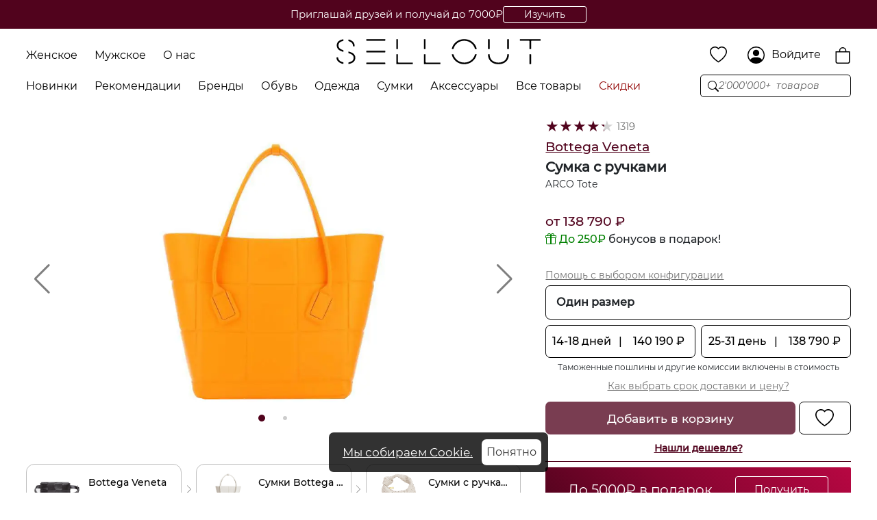

--- FILE ---
content_type: text/html; charset=utf-8
request_url: https://sellout.su/products/bottega-veneta-women-arco-handbag-1318532
body_size: 13079
content:
<!DOCTYPE html><html lang="en"><head><meta charSet="utf-8"/><link rel="canonical" href=""/><meta property="og:type" content="website"/><meta property="og:url" content=""/><link rel="icon" type="image/png" sizes="192x192" href="/favicon.png"/><link rel="apple-touch-icon" href="/favicon.jpg"/><link rel="manifest" href="/manifest.json"/><meta name="google-site-verification" content="-9Lz8B9UM4KuSBbpP5pxTwJW9Ha0ee2nQmpMUTXh75E"/><meta name="yandex-verification" content="82500b5b5e72aa3a"/><meta name="theme-color" content="#ffffff"/><meta name="viewport" content="width=device-width, initial-scale=1.0, viewport-fit=cover"/><meta name="mailru-verification" content="2d636d2d3b28c14a"/><script type="text/javascript">
            var _tmr = window._tmr || (window._tmr = []);
            _tmr.push({id: "3470916", type: "pageView", start: (new Date()).getTime()});
            (function (d, w, id) {
                if (d.getElementById(id)) return;
                var ts = d.createElement("script"); ts.type = "text/javascript"; ts.async = true; ts.id = id;
                ts.src = "https://top-fwz1.mail.ru/js/code.js";
                var f = function () {var s = d.getElementsByTagName("script")[0]; s.parentNode.insertBefore(ts, s);};
                if (w.opera == "[object Opera]") { d.addEventListener("DOMContentLoaded", f, false); } else { f(); }
            })(document, window, "tmr-code");
        </script><script async="" type="text/javascript">
            (function(m,e,t,r,i,k,a){m[i]=m[i]||function(){(m[i].a=m[i].a||[]).push(arguments)};
   m[i].l=1*new Date();
   for (var j = 0; j < document.scripts.length; j++) {if (document.scripts[j].src === r) { return; }}
   k=e.createElement(t),a=e.getElementsByTagName(t)[0],k.async=1,k.src=r,a.parentNode.insertBefore(k,a)})
   (window, document, "script", "https://mc.yandex.ru/metrika/tag.js", "ym");

   ym(95264330, "init", {
        clickmap:true,
        trackLinks:true,
        accurateTrackBounce:true,
        webvisor:true,
        ecommerce:"dataLayer"
   });
          </script><title>Заказать Bottega Veneta Сумка с ручками ARCO Tote по выгодной цене на Sellout!</title><meta property="og:image" content="https://cdn.poizon.com/pro-img/origin-img/20220628/46d418cea4714e47ab0aacd82f1e0b77.jpg"/><meta property="og:image:width" content="640px"/><meta property="og:image:height" content="410px"/><meta property="og:title" content="Заказать Bottega Veneta Сумка с ручками ARCO Tote по выгодной цене на Sellout!"/><meta property="og:description" content="Оригинал Bottega Veneta Сумка с ручками ARCO Tote можно заказать прямо сейчас. Выгодные цены и бонусы ждут вас. Сделайте свой шаг в мир моды."/><meta name="description" content="Оригинал Bottega Veneta Сумка с ручками ARCO Tote можно заказать прямо сейчас. Выгодные цены и бонусы ждут вас. Сделайте свой шаг в мир моды."/><meta name="next-head-count" content="21"/><link data-next-font="" rel="preconnect" href="/" crossorigin="anonymous"/><link rel="preload" href="/_next/static/css/a99940925c7bfaac.css" as="style"/><link rel="stylesheet" href="/_next/static/css/a99940925c7bfaac.css" data-n-g=""/><link rel="preload" href="/_next/static/css/db5bf1080cb86c66.css" as="style"/><link rel="stylesheet" href="/_next/static/css/db5bf1080cb86c66.css" data-n-p=""/><link rel="preload" href="/_next/static/css/b05859c2654f8aa4.css" as="style"/><link rel="stylesheet" href="/_next/static/css/b05859c2654f8aa4.css" data-n-p=""/><link rel="preload" href="/_next/static/css/ab6130863ad48241.css" as="style"/><link rel="stylesheet" href="/_next/static/css/ab6130863ad48241.css" data-n-p=""/><link rel="preload" href="/_next/static/css/a25e92d543fb0e2e.css" as="style"/><link rel="stylesheet" href="/_next/static/css/a25e92d543fb0e2e.css" data-n-p=""/><noscript data-n-css=""></noscript><script defer="" nomodule="" src="/_next/static/chunks/polyfills-c67a75d1b6f99dc8.js"></script><script src="/_next/static/chunks/webpack-a8152f522ffbca5f.js" defer=""></script><script src="/_next/static/chunks/framework-ca706bf673a13738.js" defer=""></script><script src="/_next/static/chunks/main-b649f72eb93ab676.js" defer=""></script><script src="/_next/static/chunks/pages/_app-0210b3a6f60df893.js" defer=""></script><script src="/_next/static/chunks/5286-1e0c0463ff607bd7.js" defer=""></script><script src="/_next/static/chunks/9982-1535d5fccf3ccd1b.js" defer=""></script><script src="/_next/static/chunks/5935-8324f09d2e7b5b57.js" defer=""></script><script src="/_next/static/chunks/646-aca8b0602ca4ff4a.js" defer=""></script><script src="/_next/static/chunks/4130-39208979cdbd87d8.js" defer=""></script><script src="/_next/static/chunks/1452-78c3edf49c21bcfc.js" defer=""></script><script src="/_next/static/chunks/887-57b9c757a7fbb4cd.js" defer=""></script><script src="/_next/static/chunks/3373-1ea5a392698116f3.js" defer=""></script><script src="/_next/static/chunks/6398-44e951f4725b262d.js" defer=""></script><script src="/_next/static/chunks/3844-95e4e2b6ec420482.js" defer=""></script><script src="/_next/static/chunks/pages/products/%5Bslug%5D-ca6d69a7f1c414d9.js" defer=""></script><script src="/_next/static/GeUiDTDBCJJN7DtPN7hzA/_buildManifest.js" defer=""></script><script src="/_next/static/GeUiDTDBCJJN7DtPN7hzA/_ssgManifest.js" defer=""></script></head><body><div id="__next"><div class="AnimationSellout_block__OHicj"><img alt="" loading="eager" width="6879" height="1282" decoding="async" data-nimg="1" class="AnimationSellout_img__PDANB" style="color:transparent" srcSet="/_next/image?url=%2F_next%2Fstatic%2Fmedia%2Flogo_white.a10b08ef.png&amp;w=3840&amp;q=75 1x" src="/_next/image?url=%2F_next%2Fstatic%2Fmedia%2Flogo_white.a10b08ef.png&amp;w=3840&amp;q=75"/></div><div class="body"><header class="NavbarC_header__dJMP_ NavbarC_visible__VFkfz" id="navbar"><div class="SalesLine_line__7brOi"><div class="custom_cont d-flex justify-content-center"><div class="splide d-flex align-items-center"><div class="splide__track"><ul class="splide__list"><li class="splide__slide SalesLine_splide__rotv9"><div class="SalesLine_text__Keua_">До 5000₽ в подарок</div><button class="SalesLine_button__80A7a">Получить</button></li><li class="splide__slide SalesLine_splide__rotv9"><div class="SalesLine_text__Keua_">Гарантируем лучшую цену</div><button class="SalesLine_button__80A7a">Изучить</button></li><li class="splide__slide SalesLine_splide__rotv9"><div class="SalesLine_text__Keua_">Приглашай друзей и получай до 7000₽</div><button class="SalesLine_button__80A7a">Изучить</button></li><li class="splide__slide SalesLine_splide__rotv9"><div class="SalesLine_text__Keua_">Все розыгрыши, скидки и новости</div><button class="SalesLine_button__80A7a">Изучить</button></li></ul></div></div></div></div><div class="custom_cont"><div class="NavbarC_row1__Lij1g"><div class="NavbarC_block__r3Uho"><div class="desktop_d"><a class="NavbarC_genderButton__LbKYM" href="/women">Женское</a><a class="NavbarC_genderButton__LbKYM" href="/men">Мужское</a><a class="NavbarC_links__EnQOD" href="/about">О нас</a></div><div class="mobile_d align-items-center"><button class="Sidebar_toggle_btn__8KxGB"><img alt="" loading="lazy" width="22" height="22" decoding="async" data-nimg="1" class="Sidebar_list_icon__3zS3k" style="color:transparent" srcSet="/_next/image?url=%2F_next%2Fstatic%2Fmedia%2Flist2.7e940c62.svg&amp;w=32&amp;q=75 1x, /_next/image?url=%2F_next%2Fstatic%2Fmedia%2Flist2.7e940c62.svg&amp;w=48&amp;q=75 2x" src="/_next/image?url=%2F_next%2Fstatic%2Fmedia%2Flist2.7e940c62.svg&amp;w=48&amp;q=75"/></button><button class="SearchModal_toggle_btn__H1DoX"><img alt="" loading="lazy" width="25" height="25" decoding="async" data-nimg="1" style="color:transparent" srcSet="/_next/image?url=%2F_next%2Fstatic%2Fmedia%2Fsearch.994d431a.svg&amp;w=32&amp;q=75 1x, /_next/image?url=%2F_next%2Fstatic%2Fmedia%2Fsearch.994d431a.svg&amp;w=64&amp;q=75 2x" src="/_next/image?url=%2F_next%2Fstatic%2Fmedia%2Fsearch.994d431a.svg&amp;w=64&amp;q=75"/></button></div></div><div class="NavbarC_logo_block__vHFN8" style="justify-content:center"><a href="/"><img alt="" loading="eager" width="1632" height="202" decoding="async" data-nimg="1" class="NavbarC_logo__XTQsi" style="color:transparent" srcSet="/_next/image?url=%2F_next%2Fstatic%2Fmedia%2Fsellout_logo.1c773c38.svg&amp;w=1920&amp;q=75 1x, /_next/image?url=%2F_next%2Fstatic%2Fmedia%2Fsellout_logo.1c773c38.svg&amp;w=3840&amp;q=75 2x" src="/_next/image?url=%2F_next%2Fstatic%2Fmedia%2Fsellout_logo.1c773c38.svg&amp;w=3840&amp;q=75"/></a></div><div class="NavbarC_block__r3Uho" style="justify-content:flex-end"><div class="NavbarC_block__r3Uho" style="justify-content:flex-end"><a href="/wishlist"><img alt="Wishlist" loading="eager" width="25" height="25" decoding="async" data-nimg="1" class="NavbarC_icons__0U1wm" style="color:transparent" srcSet="/_next/image?url=%2F_next%2Fstatic%2Fmedia%2Fheart.22265d64.svg&amp;w=32&amp;q=75 1x, /_next/image?url=%2F_next%2Fstatic%2Fmedia%2Fheart.22265d64.svg&amp;w=64&amp;q=75 2x" src="/_next/image?url=%2F_next%2Fstatic%2Fmedia%2Fheart.22265d64.svg&amp;w=64&amp;q=75"/></a><button class="AuthModal_toggle_btn__iXdPv AuthModal_w100__Q87t7"><img alt="Login" loading="eager" width="25" height="25" decoding="async" data-nimg="1" class="NavbarC_icons__0U1wm" style="color:transparent" srcSet="/_next/image?url=%2F_next%2Fstatic%2Fmedia%2Fperson-circle.e2cf943d.svg&amp;w=32&amp;q=75 1x, /_next/image?url=%2F_next%2Fstatic%2Fmedia%2Fperson-circle.e2cf943d.svg&amp;w=64&amp;q=75 2x" src="/_next/image?url=%2F_next%2Fstatic%2Fmedia%2Fperson-circle.e2cf943d.svg&amp;w=64&amp;q=75"/><div class="NavbarC_name__KtUrh">Войдите</div></button><div></div><a class="CartIcon_icons__c9aDt" href="/cart"><img alt="" loading="lazy" width="24" height="24" decoding="async" data-nimg="1" style="color:transparent" srcSet="/_next/image?url=%2F_next%2Fstatic%2Fmedia%2Fbag.4d24379e.svg&amp;w=32&amp;q=75 1x, /_next/image?url=%2F_next%2Fstatic%2Fmedia%2Fbag.4d24379e.svg&amp;w=48&amp;q=75 2x" src="/_next/image?url=%2F_next%2Fstatic%2Fmedia%2Fbag.4d24379e.svg&amp;w=48&amp;q=75"/></a></div></div></div><div class="NavbarC_row2__MYeUe"><div class="NavbarC_block1__be_GL"><a class="NavbarC_links__EnQOD" href="/">Новинки</a><a class="NavbarC_links__EnQOD" href="/">Рекомендации</a><div><a class="NavbarC_links__EnQOD" href="/">Бренды</a><div class="Megamenu_displayNone__ceyWs"><div class="Megamenu_all__u4ZNc"><div class="Megamenu_megamenu__fv8h2"><div class="Megamenu_cont__mBOvN"><div class="Megamenu_megamenu_row__yVmiu"><div style="min-width:60%"><h4 class="Megamenu_h_text__XTEDN">Популярные бренды</h4><div class="Megamenu_cols_block__isehk"><div style="min-width:33.333333333333336%"><a class="Megamenu_megamenu_links__ew__s" href="/">adidas</a><a class="Megamenu_megamenu_links__ew__s" href="/">Alexander McQueen</a><a class="Megamenu_megamenu_links__ew__s" href="/">alexander wang</a><a class="Megamenu_megamenu_links__ew__s" href="/">AMI Paris</a><a class="Megamenu_megamenu_links__ew__s" href="/">Asics</a><a class="Megamenu_megamenu_links__ew__s" href="/">Balenciaga</a><a class="Megamenu_megamenu_links__ew__s" href="/">Balmain</a><a class="Megamenu_megamenu_links__ew__s" href="/">Bottega Veneta</a><a class="Megamenu_megamenu_links__ew__s" href="/">Cactus Jack by Travis Scott</a><a class="Megamenu_megamenu_links__ew__s" href="/">Celine</a><a class="Megamenu_megamenu_links__ew__s" href="/">Chanel</a><a class="Megamenu_megamenu_links__ew__s" href="/">Chloe</a><a class="Megamenu_megamenu_links__ew__s" href="/">Coach</a><a class="Megamenu_megamenu_links__ew__s" href="/">Converse</a><a class="Megamenu_megamenu_links__ew__s" href="/">Diesel</a></div><div style="min-width:33.333333333333336%"><a class="Megamenu_megamenu_links__ew__s" href="/">Dior</a><a class="Megamenu_megamenu_links__ew__s" href="/">Drew House</a><a class="Megamenu_megamenu_links__ew__s" href="/">Fear of God</a><a class="Megamenu_megamenu_links__ew__s" href="/">Furla</a><a class="Megamenu_megamenu_links__ew__s" href="/">Gianvito Rossi</a><a class="Megamenu_megamenu_links__ew__s" href="/">Gucci</a><a class="Megamenu_megamenu_links__ew__s" href="/">Heron Preston</a><a class="Megamenu_megamenu_links__ew__s" href="/">Jacquemus</a><a class="Megamenu_megamenu_links__ew__s" href="/">Jimmy Choo</a><a class="Megamenu_megamenu_links__ew__s" href="/">Jordan</a><a class="Megamenu_megamenu_links__ew__s" href="/">Loewe</a><a class="Megamenu_megamenu_links__ew__s" href="/">Louis Vuitton</a><a class="Megamenu_megamenu_links__ew__s" href="/">Manolo Blahnik</a><a class="Megamenu_megamenu_links__ew__s" href="/">Michael Kors</a><a class="Megamenu_megamenu_links__ew__s" href="/">Moncler</a></div><div style="min-width:33.333333333333336%"><a class="Megamenu_megamenu_links__ew__s" href="/">New Balance</a><a class="Megamenu_megamenu_links__ew__s" href="/">Nike</a><a class="Megamenu_megamenu_links__ew__s" href="/">Off-White</a><a class="Megamenu_megamenu_links__ew__s" href="/">Palm Angels</a><a class="Megamenu_megamenu_links__ew__s" href="/">Prada</a><a class="Megamenu_megamenu_links__ew__s" href="/">PUMA</a><a class="Megamenu_megamenu_links__ew__s" href="/">Reebok</a><a class="Megamenu_megamenu_links__ew__s" href="/">Saint Laurent</a><a class="Megamenu_megamenu_links__ew__s" href="/">Stone Island</a><a class="Megamenu_megamenu_links__ew__s" href="/">Stüssy</a><a class="Megamenu_megamenu_links__ew__s" href="/">Supreme</a><a class="Megamenu_megamenu_links__ew__s" href="/">The North Face</a><a class="Megamenu_megamenu_links__ew__s" href="/">Tom Ford</a><a class="Megamenu_megamenu_links__ew__s" href="/">Vetements</a><a class="Megamenu_megamenu_links__ew__s" href="/">VLONE</a></div></div></div><div style="min-width:20%"><h4 class="Megamenu_h_text__XTEDN">Коллаборации</h4><div class="Megamenu_cols_block__isehk"><div style="min-width:100%"><a class="Megamenu_megamenu_links__ew__s" href="/">adidas Yeezy</a><a class="Megamenu_megamenu_links__ew__s" href="/">adidas x Pharrell Williams</a><a class="Megamenu_megamenu_links__ew__s" href="/">Converse x GOLF le FLEUR*</a><a class="Megamenu_megamenu_links__ew__s" href="/">New Balance x Aimé Leon Dore</a><a class="Megamenu_megamenu_links__ew__s" href="/">Nike x Off-White</a><a class="Megamenu_megamenu_links__ew__s" href="/">Nike x Travis Scott</a><a class="Megamenu_megamenu_links__ew__s" href="/">Nike x Supreme</a><a class="Megamenu_megamenu_links__ew__s" href="/">Nike x Union</a><a class="Megamenu_megamenu_links__ew__s" href="/">Nike x Clot</a><a class="Megamenu_megamenu_links__ew__s" href="/">Nike x Sacai</a><a class="Megamenu_megamenu_links__ew__s" href="/">Nike x Stüssy</a><a class="Megamenu_megamenu_links__ew__s" href="/">Nike x Ambush</a><a class="Megamenu_megamenu_links__ew__s" href="/">Nike x A Ma Maniére</a><a class="Megamenu_megamenu_links__ew__s" href="/">Nike x Jacquemus</a><a class="Megamenu_megamenu_links__ew__s" href="/">Nike x Fear of God</a></div></div></div><div class="Megamenu_img_col___7vbv"><div class="w-100"><div class="Megamenu_img_cont__mf88Y"><img alt="" loading="eager" decoding="async" data-nimg="fill" class="Megamenu_img__GmtL8" style="position:absolute;height:100%;width:100%;left:0;top:0;right:0;bottom:0;color:transparent" src=""/></div><div class="Megamenu_link_block__T2gZ6"><a href="/brands"><button class="Megamenu_img_button__r9Ojk">Все бренды</button></a></div></div></div></div></div></div><div class="Megamenu_black_area__S3nwA"></div></div></div></div><div><a class="NavbarC_links__EnQOD" href="/">Обувь</a><div class="Megamenu_displayNone__ceyWs"><div class="Megamenu_all__u4ZNc"><div class="Megamenu_megamenu__fv8h2"><div class="Megamenu_cont__mBOvN"><div class="Megamenu_megamenu_row__yVmiu"><div style="min-width:40%"><h4 class="Megamenu_h_text__XTEDN">Популярные линейки</h4><div class="Megamenu_cols_block__isehk"><div style="min-width:50%"><a class="Megamenu_megamenu_links__ew__s" href="/">adidas Yeezy 350</a><a class="Megamenu_megamenu_links__ew__s" href="/">adidas Yeezy 500</a><a class="Megamenu_megamenu_links__ew__s" href="/">adidas Yeezy 700</a><a class="Megamenu_megamenu_links__ew__s" href="/">adidas Yeezy Slide</a><a class="Megamenu_megamenu_links__ew__s" href="/">adidas Yeezy Foam Runner</a><a class="Megamenu_megamenu_links__ew__s" href="/">adidas Campus</a><a class="Megamenu_megamenu_links__ew__s" href="/">adidas Forum</a><a class="Megamenu_megamenu_links__ew__s" href="/">adidas Gazelle</a><a class="Megamenu_megamenu_links__ew__s" href="/">Converse Chuck Taylor</a><a class="Megamenu_megamenu_links__ew__s" href="/">Air Jordan 1 High</a><a class="Megamenu_megamenu_links__ew__s" href="/">Air Jordan 1 Mid</a><a class="Megamenu_megamenu_links__ew__s" href="/">Air Jordan 1 Low</a><a class="Megamenu_megamenu_links__ew__s" href="/">Air Jordan 3</a><a class="Megamenu_megamenu_links__ew__s" href="/">Air Jordan 4</a><a class="Megamenu_megamenu_links__ew__s" href="/">Air Jordan 6</a></div><div style="min-width:50%"><a class="Megamenu_megamenu_links__ew__s" href="/">Air Jordan 11</a><a class="Megamenu_megamenu_links__ew__s" href="/">New Balance 327</a><a class="Megamenu_megamenu_links__ew__s" href="/">New Balance 530</a><a class="Megamenu_megamenu_links__ew__s" href="/">New Balance 550</a><a class="Megamenu_megamenu_links__ew__s" href="/">New Balance 990</a><a class="Megamenu_megamenu_links__ew__s" href="/">New Balance 993</a><a class="Megamenu_megamenu_links__ew__s" href="/">New Balance 1906R</a><a class="Megamenu_megamenu_links__ew__s" href="/">New Balance 2002R</a><a class="Megamenu_megamenu_links__ew__s" href="/">Nike Dunk</a><a class="Megamenu_megamenu_links__ew__s" href="/">Nike Air Force 1</a><a class="Megamenu_megamenu_links__ew__s" href="/">Nike Air Max 1</a><a class="Megamenu_megamenu_links__ew__s" href="/">Nike Air Max 90</a><a class="Megamenu_megamenu_links__ew__s" href="/">Nike Blazer</a><a class="Megamenu_megamenu_links__ew__s" href="/">Nike Cortez</a><a class="Megamenu_megamenu_links__ew__s" href="/">Vans Old Skool</a></div></div></div><div style="min-width:20%"><h4 class="Megamenu_h_text__XTEDN">Категории</h4><div class="Megamenu_cols_block__isehk"><div style="min-width:100%"><a class="Megamenu_megamenu_links__ew__s" href="/">Кроссовки</a><a class="Megamenu_megamenu_links__ew__s" href="/">Кеды</a><a class="Megamenu_megamenu_links__ew__s" href="/">Лоферы</a><a class="Megamenu_megamenu_links__ew__s" href="/">Сандалии и босоножки</a><a class="Megamenu_megamenu_links__ew__s" href="/">Туфли</a><a class="Megamenu_megamenu_links__ew__s" href="/">Ботинки</a><a class="Megamenu_megamenu_links__ew__s" href="/">Баскетбольные кроссовки</a><a class="Megamenu_megamenu_links__ew__s" href="/">Туфли на высоком каблуке</a><a class="Megamenu_megamenu_links__ew__s" href="/">Мужские туфли</a><a class="Megamenu_megamenu_links__ew__s" href="/">Высокие ботинки и ботфорты</a><a class="Megamenu_megamenu_links__ew__s" href="/">Туфли на среднем каблуке</a><a class="Megamenu_megamenu_links__ew__s" href="/">Туфли на низком каблуке</a><a class="Megamenu_megamenu_links__ew__s" href="/">Средние ботинки</a><a class="Megamenu_megamenu_links__ew__s" href="/">Шлёпки и тапки</a><a class="Megamenu_megamenu_links__ew__s" href="/">Зимние кроссовки</a></div></div></div><div style="min-width:20%"><h4 class="Megamenu_h_text__XTEDN">Популярные бренды</h4><div class="Megamenu_cols_block__isehk"><div style="min-width:100%"><a class="Megamenu_megamenu_links__ew__s" href="/">adidas</a><a class="Megamenu_megamenu_links__ew__s" href="/">Asics</a><a class="Megamenu_megamenu_links__ew__s" href="/">Clarks</a><a class="Megamenu_megamenu_links__ew__s" href="/">Converse</a><a class="Megamenu_megamenu_links__ew__s" href="/">Jimmy Choo</a><a class="Megamenu_megamenu_links__ew__s" href="/">Jordan</a><a class="Megamenu_megamenu_links__ew__s" href="/">New Balance</a><a class="Megamenu_megamenu_links__ew__s" href="/">Nike</a><a class="Megamenu_megamenu_links__ew__s" href="/">Off-White</a><a class="Megamenu_megamenu_links__ew__s" href="/">PUMA</a><a class="Megamenu_megamenu_links__ew__s" href="/">Reebok</a><a class="Megamenu_megamenu_links__ew__s" href="/">Saucony</a><a class="Megamenu_megamenu_links__ew__s" href="/">Steve Madden</a><a class="Megamenu_megamenu_links__ew__s" href="/">Timberland</a><a class="Megamenu_megamenu_links__ew__s" href="/">Vans</a></div></div></div><div class="Megamenu_img_col___7vbv"><div class="w-100"><div class="Megamenu_img_cont__mf88Y"><img alt="" loading="eager" decoding="async" data-nimg="fill" class="Megamenu_img__GmtL8" style="position:absolute;height:100%;width:100%;left:0;top:0;right:0;bottom:0;color:transparent" src=""/></div><div class="Megamenu_link_block__T2gZ6"><a href="/"><button class="Megamenu_img_button__r9Ojk">Полный каталог обуви</button></a></div></div></div></div></div></div><div class="Megamenu_black_area__S3nwA"></div></div></div></div><div><a class="NavbarC_links__EnQOD" href="/">Одежда</a><div class="Megamenu_displayNone__ceyWs"><div class="Megamenu_all__u4ZNc"><div class="Megamenu_megamenu__fv8h2"><div class="Megamenu_cont__mBOvN"><div class="Megamenu_megamenu_row__yVmiu"><div style="min-width:40%"><h4 class="Megamenu_h_text__XTEDN">Категории</h4><div class="Megamenu_cols_block__isehk"><div style="min-width:50%"><a class="Megamenu_megamenu_links__ew__s" href="/">Все худи и толстовки</a><a class="Megamenu_megamenu_links__ew__s" href="/">Худи с капюшоном</a><a class="Megamenu_megamenu_links__ew__s" href="/">Толстовки на молнии</a><a class="Megamenu_megamenu_links__ew__s" href="/">Свитшоты</a><a class="Megamenu_megamenu_links__ew__s" href="/">Футболки</a><a class="Megamenu_megamenu_links__ew__s" href="/">Лонгсливы</a><a class="Megamenu_megamenu_links__ew__s" href="/">Майки</a><a class="Megamenu_megamenu_links__ew__s" href="/">Топы</a><a class="Megamenu_megamenu_links__ew__s" href="/">Шорты</a><a class="Megamenu_megamenu_links__ew__s" href="/">Треники</a><a class="Megamenu_megamenu_links__ew__s" href="/">Свитеры и трикотаж</a><a class="Megamenu_megamenu_links__ew__s" href="/">Поло</a><a class="Megamenu_megamenu_links__ew__s" href="/">Рубашки</a><a class="Megamenu_megamenu_links__ew__s" href="/">Джинсы</a><a class="Megamenu_megamenu_links__ew__s" href="/">Брюки</a></div><div style="min-width:50%"><a class="Megamenu_megamenu_links__ew__s" href="/">Юбки</a><a class="Megamenu_megamenu_links__ew__s" href="/">Платья</a><a class="Megamenu_megamenu_links__ew__s" href="/">Куртки</a><a class="Megamenu_megamenu_links__ew__s" href="/">Ветровки</a><a class="Megamenu_megamenu_links__ew__s" href="/">Жилетки</a><a class="Megamenu_megamenu_links__ew__s" href="/">Джинсовые куртки</a><a class="Megamenu_megamenu_links__ew__s" href="/">Кожаные куртки</a><a class="Megamenu_megamenu_links__ew__s" href="/">Пуховики</a><a class="Megamenu_megamenu_links__ew__s" href="/">Баскетбольные джерси</a><a class="Megamenu_megamenu_links__ew__s" href="/">Баскетбольные шорты</a><a class="Megamenu_megamenu_links__ew__s" href="/">Спортивные майки</a><a class="Megamenu_megamenu_links__ew__s" href="/">Спортивные топы</a><a class="Megamenu_megamenu_links__ew__s" href="/">Спортивные шорты</a><a class="Megamenu_megamenu_links__ew__s" href="/">Легинсы и термобелье</a><a class="Megamenu_megamenu_links__ew__s" href="/">Пляжная одежда</a></div></div></div><div style="min-width:40%"><h4 class="Megamenu_h_text__XTEDN">Популярные бренды</h4><div class="Megamenu_cols_block__isehk"><div style="min-width:50%"><a class="Megamenu_megamenu_links__ew__s" href="/">A-COLD-WALL*</a><a class="Megamenu_megamenu_links__ew__s" href="/">Alexander McQueen</a><a class="Megamenu_megamenu_links__ew__s" href="/">alexander wang</a><a class="Megamenu_megamenu_links__ew__s" href="/">AMI Paris</a><a class="Megamenu_megamenu_links__ew__s" href="/">Balenciaga</a><a class="Megamenu_megamenu_links__ew__s" href="/">Balmain</a><a class="Megamenu_megamenu_links__ew__s" href="/">Bottega Veneta</a><a class="Megamenu_megamenu_links__ew__s" href="/">Cactus Jack by Travis Scott</a><a class="Megamenu_megamenu_links__ew__s" href="/">Celine</a><a class="Megamenu_megamenu_links__ew__s" href="/">Chanel</a><a class="Megamenu_megamenu_links__ew__s" href="/">Chloe</a><a class="Megamenu_megamenu_links__ew__s" href="/">Diesel</a><a class="Megamenu_megamenu_links__ew__s" href="/">Dior</a><a class="Megamenu_megamenu_links__ew__s" href="/">Drew House</a><a class="Megamenu_megamenu_links__ew__s" href="/">Fear of God</a></div><div style="min-width:50%"><a class="Megamenu_megamenu_links__ew__s" href="/">Gucci</a><a class="Megamenu_megamenu_links__ew__s" href="/">Heron Preston</a><a class="Megamenu_megamenu_links__ew__s" href="/">Jacquemus</a><a class="Megamenu_megamenu_links__ew__s" href="/">Louis Vuitton</a><a class="Megamenu_megamenu_links__ew__s" href="/">Moncler</a><a class="Megamenu_megamenu_links__ew__s" href="/">Off-White</a><a class="Megamenu_megamenu_links__ew__s" href="/">Palm Angels</a><a class="Megamenu_megamenu_links__ew__s" href="/">Prada</a><a class="Megamenu_megamenu_links__ew__s" href="/">Saint Laurent</a><a class="Megamenu_megamenu_links__ew__s" href="/">Stone Island</a><a class="Megamenu_megamenu_links__ew__s" href="/">Stüssy</a><a class="Megamenu_megamenu_links__ew__s" href="/">Supreme</a><a class="Megamenu_megamenu_links__ew__s" href="/">The North Face</a><a class="Megamenu_megamenu_links__ew__s" href="/">Vetements</a><a class="Megamenu_megamenu_links__ew__s" href="/">VLONE</a></div></div></div><div class="Megamenu_img_col___7vbv"><div class="w-100"><div class="Megamenu_img_cont__mf88Y"><img alt="" loading="eager" decoding="async" data-nimg="fill" class="Megamenu_img__GmtL8" style="position:absolute;height:100%;width:100%;left:0;top:0;right:0;bottom:0;color:transparent" src=""/></div><div class="Megamenu_link_block__T2gZ6"><a href="/"><button class="Megamenu_img_button__r9Ojk">Полный каталог одежды</button></a></div></div></div></div></div></div><div class="Megamenu_black_area__S3nwA"></div></div></div></div><div><a class="NavbarC_links__EnQOD" href="/">Сумки</a><div class="Megamenu_displayNone__ceyWs"><div class="Megamenu_all__u4ZNc"><div class="Megamenu_megamenu__fv8h2"><div class="Megamenu_cont__mBOvN"><div class="Megamenu_megamenu_row__yVmiu"><div style="min-width:60%"><h4 class="Megamenu_h_text__XTEDN">Популярные бренды</h4><div class="Megamenu_cols_block__isehk"><div style="min-width:33.333333333333336%"><a class="Megamenu_megamenu_links__ew__s" href="/">Acne Studios</a><a class="Megamenu_megamenu_links__ew__s" href="/">Alexander McQueen</a><a class="Megamenu_megamenu_links__ew__s" href="/">alexander wang</a><a class="Megamenu_megamenu_links__ew__s" href="/">A.P.C</a><a class="Megamenu_megamenu_links__ew__s" href="/">Balenciaga</a><a class="Megamenu_megamenu_links__ew__s" href="/">Balmain</a><a class="Megamenu_megamenu_links__ew__s" href="/">Bottega Veneta</a><a class="Megamenu_megamenu_links__ew__s" href="/">Burberry</a><a class="Megamenu_megamenu_links__ew__s" href="/">Calvin Klein</a><a class="Megamenu_megamenu_links__ew__s" href="/">CHARLES&amp;KEITH</a><a class="Megamenu_megamenu_links__ew__s" href="/">Chanel</a><a class="Megamenu_megamenu_links__ew__s" href="/">Chloe</a><a class="Megamenu_megamenu_links__ew__s" href="/">Coach</a><a class="Megamenu_megamenu_links__ew__s" href="/">DKNY</a><a class="Megamenu_megamenu_links__ew__s" href="/">Dickies</a></div><div style="min-width:33.333333333333336%"><a class="Megamenu_megamenu_links__ew__s" href="/">Diesel</a><a class="Megamenu_megamenu_links__ew__s" href="/">Dior</a><a class="Megamenu_megamenu_links__ew__s" href="/">Fendi</a><a class="Megamenu_megamenu_links__ew__s" href="/">Ferragamo</a><a class="Megamenu_megamenu_links__ew__s" href="/">Furla</a><a class="Megamenu_megamenu_links__ew__s" href="/">Givenchy</a><a class="Megamenu_megamenu_links__ew__s" href="/">Goyard</a><a class="Megamenu_megamenu_links__ew__s" href="/">Gucci</a><a class="Megamenu_megamenu_links__ew__s" href="/">HERMES</a><a class="Megamenu_megamenu_links__ew__s" href="/">Hugo Boss</a><a class="Megamenu_megamenu_links__ew__s" href="/">Jacquemus</a><a class="Megamenu_megamenu_links__ew__s" href="/">Jil Sander</a><a class="Megamenu_megamenu_links__ew__s" href="/">JW Anderson</a><a class="Megamenu_megamenu_links__ew__s" href="/">Loewe</a><a class="Megamenu_megamenu_links__ew__s" href="/">Longchamp</a></div><div style="min-width:33.333333333333336%"><a class="Megamenu_megamenu_links__ew__s" href="/">Louis Vuitton</a><a class="Megamenu_megamenu_links__ew__s" href="/">MARC JACOBS</a><a class="Megamenu_megamenu_links__ew__s" href="/">Michael Kors</a><a class="Megamenu_megamenu_links__ew__s" href="/">Moschino</a><a class="Megamenu_megamenu_links__ew__s" href="/">Off-White</a><a class="Megamenu_megamenu_links__ew__s" href="/">Paco Rabanne</a><a class="Megamenu_megamenu_links__ew__s" href="/">Polo Ralph Lauren</a><a class="Megamenu_megamenu_links__ew__s" href="/">Prada</a><a class="Megamenu_megamenu_links__ew__s" href="/">Saint Laurent</a><a class="Megamenu_megamenu_links__ew__s" href="/">Stella McCartney</a><a class="Megamenu_megamenu_links__ew__s" href="/">Supreme</a><a class="Megamenu_megamenu_links__ew__s" href="/">The Row</a><a class="Megamenu_megamenu_links__ew__s" href="/">Tory Burch</a><a class="Megamenu_megamenu_links__ew__s" href="/">Valentino</a><a class="Megamenu_megamenu_links__ew__s" href="/">Versace</a></div></div></div><div style="min-width:20%"><h4 class="Megamenu_h_text__XTEDN">Популярные категории</h4><div class="Megamenu_cols_block__isehk"><div style="min-width:100%"><a class="Megamenu_megamenu_links__ew__s" href="/">Сумки через плечо</a><a class="Megamenu_megamenu_links__ew__s" href="/">Сумки на плечо</a><a class="Megamenu_megamenu_links__ew__s" href="/">Сумки с ручками</a><a class="Megamenu_megamenu_links__ew__s" href="/">Сумки на грудь</a><a class="Megamenu_megamenu_links__ew__s" href="/">Сумки на пояс</a><a class="Megamenu_megamenu_links__ew__s" href="/">Сумки тоут</a><a class="Megamenu_megamenu_links__ew__s" href="/">Сумки хобо</a><a class="Megamenu_megamenu_links__ew__s" href="/">Сумки вёдра</a><a class="Megamenu_megamenu_links__ew__s" href="/">Рюкзаки</a><a class="Megamenu_megamenu_links__ew__s" href="/">Портфели</a><a class="Megamenu_megamenu_links__ew__s" href="/">Клатчи</a><a class="Megamenu_megamenu_links__ew__s" href="/">Кошельки</a><a class="Megamenu_megamenu_links__ew__s" href="/">Кардхолдеры</a><a class="Megamenu_megamenu_links__ew__s" href="/">Косметички</a><a class="Megamenu_megamenu_links__ew__s" href="/">Спортивные сумки</a></div></div></div><div class="Megamenu_img_col___7vbv"><div class="w-100"><div class="Megamenu_img_cont__mf88Y"><img alt="" loading="eager" decoding="async" data-nimg="fill" class="Megamenu_img__GmtL8" style="position:absolute;height:100%;width:100%;left:0;top:0;right:0;bottom:0;color:transparent" src=""/></div><div class="Megamenu_link_block__T2gZ6"><a href="/"><button class="Megamenu_img_button__r9Ojk">Полный каталог сумок</button></a></div></div></div></div></div></div><div class="Megamenu_black_area__S3nwA"></div></div></div></div><div><a class="NavbarC_links__EnQOD" href="/">Аксессуары</a><div class="Megamenu_displayNone__ceyWs"><div class="Megamenu_all__u4ZNc"><div class="Megamenu_megamenu__fv8h2"><div class="Megamenu_cont__mBOvN"><div class="Megamenu_megamenu_row__yVmiu"><div style="min-width:60%"><h4 class="Megamenu_h_text__XTEDN">Популярные бренды</h4><div class="Megamenu_cols_block__isehk"><div style="min-width:33.333333333333336%"><a class="Megamenu_megamenu_links__ew__s" href="/">adidas</a><a class="Megamenu_megamenu_links__ew__s" href="/">Alexander McQueen</a><a class="Megamenu_megamenu_links__ew__s" href="/">Arc&#x27;teryx</a><a class="Megamenu_megamenu_links__ew__s" href="/">Armani</a><a class="Megamenu_megamenu_links__ew__s" href="/">Balmain</a><a class="Megamenu_megamenu_links__ew__s" href="/">Burberry</a><a class="Megamenu_megamenu_links__ew__s" href="/">BVLGARI</a><a class="Megamenu_megamenu_links__ew__s" href="/">Calvin Klein</a><a class="Megamenu_megamenu_links__ew__s" href="/">Cartier</a><a class="Megamenu_megamenu_links__ew__s" href="/">Casio</a><a class="Megamenu_megamenu_links__ew__s" href="/">Celine</a><a class="Megamenu_megamenu_links__ew__s" href="/">Chanel</a><a class="Megamenu_megamenu_links__ew__s" href="/">Coach</a><a class="Megamenu_megamenu_links__ew__s" href="/">DKNY</a><a class="Megamenu_megamenu_links__ew__s" href="/">Diesel</a></div><div style="min-width:33.333333333333336%"><a class="Megamenu_megamenu_links__ew__s" href="/">Ferragamo</a><a class="Megamenu_megamenu_links__ew__s" href="/">Gucci</a><a class="Megamenu_megamenu_links__ew__s" href="/">Hugo Boss</a><a class="Megamenu_megamenu_links__ew__s" href="/">Karl Lagerfeld</a><a class="Megamenu_megamenu_links__ew__s" href="/">Li-Ning</a><a class="Megamenu_megamenu_links__ew__s" href="/">Louis Vuitton</a><a class="Megamenu_megamenu_links__ew__s" href="/">MARC JACOBS</a><a class="Megamenu_megamenu_links__ew__s" href="/">Michael Kors</a><a class="Megamenu_megamenu_links__ew__s" href="/">MLB</a><a class="Megamenu_megamenu_links__ew__s" href="/">Moschino</a><a class="Megamenu_megamenu_links__ew__s" href="/">Nike</a><a class="Megamenu_megamenu_links__ew__s" href="/">New Era</a><a class="Megamenu_megamenu_links__ew__s" href="/">NOMK</a><a class="Megamenu_megamenu_links__ew__s" href="/">Pandora</a><a class="Megamenu_megamenu_links__ew__s" href="/">Polo Ralph Lauren</a></div><div style="min-width:33.333333333333336%"><a class="Megamenu_megamenu_links__ew__s" href="/">Prada</a><a class="Megamenu_megamenu_links__ew__s" href="/">Puma</a><a class="Megamenu_megamenu_links__ew__s" href="/">RayBan</a><a class="Megamenu_megamenu_links__ew__s" href="/">Reebok</a><a class="Megamenu_megamenu_links__ew__s" href="/">Stüssy</a><a class="Megamenu_megamenu_links__ew__s" href="/">Supreme</a><a class="Megamenu_megamenu_links__ew__s" href="/">Swarovski</a><a class="Megamenu_megamenu_links__ew__s" href="/">Swatch</a><a class="Megamenu_megamenu_links__ew__s" href="/">Tiffany &amp; Co.</a><a class="Megamenu_megamenu_links__ew__s" href="/">Tory Burch</a><a class="Megamenu_megamenu_links__ew__s" href="/">Valentino</a><a class="Megamenu_megamenu_links__ew__s" href="/">Van Cleef &amp; Arpels</a><a class="Megamenu_megamenu_links__ew__s" href="/">Vans</a><a class="Megamenu_megamenu_links__ew__s" href="/">Versace</a><a class="Megamenu_megamenu_links__ew__s" href="/">Vivienne Westwood</a></div></div></div><div style="min-width:20%"><h4 class="Megamenu_h_text__XTEDN">Популярные категории</h4><div class="Megamenu_cols_block__isehk"><div style="min-width:100%"><a class="Megamenu_megamenu_links__ew__s" href="/">Ремни</a><a class="Megamenu_megamenu_links__ew__s" href="/">Шарфы</a><a class="Megamenu_megamenu_links__ew__s" href="/">Перчатки</a><a class="Megamenu_megamenu_links__ew__s" href="/">Кепки</a><a class="Megamenu_megamenu_links__ew__s" href="/">Шапки</a><a class="Megamenu_megamenu_links__ew__s" href="/">Панамы</a><a class="Megamenu_megamenu_links__ew__s" href="/">Шляпы</a><a class="Megamenu_megamenu_links__ew__s" href="/">Украшения</a><a class="Megamenu_megamenu_links__ew__s" href="/">Bearbricks и другие коллекционные предметы</a><a class="Megamenu_megamenu_links__ew__s" href="/">Солнцезащитные очки</a><a class="Megamenu_megamenu_links__ew__s" href="/">Оправы для очков</a><a class="Megamenu_megamenu_links__ew__s" href="/">Часы</a><a class="Megamenu_megamenu_links__ew__s" href="/">Спортивные товары</a><a class="Megamenu_megamenu_links__ew__s" href="/">Баскетбольные мячи</a><a class="Megamenu_megamenu_links__ew__s" href="/">Футбольные мячи</a></div></div></div><div class="Megamenu_img_col___7vbv"><div class="w-100"><div class="Megamenu_img_cont__mf88Y"><img alt="" loading="eager" decoding="async" data-nimg="fill" class="Megamenu_img__GmtL8" style="position:absolute;height:100%;width:100%;left:0;top:0;right:0;bottom:0;color:transparent" src=""/></div><div class="Megamenu_link_block__T2gZ6"><a href="/"><button class="Megamenu_img_button__r9Ojk">Каталог аксессуаров</button></a></div></div></div></div></div></div><div class="Megamenu_black_area__S3nwA"></div></div></div></div><a class="NavbarC_links__EnQOD" href="/">Все товары</a><a class="NavbarC_sale_link__5_8YV" href="/">Скидки</a></div><div><button class="ElasticSearchModal_toggle_btn__xrlvx"><div class="ElasticSearchModal_btn_text__rylo2"><img alt="" loading="lazy" width="16" height="16" decoding="async" data-nimg="1" style="color:transparent" srcSet="/_next/image?url=%2F_next%2Fstatic%2Fmedia%2Fsearch.994d431a.svg&amp;w=16&amp;q=75 1x, /_next/image?url=%2F_next%2Fstatic%2Fmedia%2Fsearch.994d431a.svg&amp;w=32&amp;q=75 2x" src="/_next/image?url=%2F_next%2Fstatic%2Fmedia%2Fsearch.994d431a.svg&amp;w=32&amp;q=75"/>2&#x27;000&#x27;000+  товаров</div></button></div></div></div></header><div></div><div class="cont_up"><div class="OneProductPage_container__A4yMn"><div class="OneProductPage_row__NF7ud custom_cont" itemscope="" itemType="https://schema.org/Product"><meta itemProp="description" content="Оригинал Bottega Veneta Сумка с ручками ARCO Tote можно заказать прямо сейчас. Выгодные цены и бонусы ждут вас. Сделайте свой шаг в мир моды."/><div class="OneProductPage_col1__HSISC"><div class="OneProductPage_slider__2Ujjm"><div class="OneProductPage_photo__ytKw1"><div class="swiper ImgSlider_cont__gBf_X" style="--swiper-pagination-color:#51031D;--swiper-pagination-bullet-inactive-color:radial-gradient(circle, #000000 35%, rgba(255, 255, 255, 0) 50%);--swiper-pagination-top:auto;--swiper-pagination-bottom:-5px;--swiper-pagination-progressbar-size:2px;--swiper-pagination-bullet-size:10px;--swiper-pagination-bullet-horizontal-gap:12px;--swiper-pagination-progressbar-bg-color:rgba(0,0,0,0.1);--swiper-navigation-color:rgba(0,0,0,0.5)"><div class="swiper-wrapper"><div class="swiper-slide ImgSlider_photo___pe0f"><div class="ImgSlider_photo_cont__PSE77"><img itemProp="" alt="" loading="eager" decoding="async" data-nimg="fill" class="ImgSlider_photo___pe0f" style="position:absolute;height:100%;width:100%;left:0;top:0;right:0;bottom:0;object-fit:contain;color:transparent" sizes="100vw" srcSet="/_next/image?url=https%3A%2F%2Fcdn.poizon.com%2Fpro-img%2Forigin-img%2F20220628%2F46d418cea4714e47ab0aacd82f1e0b77.jpg&amp;w=640&amp;q=75 640w, /_next/image?url=https%3A%2F%2Fcdn.poizon.com%2Fpro-img%2Forigin-img%2F20220628%2F46d418cea4714e47ab0aacd82f1e0b77.jpg&amp;w=750&amp;q=75 750w, /_next/image?url=https%3A%2F%2Fcdn.poizon.com%2Fpro-img%2Forigin-img%2F20220628%2F46d418cea4714e47ab0aacd82f1e0b77.jpg&amp;w=828&amp;q=75 828w, /_next/image?url=https%3A%2F%2Fcdn.poizon.com%2Fpro-img%2Forigin-img%2F20220628%2F46d418cea4714e47ab0aacd82f1e0b77.jpg&amp;w=1080&amp;q=75 1080w, /_next/image?url=https%3A%2F%2Fcdn.poizon.com%2Fpro-img%2Forigin-img%2F20220628%2F46d418cea4714e47ab0aacd82f1e0b77.jpg&amp;w=1200&amp;q=75 1200w, /_next/image?url=https%3A%2F%2Fcdn.poizon.com%2Fpro-img%2Forigin-img%2F20220628%2F46d418cea4714e47ab0aacd82f1e0b77.jpg&amp;w=1920&amp;q=75 1920w, /_next/image?url=https%3A%2F%2Fcdn.poizon.com%2Fpro-img%2Forigin-img%2F20220628%2F46d418cea4714e47ab0aacd82f1e0b77.jpg&amp;w=2048&amp;q=75 2048w, /_next/image?url=https%3A%2F%2Fcdn.poizon.com%2Fpro-img%2Forigin-img%2F20220628%2F46d418cea4714e47ab0aacd82f1e0b77.jpg&amp;w=3840&amp;q=75 3840w" src="/_next/image?url=https%3A%2F%2Fcdn.poizon.com%2Fpro-img%2Forigin-img%2F20220628%2F46d418cea4714e47ab0aacd82f1e0b77.jpg&amp;w=3840&amp;q=75"/></div></div><div class="swiper-slide ImgSlider_photo___pe0f"><div class="ImgSlider_photo_cont__PSE77"><img itemProp="image" alt="" loading="eager" decoding="async" data-nimg="fill" class="ImgSlider_photo___pe0f" style="position:absolute;height:100%;width:100%;left:0;top:0;right:0;bottom:0;object-fit:contain;color:transparent" sizes="100vw" srcSet="/_next/image?url=https%3A%2F%2Fcdn.poizon.com%2Fpro-img%2Forigin-img%2F20220628%2F01bb34e30da14e90b342607cb6745008.jpg&amp;w=640&amp;q=75 640w, /_next/image?url=https%3A%2F%2Fcdn.poizon.com%2Fpro-img%2Forigin-img%2F20220628%2F01bb34e30da14e90b342607cb6745008.jpg&amp;w=750&amp;q=75 750w, /_next/image?url=https%3A%2F%2Fcdn.poizon.com%2Fpro-img%2Forigin-img%2F20220628%2F01bb34e30da14e90b342607cb6745008.jpg&amp;w=828&amp;q=75 828w, /_next/image?url=https%3A%2F%2Fcdn.poizon.com%2Fpro-img%2Forigin-img%2F20220628%2F01bb34e30da14e90b342607cb6745008.jpg&amp;w=1080&amp;q=75 1080w, /_next/image?url=https%3A%2F%2Fcdn.poizon.com%2Fpro-img%2Forigin-img%2F20220628%2F01bb34e30da14e90b342607cb6745008.jpg&amp;w=1200&amp;q=75 1200w, /_next/image?url=https%3A%2F%2Fcdn.poizon.com%2Fpro-img%2Forigin-img%2F20220628%2F01bb34e30da14e90b342607cb6745008.jpg&amp;w=1920&amp;q=75 1920w, /_next/image?url=https%3A%2F%2Fcdn.poizon.com%2Fpro-img%2Forigin-img%2F20220628%2F01bb34e30da14e90b342607cb6745008.jpg&amp;w=2048&amp;q=75 2048w, /_next/image?url=https%3A%2F%2Fcdn.poizon.com%2Fpro-img%2Forigin-img%2F20220628%2F01bb34e30da14e90b342607cb6745008.jpg&amp;w=3840&amp;q=75 3840w" src="/_next/image?url=https%3A%2F%2Fcdn.poizon.com%2Fpro-img%2Forigin-img%2F20220628%2F01bb34e30da14e90b342607cb6745008.jpg&amp;w=3840&amp;q=75"/></div></div></div><div class="swiper-button-prev"></div><div class="swiper-button-next"></div><div class="swiper-pagination"></div></div><div style="opacity:0;pointer-events:none"><div class="FullScreen_fullscreen__rXKkR"><div class="FullScreen_quater__dDpbX"></div><div class="FullScreen_cont__tdPNJ"><div class="FullScreen_closeBtnWrapper__tUq2L"><button class="FullScreen_close_btn__4A_yD"><img alt="" loading="lazy" width="24" height="24" decoding="async" data-nimg="1" style="color:transparent" srcSet="/_next/image?url=%2F_next%2Fstatic%2Fmedia%2Fx-lg.9f8eb41b.svg&amp;w=32&amp;q=75 1x, /_next/image?url=%2F_next%2Fstatic%2Fmedia%2Fx-lg.9f8eb41b.svg&amp;w=48&amp;q=75 2x" src="/_next/image?url=%2F_next%2Fstatic%2Fmedia%2Fx-lg.9f8eb41b.svg&amp;w=48&amp;q=75"/></button></div><div class="image-gallery" aria-live="polite"><div class="image-gallery-content  image-gallery-thumbnails-bottom"><div class="image-gallery-slide-wrapper  image-gallery-thumbnails-bottom"><div class="image-gallery-swipe"><div class="image-gallery-slides"><div aria-label="Go to Slide 1" tabindex="-1" class="image-gallery-slide  image-gallery-center " style="display:inherit;-webkit-transform:translate3d(0%, 0, 0);-moz-transform:translate3d(0%, 0, 0);-ms-transform:translate3d(0%, 0, 0);-o-transform:translate3d(0%, 0, 0);transform:translate3d(0%, 0, 0)" role="button"><div class="image-gallery-image"><img loading="lazy" src="https://cdn.poizon.com/pro-img/origin-img/20220628/46d418cea4714e47ab0aacd82f1e0b77.jpg" alt="Photo 18966489" draggable="false" style="max-width:100%;height:auto;max-height:50vh"/></div></div><div aria-label="Go to Slide 2" tabindex="-1" class="image-gallery-slide  image-gallery-right " style="display:inherit;-webkit-transform:translate3d(100%, 0, 0);-moz-transform:translate3d(100%, 0, 0);-ms-transform:translate3d(100%, 0, 0);-o-transform:translate3d(100%, 0, 0);transform:translate3d(100%, 0, 0)" role="button"><div class="image-gallery-image"><img loading="lazy" src="https://cdn.poizon.com/pro-img/origin-img/20220628/01bb34e30da14e90b342607cb6745008.jpg" alt="Photo 18966490" draggable="false" style="max-width:100%;height:auto;max-height:50vh"/></div></div></div></div></div></div></div></div><div class="FullScreen_quater__dDpbX"></div></div></div></div></div><div itemscope="" itemType="https://schema.org/BreadcrumbList" class="TreeLine_breadcrumbContainer__OVPpv"><div class="TreeLine_width33__9nVpP" itemProp="itemListElement" itemscope="" itemType="https://schema.org/ListItem"><a itemProp="item" class="TreeLine_breadcrumbItem__rHbNO" href="/products?line=bottega_veneta"><div class="TreeLine_imageContainer__i1DAp"><img src="https://cdn.poizon.com/pro-img/origin-img/20220521/8bb3ccd290544539a05023497ba3409c.jpg" alt="Bottega Veneta" class="TreeLine_image__KlyeY" loading="eager"/></div><div class="TreeLine_textContainer__wPQbC" style="margin-left:8px"><div itemProp="name" class="TreeLine_name__hgNMI" style="font-size:14px">Bottega Veneta</div><div class="TreeLine_count__KBk_i">Более 6&#x27;000 товаров</div></div></a><meta itemProp="position" content="1"/></div><img alt="" loading="lazy" width="16" height="16" decoding="async" data-nimg="1" class="TreeLine_arrow__Y3ELk" style="color:transparent" srcSet="/_next/image?url=%2F_next%2Fstatic%2Fmedia%2Fchevron-right-grey.bc50954e.svg&amp;w=16&amp;q=75 1x, /_next/image?url=%2F_next%2Fstatic%2Fmedia%2Fchevron-right-grey.bc50954e.svg&amp;w=32&amp;q=75 2x" src="/_next/image?url=%2F_next%2Fstatic%2Fmedia%2Fchevron-right-grey.bc50954e.svg&amp;w=32&amp;q=75"/><div class="TreeLine_width33__9nVpP" itemProp="itemListElement" itemscope="" itemType="https://schema.org/ListItem"><a itemProp="item" class="TreeLine_breadcrumbItem__rHbNO" href="/products?line=bottega_veneta&amp;category=bags"><div class="TreeLine_imageContainer__i1DAp"><img src="https://cdn.poizon.com/pro-img/origin-img/20220706/498fff97583f448ba2aac2d6cad2459c.jpg" alt="Сумки Bottega Veneta" class="TreeLine_image__KlyeY" loading="eager"/></div><div class="TreeLine_textContainer__wPQbC" style="margin-left:8px"><div itemProp="name" class="TreeLine_name__hgNMI" style="font-size:14px">Сумки Bottega Veneta</div><div class="TreeLine_count__KBk_i">Более 2&#x27;000 товаров</div></div></a><meta itemProp="position" content="2"/></div><img alt="" loading="lazy" width="16" height="16" decoding="async" data-nimg="1" class="TreeLine_arrow__Y3ELk" style="color:transparent" srcSet="/_next/image?url=%2F_next%2Fstatic%2Fmedia%2Fchevron-right-grey.bc50954e.svg&amp;w=16&amp;q=75 1x, /_next/image?url=%2F_next%2Fstatic%2Fmedia%2Fchevron-right-grey.bc50954e.svg&amp;w=32&amp;q=75 2x" src="/_next/image?url=%2F_next%2Fstatic%2Fmedia%2Fchevron-right-grey.bc50954e.svg&amp;w=32&amp;q=75"/><div class="TreeLine_width33__9nVpP" itemProp="itemListElement" itemscope="" itemType="https://schema.org/ListItem"><a itemProp="item" class="TreeLine_breadcrumbItem__rHbNO" href="/products?line=bottega_veneta&amp;category=handbags"><div class="TreeLine_imageContainer__i1DAp"><img src="https://cdn.poizon.com/pro-img/origin-img/20220521/cc588057715e430aaca31b3ee688e135.jpg" alt="Сумки с ручками Bottega Veneta" class="TreeLine_image__KlyeY" loading="eager"/></div><div class="TreeLine_textContainer__wPQbC" style="margin-left:8px"><div itemProp="name" class="TreeLine_name__hgNMI" style="font-size:14px">Сумки с ручками Bottega Veneta</div><div class="TreeLine_count__KBk_i">Более 500 товаров</div></div></a><meta itemProp="position" content="3"/></div></div><div class="OneProductPage_more__VIP9x " style="max-height:145px"><div class="OneProductPage_row__NF7ud"><div class="OneProductPage_col60__8IhmQ"><span itemscope="" itemType="https://schema.org/Brand"><div itemProp="name" class="OneProductPage_model__Qn4Pz">Bottega Veneta</div></span><div class="OneProductPage_more_color__C7tvt">ARCO Tote</div><div class="OneProductPage_more_color__C7tvt"></div><p class="OneProductPage_description__dqvZy"></p></div><div class="OneProductPage_col40__Ut_K7"><div class="OneProductPage_characteristics_title__xq8mF">Характеристики товара:</div><p class="OneProductPage_characteristics__yU486">Артикул:<span class="OneProductPage_characteristics_text__9r22O"> <!-- -->690689V14I07010</span><img style="cursor:pointer" width="19" height="19" src="https://img.icons8.com/fluency-systems-regular/48/copy--v1.png" alt="copy--v1"/></p><p class="OneProductPage_characteristics__yU486">Дата релиза:<span class="OneProductPage_characteristics_text__9r22O">Весна/лето 2022</span></p><p class="OneProductPage_characteristics__yU486">Размер<!-- -->:<span class="OneProductPage_characteristics_text__9r22O"></span></p><p class="OneProductPage_characteristics__yU486">Цвет<!-- -->:<span class="OneProductPage_characteristics_text__9r22O">Оранжевый</span></p><p class="OneProductPage_characteristics__yU486">Материал<!-- -->:<span class="OneProductPage_characteristics_text__9r22O">Резина</span></p></div></div><div class="OneProductPage_fadeOut__9EC0h"></div></div><div class="d-flex justify-content-center"><button class="OneProductPage_more_btn__TOz9u"><div class="OneProductPage_more_text__XYLn6">Подробнее<div style="transform:none"><svg xmlns="http://www.w3.org/2000/svg" width="16" height="16" fill="currentColor" class="bi bi-chevron-down" viewBox="0 0 16 16"><path fill-rule="evenodd" d="M1.646 4.646a.5.5 0 0 1 .708 0L8 10.293l5.646-5.647a.5.5 0 0 1 .708.708l-6 6a.5.5 0 0 1-.708 0l-6-6a.5.5 0 0 1 0-.708z"></path></svg></div></div></button></div></div><div class="OneProductPage_col2__85kBL"><div><div class="StarRating_starRating__wpj9L"><div style="font-size:22px" class="StarRating_star__mk_Gv StarRating_fullStar__Rli_D">★</div><div style="font-size:22px" class="StarRating_star__mk_Gv StarRating_fullStar__Rli_D">★</div><div style="font-size:22px" class="StarRating_star__mk_Gv StarRating_fullStar__Rli_D">★</div><div style="font-size:22px" class="StarRating_star__mk_Gv StarRating_fullStar__Rli_D">★</div><div style="font-size:22px" class="StarRating_star__mk_Gv StarRating_thirtyPercentStar__xTzZh">★</div><span class="StarRating_tooltip_mobile__nqP_g">1319</span><span class="StarRating_tooltip__2iiDI">Рейтинг: 4.3</span></div><div itemProp="name"><a class="OneProductPage_brand__bKBu4" href="/products?line=bottega_veneta">Bottega Veneta</a><div class="OneProductPage_model__Qn4Pz">Сумка с ручками</div><div class="OneProductPage_color__XMMcB">ARCO Tote</div></div></div><div style="margin-bottom:30px"><div itemProp="offers" itemscope="" itemType="https://schema.org/Offer" class="OneProductPage_price_default__wIAn_"><span> от </span><span>138 790<!-- --> </span><span>₽</span><meta itemProp="price" content="138790"/><meta itemProp="priceCurrency" content="RUB"/><meta itemProp="availability" content="OnlineOnly"/></div><p class="OneProductPage_bonuses_block__lwmj6"><img alt="" loading="lazy" width="16" height="16" decoding="async" data-nimg="1" class="OneProductPage_bonus_icon__iP7JH" style="color:transparent" srcSet="/_next/image?url=%2F_next%2Fstatic%2Fmedia%2Fgift-green.b9a5a8c4.svg&amp;w=16&amp;q=75 1x, /_next/image?url=%2F_next%2Fstatic%2Fmedia%2Fgift-green.b9a5a8c4.svg&amp;w=32&amp;q=75 2x" src="/_next/image?url=%2F_next%2Fstatic%2Fmedia%2Fgift-green.b9a5a8c4.svg&amp;w=32&amp;q=75"/> <span class="OneProductPage_bonuses__H2o4G"> <!-- -->До 250<!-- -->₽</span> бонусов в подарок!</p></div><div class="OneProductPage_modals_block__fGrD2"><button class="SizeHelp_toggle_btn__6Dknk">Помощь с выбором <!-- -->конфигурации</button></div><div class="SizeChoice_dropdown__UVzcE"><div class="SizeChoice_text__L3B1i" style="border-radius:7px;font-size:12pt">Выберите конфигурацию </div><div class="SizeChoice_dropdown_content__YKPD0"></div></div><div class="OneProductPage_btn_group__E_gUL"><button class="OneProductPage_cart_btn2__193_o" disabled="">Добавить в корзину</button><div class="OneProductPage_fav_btn2__PCXXB"><button class="AuthModal_toggle_btn__iXdPv AuthModal_w100__Q87t7"><div class="OneProductPage_icon_block__LA_LK"><img alt="" loading="lazy" width="16" height="16" decoding="async" data-nimg="1" class="OneProductPage_icons__xdH1O" style="color:transparent;width:27px;height:27px" srcSet="/_next/image?url=%2F_next%2Fstatic%2Fmedia%2Fheart.22265d64.svg&amp;w=16&amp;q=75 1x, /_next/image?url=%2F_next%2Fstatic%2Fmedia%2Fheart.22265d64.svg&amp;w=32&amp;q=75 2x" src="/_next/image?url=%2F_next%2Fstatic%2Fmedia%2Fheart.22265d64.svg&amp;w=32&amp;q=75"/></div></button><div></div></div></div><button class="TextModalDesktopProductPage_toggle_btn__aeXr9" style="width:100%;justify-content:center;padding-top:10px;padding-bottom:0"><div class="TextModalDesktopProductPage_label__SzpGG" style="font-weight:700;font-size:14px;color:#51031D;text-decoration:underline;text-align:center">Нашли дешевле?</div></button><hr class="my-2" style="color:#51031D;opacity:1"/><div class="OneProductPage_promoBanner__QOsCb "><span class="OneProductPage_promoText__DcZIM">До 5000₽ в подарок</span><button class="OneProductPage_promoButton__A3Y4z">Получить</button></div><button class="OneProductPage_how_btn__4Tw0E"><img alt="" loading="lazy" width="35" height="40" decoding="async" data-nimg="1" class="OneProductPage_icon_about_us__1Sgvi" style="color:transparent" srcSet="/_next/image?url=%2F_next%2Fstatic%2Fmedia%2Faboutus2.1af70990.svg&amp;w=48&amp;q=75 1x, /_next/image?url=%2F_next%2Fstatic%2Fmedia%2Faboutus2.1af70990.svg&amp;w=96&amp;q=75 2x" src="/_next/image?url=%2F_next%2Fstatic%2Fmedia%2Faboutus2.1af70990.svg&amp;w=96&amp;q=75"/><div class="OneProductPage_label__ASu8B">Откуда у нас широчайший ассортимент: 2’000’000+ товаров и самые выгодные цены в РФ: на 30-70% ниже большинства?</div></button><button class="TextModalDesktopProductPage_toggle_btn__aeXr9" style="width:fit-content"><img alt="" loading="lazy" width="16" height="18" decoding="async" data-nimg="1" class="TextModalDesktopProductPage_icon__Rkz5q" style="color:transparent;min-width:34px;margin-right:10px" srcSet="/_next/image?url=%2F_next%2Fstatic%2Fmedia%2Fshield-check.a16d9745.svg&amp;w=16&amp;q=75 1x, /_next/image?url=%2F_next%2Fstatic%2Fmedia%2Fshield-check.a16d9745.svg&amp;w=32&amp;q=75 2x" src="/_next/image?url=%2F_next%2Fstatic%2Fmedia%2Fshield-check.a16d9745.svg&amp;w=32&amp;q=75"/><div class="TextModalDesktopProductPage_label__SzpGG" style="color:green">Гарантии оригинальности и отзывы</div></button><div style="display:flex"><button class="TextModalDesktopProductPage_toggle_btn__aeXr9" style="width:30%"><img alt="" loading="lazy" width="16" height="16" decoding="async" data-nimg="1" class="TextModalDesktopProductPage_icon__Rkz5q" style="color:transparent;min-width:34px;margin-right:10px" srcSet="/_next/image?url=%2F_next%2Fstatic%2Fmedia%2Ftruck.1f7afb03.svg&amp;w=16&amp;q=75 1x, /_next/image?url=%2F_next%2Fstatic%2Fmedia%2Ftruck.1f7afb03.svg&amp;w=32&amp;q=75 2x" src="/_next/image?url=%2F_next%2Fstatic%2Fmedia%2Ftruck.1f7afb03.svg&amp;w=32&amp;q=75"/><div class="TextModalDesktopProductPage_label__SzpGG">Доставка</div></button><button class="TextModalDesktopProductPage_toggle_btn__aeXr9" style="width:30%"><img alt="" loading="lazy" width="16" height="16" decoding="async" data-nimg="1" class="TextModalDesktopProductPage_icon__Rkz5q" style="color:transparent;min-width:34px;margin-right:10px" srcSet="/_next/image?url=%2F_next%2Fstatic%2Fmedia%2Fcredit-card.2ccfc248.svg&amp;w=16&amp;q=75 1x, /_next/image?url=%2F_next%2Fstatic%2Fmedia%2Fcredit-card.2ccfc248.svg&amp;w=32&amp;q=75 2x" src="/_next/image?url=%2F_next%2Fstatic%2Fmedia%2Fcredit-card.2ccfc248.svg&amp;w=32&amp;q=75"/><div class="TextModalDesktopProductPage_label__SzpGG">Оплата</div></button><button class="TextModalDesktopProductPage_toggle_btn__aeXr9" style="width:fit-content"><img alt="" loading="lazy" width="16" height="16" decoding="async" data-nimg="1" class="TextModalDesktopProductPage_icon__Rkz5q" style="color:transparent;min-width:30px;margin-right:14px" srcSet="/_next/image?url=%2F_next%2Fstatic%2Fmedia%2Farrow-down-up.6b96ea6d.svg&amp;w=16&amp;q=75 1x, /_next/image?url=%2F_next%2Fstatic%2Fmedia%2Farrow-down-up.6b96ea6d.svg&amp;w=32&amp;q=75 2x" src="/_next/image?url=%2F_next%2Fstatic%2Fmedia%2Farrow-down-up.6b96ea6d.svg&amp;w=32&amp;q=75"/><div class="TextModalDesktopProductPage_label__SzpGG">Изменилась цена?</div></button></div><div style="display:flex"><button class="TextModalDesktopProductPage_toggle_btn__aeXr9" style="width:30%"><img alt="" loading="lazy" width="16" height="16" decoding="async" data-nimg="1" class="TextModalDesktopProductPage_icon__Rkz5q" style="color:transparent;min-width:32px;margin-right:12px" srcSet="/_next/image?url=%2F_next%2Fstatic%2Fmedia%2Fgift.341692e0.svg&amp;w=16&amp;q=75 1x, /_next/image?url=%2F_next%2Fstatic%2Fmedia%2Fgift.341692e0.svg&amp;w=32&amp;q=75 2x" src="/_next/image?url=%2F_next%2Fstatic%2Fmedia%2Fgift.341692e0.svg&amp;w=32&amp;q=75"/><div class="TextModalDesktopProductPage_label__SzpGG">Бонусы</div></button><button class="TextModalDesktopProductPage_toggle_btn__aeXr9" style="width:30%"><img alt="" loading="lazy" width="16" height="16" decoding="async" data-nimg="1" class="TextModalDesktopProductPage_icon__Rkz5q" style="color:transparent;min-width:34px;margin-right:10px" srcSet="/_next/image?url=%2F_next%2Fstatic%2Fmedia%2Farrow-return-left.3e14a7b1.svg&amp;w=16&amp;q=75 1x, /_next/image?url=%2F_next%2Fstatic%2Fmedia%2Farrow-return-left.3e14a7b1.svg&amp;w=32&amp;q=75 2x" src="/_next/image?url=%2F_next%2Fstatic%2Fmedia%2Farrow-return-left.3e14a7b1.svg&amp;w=32&amp;q=75"/><div class="TextModalDesktopProductPage_label__SzpGG">Возврат</div></button><button class="TextModalDesktopProductPage_toggle_btn__aeXr9" style="width:fit-content"><img alt="" loading="lazy" width="16" height="16" decoding="async" data-nimg="1" class="TextModalDesktopProductPage_icon__Rkz5q" style="color:transparent;min-width:34px;margin-right:10px" srcSet="/_next/image?url=%2F_next%2Fstatic%2Fmedia%2Fquestion-circle.5163b206.svg&amp;w=16&amp;q=75 1x, /_next/image?url=%2F_next%2Fstatic%2Fmedia%2Fquestion-circle.5163b206.svg&amp;w=32&amp;q=75 2x" src="/_next/image?url=%2F_next%2Fstatic%2Fmedia%2Fquestion-circle.5163b206.svg&amp;w=32&amp;q=75"/><div class="TextModalDesktopProductPage_label__SzpGG">Остались вопросы?</div></button></div><a class="OneProductPage_containerMain__oLT3u" href="/"><img alt="" loading="lazy" width="700" height="400" decoding="async" data-nimg="1" class="OneProductPage_image__ZAlNg" style="color:transparent;width:100%;height:auto" sizes="100vw" srcSet="/_next/image?url=%2F_next%2Fstatic%2Fmedia%2FproductPageMainPageLinkAny.dec9a395.png&amp;w=640&amp;q=75 640w, /_next/image?url=%2F_next%2Fstatic%2Fmedia%2FproductPageMainPageLinkAny.dec9a395.png&amp;w=750&amp;q=75 750w, /_next/image?url=%2F_next%2Fstatic%2Fmedia%2FproductPageMainPageLinkAny.dec9a395.png&amp;w=828&amp;q=75 828w, /_next/image?url=%2F_next%2Fstatic%2Fmedia%2FproductPageMainPageLinkAny.dec9a395.png&amp;w=1080&amp;q=75 1080w, /_next/image?url=%2F_next%2Fstatic%2Fmedia%2FproductPageMainPageLinkAny.dec9a395.png&amp;w=1200&amp;q=75 1200w, /_next/image?url=%2F_next%2Fstatic%2Fmedia%2FproductPageMainPageLinkAny.dec9a395.png&amp;w=1920&amp;q=75 1920w, /_next/image?url=%2F_next%2Fstatic%2Fmedia%2FproductPageMainPageLinkAny.dec9a395.png&amp;w=2048&amp;q=75 2048w, /_next/image?url=%2F_next%2Fstatic%2Fmedia%2FproductPageMainPageLinkAny.dec9a395.png&amp;w=3840&amp;q=75 3840w" src="/_next/image?url=%2F_next%2Fstatic%2Fmedia%2FproductPageMainPageLinkAny.dec9a395.png&amp;w=3840&amp;q=75"/><div class="OneProductPage_textWrapper__VLtwC"><span class="OneProductPage_textMain__KDIlb">Перейти на главную</span><div class="OneProductPage_arrowCont__ptaDM"><img alt="" loading="lazy" width="24" height="24" decoding="async" data-nimg="1" class="OneProductPage_arrow__Prbth" style="color:transparent" srcSet="/_next/image?url=%2F_next%2Fstatic%2Fmedia%2FproductPageMainPageArrow.7b63e5e1.svg&amp;w=32&amp;q=75 1x, /_next/image?url=%2F_next%2Fstatic%2Fmedia%2FproductPageMainPageArrow.7b63e5e1.svg&amp;w=48&amp;q=75 2x" src="/_next/image?url=%2F_next%2Fstatic%2Fmedia%2FproductPageMainPageArrow.7b63e5e1.svg&amp;w=48&amp;q=75"/></div></div></a></div></div><hr class="OneProductPage_margins__CKx3P"/></div></div><footer class="Footer_footer__4ce3U"><div class="custom_cont"><div class="row"><div class="Footer_footer_col__PjJJe col-lg-4"><h4>Sellout</h4><div><a class="Footer_footer_link__IMPaO" href="/about">О нас</a></div><div><a class="Footer_footer_link__IMPaO" target="_blank" href="https://t.me/selloutsu">Блог</a></div><div><span class="Footer_footer_link__IMPaO">Контакты</span></div></div><div class="Footer_footer_col__PjJJe col-lg-4"><h4>Помощь</h4><div><span class="Footer_footer_link__IMPaO">Как мы работаем?</span></div><p class="Footer_footer_link__IMPaO">Гарантии оригинальности и отзывы</p><p class="Footer_footer_link__IMPaO">Доставка, оплата, возврат</p></div><div class="Footer_footer_col__PjJJe col-lg-4"><h4>Остались вопросы?</h4><div><a class="Footer_footer_link__IMPaO" target="_blank" href="/faq">Ответы на большинство из них: FAQ</a></div><div><p class="Footer_footer_text__TPeNP">Или напишите нам:</p></div><div><a href="mailto:customerservice@sellout.su" class="Footer_footer_link__IMPaO">Почта: customerservice@sellout.su</a></div><div><a href="https://wa.me/message/L2OINP6KNMNLA1" target="_blank" class="Footer_footer_link__IMPaO">WhatsApp: +7 993 896-92-27</a></div><div><a href="https://t.me/sellout_official" target="_blank" class="Footer_footer_link__IMPaO">Telegram: @sellout_official</a></div></div></div><div class="w-100 row"><div class="col-lg-4"><div class="Footer_social_media2__qdq_I"><h4 class="Footer_row2__aUOXo">Мы в социальных сетях:</h4><div class="Footer_icons_block3__58PJh"><div class="Footer_socialsCont__Yqj1p"><a><img alt="" loading="lazy" width="33" height="33" decoding="async" data-nimg="1" class="Footer_icon__vrDRD" style="color:transparent" srcSet="/_next/image?url=%2F_next%2Fstatic%2Fmedia%2FigImgWhite.f052d6a1.svg&amp;w=48&amp;q=75 1x, /_next/image?url=%2F_next%2Fstatic%2Fmedia%2FigImgWhite.f052d6a1.svg&amp;w=96&amp;q=75 2x" src="/_next/image?url=%2F_next%2Fstatic%2Fmedia%2FigImgWhite.f052d6a1.svg&amp;w=96&amp;q=75"/></a><span class="Footer_mainSocialsText2__EqB4g">Запретграм: <br/> @sellout_platform</span></div><div class="Footer_socialsCont__Yqj1p"><a href="https://t.me/selloutsu"><img alt="" loading="lazy" width="39" height="33" decoding="async" data-nimg="1" class="Footer_icon__vrDRD" style="color:transparent" srcSet="/_next/image?url=%2F_next%2Fstatic%2Fmedia%2Ftg.a7deb204.svg&amp;w=48&amp;q=75 1x, /_next/image?url=%2F_next%2Fstatic%2Fmedia%2Ftg.a7deb204.svg&amp;w=96&amp;q=75 2x" src="/_next/image?url=%2F_next%2Fstatic%2Fmedia%2Ftg.a7deb204.svg&amp;w=96&amp;q=75"/></a><span class="Footer_mainSocialsText2__EqB4g">Телеграм: <br/>@<a href="https://t.me/selloutsu" class="Footer_linkTgSocials2__ziruw">selloutsu</a></span></div></div></div></div><div class="col-lg-8"><h4 class="Footer_row2__aUOXo">Получите доступ к уникальным предложениям и акциям:</h4><div><form class="MailingInput_input__crIJp"><input type="text" placeholder="Ваш e-mail" class="MailingInput_mailing__1ci0p" style="caret-color:white" value=""/><img alt="search" loading="lazy" width="16" height="16" decoding="async" data-nimg="1" class="MailingInput_icon__WkTB0" style="color:transparent" srcSet="/_next/image?url=%2F_next%2Fstatic%2Fmedia%2Farrow-right.209d24f9.svg&amp;w=16&amp;q=75 1x, /_next/image?url=%2F_next%2Fstatic%2Fmedia%2Farrow-right.209d24f9.svg&amp;w=32&amp;q=75 2x" src="/_next/image?url=%2F_next%2Fstatic%2Fmedia%2Farrow-right.209d24f9.svg&amp;w=32&amp;q=75"/></form></div></div></div></div><hr/><div class="custom_cont"><div class="Footer_footer_bottom__F6z1h"><div><p class="Footer_footer_text__TPeNP">Ⓒ SELLOUT - Интернет-магазин обуви, одежды и аксессуаров, 2024</p></div><div class="Footer_footer_bottom__F6z1h"><a href="/docs/Агентский%20договор%20SELLOUT.pdf" target="_blank" class="Footer_dark_links__hg5rp">Агентский договор</a><a href="/docs/Пользовательское_соглашение_SELLOUT.pdf" target="_blank" class="Footer_dark_links__hg5rp">Пользовательское соглашение</a><a href="/docs/Политика%20конфиденциальности.pdf" target="_blank" class="Footer_dark_links__hg5rp">Политика конфиденциальности</a></div></div><div class="Footer_payment_block__HG3VP"><img alt="" loading="lazy" width="26" height="16" decoding="async" data-nimg="1" style="color:transparent" srcSet="/_next/image?url=%2F_next%2Fstatic%2Fmedia%2Fmastercard.f98b1574.svg&amp;w=32&amp;q=75 1x, /_next/image?url=%2F_next%2Fstatic%2Fmedia%2Fmastercard.f98b1574.svg&amp;w=64&amp;q=75 2x" src="/_next/image?url=%2F_next%2Fstatic%2Fmedia%2Fmastercard.f98b1574.svg&amp;w=64&amp;q=75"/><img alt="" loading="lazy" width="49" height="16" decoding="async" data-nimg="1" style="color:transparent" srcSet="/_next/image?url=%2F_next%2Fstatic%2Fmedia%2Fvisa.d0eaea9a.svg&amp;w=64&amp;q=75 1x, /_next/image?url=%2F_next%2Fstatic%2Fmedia%2Fvisa.d0eaea9a.svg&amp;w=128&amp;q=75 2x" src="/_next/image?url=%2F_next%2Fstatic%2Fmedia%2Fvisa.d0eaea9a.svg&amp;w=128&amp;q=75"/><img alt="" loading="lazy" width="49" height="14" decoding="async" data-nimg="1" style="color:transparent" srcSet="/_next/image?url=%2F_next%2Fstatic%2Fmedia%2Fmir.1c37495b.svg&amp;w=64&amp;q=75 1x, /_next/image?url=%2F_next%2Fstatic%2Fmedia%2Fmir.1c37495b.svg&amp;w=128&amp;q=75 2x" src="/_next/image?url=%2F_next%2Fstatic%2Fmedia%2Fmir.1c37495b.svg&amp;w=128&amp;q=75"/></div></div></footer></div><div class="ScrollUp_scroll_btn__ssWTT"><img alt="" loading="lazy" width="25" height="25" decoding="async" data-nimg="1" class="ScrollUp_icon__ey3RW" style="color:transparent" srcSet="/_next/image?url=%2F_next%2Fstatic%2Fmedia%2Fchevron-up.dc84f82c.svg&amp;w=32&amp;q=75 1x, /_next/image?url=%2F_next%2Fstatic%2Fmedia%2Fchevron-up.dc84f82c.svg&amp;w=64&amp;q=75 2x" src="/_next/image?url=%2F_next%2Fstatic%2Fmedia%2Fchevron-up.dc84f82c.svg&amp;w=64&amp;q=75"/></div></div><script id="__NEXT_DATA__" type="application/json">{"props":{"pageProps":{"product":{"id":1318532,"in_wishlist":false,"list_lines":[{"name":"Bottega Veneta","query":"line=bottega_veneta"},{"name":"Сумки Bottega Veneta","query":"line=bottega_veneta\u0026category=bags"},{"name":"Сумки с ручками Bottega Veneta","query":"line=bottega_veneta\u0026category=handbags"}],"price":{"final_price":138790,"start_price":138790,"bonus":250,"max_bonus":250},"actual_platform_price":false,"bucket_link":[{"id":18966489,"url":"https://cdn.poizon.com/pro-img/origin-img/20220628/46d418cea4714e47ab0aacd82f1e0b77.jpg"},{"id":18966490,"url":"https://cdn.poizon.com/pro-img/origin-img/20220628/01bb34e30da14e90b342607cb6745008.jpg"}],"model":"Сумка с ручками","colorway":"ARCO Tote","slug":"bottega-veneta-women-arco-handbag-1318532","manufacturer_sku":"690689V14I07010","description":"","is_collab":false,"designer_color":"","size_table_platform":[{"name":"Таблица бренда","table":[],"title":"Сумка с ручками Bottega Veneta","description":"Обратите внимание, таблица представлена брендом Bottega Veneta, для других брендов рекомендуем пользоваться своей размерной сеткой и быть бдительным при сравнении размеров разных брендов"}],"available_flag":true,"has_many_sizes":false,"has_many_colors":false,"has_many_configurations":false,"exact_date":"2022-05-04","approximate_date":"Весна/лето 2022","parameters":{"parameters":{"Цвет":["Оранжевый"],"Размер":[""],"Материал":["Резина"]},"parameters_order":["Размер","Цвет","Материал"]},"size_row_name":"","extra_name":"","is_sale":false,"sale_absolute":0,"sale_percentage":0,"actual_price":true,"formatted_manufacturer_sku":"690689v14i07010","score_product_page":0,"is_recommend":false,"in_process_update":false,"in_search":true,"main_line":{"id":515,"name":"Bottega Veneta","is_all":false,"view_name":"Bottega Veneta","full_name":"Bottega Veneta","full_eng_name":"bottega_veneta","search_filter_name":"Bottega Veneta","score":0,"score_product_page":1,"parent_line":null},"collab":null,"brands":[{"id":86,"name":"Bottega Veneta","query_name":"bottega_veneta","score":10}],"collections":[],"sizes":[{"id":451,"row":{"Один размер":"Один размер"},"is_one_size":true,"table":{"id":19,"name":"Один размер","filter_name":"Один размер","standard":false,"default_row":103,"category":[],"gender":[],"size_rows":[103]}}],"is_valid_captcha_token":true,"ip":"10.0.0.2","request":{"count":7731209,"RPS":2000000000}},"productFull":{"id":1318532,"list_lines":[{"name":"Bottega Veneta","query":"line=bottega_veneta"},{"name":"Сумки Bottega Veneta","query":"line=bottega_veneta\u0026category=bags"},{"name":"Сумки с ручками Bottega Veneta","query":"line=bottega_veneta\u0026category=handbags"}],"price":{"final_price":138790,"start_price":138790,"bonus":250,"max_bonus":250},"spu_id":2978277,"property_id":0,"model":"Сумка с ручками","colorway":"ARCO Tote","russian_name":"","slug":"bottega-veneta-women-arco-handbag-1318532","manufacturer_sku":"690689V14I07010","description":"","is_custom":false,"is_collab":false,"designer_color":"","min_price":138790,"max_profit":9517,"max_bonus":250,"min_price_without_sale":138790,"available_flag":true,"has_many_sizes":false,"has_many_colors":false,"has_many_configurations":false,"last_upd":"2024-06-14T21:14:55.213282Z","add_date":"2024-06-01","exact_date":"2022-05-04","approximate_date":"Весна/лето 2022","fit":0,"rel_num":38,"normalize_rel_num":0,"platform_info":{},"sizes_prices":[],"parameters":{"parameters":{"Цвет":["Оранжевый"],"Размер":[""],"Материал":["Резина"]},"parameters_order":["Размер","Цвет","Материал"]},"similar_product":[],"another_configuration":[],"size_row_name":"","extra_name":"","is_sale":false,"sale_absolute":0,"sale_percentage":0,"in_sg":false,"actual_price":true,"one_update":true,"last_parse_price":"2024-06-01T09:57:53.001935Z","content_sources":{},"category_id":0,"category_name":"","level1_category_id":0,"level2_category_id":0,"formatted_manufacturer_sku":"690689v14i07010","score_product_page":0,"likes_month":0,"likes_week":0,"is_new":false,"is_recommend":false,"extra_score":0,"up_score":false,"in_process_update":false,"in_search":true,"main_line":{"id":515,"name":"Bottega Veneta","is_all":false,"view_name":"Bottega Veneta","full_name":"Bottega Veneta","full_eng_name":"bottega_veneta","search_filter_name":"Bottega Veneta","score":0,"score_product_page":1,"parent_line":null},"collab":null,"main_color":null,"recommended_gender":null,"size_table":null,"brands":[{"id":86,"name":"Bottega Veneta","query_name":"bottega_veneta","score":10}],"categories":[{"id":334,"name":"Сумки","eng_name":"bags_","is_all":false,"full_name":"Сумки","score":10,"score_product_page":0,"parent_category":null},{"id":335,"name":"Все сумки","eng_name":"bags","is_all":true,"full_name":"Сумки | Все сумки","score":0,"score_product_page":0,"parent_category":{"id":334,"name":"Сумки","eng_name":"bags_","is_all":false,"full_name":"Сумки","score":10,"score_product_page":0,"parent_category":null}},{"id":338,"name":"Сумки с ручками","eng_name":"handbags","is_all":false,"full_name":"Сумки | Сумки с ручками","score":5,"score_product_page":0,"parent_category":{"id":334,"name":"Сумки","eng_name":"bags_","is_all":false,"full_name":"Сумки","score":10,"score_product_page":0,"parent_category":null}}],"lines":[{"id":515,"name":"Bottega Veneta","is_all":false,"view_name":"Bottega Veneta","full_name":"Bottega Veneta","full_eng_name":"bottega_veneta","search_filter_name":"Bottega Veneta","score":0,"score_product_page":1,"parent_line":null}],"tags":[],"collections":[],"bucket_link":[{"id":18966489,"url":"https://cdn.poizon.com/pro-img/origin-img/20220628/46d418cea4714e47ab0aacd82f1e0b77.jpg"},{"id":18966490,"url":"https://cdn.poizon.com/pro-img/origin-img/20220628/01bb34e30da14e90b342607cb6745008.jpg"}],"black_bucket_link":[],"colors":[{"id":7,"name":"orange","is_main_color":true,"russian_name":"Оранжевый","hex":"#F57C00"}],"materials":[],"gender":[{"id":2,"name":"F"}],"sizes":[{"id":451,"row":{"Один размер":"Один размер"},"is_one_size":true,"table":{"id":19,"name":"Один размер","filter_name":"Один размер","standard":false,"default_row":103,"category":[],"gender":[],"size_rows":[103]}}]},"prices":[{"min_price":138790,"bonus":250,"min_price_without_sale":138790,"available":true,"is_fast_shipping":false,"is_sale":false,"is_return":false,"size":[[451]],"size_for_api":"Один размер","view_size":"Один размер"}],"ip":"10.0.0.2","userData":{}},"__N_SSP":true},"page":"/products/[slug]","query":{"slug":"bottega-veneta-women-arco-handbag-1318532"},"buildId":"GeUiDTDBCJJN7DtPN7hzA","isFallback":false,"isExperimentalCompile":false,"gssp":true,"scriptLoader":[]}</script></body></html>

--- FILE ---
content_type: text/css; charset=UTF-8
request_url: https://sellout.su/_next/static/css/b05859c2654f8aa4.css
body_size: 20726
content:
.CustomRadio_radio__vN52s{display:flex;align-items:center;gap:12px;cursor:pointer}.CustomRadio_big__Rnk5_{border-radius:50px;border:1px solid #939393;min-width:20px;min-height:20px;position:relative}.CustomRadio_small__LnWWP{border-radius:50%;width:12px;height:12px;background:#000;position:absolute;left:50%;top:50%;margin:-6px 0 0 -6px}.CustomRadio_label__b4vxk{font-size:12px;color:#000}.CustomRadio_normal_label__teI5m{color:#000;margin-right:15px}.CustomCheckbox_checkbox__6q8_0{min-width:24px;min-height:22px;border:2px solid #000;display:flex;justify-content:center;align-items:center;color:#000;font-weight:700}.CustomCheckbox_label__r5E2R{-webkit-user-select:none;-moz-user-select:none;user-select:none;margin:0 7px}.CustomCheckbox_block__XYpa2,.CustomCheckbox_label__r5E2R{display:flex;align-items:center}.CustomCheckbox_block_reversed__8hhgR{display:flex;align-items:center;flex-direction:row-reverse}.CustomCheckbox_block_between__FilWp{display:flex;align-items:center;justify-content:space-between;width:100%;margin-right:5px}.CustomCheckbox_color__Y0PMS{width:20px;height:20px;border-radius:50px;margin-right:5px;border:1px solid #a9a9a9}.PasswordInput_block__GkCHJ{position:relative}.PasswordInput_input__3ZwWN{width:100%;outline:none;border:1px solid #9a9999;border-radius:7px;padding:5px;margin:5px 0}.PasswordInput_eye__RrrjC{position:absolute;top:28%;right:5px;cursor:pointer}.PassEmailModal_close_block__5hDIz{display:flex;justify-content:flex-end}.PassEmailModal_cross__JPIpP{cursor:pointer}.PassEmailModal_input__X95aT{width:100%;outline:none;border:1px solid #9a9999;border-radius:7px;padding:5px;margin:5px 0}.PassEmailModal_btn__RJfGo{border-radius:7px;border:none;outline:none;background:#000;color:#fff;padding:7px;margin-top:10px}.PassEmailModal_label__6HnpD{font-weight:700;font-size:12px;text-transform:uppercase;color:#707070;margin:10px 0}.AuthModal_toggle_btn__iXdPv{display:flex;align-items:center;background:none;border:none;outline:none}.AuthModal_close_block__dQILl{width:100%;display:flex;justify-content:flex-end}.AuthModal_mode_block__sv5lR{display:flex}.AuthModal_mode_btn__0AtW5{font-size:18px;font-weight:700;padding:15px 0;background:transparent;border:none;border-bottom:1px solid;outline:none;width:50%}.AuthModal_reg_block__6kryQ{margin:30px 0}.AuthModal_headers___uPmG{font-size:18px;font-weight:700;text-transform:uppercase;text-align:center}.AuthModal_input_block__g0x0b{display:flex;flex-direction:column}.AuthModal_label__FozUW{margin-top:30px}.AuthModal_label1__a5gC6,.AuthModal_label__FozUW{font-weight:700;font-size:12px;text-transform:uppercase;color:#707070;margin-bottom:10px}.AuthModal_label1__a5gC6{margin-top:5px}.AuthModal_input__Yvw9Z{padding:5px}.AuthModal_input__Yvw9Z,.AuthModal_input_pass__3BYWU{outline:none;border:1px solid #767676;width:100%;border-radius:10px;height:40px}.AuthModal_input_pass__3BYWU{padding:5px 35px 5px 5px}.AuthModal_eye__1RZ53{position:absolute;right:35px;transform:translateY(10px);cursor:pointer}.AuthModal_description__O_LUh{font-size:12px;color:#727272;margin-bottom:-7px}.AuthModal_gender_block__eYOmU{display:flex;flex-direction:column;margin-top:30px}.AuthModal_sub__hujpV{font-weight:700;font-size:13px}.AuthModal_reg_btn__1Wsbu{width:100%;height:40px;border-radius:10px;background:#000;color:#fff;font-weight:700;font-size:15px;text-transform:uppercase;outline:none;border:none;margin-top:40px}.AuthModal_forget_pass__ZXxsB{font-size:15px;text-align:center;text-decoration:underline;color:#727272;margin-top:15px;margin-bottom:40px;background:transparent;border:none;outline:none}.AuthModal_forget_pass__ZXxsB:hover{color:#343434}.AuthModal_validate__bBHqn{margin:0;color:#940a0a}.AuthModal_google_block__Dogbj{margin:10px 0}.AuthModal_google_btn__9tSeF{display:flex;justify-content:center;align-items:center;background:#fff;color:#000;border:1px solid #000;border-radius:7px;padding:6px;width:45%;font-weight:500;text-decoration:none;cursor:pointer;position:relative}.AuthModal_google_icon__s8NFE{position:absolute;left:10px}@media (max-width:1000px){.AuthModal_w100__Q87t7{width:100%}.AuthModal_h_auto__LC50E{height:auto}}.ContactModal_content__RvORa{display:flex;flex-direction:column;align-items:center;text-align:center}.ContactModal_text_cont__gQc5x{margin-top:20px;display:flex;flex-direction:column;gap:50px}.ContactModal_text_cont__gQc5x div{font-size:18px}.ContactModal_link__IP5kP{color:#000}.ContactModal_icons_block__FScJK{display:flex;justify-content:center;align-items:center;margin:20px 0;gap:30px}.ContactModal_icon__4FVbK{cursor:pointer}.ContactModal_socialsCont__aJv4n{display:flex;align-items:center}.ContactModal_mainSocialsText__GIq7v{margin-left:10px;color:#000;font-size:16px;font-family:inherit;text-align:left}.ContactModal_linkTgSocials__2S8m8{text-decoration:underline;color:#000}@media (max-width:1200px){.ContactModal_icons_block__FScJK{gap:25px;flex-direction:column}.ContactModal_socialsCont__aJv4n{gap:10px;width:200px}}.Megamenu_displayNone__ceyWs{display:none}.Megamenu_all__u4ZNc{display:flex;flex-direction:column}.Megamenu_cont__mBOvN{margin-left:3vw;margin-right:calc(3vw + 16px)}.Megamenu_megamenu__fv8h2{position:absolute;z-index:4;left:0;width:100vw;background:#fff;padding:30px 0}.Megamenu_h_text__XTEDN{margin-bottom:20px}.Megamenu_pic_block___YSjb{display:flex;justify-content:flex-end}.Megamenu_black_area__S3nwA{position:absolute;z-index:3;width:100vw;height:90vh;background:rgba(0,0,0,.5);left:0;top:150px}.Megamenu_megamenu_links__ew__s{display:block;text-decoration:none;cursor:pointer;color:#000;transition:.3s;margin:5px 0;font-size:14px}.Megamenu_megamenu_links__ew__s:hover{opacity:.7}.Megamenu_cols_block__isehk,.Megamenu_megamenu_row__yVmiu{display:flex}.Megamenu_cols__JO8Qo{min-width:17%}.Megamenu_img_col___7vbv{flex-grow:1;display:flex;flex-direction:column;align-items:flex-end;justify-content:flex-start;margin-left:20px}.Megamenu_link_block__T2gZ6{width:100%}.Megamenu_img_cont__mf88Y{position:relative;width:100%;height:400px}.Megamenu_img__GmtL8{object-fit:contain;object-position:right top}.Megamenu_img_button__r9Ojk{display:inline-block;border:1px solid #000;border-radius:4px;padding:8px 16px;color:#000;margin-top:10px;background-color:transparent;width:100%;text-align:center;cursor:pointer;transition:background-color .3s ease,color .3s ease}.Megamenu_img_button__r9Ojk:hover{background-color:#000;color:#fff}.Megamenu_img_link__YQDTi{cursor:pointer;color:#8d8d8d}.LoyaltyFAQ_toggle__kR06U{margin-top:10px;padding:10px 0;border-top:1px solid #000;display:flex;justify-content:space-between;align-items:center}.LoyaltyFAQ_text__O8DYp{font-style:italic}.Sidebar_toggle_btn__8KxGB{outline:none;border:none;background:transparent;margin:0 10px 0 5px}.Sidebar_sidebar__7zDRU{position:absolute;z-index:6;top:0;left:0;width:101vw;height:101vh;background:#fff;padding:130px 0 0;overflow-y:scroll}.Sidebar_header_block__HcXss{padding-top:20px;position:fixed;background:#fff;width:101vw;top:0;z-index:3}.Sidebar_sidebar_header__vNq3R{display:flex;justify-content:space-between;align-items:center;margin:0 20px}.Sidebar_genderButtons__o_6B0{text-align:center;display:flex;padding-bottom:7px}.Sidebar_genderHalf__r0mRC{flex:1 1;display:flex;justify-content:center;align-items:center}.Sidebar_genderLine__gvgh1{width:100%;height:1px;border:none;border-top:1px solid #ccc}.Sidebar_genderButton__lMbyS{padding:10px 20px;color:#7b7c81;background-color:transparent;border:none;cursor:pointer;margin:0 20px 0 0;transition:.3s;text-decoration:none}.Sidebar_genderSeparator__g84lJ{width:1px;height:50px;background-color:#ccc;margin:0 5px}.Sidebar_selectedGender__CDMzf{text-decoration:underline;color:#000}.Sidebar_header_block__HcXss hr{margin-bottom:0}.Sidebar_auth_block__l9SOF{justify-content:space-between;padding:7px 20px;margin-top:15px;width:100%;text-decoration:none}.Sidebar_auth_block__l9SOF,.Sidebar_person_block__N83Sw{display:flex;align-items:center}.Sidebar_person_icon__k1L6i{width:20px;margin-right:10px}.Sidebar_hrBottom__plg6Q{border:none;border-top:1px solid #999;margin-top:50px}.Sidebar_section_container__mF1tF{padding:0 20px;position:relative}.Sidebar_back_cont__yiYlA{position:fixed;padding:15px 20px 5px;top:110px;left:0;background:#fff;width:100%;z-index:1}.Sidebar_back_btn__DKsbQ{display:flex;align-items:center;outline:none;border:none;background:transparent}.Sidebar_back_icon__7XYef{transform:rotate(180deg);margin-right:10px}.Sidebar_section_block__z4HZC{display:flex;justify-content:space-between;padding:17px 20px;text-decoration:none;color:#000}.Sidebar_section_block__z4HZC:active{background:#e3e3e3}.Sidebar_all_link_block__eH2VJ{position:-webkit-sticky;position:sticky;width:100%;background:#fff;z-index:1;padding:10px 0}.Sidebar_all_link__VoMFw{color:#8d8d8d;font-size:18px}.Sidebar_img_cont__8YpoW{position:relative;width:100%;height:60vh}.Sidebar_col__9mC74{margin:20px 0}.Sidebar_truck__5tZd5{margin-left:7px}.Sidebar_sale__1pj_p{color:#940a0a}.Sidebar_sidebar_footer__ztf4H{background:#000;height:100%;margin-top:10px;padding:4px 20px}.Sidebar_sidebar__7zDRU h4{font-size:18px}.Sidebar_sidebar_links__iAPiV,.Sidebar_sidebar_text__OqEtt{color:#c4c0c0;display:block;margin:10px 0}.Sidebar_sidebar_links__iAPiV{text-decoration:none}.Sidebar_sidebar_links__iAPiV:hover{color:#9a9999}.Sidebar_icon___Hazu{cursor:pointer}.Sidebar_link__RHpQm{color:#000}.Sidebar_icons_block__MU1eN{display:flex;justify-content:center;align-items:center;margin:20px 0;gap:25px}.Sidebar_icons_block2__pxvJt{display:flex;justify-content:center;flex-direction:column;margin:10px 0 20px;gap:25px}.Sidebar_socialsBlock__B1PoX{gap:10px}.Sidebar_socialsBlock__B1PoX,.Sidebar_socialsCont__wxCw9{display:flex;align-items:center}.Sidebar_mainSocialsText__z3QYc{color:#000}.Sidebar_mainSocialsText2__yi_Cc,.Sidebar_mainSocialsText__z3QYc{margin-left:10px;font-size:16px;font-family:inherit;text-align:left}.Sidebar_mainSocialsText2__yi_Cc{color:#fff}.Sidebar_linkTgSocials2__XmQTi{text-decoration:underline;color:#fff}.Sidebar_linkTgSocials__riMPQ{text-decoration:underline;color:#000}.Sidebar_page2__C0_wH{display:flex;justify-content:center}.Sidebar_page2Img__ZlMpR{width:100vw;height:auto;display:block}.Sidebar_footer_link__iisB_{text-decoration:none;color:#c4c0c0;display:block;margin:10px 0;transition:.3s}.Sidebar_footer_link__iisB_:active{color:#9a9999}.Sidebar_social_media__0Mea2{width:100%;text-align:center;display:flex;flex-direction:column}.Sidebar_faq_block__kLDPp{padding:0;margin-bottom:30px;text-align:left}.Sidebar_text__6vCWB{font-weight:500}@media (max-width:1000px){.Sidebar_faq_block__kLDPp{padding:0}}.TextModal_toggle_btn__Yk3IA{border:none;outline:none;background:transparent;font-size:13px;color:#727272;transition:.3s;width:-moz-fit-content;width:fit-content;display:flex;align-items:center;padding:4px 0}.TextModal_toggle_btn__Yk3IA:hover{color:#444}.TextModal_close__zNbIF{display:flex;justify-content:flex-end}.TextModal_icon__jOr6x{margin:0 10px;min-width:23px;height:auto}.TextModal_label__ONGOv{text-align:left}.TextModal_text_block__oaVIA{text-align:center;margin:30px 50px}@media (max-width:1000px){.TextModal_text_block__oaVIA{margin:30px 0}}.HowWeWorkModal_close__Mnfhh{position:fixed;right:calc(20px + 2vw);top:30px;z-index:100}.HowWeWorkModal_p0__nMx9U{padding:0}.HowWeWorkModal_modalContent__To0Sj{border:none;padding:0;background-color:#000}.HowWeWorkModal_modalCustom__wuqq0{width:96vw;max-width:96vw;margin:20px auto;padding-left:0!important;overflow-x:hidden}.HowWeWorkModal_customBackdrop__khbqd{background:rgba(0,0,0,.5);-webkit-backdrop-filter:blur(5px);backdrop-filter:blur(5px)}.HowWeWorkModal_page1Wrapper___qpXO{position:relative;height:100vh}.HowWeWorkModal_page2LogoImgContainer__9KU3T{position:absolute;width:35%;transform:translate(-50%,-50%);top:50%;left:50%}.HowWeWorkModal_invisible__zxSfb{opacity:0}.HowWeWorkModal_animationImagePage2Logo__FpZhN{animation:HowWeWorkModal_zoomOutAndMove___GDhc 2s ease-in-out forwards;display:block}@keyframes HowWeWorkModal_zoomOutAndMove___GDhc{0%{opacity:0;transform:scale(0)}70%{opacity:1;transform:scale(1)}to{opacity:1;transform:scale(1) translateY(calc(40px - 50vh + (250 * 35vw / 2240)))}}.HowWeWorkModal_imageGridVisible__DX4L3{position:relative;top:calc(80px + (250 * 35vw / 1120))}.HowWeWorkModal_imageGrid__AP6fT{display:flex;justify-content:space-between;margin:0 3%;position:relative}.HowWeWorkModal_imageBlock__n9t5D{display:block;transform:translateY(600px);opacity:0}.HowWeWorkModal_imageBlock1__ym31B{animation:HowWeWorkModal_slideUp__IRgK2 .5s ease-out forwards;animation-delay:2s}.HowWeWorkModal_imageBlock2__GmJcX{animation:HowWeWorkModal_slideUp__IRgK2 .5s ease-out forwards;animation-delay:2.2s}.HowWeWorkModal_imageBlock3__Gj5_3{animation:HowWeWorkModal_slideUp__IRgK2 .5s ease-out forwards;animation-delay:2.4s}.HowWeWorkModal_imageBlock4__9J6Qo{animation:HowWeWorkModal_slideUp__IRgK2 .5s ease-out forwards;animation-delay:2.6s}@keyframes HowWeWorkModal_slideUp__IRgK2{0%{opacity:0;transform:translateY(600px)}to{opacity:1;transform:translateY(0)}}.HowWeWorkModal_imageColumn__KIpCq{display:flex;flex-direction:column;gap:calc((30.68vw * 834 / 1431) - (18.048vw * 642 / 855) - (18.048vw * 162 / 855))}.HowWeWorkModal_imagesPage2__EeBH9{display:block}.HowWeWorkModal_logos__lrAGw{display:flex;overflow:hidden;width:60%;position:absolute;left:40%;bottom:0;transform:translateY(600px);animation:HowWeWorkModal_slideUp__IRgK2 1s ease-out forwards;opacity:0;animation-delay:2.6s}.HowWeWorkModal_logosSlide__CrH21,.HowWeWorkModal_logos__lrAGw{height:calc((39.7056vw * 1684 / 2456) - (30.68vw * 834 / 1431) - 5px)}.HowWeWorkModal_logosSlide__CrH21{display:inline-block;white-space:nowrap;animation:HowWeWorkModal_slide__R9QHp 30s linear infinite}.HowWeWorkModal_manyLogos__Oa1cr{height:calc((39.7056vw * 1684 / 2456) - (30.68vw * 834 / 1431) - 5px);width:auto}@keyframes HowWeWorkModal_slide__R9QHp{0%{transform:translateX(0)}to{transform:translateX(-100%)}}.HowWeWorkModal_animation1Blob1__0tWBS{animation:HowWeWorkModal_chaoticFloat__0zkRd 10s linear infinite;position:absolute;z-index:0;bottom:-7%;left:-7%;width:70%}.HowWeWorkModal_animation1Blob2__sce6Q{animation:HowWeWorkModal_chaoticFloat2__Cq9zr 10s linear infinite;position:absolute;z-index:0;bottom:-7%;right:-30%;width:70%}@keyframes HowWeWorkModal_chaoticFloat__0zkRd{0%{transform:translateY(100px)}14%{transform:translate(100px,300px)}20%{transform:translate(-100px,200px)}30%{transform:translate(-200px,100px)}40%{transform:translate(-100px,-100px)}50%{transform:translate(-100px)}60%{transform:translate(0)}70%{transform:translate(100px,200px)}80%{transform:translate(200px,200px)}90%{transform:translate(-100px,200px)}to{transform:translateY(100px)}}@keyframes HowWeWorkModal_chaoticFloat2__Cq9zr{0%{transform:translateY(100px)}14%{transform:translate(100px,200px)}20%{transform:translate(50px)}30%{transform:translate(-100px,100px)}40%{transform:translate(-100px)}50%{transform:translate(-100px,100px)}60%{transform:translate(0)}70%{transform:translateY(200px)}80%{transform:translate(-100px,200px)}90%{transform:translate(-100px,200px)}to{transform:translateY(100px)}}.HowWeWorkModal_page2Wrapper__YR5nq{position:relative}.HowWeWorkModal_page2__oOosX{display:flex;justify-content:center}.HowWeWorkModal_page2Img__d7pUo{width:100vw;height:auto;display:block}.HowWeWorkModalMob_close__vgQVl{position:fixed;right:10px;top:10px;z-index:100}.HowWeWorkModalMob_modalContent__TddbA{background-color:#000;overflow-x:hidden;scrollbar-width:none;-ms-overflow-style:none}.HowWeWorkModalMob_modalContent__TddbA::-webkit-scrollbar{display:none;background:transparent}.HowWeWorkModalMob_page1Wrapper__tpZsn{position:relative;scrollbar-width:none;-ms-overflow-style:none;overflow:hidden;display:flex;flex-direction:column;align-items:center}.HowWeWorkModalMob_page1Wrapper__tpZsn::-webkit-scrollbar{display:none;background:transparent}.HowWeWorkModalMob_page2LogoImgContainer__Fdp_H{position:absolute;width:77%;transform:translate(-50%,-50%);top:50vh;left:50%}.HowWeWorkModalMob_invisible__pN9Rg{opacity:0}.HowWeWorkModalMob_animationImagePage2Logo__2yRPF{animation:HowWeWorkModalMob_zoomOutAndMove__Do3xy 2s ease-in-out forwards;display:block}@keyframes HowWeWorkModalMob_zoomOutAndMove__Do3xy{0%{opacity:0;transform:scale(0)}70%{opacity:1;transform:scale(1)}to{opacity:1;transform:scale(1) translateY(calc(50px - 50vh + (250 * 77vw / 2240)))}}.HowWeWorkModalMob_image1grid__5niQe{width:96vw;margin-top:calc(50px + 50px + (250 * 77vw / 1120));animation:HowWeWorkModalMob_slideIn___ITTI .5s ease-out forwards;opacity:0;animation-delay:2s}@keyframes HowWeWorkModalMob_slideIn___ITTI{0%{transform:translateX(100%);opacity:0}to{transform:translateX(0);opacity:1}}.HowWeWorkModalMob_scrollImagesPage2__Hwh3q{display:flex;overflow:hidden;width:100%;animation:HowWeWorkModalMob_slideIn___ITTI .5s ease-out forwards;animation-delay:2.5s;opacity:0}.HowWeWorkModalMob_logosSlide__1vHGo{height:20vh;display:inline-block;white-space:nowrap;animation:HowWeWorkModalMob_slide__oHQXg 30s linear infinite}.HowWeWorkModalMob_manyLogos__UPYMm{height:20vh;width:auto}.HowWeWorkModalMob_page3Images__VrKZG{display:flex;flex-direction:column;align-items:center;justify-content:space-between;margin-top:5vh;margin-bottom:70px;gap:1vh;opacity:0;transform:translateX(100%);animation:HowWeWorkModalMob_slideIn___ITTI .5s ease-out forwards;animation-delay:3s}.HowWeWorkModalMob_image234grid__Vmzoo{width:96vw}.HowWeWorkModalMob_imagesPage2__mjzaj{display:block}@keyframes HowWeWorkModalMob_slide__oHQXg{0%{transform:translateX(0)}to{transform:translateX(-100%)}}.HowWeWorkModalMob_animation1Blob1__oZ5N8{animation:HowWeWorkModalMob_chaoticFloat__q7Pbi 10s linear infinite;position:absolute;z-index:0;left:-40%;top:-5%;width:200%}.HowWeWorkModalMob_animation1Blob2__rPJdg{animation:HowWeWorkModalMob_chaoticFloat2__De5ym 10s linear infinite;position:absolute;z-index:0;right:-70%;width:200%}@keyframes HowWeWorkModalMob_chaoticFloat__q7Pbi{0%{transform:translateY(100px)}14%{transform:translate(80px,250px)}28%{transform:translate(-80px,180px)}42%{transform:translate(-150px,100px)}56%{transform:translate(-100px,-50px)}70%{transform:translate(-60px,20px)}84%{transform:translate(50px,150px)}to{transform:translateY(100px)}}@keyframes HowWeWorkModalMob_chaoticFloat2__De5ym{0%{transform:translateY(100px)}14%{transform:translate(60px,180px)}28%{transform:translate(40px,40px)}42%{transform:translate(-80px,80px)}56%{transform:translate(-70px,20px)}70%{transform:translate(-60px,80px)}84%{transform:translateY(160px)}to{transform:translateY(100px)}}.HowWeWorkModalMob_page2Wrapper__cjWT6{position:relative}.HowWeWorkModalMob_page2__V9OCt{display:flex;justify-content:center}.HowWeWorkModalMob_page2Img__olUTx{width:100vw;height:auto;display:block}.HowToChoose_toggle_btn__wO1JG{border:none;outline:none;text-decoration:underline;background:transparent;font-size:14px;color:#727272;transition:.3s}.HowToChoose_toggle_btn__wO1JG:hover{color:#444}z
.HowToChoose_close__8k1Bm{display:flex;justify-content:flex-end}.HowToChoose_text_block__JW3xf{text-align:center;margin:18px}.HowToChoose_img_cont__HOstZ{position:relative;width:100%;height:350px}.HowToChoose_img__6bHYD{object-fit:contain}.HowToChoose_text__xQBkT{margin:30px 0;font-size:14px}.HowToChoose_icons__s0Ct0{margin:0 5px}.HowToChoose_small_text__bBhoe{font-size:12px}.HowToChoose_link__wtfPi,.HowToChoose_link__wtfPi:hover{color:#9a9999}.HowToChoose_bold_text__DC5C3{font-weight:500;font-size:20px;margin:20px 0}.HowToChoose_block__97zY5{display:flex;justify-content:space-between;margin-bottom:30px}.HowToChoose_square__llCJ7{border-radius:20px;background:linear-gradient(180deg,#000,rgba(0,0,0,.72));box-shadow:7px 7px 7px 0 rgba(0,0,0,.25);width:32%;display:flex;align-items:center;gap:15px;padding:20px;font-weight:500;font-size:20px}.HowToChoose_circe__sZBN7{min-width:60px;min-height:60px;border-radius:50%;background:#fff;display:flex;align-items:center;justify-content:center}.HowToChoose_circe_text__7rwgb{background:linear-gradient(180deg,#000,transparent 198.94%);background-clip:text;-webkit-background-clip:text;-webkit-text-fill-color:transparent}.HowToChoose_gard_text__97Aw7{background:linear-gradient(180deg,#fff,hsla(0,0%,100%,0) 184.04%);background-clip:text;-webkit-background-clip:text;-webkit-text-fill-color:transparent;text-align:center;flex:1 1}.HowToChoose_big_square__11PZt{border-radius:20px;background:linear-gradient(180deg,#000,rgba(0,0,0,.72));box-shadow:7px 7px 7px 0 rgba(0,0,0,.25);width:100%;display:flex;align-items:center;gap:15px;padding:20px;font-weight:500;font-size:20px}.HowToChoose_big_circe__BxXqi{min-width:100px;min-height:100px;border-radius:50%;background:#fff;display:flex;align-items:center;justify-content:center}.HowToChoose_faq_block__dzGtf{padding:0;margin-bottom:30px;text-align:left}@media (max-width:1000px){.HowToChoose_block__97zY5{flex-direction:column;gap:20px}.HowToChoose_square__llCJ7{width:100%}.HowToChoose_img_cont__HOstZ{height:190px}}.CatalogShoesMobileMen_header__XCXcj{display:flex;flex-direction:column;align-items:center;background-color:#fff;width:100%;position:fixed;top:0;z-index:100;border-bottom:1px solid #ccc}.CatalogShoesMobileMen_headerTop__usIOQ{display:flex;justify-content:center;align-items:center;width:100%;position:relative;margin-top:20px;margin-bottom:20px}.CatalogShoesMobileMen_logoContainer__kA7v0{position:relative}.CatalogShoesMobileMen_logo__H_3i8{width:230px;height:auto}.CatalogShoesMobileMen_closeButton__DGEQ0{position:absolute;right:15px;cursor:pointer}.CatalogShoesMobileMen_headerBottom__DfQi3{display:flex;justify-content:center;align-items:center;width:100%;margin-top:0;margin-bottom:10px}.CatalogShoesMobileMen_backArrowContainer__BsjiY{position:absolute;left:10px}.CatalogShoesMobileMen_backArrow__cl_WP{width:27px;height:auto}.CatalogShoesMobileMen_headerTitle__dZ_RW{font-size:26px;font-weight:400;text-align:center}.CatalogShoesMobileMen_catalogContainer__kM_HN{margin-bottom:50px;margin-top:20px}.CatalogShoesMobileMen_brandsSection__bUmF6{margin-bottom:50px;position:relative}.CatalogShoesMobileMen_brandsTitle__1qxIh{font-size:18px;margin-bottom:20px;font-weight:500;margin-left:15px}.CatalogShoesMobileMen_brandsGrid__TLcDr{padding-left:15px;padding-right:15px;display:grid;grid-template-columns:repeat(14,97px);grid-template-rows:repeat(2,auto);grid-gap:17px;gap:17px;overflow-x:auto;overflow-y:hidden;-webkit-overflow-scrolling:touch;-ms-overflow-style:none;scrollbar-width:none}.CatalogShoesMobileMen_brandsGrid__TLcDr::-webkit-scrollbar{display:none}.CatalogShoesMobileMen_brandCircle__m2tgP{text-align:center}.CatalogShoesMobileMen_circle__jDsGu{width:97px;height:97px;border-radius:50%;border:.85px solid #c7c7c7;margin-bottom:7px;transition:border .2s ease,box-shadow .2s ease;position:relative;overflow:hidden}.CatalogShoesMobileMen_circle__jDsGu:hover{border-color:#000;box-shadow:inset 0 0 5px 2px rgba(0,0,0,.25),0 0 3px rgba(0,0,0,.25);cursor:pointer}.CatalogShoesMobileMen_circleText__JRwxK{font-size:11px;font-weight:500}.CatalogShoesMobileMen_circleImage__aY1pD{width:97px;height:auto;position:absolute;top:50%;left:50%;transform:translate(-50%,-50%)}.CatalogShoesMobileMen_left__bbQVC{right:115px}.CatalogShoesMobileMen_left__bbQVC,.CatalogShoesMobileMen_right__mTgvK{position:absolute;border:none;bottom:-40px;z-index:1;background-color:transparent}.CatalogShoesMobileMen_right__mTgvK{right:50px}.CatalogShoesMobileMen_categoriesSection__Ge7M3{margin-bottom:50px;margin-left:15px;margin-right:15px}.CatalogShoesMobileMen_categoriesTitle__llcXl{font-size:18px;font-weight:500;margin-bottom:20px}.CatalogShoesMobileMen_categoriesGrid__ENlF6{display:grid;grid-template-columns:repeat(auto-fill,min(170px,calc((100% - 10px) / 3)));grid-gap:5px;gap:5px;margin-bottom:10px}.CatalogShoesMobileMen_categoryItem__vL8eX{width:100%;height:calc(min(170px, calc((100vw - 40px) / 3)) * (165/130));position:relative;background-color:#f4f4f4;transition:box-shadow .2s ease;border-radius:4px}.CatalogShoesMobileMen_categoryItem__vL8eX:hover{box-shadow:inset 0 0 7px .5px rgba(0,0,0,.25),0 0 3px rgba(0,0,0,.25);cursor:pointer}.CatalogShoesMobileMen_categoryImage__1F8qu{width:100%;height:auto;position:absolute;top:0;left:0}.CatalogShoesMobileMen_categoryText__sxHA_{position:absolute;top:80%;width:100%;text-align:center;font-size:12px;font-weight:500;color:#000}.CatalogShoesMobileMen_categoriesGrid4__oz9dV{display:grid;grid-template-columns:repeat(auto-fill,min(150px,calc((100% - 15px) / 4)));grid-gap:5px;gap:5px;margin-bottom:20px}.CatalogShoesMobileMen_categoryItem4__6VN57{width:100%;height:calc(min(150px, calc((100vw - 45px) / 4)) * (120/100));position:relative;background-color:#f4f4f4;transition:box-shadow .2s ease;border-radius:4px}.CatalogShoesMobileMen_categoryItem4__6VN57:hover{box-shadow:inset 0 0 7px .5px rgba(0,0,0,.25),0 0 3px rgba(0,0,0,.25);cursor:pointer}.CatalogShoesMobileMen_categoryImage4__oMZdS{width:100%;height:auto;position:absolute;top:0;left:0}.CatalogShoesMobileMen_categoryText4__29y7c{position:absolute;top:82%;width:100%;text-align:center;font-size:11px;font-weight:500;color:#000}@media (max-width:400px){.CatalogShoesMobileMen_categoryText4__29y7c{font-size:10px}}.CatalogShoesMobileMen_centerButton__r_odq{width:400px;max-width:96%;height:60px;border:1px solid #000;background-color:transparent;border-radius:9px;display:flex;justify-content:center;align-items:center;font-size:16px;font-weight:500;cursor:pointer;margin:0 auto;text-transform:uppercase;transition:background-color .3s ease,color .3s ease}.CatalogShoesMobileMen_centerButton__r_odq:hover{background-color:#000}.CatalogShoesMobileMen_centerButton__r_odq a{color:#000;width:100%;height:100%;transition:color .3s ease;text-align:center;justify-content:center;display:flex;align-items:center}.CatalogShoesMobileMen_centerButton__r_odq a:hover{color:#fff}.CatalogClothesMobileMen_header__FRY07{display:flex;flex-direction:column;align-items:center;background-color:#fff;width:100%;position:fixed;top:0;z-index:100;border-bottom:1px solid #ccc}.CatalogClothesMobileMen_headerTop__t8Wtt{display:flex;justify-content:center;align-items:center;width:100%;position:relative;margin-top:20px;margin-bottom:20px}.CatalogClothesMobileMen_logoContainer__wMdAF{position:relative}.CatalogClothesMobileMen_logo___ege0{width:230px;height:auto}.CatalogClothesMobileMen_closeButton__TtWDT{position:absolute;right:15px;cursor:pointer}.CatalogClothesMobileMen_headerBottom__snFNW{display:flex;justify-content:center;align-items:center;width:100%;margin-top:0;margin-bottom:10px}.CatalogClothesMobileMen_backArrowContainer__ZLdGd{position:absolute;left:10px}.CatalogClothesMobileMen_backArrow__t8sRc{width:27px;height:auto}.CatalogClothesMobileMen_headerTitle__8SBsw{font-size:26px;font-weight:400;text-align:center}.CatalogClothesMobileMen_catalogContainer__MF5ew{margin-bottom:50px;margin-top:20px}.CatalogClothesMobileMen_brandsSection__hamgc{margin-bottom:50px;position:relative}.CatalogClothesMobileMen_brandsTitle__drjeR{font-size:18px;margin-bottom:20px;font-weight:500;margin-left:15px}.CatalogClothesMobileMen_brandsGrid__bbjVf{padding-left:15px;padding-right:15px;display:grid;grid-template-columns:repeat(20,97px);grid-template-rows:repeat(3,auto);grid-gap:17px;gap:17px;overflow-x:auto;overflow-y:hidden;-webkit-overflow-scrolling:touch;-ms-overflow-style:none;scrollbar-width:none}.CatalogClothesMobileMen_brandsGrid__bbjVf::-webkit-scrollbar{display:none}.CatalogClothesMobileMen_brandCircle__2_4OG{text-align:center}.CatalogClothesMobileMen_circle__B1GTN{width:97px;height:97px;border-radius:50%;border:.85px solid #c7c7c7;margin-bottom:7px;transition:border .2s ease,box-shadow .2s ease;position:relative;overflow:hidden}.CatalogClothesMobileMen_circle__B1GTN:hover{border-color:#000;box-shadow:inset 0 0 5px 2px rgba(0,0,0,.25),0 0 3px rgba(0,0,0,.25);cursor:pointer}.CatalogClothesMobileMen_circleText__luy9E{font-size:11px;font-weight:500}.CatalogClothesMobileMen_circleImage__87mxJ{width:97px;height:auto;position:absolute;top:50%;left:50%;transform:translate(-50%,-50%)}.CatalogClothesMobileMen_left__yWkQD{right:115px}.CatalogClothesMobileMen_left__yWkQD,.CatalogClothesMobileMen_right__cl_DF{position:absolute;border:none;bottom:-40px;z-index:1;background-color:transparent}.CatalogClothesMobileMen_right__cl_DF{right:50px}.CatalogClothesMobileMen_categoriesSection1__Ho4XL,.CatalogClothesMobileMen_categoriesSection2__LCmFa{margin-bottom:20px;margin-left:15px;margin-right:15px}.CatalogClothesMobileMen_categoriesTitle__HMIIp{font-size:18px;font-weight:500;margin-bottom:20px}.CatalogClothesMobileMen_categoriesTitle2__jtVxd{font-size:16px;font-weight:500;margin-bottom:10px}.CatalogClothesMobileMen_categoriesGrid__87hw_{display:grid;grid-template-columns:repeat(auto-fill,min(170px,calc((100% - 10px) / 3)));grid-gap:5px;gap:5px;margin-bottom:5px}.CatalogClothesMobileMen_categoryItem__FgBhP{width:100%;height:calc(min(170px, calc((100vw - 40px) / 3)) * (165/130));position:relative;background-color:#f4f4f4;transition:box-shadow .2s ease;border-radius:4px}.CatalogClothesMobileMen_categoryItem__FgBhP:hover{box-shadow:inset 0 0 7px .5px rgba(0,0,0,.25),0 0 3px rgba(0,0,0,.25);cursor:pointer}.CatalogClothesMobileMen_categoryImage__KuQ_g{width:100%;height:auto;position:absolute;top:0;left:0}.CatalogClothesMobileMen_categoryText__APLvg{position:absolute;top:80%;width:100%;text-align:center;font-size:12px;font-weight:500;color:#000}.CatalogClothesMobileMen_categoriesGrid4__Pl8ck{display:grid;grid-template-columns:repeat(auto-fill,min(150px,calc((100% - 15px) / 4)));grid-gap:5px;gap:5px;margin-bottom:20px}.CatalogClothesMobileMen_categoryItem4__qi1Ep{width:100%;height:calc(min(150px, calc((100vw - 45px) / 4)) * (120/100));position:relative;background-color:#f4f4f4;transition:box-shadow .2s ease;border-radius:4px}.CatalogClothesMobileMen_categoryItem4__qi1Ep:hover{box-shadow:inset 0 0 7px .5px rgba(0,0,0,.25),0 0 3px rgba(0,0,0,.25);cursor:pointer}.CatalogClothesMobileMen_categoryImage4__RTjj6{width:100%;height:auto;position:absolute;top:0;left:0}.CatalogClothesMobileMen_categoryText4__zmvJG{position:absolute;top:82%;width:100%;text-align:center;font-size:11px;font-weight:500;color:#000}@media (max-width:400px){.CatalogClothesMobileMen_categoryText4__zmvJG{font-size:10px}}.CatalogClothesMobileMen_centerButton__e4Uny{width:400px;max-width:96%;height:60px;border:1px solid #000;background-color:transparent;border-radius:9px;display:flex;justify-content:center;align-items:center;font-size:16px;font-weight:500;cursor:pointer;margin:0 auto;text-transform:uppercase;transition:background-color .3s ease,color .3s ease}.CatalogClothesMobileMen_centerButton__e4Uny:hover{background-color:#000}.CatalogClothesMobileMen_centerButton__e4Uny a{color:#000;width:100%;height:100%;transition:color .3s ease;text-align:center;justify-content:center;display:flex;align-items:center}.CatalogClothesMobileMen_centerButton__e4Uny a:hover{color:#fff}.CatalogBagsMobileMen_header__dPUx2{display:flex;flex-direction:column;align-items:center;background-color:#fff;width:100%;position:fixed;top:0;z-index:100;border-bottom:1px solid #ccc}.CatalogBagsMobileMen_headerTop__caIAr{display:flex;justify-content:center;align-items:center;width:100%;position:relative;margin-top:20px;margin-bottom:20px}.CatalogBagsMobileMen_logoContainer__kj_hk{position:relative}.CatalogBagsMobileMen_logo__fjkKl{width:230px;height:auto}.CatalogBagsMobileMen_closeButton__RPs6G{position:absolute;right:15px;cursor:pointer}.CatalogBagsMobileMen_headerBottom__osQGm{display:flex;justify-content:center;align-items:center;width:100%;margin-top:0;margin-bottom:10px}.CatalogBagsMobileMen_backArrowContainer__F7juy{position:absolute;left:10px}.CatalogBagsMobileMen_backArrow__WhbqV{width:27px;height:auto}.CatalogBagsMobileMen_headerTitle__yl8dI{font-size:26px;font-weight:400;text-align:center}.CatalogBagsMobileMen_catalogContainer__pIRnj{margin-bottom:50px;margin-top:20px}.CatalogBagsMobileMen_brandsSection__j43YB{margin-bottom:50px;position:relative}.CatalogBagsMobileMen_brandsTitle__ZTfBz{font-size:18px;margin-bottom:20px;font-weight:500;margin-left:15px}.CatalogBagsMobileMen_brandsGrid__QzA_p{padding-left:15px;padding-right:15px;display:grid;grid-template-columns:repeat(18,97px);grid-template-rows:repeat(3,auto);grid-gap:17px;gap:17px;overflow-x:auto;overflow-y:hidden;-webkit-overflow-scrolling:touch;-ms-overflow-style:none;scrollbar-width:none}.CatalogBagsMobileMen_brandsGrid__QzA_p::-webkit-scrollbar{display:none}.CatalogBagsMobileMen_brandCircle__VTAMt{text-align:center}.CatalogBagsMobileMen_circle__uzjAd{width:97px;height:97px;border-radius:50%;border:.85px solid #c7c7c7;margin-bottom:7px;transition:border .2s ease,box-shadow .2s ease;position:relative;overflow:hidden}.CatalogBagsMobileMen_circle__uzjAd:hover{border-color:#000;box-shadow:inset 0 0 5px 2px rgba(0,0,0,.25),0 0 3px rgba(0,0,0,.25);cursor:pointer}.CatalogBagsMobileMen_circleText__6dD1m{font-size:11px;font-weight:500}.CatalogBagsMobileMen_circleImage__RivcJ{width:97px;height:auto;position:absolute;top:50%;left:50%;transform:translate(-50%,-50%)}.CatalogBagsMobileMen_left__A_fnu{right:115px}.CatalogBagsMobileMen_left__A_fnu,.CatalogBagsMobileMen_right__dGkj9{position:absolute;border:none;bottom:-40px;z-index:1;background-color:transparent}.CatalogBagsMobileMen_right__dGkj9{right:50px}.CatalogBagsMobileMen_categoriesSection___g6H4{margin-bottom:50px;margin-left:15px;margin-right:15px}.CatalogBagsMobileMen_categoriesTitle__7FFPM{font-size:18px;font-weight:500;margin-bottom:20px}.CatalogBagsMobileMen_categoriesGrid__MLA7n{display:grid;grid-template-columns:repeat(auto-fill,min(170px,calc((100% - 10px) / 3)));grid-gap:5px;gap:5px;margin-bottom:5px}.CatalogBagsMobileMen_categoryItem__cajZE{width:100%;height:calc(min(170px, calc((100vw - 40px) / 3)) * (165 / 130));position:relative;background-color:#f4f4f4;transition:box-shadow .2s ease;border-radius:4px}.CatalogBagsMobileMen_categoryItem__cajZE:hover{box-shadow:inset 0 0 7px .5px rgba(0,0,0,.25),0 0 3px rgba(0,0,0,.25);cursor:pointer}.CatalogBagsMobileMen_categoryImage__MDcP2{width:100%;height:auto;position:absolute;top:0;left:0}.CatalogBagsMobileMen_categoryText__j0VPU{position:absolute;top:80%;width:100%;text-align:center;font-size:12px;font-weight:500;color:#000}.CatalogBagsMobileMen_categoriesGrid4__eq7gY{display:grid;grid-template-columns:repeat(auto-fill,min(150px,calc((100% - 15px) / 4)));grid-gap:5px;gap:5px;margin-bottom:20px}.CatalogBagsMobileMen_categoryItem4__LdtkP{width:100%;height:calc(min(150px, calc((100vw - 45px) / 4)) * (120 / 100));position:relative;background-color:#f4f4f4;transition:box-shadow .2s ease;border-radius:4px}.CatalogBagsMobileMen_categoryItem4__LdtkP:hover{box-shadow:inset 0 0 7px .5px rgba(0,0,0,.25),0 0 3px rgba(0,0,0,.25);cursor:pointer}.CatalogBagsMobileMen_categoryImage4__QU_Tf{width:100%;height:auto;position:absolute;top:0;left:0}.CatalogBagsMobileMen_categoryText4__zUw5n{position:absolute;top:82%;width:100%;text-align:center;font-size:11px;font-weight:500;color:#000}.CatalogBagsMobileMen_centerButton__ny4Zp{width:400px;max-width:96%;height:60px;border:1px solid #000;background-color:transparent;border-radius:9px;display:flex;justify-content:center;align-items:center;font-size:16px;font-weight:500;cursor:pointer;margin:0 auto;text-transform:uppercase;transition:background-color .3s ease,color .3s ease}.CatalogBagsMobileMen_centerButton__ny4Zp:hover{background-color:#000}.CatalogBagsMobileMen_centerButton__ny4Zp a{color:#000;width:100%;height:100%;transition:color .3s ease;text-align:center;justify-content:center;display:flex;align-items:center}.CatalogBagsMobileMen_centerButton__ny4Zp a:hover{color:#fff}.CatalogAccessoriesMobileMen_header__m7fGd{display:flex;flex-direction:column;align-items:center;background-color:#fff;width:100%;position:fixed;top:0;z-index:100;border-bottom:1px solid #ccc}.CatalogAccessoriesMobileMen_headerTop__SRvD6{display:flex;justify-content:center;align-items:center;width:100%;position:relative;margin-top:20px;margin-bottom:20px}.CatalogAccessoriesMobileMen_logoContainer__TLZun{position:relative}.CatalogAccessoriesMobileMen_logo__9Gb_b{width:230px;height:auto}.CatalogAccessoriesMobileMen_closeButton__iHxeG{position:absolute;right:15px;cursor:pointer}.CatalogAccessoriesMobileMen_headerBottom__hYNP_{display:flex;justify-content:center;align-items:center;width:100%;margin-top:0;margin-bottom:10px}.CatalogAccessoriesMobileMen_backArrowContainer__5NG1U{position:absolute;left:10px}.CatalogAccessoriesMobileMen_backArrow__phdnq{width:27px;height:auto}.CatalogAccessoriesMobileMen_headerTitle__tDpVl{font-size:26px;font-weight:400;text-align:center}.CatalogAccessoriesMobileMen_catalogContainer__HRmWe{margin-bottom:50px;margin-top:20px}.CatalogAccessoriesMobileMen_brandsSection___f5Sk{margin-bottom:50px;position:relative}.CatalogAccessoriesMobileMen_brandsTitle__0_EGX{font-size:18px;margin-bottom:20px;font-weight:500;margin-left:15px}.CatalogAccessoriesMobileMen_brandsGrid__BpJPD{padding-left:15px;padding-right:15px;display:grid;grid-template-columns:repeat(19,97px);grid-template-rows:repeat(3,auto);grid-gap:17px;gap:17px;overflow-x:auto;overflow-y:hidden;-webkit-overflow-scrolling:touch;-ms-overflow-style:none;scrollbar-width:none}.CatalogAccessoriesMobileMen_brandsGrid__BpJPD::-webkit-scrollbar{display:none}.CatalogAccessoriesMobileMen_brandCircle__mO5H1{text-align:center}.CatalogAccessoriesMobileMen_circle__xwrNW{width:97px;height:97px;border-radius:50%;border:.85px solid #c7c7c7;margin-bottom:7px;transition:border .2s ease,box-shadow .2s ease;position:relative;overflow:hidden}.CatalogAccessoriesMobileMen_circle__xwrNW:hover{border-color:#000;box-shadow:inset 0 0 5px 2px rgba(0,0,0,.25),0 0 3px rgba(0,0,0,.25);cursor:pointer}.CatalogAccessoriesMobileMen_circleText__MvRvz{font-size:11px;font-weight:500}.CatalogAccessoriesMobileMen_circleImage__kZ3Nw{width:97px;height:auto;position:absolute;top:50%;left:50%;transform:translate(-50%,-50%)}.CatalogAccessoriesMobileMen_left__YZoaC{position:absolute;border:none;right:115px;bottom:-40px;z-index:1;background-color:transparent}.CatalogAccessoriesMobileMen_right__HXrfA{position:absolute;border:none;right:50px;bottom:-40px;z-index:1;background-color:transparent}.CatalogAccessoriesMobileMen_categoriesSection__jw3d6{margin-bottom:50px;margin-left:15px;margin-right:15px}.CatalogAccessoriesMobileMen_categoriesTitle__djhAH{font-size:18px;font-weight:500;margin-bottom:20px}.CatalogAccessoriesMobileMen_categoriesGrid__wQ7wl{display:grid;grid-template-columns:repeat(auto-fill,min(170px,calc((100% - 10px) / 3)));grid-gap:5px;gap:5px;margin-bottom:5px}.CatalogAccessoriesMobileMen_categoryItem__X2Ad9{width:100%;height:calc(min(170px, calc((100vw - 40px) / 3)) * (165 / 130));position:relative;background-color:#f4f4f4;transition:box-shadow .2s ease;border-radius:4px}.CatalogAccessoriesMobileMen_categoryItem__X2Ad9:hover{box-shadow:inset 0 0 7px .5px rgba(0,0,0,.25),0 0 3px rgba(0,0,0,.25);cursor:pointer}.CatalogAccessoriesMobileMen_categoryImage__mjU_p{width:100%;height:auto;position:absolute;top:0;left:0}.CatalogAccessoriesMobileMen_categoryText__shcOC{position:absolute;top:80%;width:100%;text-align:center;font-size:12px;font-weight:500;color:#000}.CatalogAccessoriesMobileMen_categoriesGrid4__xvPJK{display:grid;grid-template-columns:repeat(auto-fill,min(150px,calc((100% - 15px) / 4)));grid-gap:5px;gap:5px;margin-bottom:20px}.CatalogAccessoriesMobileMen_categoryItem4__MLz_a{width:100%;height:calc(min(150px, calc((100vw - 45px) / 4)) * (120 / 100));position:relative;background-color:#f4f4f4;transition:box-shadow .2s ease;border-radius:4px}.CatalogAccessoriesMobileMen_categoryItem4__MLz_a:hover{box-shadow:inset 0 0 7px .5px rgba(0,0,0,.25),0 0 3px rgba(0,0,0,.25);cursor:pointer}.CatalogAccessoriesMobileMen_categoryImage4__KczAG{width:100%;height:auto;position:absolute;top:0;left:0}.CatalogAccessoriesMobileMen_categoryText4__M8oZ3{position:absolute;top:82%;width:100%;text-align:center;font-size:11px;font-weight:500;color:#000}.CatalogAccessoriesMobileMen_centerButton__r2vWc{width:400px;max-width:96%;height:60px;border:1px solid #000;background-color:transparent;border-radius:9px;display:flex;justify-content:center;align-items:center;font-size:16px;font-weight:500;cursor:pointer;margin:0 auto;text-transform:uppercase;transition:background-color .3s ease,color .3s ease}.CatalogAccessoriesMobileMen_centerButton__r2vWc:hover{background-color:#000}.CatalogAccessoriesMobileMen_centerButton__r2vWc a{color:#000;width:100%;height:100%;transition:color .3s ease;text-align:center;justify-content:center;display:flex;align-items:center}.CatalogAccessoriesMobileMen_centerButton__r2vWc a:hover{color:#fff}.CatalogBasketballMobile_header__91fJH{display:flex;flex-direction:column;align-items:center;background-color:#fff;width:100%;position:fixed;top:0;z-index:100;border-bottom:1px solid #ccc}.CatalogBasketballMobile_headerTop__eqjsQ{display:flex;justify-content:center;align-items:center;width:100%;position:relative;margin-top:20px;margin-bottom:20px}.CatalogBasketballMobile_logoContainer__fSu0D{position:relative}.CatalogBasketballMobile_logo__HGbYo{width:230px;height:auto}.CatalogBasketballMobile_closeButton__Hl3ac{position:absolute;right:15px;cursor:pointer}.CatalogBasketballMobile_headerBottom__xLiqm{display:flex;justify-content:center;align-items:center;width:100%;margin-top:0;margin-bottom:10px}.CatalogBasketballMobile_backArrowContainer__fP4Pq{position:absolute;left:10px}.CatalogBasketballMobile_backArrow__P3fgd{width:27px;height:auto}.CatalogBasketballMobile_headerTitle__ZQ6EQ{font-size:26px;font-weight:400;text-align:center}.CatalogBasketballMobile_catalogContainer__iFPUB{margin-bottom:50px;margin-top:20px}.CatalogBasketballMobile_brandsSection__MvkiP{margin-bottom:50px;position:relative}.CatalogBasketballMobile_brandsTitle__5ltfj{font-size:18px;margin-bottom:30px;font-weight:500;margin-left:15px}.CatalogBasketballMobile_titleContainer__Tn5_Q{display:flex;justify-content:space-between;align-items:center;margin-bottom:20px}.CatalogBasketballMobile_brandsTitle2__NjL23{font-size:16px;font-weight:500;margin-left:15px}.CatalogBasketballMobile_brandsTitle3__eTcFO{font-size:14px;color:#3e3e3e;cursor:pointer;white-space:nowrap;text-decoration:underline;margin-right:15px}.CatalogBasketballMobile_brandsGrid__LSKz_{padding-left:15px;padding-right:15px;display:grid;grid-template-columns:repeat(auto-fill,min(170px,calc((100vw - 50px) / 4)));grid-row-gap:15px;row-gap:15px;grid-column-gap:5px;column-gap:5px;overflow-x:auto;overflow-y:hidden;-webkit-overflow-scrolling:touch;-ms-overflow-style:none;scrollbar-width:none;justify-content:space-between;margin-bottom:50px}.CatalogBasketballMobile_brandsGrid__LSKz_::-webkit-scrollbar{display:none}.CatalogBasketballMobile_brandCircle__fBmPl{text-align:center}.CatalogBasketballMobile_circle__gGDqx{width:min(170px,calc((100vw - 50px) / 4));height:min(170px,calc((100vw - 50px) / 4));border-radius:50%;border:.85px solid #c7c7c7;margin-bottom:7px;transition:border .2s ease,box-shadow .2s ease;position:relative;overflow:hidden}.CatalogBasketballMobile_circle__gGDqx:hover{border-color:#000;box-shadow:inset 0 0 5px 2px rgba(0,0,0,.25),0 0 3px rgba(0,0,0,.25);cursor:pointer}.CatalogBasketballMobile_circleText__DZPc_{font-size:11px;font-weight:500}.CatalogBasketballMobile_circleImage__f2QTQ{width:min(170px,calc((100vw - 50px) / 4));height:auto;position:absolute;top:50%;left:50%;transform:translate(-50%,-50%)}.CatalogBasketballMobile_categoriesSection___keum{margin-bottom:50px;margin-left:15px;margin-right:15px}.CatalogBasketballMobile_categoriesTitle__sLd0G{font-size:18px;font-weight:500;margin-bottom:20px}.CatalogBasketballMobile_categoriesGrid__g5tj8{display:grid;grid-template-columns:repeat(auto-fill,min(170px,calc((100% - 10px) / 3)));grid-gap:5px;gap:5px;margin-bottom:5px}.CatalogBasketballMobile_categoryItem__Xbwoj{width:100%;height:calc(min(170px, calc((100vw - 40px) / 3)) * (160/130));position:relative;background-color:#f4f4f4;transition:box-shadow .2s ease;border-radius:4px;display:flex;flex-direction:column;align-items:center}.CatalogBasketballMobile_categoryItem__Xbwoj:hover{box-shadow:inset 0 0 7px .5px rgba(0,0,0,.25),0 0 3px rgba(0,0,0,.25);cursor:pointer}.CatalogBasketballMobile_categoryImage__JpP17{width:100%;height:auto;position:absolute;top:0;left:0}.CatalogBasketballMobile_categoryText__plzhh{position:absolute;top:79%;width:90%;text-align:center;font-size:14px;font-weight:500;color:#000}.CatalogBasketballMobile_brandsPhoto__1XIkW{display:block;width:100%;height:auto;margin-bottom:20px;margin-top:100px}.CatalogBasketballMobile_centerButton__rNDi_{width:400px;max-width:96%;height:60px;border:1px solid #000;background-color:transparent;border-radius:9px;display:flex;justify-content:center;align-items:center;font-size:15px;font-weight:500;cursor:pointer;margin:0 auto;text-transform:uppercase;transition:background-color .3s ease,color .3s ease}@media (max-width:400px){.CatalogBasketballMobile_centerButton__rNDi_{font-size:14px}}.CatalogBasketballMobile_centerButton__rNDi_:hover{background-color:#000}.CatalogBasketballMobile_centerButton__rNDi_ a{color:#000;width:100%;height:100%;transition:color .3s ease;text-align:center;justify-content:center;display:flex;align-items:center}.CatalogBasketballMobile_centerButton__rNDi_ a:hover{color:#fff}.CatalogBrandsMobileMen_header__456Cg{display:flex;flex-direction:column;align-items:center;background-color:#fff;width:100%;position:fixed;top:0;z-index:100;border-bottom:1px solid #ccc}.CatalogBrandsMobileMen_headerTop__i1Kzj{display:flex;justify-content:center;align-items:center;width:100%;position:relative;margin-top:20px;margin-bottom:20px}.CatalogBrandsMobileMen_logoContainer__jxrnh{position:relative}.CatalogBrandsMobileMen_logo__Oijxx{width:230px;height:auto}.CatalogBrandsMobileMen_closeButton__rI9C_{position:absolute;right:15px;cursor:pointer}.CatalogBrandsMobileMen_headerBottom__7FGLO{display:flex;justify-content:center;align-items:center;width:100%;margin-top:0;margin-bottom:10px}.CatalogBrandsMobileMen_backArrowContainer__UR7UI{position:absolute;left:10px}.CatalogBrandsMobileMen_backArrow__REjZW{width:27px;height:auto}.CatalogBrandsMobileMen_headerTitle__6GtSg{font-size:26px;font-weight:400;text-align:center}.CatalogBrandsMobileMen_catalogContainer__LSgty{margin-bottom:50px;margin-top:20px}.CatalogBrandsMobileMen_brandsSection__eyCGv{margin-bottom:50px;position:relative}.CatalogBrandsMobileMen_brandsTitle__L_Ua4{font-size:18px;margin-bottom:20px;font-weight:500;margin-left:15px}.CatalogBrandsMobileMen_brandsGrid__ExRix{padding-left:15px;padding-right:15px;display:grid;grid-template-columns:repeat(21,97px);grid-template-rows:repeat(3,auto);grid-gap:17px;gap:17px;overflow-x:auto;overflow-y:hidden;-webkit-overflow-scrolling:touch;-ms-overflow-style:none;scrollbar-width:none}.CatalogBrandsMobileMen_brandsGrid__ExRix::-webkit-scrollbar{display:none}.CatalogBrandsMobileMen_brandsGridCont__UQd4u{padding-left:15px;padding-right:15px;display:flex;overflow-x:auto;overflow-y:hidden;-webkit-overflow-scrolling:touch;-ms-overflow-style:none;scrollbar-width:none;align-items:center}.CatalogBrandsMobileMen_brandsGridCont__UQd4u::-webkit-scrollbar{display:none}.CatalogBrandsMobileMen_brandsGrid2__ce9pv{display:grid;grid-template-columns:repeat(34,97px);grid-template-rows:repeat(2,auto);grid-gap:17px;gap:17px}.CatalogBrandsMobileMen_brandCircle__nRM_d{text-align:center}.CatalogBrandsMobileMen_circle__m41Db{width:97px;height:97px;border-radius:50%;border:.85px solid #c7c7c7;margin-bottom:7px;transition:border .2s ease,box-shadow .2s ease;position:relative;overflow:hidden}.CatalogBrandsMobileMen_circle__m41Db:hover{border-color:#000;box-shadow:inset 0 0 5px 2px rgba(0,0,0,.25),0 0 3px rgba(0,0,0,.25);cursor:pointer}.CatalogBrandsMobileMen_circleText__Wl90t{font-size:11px;font-weight:500}.CatalogBrandsMobileMen_circleImage__XaDdt{width:97px;height:auto;position:absolute;top:50%;left:50%;transform:translate(-50%,-50%)}.CatalogBrandsMobileMen_moreLines__9BQ4_{width:160px;height:270px;background-color:#e2e2e2;border-radius:5px;display:flex;flex-direction:column;align-items:center;justify-content:center;gap:10px;flex-shrink:0;margin-left:20px}.CatalogBrandsMobileMen_moreLinesText__Zyz3A{font-size:14px}.CatalogBrandsMobileMen_left__QyLjJ{right:115px}.CatalogBrandsMobileMen_left__QyLjJ,.CatalogBrandsMobileMen_right__pGwQ0{position:absolute;border:none;bottom:-40px;z-index:1;background-color:transparent}.CatalogBrandsMobileMen_right__pGwQ0{right:50px}.CatalogBrandsMobileMen_categoriesSection__Xec4j{margin-bottom:50px;margin-left:15px;margin-right:15px}.CatalogBrandsMobileMen_categoriesTitle__LC2IF{font-size:18px;font-weight:500;margin-bottom:20px}.CatalogBrandsMobileMen_categoriesGrid___0Tyv{display:grid;grid-template-columns:repeat(auto-fill,min(170px,calc((100vw - 40px) / 3)));grid-gap:5px;gap:5px;margin-bottom:20px}.CatalogBrandsMobileMen_categoryItem__Y4EJj{width:min(170px,calc((100vw - 40px) / 3));height:calc(min(170px, calc((100vw - 40px) / 3)) * (165 / 130));position:relative;background-color:#f4f4f4;transition:box-shadow .2s ease;border-radius:4px}.CatalogBrandsMobileMen_categoryItem__Y4EJj:hover{box-shadow:inset 0 0 7px .5px rgba(0,0,0,.25),0 0 3px rgba(0,0,0,.25);cursor:pointer}.CatalogBrandsMobileMen_categoryImage__xIaOQ{width:min(170px,calc((100vw - 40px) / 3));height:auto;position:absolute;top:0;left:0}.CatalogBrandsMobileMen_categoryText__w_sRK{position:absolute;top:80%;width:100%;text-align:center;font-size:12px;font-weight:500;color:#000}.CatalogBrandsMobileMen_categoriesGrid4__w3ZBU{display:grid;grid-template-columns:repeat(auto-fill,min(170px,calc((100vw - 45px) / 4)));grid-gap:5px;gap:5px;margin-bottom:20px}.CatalogBrandsMobileMen_categoryItem4__0OZ7v{width:min(170px,calc((100vw - 45px) / 4));height:calc(min(170px, calc((100vw - 45px) / 4)) * (120 / 100));position:relative;background-color:#f4f4f4;transition:box-shadow .2s ease;border-radius:4px}.CatalogBrandsMobileMen_categoryItem4__0OZ7v:hover{box-shadow:inset 0 0 7px .5px rgba(0,0,0,.25),0 0 3px rgba(0,0,0,.25);cursor:pointer}.CatalogBrandsMobileMen_categoryImage4__Ku6CA{width:min(170px,calc((100vw - 45px) / 4));height:auto;position:absolute;top:0;left:0}.CatalogBrandsMobileMen_categoryText4__XSmvv{position:absolute;top:82%;width:100%;text-align:center;font-size:11px;font-weight:500;color:#000}.CatalogBrandsMobileMen_centerButton__4v7Ap{width:400px;max-width:96%;height:60px;border:1px solid #000;background-color:transparent;border-radius:9px;display:flex;justify-content:center;align-items:center;font-size:16px;font-weight:500;cursor:pointer;margin:0 auto;text-transform:uppercase;transition:background-color .3s ease,color .3s ease}.CatalogBrandsMobileMen_centerButton__4v7Ap:hover{background-color:#000}.CatalogBrandsMobileMen_centerButton__4v7Ap a{color:#000;width:100%;height:100%;transition:color .3s ease;text-align:center;justify-content:center;display:flex;align-items:center}.CatalogBrandsMobileMen_centerButton__4v7Ap a:hover{color:#fff}.SearchInput_input__DPT6Q{position:relative;z-index:2}.SearchInput_search__8Yael{width:200px;border:1px solid #000;border-radius:8px;outline:none;height:44px;padding:5px 5px 5px 28px;margin-right:15px}.SearchInput_search__8Yael::placeholder{font-style:italic;font-size:14px;color:#5b5b5b}.SearchInput_input__DPT6Q .SearchInput_icon__AMgtg{position:absolute;cursor:pointer;top:50%;left:10px;transform:translateY(-50%)}.SearchInput_cross__fSQ45{position:absolute;cursor:pointer;top:50%;right:12px;transform:translateY(-50%)}@media (max-width:1000px){.SearchInput_search__8Yael{width:100%}}.MobileMenuMen_header__dD1Mm{display:flex;flex-direction:column;align-items:center;background-color:#fff;width:100%;position:-webkit-sticky;position:sticky;top:0;z-index:100}.MobileMenuMen_headerTop__qYK9M{display:flex;justify-content:center;align-items:center;width:100%;position:relative;margin-top:20px;margin-bottom:20px}.MobileMenuMen_logoContainer__bqFzy{position:relative}.MobileMenuMen_logo__HqxZA{width:230px;height:auto}.MobileMenuMen_closeButton__Mgkzw{position:absolute;right:15px;cursor:pointer}.MobileMenuMen_genderBlock__mmvED{display:flex;justify-content:center;align-items:center;width:100%;overflow:hidden}.MobileMenuMen_genderButton__kVm5B{width:50%;height:55px;font-size:17px;color:#999b99;background-color:#f8f8f8;border:1px solid #eee;cursor:pointer;transition:all .3s ease;z-index:1;text-decoration:none;text-align:center;display:flex;align-items:center;justify-content:center}.MobileMenuMen_selected___Crtq{background-color:#fff;color:#000;z-index:2}.MobileMenuMen_selected___Crtq:first-child{border-right:none;box-shadow:2px 0 10px 0 rgba(0,0,0,.25)}.MobileMenuMen_selected___Crtq:last-child{border-left:none;box-shadow:-2px 0 10px 0 rgba(0,0,0,.25)}.MobileMenuMen_searchBlock__TY6LN{width:100%;height:60px;background-color:#fff;position:-webkit-sticky;position:sticky;top:55px;display:flex;align-items:center;z-index:100}.MobileMenuMen_searchBar__MXZ3F{width:95%;height:45px;background-color:#f8f8f8;border-radius:3px;margin-left:2.5%;display:flex;align-items:center;transition:width .3s ease;position:relative}.MobileMenuMen_searchBar__MXZ3F.MobileMenuMen_active__qq8i_{width:77%}.MobileMenuMen_inputContainer__wPmaW{display:flex;align-items:center;width:100%;padding-left:14px}.MobileMenuMen_searchIcon__Z97XG{margin-right:15px}.MobileMenuMen_searchInput__d4VC6{border:none;outline:none;background-color:transparent;width:100%;font-size:16px;color:#000}.MobileMenuMen_searchInput__d4VC6::placeholder{color:#646464}@media (max-width:400px){.MobileMenuMen_searchInput__d4VC6::placeholder{font-size:14px}}.MobileMenuMen_clearButton__dhSDA{width:26px;height:21px;border-radius:50%;background-color:#646464;color:#fff;font-size:13px;display:flex;align-items:center;justify-content:center;margin-right:10px;cursor:pointer}.MobileMenuMen_closeButton2__k4_Uz{position:absolute;right:2.5%;font-size:15px;color:#000;cursor:pointer}.MobileMenuMen_mainCats__5x52_{display:flex;flex-direction:column;gap:2px;margin-bottom:20px;margin-top:20px}.MobileMenuMen_mainCatsRow__XhIdt{display:flex;gap:2px}.MobileMenuMen_mainCat__fvNGy{display:block;width:calc(50% - 1px);height:auto}.MobileMenuMen_popularCats__83T9y{position:relative;margin-bottom:20px}.MobileMenuMen_popularCatsRow__rjV_J{display:flex;overflow-x:auto;-webkit-overflow-scrolling:touch;-ms-overflow-style:none;scrollbar-width:none}.MobileMenuMen_popularCatsRow__rjV_J::-webkit-scrollbar{display:none}.MobileMenuMen_popularCat__l3zZy{height:200px;width:auto}.MobileMenuMen_headerTitle__rS0c6{font-size:26px;font-weight:400;text-align:center}.MobileMenuMen_catalogContainer__K2CfT{margin-bottom:50px;margin-top:140px}.MobileMenuMen_brandsSection__EGW4u{margin-bottom:50px;position:relative}.MobileMenuMen_brandsTitle__WCgam{font-size:20px;margin-bottom:10px;font-weight:500;margin-left:10px}.MobileMenuMen_brandsTitle2___dzgu{font-size:20px;margin-bottom:20px;font-weight:500;margin-left:10px}.MobileMenuMen_brandsGridCont__89nUI{padding-left:15px;padding-right:15px;display:flex;overflow-x:auto;overflow-y:hidden;-webkit-overflow-scrolling:touch;-ms-overflow-style:none;scrollbar-width:none;align-items:center}.MobileMenuMen_brandsGrid__2_HLs{display:grid;grid-template-columns:repeat(34,110px);grid-template-rows:repeat(2,auto);grid-gap:17px;gap:17px}.MobileMenuMen_brandsGridCont__89nUI::-webkit-scrollbar{display:none}.MobileMenuMen_brandCircle__kpoKM{text-align:center}.MobileMenuMen_circle__E5Thp{width:110px;height:110px;border-radius:50%;border:.85px solid #c7c7c7;margin-bottom:7px;transition:border .2s ease,box-shadow .2s ease;position:relative;overflow:hidden}.MobileMenuMen_circle__E5Thp:hover{border-color:#000;box-shadow:inset 0 0 5px 2px rgba(0,0,0,.25),0 0 3px rgba(0,0,0,.25);cursor:pointer}.MobileMenuMen_circleText__yGNV_{font-size:11px;font-weight:500}.MobileMenuMen_circleImage__z1zh8{width:110px;height:auto;position:absolute;top:50%;left:50%;transform:translate(-50%,-50%)}.MobileMenuMen_moreLines__7UeZj{width:160px;height:270px;background-color:#e2e2e2;border-radius:5px;display:flex;flex-direction:column;align-items:center;justify-content:center;gap:10px;flex-shrink:0;margin-left:20px}.MobileMenuMen_moreLinesText__O52HI{font-size:14px}.MobileMenuMen_sets__csNaK{display:flex;overflow-x:auto;gap:10px;-webkit-overflow-scrolling:touch;-ms-overflow-style:none;scrollbar-width:none}.MobileMenuMen_sets__csNaK::-webkit-scrollbar{display:none}.MobileMenuMen_setImg__iPWj_{height:240px;width:auto}.MobileMenuMen_centerButton__UTz4N{width:390px;max-width:96%;height:60px;border:1px solid #000;background-color:transparent;border-radius:9px;display:flex;justify-content:center;align-items:center;font-size:16px;font-weight:500;cursor:pointer;transition:background-color .3s ease,color .3s ease;margin:0 auto 50px}.MobileMenuMen_centerButton__UTz4N:hover{background-color:#000}.MobileMenuMen_centerButton__UTz4N a{color:#000;width:100%;height:100%;transition:color .3s ease;text-align:center;justify-content:center;display:flex;align-items:center}.MobileMenuMen_centerButton__UTz4N a:hover{color:#fff}.SearchModal_searchBlock__2RKYz{width:100%;height:60px;background-color:#fff;position:-webkit-sticky;position:sticky;top:55px;display:flex;align-items:center;z-index:100}.SearchModal_searchBar__ghomr{width:95%;height:45px;background-color:#f8f8f8;border-radius:3px;margin-left:2.5%;display:flex;align-items:center;transition:width .3s ease;position:relative}.SearchModal_searchBar__ghomr.SearchModal_active__aCE0t{width:77%}.SearchModal_inputContainer__nd1nX{display:flex;align-items:center;width:100%;padding-left:14px}.SearchModal_searchIcon__TaAE5{margin-right:15px}.SearchModal_searchInput__8xblq{border:none;outline:none;background-color:transparent;width:100%;font-size:16px;color:#000}.SearchModal_searchInput__8xblq::placeholder{color:#646464}@media (max-width:400px){.SearchModal_searchInput__8xblq::placeholder{font-size:14px}}.SearchModal_clearButton__OtNqe{width:26px;height:21px;border-radius:50%;background-color:#646464;color:#fff;font-size:13px;display:flex;align-items:center;justify-content:center;margin-right:10px;cursor:pointer}.SearchModal_closeButton2__Wildz{position:absolute;right:2.5%;font-size:15px;color:#000;cursor:pointer}.SearchModal_close__7XJhJ{display:flex;justify-content:flex-end;margin-bottom:15px}.SearchModal_search_modal__bLHIV{background:#fff;width:100%;min-height:calc(100% - 185px)}.SearchModal_sug_block_mob__TO4Sm{margin-top:10px;overflow-x:hidden;gap:15px;display:flex;flex-direction:column;margin-bottom:70px}.SearchModal_sugg__Vr7Jx{padding:7px}.SearchModal_result__R3fAg{color:#000}.SearchModal_type__o_Ihp{color:#8d8d8d}.SearchModal_brand2__qCl07,.SearchModal_brand__c1rvK{font-size:13px;color:#393939;cursor:pointer;font-weight:500}.SearchModal_model__ET5Vb{font-weight:700;font-size:20px}.SearchModal_color__0elKX{font-size:11px;color:gray}.SearchModal_more__YxO8x{margin-top:10px;margin-left:10px;margin-right:10px;align-items:center;align-content:center;display:flex;justify-content:center;min-height:50px;color:#fff;font-weight:500;background-color:#000;border-radius:15px;transition:.3s}.SearchModal_sugg_product__3qMLT{display:flex;align-items:center;padding:0;border:1px solid #fff;border-radius:8px;text-decoration:none;color:#000;min-height:72px;justify-content:space-between;transition:.3s}.SearchModal_sale__Q2xkp{background:rgba(255,0,0,.08);color:rgba(182,18,18,.85);font-size:9px;padding:2px 6px;border-radius:7px;margin-left:4px;font-weight:600}.SearchModal_price_default__5X3rn{font-size:11px;font-weight:500}.SearchModal_price_sale__TJSCp{font-size:11px;color:#940a0a;margin-right:4px;font-weight:500}.SearchModal_sugg_product__3qMLT img{max-width:80px;max-height:68px}.SearchModal_sugg_product__3qMLT .SearchModal_details__oP_Nr{display:flex;flex-direction:column}.SearchModal_details__oP_Nr,.SearchModal_sugg_product__3qMLT .SearchModal_result__R3fAg{font-weight:700}.SearchModal_type__o_Ihp{font-size:13px;padding-right:14px}.SearchModal_sugg_product__3qMLT .SearchModal_details__oP_Nr{color:gray}.SearchModal_sugg_product_div___At9h{align-items:center}.SearchModal_sugg__Vr7Jx,.SearchModal_sugg_product_div___At9h{display:flex;justify-content:space-between;text-decoration:none;transition:.3s}.SearchModal_sugg__Vr7Jx{padding:7px 0 7px 18px}@media (max-width:1200px){.SearchModal_sugg_product__3qMLT img{max-width:122px;max-height:77px}.SearchModal_sugg_product_div___At9h{margin-right:10px}.SearchModal_brand__c1rvK{max-width:calc(100vw - 140px - 110px)}.SearchModal_type__o_Ihp{font-size:12px;padding-right:8px}}.Sidebar_sidebar__LVq2N{position:fixed;z-index:200;top:0;left:0;width:100vw;height:100vh;background:#fff;overflow-y:scroll;overflow-x:hidden;animation:Sidebar_slideIn__yxV0r .3s ease-out forwards;transform:translateX(-100%)}.Sidebar_sidebar__LVq2N.Sidebar_closingSideBar__nuqTc{animation:Sidebar_slideOut__XK4uM .3s ease-in forwards}@keyframes Sidebar_slideIn__yxV0r{0%{transform:translateX(-100%)}to{transform:translateX(0)}}@keyframes Sidebar_slideOut__XK4uM{0%{transform:translateX(0)}to{transform:translateX(-100%)}}.Sidebar_headerBottomSection__w5xSs{display:flex;justify-content:center;align-items:center;width:100%;border-bottom:1px solid #ccc;position:-webkit-sticky;position:sticky;top:68px;background-color:#fff;z-index:10}.Sidebar_backArrowContainerSection__UFCQf{position:absolute;left:10px;transform:translateY(-5px)}.Sidebar_backArrowSection__TI4Vb{width:27px;height:auto}.Sidebar_headerTitleSection__HFzsJ{font-size:26px;font-weight:400;text-align:center;padding-bottom:10px}.Sidebar_all_link__eStvX{color:#8d8d8d;font-size:18px}.Sidebar_img_cont__BXJuf{position:relative;width:100%;height:60vh}.Sidebar_col__9BlZ1{margin:20px 0}.Sidebar_sidebar_footer__5ZNjM{background:#000;height:100%;margin-top:10px;padding:4px 20px;margin-bottom:50px}.Sidebar_sidebar__LVq2N h4{font-size:18px}.Sidebar_sidebar_links__ejhtq,.Sidebar_sidebar_text__OVeuD{color:#c4c0c0;display:block;margin:10px 0}.Sidebar_sidebar_links__ejhtq{text-decoration:none}.Sidebar_sidebar_links__ejhtq:hover{color:#9a9999}.Sidebar_icon__eJNS4{cursor:pointer}.Sidebar_link__mQaKm{color:#000}.Sidebar_icons_block__rebbY{display:flex;justify-content:center;align-items:center;margin:20px 0;gap:25px}.Sidebar_icons_block2__IEf_0{display:flex;justify-content:center;flex-direction:column;margin:10px 0 20px;gap:25px}.Sidebar_socialsBlock__zXGOl{gap:10px}.Sidebar_socialsBlock__zXGOl,.Sidebar_socialsCont__mNlsT{display:flex;align-items:center}.Sidebar_mainSocialsText__T5w99{color:#000}.Sidebar_mainSocialsText2__eyWwL,.Sidebar_mainSocialsText__T5w99{margin-left:10px;font-size:16px;font-family:inherit;text-align:left}.Sidebar_mainSocialsText2__eyWwL{color:#fff}.Sidebar_linkTgSocials2__MRV08{text-decoration:underline;color:#fff}.Sidebar_linkTgSocials__YISsM{text-decoration:underline;color:#000}.Sidebar_page2__7YlPq{display:flex;justify-content:center}.Sidebar_page2Img__audB_{width:100vw;height:auto;display:block}.Sidebar_footer_link__J3a2N{text-decoration:none;color:#c4c0c0;display:block;margin:10px 0;transition:.3s}.Sidebar_footer_link__J3a2N:active{color:#9a9999}.Sidebar_social_media__9Ykkh{width:100%;text-align:center;display:flex;flex-direction:column}.Sidebar_faq_block__LX9Ja{padding:0;margin-bottom:30px;text-align:left}.Sidebar_text__RWOh1{font-weight:500}@media (max-width:1000px){.Sidebar_faq_block__LX9Ja{padding:0}}.SearchModal_toggle_btn__H1DoX{outline:none;background:transparent;border:none;margin:0 10px}.SearchModal_close__IIAas{display:flex;justify-content:flex-end;margin-bottom:15px}.SearchModal_search_modal__0Kt3l{position:absolute;z-index:5;top:40px;left:0;background:#fff;width:100vw;height:120vh;overflow-y:clip;padding:20px}.SearchModal_sug_block_mob__AXVCH{overflow-y:scroll;overflow-x:hidden;max-height:35vh}.SearchModal_sugg__aSRjC{padding:7px}.SearchModal_result__rutug{color:#000}.SearchModal_type__BH0NZ{color:#8d8d8d}.SearchModal_brand__co2Tp{font-size:13px;color:#393939;cursor:pointer;font-weight:500}.SearchModal_model__nQ8o7{font-weight:700;font-size:20px}.SearchModal_color__k0IWD{font-size:11px;color:gray}.SearchModal_more__Djg5n{margin-top:10px;align-items:center;align-content:center;display:flex;justify-content:center;min-height:50px;color:#fff;font-weight:500;background-color:#000;border-radius:15px;transition:.3s}.SearchModal_sugg_product___iSDH{display:flex;align-items:center;padding:0;border:1px solid #fff;border-radius:8px;text-decoration:none;color:#000;min-height:72px;justify-content:space-between;transition:.3s}.SearchModal_sale__ylmQq{background:rgba(255,0,0,.08);color:rgba(182,18,18,.85);font-size:9px;padding:2px 6px;border-radius:7px;margin-left:4px;font-weight:600}.SearchModal_price_default__i9TFr{font-size:11px;font-weight:500}.SearchModal_price_sale__mNpwU{font-size:11px;color:#940a0a;margin-right:4px;font-weight:500}.SearchModal_sugg_product___iSDH img{max-width:80px;max-height:68px}.SearchModal_sugg_product___iSDH .SearchModal_details__ZuRnJ{display:flex;flex-direction:column}.SearchModal_details__ZuRnJ,.SearchModal_sugg_product___iSDH .SearchModal_result__rutug{font-weight:700}.SearchModal_type__BH0NZ{font-size:13px;padding-right:14px}.SearchModal_sugg_product___iSDH .SearchModal_details__ZuRnJ{color:gray}.SearchModal_sugg_product_div__y8kSh{align-items:center}.SearchModal_sugg__aSRjC,.SearchModal_sugg_product_div__y8kSh{display:flex;justify-content:space-between;text-decoration:none;transition:.3s}.SearchModal_sugg__aSRjC{padding:7px 0 7px 18px}.SearchModal_sugg__aSRjC:hover,.SearchModal_sugg_product___iSDH:hover{transform:scale(1.05)}.ElasticSearchModal_toggle_btn__xrlvx{width:220px;border:1px solid #000;border-radius:5px;outline:none;position:relative;z-index:7;font-style:italic;font-size:14px;color:#9a9999;background:#fff;padding:5px 10px}.ElasticSearchModal_btn_text__rylo2{color:#606060;width:100%;display:flex;gap:10px;align-items:center}.ElasticSearchModal_modal__cjjqw{position:absolute;top:150px;left:0;background:rgba(0,0,0,.5);width:100vw;height:101vh}.ElasticSearchModal_search_block__kRfnq{background:#fff;height:calc(100vh - 30px);padding-top:20px}.ElasticSearchModal_close_block__0FzPu{display:flex;justify-content:flex-end;margin-right:3vw}.ElasticSearchModal_main_block__XLqOe{margin-right:3vw;margin-left:3vw}.ElasticSearchModal_contentBlock__t649B{width:77%}@media (min-width:1800px){.ElasticSearchModal_close_block__0FzPu{margin-right:10vw}.ElasticSearchModal_main_block__XLqOe{margin-right:10vw;margin-left:10vw}}@media (min-width:2500px){.ElasticSearchModal_close_block__0FzPu{margin-right:15vw}.ElasticSearchModal_main_block__XLqOe{margin-right:15vw;margin-left:15vw}}.ElasticSearchModal_icon__O1NcK{cursor:pointer}.ElasticSearchModal_sug_block__PDPMz{overflow-y:scroll;height:calc(100vh - 30px - 45px - 45px);overflow-x:hidden;padding-top:5px}.ElasticSearchModal_more__joMbz{align-items:center;align-content:center;display:flex;justify-content:center;min-height:50px;font-weight:500;transition:.3s;background-color:#000;border-radius:15px;margin:20px 17%;color:#fff}.ElasticSearchModal_more__joMbz:hover{cursor:pointer}.ElasticSearchModal_sugg_product__BUx4s{display:flex;align-items:center;padding:0 0 0 10px;text-decoration:none;color:#000;min-height:100px;justify-content:space-between;border-radius:7px;border:1px transparent;transition:.5s;box-sizing:border-box}.ElasticSearchModal_sale__FKvft{background:rgba(255,0,0,.08);color:rgba(182,18,18,.85);font-size:9px;padding:2px 6px;border-radius:7px;margin-left:4px;font-weight:600}.ElasticSearchModal_price_default__iA0_b{font-size:13px;font-weight:500}.ElasticSearchModal_price_sale__PZK73{font-size:13px;color:#940a0a;margin-right:4px;font-weight:500}.ElasticSearchModal_sugg_product__BUx4s img{max-width:120px;max-height:100px}.ElasticSearchModal_sugg_product__BUx4s .ElasticSearchModal_details__j10VN{display:flex;flex-direction:column}.ElasticSearchModal_details__j10VN,.ElasticSearchModal_sugg_product__BUx4s .ElasticSearchModal_result__EW0XR{font-weight:700}.ElasticSearchModal_type__DbD60{font-size:13px;padding-right:14px}.ElasticSearchModal_sugg_product__BUx4s .ElasticSearchModal_details__j10VN{color:gray}.ElasticSearchModal_sugg_product_div__ItJiQ{transition:.3s}.ElasticSearchModal_sugg__bwgoq,.ElasticSearchModal_sugg_product_div__ItJiQ{display:flex;justify-content:space-between;text-decoration:none;align-items:center}.ElasticSearchModal_sugg__bwgoq{padding:0 0 0 10px;color:#000;min-height:50px;border-radius:7px;border:1px transparent;transition:.5s;box-sizing:border-box}.ElasticSearchModal_sugg__bwgoq:hover,.ElasticSearchModal_sugg_product__BUx4s:hover{border:1px solid #ccc}.ElasticSearchModal_brand__pYmqu{font-size:15px;color:#393939;cursor:pointer;font-weight:500}.ElasticSearchModal_model__dNHij{font-weight:700;font-size:20px}.ElasticSearchModal_color__I9v7t{font-size:13px;color:gray}.ElasticSearchModal_result__EW0XR{color:#000}.ElasticSearchModal_type__DbD60{color:#8d8d8d}.CartIcon_icons__c9aDt{width:25px;margin-left:30px;cursor:pointer;position:relative}.CartIcon_circle__GreSp{border-radius:50%;color:#fff;background:#000;width:15px;height:15px;display:flex;justify-content:center;align-items:center;text-align:center;font-size:11px;position:absolute;right:-5px;top:15px}@media (max-width:1200px){.CartIcon_icons__c9aDt{width:24px;margin:0 7px 0 10px}.CartIcon_circle__GreSp{right:-10px}}.OfferBetterPriceModal_close__ygqIl{display:flex;justify-content:flex-end}.OfferBetterPriceModal_text_block__AQtQn{text-align:center;margin:30px 50px}@media (max-width:1000px){.OfferBetterPriceModal_text_block__AQtQn{margin:0}}.OfferBetterPriceModal_arrows_section__zJT3m{display:flex;align-items:center;justify-content:center;margin:20px 0}.OfferBetterPriceModal_arrows_block__WZF06{display:flex;flex-direction:column;width:300px}.OfferBetterPriceModal_arrows_cont__2T43V{position:relative;width:100%;height:50px;margin-top:10px;margin-bottom:10px}.OfferBetterPriceModal_arrow_img__NWj9l{object-fit:contain}.OfferBetterPriceModal_text__KxQWe{font-weight:500}.OfferBetterPriceModal_faq_block__NhLuL{padding:0;margin-bottom:30px;text-align:left}@media (max-width:1200px){.OfferBetterPriceModal_faq_block__NhLuL{padding:0}}.OfferBetterPriceModal_link__bVjxh{color:#000}.OfferBetterPriceModal_link__bVjxh:hover{color:#9a9999}.ModalSocialNets_pageContainer__RfYhX{display:flex;justify-content:center;align-items:center;height:100vh;background-color:#fff;position:relative}.ModalSocialNets_heroImage__aACLY{width:100%;height:100%;object-fit:cover;display:block}.ModalSocialNets_openModalButton__NkRc3{padding:10px 20px;font-size:16px;cursor:pointer;border:2px solid #000;background-color:#fff;color:#000;border-radius:5px;transition:background-color .3s ease;position:absolute}.ModalSocialNets_openModalButton__NkRc3:hover{background-color:#d3d3d3}.ModalSocialNets_modalBackdrop__VZUw3{position:fixed;top:0;left:0;width:100vw;height:100vh;background:rgba(0,0,0,.5);-webkit-backdrop-filter:blur(5px);backdrop-filter:blur(5px);display:flex;justify-content:center;align-items:center;animation:ModalSocialNets_fadeIn__gkF4h 1s ease forwards;z-index:10}.ModalSocialNets_fadeOut__iOEgR{animation:ModalSocialNets_fadeOut__iOEgR .5s ease-in forwards}.ModalSocialNets_modalContent__6pToi{background-color:#fff;border-radius:.5vh;width:calc((1113 / 603) * min(86vh, 73vw * (603 / 1113)));height:calc(min(86vh, 73vw * (603 / 1113)));box-shadow:0 10px 30px rgba(0,0,0,.3);animation:ModalSocialNets_slideDown__z4_Ml 1s ease forwards;display:flex;position:relative}.ModalSocialNets_slideUp__t_slG{animation:ModalSocialNets_slideUp__t_slG .5s ease-in forwards}@keyframes ModalSocialNets_fadeIn__gkF4h{0%{background:transparent;-webkit-backdrop-filter:blur(0);backdrop-filter:blur(0)}to{background:rgba(0,0,0,.77);-webkit-backdrop-filter:blur(5px);backdrop-filter:blur(5px)}}@keyframes ModalSocialNets_slideDown__z4_Ml{0%{transform:translateY(-100vh)}to{transform:translateY(0)}}@keyframes ModalSocialNets_fadeOut__iOEgR{0%{background:rgba(0,0,0,.77);-webkit-backdrop-filter:blur(5px);backdrop-filter:blur(5px)}to{background:transparent;-webkit-backdrop-filter:blur(0);backdrop-filter:blur(0)}}@keyframes ModalSocialNets_slideUp__t_slG{0%{transform:translateY(0)}to{transform:translateY(-100vh)}}.ModalSocialNets_leftSide__7al9f{width:auto;height:100%}.ModalSocialNets_image__lF5gn{height:100%;width:100%}.ModalSocialNets_rightSide__qSbJ3{flex:1 1;display:flex;flex-direction:column;align-items:center}.ModalSocialNets_title__wsJac{font-size:calc(.04 * min(86vh, 73vw * (603 / 1113)));text-align:center;margin-top:calc(.05 * min(86vh, 73vw * (603 / 1113)));color:#000;margin-bottom:calc(.04311774461 * min(86vh, 73vw * (603 / 1113)));font-family:inherit}.ModalSocialNets_contentCont__yVJOh{display:flex;flex-direction:column;gap:calc(.0663 * min(86vh, 73vw * (603 / 1113)));margin-bottom:calc(.1326699834 * min(86vh, 73vw * (603 / 1113)))}.ModalSocialNets_contentRow__eTEpW{display:flex;justify-content:space-between}.ModalSocialNets_contentItem__GL2Qu{display:flex;align-items:center;width:calc(.238095 * (1113 / 603) * min(86vh, 73vw * (603 / 1113)));height:calc(.0663 * min(86vh, 73vw * (603 / 1113)))}.ModalSocialNets_contentImage__H0t94{width:calc(.053067 * min(86vh, 73vw * (603 / 1113)));height:calc(.053067 * min(86vh, 73vw * (603 / 1113)));margin-right:calc(.00898472596 * (1113 / 603) * min(86vh, 73vw * (603 / 1113)))}.ModalSocialNets_contentText__ihAwL{flex-grow:1;text-align:left;color:#000;font-size:calc(.026533 * min(86vh, 73vw * (603 / 1113)));font-family:inherit}.ModalSocialNets_SocialsCont__j8Rt9{display:flex;align-items:center;margin-bottom:calc(.0829 * min(86vh, 73vw * (603 / 1113)))}.ModalSocialNets_igTgImg__Uyx6w{width:calc(.08955 * min(86vh, 73vw * (603 / 1113)));height:calc(.08955 * min(86vh, 73vw * (603 / 1113)))}.ModalSocialNets_textSocialsContainer__Gn8I2{display:flex;flex-direction:column;justify-content:center}.ModalSocialNets_copyImage___S6Qz{height:calc(.0439 * min(86vh, 73vw * (603 / 1113)));width:auto;margin-top:calc(.0439 * min(86vh, 73vw * (603 / 1113)));margin-right:calc(.0359 * (1113 / 603) * min(86vh, 73vw * (603 / 1113)));margin-left:calc(.004492 * (1113 / 603) * min(86vh, 73vw * (603 / 1113)));cursor:pointer}.ModalSocialNets_toast__fHs89{position:fixed;bottom:20px;left:50%;transform:translateX(-50%);background-color:hsla(0,0%,50%,.5);padding:10px 20px;border-radius:5px;color:#fff;font-size:16px;white-space:nowrap;font-family:inherit;animation:ModalSocialNets_fadeInOut___0PAN 3s ease-in-out;z-index:1000;text-align:center}@keyframes ModalSocialNets_fadeInOut___0PAN{0%{opacity:0;transform:translateX(-50%) translateY(20px)}10%,90%{opacity:1;transform:translateX(-50%) translateY(0)}to{opacity:0;transform:translateX(-50%) translateY(20px)}}.ModalSocialNets_mainSocialsText__4m55u{margin-left:calc(.013*(1113 / 603) * min(86vh, 73vw * (603 / 1113)));color:#000;font-size:calc(.036 * min(86vh, 73vw * (603 / 1113)));font-family:inherit}.ModalSocialNets_linkTgSocials__h2Ll5{text-decoration:underline;color:#000}.ModalSocialNets_subscribeButton__x9_We{width:calc(.3 * (1113 / 603) * min(86vh, 73vw * (603 / 1113)));height:calc(.09 * min(86vh, 73vw * (603 / 1113)));font-size:calc(.036 * min(86vh, 73vw * (603 / 1113)));font-family:inherit;border:2px solid #000;border-radius:.3vh;background-color:#fff;color:#000;cursor:pointer;position:relative;transition:background-color .5s,color .5s;display:flex;align-items:center;margin-bottom:calc(.01 * min(86vh, 73vw * (603 / 1113)))}.ModalSocialNets_subscribeButton__x9_We:hover{background-color:#000;color:#fff}.ModalSocialNets_subscribeText__FsmgA{margin-left:calc(.287 * .3 * (1113 / 603) * min(86vh, 73vw * (603 / 1113)));margin-right:5px}.ModalSocialNets_heart__nTVa0{margin-bottom:calc(.0043 * 100vh)}.ModalSocialNets_hideText__aqUuC{font-size:calc(.023 * min(86vh, 73vw * (603 / 1113)));font-family:inherit;color:#828282;text-align:center;cursor:pointer;position:relative;transition:color .3s;display:flex;align-items:center;width:calc(.3 * (1113 / 603) * min(86vh, 73vw * (603 / 1113)))}.ModalSocialNets_hideText__aqUuC:hover{color:#000}.ModalSocialNets_hideTextText__PuCSw{text-decoration:underline;margin-left:calc(.2477 * .3 * (1113 / 603) * min(86vh, 73vw * (603 / 1113)))}.ModalSocialNets_sadEmoji__K3n1J{margin-left:calc(.01477 * .3 * (1113 / 603) * min(86vh, 73vw * (603 / 1113)))}.ModalSocialNetsMob_pageContainer__BB0yR{display:flex;justify-content:center;align-items:center;background-color:#fff;position:relative}.ModalSocialNetsMob_heroImage__cIIlc{width:100%;height:100%;object-fit:cover;display:block}.ModalSocialNetsMob_openModalButton__xmpp6{padding:10px 20px;font-size:16px;cursor:pointer;border:2px solid #000;background-color:#fff;color:#000;border-radius:5px;transition:background-color .3s ease;position:absolute}.ModalSocialNetsMob_openModalButton__xmpp6:hover{background-color:#d3d3d3}.ModalSocialNetsMob_modalOpen__OWvlt{position:fixed;top:0;left:0;width:100vw;min-height:100vh;max-height:100vh;background-color:#fff;overflow-y:auto;animation:ModalSocialNetsMob_slideUp__33vCP .5s ease forwards;z-index:999;display:flex;flex-direction:column}.ModalSocialNetsMob_modalContent__e9Kf_{width:100%;box-sizing:border-box;display:flex;flex-direction:column;align-items:center}@keyframes ModalSocialNetsMob_slideUp__33vCP{0%{transform:translateY(100vh)}to{transform:translateY(0)}}.ModalSocialNetsMob_img__MZ66P{width:100%}.ModalSocialNetsMob_title__hw4RP{color:#000;font-family:inherit;text-align:center;font-size:calc(.02 * 100vh);margin:15px 10px}.ModalSocialNetsMob_text1__WLH_V{color:#000;font-family:inherit;text-align:center;font-size:calc(.018 * 100vh);margin-bottom:20px;margin-left:5px;margin-right:5px}.ModalSocialNetsMob_contentCont__7OPvz{display:flex;flex-direction:column;gap:30px;margin-bottom:10px;align-items:center;justify-content:center;margin-right:5px;margin-left:5px}.ModalSocialNetsMob_contentItem__M3d8Z{width:50%}.ModalSocialNetsMob_contentItem2__LkzVs,.ModalSocialNetsMob_contentItem__M3d8Z{display:flex;align-items:center;height:40px}.ModalSocialNetsMob_contentImage__P3IS_{width:32px;height:32px;margin-right:10px}.ModalSocialNetsMob_contentText__jSKPY{text-align:left;width:100%;color:#000;font-size:calc(.017 * 100vh);font-family:inherit}.ModalSocialNetsMob_contentText2__CjRwK{text-align:left;width:100%;color:#000;font-size:calc(.022 * 100vh);font-family:inherit}.ModalSocialNetsMob_contentRow__ZwMEe{display:flex;justify-content:space-between;width:100%;gap:3%}.ModalSocialNetsMob_contentRow2__Bl_U4{display:flex;width:96%;gap:5%;justify-content:center;margin-bottom:40px}.ModalSocialNetsMob_grayLine__q9sSi{height:1px;background-color:#e2e2e2;margin:20px 0;width:96%}.ModalSocialNetsMob_linkTgSocials__gC1ey{text-decoration:underline;color:#000}.ModalSocialNetsMob_copyImage__yY6ca{height:10px;width:auto;cursor:pointer}.ModalSocialNetsMob_copyImageImg__gbQK9{width:20px;height:24px;margin-left:3px;margin-bottom:5px;align-self:self-end}.ModalSocialNetsMob_button__8veIE{width:80%;height:50px;font-size:18px;font-family:inherit;border:1px solid #000;border-radius:5px;background-color:#fff;color:#000;cursor:pointer;position:relative;transition:background-color .5s,color .5s;margin-bottom:5px}.ModalSocialNetsMob_button__8veIE:hover{background-color:#000;color:#fff}.ModalSocialNetsMob_hideText__SAhbQ{font-family:inherit;color:#828282;text-align:center;cursor:pointer;text-decoration:underline;margin-bottom:120px}.ModalGifts_pageContainer__RBClJ{display:flex;justify-content:center;align-items:center;height:100vh;background-color:#fff;position:relative;flex-direction:column}.ModalGifts_heroImage__hPFga{width:100%;height:100%;object-fit:cover;display:block}.ModalGifts_openModalButton__FKjM1{padding:10px 20px;font-size:16px;cursor:pointer;border:2px solid #000;background-color:#fff;color:#000;border-radius:5px;transition:background-color .3s ease;position:absolute}.ModalGifts_openModalButton__FKjM1:hover{background-color:#d3d3d3}.ModalGifts_modalBackdrop__5jv_z{position:fixed;top:0;left:0;width:100vw;height:100vh;background:rgba(0,0,0,.5);-webkit-backdrop-filter:blur(5px);backdrop-filter:blur(5px);display:flex;justify-content:center;align-items:center;animation:ModalGifts_fadeIn__Wb_eD 1s ease forwards;z-index:10}.ModalGifts_fadeOut__H9Wzg{animation:ModalGifts_fadeOut__H9Wzg .5s ease-in forwards}.ModalGifts_modalContent__uC8Ap{background-color:#fff;border-radius:.5vh;width:calc((1205 / 650) * min(92vh, 80vw * (650 / 1205)));height:calc(min(92vh, 80vw * (650 / 1205)));box-shadow:0 10px 30px rgba(0,0,0,.3);animation:ModalGifts_slideDown__b_ugq 1s ease forwards;display:flex;position:relative}.ModalGifts_slideUp__btE2O{animation:ModalGifts_slideUp__btE2O .5s ease-in forwards}@keyframes ModalGifts_fadeIn__Wb_eD{0%{background:transparent;-webkit-backdrop-filter:blur(0);backdrop-filter:blur(0)}to{background:rgba(0,0,0,.77);-webkit-backdrop-filter:blur(5px);backdrop-filter:blur(5px)}}@keyframes ModalGifts_slideDown__b_ugq{0%{transform:translateY(-100vh)}to{transform:translateY(0)}}@keyframes ModalGifts_fadeOut__H9Wzg{0%{background:rgba(0,0,0,.77);-webkit-backdrop-filter:blur(5px);backdrop-filter:blur(5px)}to{background:transparent;-webkit-backdrop-filter:blur(0);backdrop-filter:blur(0)}}@keyframes ModalGifts_slideUp__btE2O{0%{transform:translateY(0)}to{transform:translateY(-100vh)}}.ModalGifts_leftSide__HYd5F{width:auto;height:100%}.ModalGifts_image__xUkNJ{height:100%;width:100%}.ModalGifts_rightSide__42YW_{flex:1 1;display:flex;flex-direction:column;align-items:center}.ModalGifts_cross__XIL5m{right:calc(.01244813278 * (1205 / 650) * min(92vh, 80vw * (650 / 1205)))}.ModalGifts_back__2z3xz,.ModalGifts_cross__XIL5m{width:calc(.03076923076 * min(92vh, 80vw * (650 / 1205)));height:calc(.03076923076 * min(92vh, 80vw * (650 / 1205)));top:calc(.02307692307 * min(92vh, 80vw * (650 / 1205)));position:absolute;animation:ModalGifts_fadeIn2__SpIkf 2s ease forwards;cursor:pointer}.ModalGifts_back__2z3xz{left:calc(.01244813278 * (1205 / 650) * min(92vh, 80vw * (650 / 1205)) + min(92vh, 80vw * (650 / 1205)) * (482 / 650))}.ModalGifts_invisible__pyNQ3{display:none}.ModalGifts_logo__K4dHW{width:calc(.05692307692 * min(92vh, 80vw * (650 / 1205)));height:calc(.05692307692 * min(92vh, 80vw * (650 / 1205)));margin-top:calc(.02307692307 * min(92vh, 80vw * (650 / 1205)))}.ModalGifts_title__e1Ov8{font-size:calc(.035 * min(92vh, 80vw * (650 / 1205)));margin-top:calc(.02 * min(92vh, 80vw * (650 / 1205)))}.ModalGifts_text1__bEdHp,.ModalGifts_title__e1Ov8{text-align:center;color:#000;margin-bottom:calc(.02 * min(92vh, 80vw * (650 / 1205)));font-family:inherit}.ModalGifts_text1__bEdHp,.ModalGifts_text2__AeJgn{font-size:calc(.03 * min(92vh, 80vw * (650 / 1205)))}.ModalGifts_text2__AeJgn{text-align:center;color:#940a0a;font-family:inherit;opacity:0;transform:translateY(calc(.05 * min(92vh, 80vw * (650 / 1205))))}@keyframes ModalGifts_fadeIn2__SpIkf{0%{opacity:0}to{opacity:1}}.ModalGifts_text2Visible__0AV2r{animation:ModalGifts_fadeIn2__SpIkf 2s ease forwards;animation-delay:1s;font-size:calc(.03 * min(92vh, 80vw * (650 / 1205)));text-align:center;color:#940a0a;font-family:inherit;opacity:0;transform:translateY(calc(.05 * min(92vh, 80vw * (650 / 1205))))}.ModalGifts_text3Visible__iD0Y9,.ModalGifts_text3__kZYl8{font-size:calc(.03 * min(92vh, 80vw * (650 / 1205)));text-align:center;color:#000;font-family:inherit;opacity:0;position:absolute;top:calc((.02307692307 + .05692307692 + .035 + .12 + 1.3 * .15384615384 + .2) * min(92vh, 80vw * (650 / 1205)))}.ModalGifts_text3Visible__iD0Y9{animation:ModalGifts_fadeIn2__SpIkf 2s ease forwards;animation-delay:1s}.ModalGifts_grid__XUJrR{display:grid;grid-template-columns:repeat(3,calc(.16182572614 * (1205 / 650) * min(92vh, 80vw * (650 / 1205))));grid-gap:calc(.01538461538 * min(92vh, 80vw * (650 / 1205)));gap:calc(.01538461538 * min(92vh, 80vw * (650 / 1205)));justify-content:center;margin:0 auto}.ModalGifts_square__2Y5Ts{background-color:#ededed;width:calc(.16182572614 * (1205 / 650) * min(92vh, 80vw * (650 / 1205)));height:calc(.15384615384 * min(92vh, 80vw * (650 / 1205)));border-radius:5px;display:flex;justify-content:center;align-items:center;font-size:18px;color:#000;text-align:center;transition:background-color .2s ease}.ModalGifts_square__2Y5Ts.ModalGifts_active__0oVD2{background-color:#fd9292}.ModalGifts_text-block__TEnQQ{display:flex;flex-direction:column;justify-content:center;align-items:center;width:calc(.14107883817 * (1205 / 650) * min(92vh, 80vw * (650 / 1205)))}.ModalGifts_text-block__TEnQQ .ModalGifts_price__J6_Vh{font-size:calc(.03692307692 * min(92vh, 80vw * (650 / 1205)));color:#940a0a;margin-bottom:calc(.00461538461 * min(92vh, 80vw * (650 / 1205)))}.ModalGifts_text-block__TEnQQ .ModalGifts_bonus__qvfsS{font-size:calc(.02153846153 * min(92vh, 80vw * (650 / 1205)));color:#000}.ModalGifts_text-block__TEnQQ .ModalGifts_bonusExtra__OXgvk{margin-top:calc(.01 * min(92vh, 80vw * (650 / 1205)))}.ModalGifts_text-block__TEnQQ .ModalGifts_giftLogo__ZekIL{width:130px;height:60px}.ModalGifts_text-block__TEnQQ .ModalGifts_giftLogo2__xDk6I{width:150px;height:45px}.ModalGifts_fadeOutSquare__ZAMXE{animation:ModalGifts_fadeOut2__dJUix 2s ease forwards}@keyframes ModalGifts_fadeOut2__dJUix{0%{opacity:1}to{opacity:0}}.ModalGifts_winningSquare__vj9JI{z-index:10;animation:ModalGifts_moveToFinalPosition__FXnZM 2s ease forwards}@keyframes ModalGifts_moveToFinalPosition__FXnZM{0%{transform:translate(0) scale(1)}to{transform:translate(var(--x),var(--y)) scale(1.27)}}.ModalGifts_subscribeButton__34STj{width:calc(.51701244813 * (1205 / 650) * min(92vh, 80vw * (650 / 1205)));height:calc(.08 * min(92vh, 80vw * (650 / 1205)));font-size:calc(.027 * min(92vh, 80vw * (650 / 1205)));font-family:inherit;border:1px solid #000;border-radius:calc(.00923076923 * min(92vh, 80vw * (650 / 1205)));background-color:#fff;color:#000;cursor:pointer;position:relative;transition:background-color .5s,color .5s;text-align:center}.ModalGifts_subscribeButton__34STj:hover{background-color:#000;color:#fff}.ModalGifts_disabledButton__6L9il{background-color:gray;color:#fff;border:1px solid gray;cursor:default}.ModalGifts_disabledButton__6L9il:hover{background-color:gray;color:#fff}.ModalGifts_buttonContainer__B7ot7{width:calc(.51701244813 * (1205 / 650) * min(92vh, 80vw * (650 / 1205)));height:calc(.08 * min(92vh, 80vw * (650 / 1205)));margin-bottom:calc(.01 * min(92vh, 80vw * (650 / 1205)));margin-top:calc(.045 * min(92vh, 80vw * (650 / 1205)));display:flex;justify-content:space-between;position:relative;transition:all .5s ease-in-out}.ModalGifts_twoButtons___a1v7{display:flex;width:100%;height:100%;position:relative;overflow:hidden;justify-content:space-between}.ModalGifts_buttonLeft__5b773,.ModalGifts_buttonRight__wQdLy{font-family:inherit;border-radius:calc(.00923076923 * min(92vh, 80vw * (650 / 1205)));font-size:calc(.027 * min(92vh, 80vw * (650 / 1205)));text-align:center;cursor:pointer;white-space:nowrap;overflow:hidden;display:flex;align-items:center;justify-content:center;transition:background-color .5s,color .5s,backgrodund .5s}.ModalGifts_buttonRight__wQdLy{width:0;opacity:0;background-color:#fff;color:#000;border:1px solid #000}.ModalGifts_buttonLeft__5b773{background:linear-gradient(90deg,#208bd5,#4c3e6b);color:#fff;border:none}.ModalGifts_buttonLeft__5b773:hover{background:linear-gradient(90deg,#4c3e6b,#4c3e6b);color:#fff;border:none}.ModalGifts_buttonRight__wQdLy:hover{background-color:#000;color:#fff}@keyframes ModalGifts_expandLeft__vEYcX{0%{width:100%}to{width:67%}}@keyframes ModalGifts_expandRight__aGuA_{0%{width:0;opacity:0}to{width:30%;opacity:1}}.ModalGifts_twoButtons___a1v7.ModalGifts_animate__jBy33 .ModalGifts_buttonLeft__5b773{animation:ModalGifts_expandLeft__vEYcX 1.5s ease forwards}.ModalGifts_twoButtons___a1v7.ModalGifts_animate__jBy33 .ModalGifts_buttonRight__wQdLy{animation:ModalGifts_expandRight__aGuA_ 1.5s ease forwards}.ModalGifts_hideText__YnPmk{font-size:calc(.022 * min(92vh, 80vw * (650 / 1205)));font-family:inherit;color:#940a0a;text-align:center;position:relative;transition:color .3s}.ModalGifts_contentCont__YB1Al{display:flex;flex-direction:column;gap:calc(.0663 * min(92vh, 80vw * (650 / 1205)));margin-bottom:calc(.4 * min(92vh, 80vw * (650 / 1205)))}.ModalGifts_contentRow__IJrBL{display:flex;justify-content:space-between}.ModalGifts_contentItem__MNZ6V{display:flex;align-items:center;width:calc(.28 * (1205 / 650) * min(92vh, 80vw * (650 / 1205)));height:calc(.06153846153 * min(92vh, 80vw * (650 / 1205)))}.ModalGifts_contentImage__Gn7ba{width:calc(.04923076923 * min(92vh, 80vw * (650 / 1205)));height:calc(.04923076923 * min(92vh, 80vw * (650 / 1205)));margin-right:calc(.00898472596 * (1205 / 650) * min(92vh, 80vw * (650 / 1205)))}.ModalGifts_contentText__O_d51{flex-grow:1;text-align:left;color:#000;font-size:calc(.025 * min(92vh, 80vw * (650 / 1205)));font-family:inherit}.ModalGifts_text11__Nx_Iw{font-size:calc(.03 * min(92vh, 80vw * (650 / 1205)));text-align:center;color:#000;margin:calc(.02 * min(92vh, 80vw * (650 / 1205))) calc(.02 * min(92vh, 80vw * (650 / 1205))) calc(.05 * min(92vh, 80vw * (650 / 1205)));font-family:inherit}.ModalGifts_text22__vZiA4{font-size:calc(.027 * min(92vh, 80vw * (650 / 1205)));text-align:center;color:#000;margin-bottom:calc(.07 * min(92vh, 80vw * (650 / 1205)));font-family:inherit}.ModalGifts_text33__nu__h{font-size:calc(.05 * min(92vh, 80vw * (650 / 1205)));text-align:center;font-weight:600;color:#000;margin-bottom:calc(.04 * min(92vh, 80vw * (650 / 1205)));font-family:inherit;letter-spacing:.05em}.ModalGifts_text44__RahDI{font-weight:500;color:#940a0a;margin-bottom:calc(.1 * min(92vh, 80vw * (650 / 1205)))}.ModalGifts_text44__RahDI,.ModalGifts_text55__e6Dzz{font-size:calc(.027 * min(92vh, 80vw * (650 / 1205)));text-align:center;font-family:inherit}.ModalGifts_text55__e6Dzz,.ModalGifts_text66__IhQya{color:#000;margin-bottom:calc(.04 * min(92vh, 80vw * (650 / 1205)))}.ModalGifts_text66__IhQya{font-size:calc(.027 * min(92vh, 80vw * (650 / 1205)));text-align:center;font-family:inherit}.ModalGifts_toast__KG8YO{position:fixed;bottom:20px;left:50%;transform:translateX(-50%);background-color:hsla(0,0%,50%,.5);padding:10px 20px;border-radius:5px;color:#fff;font-size:16px;white-space:nowrap;font-family:inherit;animation:ModalGifts_fadeInOut__DBb_q 3s ease-in-out;z-index:1000;text-align:center}@keyframes ModalGifts_fadeInOut__DBb_q{0%{opacity:0;transform:translateX(-50%) translateY(20px)}10%,90%{opacity:1;transform:translateX(-50%) translateY(0)}to{opacity:0;transform:translateX(-50%) translateY(20px)}}.ModalGiftsMob_modalOpen__Tv0Ij{position:fixed;top:0;left:0;width:100vw;min-height:100vh;max-height:100vh;background-color:#fff;overflow-y:auto;animation:ModalGiftsMob_slideUp__fFQ69 .5s ease forwards;z-index:999;display:flex;flex-direction:column}.ModalGiftsMob_modalContent__LVy64{width:100%;box-sizing:border-box;display:flex;flex-direction:column;align-items:center}@keyframes ModalGiftsMob_slideUp__fFQ69{0%{transform:translateY(100vh)}to{transform:translateY(0)}}.ModalGiftsMob_img__tNY8t{width:100%}.ModalGiftsMob_title__qNdDT{color:#000;font-family:inherit;text-align:center;font-size:calc(.02 * 100vh);margin:10px calc(.01351351351 * 100vh)}.ModalGiftsMob_text1__zcyqC{color:#000;font-family:inherit;text-align:center;font-size:calc(.016 * 100vh);margin-bottom:calc(.02027027027 * 100vh);margin-left:5px;margin-right:5px}.ModalGiftsMob_text2__WlqBx{font-size:calc(.025 * 100vh);text-align:center;color:#940a0a;font-family:inherit;opacity:0;top:calc(100vw * 542 / 860 + .12 * 100vh);position:absolute}@keyframes ModalGiftsMob_fadeIn2__7711V{0%{opacity:0}to{opacity:1}}.ModalGiftsMob_text2Visible__B8dA6{animation:ModalGiftsMob_fadeIn2__7711V 2s ease forwards;animation-delay:1s;font-size:calc(.025 * 100vh);text-align:center;color:#940a0a;font-family:inherit;opacity:0;position:absolute;top:calc(100vw * 542 / 860 + .12 * 100vh)}.ModalGiftsMob_grid__uGwn7{display:grid;grid-template-columns:repeat(3,31vw);grid-gap:2vw;gap:2vw;justify-content:center;margin:0 auto}.ModalGiftsMob_square__NwbZH{background-color:#ededed;width:31vw;height:10.77vh;border-radius:calc(.045 * .7 * 31vw);display:flex;justify-content:center;align-items:center;font-size:calc(.13333333333 * .7 * 31vw);color:#000;text-align:center;transition:background-color .2s ease}.ModalGiftsMob_square__NwbZH.ModalGiftsMob_active__ZDrna{background-color:#fd9292}.ModalGiftsMob_text-block__nAmr5{display:flex;flex-direction:column;justify-content:center;align-items:center;width:30vw}.ModalGiftsMob_text-block__nAmr5 .ModalGiftsMob_price__mxMg1{font-size:calc(.25 * 10.77vh);color:#940a0a;margin-bottom:calc(.00461538461 * 10.77vh)}.ModalGiftsMob_text-block__nAmr5 .ModalGiftsMob_bonus__nBhr4{font-size:calc(.13333333333 * 10.77vh);color:#000}.ModalGiftsMob_text-block__nAmr5 .ModalGiftsMob_bonusExtra___9Ps4{margin-top:calc(.01 * min(92vh, 80vw * (650 / 1205)))}.ModalGiftsMob_text-block__nAmr5 .ModalGiftsMob_giftLogo__iWYcJ{width:calc(min(.77 * 31vw, .67 * 10.77vh * 130 / 60));height:calc(min(.77 * 31vw * 60 / 130, .67 * 10.77vh))}.ModalGiftsMob_text-block__nAmr5 .ModalGiftsMob_giftLogo2__tMSOm{width:calc(min(.87 * 31vw, .67 * 10.77vh * 150 / 45));height:calc(min(.87 * 31vw * 45 / 150, .67 * 10.77vh))}.ModalGiftsMob_fadeOutSquare__upqqi{animation:ModalGiftsMob_fadeOut2__UhYz0 2s ease forwards}@keyframes ModalGiftsMob_fadeOut2__UhYz0{0%{opacity:1}to{opacity:0}}.ModalGiftsMob_winningSquare__tWoXL{z-index:10;animation:ModalGiftsMob_moveToFinalPosition__xrEv2 2s ease forwards}@keyframes ModalGiftsMob_moveToFinalPosition__xrEv2{0%{transform:translate(0) scale(1)}to{transform:translate(var(--x),var(--y)) scale(1.27)}}.ModalGiftsMob_text3Visible__f9Gay,.ModalGiftsMob_text3__nUjou{text-align:center;color:#000;font-family:inherit;opacity:0;position:absolute;font-size:calc(.02 * 100vh);top:calc(100vw * 542 / 860 + .12 * 100vh + 22vh)}.ModalGiftsMob_text3Visible__f9Gay{animation:ModalGiftsMob_fadeIn2__7711V 2s ease forwards;animation-delay:1s}@media (max-aspect-ratio:421/925){.ModalGiftsMob_text2Visible__B8dA6{top:calc(100vw * 542 / 860 + .12 * 100vh + 2vh)}.ModalGiftsMob_text3Visible__f9Gay{top:calc(100vw * 542 / 860 + .12 * 100vh + 24vh)}}.ModalGiftsMob_buttonContainer___kifJ{width:95vw;height:6vh;margin-bottom:calc(.002 * 100vh);margin-top:calc(.015 * 100vh);display:flex;justify-content:space-between;position:relative;transition:all .5s ease-in-out}.ModalGiftsMob_subscribeButton__45UOe{width:95vw;height:6vh;font-size:calc(.2 * .7 * 31vw);font-family:inherit;border:1px solid #000;border-radius:1vh;background-color:#fff;color:#000;cursor:pointer;position:relative;transition:background-color .5s,color .5s;text-align:center}.ModalGiftsMob_subscribeButton__45UOe:hover{background-color:#000;color:#fff}.ModalGiftsMob_disabledButton__9_6_r{background-color:gray;color:#fff;border:1px solid gray;cursor:default}.ModalGiftsMob_disabledButton__9_6_r:hover{background-color:gray;color:#fff}.ModalGiftsMob_hideText__41Hzn{font-size:calc(.13333333333 * .7 * 31vw);font-family:inherit;color:#940a0a;text-align:center;position:relative;transition:color .3s}.ModalGiftsMob_twoButtons__11rmj{display:flex;width:100%;height:100%;position:relative;overflow:hidden;justify-content:space-between}.ModalGiftsMob_buttonLeft__jH_qo,.ModalGiftsMob_buttonRight__G9uQN{font-family:inherit;border-radius:1vh;font-size:calc(.2 * .7 * 31vw);text-align:center;cursor:pointer;overflow:hidden;display:flex;align-items:center;justify-content:center;transition:background-color .5s,color .5s}.ModalGiftsMob_buttonRight__G9uQN{width:0;opacity:0;background-color:#fff;color:#000;border:1px solid #000}.ModalGiftsMob_buttonLeft__jH_qo,.ModalGiftsMob_buttonLeft__jH_qo:hover{background:linear-gradient(90deg,#208bd5,#4c3e6b);color:#fff;border:none}.ModalGiftsMob_buttonRight__G9uQN:hover{background-color:#000;color:#fff}@keyframes ModalGiftsMob_expandLeft__LZ3Ef{0%{width:100%}to{width:57%}}@keyframes ModalGiftsMob_expandRight__Eg2tv{0%{width:0;opacity:0}to{width:42%;opacity:1}}.ModalGiftsMob_twoButtons__11rmj.ModalGiftsMob_animate__t_uK2 .ModalGiftsMob_buttonLeft__jH_qo{animation:ModalGiftsMob_expandLeft__LZ3Ef 1.5s ease forwards}.ModalGiftsMob_twoButtons__11rmj.ModalGiftsMob_animate__t_uK2 .ModalGiftsMob_buttonRight__G9uQN{animation:ModalGiftsMob_expandRight__Eg2tv 1.5s ease forwards}.ModalGiftsMob_cross__bnLkT{width:calc(.0265116279 * 100vh);height:calc(.0265116279 * 100vh);top:calc(.02325581395 * 100vh);right:calc(.02325581395 * 100vh);position:absolute;animation:ModalGiftsMob_fadeIn2__7711V 2s ease forwards;cursor:pointer}.ModalGiftsMob_logo__ATVN2{width:calc(.04 * 100vh);height:calc(.04 * 100vh);margin-top:calc(.01351351351 * 100vh)}.ModalGiftsMob_back__SV4FT{width:calc(.0265116279 * 100vh);height:calc(.0265116279 * 100vh);top:calc(.02325581395 * 100vh);left:calc(.02325581395 * 100vh);position:absolute;animation:ModalGiftsMob_fadeIn2__7711V 2s ease forwards;cursor:pointer}.ModalGiftsMob_invisible___Ojxs{display:none}.ModalGiftsMob_text11__86_Lr{color:#000;font-family:inherit;text-align:center;font-size:calc(.02 * 100vh);margin:calc(.01351351351 * 100vh) 5px calc(.02027027027 * 100vh)}.ModalGiftsMob_contentCont__RlYnd{display:flex;flex-direction:column;gap:2vh;margin-bottom:calc(.15 * 100vh)}.ModalGiftsMob_contentRow__2RPl1{display:flex;justify-content:space-between}.ModalGiftsMob_contentItem__wfw6O{display:flex;align-items:center;width:95vw;height:auto}.ModalGiftsMob_contentImage__RjF3F{width:5vw;height:5vw;margin-right:2vw}.ModalGiftsMob_contentText__c_N0m{flex-grow:1;text-align:left;color:#000;font-size:calc(.016 * 100vh);font-family:inherit}.ModalGiftsMob_text111__zAkiv{color:#000;font-family:inherit;text-align:center;font-size:calc(.027 * 100vh);margin:calc(.01351351351 * 100vh) 5px calc(.01727027027 * 100vh)}.ModalGiftsMob_text22__RmuAr{font-size:calc(.022 * 100vh)}.ModalGiftsMob_text22__RmuAr,.ModalGiftsMob_text33__SeApG{color:#000;font-family:inherit;text-align:center;margin:calc(.01351351351 * 100vh) 5px calc(.02027027027 * 100vh)}.ModalGiftsMob_text33__SeApG{font-weight:600;font-size:calc(.028 * 100vh)}.ModalGiftsMob_text44__ww0YL{color:#940a0a;font-family:inherit;text-align:center;font-size:calc(.021 * 100vh);margin:calc(.01351351351 * 100vh) 5px calc(.02027027027 * 100vh)}.ModalGiftsMob_text55__UJP0n,.ModalGiftsMob_text66__VTYU4{color:#000;font-family:inherit;text-align:center;font-size:calc(.021 * 100vh);margin:calc(.01351351351 * 100vh) 5px calc(.01327027027 * 100vh)}.SalesLine_line__7brOi{width:100%;background:#51031d;margin-bottom:20px;padding:9px 0}.SalesLine_splide__rotv9{display:flex;justify-content:center;align-items:center;gap:10px}.SalesLine_text__Keua_{color:#fff;text-align:center;font-size:15px}.SalesLine_link__lvIPt{color:#8d8d8d;text-decoration:underline}.SalesLine_button__80A7a{height:24px;width:122px;font-size:14px;color:#fff;border:1px solid #fff;background:transparent;cursor:pointer;display:flex;justify-content:center;align-items:center;border-radius:3px;transition:background-color .5s,color .5s}.SalesLine_button__80A7a:hover{background-color:#fff;color:#000}.SalesLine_promoBar__dQNXm{background-color:#51031d;overflow:hidden;width:100%;padding:10px 0;position:relative}.SalesLine_scrollContainer__X0qeg{display:flex;white-space:nowrap}.SalesLine_promoText2__vI8Gm,.SalesLine_promoText__1t1H3{color:#fff;font-size:14px;font-family:inherit;display:flex;align-items:center;animation:SalesLine_scroll__m3fIh 30s linear infinite}@keyframes SalesLine_scroll__m3fIh{0%{transform:translateX(0)}to{transform:translateX(-100%)}}.SalesLine_buttonMob__UUqKY{height:24px;width:100px;font-size:14px;color:#fff;border:1px solid #fff;background:transparent;cursor:pointer;display:flex;justify-content:center;align-items:center;border-radius:3px;transition:background-color .5s,color .5s;font-family:inherit;margin-left:20px}.SalesLine_buttonMob__UUqKY:hover{background-color:#fff;color:#000}.ModalRef_pageContainer__Ba0XD{display:flex;justify-content:center;align-items:center;height:100vh;background-color:#fff;position:relative}.ModalRef_heroImage__VQ35W{width:100%;height:100%;object-fit:cover;display:block}.ModalRef_openModalButton__l1IpS{padding:10px 20px;font-size:16px;cursor:pointer;border:2px solid #000;background-color:#fff;color:#000;border-radius:5px;transition:background-color .3s ease;position:absolute}.ModalRef_openModalButton__l1IpS:hover{background-color:#d3d3d3}.ModalRef_modalBackdrop__nGf0P{position:fixed;top:0;left:0;width:100vw;height:100vh;background:rgba(0,0,0,.5);-webkit-backdrop-filter:blur(5px);backdrop-filter:blur(5px);display:flex;justify-content:center;align-items:center;animation:ModalRef_fadeIn__NjgZT 1s ease forwards;z-index:10}.ModalRef_fadeOut__a8SNR{animation:ModalRef_fadeOut__a8SNR .5s ease-in forwards}.ModalRef_modalContent__5nsiY{background-color:#fff;border-radius:.5vh;width:calc((1265 / 626) * min(89vh, 82vw * (626 / 1265)));height:calc(min(89vh, 82vw * (626 / 1265)));box-shadow:0 10px 30px rgba(0,0,0,.3);animation:ModalRef_slideDown__titl9 1s ease forwards;display:flex;position:relative}.ModalRef_slideUp__r0va9{animation:ModalRef_slideUp__r0va9 .5s ease-in forwards}@keyframes ModalRef_fadeIn__NjgZT{0%{background:transparent;-webkit-backdrop-filter:blur(0);backdrop-filter:blur(0)}to{background:rgba(0,0,0,.77);-webkit-backdrop-filter:blur(5px);backdrop-filter:blur(5px)}}@keyframes ModalRef_slideDown__titl9{0%{transform:translateY(-100vh)}to{transform:translateY(0)}}@keyframes ModalRef_fadeOut__a8SNR{0%{background:rgba(0,0,0,.77);-webkit-backdrop-filter:blur(5px);backdrop-filter:blur(5px)}to{background:transparent;-webkit-backdrop-filter:blur(0);backdrop-filter:blur(0)}}@keyframes ModalRef_slideUp__r0va9{0%{transform:translateY(0)}to{transform:translateY(-100vh)}}.ModalRef_leftSide__QLVVe{width:auto;height:100%}.ModalRef_image__fLWqi{height:100%;width:100%}.ModalRef_rightSide__zQLzh{flex:1 1;display:flex;flex-direction:column;align-items:center}.ModalRef_logo__yVZvT{width:calc(.1 * min(89vh, 82vw * (626 / 1265)));height:calc(.1 * min(89vh, 82vw * (626 / 1265)));margin-top:calc(.03194888178 * min(89vh, 82vw * (626 / 1265)))}.ModalRef_title__949UJ{font-size:calc(.03833865814 * min(89vh, 82vw * (626 / 1265)));text-align:center;margin-top:calc(.02396166134 * min(89vh, 82vw * (626 / 1265)));color:#000;margin-bottom:calc(.01597444089 * min(89vh, 82vw * (626 / 1265)));font-family:inherit}.ModalRef_text1__wVniG{margin-bottom:calc(.05271565495 * min(89vh, 82vw * (626 / 1265)))}.ModalRef_text1__wVniG,.ModalRef_text2__jvEEO{font-size:calc(.02875399361 * min(89vh, 82vw * (626 / 1265)));text-align:center;color:#000;font-family:inherit}.ModalRef_text2__jvEEO{font-weight:500}.ModalRef_contentCont__dEI10,.ModalRef_text2__jvEEO{margin-bottom:calc(.04792332268 * min(89vh, 82vw * (626 / 1265)))}.ModalRef_contentCont__dEI10{display:flex;flex-direction:column;gap:calc(.05431309904 * min(89vh, 82vw * (626 / 1265)))}.ModalRef_contentRow__UGWV1{display:flex;justify-content:space-between}.ModalRef_contentItem__JgGo5{display:flex;align-items:center;width:calc(.56837944664 * (1265 / 626) * min(89vh, 82vw * (626 / 1265)));height:calc(.06389776357 * min(89vh, 82vw * (626 / 1265)))}.ModalRef_contentImage__A0MnX{width:calc(.05111821086 * min(89vh, 82vw * (626 / 1265)));height:calc(.05111821086 * min(89vh, 82vw * (626 / 1265)));margin-right:calc(.00790513833 * (1265 / 626) * min(89vh, 82vw * (626 / 1265)))}.ModalRef_contentText__vw2bl{flex-grow:1;text-align:left;color:#000;font-size:calc(.02555910543 * min(89vh, 82vw * (626 / 1265)));font-family:inherit}.ModalRef_text3__G9W0o{font-size:calc(.02875399361 * min(89vh, 82vw * (626 / 1265)));font-weight:500;text-align:center;color:#000;font-family:inherit;margin-bottom:calc(.06389776357 * min(89vh, 82vw * (626 / 1265)))}.ModalRef_subscribeButton__ksrKf{width:calc(.49249011857 * (1265 / 626) * min(89vh, 82vw * (626 / 1265)));height:calc(.08306709265 * min(89vh, 82vw * (626 / 1265)));font-size:calc(.02555910543 * min(89vh, 82vw * (626 / 1265)));font-family:inherit;border:1px solid #000;border-radius:calc(.00958466453 * min(89vh, 82vw * (626 / 1265)));background-color:#fff;color:#000;cursor:pointer;position:relative;transition:background-color .5s,color .5s;display:flex;align-items:center;justify-content:center;margin-bottom:calc(.02 * min(89vh, 82vw * (626 / 1265)))}.ModalRef_subscribeButton__ksrKf:hover{background-color:#000;color:#fff}.ModalRef_hideText__DyAay{font-size:calc(.02236421725 * min(89vh, 82vw * (626 / 1265)));font-family:inherit;color:#828282;text-align:center;cursor:pointer;position:relative;transition:color .3s;display:flex;align-items:center;width:calc(.49249011857 * (1265 / 626) * min(89vh, 82vw * (626 / 1265)))}.ModalRef_hideText__DyAay:hover{color:#000}.ModalRef_hideTextText__akIDV{text-decoration:underline;margin-left:calc(.18023715415 * (1265 / 626) * min(89vh, 82vw * (626 / 1265)))}.ModalRef_sadEmoji__4J1R1{margin-left:calc(.01477 * .3 * (1265 / 626) * min(89vh, 82vw * (626 / 1265)))}.ModalRef_title2__ir5w_{font-size:calc(.03 * min(89vh, 82vw * (626 / 1265)));text-align:center;margin-top:calc(.02396166134 * min(89vh, 82vw * (626 / 1265)));color:#000;margin-bottom:calc(.01597444089 * min(89vh, 82vw * (626 / 1265)));font-family:inherit}.ModalRefMob_pageContainer__LFHfK{display:flex;justify-content:center;align-items:center;background-color:#fff;position:relative}.ModalRefMob_heroImage__VnJ5Q{width:100%;height:100%;object-fit:cover;display:block}.ModalRefMob_openModalButton__ZNZgR{padding:10px 20px;font-size:16px;cursor:pointer;border:2px solid #000;background-color:#fff;color:#000;border-radius:5px;transition:background-color .3s ease;position:absolute}.ModalRefMob_openModalButton__ZNZgR:hover{background-color:#d3d3d3}.ModalRefMob_modalOpen__5ixAk{position:fixed;top:0;left:0;width:100vw;min-height:100vh;max-height:100vh;background-color:#fff;overflow-y:auto;animation:ModalRefMob_slideUp__CdB96 .5s ease forwards;z-index:999;display:flex;flex-direction:column}.ModalRefMob_modalContent__xDS8B{width:100%;box-sizing:border-box;display:flex;flex-direction:column;align-items:center}@keyframes ModalRefMob_slideUp__CdB96{0%{transform:translateY(100vh)}to{transform:translateY(0)}}.ModalRefMob_img__Ri0pM{width:100%}.ModalRefMob_title__bMagk{color:#000;font-family:inherit;text-align:center;font-size:calc(.02297297297 * 100vh);margin:calc(.01351351351 * 100vh) 10px}.ModalRefMob_text1__dbfgw{color:#000;font-family:inherit;text-align:center;font-size:calc(.018 * 100vh);margin-bottom:20px;margin-left:5px;margin-right:5px}.ModalRefMob_contentCont__ZoahV{display:flex;flex-direction:column;gap:30px;margin-bottom:20px;align-items:center;justify-content:center}.ModalRefMob_contentItem__SjqLx{width:96%}.ModalRefMob_contentItem2__ZOQen,.ModalRefMob_contentItem__SjqLx{display:flex;align-items:center;height:40px}.ModalRefMob_contentImage__tndYU{width:32px;height:32px;margin-right:10px}.ModalRefMob_contentText__HjW5p{text-align:left;width:100%;color:#000;font-size:calc(.018 * 100vh);font-family:inherit}.ModalRefMob_contentRow__yVawW{display:flex;justify-content:space-between;width:96%;gap:3%}.ModalRefMob_button__EdLZ3{width:80%;height:50px;font-size:18px;font-family:inherit;border:1px solid #000;border-radius:5px;background-color:#fff;color:#000;cursor:pointer;position:relative;transition:background-color .5s,color .5s;margin-bottom:5px;display:flex;justify-content:center;align-items:center}.ModalRefMob_button__EdLZ3:hover{background-color:#000;color:#fff}.ModalRefMob_hideText__6lGq_{font-family:inherit;color:#828282;text-align:center;cursor:pointer;text-decoration:underline;margin-bottom:120px}.NavbarC_header__dJMP_{background:#fff;padding:0;position:fixed;width:100%;top:0;z-index:10;transition:.3s;transform:translateY(-100%)}.NavbarC_header__dJMP_.NavbarC_visible__VFkfz{transform:translateY(0)}.NavbarC_headerMob__FZZ4P{background:#fff;position:fixed;width:100%;bottom:0;z-index:10;transition:.5s;transform:translateY(100%)}.NavbarC_headerMob__FZZ4P.NavbarC_visibleMob__SvzU3{transform:translateY(0)}.NavbarC_row1__Lij1g,.NavbarC_row2__MYeUe{display:flex;justify-content:space-between;align-items:center;margin-bottom:10px}.NavbarC_block__r3Uho,.NavbarC_logo_block__vHFN8{display:flex;align-items:center;width:33%}.NavbarC_block1__be_GL{display:flex;align-items:center}.NavbarC_links__EnQOD{color:#000;text-decoration:none;cursor:pointer;margin:0 25px 0 0;transition:.3s}.NavbarC_links__EnQOD:hover{color:#8d8d8d}.NavbarC_sale_link__5_8YV{color:#940a0a;text-decoration:none;cursor:pointer;margin:0 20px 0 0;transition:.3s}.NavbarC_sale_link__5_8YV:hover{opacity:.6}.NavbarC_logo__XTQsi{font-size:40px;transform:translateY(-5px);-webkit-user-select:none;-moz-user-select:none;user-select:none;text-align:center;cursor:pointer;height:37px;width:auto}.NavbarC_auth_block__Rtb1M{display:flex;cursor:pointer;text-decoration:none}.NavbarC_icons__0U1wm{width:25px;margin-left:30px;cursor:pointer}.NavbarC_name__KtUrh{transform:translateX(10px);color:#000}.NavbarC_truck__JiASJ{margin-left:5px}.NavbarC_h_text__vV0Eo{margin-bottom:20px;-webkit-user-select:none;-moz-user-select:none;user-select:none;font-size:20px}.NavbarC_pic_block__YEjmQ{display:flex;justify-content:flex-end}.NavbarC_megamenu_links__E_z1E{display:block;text-decoration:none;cursor:pointer;color:#000;transition:.3s;margin:5px 0;font-size:14px}.NavbarC_megamenu_links__E_z1E:hover{opacity:.7}.NavbarC_cols_block__7Vh4P,.NavbarC_megamenu_row__NQymz{display:flex}.NavbarC_cols__NtpI_{min-width:17%}.NavbarC_img_col__ZirO8{flex-grow:1;display:flex;flex-direction:column;align-items:flex-end;justify-content:flex-start}.NavbarC_link_block__yMI_4{width:100%;text-align:right}.NavbarC_img_cont__EJHZe{position:relative;width:100%;height:400px}.NavbarC_img__Xh7Au{object-fit:contain;object-position:right top}.NavbarC_img_link__Y0YG8{cursor:pointer;color:#8d8d8d}@media (max-width:1200px){.NavbarC_logo__XTQsi{font-size:26px;transform:translateX(0);height:25px}.NavbarC_icons__0U1wm{width:25px;margin:0 10px}.NavbarC_row2__MYeUe{display:none}}@media (max-width:600px){.NavbarC_icons_profile__CDrKd{cursor:pointer;position:relative;width:26px;margin:0 5px 0 7px}.NavbarC_block__r3Uho{width:auto}.NavbarC_logo_block__vHFN8{flex:1 1;margin:0 10px}.NavbarC_logo__XTQsi{width:100%;height:auto;max-height:30px}}.NavbarC_fraer__sa5JX{background:#ec2712;background:linear-gradient(90deg,#ec2712,#f47e08 16%,#e8ff02 35%,#3eea12 51%,#00e4ff 62%,#1724cb 76%,#c109f8);animation:NavbarC_skeleton__PaWmg 5s linear infinite,NavbarC_gradientChange__ySJWz 5s linear infinite;text-align:center;background-clip:text;-webkit-background-clip:text;-webkit-text-fill-color:transparent;text-decoration:none;font-size:100px;text-transform:uppercase}@keyframes NavbarC_skeleton__PaWmg{0%,to{background-position:100% 0}50%{background-position:-100% 0}}@keyframes NavbarC_gradientChange__ySJWz{0%{background-size:200% 100%;background-position:100% 0}to{background-size:200% 100%;background-position:-100% 0}}.NavbarC_genderButton__LbKYM{color:#000}.NavbarC_genderButton__LbKYM,.NavbarC_genderButton__LbKYM:hover{background-color:transparent;border:none;cursor:pointer;margin:0 25px 0 0;transition:.3s;text-decoration:none}.NavbarC_genderButton__LbKYM:hover{color:#8d8d8d}.NavbarC_selectedGender__HVa7x{text-decoration:underline;color:#000;cursor:pointer;margin:0 25px 0 0;transition:.3s}.NavbarC_bottom_nav__TVnWm{height:55px;background-color:#fff;display:flex;justify-content:space-around;align-items:center}.NavbarC_nav_item__DeOc_{display:flex;flex-direction:column;align-items:center;cursor:pointer}.NavbarC_icon_wrapper__T_dnv{display:flex;justify-content:center;align-items:center;cursor:pointer}.MailingInput_input__crIJp{position:relative;z-index:6;width:50%;margin:18px 0 5px}.MailingInput_mailing__1ci0p{width:100%;border:1px solid #a9a9a9;border-radius:5px;outline:none;padding:5px 25px 5px 5px;background:transparent;color:#fff}.MailingInput_mailing__1ci0p::placeholder{font-style:italic;font-size:14px}.MailingInput_input__crIJp .MailingInput_icon__WkTB0{position:absolute;top:50%;right:5px;transform:translateY(-50%);cursor:pointer}.MailingInput_validate__PwwZj{color:#940a0a;margin:0}@media (max-width:1200px){.MailingInput_input__crIJp,.MailingInput_mailing__1ci0p{width:100%}}.Footer_footer__4ce3U{width:100%;background:#000;color:#fff;padding:30px 0 100px}.Footer_footer__4ce3U h4{font-size:18px;color:#fff}.Footer_footer_col__PjJJe{display:flex;flex-direction:column;gap:10px}.Footer_footer_link__IMPaO,.Footer_footer_text__TPeNP{color:#c4c0c0;font-size:18px;margin:0}.Footer_footer_link__IMPaO{text-decoration:none;cursor:pointer;transition:.3s}.Footer_footer_link__IMPaO:hover{color:#9a9999}.Footer_link__JXDnq,.Footer_link__JXDnq:hover{color:#000}.Footer_row2__aUOXo{margin-top:40px}.Footer_social_media2__qdq_I,.Footer_social_media__5qKFu{width:-moz-fit-content;width:fit-content}.Footer_icons_block3__58PJh,.Footer_icons_block__PW7OP{display:flex;justify-content:center;align-items:center;margin:20px 0;gap:50px}.Footer_socialsCont__Yqj1p{display:flex;align-items:center}.Footer_mainSocialsText__3csSf{margin-left:10px;color:#000;font-size:20px;font-family:inherit;text-align:left}.Footer_mainSocialsText2__EqB4g{margin-left:10px;color:#fff;font-size:15px;font-family:inherit;text-align:left}.Footer_linkTgSocials__p2DkW{text-decoration:underline;color:#000}.Footer_linkTgSocials2__ziruw{text-decoration:underline;color:#fff}.Footer_icon__vrDRD{cursor:pointer}.Footer_footer_bottom__F6z1h{display:flex;justify-content:space-between;flex-wrap:wrap}.Footer_dark_links__hg5rp{color:#383f48;margin-left:15px}.Footer_dark_links__hg5rp:hover{color:#383f48}.Footer_payment_block__HG3VP{display:flex;justify-content:center;align-items:baseline;gap:20px;margin-top:40px}.Footer_faq_block__F7X5s{padding:0;margin-bottom:30px;text-align:left}.Footer_text__xH_oS{font-weight:500}@media (max-width:1000px){.Footer_faq_block__F7X5s{padding:0}.Footer_row2__aUOXo{margin-top:70px}.Footer_dark_links__hg5rp{margin:0}.Footer_footer_link__IMPaO{margin-top:7px;color:#ccc;font-size:19px}.Footer_footer_link__IMPaO:hover{color:#c4c0c0}.Footer_footer_link__IMPaO:active{color:#9a9999}.Footer_social_media__5qKFu{width:100%;text-align:center;padding-left:20px}.Footer_social_media2__qdq_I{width:100%}.Footer_payment_block__HG3VP{margin-top:50px}.Footer_mainSocialsText2__EqB4g,.Footer_mainSocialsText__3csSf{font-size:16px}.Footer_icons_block3__58PJh,.Footer_icons_block__PW7OP{gap:25px;flex-direction:column}.Footer_icons_block3__58PJh{display:flex;align-items:unset;margin-left:10px}.Footer_socialsCont__Yqj1p{gap:10px;width:200px}}.Footer_page2__pdpwx{display:flex;justify-content:center}.Footer_page2Img__2weRQ{width:100vw;height:auto;display:block}.ScrollUp_scroll_btn__ssWTT{position:fixed;bottom:25px;right:25px;width:40px;height:35px;display:flex;align-items:center;justify-content:center;background:#333;border-radius:10%;cursor:pointer;transition:opacity .3s;opacity:0;z-index:1000}.ScrollUp_scroll_btn__ssWTT.ScrollUp_visible__5_BDA{opacity:1}.ScrollUp_icon__ey3RW{color:#fff}@media (max-width:600px){.ScrollUp_scroll_btn__ssWTT{bottom:120px;right:20px;width:40px;height:35px}}.CookieComponent_modal__ZNsne{width:320px;padding:10px 10px 10px 20px;border-radius:7px;display:flex;justify-content:space-between;align-items:center;background:#000;opacity:.8;position:fixed;bottom:30px;left:calc(50% - 160px);z-index:1000}.CookieComponent_text__brn46{color:#fff;text-decoration:underline;font-size:17px}.CookieComponent_btn__H8E5c{padding:7px;background:#fff;outline:none;color:#000;border:none;cursor:pointer;border-radius:7px}@media (max-width:1000px){.CookieComponent_modal__ZNsne{width:320px;padding:10px 10px 10px 20px;border-radius:7px;display:flex;justify-content:space-between;align-items:center;background:#000;opacity:.8;position:fixed;bottom:20px;left:calc(50% - 160px);z-index:1000}}.AnimationSellout_block__OHicj{width:110%;height:110%;position:fixed;top:-5%;left:-5%;display:flex;justify-content:center;align-items:center;text-align:center;background:#000;z-index:9999;animation:AnimationSellout_opacityAnim__jYR08 4s ease forwards}.AnimationSellout_img__PDANB{width:50%;height:auto;animation:AnimationSellout_zoomOut__Em_Ik 4s ease forwards}@keyframes AnimationSellout_zoomOut__Em_Ik{0%{transform:scale(0);opacity:0}66%{transform:scale(1);opacity:1}to{transform:scale(1);opacity:0}}@keyframes AnimationSellout_opacityAnim__jYR08{0%{background:#000}66%{background:#000}to{background:transparent}}@media (max-width:1000px){.AnimationSellout_img__PDANB{width:70%}}.CatalogSneakersMobileMen_header__5QE0m{display:flex;flex-direction:column;align-items:center;background-color:#fff;width:100%;position:fixed;top:0;z-index:100;border-bottom:1px solid #ccc}.CatalogSneakersMobileMen_headerTop__7aMpD{display:flex;justify-content:center;align-items:center;width:100%;position:relative;margin-top:20px;margin-bottom:20px}.CatalogSneakersMobileMen_logoContainer__MBAXj{position:relative}.CatalogSneakersMobileMen_logo__IHj26{width:230px;height:auto}.CatalogSneakersMobileMen_closeButton__NVLaN{position:absolute;right:15px;cursor:pointer}.CatalogSneakersMobileMen_headerBottom__pzCwU{display:flex;justify-content:center;align-items:center;width:100%;margin-top:0;margin-bottom:10px}.CatalogSneakersMobileMen_backArrowContainer__OC21W{position:absolute;left:10px}.CatalogSneakersMobileMen_backArrow__esTJU{width:27px;height:auto}.CatalogSneakersMobileMen_headerTitle__LAVsT{font-size:26px;font-weight:400;text-align:center}.CatalogSneakersMobileMen_catalogContainer__ehVok{margin-bottom:50px;margin-top:20px}.CatalogSneakersMobileMen_brandsSection__WpfNS{margin-bottom:50px;position:relative}.CatalogSneakersMobileMen_brandsTitle__xphVa{font-size:18px;margin-bottom:20px;font-weight:500;margin-left:15px}.CatalogSneakersMobileMen_brandsGrid___hinq{padding-left:15px;padding-right:15px;display:grid;grid-template-columns:repeat(12,97px);grid-template-rows:repeat(2,auto);grid-gap:17px;gap:17px;overflow-x:auto;overflow-y:hidden;-webkit-overflow-scrolling:touch;-ms-overflow-style:none;scrollbar-width:none}.CatalogSneakersMobileMen_brandsGrid___hinq::-webkit-scrollbar{display:none}.CatalogSneakersMobileMen_brandsGrid1__ND9_6{grid-template-columns:repeat(23,110px)}.CatalogSneakersMobileMen_brandsGrid2__T8BNH{grid-template-columns:repeat(12,110px)}.CatalogSneakersMobileMen_brandsGrid3___rcqU{grid-template-columns:repeat(8,110px)}.CatalogSneakersMobileMen_brandsGrid4__HAsKS{grid-template-columns:repeat(20,110px)}.CatalogSneakersMobileMen_brandsGrid5__c2HHA{grid-template-columns:repeat(5,110px)}.CatalogSneakersMobileMen_brandsGrid6__JoZeW{grid-template-columns:repeat(7,110px)}.CatalogSneakersMobileMen_brandsGrid7__I_2rp,.CatalogSneakersMobileMen_brandsGrid8__7h3Ws,.CatalogSneakersMobileMen_brandsGrid9__ThExw{grid-template-columns:repeat(3,110px)}.CatalogSneakersMobileMen_brandsGrid10__ICkW_{grid-template-columns:repeat(8,110px)}.CatalogSneakersMobileMen_brandsGrid11__ixgCV{grid-template-columns:repeat(3,110px)}.CatalogSneakersMobileMen_brandsGrid12__ok1U5{grid-template-columns:repeat(5,110px)}.CatalogSneakersMobileMen_brandCircle__NFxQ5{text-align:center}.CatalogSneakersMobileMen_circle__e_5KL{width:97px;height:97px;border-radius:50%;border:.85px solid #c7c7c7;margin-bottom:7px;transition:border .2s ease,box-shadow .2s ease;position:relative;overflow:hidden}.CatalogSneakersMobileMen_circle__e_5KL:hover{border-color:#000;box-shadow:inset 0 0 5px 2px rgba(0,0,0,.25),0 0 3px rgba(0,0,0,.25);cursor:pointer}.CatalogSneakersMobileMen_circleText__uooE4{font-size:11px;font-weight:500}.CatalogSneakersMobileMen_circleImage___DnJ_{width:97px;height:auto;position:absolute;top:50%;left:50%;transform:translate(-50%,-50%)}.CatalogSneakersMobileMen_circle2__DyBrC{width:110px;height:110px;border-radius:50%;border:.85px solid #c7c7c7;margin-bottom:7px;transition:border .2s ease,box-shadow .2s ease;position:relative;overflow:hidden}.CatalogSneakersMobileMen_circle2__DyBrC:hover{border-color:#000;box-shadow:inset 0 0 5px 2px rgba(0,0,0,.25),0 0 3px rgba(0,0,0,.25);cursor:pointer}.CatalogSneakersMobileMen_circleImage2__qR6fG{width:110px;height:auto;position:absolute;top:50%;left:50%;transform:translate(-50%,-50%)}.CatalogSneakersMobileMen_categoriesSection__kvQJf{margin-bottom:50px;margin-left:15px;margin-right:15px}.CatalogSneakersMobileMen_categoriesTitle__XhwfR{font-size:18px;font-weight:500;margin-bottom:20px}.CatalogSneakersMobileMen_categoriesGrid__5qB4R{display:grid;grid-template-columns:repeat(auto-fill,min(170px,calc((100% - 10px) / 3)));grid-gap:5px;gap:5px;margin-bottom:5px}.CatalogSneakersMobileMen_categoryItem__qZOn_{width:100%;height:calc(min(170px, calc((100vw - 40px) / 3)) * (177/130));position:relative;background-color:#f4f4f4;transition:box-shadow .2s ease;border-radius:4px;display:flex;flex-direction:column;align-items:center}.CatalogSneakersMobileMen_categoryItem__qZOn_:hover{box-shadow:inset 0 0 7px .5px rgba(0,0,0,.25),0 0 3px rgba(0,0,0,.25);cursor:pointer}.CatalogSneakersMobileMen_categoryImage__0UAD2{width:100%;height:auto;position:absolute;top:0;left:0}.CatalogSneakersMobileMen_categoryText__9co11{position:absolute;top:73%;width:90%;text-align:center;font-size:14px;font-weight:500;color:#000}@media (max-width:405px){.CatalogSneakersMobileMen_categoryText__9co11{font-size:12px}}.CatalogSneakersMobileMen_brandsPhoto__LqxUe{display:block;width:100%;height:auto;margin-bottom:20px;margin-top:70px}.CatalogSneakersMobileMen_centerButton__wQ6tY{width:400px;max-width:96%;height:60px;border:1px solid #000;background-color:transparent;border-radius:9px;display:flex;justify-content:center;align-items:center;font-size:16px;font-weight:500;cursor:pointer;margin:0 auto;text-transform:uppercase;transition:background-color .3s ease,color .3s ease}.CatalogSneakersMobileMen_centerButton__wQ6tY:hover{background-color:#000}.CatalogSneakersMobileMen_centerButton__wQ6tY a{color:#000;width:100%;height:100%;transition:color .3s ease;text-align:center;justify-content:center;display:flex;align-items:center}.CatalogSneakersMobileMen_centerButton__wQ6tY a:hover{color:#fff}.NavbarNoGender_navbar__zoep7{background-image:url(https://storage.yandexcloud.net/sellout-photos/MailPhotos/template_images/Group%2067.png)}.NavbarNoGender_navbarMob__TWuqA,.NavbarNoGender_navbar__zoep7{padding-top:20px;background-size:cover;background-repeat:no-repeat;background-position:50%}.NavbarNoGender_navbarMob__TWuqA{padding-bottom:10px;background-image:url(https://storage.yandexcloud.net/sellout-photos/MailPhotos/template_images/bgnogmob.png)}.NavbarNoGender_container__fwA5z{display:flex;justify-content:space-between;align-items:center}.NavbarNoGender_links__9S50T{display:flex;align-items:center}.NavbarNoGender_leftLinks__HIuwE{color:#333}.NavbarNoGender_leftLinks__HIuwE,.NavbarNoGender_rightLinks__ZekTT{text-decoration:none;font-size:16px;cursor:pointer;position:relative}.NavbarNoGender_rightLinks__ZekTT{color:#d9d7d5}.NavbarNoGender_leftLinks__HIuwE:hover,.NavbarNoGender_rightLinks__ZekTT:hover{color:#8d8d8d}.NavbarNoGender_leftLinks__HIuwE:before{content:"";position:absolute;left:0;width:0;bottom:0;height:2px;background-color:#8d8d8d;transition:width .4s ease}.NavbarNoGender_leftLinks__HIuwE:hover:before{width:100%}.NavbarNoGender_leftLinks__HIuwE{margin-right:60px}.NavbarNoGender_rightLinks__ZekTT{margin-left:60px}.NavbarNoGender_logo__QAzyv{position:relative}.NavbarNoGender_logoMob__SOuwe{display:flex;justify-content:center}

--- FILE ---
content_type: text/css; charset=UTF-8
request_url: https://sellout.su/_next/static/css/ab6130863ad48241.css
body_size: 4975
content:
.ProductCard_card__R34ZL{width:240px;height:320px}.ProductCard_bigCard__i9hHw,.ProductCard_card__R34ZL{display:flex;flex-direction:column;justify-content:flex-start;cursor:pointer;text-decoration:none}.ProductCard_bigCard__i9hHw{width:calc(min(60vw, 260px));height:calc(105px + min(60vw, 260px) + 40px)}.ProductCard_empty_card__8_bRN{width:200px;height:350px;background-color:#eee;border-radius:10px;align-items:center;justify-content:center}.ProductCard_card_list__EKSus,.ProductCard_empty_card__8_bRN{padding:15px;display:flex;flex-direction:column;cursor:pointer;text-decoration:none}.ProductCard_card_list__EKSus{width:356px;height:400px;justify-content:flex-start}
/*    !*box-shadow: 0px 0px 5px rgba(0, 0, 0, 0);*!*/
/*    !*border: 2px solid rgba(0, 0, 0, 0.9);*!*/.ProductCard_icons_block__2nUqy{display:flex;justify-content:space-between}.ProductCard_sale__7BoGW{background:rgba(255,0,0,.08);color:rgba(182,18,18,.85);font-size:12px;padding:3px 0 2px;border-radius:9px;width:46px;font-weight:600;display:flex;justify-content:center;align-items:center}.ProductCard_sale__7BoGW,.ProductCard_truck__FRq06{-webkit-user-select:none;-moz-user-select:none;user-select:none}.ProductCard_truck__FRq06{margin-right:5px}.ProductCard_like_block__hjqdz{width:30px;height:30px;border-radius:7px;transition:.5s;display:flex;align-items:center;justify-content:center}.ProductCard_like_block__hjqdz:hover{background:#e5e3e3}.ProductCard_like__eaWEK{cursor:pointer}.ProductCard_img__JD2Rp{height:180px;width:250px;align-self:center}.ProductCard_text_block__yM9t8{min-height:115px}.ProductCard_text_block__yM9t8,.ProductCard_text_block_big_card__lZmOC{display:flex;flex-direction:column;justify-content:flex-start;margin-top:5px;z-index:-1}.ProductCard_text_block_big_card__lZmOC{min-height:103px}.ProductCard_skeleton__yricQ{width:100%;height:30px;background:linear-gradient(90deg,#e0e0e0 25%,#f5f5f5 50%,#e0e0e0 75%);background-size:200% 100%;animation:ProductCard_shimmer__JghgU 3s infinite;border-radius:4px}@keyframes ProductCard_shimmer__JghgU{0%{background-position:-200% 0}to{background-position:200% 0}}.ProductCard_price_block__ivPHi{display:flex;flex-direction:column;flex:1 1}.ProductCard_info__yIU2F{max-height:87px;height:87px;overflow-y:clip}.ProductCard_tag__VY2SS{color:#000;font-size:16px;font-weight:500}.ProductCard_colorway___9OsA{color:#727272;font-size:13px}.ProductCard_placeholder__tF6K_{margin-top:2px;margin-bottom:2px;background:linear-gradient(90deg,#c9c9c9,#fff);background-color:#c9c9c9;border-radius:2px;color:transparent;background-size:200% auto;animation:ProductCard_gradientAnimation__wBcYE 2s infinite}@keyframes ProductCard_gradientAnimation__wBcYE{0%{background-position:0 50%}50%{background-position:100% 50%}to{background-position:0 50%}}.ProductCard_brand__UA54o{font-weight:500;font-size:14px;color:#222}.ProductCard_name__y4cah{color:#222}.ProductCard_price__vRmAd{color:#000;margin-top:auto;font-weight:500;font-size:16px}.ProductCard_crossed__YZ8E6{text-decoration:line-through;color:rgba(0,0,0,.8);font-weight:100}.ProductCard_flexRow__puXZa{display:flex;flex-direction:row;align-items:center}.ProductCard_flexColumn__q_htA{display:flex;flex-direction:column;align-items:flex-start}.ProductCard_sale_price__6lEkU{color:#940a0a;font-size:110%}.ProductCard_image_container__g_h__,.ProductCard_swiper_container__MgLtU{position:relative;min-width:100%;max-width:100%;height:100%}.ProductCard_sm_image_container__2e8ad{position:relative;width:100%;height:150px}.ProductCard_sm_card__I5efQ{width:210px;height:235px;margin:0 0 0 15px;padding:15px;display:flex;flex-direction:column;justify-content:flex-start;cursor:pointer;font-size:13px;flex-shrink:0}.ProductCard_sm_img__u70Kd{height:100px;width:200px;align-self:center}.ProductCard_container__UmhNE{display:flex;flex-direction:column;align-items:center;justify-content:center}.ProductCard_circle___sZnP{width:50px;height:50px;border-radius:50%;border:1px solid rgba(0,0,0,.8);display:flex;align-items:center;justify-content:center;margin-bottom:12px}.ProductCard_arrow__daV0L{color:rgba(0,0,0,.8);font-size:34px;margin-top:-3px}.ProductCard_text___3sa3{font-size:14px;color:rgba(0,0,0,.8);font-weight:500}@media (max-width:1515px){.ProductCard_card_list__EKSus{width:325px}}@media (max-width:1385px){.ProductCard_card_list__EKSus{width:300px}}@media (max-width:1300px){.ProductCard_card_list__EKSus{width:280px}}@media (max-width:1210px){.ProductCard_card_list__EKSus{width:33%}}@media (max-width:1200px){.ProductCard_skeleton__yricQ{margin-top:-20px}}@media (max-width:850px){.ProductCard_card__R34ZL{width:200px;height:300px}}@media (max-width:650px){.ProductCard_card__R34ZL{width:172px;height:270px}.ProductCard_empty_card__8_bRN{width:172px;height:290px;padding:0;margin:10px}.ProductCard_card_list__EKSus{width:48%;height:340px;padding:0;margin:20px 0}.ProductCard_text_block__yM9t8{height:40%;min-height:103px}.ProductCard_text_block_big_card__lZmOC{min-height:103px}.ProductCard_img__JD2Rp{height:85px;width:120px;align-self:center}.ProductCard_info__yIU2F{max-height:83px}.ProductCard_brand__UA54o,.ProductCard_name__y4cah,.ProductCard_tag__VY2SS{font-size:13px;overflow:hidden;text-overflow:ellipsis;white-space:nowrap}.ProductCard_brand__UA54o{font-size:12px}.ProductCard_colorway___9OsA{font-size:11px;overflow:hidden;text-overflow:ellipsis;white-space:nowrap}.ProductCard_image_container__g_h__{height:90%}.ProductCard_crossed__YZ8E6{font-size:14px;display:block}.ProductCard_sale_price__6lEkU{font-size:100%;display:block;margin-top:-5px}}@media (max-width:410px){.ProductCard_card__R34ZL{width:161px;height:265px}}.BuyoutModal_text_container___0Fg1{background:linear-gradient(0deg,#000,rgba(34,34,34,.56));padding:40px 0 20px}.BuyoutModal_text__QhUn6{font-weight:400;font-size:20px;color:#fff;text-align:center;margin-bottom:40px}.BuyoutModal_toggle_btn__1OEED{background:#fff;border-radius:8px;color:#000;border:none;outline:none;padding:20px;font-size:20px;box-shadow:4px 4px 20px 2px #323232;transition:.3s}.BuyoutModal_toggle_btn__1OEED:hover{background:#e3e3e3}.BuyoutModal_send__MRqIp{background:#222;border-radius:8px;color:#fff;border:none;outline:none;padding:10px;transition:.3s;width:100%}.BuyoutModal_send__MRqIp:hover{background:#383f48}.BuyoutModal_title__wrERq{font-size:20px;font-weight:700;text-align:center}.BuyoutModal_input___VDqL{border:1px solid #a9a9a9;border-radius:5px;outline:none;padding:5px 25px 5px 5px;width:100%}.BuyoutModal_input___VDqL::placeholder{font-size:14px}.BuyoutModal_textarea__W5pxS{border:1px solid #a9a9a9;border-radius:5px;outline:none;padding:5px 25px 5px 5px;width:100%;resize:none}.BuyoutModal_textarea__W5pxS::placeholder{font-size:14px}.BuyoutModal_description__2BC4n{margin-top:7px;font-size:12px;color:#727272;text-align:center}.BuyoutModal_link__4G_Z0{color:#000}.BuyoutModal_close__L0NbF{cursor:pointer}@media (max-width:1000px){.BuyoutModal_toggle_btn__1OEED{font-size:14px}.BuyoutModal_text__QhUn6{font-size:16px;font-weight:500;padding:0 10px}}.ScrollableBDropdown_dropdown_menu__utunt{max-height:300px;overflow-y:auto}.AdminCard_card__DoFMS,.AdminCard_card_list__iuOXe{width:356px;height:-moz-fit-content;height:fit-content;padding:15px;display:flex;flex-direction:column;justify-content:flex-start;cursor:pointer;text-decoration:none}.AdminCard_icons_block___jF_g{display:flex;justify-content:space-between;margin:5px 0}.AdminCard_sale__f_uuc{background:#e6e6e6;color:#940a0a;font-size:14px;padding:3px;border-radius:7px}.AdminCard_sale__f_uuc,.AdminCard_truck__tvEI7{-webkit-user-select:none;-moz-user-select:none;user-select:none;margin-right:5px}.AdminCard_like_block__LwPEA{width:30px;height:30px;border-radius:7px;transition:.5s;display:flex;align-items:center;justify-content:center}.AdminCard_like_block__LwPEA:hover{background:#e5e3e3}.AdminCard_like__j3u4k{cursor:pointer}.AdminCard_img__WcW7S{height:180px;width:250px;align-self:center}.AdminCard_text_block__BiGbw{height:85%;display:flex;flex-direction:column;justify-content:flex-start}.AdminCard_price_block__0LcLv{display:flex;flex-direction:column;justify-content:flex-end;flex:1 1}.AdminCard_info__NrTyr{max-height:93px;overflow-y:clip}.AdminCard_tag__5dqe3{color:#727272}.AdminCard_brand__PuFqE{font-weight:700;color:#222}.AdminCard_name__AVgAY{color:#222}.AdminCard_price__QYebf{color:#222;margin-top:auto}.AdminCard_crossed__VEgPo{text-decoration:line-through}.AdminCard_sale_price__Hs6aS{margin-left:10px;color:#940a0a}.AdminCard_image_container___ZJvg{position:relative;min-width:100%;max-width:100%;height:370px}.AdminCard_sm_image_container__JJ51w{position:relative;width:100%;height:150px}.AdminCard_sm_card__pkRb8{width:210px;height:235px;margin:0 0 0 15px;padding:15px;display:flex;flex-direction:column;justify-content:flex-start;cursor:pointer;font-size:13px;flex-shrink:0}.AdminCard_sm_img__H_V6G{height:100px;width:200px;align-self:center}@media (max-width:650px){.AdminCard_card__DoFMS{width:180px;height:275px;padding:0;margin:10px}.AdminCard_card_list__iuOXe{width:49%;height:-moz-fit-content;height:fit-content;padding:0;margin:10px 0}.AdminCard_img__WcW7S{height:85px;width:120px;align-self:center}.AdminCard_info__NrTyr{max-height:83px}.AdminCard_brand__PuFqE,.AdminCard_name__AVgAY,.AdminCard_tag__5dqe3{font-size:14px}.AdminCard_image_container___ZJvg{height:180px}}.TextModalGuarantee_link__KW08Y,.TextModalGuarantee_link__KW08Y:hover{color:#000}.TextModalGuarantee_icons_block3__hSuTk,.TextModalGuarantee_icons_block__N1rfo{display:flex;justify-content:center;align-items:center;margin:20px 0;gap:50px}.TextModalGuarantee_socialsCont__SR6AX{display:flex;align-items:center}.TextModalGuarantee_mainSocialsText__S2Nar{margin-left:10px;color:#000;font-size:20px;font-family:inherit;text-align:left}.TextModalGuarantee_mainSocialsText2___GoDe{margin-left:10px;color:#fff;font-size:15px;font-family:inherit;text-align:left}.TextModalGuarantee_linkTgSocials__SqFrV{text-decoration:underline;color:#000}.TextModalGuarantee_linkTgSocials2__vvQXT{text-decoration:underline;color:#fff}.TextModalGuarantee_icon__Bu3NF{cursor:pointer}.TextModalGuarantee_faq_block__voIBW{padding:0;margin-bottom:30px;text-align:left}.TextModalGuarantee_text__AkAGd{font-weight:500}@media (max-width:1000px){.TextModalGuarantee_faq_block__voIBW{padding:0}.TextModalGuarantee_row2__DLRZJ{margin-top:70px}.TextModalGuarantee_dark_links__x5eJw{margin:0}.TextModalGuarantee_footer_link___zvSO{margin-top:7px;color:#ccc;font-size:19px}.TextModalGuarantee_footer_link___zvSO:hover{color:#c4c0c0}.TextModalGuarantee_footer_link___zvSO:active{color:#9a9999}.TextModalGuarantee_social_media__Z9WqV{width:100%;text-align:center;padding-left:20px}.TextModalGuarantee_social_media2__qkqcV{width:100%}.TextModalGuarantee_payment_block__DjMM_{margin-top:50px}.TextModalGuarantee_mainSocialsText2___GoDe,.TextModalGuarantee_mainSocialsText__S2Nar{font-size:16px}.TextModalGuarantee_icons_block__N1rfo{gap:25px;flex-direction:column}.TextModalGuarantee_icons_block3__hSuTk{gap:25px;display:flex;flex-direction:column;align-items:unset;margin-left:10px}.TextModalGuarantee_socialsCont__SR6AX{gap:10px;width:200px}}.TextModalGuarantee_page2__q0bo1{display:flex;justify-content:center}.TextModalGuarantee_page2Img__3pIKj{width:100vw;height:auto;display:block}.PromoBannerProductsPageAboutAndGuarantee_aboutGuaranteeCont__xvj3_{margin:50px 0;width:100%;height:70px;background:linear-gradient(to bottom right,#eaeaea,#0c5e00);border-radius:2px;display:flex;position:relative;align-items:center;justify-content:space-between}.PromoBannerProductsPageAboutAndGuarantee_about__WlLo5,.PromoBannerProductsPageAboutAndGuarantee_guarantee__Q3K3X{display:flex;align-items:center;justify-content:center}.PromoBannerProductsPageAboutAndGuarantee_about__WlLo5,.PromoBannerProductsPageAboutAndGuarantee_guarantee__Q3K3X{width:50%}.PromoBannerProductsPageAboutAndGuarantee_aboutImg__weiUo,.PromoBannerProductsPageAboutAndGuarantee_guaranteeImg__QqEcX{margin-right:10px}.PromoBannerProductsPageAboutAndGuarantee_aboutText__D3SKv,.PromoBannerProductsPageAboutAndGuarantee_guaranteeText__hG7qD{font-size:15px;color:#000;margin-right:20px;cursor:pointer}.PromoBannerProductsPageAboutAndGuarantee_aboutText__D3SKv{max-width:calc(.5*var(--available-width) - 177px)}.PromoBannerProductsPageAboutAndGuarantee_guaranteeText__hG7qD{margin-right:70px;max-width:calc(.5*var(--available-width) - 340px);margin-bottom:0}.PromoBannerProductsPageAboutAndGuarantee_aboutButton__URh2a,.PromoBannerProductsPageAboutAndGuarantee_guaranteeButton__gbjFc{padding:5px 15px;border:1px solid #fff;border-radius:3px;font-size:14px;color:#000;background-color:transparent;cursor:pointer;transition:background-color .3s,color .3s;white-space:nowrap;margin-bottom:0}.PromoBannerProductsPageAboutAndGuarantee_aboutButton__URh2a:hover,.PromoBannerProductsPageAboutAndGuarantee_guaranteeButton__gbjFc:hover{background-color:#fff;color:#000}.PromoBannerProductsPageAboutAndGuarantee_separator__7BIAA{width:1px;height:35px;background-color:#fff;position:absolute;left:50%;top:50%;transform:translate(-50%,-50%)}@media (min-width:1800px){.PromoBannerProductsPageAboutAndGuarantee_guarantee__Q3K3X{position:absolute;left:50%;top:50%;transform:translate(calc(20vw - 50%),-50%)}.PromoBannerProductsPageAboutAndGuarantee_about__WlLo5{position:absolute;left:0;top:50%;transform:translate(calc(20vw - 50%),-50%)}}.PromoBannerProductsPageAboutAndGuarantee_aboutGuaranteeContMob__0hiWw{margin:10px 0;width:100%;height:130px;background:linear-gradient(to bottom right,#eaeaea,#0c5e00);border-radius:2px;display:flex;flex-direction:column;position:relative;justify-content:center}.PromoBannerProductsPageAboutAndGuarantee_aboutMob__WWC78,.PromoBannerProductsPageAboutAndGuarantee_guaranteeMob__jYoWr{display:flex;align-items:center;margin-left:10px;margin-top:10px;margin-bottom:10px}.PromoBannerProductsPageAboutAndGuarantee_aboutImgMob__mPi5x{margin-right:5px}.PromoBannerProductsPageAboutAndGuarantee_guaranteeImgMob__BePPt{margin-right:7px}.PromoBannerProductsPageAboutAndGuarantee_aboutTextMob__IbaqX,.PromoBannerProductsPageAboutAndGuarantee_guaranteeTextMob__e7ppz{font-size:14px;color:#000;cursor:pointer;max-width:calc(100vw - 20px - 100px - 20px - 35px - 5px - 5px);margin-bottom:0}.PromoBannerProductsPageAboutAndGuarantee_aboutButtonMob__1P4qB,.PromoBannerProductsPageAboutAndGuarantee_guaranteeButtonMob__8bNo9{padding:5px 0;text-align:center;width:100px;border:1px solid #fff;border-radius:3px;font-size:14px;color:#fff;background-color:transparent;cursor:pointer;transition:background-color .3s,color .3s;white-space:nowrap;margin-bottom:0;position:absolute;right:10px}@media (max-width:428px){.PromoBannerProductsPageAboutAndGuarantee_aboutTextMob__IbaqX,.PromoBannerProductsPageAboutAndGuarantee_guaranteeTextMob__e7ppz{font-size:11px}.PromoBannerProductsPageAboutAndGuarantee_aboutGuaranteeContMob__0hiWw{height:120px}}.PromoBannerProductsPageGiftAndRefDesktop_giftRefCont__yK9hq{margin:50px 0;width:100%;height:70px;background:linear-gradient(to bottom right,#51031d,#b70742);border-radius:2px;display:flex;position:relative;align-items:center;justify-content:space-between}.PromoBannerProductsPageGiftAndRefDesktop_gift__xRYPA,.PromoBannerProductsPageGiftAndRefDesktop_ref__U7Pe5{display:flex;align-items:center;justify-content:center}.PromoBannerProductsPageGiftAndRefDesktop_gift__xRYPA,.PromoBannerProductsPageGiftAndRefDesktop_ref__U7Pe5{width:50%}.PromoBannerProductsPageGiftAndRefDesktop_giftText__IAfUg,.PromoBannerProductsPageGiftAndRefDesktop_refText__3AoOR{font-size:23px;color:#fff;margin-right:30px;cursor:pointer}.PromoBannerProductsPageGiftAndRefDesktop_giftText__IAfUg{max-width:calc(47vw - 177px)}.PromoBannerProductsPageGiftAndRefDesktop_refText__3AoOR{margin-right:30px;max-width:calc(47vw - 220px);margin-bottom:0}.PromoBannerProductsPageGiftAndRefDesktop_giftButton__mSnWP,.PromoBannerProductsPageGiftAndRefDesktop_refButton__4OvBm{padding:5px 45px;border:1px solid #fff;border-radius:3px;font-size:14px;color:#fff;background-color:transparent;cursor:pointer;transition:background-color .3s,color .3s;white-space:nowrap;margin-bottom:0}.PromoBannerProductsPageGiftAndRefDesktop_refButton__4OvBm{padding:5px 35px}.PromoBannerProductsPageGiftAndRefDesktop_giftButton__mSnWP:hover,.PromoBannerProductsPageGiftAndRefDesktop_refButton__4OvBm:hover{background-color:#fff;color:#000}.PromoBannerProductsPageGiftAndRefDesktop_separator__zBi8a{width:1px;height:35px;background-color:#fff;position:absolute;left:50%;top:50%;transform:translate(-50%,-50%)}@media (max-width:1370px){.PromoBannerProductsPageGiftAndRefDesktop_giftText__IAfUg,.PromoBannerProductsPageGiftAndRefDesktop_refText__3AoOR{font-size:20px}}.PromoBannerProductsPageSocial_socialCont__wUJ5A{margin:50px 0;width:100%;height:70px;background:linear-gradient(to bottom right,#050351,#b70742);border-radius:2px;display:flex;position:relative}.PromoBannerProductsPageSocial_social__9mEPo{display:flex;align-items:center;position:absolute;left:50%;top:50%;transform:translate(-50%,-50%)}.PromoBannerProductsPageSocial_socialText__kj_Vu{font-size:20px;color:#fff;margin-right:40px;cursor:pointer;white-space:nowrap}.PromoBannerProductsPageSocial_socialButton__hEDEM{padding:5px 35px;border:1px solid #fff;border-radius:3px;font-size:14px;color:#fff;background-color:transparent;cursor:pointer;transition:background-color .3s,color .3s;white-space:nowrap;margin-bottom:0}.PromoBannerProductsPageSocial_socialButton__hEDEM:hover{background-color:#fff;color:#000}.PromoBannerProductsPageSocial_socialContMob__esKxj{margin:10px 0;width:100%;height:70px;background:linear-gradient(to bottom right,#050351,#b70742);border-radius:2px;display:flex;position:relative;align-items:center;justify-content:space-evenly}.PromoBannerProductsPageSocial_socialTextMob__ySNi7{font-size:16px;color:#fff;cursor:pointer;padding-left:5px;max-width:calc(100vw - 20px - 115px)}.PromoBannerProductsPageSocial_socialButtonMob__D_WiS{padding:5px 0;margin-right:5px;width:100px;text-align:center;border:1px solid #fff;border-radius:3px;font-size:12px;color:#fff;background-color:transparent;cursor:pointer;transition:background-color .3s,color .3s;white-space:nowrap;margin-bottom:0}.PromoBannerProductsPageSocial_socialButtonMob__D_WiS:hover{background-color:#fff;color:#000}@media (max-width:425px){.PromoBannerProductsPageSocial_socialTextMob__ySNi7{font-size:15px}}@media (max-width:410px){.PromoBannerProductsPageSocial_socialTextMob__ySNi7{font-size:14px}}@media (max-width:389px){.PromoBannerProductsPageSocial_socialTextMob__ySNi7{font-size:13px}}.PromoBannerProductsPageGiftMobile_giftContMob__9eStl{margin:10px 0;width:100%;height:70px;background:linear-gradient(to bottom right,#51031d,#b70742);border-radius:2px;display:flex;position:relative;align-items:center;justify-content:space-evenly}.PromoBannerProductsPageGiftMobile_giftTextMob__jWplu{font-size:22px;color:#fff;cursor:pointer;padding-left:5px;max-width:calc(100vw - 20px - 115px)}.PromoBannerProductsPageGiftMobile_giftButtonMob__YEO_E{padding:5px 0;margin-right:5px;width:120px;text-align:center;border:1px solid #fff;border-radius:3px;font-size:16px;color:#fff;background-color:transparent;cursor:pointer;transition:background-color .3s,color .3s;white-space:nowrap;margin-bottom:0}.PromoBannerProductsPageGiftMobile_giftButtonMob__YEO_E:hover{background-color:#fff;color:#000}@media (max-width:415px){.PromoBannerProductsPageGiftMobile_giftTextMob__jWplu{font-size:20px}.PromoBannerProductsPageGiftMobile_giftButtonMob__YEO_E{font-size:15px;width:110px}}.PromoBannerProductsPageRef_refCont__uHKKv{margin:50px 0;width:100%;height:70px;background:linear-gradient(to bottom right,#51031d,#b70742);border-radius:2px;display:flex;position:relative}.PromoBannerProductsPageRef_ref__svgFd{display:flex;align-items:center;position:absolute;left:50%;top:50%;transform:translate(-50%,-50%)}.PromoBannerProductsPageRef_refText___9Sl4{font-size:25px;color:#fff;margin-right:40px;cursor:pointer;white-space:nowrap}.PromoBannerProductsPageRef_refButton__7NE42{padding:5px 35px;border:1px solid #fff;border-radius:3px;font-size:14px;color:#fff;background-color:transparent;cursor:pointer;transition:background-color .3s,color .3s;white-space:nowrap;margin-bottom:0}.PromoBannerProductsPageRef_refButton__7NE42:hover{background-color:#fff;color:#000}@media (min-width:1800px){.PromoBannerProductsPageRef_refCont__uHKKv{margin-right:calc(10vw);margin-left:calc(10vw)}}.PromoBannerProductsPageRef_refContMob__4I0VL{margin:10px 0;width:100%;height:70px;background:linear-gradient(to bottom right,#51031d,#65047d);border-radius:2px;display:flex;position:relative;align-items:center;justify-content:space-evenly}.PromoBannerProductsPageRef_refTextMob__SZUqL{font-size:15px;color:#fff;cursor:pointer;padding-left:5px;max-width:calc(100vw - 20px - 115px)}.PromoBannerProductsPageRef_refButtonMob__pxsur{padding:5px 0;margin-right:5px;width:100px;text-align:center;border:1px solid #fff;border-radius:3px;font-size:12px;color:#fff;background-color:transparent;cursor:pointer;transition:background-color .3s,color .3s;white-space:nowrap;margin-bottom:0}.PromoBannerProductsPageRef_refButtonMob__pxsur:hover{background-color:#fff;color:#000}@media (max-width:415px){.PromoBannerProductsPageRef_refTextMob__SZUqL{font-size:14px}}@media (max-width:400px){.PromoBannerProductsPageRef_refTextMob__SZUqL{font-size:13px}}@media (max-width:380px){.PromoBannerProductsPageRef_refTextMob__SZUqL{font-size:12px}}.ScrollableBlock_scrollableBlock__lTwxb{position:relative;margin-bottom:70px}.ScrollableBlock_scrollableContainer__6yw1H{display:flex;flex-wrap:nowrap;overflow-x:auto;gap:45px;scroll-snap-type:x mandatory}.ScrollableBlock_scrollableContainer__6yw1H::-webkit-scrollbar{display:none}.ScrollableBlock_scrollableContainer__6yw1H{-ms-overflow-style:none;scrollbar-width:none}@media (max-width:650px){.ScrollableBlock_scrollableContainer__6yw1H{gap:20px}}.ScrollableBlock_snapPaddingRegular__B00dZ{scroll-padding-right:3vw;scroll-padding-left:3vw}.ScrollableBlock_paddingRegular__hO85t{padding-right:3vw;padding-left:3vw}@media (max-width:1200px){.ScrollableBlock_paddingRegular__hO85t{padding-right:8px;padding-left:8px}.ScrollableBlock_snapPaddingRegular__B00dZ{scroll-padding-right:8px;scroll-padding-left:8px}.ScrollableBlock_scrollableBlock__lTwxb{margin-bottom:40px}}@media (min-width:1800px){.ScrollableBlock_paddingRegular__hO85t{padding-right:10vw;padding-left:10vw}.ScrollableBlock_snapPaddingRegular__B00dZ{scroll-padding-right:10vw;scroll-padding-left:10vw}}@media (min-width:2500px){.ScrollableBlock_paddingRegular__hO85t{padding-right:15vw;padding-left:15vw}.ScrollableBlock_snapPaddingRegular__B00dZ{scroll-padding-right:15vw;scroll-padding-left:15vw}}.ScrollableBlock_moreLines__56eSE{width:200px;background-color:#e2e2e2;border-radius:5px;display:flex;flex-direction:column;align-items:center;justify-content:center;gap:10px;flex-shrink:0;align-self:stretch;cursor:pointer;border-color:transparent;box-shadow:inset 0 0 0 0 transparent,0 0 0 transparent;transition:border .3s ease,box-shadow .3s ease;text-decoration:none;color:#000}.ScrollableBlock_moreLines__56eSE:hover{border-color:#000;box-shadow:inset 0 0 5px 2px rgba(0,0,0,.25),0 0 3px rgba(0,0,0,.25)}.ScrollableBlock_moreLinesText__tXVcA{font-size:14px;text-align:center;padding-left:5px;padding-right:5px}.ScrollableBlock_left__THO5U{left:0;z-index:1}.ScrollableBlock_left__THO5U,.ScrollableBlock_right__wnALb{position:absolute;top:50%;transform:translateY(-50%);width:40px;height:40px;background-color:#fff;opacity:.7;border:1px solid #000;border-radius:7px;color:#333;font-size:24px;outline:none}.ScrollableBlock_right__wnALb{right:0}.ScrollableBlock_leftNew__NpHlZ{right:115px}.ScrollableBlock_leftNew__NpHlZ,.ScrollableBlock_rightNew__EXwvb{position:absolute;border:none;bottom:-40px;z-index:2;background-color:transparent}.ScrollableBlock_rightNew__EXwvb{right:50px}@media (max-width:1200px){.ScrollableBlock_leftNew__NpHlZ{right:calc(115px + 8px)}.ScrollableBlock_rightNew__EXwvb{right:calc(50px + 8px)}}@media (min-width:1800px){.ScrollableBlock_leftNew__NpHlZ{right:calc(115px + 10vw)}.ScrollableBlock_rightNew__EXwvb{right:calc(50px + 10vw)}}@media (min-width:2500px){.ScrollableBlock_leftNew__NpHlZ{right:calc(115px + 15vw)}.ScrollableBlock_rightNew__EXwvb{right:calc(50px + 15vw)}}.ScrollableBlock_img__KrJDU{transform:translateY(-2px)}@media (max-width:1000px){.ScrollableBlock_left__THO5U,.ScrollableBlock_right__wnALb{border:none;background:transparent}}.PromoBannerProductsPageAnyProduct_socialCont__XB9BD{margin:50px 0;width:100%;height:70px;background:linear-gradient(to bottom right,#050351,#b70742);border-radius:2px;display:flex;position:relative}.PromoBannerProductsPageAnyProduct_social__H8cen{display:flex;align-items:center;position:absolute;left:50%;top:50%;transform:translate(-50%,-50%)}.PromoBannerProductsPageAnyProduct_socialText__tbdFh{font-size:20px;color:#fff;margin-right:40px;cursor:pointer;white-space:nowrap}.PromoBannerProductsPageAnyProduct_socialButton__deJn2{padding:5px 35px;border:1px solid #fff;border-radius:3px;font-size:14px;color:#fff;background-color:transparent;cursor:pointer;transition:background-color .3s,color .3s;white-space:nowrap;margin-bottom:0}.PromoBannerProductsPageAnyProduct_socialButton__deJn2:hover{background-color:#fff;color:#000}.PromoBannerProductsPageAnyProduct_socialContMob__k06fW{margin:10px 0;width:100%;height:120px;background:linear-gradient(to bottom right,#050351,#b70742);border-radius:2px;display:flex;position:relative;align-items:center;justify-content:space-evenly;flex-direction:column}.PromoBannerProductsPageAnyProduct_socialTextMob__DXjH2{font-size:16px;color:#fff;cursor:pointer;text-align:center;padding:0 10px}.PromoBannerProductsPageAnyProduct_socialButtonMob__NR5n2{padding:5px 0;width:100px;text-align:center;border:1px solid #fff;border-radius:3px;font-size:12px;color:#fff;background-color:transparent;cursor:pointer;transition:background-color .3s,color .3s;white-space:nowrap;margin-bottom:0}.PromoBannerProductsPageAnyProduct_socialButtonMob__NR5n2:hover{background-color:#fff;color:#000}@media (max-width:425px){.PromoBannerProductsPageAnyProduct_socialTextMob__DXjH2{font-size:15px}}@media (max-width:389px){.PromoBannerProductsPageAnyProduct_socialTextMob__DXjH2{font-size:14px}}.ProductList_container__jeSEk{display:flex;justify-content:center;width:100%}.ProductList_product_list__RAHMC{width:100%;display:flex;flex-wrap:wrap;justify-content:space-evenly}.ProductList_nothing__Db8Hl{width:100%;display:flex;justify-content:center;text-align:center;margin-top:50px;font-weight:700;font-size:22px}@media (max-width:1200px){.ProductList_product_list__RAHMC{justify-content:space-between}}.Compilation_title_block__kL3O1{max-width:50%}.Compilation_title__Nv_uo{font-size:19px;margin-bottom:20px;font-weight:600}.Compilation_margins__c8jF3{margin-right:3vw;margin-left:3vw}@media (max-width:1200px){.Compilation_margins__c8jF3{margin-right:8px;margin-left:8px}.Compilation_title__Nv_uo{margin-bottom:10px}}@media (min-width:1800px){.Compilation_margins__c8jF3{margin-right:10vw;margin-left:10vw}}@media (min-width:2500px){.Compilation_margins__c8jF3{margin-right:15vw;margin-left:15vw}}@media (max-width:650px){.Compilation_margins__c8jF3{margin-right:8px;margin-left:8px}}

--- FILE ---
content_type: text/css; charset=UTF-8
request_url: https://sellout.su/_next/static/css/a25e92d543fb0e2e.css
body_size: 7805
content:
.SizeTable_toggle_btn__FczOh{border:none;outline:none;text-decoration:underline;background:transparent;font-size:14px;color:#727272;transition:.3s;margin-top:0}.SizeTable_toggle_btn__FczOh:hover{color:#444}.SizeTable_modal__GpPSJ{max-width:50vw}.SizeTable_close__Yrtbm{display:flex;justify-content:space-between}.SizeTable_header__q3sHc{font-size:20px}.SizeTable_info_block__xfjeV{display:flex;align-items:center;gap:10px;margin:40px 0}.SizeTable_img_cont__TO4xB{width:35%;position:relative;min-height:100px}.SizeTable_img___K2BT{object-fit:contain;object-position:center}.SizeTable_text_block__p71wz{flex:1 1;min-height:100px}.SizeTable_description__QSAhX{font-size:12px}.SizeTable_warning__1vF_r{font-size:14px;color:#000;margin-top:10px;font-style:italic}.SizeTable_btns_block__I6rGn{display:flex;overflow-x:auto}.SizeTable_btns_block__I6rGn::-webkit-scrollbar{display:none}.SizeTable_btn__tWw9J{font-size:16px;font-weight:700;padding:15px 0;background:transparent;border:none;border-bottom:1px solid;outline:none;flex:1 1;min-width:150px}.SizeTable_table_block__znYTE{color:#626161;text-align:center;height:395px;overflow:auto}.SizeTable_first_row__VyIvW{color:#000;font-weight:500}.SizeTable_tr_gray__i2yTz{background:#d7d7d7}.SizeTable_td___WY8H{padding:10px 20px;font-size:16px;white-space:nowrap}@media (max-width:1000px){.SizeTable_toggle_btn__FczOh{margin-top:0}.SizeTable_modal__GpPSJ{max-width:100vw}.SizeTable_table_block__znYTE{max-height:90vh;height:auto}.SizeTable_text_block__p71wz{height:auto}}.SizeHelp_toggle_btn__6Dknk{border:none;outline:none;text-decoration:underline;background:transparent;font-size:14px;color:#727272;transition:.3s;margin-top:0}.SizeHelp_toggle_btn__6Dknk:hover{color:#444}.SizeHelp_close__dVzlZ{display:flex;justify-content:flex-end}.SizeHelp_ruller__mvDhI{width:50px;margin-bottom:0}.SizeHelp_text_block__E4yrP{text-align:center;margin:30px 50px}.SizeHelp_header__sNlVK{font-size:16px;font-weight:700}.SizeHelp_text__urHpZ{font-size:14px}.SizeHelp_photo__Cdx3T{height:200px;position:relative;text-align:center}.SizeHelp_description__YIS1Z{font-size:16px;margin-bottom:20px}.SizeHelp_link__8zvsC{color:#000;text-decoration:underline;cursor:pointer}.SizeHelp_link__8zvsC:hover{color:#000}.SizeHelp_faq_block__9FEOV{padding:0;margin-bottom:30px;text-align:left}@media (max-width:1000px){.SizeHelp_text_block__E4yrP{margin:0}}.SizeChoice_dropdown__UVzcE{margin-top:4px;border:1px solid #000;border-radius:7px;overflow:hidden;z-index:1;opacity:1;background-color:#fff}.SizeChoice_dropdown_content__YKPD0{max-height:200px;overflow-y:scroll;-webkit-overflow-scrolling:touch}.SizeChoice_dropdown_content__YKPD0::-webkit-scrollbar{display:none}.SizeChoice_dropdown_content__YKPD0{-ms-overflow-style:none;scrollbar-width:none}.SizeChoice_text__L3B1i{min-height:48px;align-items:center;padding-right:15px;padding-left:15px;display:flex;justify-content:space-between;cursor:pointer;font-weight:500}.SizeChoice_text__L3B1i:hover{background:rgba(0,0,0,.05)}.SizeChoice_items__32jl1{padding:10px;border-top:1px solid #000;display:flex;justify-content:space-between;cursor:pointer}.SizeChoice_items__32jl1:hover{background:rgba(0,0,0,.05)}.SizeChoice_size_block__Yae6W{display:flex;align-items:center}.SizeChoice_price__sHTmF{font-weight:700}.SizeChoice_crossed__ItGCw{text-decoration:line-through}.SizeChoice_sale_price___YVZg{margin-left:10px;color:#940a0a}.SizeChoice_crossed_text___WYrY,.SizeChoice_icons__z9bSh{font-weight:700;margin-right:10px}.SizeChoice_crossed_text___WYrY{text-decoration:line-through}.SizeChoice_items_not__amAvb{padding:10px;border-top:1px solid #000;display:flex;justify-content:space-between;background:rgba(0,0,0,.05)}.SizeChoice_link__DqdK_{display:inline;background:transparent;border:none;outline:none;color:#000;margin-left:2px;text-decoration:underline}.SizeChoice_link__DqdK_:hover{color:#000}.RenderBtns_btn__2e7FR{border:1px solid #000;outline:none;border-radius:7px;min-height:48px;margin-bottom:5px;position:relative}.RenderBtns_black___ZKjw{background:#51031d;color:#fff}.RenderBtns_white__xTavU{background:#fff;color:#000;border:1px solid #000}.RenderBtns_content__ZpD1j{display:flex;justify-content:space-between;align-items:center;color:inherit;font-weight:500}.RenderBtns_half_text__8w140{width:48%}.RenderBtns_row__LYc7V{display:flex;justify-content:space-between;width:100%;position:relative}.RenderBtns_crossed__IuF2h{text-decoration:line-through;font-weight:400}.RenderBtns_sale_price__58UfH{color:#940a0a}.RenderBtns_anim__BM6Sr{position:absolute;width:100%;height:100%;top:0;left:0;border-radius:7px;animation:RenderBtns_skeleton__6FgSi 2s linear infinite,RenderBtns_gradientChange__egLdn 2s linear infinite}.RenderBtns_white_anim__IXNS7{background:linear-gradient(90deg,#f6f6f6,#dedee3 50%,#f6f6f6)}.RenderBtns_black_anim__alJXX{background:linear-gradient(90deg,#1b1b1b,#59595b 50%,#1b1b1b)}@keyframes RenderBtns_skeleton__6FgSi{0%,to{background-position:100% 0}50%{background-position:-100% 0}}@keyframes RenderBtns_gradientChange__egLdn{0%{background-size:200% 100%;background-position:100% 0}to{background-size:200% 100%;background-position:-100% 0}}@media (max-width:1200px){.RenderBtns_display_none__Z9VFj{display:none}.RenderBtns_content__ZpD1j{flex-wrap:wrap;margin-top:7px;margin-bottom:7px;gap:5px}.RenderBtns_half_text__8w140{width:100%}}.image-gallery-icon{color:#fff;transition:all .3s ease-out;-webkit-appearance:none;-moz-appearance:none;appearance:none;background-color:transparent;border:0;cursor:pointer;outline:none;position:absolute;z-index:4;filter:drop-shadow(0 2px 2px #1a1a1a)}@media(hover:hover)and (pointer:fine){.image-gallery-icon:hover{color:#337ab7}.image-gallery-icon:hover .image-gallery-svg{transform:scale(1.1)}}.image-gallery-icon:focus{outline:2px solid #337ab7}.image-gallery-using-mouse .image-gallery-icon:focus{outline:none}.image-gallery-fullscreen-button,.image-gallery-play-button{bottom:0;padding:20px}.image-gallery-fullscreen-button .image-gallery-svg,.image-gallery-play-button .image-gallery-svg{height:28px;width:28px}@media(max-width:768px){.image-gallery-fullscreen-button,.image-gallery-play-button{padding:15px}.image-gallery-fullscreen-button .image-gallery-svg,.image-gallery-play-button .image-gallery-svg{height:24px;width:24px}}@media(max-width:480px){.image-gallery-fullscreen-button,.image-gallery-play-button{padding:10px}.image-gallery-fullscreen-button .image-gallery-svg,.image-gallery-play-button .image-gallery-svg{height:16px;width:16px}}.image-gallery-fullscreen-button{right:0}.image-gallery-play-button{left:0}.image-gallery-left-nav,.image-gallery-right-nav{padding:50px 10px;top:50%;transform:translateY(-50%)}.image-gallery-left-nav .image-gallery-svg,.image-gallery-right-nav .image-gallery-svg{height:120px;width:60px}@media(max-width:768px){.image-gallery-left-nav .image-gallery-svg,.image-gallery-right-nav .image-gallery-svg{height:72px;width:36px}}@media(max-width:480px){.image-gallery-left-nav .image-gallery-svg,.image-gallery-right-nav .image-gallery-svg{height:48px;width:24px}}.image-gallery-left-nav[disabled],.image-gallery-right-nav[disabled]{cursor:disabled;opacity:.6;pointer-events:none}.image-gallery-left-nav{left:0}.image-gallery-right-nav{right:0}.image-gallery{-webkit-user-select:none;-moz-user-select:none;-o-user-select:none;user-select:none;-webkit-tap-highlight-color:rgba(0,0,0,0);position:relative}.image-gallery.fullscreen-modal{background:#000;bottom:0;height:100%;left:0;position:fixed;right:0;top:0;width:100%;z-index:5}.image-gallery.fullscreen-modal .image-gallery-content{top:50%;transform:translateY(-50%)}.image-gallery-content{position:relative;line-height:0;top:0}.image-gallery-content.fullscreen{background:#000}.image-gallery-content .image-gallery-slide .image-gallery-image{max-height:calc(100vh - 80px)}.image-gallery-content.image-gallery-thumbnails-left .image-gallery-slide .image-gallery-image,.image-gallery-content.image-gallery-thumbnails-right .image-gallery-slide .image-gallery-image{max-height:100vh}.image-gallery-slide-wrapper{position:relative}.image-gallery-slide-wrapper.image-gallery-thumbnails-left,.image-gallery-slide-wrapper.image-gallery-thumbnails-right{display:inline-block;width:calc(100% - 110px)}@media(max-width:768px){.image-gallery-slide-wrapper.image-gallery-thumbnails-left,.image-gallery-slide-wrapper.image-gallery-thumbnails-right{width:calc(100% - 87px)}}.image-gallery-slide-wrapper.image-gallery-rtl{direction:rtl}.image-gallery-slides{line-height:0;overflow:hidden;position:relative;white-space:nowrap;text-align:center}.image-gallery-slide{left:0;position:absolute;top:0;width:100%}.image-gallery-slide.image-gallery-center{position:relative}.image-gallery-slide .image-gallery-image{width:100%;object-fit:contain}.image-gallery-slide .image-gallery-description{background:rgba(0,0,0,.4);bottom:70px;color:#fff;left:0;line-height:1;padding:10px 20px;position:absolute;white-space:normal}@media(max-width:768px){.image-gallery-slide .image-gallery-description{bottom:45px;font-size:.8em;padding:8px 15px}}.image-gallery-bullets{bottom:20px;left:0;margin:0 auto;position:absolute;right:0;width:80%;z-index:4}.image-gallery-bullets .image-gallery-bullets-container{margin:0;padding:0;text-align:center}.image-gallery-bullets .image-gallery-bullet{-webkit-appearance:none;-moz-appearance:none;appearance:none;background-color:transparent;border:1px solid #fff;border-radius:50%;box-shadow:0 2px 2px #1a1a1a;cursor:pointer;display:inline-block;margin:0 5px;outline:none;padding:5px;transition:all .2s ease-out}@media(max-width:768px){.image-gallery-bullets .image-gallery-bullet{margin:0 3px;padding:3px}}@media(max-width:480px){.image-gallery-bullets .image-gallery-bullet{padding:2.7px}}.image-gallery-bullets .image-gallery-bullet:focus{transform:scale(1.2);background:#337ab7;border:1px solid #337ab7}.image-gallery-bullets .image-gallery-bullet.active{transform:scale(1.2);border:1px solid #fff;background:#fff}@media(hover:hover)and (pointer:fine){.image-gallery-bullets .image-gallery-bullet:hover{background:#337ab7;border:1px solid #337ab7}.image-gallery-bullets .image-gallery-bullet.active:hover{background:#337ab7}}.image-gallery-thumbnails-wrapper{position:relative}.image-gallery-thumbnails-wrapper.thumbnails-swipe-horizontal{touch-action:pan-y}.image-gallery-thumbnails-wrapper.thumbnails-swipe-vertical{touch-action:pan-x}.image-gallery-thumbnails-wrapper.thumbnails-wrapper-rtl{direction:rtl}.image-gallery-thumbnails-wrapper.image-gallery-thumbnails-left,.image-gallery-thumbnails-wrapper.image-gallery-thumbnails-right{display:inline-block;vertical-align:top;width:100px}@media(max-width:768px){.image-gallery-thumbnails-wrapper.image-gallery-thumbnails-left,.image-gallery-thumbnails-wrapper.image-gallery-thumbnails-right{width:81px}}.image-gallery-thumbnails-wrapper.image-gallery-thumbnails-left .image-gallery-thumbnails,.image-gallery-thumbnails-wrapper.image-gallery-thumbnails-right .image-gallery-thumbnails{height:100%;width:100%;left:0;padding:0;position:absolute;top:0}.image-gallery-thumbnails-wrapper.image-gallery-thumbnails-left .image-gallery-thumbnails .image-gallery-thumbnail,.image-gallery-thumbnails-wrapper.image-gallery-thumbnails-right .image-gallery-thumbnails .image-gallery-thumbnail{display:block;margin-right:0;padding:0}.image-gallery-thumbnails-wrapper.image-gallery-thumbnails-left .image-gallery-thumbnails .image-gallery-thumbnail+.image-gallery-thumbnail,.image-gallery-thumbnails-wrapper.image-gallery-thumbnails-right .image-gallery-thumbnails .image-gallery-thumbnail+.image-gallery-thumbnail{margin-left:0;margin-top:2px}.image-gallery-thumbnails-wrapper.image-gallery-thumbnails-left,.image-gallery-thumbnails-wrapper.image-gallery-thumbnails-right{margin:0 5px}@media(max-width:768px){.image-gallery-thumbnails-wrapper.image-gallery-thumbnails-left,.image-gallery-thumbnails-wrapper.image-gallery-thumbnails-right{margin:0 3px}}.image-gallery-thumbnails{overflow:hidden;padding:5px 0}@media(max-width:768px){.image-gallery-thumbnails{padding:3px 0}}.image-gallery-thumbnails .image-gallery-thumbnails-container{cursor:pointer;text-align:center;white-space:nowrap}.image-gallery-thumbnail{display:inline-block;border:4px solid transparent;transition:border .3s ease-out;width:100px;background:transparent;padding:0}@media(max-width:768px){.image-gallery-thumbnail{border:3px solid transparent;width:81px}}.image-gallery-thumbnail+.image-gallery-thumbnail{margin-left:2px}.image-gallery-thumbnail .image-gallery-thumbnail-inner{display:block;position:relative}.image-gallery-thumbnail .image-gallery-thumbnail-image{vertical-align:middle;width:100%;line-height:0}.image-gallery-thumbnail.active,.image-gallery-thumbnail:focus{outline:none;border:4px solid #337ab7}@media(max-width:768px){.image-gallery-thumbnail.active,.image-gallery-thumbnail:focus{border:3px solid #337ab7}}@media(hover:hover)and (pointer:fine){.image-gallery-thumbnail:hover{outline:none;border:4px solid #337ab7}}@media(hover:hover)and (pointer:fine)and (max-width:768px){.image-gallery-thumbnail:hover{border:3px solid #337ab7}}.image-gallery-thumbnail-label{box-sizing:border-box;color:#fff;font-size:1em;left:0;line-height:1em;padding:5%;position:absolute;top:50%;text-shadow:0 2px 2px #1a1a1a;transform:translateY(-50%);white-space:normal;width:100%}@media(max-width:768px){.image-gallery-thumbnail-label{font-size:.8em;line-height:.8em}}.image-gallery-index{background:rgba(0,0,0,.4);color:#fff;line-height:1;padding:10px 20px;position:absolute;right:0;top:0;z-index:4}@media(max-width:768px){.image-gallery-index{font-size:.8em;padding:5px 10px}}.FullScreen_fullscreen__rXKkR{position:fixed;top:0;left:0;z-index:9999;background:rgba(0,0,0,.9);width:100vw;height:140vh}.FullScreen_close_btn__4A_yD{outline:none;border:none;background:transparent;margin:20px}.FullScreen_quater__dDpbX{height:25vh}.FullScreen_closeBtnWrapper__tUq2L{position:absolute;top:10px;right:10px;z-index:999}.FullScreen_cont__tdPNJ{position:relative;
    /*!*align-items: center;*!*/background-color:#fff;height:50vh;width:100%;display:flex;justify-content:center;align-items:center;overflow:hidden}.FullScreen_photo_cont__dabeV{width:auto;height:90vh;overflow:auto}.FullScreen_photo__K1rh6{text-align:center;object-fit:contain}.ImgSlider_cont__gBf_X{position:relative}.ImgSlider_photo_cont__PSE77{width:100%;height:400px;position:relative;margin-bottom:20px}
/*    !*justify-content: center; !* Центрируем по горизонтали *!*!*/.ImgSlider_photo___pe0f{text-align:center;object-fit:contain}@media (max-width:1200px){.ImgSlider_photo_cont__PSE77{width:100%;height:50vh;position:relative}}.TreeLine_breadcrumbContainer__OVPpv{display:flex;flex-wrap:wrap;justify-content:space-between;margin-bottom:20px;min-height:94px;align-items:center;margin-top:70px}.TreeLine_width33__9nVpP{padding-top:10px;width:31%;padding-bottom:10px;height:100%;min-height:74px;flex-grow:1;display:flex;align-items:center}.TreeLine_breadcrumbItem__rHbNO{border:1px solid rgba(0,0,0,.25);min-height:74px;width:100%;border-radius:12px;color:#000;text-decoration:none;display:flex;align-items:center;overflow:hidden;padding-right:10px}@keyframes TreeLine_slide__yls9T{0%{transform:translateX(0)}50%{transform:translateX(-20%)}to{transform:translateX(0)}}.TreeLine_breadcrumbItem__rHbNO:hover .TreeLine_name__hgNMI{animation:TreeLine_slide__yls9T linear infinite}.TreeLine_breadcrumbItem__rHbNO:hover{border:1px solid rgba(0,0,0,.9)}.TreeLine_textContainer__wPQbC{margin-left:8px;overflow:hidden}.TreeLine_imageContainer__i1DAp{padding-left:10px;flex:0 0 auto}.TreeLine_image__KlyeY{width:72px;height:72px;object-fit:contain}.TreeLine_name__hgNMI{font-size:14px;font-weight:500;overflow:hidden;text-overflow:ellipsis;white-space:nowrap}.TreeLine_noEllipsis__Yw7Mr{white-space:nowrap;overflow:visible;text-overflow:clip}.TreeLine_count__KBk_i{font-size:13px;color:#727272;overflow:hidden;text-overflow:ellipsis;white-space:nowrap}

/*!* Последний элемент *!*/.TreeLine_link__9FJtf{color:#727272;white-space:nowrap;font-size:16px}.TreeLine_arrow__Y3ELk{margin-right:.5%;margin-left:.5%;width:14px;display:flex;justify-content:center;align-items:center}.TreeLine_arrow_mob__e5oS7{margin-right:20px;width:15px;position:absolute;right:0}.TreeLine_hr__8RGcR{width:100%;height:1px;margin:0 auto;background-color:#000}@media (max-width:900px){.TreeLine_breadcrumbItem__rHbNO{width:100%;margin-right:0;border:none;min-height:64px}.TreeLine_breadcrumbContainer__OVPpv{margin-bottom:10px;margin-top:20px}.TreeLine_breadcrumbItem__rHbNO:hover{border:1px solid #fff}.TreeLine_textContainer__wPQbC{padding-left:8px}.TreeLine_imageContainer__i1DAp{padding-left:7px}.TreeLine_image__KlyeY{width:100px;height:auto;object-fit:contain}.TreeLine_width33__9nVpP{padding-top:3px;padding-bottom:3px;min-height:64px}}.StarRating_starRating__wpj9L{display:flex;position:relative;align-items:center}.StarRating_star__mk_Gv{color:#d3d3d3;position:relative}.StarRating_fullStar__Rli_D{color:#51031d}.StarRating_ninetyPercentStar__iPV8U:before{content:"★";color:#51031d;position:absolute;overflow:hidden;width:90%}.StarRating_eightyPercentStar__kPtIX:before{content:"★";color:#51031d;position:absolute;overflow:hidden;width:80%}.StarRating_seventyPercentStar__XwBMV:before{content:"★";color:#51031d;position:absolute;overflow:hidden;width:70%}.StarRating_sixtyPercentStar__ktA_C:before{content:"★";color:#51031d;position:absolute;overflow:hidden;width:60%}.StarRating_fiftyPercentStar__tCsin:before{content:"★";color:#51031d;position:absolute;overflow:hidden;width:50%}.StarRating_fortyPercentStar__Fo_IU:before{content:"★";color:#51031d;position:absolute;overflow:hidden;width:40%}.StarRating_thirtyPercentStar__xTzZh:before{content:"★";color:#51031d;position:absolute;overflow:hidden;width:30%}.StarRating_twentyPercentStar__955pF:before{content:"★";color:#51031d;position:absolute;overflow:hidden;width:20%}.StarRating_tenPercentStar__ahu0l:before{content:"★";color:#51031d;position:absolute;overflow:hidden;width:10%}.StarRating_emptyStar__btFcN{color:#d3d3d3}.StarRating_tooltip__2iiDI{visibility:visible;background-color:#51031d;color:#fff;text-align:center;border-radius:5px;padding:3px;position:absolute;z-index:1;left:96px;opacity:0;transition:opacity .3s;width:110px;font-size:90%}.StarRating_starRating__wpj9L:hover .StarRating_tooltip__2iiDI{visibility:visible;opacity:1}.StarRating_tooltip_mobile__nqP_g{padding-left:4px;padding-top:1px;color:#6a6b6b;font-size:92%}@media (max-width:1200px){.StarRating_tooltip_mobile__nqP_g{font-size:90%}}.Notification_notification__h7waR{text-align:center;position:fixed;bottom:20px;left:50%;transform:translateX(-50%);background-color:#323232;color:#fff;padding:10px 20px;border-radius:5px;box-shadow:0 2px 10px rgba(0,0,0,.2);z-index:1000;opacity:0;animation:Notification_fadeIn__Lmxxv .5s forwards}@keyframes Notification_fadeIn__Lmxxv{to{opacity:1}}.ProductDetailsMob_menu__cAgit{display:flex;margin-bottom:1rem}.ProductDetailsMob_menu__cAgit button{margin-top:10px;padding:.5rem 1rem;background:none;cursor:pointer;font-weight:500;border:none;border-bottom:2px solid #fff;width:50%}.ProductDetailsMob_more__psn9e{max-height:87px}.ProductDetailsMob_menu__cAgit button.ProductDetailsMob_active__E4Bhu{border-bottom:2px solid #000;width:50%}.ProductDetailsMob_menu__cAgit button.ProductDetailsMob_inActive__PYvDP{border-bottom:2px solid hsla(0,0%,84%,.5);width:50%}.ProductDetailsMob_menu__cAgit button.ProductDetailsMob_fullWidth__ha7Mb{width:100%}.ProductDetailsMob_characteristicsTab__Niisn,.ProductDetailsMob_descriptionTab__QB34K{padding-left:5px;padding-right:5px;display:flex;flex-direction:column}.ProductDetailsMob_sugg_product_div__Fj1cB{display:flex;align-items:center}.ProductDetailsMob_sugg_product_div__Fj1cB .ProductDetailsMob_img_container__QbWGn{margin-right:1rem;display:flex;justify-content:center;align-items:center}.ProductDetailsMob_sugg_product_div__Fj1cB .ProductDetailsMob_img_container__QbWGn img{max-width:100px;max-height:100px}.ProductDetailsMob_brand___9UV4{font-size:19px;color:#393939;cursor:pointer;font-weight:500}.ProductDetailsMob_model__tObc8{font-weight:700;font-size:20px}.ProductDetailsMob_color__hTj04{font-size:14px;margin-bottom:42px}.ProductDetailsMob_more__psn9e{margin-bottom:20px;overflow:hidden;font-size:15px;font-weight:400;transition:max-height .5s;z-index:-2}.ProductDetailsMob_more_open__ihEVR{max-height:none;z-index:1;transition:max-height .5s ease}.ProductDetailsMob_tabActive__behof{display:block;position:relative}.ProductDetailsMob_more_color__oaqfP{font-size:15px}.ProductDetailsMob_description__RypGj{margin:0 0 20px}.ProductDetailsMob_characteristics_title__05BMr{font-weight:700;font-size:16px;margin-bottom:10px}.ProductDetailsMob_characteristics__fFIY_{margin:2px 0;font-size:15px;color:#727272}.ProductDetailsMob_sku_text__6ipso{margin:5px 2px 5px 5px;font-size:15px;color:#000}.ProductDetailsMob_characteristics_text__YWYRU{margin:5px;font-size:15px;color:#000}.ProductDetailsMob_more_btn__rJr_Y{display:flex;justify-content:space-between;outline:none;background:none;border:none}.ProductDetailsMob_more_text__S06T_{margin-right:20px;font-weight:700;margin-bottom:20px;display:flex;gap:10px}.ProductDetailsMob_fadeOut__oYBmP{position:absolute;top:70px;left:0;right:0;height:50px;background:linear-gradient(180deg,hsla(0,0%,100%,0) 0,#fff);pointer-events:none}.ProductDetailsMob_invisible__5D_p_{display:none}.TextModalDesktopProductPage_toggle_btn__aeXr9{border:none;outline:none;background:transparent;font-size:13px;color:#727272;transition:.3s;display:flex;align-items:center;padding:10px 0}.TextModalDesktopProductPage_toggle_btn__aeXr9:hover{color:#444}.TextModalDesktopProductPage_close__kGO4m{display:flex;justify-content:flex-end}.TextModalDesktopProductPage_icon__Rkz5q{min-width:34px;height:auto}.TextModalDesktopProductPage_label__SzpGG{text-align:left;font-size:15px}.TextModalDesktopProductPage_text_block__3cshg{text-align:center;margin:30px 50px}@media (max-width:1000px){.TextModalDesktopProductPage_text_block__3cshg{margin:0}}.ProductPageMobileInfoModalMob_close__fKXeF{position:fixed;right:10px;top:20px;z-index:100}.ProductPageMobileInfoModalMob_modalContent__qp6RS{overflow-x:hidden;scrollbar-width:none;-ms-overflow-style:none}.ProductPageMobileInfoModalMob_modalContent__qp6RS::-webkit-scrollbar{display:none;background:transparent}.ProductPageMobileInfoModalMob_logoContainer__UKsGf{display:flex;justify-content:center;margin-top:20px}.ProductPageMobileInfoModalMob_logo__qN_DJ{width:230px;height:auto}.ProductPageMobileInfoModalMob_contentContainer__9DX8_{display:flex;margin-right:10px;margin-top:20px;margin-left:10px;align-items:center}.ProductPageMobileInfoModalMob_productImageContainer__8RwUR{width:50%;margin-right:20px}.ProductPageMobileInfoModalMob_productImage__u0wjG{width:100%;height:auto}.ProductPageMobileInfoModalMob_productInfoContainer__KFnT0{display:flex;flex-direction:column;justify-content:center}.ProductPageMobileInfoModalMob_brand__yTQ4A,.ProductPageMobileInfoModalMob_colorway___uSOz,.ProductPageMobileInfoModalMob_model__5DWWL{color:#333}.ProductPageMobileInfoModalMob_brand__yTQ4A{font-weight:700;font-size:20px}.ProductPageMobileInfoModalMob_colorway___uSOz,.ProductPageMobileInfoModalMob_model__5DWWL{font-size:16px}.OneProductPage_container__A4yMn{margin-top:130px}.OneProductPage_row__NF7ud{display:flex;justify-content:space-between;gap:40px}.OneProductPage_col1__HSISC{width:60%}.OneProductPage_col2__85kBL{width:37%}.OneProductPage_col40__Ut_K7{padding-left:20px;width:40%}.OneProductPage_col60__8IhmQ{width:60%}.OneProductPage_photo__ytKw1{width:100%;height:400px;text-align:center;object-fit:contain}.OneProductPage_brand__bKBu4{font-size:19px;cursor:pointer;color:#51031d;font-weight:500}.OneProductPage_model__Qn4Pz{font-weight:600;font-size:20px}.OneProductPage_color__XMMcB{font-size:14px;margin-bottom:30px}.OneProductPage_price_default__wIAn_{font-size:19px;font-weight:500;color:#51031d}.OneProductPage_price_sale__yHbIl{font-size:19px;color:#940a0a;margin-right:7px;font-weight:500}.OneProductPage_icons__xdH1O{margin-left:7px;margin-right:7px}.OneProductPage_bonuses_block__lwmj6{display:inline;align-items:center;font-weight:500}.OneProductPage_privText__fy_rd{display:flex;align-items:center;margin-top:10px}.OneProductPage_privTextPart__yEJOl{color:#51031d;display:inline-block;align-items:center;font-weight:500;font-size:12px;line-height:1.3}.OneProductPage_priv_icon__0QIMX{width:80px;height:auto;margin-right:7px;display:block}.OneProductPage_bonuses__H2o4G{margin:3px 0;color:green}.OneProductPage_bonus_icon__iP7JH{margin-top:-3px}.OneProductPage_btn_group__E_gUL,.OneProductPage_modals_block__fGrD2{display:flex;justify-content:space-between}.OneProductPage_btn_group__E_gUL{align-items:stretch;margin:8px 0 0;flex-wrap:wrap}.OneProductPage_taxIncludedText__qQ3Li{font-size:12px;text-align:center}.OneProductPage_promoBanner__QOsCb{width:100%;height:65px;background:linear-gradient(45deg,#51031d,#83052f 42%,#b70742);display:flex;align-items:center;justify-content:space-evenly;box-sizing:border-box;border-radius:2px;margin-bottom:15px}.OneProductPage_womenBanner__gF33U{background:linear-gradient(45deg,#51031d,#83052f 42%,#d76bbf)}.OneProductPage_promoText__DcZIM{color:#fff;font-size:24px}@media (max-width:1300px){.OneProductPage_promoText__DcZIM{font-size:20px}}.OneProductPage_promoButton__A3Y4z{font-size:16px;color:#fff;background-color:transparent;border:1px solid #fff;border-radius:4px;padding:7px 27px;cursor:pointer;transition:background-color .3s ease,color .3s ease}.OneProductPage_promoButton__A3Y4z:hover{background-color:#fff;color:#83052f}.OneProductPage_grey_text__d4ISm{color:#727272;text-align:center;font-size:22px;margin-top:20px}.OneProductPage_how__RtTZm{margin:8px 0 12px;display:flex;justify-content:center}.OneProductPage_cart_btn__e9dpa{transition:background-color .5s ease;border:none;outline:none;border-radius:7px;background:#51031d;color:#fff;min-height:48px;flex:1 1;margin-right:8px;font-size:12pt;font-weight:550}.OneProductPage_cart_btn__e9dpa:disabled{background:rgba(81,3,29,.77)}.OneProductPage_cart_btn2__193_o{transition:background .5s ease;border:none;outline:none;border-radius:7px;background:#51031d;color:#fff;min-height:48px;width:82%;font-size:13pt;font-weight:500;cursor:pointer}.OneProductPage_cart_btn2__193_o:disabled{background:rgba(81,3,29,.77);cursor:auto}.OneProductPage_fav_btn__d_00J{width:48px}.OneProductPage_fav_btn2__PCXXB,.OneProductPage_fav_btn__d_00J{border:1px solid #000;outline:none;border-radius:7px;background:#fff;color:#000;min-height:48px;display:flex;align-items:center;justify-content:center}.OneProductPage_fav_btn2__PCXXB{width:17%}.OneProductPage_icon_block__LA_LK{display:flex;justify-content:center;align-items:center;font-size:12pt;font-weight:500}.OneProductPage_link_block__F8FP1{display:flex;flex-direction:column;justify-content:flex-start;margin:15px 0}.OneProductPage_link__TkXfZ,.OneProductPage_link__TkXfZ:hover{color:#9a9999}.OneProductPage_more__VIP9x{margin-top:30px;margin-bottom:20px;overflow:hidden;font-size:15px;font-weight:400;transition:max-height .5s;z-index:-2;position:relative}.OneProductPage_more_open__yWST9{max-height:none;z-index:1;transition:max-height .5s ease}.OneProductPage_fadeOut__9EC0h{position:absolute;bottom:0;left:0;right:0;height:50px;background:linear-gradient(180deg,hsla(0,0%,100%,0) 0,#fff);pointer-events:none}.OneProductPage_invisible__TVDi7{display:none}.OneProductPage_more_color__C7tvt{font-size:15px}.OneProductPage_description__dqvZy{margin:20px 0}.OneProductPage_characteristics_title__xq8mF{font-weight:700;font-size:16px;margin-bottom:10px}.OneProductPage_characteristics__yU486{margin:5px 0;font-size:15px;color:#727272}.OneProductPage_characteristics_text__9r22O{margin:5px;font-size:15px;color:#000}.OneProductPage_more_btn__TOz9u{display:flex;justify-content:space-between;outline:none;background:none;border:none}.OneProductPage_more_text__XYLn6{margin-right:20px;font-weight:700;margin-bottom:20px;display:flex;gap:10px}.OneProductPage_slider__2Ujjm{position:relative;margin-top:30px}@media (max-width:1200px){.OneProductPage_brand__bKBu4{font-size:20px}.OneProductPage_model__Qn4Pz{font-weight:600;font-size:16px}.OneProductPage_container__A4yMn{margin-top:0}.OneProductPage_row__NF7ud{flex-direction:column}.OneProductPage_col1__HSISC,.OneProductPage_col2__85kBL,.OneProductPage_col50__c9UuQ,.OneProductPage_col60__8IhmQ{width:100%}.OneProductPage_col40__Ut_K7{width:100%;padding-left:0}.OneProductPage_color__XMMcB{margin-bottom:0}.OneProductPage_slider__2Ujjm{margin-top:27px;margin-bottom:50px}.OneProductPage_photo__ytKw1{height:50vh}.OneProductPage_more__VIP9x{margin-top:0}}.OneProductPage_cont__D3Mwz{margin-top:130px;margin-bottom:50px;min-height:25vh}.OneProductPage_title_block__ZDW2V{display:flex;justify-content:space-between;align-items:baseline}.OneProductPage_cart_link__YD40d{color:#9a9999;cursor:pointer;white-space:nowrap}.OneProductPage_text_underline__LE4C_{text-decoration:underline}.OneProductPage_shop_button__9_S07{width:200px;padding:10px;background:#000;color:#fff;font-weight:500;border:none;outline:none;border-radius:7px;margin-top:10px;text-decoration:none;display:block;text-align:center}.OneProductPage_login_block__qi4bT{display:flex}.OneProductPage_main_block__AdGBd{display:flex;justify-content:space-between;margin-top:20px}.OneProductPage_items_block__FysOQ{width:70%}.OneProductPage_promos_block__magIe{width:28%}.OneProductPage_big_text__JsmCm{font-size:20px}.OneProductPage_order_btn__GH_J_{color:#fff;background:#000;font-weight:500;padding:10px;border-radius:7px;border:none;outline:none;width:100%}.OneProductPage_green_text__CfWhx{margin:0;color:green;font-size:14px}.OneProductPage_red_text__kSzhJ{margin:0;color:#940a0a;font-size:14px}.OneProductPage_questions_block__A_rbC{margin-top:10px}.OneProductPage_point_block__peEIu{width:35%;white-space:nowrap}.OneProductPage_line__q8FIT{height:3px;background:linear-gradient(90deg,#bebebe,#000)}.OneProductPage_text__RQPmz{font-weight:500}.OneProductPage_faq_block__H_jag{padding:0;margin-bottom:30px;text-align:left}.OneProductPage_content__jteMk{display:flex;flex-direction:column;align-items:center;text-align:center}.OneProductPage_text_cont__darjy{margin-top:20px;display:flex;flex-direction:column;gap:50px}.OneProductPage_text_cont__darjy div{font-size:18px}.OneProductPage_link__TkXfZ{color:#000}.OneProductPage_icons_block__5X9q_{display:flex;justify-content:center;align-items:center;margin:20px 0;gap:50px}.OneProductPage_socialsCont__Dl5ge{display:flex;align-items:center}.OneProductPage_icon__k3p3v{cursor:pointer}.OneProductPage_mainSocialsText__HlkQ2{margin-left:10px;color:#000;font-size:20px;font-family:inherit;text-align:left}.OneProductPage_linkTgSocials__ulc9t{text-decoration:underline;color:#000}.OneProductPage_page2__WFkCN{display:flex;justify-content:center}.OneProductPage_page2Img__G2ZzG{width:100vw;height:auto;display:block}.OneProductPage_img_cont__Y73KK{position:relative;width:100%;height:350px}.OneProductPage_img__ujGaL{object-fit:contain}.OneProductPage_containerMain__oLT3u{position:relative;width:100%;cursor:pointer;text-decoration:none}.OneProductPage_image__ZAlNg{width:100%;margin-top:30px;display:block}.OneProductPage_textWrapper__VLtwC{display:flex;align-items:center;padding:5px 0;overflow:hidden}.OneProductPage_textMain__KDIlb{color:#3f3f3f;font-size:15px;position:relative;text-decoration:none;white-space:nowrap}.OneProductPage_textMain__KDIlb:after{content:"";position:absolute;left:0;bottom:0;width:100%;height:1px;background-color:#000;transform:scaleX(0);transition:transform .3s ease}.OneProductPage_containerMain__oLT3u:hover .OneProductPage_textMain__KDIlb:after{transform:scaleX(1)}.OneProductPage_arrowCont__ptaDM{overflow-x:hidden;margin-left:7px}.OneProductPage_arrow__Prbth{width:350px;transition:transform .3s ease;transform:translateX(-250px)}.OneProductPage_containerMain__oLT3u:hover .OneProductPage_arrow__Prbth{transform:translateX(-70px)}.OneProductPage_containerParamsMob__1nmFJ{width:100%;height:100px;background-color:#f9f9f9;display:flex;flex-direction:column;justify-content:center;overflow-x:hidden;margin-top:10px;margin-bottom:20px;border-radius:2px;position:relative;cursor:pointer}.OneProductPage_containerParamsMob__1nmFJ:after{content:"";position:absolute;top:0;right:0;width:200px;height:100%;background:linear-gradient(270deg,#f9f9f9,hsla(0,0%,96%,0));pointer-events:none}.OneProductPage_section__rkzhA{height:50%;display:flex;align-items:center;font-size:15px;color:#000;margin-left:10px;white-space:nowrap}.OneProductPage_centerLine__jUzyD{position:absolute;left:10px;top:50%;transform:translateY(-50%);width:calc(100% - 50px);height:1px;background-color:#b4b4b4}.OneProductPage_arrowParamsMob__F1FT7{position:absolute;right:12px;z-index:2}.OneProductPage_parametersSection__CaCAo{display:flex;height:50%;align-items:center;padding-left:10px;font-size:15px;color:#000}.OneProductPage_parametersTitle__NlK53{margin-right:15px}.OneProductPage_parametersContainer__QwhQP{display:flex;align-items:center}.OneProductPage_parameter__lVZ5M{display:flex;flex-direction:column;max-width:100px;overflow:hidden}.OneProductPage_parameterName__vQigh{font-size:13px;white-space:nowrap;overflow:hidden;text-overflow:ellipsis;color:#000}.OneProductPage_parameterValue__Zimp4{font-size:12px;white-space:nowrap;overflow:hidden;text-overflow:ellipsis;color:#666}.OneProductPage_verticalLine__rb8kd{width:1px;height:20px;background-color:#b4b4b4;margin:0 12px}@media (max-width:1200px){.OneProductPage_cont__D3Mwz{margin-top:80px}.OneProductPage_login_block__qi4bT{display:inline}.OneProductPage_main_block__AdGBd{flex-direction:column-reverse}.OneProductPage_items_block__FysOQ,.OneProductPage_promos_block__magIe{width:100%}.OneProductPage_faq_block__H_jag{padding:0}.OneProductPage_questions_text__HFg5o{font-size:16px}.OneProductPage_point_block__peEIu{width:45%;font-size:13px}.OneProductPage_img_cont__Y73KK{height:200px}.OneProductPage_row__NF7ud{gap:10px}.OneProductPage_icons_block__5X9q_{gap:25px;flex-direction:column}.OneProductPage_socialsCont__Dl5ge{gap:10px;width:200px}.OneProductPage_mainSocialsText__HlkQ2{font-size:16px}.OneProductPage_image__ZAlNg{margin-top:20px;margin-bottom:30px}}.OneProductPage_similar_title__nE_eK{font-size:19px;margin-bottom:0;font-weight:600}.OneProductPage_arrows_section__SMRAx{display:flex;align-items:center;justify-content:center;margin:20px 0}.OneProductPage_arrows_block__1Ed6O{display:flex;flex-direction:column;width:300px}.OneProductPage_arrows_cont__HcZek{position:relative;width:100%;height:50px;margin-top:10px;margin-bottom:10px}.OneProductPage_arrow_img__hJoj_{object-fit:contain}.OneProductPage_how_btn__4Tw0E{border:none;outline:none;background:transparent;font-size:15px;color:#727272;transition:.3s;width:-moz-fit-content;width:fit-content;display:flex;align-items:center;padding:5px 0}.OneProductPage_how_btn__4Tw0E:hover{color:#444}.OneProductPage_label__ASu8B{text-align:left;color:#000}.OneProductPage_icon_how__wvngt{margin:0 10px;min-width:25px;height:auto}.OneProductPage_icon_about_us__1Sgvi{margin-right:10px;min-width:34px;height:40px;width:34px}.OneProductPage_iconContainer__aECKG{position:absolute;top:0;right:8px;cursor:pointer}.OneProductPage_shareIcon__aY7Ud{width:26px;height:26px;transition:transform .5s ease-in-out}.OneProductPage_clicked__KM3CT{animation:OneProductPage_pulse__JwkV1 .5s ease-in-out}@keyframes OneProductPage_pulse__JwkV1{0%,to{transform:scale(1)}50%{transform:scale(1.3)}}.OneProductPage_margins__CKx3P{margin-right:3vw;margin-left:3vw}@media (max-width:1200px){.OneProductPage_margins__CKx3P{margin-right:8px;margin-left:8px}}@media (min-width:1800px){.OneProductPage_margins__CKx3P{margin-right:10vw;margin-left:10vw}}@media (min-width:2500px){.OneProductPage_margins__CKx3P{margin-right:15vw;margin-left:15vw}}

--- FILE ---
content_type: text/css; charset=UTF-8
request_url: https://sellout.su/_next/static/css/fb094a5235782b2b.css
body_size: 3942
content:
.PageSwitch_container__Pfr_s{margin:20px 0 100px;font-size:18px}.PageSwitch_previous__DRnfA{font-weight:700;text-decoration:none;cursor:pointer}.PageSwitch_previous__DRnfA:hover{color:#e6e6e6}.PageSwitch_page__hr36m{color:#000;font-weight:700;margin:0 10px}.PageSwitch_next__z91n7{font-weight:700;text-decoration:none;cursor:pointer}.PageSwitch_next__z91n7:hover{color:#000}@media (max-width:1000px){.PageSwitch_container__Pfr_s{font-size:16px}}.ScrollableBlock2_scrollableBlock__jBrbD{position:relative;overflow:hidden;display:flex;align-items:center;margin:0 15px}.ScrollableBlock2_scrollableContainer__ftgAd{display:flex;flex-wrap:nowrap;overflow-x:auto;-webkit-overflow-scrolling:touch}.ScrollableBlock2_scrollableContainer__ftgAd::-webkit-scrollbar{display:none}.ScrollableBlock2_scrollableContainer__ftgAd{-ms-overflow-style:none;scrollbar-width:none}.ScrollableBlock2_left__6Bmh4{left:0}.ScrollableBlock2_left__6Bmh4,.ScrollableBlock2_right__4g4VA{width:40px;height:40px;background-color:#fff;border:none;color:#333;font-size:24px;outline:none}.ScrollableBlock2_right__4g4VA{right:0}@media (max-width:1000px){.ScrollableBlock2_scrollableBlock__jBrbD{margin:0}.ScrollableBlock2_left__6Bmh4,.ScrollableBlock2_right__4g4VA{transform:translateY(-6px)}}.FiltersBlock_container__U6O1f{display:flex}.FiltersBlock_border__0I6jG{border:2px solid #222;border-radius:10px;padding:10px;margin-right:10px;display:flex;flex-wrap:nowrap;align-items:center;white-space:nowrap;min-height:51px}.FiltersBlock_cross___KRpQ{cursor:pointer;transform:translateY(-1px)}@media (max-width:1000px){.FiltersBlock_border__0I6jG{margin-bottom:15px}}.SortDropdown_dropdown__L_Yvs{width:220px;border:2px solid #222;border-radius:7px;-webkit-user-select:none;-moz-user-select:none;user-select:none;color:#222;background:transparent;transition:.3s}.SortDropdown_dropdown_toggle__sOfrm{display:flex;justify-content:center;align-items:center;cursor:pointer;text-align:center;height:48px}.SortDropdown_dropdown__L_Yvs:hover{background:rgba(0,0,0,.05);transition:.3s}.SortDropdown_dropdown_items_block__a7jDF{position:absolute;z-index:2;background:#fff;width:220px;border-radius:0 0 7px 7px;border:2px solid #222;border-top:none}.SortDropdown_dropdown_item__eYLOM{cursor:pointer;background:#fff;transition:.3s}.SortDropdown_dropdown_item__eYLOM:hover{background:rgba(0,0,0,.05)}.SortDropdown_dropdown_text__guM9z{margin:5px;font-size:16px}.SortDropdown_dropdown_header_text__l9kyp{font-weight:700;display:flex;justify-content:center;align-items:center}.SortDropdown_icon__DKMcp{margin-right:5px;display:none}@media (max-width:1200px){.SortDropdown_dropdown__L_Yvs{border:none}.SortDropdown_dropdown__L_Yvs:hover{background:transparent}.SortDropdown_dropdown__L_Yvs:active{background:rgba(0,0,0,.05)}.SortDropdown_dropdown_header_text__l9kyp{font-weight:700}.SortDropdown_dropdown_items_block__a7jDF{border:none;border-radius:7px;font-size:16px;box-shadow:0 3px 10px 2px #525151}.SortDropdown_dropdown_text__guM9z{padding:3px 0}.SortDropdown_icon__DKMcp{display:flex}}.DropdownCategory_dropdown_toggle__Txk1n{cursor:pointer;font-family:Montserrat,sans-serif;font-weight:500;font-size:15px;padding:7px 0}.DropdownCategory_dropdown_toggle__Txk1n:hover{transition:.3s;background:rgba(0,0,0,.05)}.DropdownCategory_dropdown_toggle_text__aXLo4{margin:5px;display:flex;justify-content:space-between}.DropdownCategory_dropdown_item__n9YOH{font-size:13px;margin:5px;cursor:pointer;padding:5px 0}.DropdownCategory_dropdown_item__n9YOH:hover{transition:.3s;background:rgba(0,0,0,.05)}.DropdownCategory_dropdown_item_text__xjDcy{margin:5px;display:flex;justify-content:space-between}@media (max-width:1200px){.DropdownCategory_dropdown_toggle__Txk1n:hover{background:#fff}.DropdownCategory_dropdown_toggle__Txk1n:active{background:rgba(0,0,0,.05)}.DropdownCategory_dropdown_item__n9YOH:hover{background:#fff}.DropdownCategory_dropdown_item__n9YOH:active{background:rgba(0,0,0,.05)}}.CategoryDropdown_dropdown__uYcPJ{-webkit-user-select:none;-moz-user-select:none;user-select:none;color:#222;background:transparent}.CategoryDropdown_dropdown_toggle__hWXyq{cursor:pointer;font-weight:700;padding:7px 0}.CategoryDropdown_dropdown_toggle_text__HFY1D{margin:5px;display:flex;justify-content:space-between}.CategoryDropdown_dropdown_toggle__hWXyq:hover{transition:.3s;background:rgba(0,0,0,.05)}@media (max-width:1200px){.CategoryDropdown_dropdown_toggle__hWXyq:hover{background:#fff}.CategoryDropdown_dropdown_toggle__hWXyq:active{background:rgba(0,0,0,.05)}}.BrandDropdown_dropdown__nloG_{-webkit-user-select:none;-moz-user-select:none;user-select:none;color:#222;background:transparent}.BrandDropdown_dropdown_toggle__QtwhN{cursor:pointer;font-weight:700;padding:7px 0}.BrandDropdown_dropdown_toggle_text__lx0hJ{margin:5px;display:flex;justify-content:space-between}.BrandDropdown_dropdown_toggle__QtwhN:hover{background:rgba(0,0,0,.05);transition:.3s}.BrandDropdown_dropdown_items_block___3aYw{background:#fff}.BrandDropdown_dropdown_item__lF3vG{cursor:pointer;background:#fff;transition:.3s}.BrandDropdown_dropdown_item__lF3vG:hover{background:rgba(0,0,0,.05)}.BrandDropdown_dropdown_text__RedKA{margin:5px 5px 5px 10px;display:flex}.BrandDropdown_dropdown_input__2sts1{background:#fff}.BrandDropdown_scroll__59cCW{max-height:450px;overflow-y:scroll;overflow-x:hidden}@media (max-width:1200px){.BrandDropdown_dropdown_toggle__QtwhN:hover{background:#fff}.BrandDropdown_dropdown_toggle__QtwhN:active{background:rgba(0,0,0,.05)}}.GenderDropdown_dropdown__m4WpG{-webkit-user-select:none;-moz-user-select:none;user-select:none;color:#222;background:transparent}.GenderDropdown_dropdown_toggle__32jWs{cursor:pointer;font-weight:700;padding:7px 0}.GenderDropdown_dropdown_toggle_text__mx2qI{margin:5px;display:flex;justify-content:space-between}.GenderDropdown_dropdown_toggle__32jWs:hover{background:rgba(0,0,0,.05);transition:.3s}.GenderDropdown_dropdown_items_block___z2Ss{background:#fff}.GenderDropdown_dropdown_item__hvazd{padding:5px 0;cursor:pointer;background:#fff;transition:.3s}.GenderDropdown_dropdown_item__hvazd:hover{background:rgba(0,0,0,.05)}.GenderDropdown_dropdown_text__xlOGi{margin:5px 5px 5px 20px;display:flex}.GenderDropdown_dropdown_input__d7S1k{background:#fff}@media (max-width:1200px){.GenderDropdown_dropdown_toggle__32jWs:hover{background:#fff}.GenderDropdown_dropdown_toggle__32jWs:active{background:rgba(0,0,0,.05)}.GenderDropdown_dropdown_item__hvazd:hover{background:#fff}.GenderDropdown_dropdown_item__hvazd:active{background:rgba(0,0,0,.05)}}.ColorDropdown_dropdown__he4By{-webkit-user-select:none;-moz-user-select:none;user-select:none;color:#222;background:transparent}.ColorDropdown_dropdown_toggle___lM5K{cursor:pointer;font-weight:700;padding:7px 0}.ColorDropdown_dropdown_toggle_text__iMC70{margin:5px;display:flex;justify-content:space-between}.ColorDropdown_dropdown_toggle___lM5K:hover{background:rgba(0,0,0,.05);transition:.3s}.ColorDropdown_dropdown_items_block__Dj2_U{background:#fff}.ColorDropdown_dropdown_item__fRNml{cursor:pointer;background:#fff;transition:.3s}.ColorDropdown_dropdown_item__fRNml:hover{background:rgba(0,0,0,.05)}.ColorDropdown_dropdown_text__F2X_r{margin:5px 5px 5px 20px;display:flex}.ColorDropdown_dropdown_input__3rEtd{background:#fff}.ColorDropdown_label__AzZke{display:flex;align-items:center}.ColorDropdown_color___2_kz{width:20px;height:20px;border-radius:50px;margin-right:5px}@media (max-width:1200px){.ColorDropdown_dropdown_toggle___lM5K:hover{background:#fff}.ColorDropdown_dropdown_toggle___lM5K:active{background:rgba(0,0,0,.05)}.ColorDropdown_dropdown_item__fRNml:hover{background:#fff}.ColorDropdown_dropdown_item__fRNml:active{background:rgba(0,0,0,.05)}}.PriceDropdown_dropdown__HeZp7{-webkit-user-select:none;-moz-user-select:none;user-select:none;color:#222;background:transparent}.PriceDropdown_dropdown_toggle__oWWJ7{cursor:pointer;font-weight:700;padding:7px 0}.PriceDropdown_dropdown_toggle_text__Tk9Qu{margin:5px;display:flex;justify-content:space-between}.PriceDropdown_dropdown_toggle__oWWJ7:hover{background:rgba(0,0,0,.05);transition:.3s}.PriceDropdown_dropdown_items_block__XZ3W1{background:#fff}.PriceDropdown_dropdown_item__uKfyx{cursor:pointer;background:#fff;transition:.3s}.PriceDropdown_dropdown_item__uKfyx:hover{background:rgba(0,0,0,.05)}.PriceDropdown_dropdown_text__sbCY0{margin:5px 5px 5px 20px}.PriceDropdown_input_group__SCSgJ{display:flex}.PriceDropdown_dropdown_input__VMqo_{background:#fff;width:100px;margin-right:10px;margin-left:5px;outline:none;border:1px solid #727272;border-radius:5px;padding:2px}@media (max-width:1200px){.PriceDropdown_dropdown_toggle__oWWJ7:hover{background:#fff}.PriceDropdown_dropdown_toggle__oWWJ7:active{background:rgba(0,0,0,.05)}}.FastShip_text__enfu9{margin:0 5px;display:flex;font-weight:700;-webkit-user-select:none;-moz-user-select:none;user-select:none}.FastShip_icon__iR9o6{margin-left:5px}.FastShip_sale__lGf7y{transition:.3s;padding:7px 0;display:flex;align-items:center;cursor:pointer}.FastShip_sale__lGf7y:hover{background:rgba(0,0,0,.05)}@media (max-width:1200px){.FastShip_sale__lGf7y:hover{background:#fff}.FastShip_sale__lGf7y:active{background:rgba(0,0,0,.05)}}.Sale_text__Eub15{margin:0 5px;font-weight:700;-webkit-user-select:none;-moz-user-select:none;user-select:none;color:#940a0a}.Sale_sale__rcDqx{min-width:300px;transition:.3s;padding:7px 0;cursor:pointer}.Sale_sale__rcDqx:hover{background:rgba(0,0,0,.05)}@media (max-width:1200px){.Sale_sale__rcDqx:hover{background:#fff}.Sale_sale__rcDqx:active{background:rgba(0,0,0,.05)}}.CollectionsDropdown_dropdown__ztqCa{-webkit-user-select:none;-moz-user-select:none;user-select:none;color:#222;background:transparent}.CollectionsDropdown_dropdown_toggle__p6E75{cursor:pointer;font-weight:700;padding:7px 0}.CollectionsDropdown_dropdown_toggle_text__L3my3{margin:5px;display:flex;justify-content:space-between}.CollectionsDropdown_dropdown_toggle__p6E75:hover{background:rgba(0,0,0,.05);transition:.3s}.CollectionsDropdown_scroll__shIgA{max-height:400px;overflow-y:scroll;overflow-x:hidden}.CollectionsDropdown_dropdown_items_block__aPyNU{background:#fff}.CollectionsDropdown_dropdown_item__OvtOC{cursor:pointer;background:#fff;transition:.3s}.CollectionsDropdown_dropdown_item__OvtOC:hover{background:rgba(0,0,0,.05)}.CollectionsDropdown_dropdown_text__ul5f0{margin:5px 5px 5px 20px;display:flex}.CollectionsDropdown_dropdown_input__S9QEg{background:#fff}.CollectionsDropdown_label__0yCQh{display:flex;align-items:center}.CollectionsDropdown_color__7FA3Z{width:20px;height:20px;border-radius:50px;margin-right:5px}@media (max-width:1200px){.CollectionsDropdown_dropdown_toggle__p6E75:hover{background:#fff}.CollectionsDropdown_dropdown_toggle__p6E75:active{background:rgba(0,0,0,.05)}.CollectionsDropdown_dropdown_item__OvtOC:hover{background:#fff}.CollectionsDropdown_dropdown_item__OvtOC:active{background:rgba(0,0,0,.05)}}.SizeBtn_btn__iNo1I{border-radius:7px;outline:none;padding:5px;min-width:50px;font-size:14px;margin:4px 7px 3px 0}.SizeBtn_btn_default__hYv5b{color:#000;border:1px solid #000;background:#fff}.SizeBtn_btn_active__FLopD{color:#fff;background:#000;border:none}.SizeRows_dropdown__OEEB8{-webkit-user-select:none;-moz-user-select:none;user-select:none;color:#222;background:transparent}.SizeRows_dropdown_toggle__Hf6rx{cursor:pointer;font-weight:500;padding:7px 0}.SizeRows_dropdown_toggle_text__ju3WF{margin:5px 8px;display:flex;justify-content:space-between}.SizeRows_dropdown_toggle__Hf6rx:hover{background:rgba(0,0,0,.05);transition:.3s}.SizeRows_dropdown_items_block__bZgp9{background:#fff}.SizeRows_dropdown_item__xrKLR{padding:5px 0;cursor:pointer;background:#fff;transition:.3s}.SizeRows_dropdown_item__xrKLR:hover{background:rgba(0,0,0,.05)}.SizeRows_dropdown_text__tK14b{margin:5px 5px 5px 20px;display:flex}.SizeRows_dropdown_input__DBizM{background:#fff}.SizeRows_row_dropdown__xwzv3{border:1px solid #222;border-radius:7px;background:#fff}.SizeRows_row_toggle__ZeNVD{cursor:pointer;font-weight:500;padding:3px 0;font-size:14px}.SizeRows_row_toggle__ZeNVD:hover{background:rgba(0,0,0,.05)}.SizeRows_row_block__DEoe5{position:absolute;z-index:3;border:1px solid #222;border-top:none;border-radius:0 0 7px 7px;background:#fff}.SizeRows_row_item__HkhBm{cursor:pointer;font-size:14px}.SizeRows_row_item__HkhBm:hover{background:rgba(0,0,0,.05)}.SizeRows_row_text__CvrH1{display:flex;align-items:center;padding:5px}.SizeRows_icon__MrrFI{margin-right:5px}.SizeRows_btn_block__SQ2G_{display:flex;justify-content:flex-start;flex-wrap:wrap}.SizeCategoryDropdown_dropdown__YYSYC{-webkit-user-select:none;-moz-user-select:none;user-select:none;color:#222;background:transparent}.SizeCategoryDropdown_dropdown_toggle__VAyna{cursor:pointer;font-weight:500;padding:7px 0}.SizeCategoryDropdown_dropdown_toggle_text__5jl8c{margin:5px;display:flex;justify-content:space-between}.SizeCategoryDropdown_dropdown_toggle__VAyna:hover{background:rgba(0,0,0,.05);transition:.3s}.SizeCategoryDropdown_dropdown_items_block__z_RnV{background:#fff}.SizeCategoryDropdown_dropdown_item__gqsl7{padding:5px 0;cursor:pointer;background:#fff;transition:.3s}.SizeCategoryDropdown_dropdown_item__gqsl7:hover{background:rgba(0,0,0,.05)}.SizeCategoryDropdown_dropdown_text__nBjlZ{margin:5px 5px 5px 20px;display:flex}.SizeCategoryDropdown_dropdown_input__9uQZu{background:#fff}.SizeCategoryDropdown_row_dropdown__62fvk{border:1px solid #222;border-radius:7px;background:#fff}.SizeCategoryDropdown_row_toggle__YXyTe{cursor:pointer;font-weight:500;padding:3px 0;font-size:14px}.SizeCategoryDropdown_row_toggle__YXyTe:hover{background:rgba(0,0,0,.05)}.SizeCategoryDropdown_row_block___46N1{position:absolute;z-index:3;border:1px solid #222;border-top:none;border-radius:0 0 7px 7px;background:#fff}.SizeCategoryDropdown_row_item__7_lyp{cursor:pointer;font-size:14px}.SizeCategoryDropdown_row_item__7_lyp:hover{background:rgba(0,0,0,.05)}.SizeCategoryDropdown_row_text__H6vx6{display:flex;padding:5px}.SizeCategoryDropdown_icon___03mc{margin-right:5px}.SizeCategoryDropdown_btn_block__U8dpW{display:flex;justify-content:flex-start;flex-wrap:wrap}@media (max-width:1200px){.SizeCategoryDropdown_dropdown_toggle__VAyna:hover{background:#fff}.SizeCategoryDropdown_dropdown_toggle__VAyna:active{background:rgba(0,0,0,.05)}.SizeCategoryDropdown_dropdown_item__gqsl7:hover{background:#fff}.SizeCategoryDropdown_dropdown_item__gqsl7:active{background:rgba(0,0,0,.05)}}.SizeDropdown_dropdown__6S8Op{-webkit-user-select:none;-moz-user-select:none;user-select:none;color:#222;background:transparent}.SizeDropdown_dropdown_toggle__Sq1_6{cursor:pointer;font-weight:700;padding:7px 0}.SizeDropdown_dropdown_toggle_text__j0x8o{margin:5px;display:flex;justify-content:space-between}.SizeDropdown_dropdown_toggle__Sq1_6:hover{background:rgba(0,0,0,.05);transition:.3s}.SizeDropdown_dropdown_items_block__9LWTW{background:#fff}.SizeDropdown_dropdown_item__i74Qu{padding:5px 0;cursor:pointer;background:#fff;transition:.3s}.SizeDropdown_dropdown_item__i74Qu:hover{background:rgba(0,0,0,.05)}.SizeDropdown_dropdown_text__0BHpc{margin:5px 5px 5px 20px;display:flex}.SizeDropdown_dropdown_input__AqMjp{background:#fff}@media (max-width:1200px){.SizeDropdown_dropdown_toggle__Sq1_6:hover{background:#fff}.SizeDropdown_dropdown_toggle__Sq1_6:active{background:rgba(0,0,0,.05)}.SizeDropdown_dropdown_item__i74Qu:hover{background:#fff}.SizeDropdown_dropdown_item__i74Qu:active{background:rgba(0,0,0,.05)}}.FilterDropdowns_container__dGVZ9{width:317px;position:-webkit-sticky;position:sticky;top:400px;z-index:3;overflow-y:scroll;-webkit-overflow-scrolling:touch;max-height:calc(100vh - 230px);transition:.3s}.FilterDropdowns_container__dGVZ9::-webkit-scrollbar{display:none}.FilterDropdowns_container__dGVZ9{-ms-overflow-style:none;scrollbar-width:none}@media (max-width:1200px){.FilterDropdowns_container__dGVZ9{width:100%;max-height:-moz-fit-content;max-height:fit-content;overflow-y:auto}}.PictureBlock_text___WxjE{margin-top:15px;font-size:14px;color:#000;overflow:hidden;font-weight:400;max-height:87px;transition:max-height .5s;z-index:-2;white-space:normal}.PictureBlock_text_open__UnvVe{max-height:none;z-index:1;transition:max-height .5s ease}.PictureBlock_more_btn__3BU2J{margin-top:0;display:flex;justify-content:space-between;outline:none;background:none;border:none;margin-left:auto}.PictureBlock_more_text__t1niW{margin-right:15px;display:flex;gap:10px}.PictureBlock_main_block__oHBMT{justify-content:space-between;min-height:40vh}.PictureBlock_row__y3a5o{flex-direction:row}.PictureBlock_row_reverse__o4z4A{flex-direction:row-reverse}.PictureBlock_column_reverse__WYqs7{flex-direction:column-reverse}.PictureBlock_text_block__EyiVw{width:38%}.PictureBlock_text_cont__EAoQe h3{font-size:26px}.PictureBlock_text_cont__EAoQe a{color:#000}.PictureBlock_img_block__3GhlH{width:57%}.PictureBlock_img_cont__y2wFy{position:relative;height:100%}.PictureBlock_img__NdZN3{object-fit:contain;object-position:right top}.PictureBlock_desktop__E5UVf{opacity:1}.PictureBlock_mobile__qSK0K{opacity:0}.PictureBlock_texts__4yLRF{flex-direction:column;justify-content:center}.PictureBlock_firstLinePhoto__Htgyt{margin-top:-10px;font-style:italic;color:#7b7c81}.PictureBlock_secondLinePhoto__EzB6C{margin-top:20px;padding-bottom:20px;font-size:20px;font-style:italic;color:#2d2d2d}.PictureBlock_firstLine__S3pix{font-weight:400;font-size:30px;text-align:center;padding-bottom:30px}.PictureBlock_secondLine__XuDrk{text-align:center;font-style:italic;color:grey;margin-top:-30px;padding-bottom:20px}.PictureBlock_secondLine__XuDrk a{color:grey}@media (max-width:1000px){.PictureBlock_firstLine__S3pix{margin-top:30px;font-size:22px;padding-bottom:10px}.PictureBlock_secondLine__XuDrk{padding-bottom:0;margin-top:-10px}.PictureBlock_firstLinePhoto__Htgyt{font-size:16px}.PictureBlock_secondLinePhoto__EzB6C{padding-bottom:0}.PictureBlock_main_block__oHBMT{flex-direction:column-reverse}.PictureBlock_img_block__3GhlH,.PictureBlock_text_block__EyiVw{width:100%}.PictureBlock_img_cont__y2wFy{height:330px}.PictureBlock_text_cont__EAoQe{border:1px solid #9a9999;border-radius:7px;background:#fff;color:#8d8d8d;padding:10px;font-size:14px;margin:-75px 15px 0}.PictureBlock_text_cont__EAoQe h3{font-size:26px}.PictureBlock_text_cont__EAoQe a{color:#000}.PictureBlock_img__NdZN3{z-index:-1;object-position:center}.PictureBlock_desktop__E5UVf{opacity:0}.PictureBlock_mobile__qSK0K{opacity:1}.PictureBlock_single_text__fagSt{margin-top:30px}}.products_cont__flGpj{margin-top:150px}.products_border__cxC07{border:2px solid #222;border-radius:10px;padding:10px;margin-right:10px;background:transparent;cursor:pointer;outline:none;transition:.3s;white-space:nowrap;min-height:51px}.products_border__cxC07:hover{background:rgba(0,0,0,.05)}.products_filter_toggle___ryZM{border:2px solid #222;border-radius:10px;padding:10px;margin-right:10px;background:transparent;cursor:pointer;outline:none;transition:.3s;font-weight:700;display:flex;justify-content:center;text-align:center}.products_filter_icon__IscOh{margin-right:5px;transform:translateY(4px)}.products_filter_sort_row__MtVMN{width:100%;display:flex;justify-content:space-between;align-items:center;background:#fff;padding:10px 0;position:-webkit-sticky;position:sticky;top:0;z-index:6;transition:.3s;opacity:1}.products_filter_sort_row__MtVMN.products_visible__o5RFQ{opacity:1}.products_mobile_sort_row__pxXxZ{position:-webkit-sticky;position:sticky;background:#fff;top:0;z-index:6;transition:.3s}.products_product_list_row__EFNf5{display:flex;position:relative}.products_modal__uJ8k1{position:fixed;z-index:20;top:84px;left:0;background:#fff;width:100vw;height:100dvh;padding:15px 5px 150px;overflow-y:scroll}.products_modal_container__4U4RV{display:flex;flex-direction:column;justify-content:flex-end;align-items:center}.products_modal_header__i1kTI{display:flex;align-items:center;margin-bottom:15px}.products_modal_text__n9XP6{font-weight:700;font-size:20px;margin-right:10px}.products_number__VL4xq{color:#fff;background:#000;border-radius:50%;width:20px;height:20px;text-align:center;margin-right:10px;line-height:20px}.products_modal_btn__JJZwJ{border:2px solid #222;border-radius:10px;padding:10px;margin-right:10px;background:transparent;cursor:pointer;outline:none;transition:.3s}.products_modal_btn__JJZwJ:hover{background:rgba(0,0,0,.05)}.products_results__hfGly{width:90%;background:#000;color:#fff;outline:none;border:none;padding:10px;border-radius:7px;position:fixed;bottom:20px;opacity:.85;z-index:20}.products_desktop__vr_N4{display:flex}.products_mobile__VUtre{display:none}.products_text_container__cxocf{background:linear-gradient(0deg,#000,rgba(34,34,34,.56));padding:40px 0 20px;margin-top:35px}.products_text__dL5ah{font-weight:400;font-size:20px;color:#fff;text-align:center;margin-bottom:40px}.products_toggle_btn__CrQPm{background:#fff;border-radius:8px;color:#000;border:none;outline:none;padding:20px;font-size:20px;box-shadow:4px 4px 20px 2px #323232;transition:.3s}.products_toggle_btn__CrQPm:hover{background:#e3e3e3}@media (max-width:1200px){.products_cont__flGpj{margin-top:0}.products_border__cxC07,.products_filter_toggle___ryZM{border:none}.products_modal_btn__JJZwJ{padding:5px;font-size:14px}.products_desktop__vr_N4{display:none}.products_mobile__VUtre{display:flex}.products_toggle_btn__CrQPm{font-size:14px}.products_text__dL5ah{font-size:16px;font-weight:500;padding:0 10px}}@media (max-width:600px){.products_cont__flGpj{margin:0;padding-left:7px;padding-right:7px}}

--- FILE ---
content_type: text/css; charset=UTF-8
request_url: https://sellout.su/_next/static/css/f1e7936674cca470.css
body_size: 5924
content:
.BuyoutModal_text_container___0Fg1{background:linear-gradient(0deg,#000,rgba(34,34,34,.56));padding:40px 0 20px}.BuyoutModal_text__QhUn6{font-weight:400;font-size:20px;color:#fff;text-align:center;margin-bottom:40px}.BuyoutModal_toggle_btn__1OEED{background:#fff;border-radius:8px;color:#000;border:none;outline:none;padding:20px;font-size:20px;box-shadow:4px 4px 20px 2px #323232;transition:.3s}.BuyoutModal_toggle_btn__1OEED:hover{background:#e3e3e3}.BuyoutModal_send__MRqIp{background:#222;border-radius:8px;color:#fff;border:none;outline:none;padding:10px;transition:.3s;width:100%}.BuyoutModal_send__MRqIp:hover{background:#383f48}.BuyoutModal_title__wrERq{font-size:20px;font-weight:700;text-align:center}.BuyoutModal_input___VDqL{border:1px solid #a9a9a9;border-radius:5px;outline:none;padding:5px 25px 5px 5px;width:100%}.BuyoutModal_input___VDqL::placeholder{font-size:14px}.BuyoutModal_textarea__W5pxS{border:1px solid #a9a9a9;border-radius:5px;outline:none;padding:5px 25px 5px 5px;width:100%;resize:none}.BuyoutModal_textarea__W5pxS::placeholder{font-size:14px}.BuyoutModal_description__2BC4n{margin-top:7px;font-size:12px;color:#727272;text-align:center}.BuyoutModal_link__4G_Z0{color:#000}.BuyoutModal_close__L0NbF{cursor:pointer}@media (max-width:1000px){.BuyoutModal_toggle_btn__1OEED{font-size:14px}.BuyoutModal_text__QhUn6{font-size:16px;font-weight:500;padding:0 10px}}.ProductCard_card__R34ZL{width:240px;height:320px}.ProductCard_bigCard__i9hHw,.ProductCard_card__R34ZL{display:flex;flex-direction:column;justify-content:flex-start;cursor:pointer;text-decoration:none}.ProductCard_bigCard__i9hHw{width:calc(min(60vw, 260px));height:calc(105px + min(60vw, 260px) + 40px)}.ProductCard_empty_card__8_bRN{width:200px;height:350px;background-color:#eee;border-radius:10px;align-items:center;justify-content:center}.ProductCard_card_list__EKSus,.ProductCard_empty_card__8_bRN{padding:15px;display:flex;flex-direction:column;cursor:pointer;text-decoration:none}.ProductCard_card_list__EKSus{width:356px;height:400px;justify-content:flex-start}
/*    !*box-shadow: 0px 0px 5px rgba(0, 0, 0, 0);*!*/
/*    !*border: 2px solid rgba(0, 0, 0, 0.9);*!*/.ProductCard_icons_block__2nUqy{display:flex;justify-content:space-between}.ProductCard_sale__7BoGW{background:rgba(255,0,0,.08);color:rgba(182,18,18,.85);font-size:12px;padding:3px 0 2px;border-radius:9px;width:46px;font-weight:600;display:flex;justify-content:center;align-items:center}.ProductCard_sale__7BoGW,.ProductCard_truck__FRq06{-webkit-user-select:none;-moz-user-select:none;user-select:none}.ProductCard_truck__FRq06{margin-right:5px}.ProductCard_like_block__hjqdz{width:30px;height:30px;border-radius:7px;transition:.5s;display:flex;align-items:center;justify-content:center}.ProductCard_like_block__hjqdz:hover{background:#e5e3e3}.ProductCard_like__eaWEK{cursor:pointer}.ProductCard_img__JD2Rp{height:180px;width:250px;align-self:center}.ProductCard_text_block__yM9t8{min-height:115px}.ProductCard_text_block__yM9t8,.ProductCard_text_block_big_card__lZmOC{display:flex;flex-direction:column;justify-content:flex-start;margin-top:5px;z-index:-1}.ProductCard_text_block_big_card__lZmOC{min-height:103px}.ProductCard_skeleton__yricQ{width:100%;height:30px;background:linear-gradient(90deg,#e0e0e0 25%,#f5f5f5 50%,#e0e0e0 75%);background-size:200% 100%;animation:ProductCard_shimmer__JghgU 3s infinite;border-radius:4px}@keyframes ProductCard_shimmer__JghgU{0%{background-position:-200% 0}to{background-position:200% 0}}.ProductCard_price_block__ivPHi{display:flex;flex-direction:column;flex:1 1}.ProductCard_info__yIU2F{max-height:87px;height:87px;overflow-y:clip}.ProductCard_tag__VY2SS{color:#000;font-size:16px;font-weight:500}.ProductCard_colorway___9OsA{color:#727272;font-size:13px}.ProductCard_placeholder__tF6K_{margin-top:2px;margin-bottom:2px;background:linear-gradient(90deg,#c9c9c9,#fff);background-color:#c9c9c9;border-radius:2px;color:transparent;background-size:200% auto;animation:ProductCard_gradientAnimation__wBcYE 2s infinite}@keyframes ProductCard_gradientAnimation__wBcYE{0%{background-position:0 50%}50%{background-position:100% 50%}to{background-position:0 50%}}.ProductCard_brand__UA54o{font-weight:500;font-size:14px;color:#222}.ProductCard_name__y4cah{color:#222}.ProductCard_price__vRmAd{color:#000;margin-top:auto;font-weight:500;font-size:16px}.ProductCard_crossed__YZ8E6{text-decoration:line-through;color:rgba(0,0,0,.8);font-weight:100}.ProductCard_flexRow__puXZa{display:flex;flex-direction:row;align-items:center}.ProductCard_flexColumn__q_htA{display:flex;flex-direction:column;align-items:flex-start}.ProductCard_sale_price__6lEkU{color:#940a0a;font-size:110%}.ProductCard_image_container__g_h__,.ProductCard_swiper_container__MgLtU{position:relative;min-width:100%;max-width:100%;height:100%}.ProductCard_sm_image_container__2e8ad{position:relative;width:100%;height:150px}.ProductCard_sm_card__I5efQ{width:210px;height:235px;margin:0 0 0 15px;padding:15px;display:flex;flex-direction:column;justify-content:flex-start;cursor:pointer;font-size:13px;flex-shrink:0}.ProductCard_sm_img__u70Kd{height:100px;width:200px;align-self:center}.ProductCard_container__UmhNE{display:flex;flex-direction:column;align-items:center;justify-content:center}.ProductCard_circle___sZnP{width:50px;height:50px;border-radius:50%;border:1px solid rgba(0,0,0,.8);display:flex;align-items:center;justify-content:center;margin-bottom:12px}.ProductCard_arrow__daV0L{color:rgba(0,0,0,.8);font-size:34px;margin-top:-3px}.ProductCard_text___3sa3{font-size:14px;color:rgba(0,0,0,.8);font-weight:500}@media (max-width:1515px){.ProductCard_card_list__EKSus{width:325px}}@media (max-width:1385px){.ProductCard_card_list__EKSus{width:300px}}@media (max-width:1300px){.ProductCard_card_list__EKSus{width:280px}}@media (max-width:1210px){.ProductCard_card_list__EKSus{width:33%}}@media (max-width:1200px){.ProductCard_skeleton__yricQ{margin-top:-20px}}@media (max-width:850px){.ProductCard_card__R34ZL{width:200px;height:300px}}@media (max-width:650px){.ProductCard_card__R34ZL{width:172px;height:270px}.ProductCard_empty_card__8_bRN{width:172px;height:290px;padding:0;margin:10px}.ProductCard_card_list__EKSus{width:48%;height:340px;padding:0;margin:20px 0}.ProductCard_text_block__yM9t8{height:40%;min-height:103px}.ProductCard_text_block_big_card__lZmOC{min-height:103px}.ProductCard_img__JD2Rp{height:85px;width:120px;align-self:center}.ProductCard_info__yIU2F{max-height:83px}.ProductCard_brand__UA54o,.ProductCard_name__y4cah,.ProductCard_tag__VY2SS{font-size:13px;overflow:hidden;text-overflow:ellipsis;white-space:nowrap}.ProductCard_brand__UA54o{font-size:12px}.ProductCard_colorway___9OsA{font-size:11px;overflow:hidden;text-overflow:ellipsis;white-space:nowrap}.ProductCard_image_container__g_h__{height:90%}.ProductCard_crossed__YZ8E6{font-size:14px;display:block}.ProductCard_sale_price__6lEkU{font-size:100%;display:block;margin-top:-5px}}@media (max-width:410px){.ProductCard_card__R34ZL{width:161px;height:265px}}.MainImgBlock_main_block__Voxkg{justify-content:space-between;min-height:40vh;margin-bottom:40px}.MainImgBlock_text_block__dGNVV{width:38%}.MainImgBlock_text_cont__cXL20{border:1px solid #9a9999;border-radius:7px;padding:15px;font-size:14px;min-height:77%}.MainImgBlock_text_cont__cXL20 h3{font-size:26px}.MainImgBlock_text_cont__cXL20 a{color:#000}.MainImgBlock_text__RjcUa{margin-top:25px;color:#000;text-overflow:ellipsis;overflow:hidden;max-height:87px;transition:max-height .5s;z-index:-2;white-space:normal}.MainImgBlock_text_open__L03ma{max-height:none;z-index:1;transition:max-height .5s ease}.MainImgBlock_more_btn__WB0SV{margin-top:0;display:flex;justify-content:space-between;outline:none;background:none;border:none;margin-left:auto}.MainImgBlock_more_text__BxH4c{margin-right:15px;display:flex;gap:10px}.MainImgBlock_img_block__kIZdZ{width:57%}.MainImgBlock_img_cont__ybGjH{position:relative;height:100%}.MainImgBlock_img__TV_gL{object-fit:contain;object-position:right top}.MainImgBlock_btn_block__aiqPG{display:flex}.MainImgBlock_btn__jP8Wr{background:#000;color:#fff;border:none;outline:none;text-decoration:none;border-radius:7px;cursor:pointer;padding:15px 25px;margin-top:-15px}.MainImgBlock_row__qnlcv{flex-direction:row}.MainImgBlock_row_reverse__k0Udc{flex-direction:row-reverse}.MainImgBlock_column_reverse__okUWk{flex-direction:column-reverse}.MainImgBlock_align_right__CkuoO{justify-content:flex-end;padding-right:30px}.MainImgBlock_align_left__4k4VJ{justify-content:flex-start;padding-left:30px}.MainImgBlock_desktop__nRhKP{opacity:1}.MainImgBlock_mobile__abSZ4{opacity:0}@media (max-width:1200px){.MainImgBlock_main_block__Voxkg{margin-bottom:30px;flex-direction:column-reverse}.MainImgBlock_img_block__kIZdZ,.MainImgBlock_text_block__dGNVV{width:100%}.MainImgBlock_img_cont__ybGjH{height:330px}.MainImgBlock_text_cont__cXL20{border:1px solid #9a9999;border-radius:7px;background:#fff;color:#8d8d8d;padding:10px;margin:-75px 15px 0}.MainImgBlock_img__TV_gL{z-index:-1;object-position:center}.MainImgBlock_btn__jP8Wr{margin-top:-10px}.MainImgBlock_desktop__nRhKP{opacity:0}.MainImgBlock_mobile__abSZ4{opacity:1}}.MainImgBlock_margins__BKEUd{margin-right:3vw;margin-left:3vw}@media (max-width:1200px){.MainImgBlock_margins__BKEUd{margin-right:8px;margin-left:8px}.MainImgBlock_title__yOIR1{margin-bottom:10px}}@media (min-width:1800px){.MainImgBlock_margins__BKEUd{margin-right:10vw;margin-left:10vw}}@media (min-width:2500px){.MainImgBlock_margins__BKEUd{margin-right:15vw;margin-left:15vw}}@media (max-width:650px){.MainImgBlock_margins__BKEUd{margin-right:8px;margin-left:8px}}.ScrollableBlock_scrollableBlock__lTwxb{position:relative;margin-bottom:70px}.ScrollableBlock_scrollableContainer__6yw1H{display:flex;flex-wrap:nowrap;overflow-x:auto;gap:45px;scroll-snap-type:x mandatory}.ScrollableBlock_scrollableContainer__6yw1H::-webkit-scrollbar{display:none}.ScrollableBlock_scrollableContainer__6yw1H{-ms-overflow-style:none;scrollbar-width:none}@media (max-width:650px){.ScrollableBlock_scrollableContainer__6yw1H{gap:20px}}.ScrollableBlock_snapPaddingRegular__B00dZ{scroll-padding-right:3vw;scroll-padding-left:3vw}.ScrollableBlock_paddingRegular__hO85t{padding-right:3vw;padding-left:3vw}@media (max-width:1200px){.ScrollableBlock_paddingRegular__hO85t{padding-right:8px;padding-left:8px}.ScrollableBlock_snapPaddingRegular__B00dZ{scroll-padding-right:8px;scroll-padding-left:8px}.ScrollableBlock_scrollableBlock__lTwxb{margin-bottom:40px}}@media (min-width:1800px){.ScrollableBlock_paddingRegular__hO85t{padding-right:10vw;padding-left:10vw}.ScrollableBlock_snapPaddingRegular__B00dZ{scroll-padding-right:10vw;scroll-padding-left:10vw}}@media (min-width:2500px){.ScrollableBlock_paddingRegular__hO85t{padding-right:15vw;padding-left:15vw}.ScrollableBlock_snapPaddingRegular__B00dZ{scroll-padding-right:15vw;scroll-padding-left:15vw}}.ScrollableBlock_moreLines__56eSE{width:200px;background-color:#e2e2e2;border-radius:5px;display:flex;flex-direction:column;align-items:center;justify-content:center;gap:10px;flex-shrink:0;align-self:stretch;cursor:pointer;border-color:transparent;box-shadow:inset 0 0 0 0 transparent,0 0 0 transparent;transition:border .3s ease,box-shadow .3s ease;text-decoration:none;color:#000}.ScrollableBlock_moreLines__56eSE:hover{border-color:#000;box-shadow:inset 0 0 5px 2px rgba(0,0,0,.25),0 0 3px rgba(0,0,0,.25)}.ScrollableBlock_moreLinesText__tXVcA{font-size:14px;text-align:center;padding-left:5px;padding-right:5px}.ScrollableBlock_left__THO5U{left:0;z-index:1}.ScrollableBlock_left__THO5U,.ScrollableBlock_right__wnALb{position:absolute;top:50%;transform:translateY(-50%);width:40px;height:40px;background-color:#fff;opacity:.7;border:1px solid #000;border-radius:7px;color:#333;font-size:24px;outline:none}.ScrollableBlock_right__wnALb{right:0}.ScrollableBlock_leftNew__NpHlZ{right:115px}.ScrollableBlock_leftNew__NpHlZ,.ScrollableBlock_rightNew__EXwvb{position:absolute;border:none;bottom:-40px;z-index:2;background-color:transparent}.ScrollableBlock_rightNew__EXwvb{right:50px}@media (max-width:1200px){.ScrollableBlock_leftNew__NpHlZ{right:calc(115px + 8px)}.ScrollableBlock_rightNew__EXwvb{right:calc(50px + 8px)}}@media (min-width:1800px){.ScrollableBlock_leftNew__NpHlZ{right:calc(115px + 10vw)}.ScrollableBlock_rightNew__EXwvb{right:calc(50px + 10vw)}}@media (min-width:2500px){.ScrollableBlock_leftNew__NpHlZ{right:calc(115px + 15vw)}.ScrollableBlock_rightNew__EXwvb{right:calc(50px + 15vw)}}.ScrollableBlock_img__KrJDU{transform:translateY(-2px)}@media (max-width:1000px){.ScrollableBlock_left__THO5U,.ScrollableBlock_right__wnALb{border:none;background:transparent}}.FirstMainBlock_imageRow__Lt3bS{display:flex;align-items:center;justify-content:space-between;width:100%;overflow:hidden}.FirstMainBlock_imageContainer__xZp_R{max-width:25%;height:520px}.FirstMainBlock_container__v32GQ{max-width:50%;height:520px;overflow:hidden;border-radius:5px}.FirstMainBlock_imageBigContainer__BUljf{object-fit:cover;position:relative;animation:FirstMainBlock_scrollImage__aef7F 20s linear infinite}.FirstMainBlock_image__mIKgJ{display:flex;width:auto;max-width:100%;height:100%;font-size:0}@keyframes FirstMainBlock_scrollImage__aef7F{0%{transform:translateY(-76.6%)}}.FirstMainBlock_imageContainer__xZp_R img{display:none}.FirstMainBlock_imageContainer__xZp_R img.FirstMainBlock_active__K0Qpp{display:flex;width:auto;height:100%;border-radius:5px;font-size:0;animation:1.5s ease-in-out forwards}@media (max-width:1500px){.FirstMainBlock_container__v32GQ,.FirstMainBlock_imageContainer__xZp_R{height:500px}}@media (max-width:1430px){.FirstMainBlock_container__v32GQ,.FirstMainBlock_imageContainer__xZp_R{height:450px}}@media (max-width:1295px){.FirstMainBlock_container__v32GQ,.FirstMainBlock_imageContainer__xZp_R{height:400px}}@media (max-width:1100px){.FirstMainBlock_imageRow__Lt3bS{flex-wrap:wrap}.FirstMainBlock_container__v32GQ,.FirstMainBlock_imageContainer__xZp_R{height:auto;min-width:49%}.FirstMainBlock_container__v32GQ{order:-1;min-width:100%;margin-bottom:1%;max-height:400px}.FirstMainBlock_imageContainer__xZp_R img.FirstMainBlock_active__K0Qpp{width:100%}}.ComplexMainPageBlock_blockTitle__aHtz7{text-align:center;font-weight:500;font-size:28px;margin-bottom:30px}.ComplexMainPageBlock_img_block__1KBfG{width:100%}.ComplexMainPageBlock_img_cont__9K_f9{position:relative;height:100%}.ComplexMainPageBlock_img__uy5EZ{object-fit:contain}.ComplexMainPageBlock_imageContainer__V27GC{display:flex;justify-content:space-between;width:100%;flex-wrap:wrap;margin-bottom:30px}.ComplexMainPageBlock_productsImagesContainer__fcAAK{display:flex;justify-content:space-between;width:100%;margin-top:70px;margin-bottom:70px;flex-wrap:wrap}.ComplexMainPageBlock_imageLink__bnuj0{text-decoration:none;color:#000}.ComplexMainPageBlock_imageLink__bnuj0:hover{filter:brightness(80%);transition:filter .3s}.ComplexMainPageBlock_image__mZy1s{width:100%;max-width:100%;height:auto;border-radius:3px}.ComplexMainPageBlock_textContainer__i_AzF{text-align:left}.ComplexMainPageBlock_subTitle__Z0FaH,.ComplexMainPageBlock_text__yLILg,.ComplexMainPageBlock_title__Zmr8x{margin-bottom:0}.ComplexMainPageBlock_title__Zmr8x{font-weight:500;font-size:18px}.ComplexMainPageBlock_subTitle__Z0FaH{font-weight:450;font-size:16px;color:#484848}.ComplexMainPageBlock_text__yLILg{font-size:15px;color:#7b7c81}.ComplexMainPageBlock_selections_title_block__H_0Q0{max-width:50%}.ComplexMainPageBlock_selections_title__zQ9IK{font-weight:700;font-size:26px;margin-bottom:0}.ComplexMainPageBlock_selection_link__5Ni35{text-decoration:underline;font-size:14px;color:#888}.ComplexMainPageBlock_selection_link__5Ni35:hover{color:#464646}.ComplexMainPageBlock_container__KkTGT{display:flex;margin-top:50px}.ComplexMainPageBlock_videoContainer__QXP4Q img{display:none}.ComplexMainPageBlock_videoContainer__QXP4Q img.ComplexMainPageBlock_active__ktaB9{display:flex;border-radius:5px;font-size:0;animation:1.5s ease-in-out forwards;width:100%;max-width:100%;height:auto}.ComplexMainPageBlock_videoProductsBlock__iT5VN{width:100%;height:auto;border-radius:7px;outline:1px solid #fff;outline-offset:-1px}.ComplexMainPageBlock_smallPicturesContainer__L7_e2{width:70%;display:flex;flex-wrap:wrap}.ComplexMainPageBlock_smallPicture__faGwq{width:calc(33.333% - 10px);margin:5px}.ComplexMainPageBlock_subTitleProds__0F__k{margin-top:30px}@media (max-width:1200px){.ComplexMainPageBlock_videoContainer__QXP4Q img{margin-top:10px}.ComplexMainPageBlock_container__KkTGT{flex-wrap:wrap}.ComplexMainPageBlock_blockTitle__aHtz7{font-size:28px;margin-bottom:10px}.ComplexMainPageBlock_selections_title__zQ9IK{margin-left:0;font-size:20px}.ComplexMainPageBlock_title__Zmr8x{font-weight:500;font-size:15px}.ComplexMainPageBlock_subTitle__Z0FaH{font-weight:450;font-size:14px;color:#484848}.ComplexMainPageBlock_text__yLILg{font-size:13px;color:#7b7c81;margin-bottom:10px}.ComplexMainPageBlock_productsImagesContainer__fcAAK{justify-content:space-around;margin-top:50px;margin-bottom:50px}.ComplexMainPageBlock_image__mZy1s,.ComplexMainPageBlock_subTitleProds__0F__k{margin-top:10px}}.ComplexMainPageBlock_margins__14HKk{margin-right:3vw;margin-left:3vw}@media (max-width:1200px){.ComplexMainPageBlock_margins__14HKk{margin-right:8px;margin-left:8px}.ComplexMainPageBlock_title__Zmr8x{margin-bottom:10px}}@media (min-width:1800px){.ComplexMainPageBlock_margins__14HKk{margin-right:10vw;margin-left:10vw}}@media (min-width:2500px){.ComplexMainPageBlock_margins__14HKk{margin-right:15vw;margin-left:15vw}}@media (max-width:650px){.ComplexMainPageBlock_margins__14HKk{margin-right:8px;margin-left:8px}}.Home_swiper__efVim{width:100%;display:flex;flex-direction:column;justify-content:center;align-items:center;margin-bottom:10px;max-height:50vh}.Home_promo_slide__E1XKD{width:77%;margin:0 auto}.Home_promo_slide__E1XKD img{width:100%;border-radius:3px;object-fit:cover}.Home_img_slide__5Sq7h{display:flex;flex-direction:column;justify-content:center;align-items:center;padding-bottom:3px}.Home_promo_content__R8rzH{margin-top:0}.Home_h3_promo__7oQCY{font-size:20px;margin-bottom:3px}.Home_p_promo__xuPJB{font-size:12px}.Home_blocks_container__mE44N{width:98%;font-weight:600;margin:0 auto}.Home_block__S5Kca img,.Home_sub_block__dnmuw img{max-width:100%;height:auto;border-radius:5px;aspect-ratio:1;object-fit:cover}.Home_block__S5Kca{flex:1 1;width:100%;text-align:center;padding:10px;border-radius:10px;background-color:#fff;cursor:pointer;transition:background-color .3s ease;margin:3px}.Home_block_double___O4qh{margin-bottom:4px;flex:2 1;display:flex;justify-content:space-between;width:100%}.Home_sub_block__dnmuw{width:49.4%;text-align:center;border-radius:10px;background-color:#fff;cursor:pointer;transition:background-color .3s ease;margin:0;aspect-ratio:1}.Home_sub_block__dnmuw:hover{background-color:#add8e6}.Home_buttons_container__DObnN{display:flex;flex-direction:row;justify-content:space-between;margin-bottom:22px;background-color:#dedede;border-radius:10px}.Home_button_gender__4JT_A{background-color:#dedede;border-radius:10px;border:none;padding:6px 20px}.Home_button_gender__4JT_A,.Home_button_gender_active__JGOHD{flex:1 1;cursor:pointer;font-size:14px;font-weight:500;transition:background-color .3s ease}.Home_button_gender_active__JGOHD{background-color:#fff;border-radius:10px;border:3px solid #dedede;padding:5px 20px;text-decoration:underline}.Home_cont__4xcNn,.Home_main_cont__fL_So{margin-top:130px;margin-bottom:100px}.Home_cont_index__ULbe4{margin-top:160px}.Home_main__2uIek{padding-top:0}.Home_main__2uIek:hover{filter:brightness(70%);transition:filter .3s}.Home_big_pict_block__9X1bm{display:flex}.Home_collections__O9nP3{position:relative;display:flex;flex-direction:column;margin-bottom:100px}.Home_limitedMargin__ZL9RY{margin-bottom:30px}.Home_hr__HKVw6{margin:40px 0}.Home_title_block__rkEfU{max-width:50%}.Home_title_b__6RxAY{display:flex;justify-content:space-between;align-items:center;margin-top:3rem;margin-bottom:3rem}.Home_title__YEn0u{font-weight:500;font-size:24px;margin:0 auto}.Home_titleCentered__7_q5B{margin-bottom:50px}.Home_btn_block__zceJb{display:flex;justify-content:center;align-items:center;margin:15px auto 0}.Home_btn__gD3FO{background:#000;text-align:center;color:#fff;border:none;outline:none;text-decoration:none;border-radius:7px;cursor:pointer;padding:15px 25px;margin-top:-15px}.Home_link__2AZLt{text-decoration:underline;font-size:14px;color:#888}.Home_link__2AZLt:hover{color:#464646}.Home_customButton__UhJih{justify-content:center;display:flex;margin-top:-40px}.Home_linkMore__CofUF{padding:15px 40px;color:#000;border:1.5px solid #000;border-radius:10px;font-size:16px;background-color:transparent;cursor:pointer;transition:background-color .3s ease,color .3s ease;text-decoration:none;display:inline-block;min-width:30%;width:390px;max-width:96%;text-align:center}.Home_linkMore__CofUF:hover{background-color:#000;color:#fff}.Home_more_btn__EnkYa{background:#000;color:#fff;border:none;outline:none;text-decoration:none;border-radius:7px;cursor:pointer;padding:15px 25px;margin-top:-15px}.Home_desktop__KNnpa{display:flex}.Home_mobile__gQDSO{display:none}.Home_text_container__KU0tA{background:linear-gradient(0deg,#000,rgba(34,34,34,.56));padding:40px 0 20px;margin-top:35px}.Home_text__3B15I{font-weight:400;font-size:20px;color:#fff;text-align:center;margin-bottom:40px}.Home_toggle_btn__hgKjD{background:#fff;border-radius:8px;color:#000;border:none;outline:none;padding:20px;font-size:20px;box-shadow:4px 4px 20px 2px #323232;transition:.3s}.Home_toggle_btn__hgKjD:hover{background:#e3e3e3}@media (max-width:1200px){.Home_collections__O9nP3{margin-bottom:50px}.Home_btn__gD3FO{background:#fff;text-align:center;color:#000;font-weight:500;outline:none;text-decoration:none;border-radius:10px;cursor:pointer;padding:15px 25px;border:1px solid #000;width:95vw;margin:0 auto 25px}.Home_cont__4xcNn{margin-top:0}.Home_title_block__rkEfU{max-width:100%}.Home_cont_index__ULbe4{margin-top:105px}.Home_big_pict_block__9X1bm{flex-wrap:wrap}.Home_title__YEn0u{font-size:25px;font-weight:500}.Home_titleCentered__7_q5B{margin-bottom:10px}.Home_desktop__KNnpa{display:none}.Home_mobile__gQDSO{display:flex}.Home_toggle_btn__hgKjD{font-size:14px}.Home_text__3B15I{font-size:16px;font-weight:500;padding:0 10px}.Home_title_b__6RxAY{display:flex;justify-content:space-between;align-items:center;margin-top:20px;margin-bottom:5px}.Home_linkMore__CofUF{margin-top:-20px}.Home_customButton__UhJih{margin-top:0}}.Home_margins__jKaWi{margin-right:3vw;margin-left:3vw}@media (max-width:1200px){.Home_margins__jKaWi{margin-right:8px;margin-left:8px}}@media (min-width:1800px){.Home_margins__jKaWi{margin-right:10vw;margin-left:10vw}}@media (min-width:2500px){.Home_margins__jKaWi{margin-right:15vw;margin-left:15vw}}@media (max-width:650px){.Home_margins__jKaWi{margin-right:8px;margin-left:8px}}.Home_paddings__vu5xZ{padding-right:3vw;padding-left:3vw}@media (max-width:1200px){.Home_paddings__vu5xZ{padding-right:8px;padding-left:8px}}@media (min-width:1800px){.Home_paddings__vu5xZ{padding-right:10vw;padding-left:10vw}}@media (min-width:2500px){.Home_paddings__vu5xZ{padding-right:15vw;padding-left:15vw}}@media (max-width:650px){.Home_paddings__vu5xZ{padding-right:8px;padding-left:8px}}.Home_mainCategoriesContCont__eZ3ef{margin-bottom:calc((10 / 1516) * 100vw)}.Home_mainCategoriesCont__d5YNv{height:auto}.Home_mainCategoriesCont__d5YNv:hover{filter:brightness(80%);transition:filter .3s}.Home_mainCategoriesCont4__piNBo{height:calc((340 / 493) * (493 / 1516) * 100vw)}.Home_mainCategoriesButton__BsVx6{font-size:16px;padding:15px;background-color:transparent;color:#000;border:1px solid #000;border-radius:2px;width:90%;transition:background-color .3s ease,color .3s ease;cursor:pointer;text-decoration:none;text-align:center}.Home_mainCategoriesButton__BsVx6:hover{background-color:#000;color:#fff}@media (max-width:1490px){.Home_mainCategoriesButton__BsVx6{font-size:14px}}@media (max-width:1350px){.Home_mainCategoriesButton__BsVx6{font-size:13px}}.Home_extraCategoriesCont__g9YTq{position:relative;margin-bottom:70px}.Home_extraCategories__WEvyn{display:flex;overflow-x:auto;scrollbar-width:none;-webkit-overflow-scrolling:touch;-ms-overflow-style:none}.Home_extraCategories__WEvyn::-webkit-scrollbar{display:none}.Home_extraCategoriesImg__WycOW{height:230px;width:auto}.Home_extraCategoriesImg__WycOW:hover{filter:brightness(80%);transition:filter .3s}@media (max-width:1200px){.Home_extraCategoriesImg__WycOW{height:170px;width:auto}.Home_extraCategoriesImg__WycOW:hover{filter:none}}.Home_fullWidthImg__RfR4t:hover{filter:brightness(80%);transition:filter .3s;cursor:pointer}.Home_leftNew__VDqz3{right:115px}.Home_leftNew__VDqz3,.Home_rightNew__HHltU{position:absolute;border:none;bottom:-40px;z-index:2;background-color:transparent}.Home_rightNew__HHltU{right:50px}@media (max-width:1200px){.Home_leftNew__VDqz3{right:calc(115px + 8px)}.Home_rightNew__HHltU{right:calc(50px + 8px)}}@media (min-width:1800px){.Home_leftNew__VDqz3{right:calc(115px + 10vw)}.Home_rightNew__HHltU{right:calc(50px + 10vw)}}@media (min-width:2500px){.Home_leftNew__VDqz3{right:calc(115px + 15vw)}.Home_rightNew__HHltU{right:calc(50px + 15vw)}}.Home_brandsSection__pyWEy{margin-bottom:100px;position:relative}.Home_brandsTitle___3rUc{font-size:26px;margin-bottom:20px;font-weight:500;text-align:center}.Home_brandsGridCont__Kv0_b{padding-left:30px;padding-right:30px;display:flex;overflow-x:auto;overflow-y:hidden;-webkit-overflow-scrolling:touch;-ms-overflow-style:none;scrollbar-width:none;align-items:center}.Home_brandsGridCont__Kv0_b::-webkit-scrollbar{display:none}.Home_brandsGrid__sy_ZH{display:grid;grid-template-columns:repeat(21,87px);grid-template-rows:repeat(3,auto);grid-gap:17px;gap:17px}.Home_brandCircle__23X7C{text-align:center}.Home_circle__CrlBM{width:87px;height:87px;border-radius:50%;border:.85px solid #c7c7c7;margin-bottom:7px;transition:border .2s ease,box-shadow .2s ease;position:relative;overflow:hidden}.Home_circle__CrlBM:hover{border-color:#000;box-shadow:inset 0 0 5px 2px rgba(0,0,0,.25),0 0 3px rgba(0,0,0,.25);cursor:pointer}.Home_circleText__jpKke{font-size:11px;font-weight:500}.Home_circleImage__H33VJ{width:87px;height:auto;position:absolute;top:50%;left:50%;transform:translate(-50%,-50%)}.Home_moreLines__8i7QZ{width:200px;height:316px;background-color:#e2e2e2;border-radius:5px;display:flex;flex-direction:column;align-items:center;justify-content:center;gap:10px;flex-shrink:0;margin-left:20px;cursor:pointer;border-color:transparent;box-shadow:inset 0 0 0 0 transparent,0 0 0 transparent;transition:border .3s ease,box-shadow .3s ease}.Home_moreLines__8i7QZ:hover{border-color:#000;box-shadow:inset 0 0 5px 2px rgba(0,0,0,.25),0 0 3px rgba(0,0,0,.25)}.Home_moreLinesText__rkhST{font-size:14px;padding-left:5px;text-align:center;padding-right:5px}.Home_multiSectionCirclesTitle__4JUVB,.Home_newProductsTitle__lC1pi{font-size:26px;margin-bottom:20px;font-weight:500;text-align:center}.Home_multiSectionCirclesGridRow__avMh2{padding-left:30px;padding-right:30px;display:grid;grid-template-columns:repeat(12,max(85px,min(5.55vw,105px)));grid-template-rows:repeat(2,auto);grid-gap:17px;gap:17px;overflow-y:hidden;overflow-x:auto;-webkit-overflow-scrolling:touch;-ms-overflow-style:none;scrollbar-width:none}.Home_multiSectionCirclesGridRow__avMh2::-webkit-scrollbar{display:none}.Home_centerContent__2obzO{justify-content:center}.Home_multiSectionCirclesCircle__TMpp2{text-align:center}.Home_circle1__YrTlp{width:max(85px,min(5.55vw,105px));height:max(85px,min(5.55vw,105px));border-radius:50%;border:.85px solid #c7c7c7;margin-bottom:7px;transition:border .2s ease,box-shadow .2s ease;position:relative;overflow:hidden}.Home_circle1__YrTlp:hover{border-color:#000;box-shadow:inset 0 0 5px 2px rgba(0,0,0,.25),0 0 3px rgba(0,0,0,.25);cursor:pointer}.Home_circleText1__BrhIp{font-size:11px;font-weight:500}.Home_circleImage1__WL6s3{width:max(85px,min(5.55vw,105px));height:auto;position:absolute;top:50%;left:50%;transform:translate(-50%,-50%)}.Home_mainCats__bagFu{display:flex;flex-direction:column;gap:2px;margin-bottom:2px}.Home_mainCatsRow__jptVW{display:flex;gap:2px}.Home_mainCat__VOHhQ{display:block;width:calc(50% - 1px);height:auto}@media (max-width:1200px){.Home_extraCategoriesCont__g9YTq{margin-bottom:50px}.Home_newProductsTitle__lC1pi{font-size:22px}}

--- FILE ---
content_type: text/css; charset=UTF-8
request_url: https://sellout.su/_next/static/css/6132a8bdf8720555.css
body_size: 3820
content:
.TextModalGuarantee_link__KW08Y,.TextModalGuarantee_link__KW08Y:hover{color:#000}.TextModalGuarantee_icons_block3__hSuTk,.TextModalGuarantee_icons_block__N1rfo{display:flex;justify-content:center;align-items:center;margin:20px 0;gap:50px}.TextModalGuarantee_socialsCont__SR6AX{display:flex;align-items:center}.TextModalGuarantee_mainSocialsText__S2Nar{margin-left:10px;color:#000;font-size:20px;font-family:inherit;text-align:left}.TextModalGuarantee_mainSocialsText2___GoDe{margin-left:10px;color:#fff;font-size:15px;font-family:inherit;text-align:left}.TextModalGuarantee_linkTgSocials__SqFrV{text-decoration:underline;color:#000}.TextModalGuarantee_linkTgSocials2__vvQXT{text-decoration:underline;color:#fff}.TextModalGuarantee_icon__Bu3NF{cursor:pointer}.TextModalGuarantee_faq_block__voIBW{padding:0;margin-bottom:30px;text-align:left}.TextModalGuarantee_text__AkAGd{font-weight:500}@media (max-width:1000px){.TextModalGuarantee_faq_block__voIBW{padding:0}.TextModalGuarantee_row2__DLRZJ{margin-top:70px}.TextModalGuarantee_dark_links__x5eJw{margin:0}.TextModalGuarantee_footer_link___zvSO{margin-top:7px;color:#ccc;font-size:19px}.TextModalGuarantee_footer_link___zvSO:hover{color:#c4c0c0}.TextModalGuarantee_footer_link___zvSO:active{color:#9a9999}.TextModalGuarantee_social_media__Z9WqV{width:100%;text-align:center;padding-left:20px}.TextModalGuarantee_social_media2__qkqcV{width:100%}.TextModalGuarantee_payment_block__DjMM_{margin-top:50px}.TextModalGuarantee_mainSocialsText2___GoDe,.TextModalGuarantee_mainSocialsText__S2Nar{font-size:16px}.TextModalGuarantee_icons_block__N1rfo{gap:25px;flex-direction:column}.TextModalGuarantee_icons_block3__hSuTk{gap:25px;display:flex;flex-direction:column;align-items:unset;margin-left:10px}.TextModalGuarantee_socialsCont__SR6AX{gap:10px;width:200px}}.TextModalGuarantee_page2__q0bo1{display:flex;justify-content:center}.TextModalGuarantee_page2Img__3pIKj{width:100vw;height:auto;display:block}.PromoBannerMainPageAbout_aboutGuaranteeCont__m57iP{margin-bottom:100px;height:140px;background-color:#eaeaea;display:flex;flex-direction:column;position:relative}.PromoBannerMainPageAbout_aboutGuaranteeCont2__ldNTV{display:flex;width:100%}.PromoBannerMainPageAbout_about___I_rU,.PromoBannerMainPageAbout_all___xsYA,.PromoBannerMainPageAbout_guarantee__TF35F,.PromoBannerMainPageAbout_price__lA5_p{display:flex;align-items:center;width:50%;height:70px;position:relative}.PromoBannerMainPageAbout_aboutImg__pzKdI,.PromoBannerMainPageAbout_guaranteeImg__Vpu6K{margin-right:10px;margin-left:30px}.PromoBannerMainPageAbout_aboutText__wB_XV,.PromoBannerMainPageAbout_allText__UF6_s,.PromoBannerMainPageAbout_guaranteeText__D7_QQ,.PromoBannerMainPageAbout_priceText__0XmiR{font-size:15px;color:#000;margin-right:20px;cursor:pointer}.PromoBannerMainPageAbout_aboutText__wB_XV{max-width:calc(50vw - 190px)}.PromoBannerMainPageAbout_allText__UF6_s,.PromoBannerMainPageAbout_priceText__0XmiR{max-width:calc(50vw - 240px)}.PromoBannerMainPageAbout_guaranteeText__D7_QQ{max-width:calc(50vw - 290px);margin-bottom:0}.PromoBannerMainPageAbout_aboutButton__KjCmv,.PromoBannerMainPageAbout_guaranteeButton__3eW4h{padding:5px 15px;border:1px solid #000;border-radius:3px;font-size:14px;color:#000;background-color:transparent;cursor:pointer;transition:background-color .3s,color .3s;white-space:nowrap;margin-bottom:0;position:absolute;right:30px}.PromoBannerMainPageAbout_aboutButton__KjCmv:hover,.PromoBannerMainPageAbout_guaranteeButton__3eW4h:hover{background-color:#000;color:#fff}.PromoBannerMainPageAbout_separator__LhlhF{width:1px;height:35px;background-color:#000;position:absolute;left:50%;top:50%;transform:translate(-50%,-50%)}.PromoBannerMainPageAbout_aboutGuaranteeContMob__32hiq{margin-bottom:50px;height:240px;background-color:#eaeaea;display:flex;flex-direction:column;position:relative;justify-content:center}.PromoBannerMainPageAbout_aboutMob__59j_C,.PromoBannerMainPageAbout_guaranteeMob__enOKr{display:flex;align-items:center;margin-left:10px;margin-top:10px;margin-bottom:10px}.PromoBannerMainPageAbout_aboutImgMob__rgH6R{margin-right:5px}.PromoBannerMainPageAbout_guaranteeImgMob__bNX5W{margin-right:7px}.PromoBannerMainPageAbout_aboutTextMob__ZkhMh,.PromoBannerMainPageAbout_guaranteeTextMob__AA4mS{font-size:14px;color:#000;cursor:pointer;max-width:calc(100vw - 20px - 100px - 35px - 5px - 10px);margin-bottom:0}.PromoBannerMainPageAbout_aboutButtonMob__5HSjH,.PromoBannerMainPageAbout_guaranteeButtonMob__xyIfC{padding:5px 0;text-align:center;width:100px;border:1px solid #000;border-radius:3px;font-size:12px;color:#000;background-color:transparent;cursor:pointer;transition:background-color .3s,color .3s;white-space:nowrap;margin-bottom:0;position:absolute;right:10px}@media (max-width:415px){.PromoBannerMainPageAbout_aboutTextMob__ZkhMh,.PromoBannerMainPageAbout_guaranteeTextMob__AA4mS{font-size:11px}}.PromoBannerMainPageOffers_aboutGuaranteeCont__3klkC{margin-bottom:100px;height:140px;background:linear-gradient(to bottom right,#51031d,#b70742);display:flex;flex-direction:column;position:relative}.PromoBannerMainPageOffers_aboutGuaranteeCont2__mKCQB{display:flex;width:100%}.PromoBannerMainPageOffers_price__Hwx2P{display:flex;width:100%;height:70px;position:relative;justify-content:center;gap:30px;align-items:center}.PromoBannerMainPageOffers_about__oAVla,.PromoBannerMainPageOffers_guarantee__Pqzc4{display:flex;align-items:center;width:50%;height:70px;position:relative;gap:30px;justify-content:center}.PromoBannerMainPageOffers_aboutText___tQ9W,.PromoBannerMainPageOffers_guaranteeText__eCcTG,.PromoBannerMainPageOffers_priceText__uIDr6{font-size:20px;color:#fff;margin-right:20px;cursor:pointer}.PromoBannerMainPageOffers_aboutText___tQ9W{max-width:calc(50vw - 190px)}.PromoBannerMainPageOffers_priceText__uIDr6{max-width:calc(100vw - 240px)}.PromoBannerMainPageOffers_guaranteeText__eCcTG{max-width:calc(50vw - 290px);margin-bottom:0}.PromoBannerMainPageOffers_aboutButton__96gAu,.PromoBannerMainPageOffers_guaranteeButton__wqAab{padding:5px 15px;border:1px solid #fff;border-radius:3px;font-size:14px;color:#fff;background-color:transparent;cursor:pointer;transition:background-color .3s,color .3s;white-space:nowrap;margin-bottom:0}.PromoBannerMainPageOffers_aboutButton__96gAu:hover,.PromoBannerMainPageOffers_guaranteeButton__wqAab:hover{background-color:#fff;color:#000}.PromoBannerMainPageOffers_separator__botiS{width:1px;height:35px;background-color:#fff;position:absolute;left:50%;top:25%;transform:translate(-50%,-50%)}.PromoBannerMainPageOffers_aboutGuaranteeContMob__zlu0F{margin-bottom:50px;height:230px;background:linear-gradient(to bottom right,#51031d,#b70742);display:flex;flex-direction:column;position:relative;justify-content:center}.PromoBannerMainPageOffers_aboutGuaranteeCont2Mob__lUf8W{display:flex;width:100%;height:115px;align-items:center}.PromoBannerMainPageOffers_aboutMob__bxfJg,.PromoBannerMainPageOffers_guaranteeMob__l1kUt{display:flex;align-items:center;flex-direction:column;width:50%;height:115px;position:relative}.PromoBannerMainPageOffers_priceMob__jkGjx{display:flex;align-items:center;flex-direction:column;width:100%;height:115px;position:relative}.PromoBannerMainPageOffers_aboutTextMob__Wlcql,.PromoBannerMainPageOffers_guaranteeTextMob__eRNF7,.PromoBannerMainPageOffers_priceTextMob__znOyY{font-size:16px;text-align:center;color:#fff;cursor:pointer;max-width:90%;margin-bottom:0;margin-top:20px}.PromoBannerMainPageOffers_aboutButtonMob__YZUGE,.PromoBannerMainPageOffers_guaranteeButtonMob__VJwcr,.PromoBannerMainPageOffers_priceButtonMob__gv_xq{padding:5px 0;text-align:center;width:120px;border:1px solid #fff;border-radius:3px;font-size:12px;color:#fff;background-color:transparent;cursor:pointer;transition:background-color .3s,color .3s;white-space:nowrap;margin-bottom:0;position:absolute;bottom:10px}.PromoBannerMainPageOffers_priceButtonMob__gv_xq{bottom:20px}@media (max-width:415px){.PromoBannerMainPageOffers_aboutTextMob__Wlcql,.PromoBannerMainPageOffers_guaranteeTextMob__eRNF7,.PromoBannerMainPageOffers_priceTextMob__znOyY{font-size:11px}}.MultiSectionCirclesGrid_multiSectionCirclesTitle__r5e_7{font-size:26px;margin-bottom:20px;font-weight:500;text-align:center}.MultiSectionCirclesGrid_multiSectionCirclesGridRow__WgRCF{gap:17px;overflow-y:hidden;overflow-x:auto;-webkit-overflow-scrolling:touch;-ms-overflow-style:none;scrollbar-width:none}.MultiSectionCirclesGrid_multiSectionCirclesGridRow__WgRCF::-webkit-scrollbar{display:none}.MultiSectionCirclesGrid_centerContent__FO2X8{justify-content:center}.MultiSectionCirclesGrid_multiSectionCirclesCircle__x3FWV{text-align:center}.MultiSectionCirclesGrid_circle1__DMYL8{width:max(100px,min(5.55vw,105px));height:max(100px,min(5.55vw,105px));border-radius:50%;border:.85px solid #c7c7c7;margin-bottom:7px;transition:border .2s ease,box-shadow .2s ease;position:relative;overflow:hidden}.MultiSectionCirclesGrid_selectedCircle__r14dQ{border-color:#000;box-shadow:inset 0 0 5px 2px rgba(0,0,0,.5),0 0 3px rgba(0,0,0,.5)}@media (min-width:1201px){.MultiSectionCirclesGrid_circle1__DMYL8:hover{border-color:#000;box-shadow:inset 0 0 5px 2px rgba(0,0,0,.25),0 0 3px rgba(0,0,0,.25);cursor:pointer}.MultiSectionCirclesGrid_selectedCircle__r14dQ:hover{border-color:#000;box-shadow:inset 0 0 5px 2px rgba(0,0,0,.5),0 0 3px rgba(0,0,0,.5);cursor:auto}}.MultiSectionCirclesGrid_circleText1__VaVcX{font-size:11px;font-weight:500}.MultiSectionCirclesGrid_circleImage1__lA2X2{width:max(100px,min(5.55vw,105px));height:auto;position:absolute;top:50%;left:50%;transform:translate(-50%,-50%)}.MultiSectionCirclesGrid_leftNew__Up7JA{right:115px}.MultiSectionCirclesGrid_leftNew__Up7JA,.MultiSectionCirclesGrid_rightNew__mjTUA{position:absolute;border:none;bottom:-40px;z-index:2;background-color:transparent}.MultiSectionCirclesGrid_rightNew__mjTUA{right:50px}@media (max-width:1200px){.MultiSectionCirclesGrid_leftNew__Up7JA{right:calc(115px + 8px)}.MultiSectionCirclesGrid_rightNew__mjTUA{right:calc(50px + 8px)}}@media (min-width:1800px){.MultiSectionCirclesGrid_leftNew__Up7JA{right:calc(115px + 10vw)}.MultiSectionCirclesGrid_rightNew__mjTUA{right:calc(50px + 10vw)}}@media (min-width:2500px){.MultiSectionCirclesGrid_leftNew__Up7JA{right:calc(115px + 15vw)}.MultiSectionCirclesGrid_rightNew__mjTUA{right:calc(50px + 15vw)}}.MultiSectionCirclesGrid_customButton__uOJoz{justify-content:center;display:flex;margin-top:-40px}.MultiSectionCirclesGrid_linkMore__NzsGs{padding:15px 40px;border:1.5px solid #000;color:#000;border-radius:10px;font-size:16px;background-color:transparent;cursor:pointer;transition:background-color .3s ease,color .3s ease;text-decoration:none;display:inline-block;min-width:30%;width:390px;max-width:96%;text-align:center}.MultiSectionCirclesGrid_linkMore__NzsGs:hover{background-color:#000;color:#fff}.MultiSectionCirclesGrid_paddings__x75ER{padding-right:3vw;padding-left:3vw}@media (max-width:1200px){.MultiSectionCirclesGrid_paddings__x75ER{padding-right:8px;padding-left:8px}}@media (min-width:1800px){.MultiSectionCirclesGrid_paddings__x75ER{padding-right:10vw;padding-left:10vw}}@media (min-width:2500px){.MultiSectionCirclesGrid_paddings__x75ER{padding-right:15vw;padding-left:15vw}}@media (max-width:650px){.MultiSectionCirclesGrid_paddings__x75ER{padding-right:8px;padding-left:8px}}@media (max-width:1200px){.MultiSectionCirclesGrid_multiSectionCirclesTitle__r5e_7{font-size:22px}.MultiSectionCirclesGrid_circle1__DMYL8{width:max(100px,min(5.55vw,105px));height:max(100px,min(5.55vw,105px));border-radius:50%;border:.85px solid #c7c7c7;margin-bottom:7px;position:relative;overflow:hidden}.MultiSectionCirclesGrid_selectedCircle__r14dQ{border-color:#000;box-shadow:inset 0 0 5px 2px rgba(0,0,0,.5),0 0 3px rgba(0,0,0,.5)}.MultiSectionCirclesGrid_customButton__uOJoz{margin-top:-20px}}.PopularBrandsMainPage_brandsSection__4hJ_D{margin-bottom:100px;position:relative}.PopularBrandsMainPage_brandsTitle__pzPwj{font-size:26px;margin-bottom:20px;font-weight:500;text-align:center}.PopularBrandsMainPage_brandsGridCont__IOFti{display:flex;overflow-x:auto;overflow-y:hidden;-webkit-overflow-scrolling:touch;-ms-overflow-style:none;scrollbar-width:none;align-items:center}.PopularBrandsMainPage_brandsGridCont__IOFti::-webkit-scrollbar{display:none}.PopularBrandsMainPage_brandsGrid__QBKqn{display:grid;grid-template-columns:repeat(32,91px);grid-template-rows:repeat(2,auto);grid-gap:17px;gap:17px}.PopularBrandsMainPage_brandCircle__1DmXB{text-align:center}.PopularBrandsMainPage_circle__dzfmc{width:91px;height:91px;border-radius:50%;border:.85px solid #c7c7c7;margin-bottom:7px;transition:border .2s ease,box-shadow .2s ease;position:relative;overflow:hidden}.PopularBrandsMainPage_circle__dzfmc:hover{border-color:#000;box-shadow:inset 0 0 5px 2px rgba(0,0,0,.25),0 0 3px rgba(0,0,0,.25);cursor:pointer}.PopularBrandsMainPage_circleText__ioDL0{font-size:11px;font-weight:500}.PopularBrandsMainPage_circleImage__ij8ps{width:91px;height:auto;position:absolute;top:50%;left:50%;transform:translate(-50%,-50%)}.PopularBrandsMainPage_moreLines__0T0i5{width:200px;height:205px;background-color:#e2e2e2;border-radius:5px;display:flex;flex-direction:column;align-items:center;justify-content:center;gap:10px;flex-shrink:0;margin-left:20px;cursor:pointer;border-color:transparent;box-shadow:inset 0 0 0 0 transparent,0 0 0 transparent;transition:border .3s ease,box-shadow .3s ease}.PopularBrandsMainPage_moreLines__0T0i5:hover{border-color:#000;box-shadow:inset 0 0 5px 2px rgba(0,0,0,.25),0 0 3px rgba(0,0,0,.25)}.PopularBrandsMainPage_moreLinesText__B429_{font-size:14px;padding-left:5px;text-align:center;padding-right:5px}.PopularBrandsMainPage_circle1__tgPqI{width:91px;height:91px;border-radius:50%;border:.85px solid #c7c7c7;margin-bottom:7px;transition:border .2s ease,box-shadow .2s ease;position:relative;overflow:hidden}.PopularBrandsMainPage_circle1__tgPqI:hover{border-color:#000;box-shadow:inset 0 0 5px 2px rgba(0,0,0,.25),0 0 3px rgba(0,0,0,.25);cursor:pointer}@media (max-width:1200px){.PopularBrandsMainPage_brandsGrid__QBKqn{gap:10px}.PopularBrandsMainPage_brandsTitle__pzPwj{margin-bottom:10px}}.PopularBrandsMainPage_selectedCircle__zy8Rb,.PopularBrandsMainPage_selectedCircle__zy8Rb:hover{border-color:#000;box-shadow:inset 0 0 5px 2px rgba(0,0,0,.5),0 0 3px rgba(0,0,0,.5)}.PopularBrandsMainPage_selectedCircle__zy8Rb:hover{cursor:auto}.PopularBrandsMainPage_circleText1__Icesa{font-size:11px;font-weight:500}.PopularBrandsMainPage_circleImage1__6UCTz{width:max(100px,min(5.55vw,105px));height:auto;position:absolute;top:50%;left:50%;transform:translate(-50%,-50%)}.PopularBrandsMainPage_customButton__k_f8n{justify-content:center;display:flex;margin-top:-40px}.PopularBrandsMainPage_linkMore__Gcu1j{padding:15px 40px;color:#000;border:1.5px solid #000;border-radius:10px;font-size:16px;background-color:transparent;cursor:pointer;transition:background-color .3s ease,color .3s ease;text-decoration:none;display:inline-block;min-width:30%;width:390px;max-width:96%;text-align:center}.PopularBrandsMainPage_linkMore__Gcu1j:hover{background-color:#000;color:#fff}.PopularBrandsMainPage_leftNew__wUV0v{right:115px}.PopularBrandsMainPage_leftNew__wUV0v,.PopularBrandsMainPage_rightNew__YFwZ7{position:absolute;border:none;bottom:-40px;z-index:2;background-color:transparent}.PopularBrandsMainPage_rightNew__YFwZ7{right:50px}@media (max-width:1200px){.PopularBrandsMainPage_leftNew__wUV0v{right:calc(115px + 8px)}.PopularBrandsMainPage_rightNew__YFwZ7{right:calc(50px + 8px)}}@media (min-width:1800px){.PopularBrandsMainPage_leftNew__wUV0v{right:calc(115px + 10vw)}.PopularBrandsMainPage_rightNew__YFwZ7{right:calc(50px + 10vw)}}@media (min-width:2500px){.PopularBrandsMainPage_leftNew__wUV0v{right:calc(115px + 15vw)}.PopularBrandsMainPage_rightNew__YFwZ7{right:calc(50px + 15vw)}}.PopularBrandsMainPage_paddings__ICDUV{padding-right:3vw;padding-left:3vw}@media (max-width:1200px){.PopularBrandsMainPage_paddings__ICDUV{padding-right:8px;padding-left:8px}}@media (min-width:1800px){.PopularBrandsMainPage_paddings__ICDUV{padding-right:10vw;padding-left:10vw}}@media (min-width:2500px){.PopularBrandsMainPage_paddings__ICDUV{padding-right:15vw;padding-left:15vw}}@media (max-width:650px){.PopularBrandsMainPage_paddings__ICDUV{padding-right:8px;padding-left:8px}}@media (max-width:1200px){.PopularBrandsMainPage_brandsTitle__pzPwj{font-size:22px}.PopularBrandsMainPage_customButton__k_f8n{margin-top:-20px}.PopularBrandsMainPage_brandsSection__4hJ_D{margin-bottom:50px}}.MultiSectionRecs_multiSectionCirclesTitle__kZU0Q{font-size:26px;margin-bottom:20px;font-weight:500;text-align:center}.MultiSectionRecs_categoriesGrid__7rSmz{display:grid;grid-template-columns:repeat(auto-fill,112px);grid-auto-flow:column;grid-gap:10px;gap:10px;white-space:nowrap;overflow-x:auto;-webkit-overflow-scrolling:touch;-ms-overflow-style:none;scrollbar-width:none;margin-bottom:30px}.MultiSectionRecs_categoriesGrid__7rSmz::-webkit-scrollbar{display:none}.MultiSectionRecs_centerContent__4mtWX{justify-content:center}.MultiSectionRecs_categoryItem__V7for{width:112px;height:140px;position:relative;background-color:#f4f4f4;transition:box-shadow .2s ease;border-radius:4px}.MultiSectionRecs_categoryItem__V7for:hover{box-shadow:inset 0 0 7px .5px rgba(0,0,0,.25),0 0 3px rgba(0,0,0,.25);cursor:pointer}.MultiSectionRecs_selectedItem__O61Z0,.MultiSectionRecs_selectedItem__O61Z0:hover{border-color:#000;box-shadow:inset 0 0 5px 2px rgba(0,0,0,.5),0 0 3px rgba(0,0,0,.5)}.MultiSectionRecs_selectedItem__O61Z0:hover{cursor:auto}.MultiSectionRecs_categoryImage__GkBvu{width:112px;height:auto;position:absolute;top:0;left:0}.MultiSectionRecs_categoryText__6XQZg{position:absolute;top:115px;width:100%;text-align:center;font-size:12px;font-weight:500;color:#000;white-space:normal}.MultiSectionRecs_customButton__cpGAc{justify-content:center;display:flex;margin-top:-40px}.MultiSectionRecs_linkMore__cSDV7{padding:15px 40px;border:1.5px solid #000;color:#000;border-radius:10px;font-size:16px;background-color:transparent;cursor:pointer;transition:background-color .3s ease,color .3s ease;text-decoration:none;display:inline-block;min-width:30%;width:390px;max-width:96%;text-align:center}.MultiSectionRecs_linkMore__cSDV7:hover{background-color:#000;color:#fff}.MultiSectionRecs_paddings__8H6vn{padding-right:3vw;padding-left:3vw}@media (max-width:1200px){.MultiSectionRecs_paddings__8H6vn{padding-right:8px;padding-left:8px}}@media (min-width:1800px){.MultiSectionRecs_paddings__8H6vn{padding-right:10vw;padding-left:10vw}}@media (min-width:2500px){.MultiSectionRecs_paddings__8H6vn{padding-right:15vw;padding-left:15vw}}@media (max-width:650px){.MultiSectionRecs_paddings__8H6vn{padding-right:8px;padding-left:8px}}@media (max-width:1200px){.MultiSectionRecs_multiSectionCirclesTitle__kZU0Q{font-size:22px}.MultiSectionRecs_categoriesGrid__7rSmz{margin-bottom:20px}.MultiSectionRecs_customButton__cpGAc{margin-top:-20px}}.MultiSectionImages_multiSectionCirclesTitle__ppqk_{font-size:26px;font-weight:500;text-align:center;margin-bottom:-10px}.MultiSectionImages_categoriesGrid__U4oR9{display:flex;gap:10px;overflow-x:auto;-webkit-overflow-scrolling:touch;-ms-overflow-style:none;scrollbar-width:none;padding-top:30px;padding-bottom:30px}.MultiSectionImages_categoriesGrid__U4oR9::-webkit-scrollbar{display:none}.MultiSectionImages_centerContent__ln7ai{justify-content:center}.MultiSectionImages_categoryItem__6awaX{position:relative;transition:box-shadow .2s ease,transform .2s ease,filter .3s;border-radius:2px;background-color:transparent;filter:brightness(70%)}.MultiSectionImages_categoryItem__6awaX:hover{box-shadow:0 4px 15px rgba(0,0,0,.5),inset 0 0 7px .5px hsla(0,0%,100%,.25);cursor:pointer;transition:filter .3s;filter:brightness(100%)}.MultiSectionImages_selectedItem__c_TnA{filter:brightness(100%);position:relative;border-radius:2px;background-color:transparent}.MultiSectionImages_selectedImage__0Wc7O{box-shadow:0 4px 15px rgba(0,0,0,.8),inset 0 0 7px .5px hsla(0,0%,100%,.25);box-sizing:content-box;overflow:hidden;border:3px solid #981e47}.MultiSectionImages_selectedImage__0Wc7O:hover{box-shadow:0 4px 15px rgba(0,0,0,.8),inset 0 0 7px .5px hsla(0,0%,100%,.25);cursor:auto}.MultiSectionImages_customButton__EVz3N{justify-content:center;display:flex;margin-top:-40px}.MultiSectionImages_linkMore__MJhLP{padding:15px 40px;border:1.5px solid #000;color:#000;border-radius:10px;font-size:16px;background-color:transparent;cursor:pointer;transition:background-color .3s ease,color .3s ease;text-decoration:none;display:inline-block;min-width:30%;width:390px;max-width:96%;text-align:center}.MultiSectionImages_linkMore__MJhLP:hover{background-color:#000;color:#fff}@media (max-width:1200px){.MultiSectionImages_categoryItem__6awaX:hover{box-shadow:none;cursor:pointer}.MultiSectionImages_selectedItem__c_TnA,.MultiSectionImages_selectedItem__c_TnA:hover{box-shadow:0 4px 15px rgba(0,0,0,.8),inset 0 0 7px .5px hsla(0,0%,100%,.25);cursor:auto}.MultiSectionImages_customButton__EVz3N{margin-top:-20px}.MultiSectionImages_selectedImage__0Wc7O{border:2px solid #981e47}}.MultiSectionImages_paddings__xQE3U{padding-right:3vw;padding-left:3vw}@media (max-width:1200px){.MultiSectionImages_paddings__xQE3U{padding-right:8px;padding-left:8px}}@media (min-width:1800px){.MultiSectionImages_paddings__xQE3U{padding-right:10vw;padding-left:10vw}}@media (min-width:2500px){.MultiSectionImages_paddings__xQE3U{padding-right:15vw;padding-left:15vw}}@media (max-width:650px){.MultiSectionImages_paddings__xQE3U{padding-right:8px;padding-left:8px}}.Selection_collections__8ADAI{position:relative;display:flex;flex-direction:column;margin-bottom:100px}.Selection_limitedMargin__JQr2h{margin-bottom:30px}.Selection_title_block___Opk3{max-width:50%}.Selection_title__P0NP4{font-weight:500;font-size:24px;margin:0 auto}.Selection_link__HzIhG{text-decoration:underline;font-size:14px;color:#888}.Selection_link__HzIhG:hover{color:#464646}.Selection_titleCentered__n9h9f{margin-bottom:50px}.Selection_customButton__T1Nto{justify-content:center;display:flex;margin-top:-40px}.Selection_linkMore__QfGWT{padding:15px 40px;color:#000;border:1.5px solid #000;border-radius:10px;font-size:16px;background-color:transparent;cursor:pointer;transition:background-color .3s ease,color .3s ease;text-decoration:none;display:inline-block;min-width:30%;width:390px;max-width:96%;text-align:center}.Selection_linkMore__QfGWT:hover{background-color:#000;color:#fff}@media (max-width:1200px){.Selection_collections__8ADAI{margin-bottom:50px}.Selection_title_block___Opk3{max-width:100%}.Selection_title__P0NP4{font-size:25px;font-weight:500}.Selection_titleCentered__n9h9f{margin-bottom:10px}.Selection_linkMore__QfGWT{margin-top:-20px}.Selection_customButton__T1Nto{margin-top:0}}.Selection_margins__3_bXk{margin-right:3vw;margin-left:3vw}@media (max-width:1200px){.Selection_margins__3_bXk{margin-right:8px;margin-left:8px}}@media (min-width:1800px){.Selection_margins__3_bXk{margin-right:10vw;margin-left:10vw}}@media (min-width:2500px){.Selection_margins__3_bXk{margin-right:15vw;margin-left:15vw}}@media (max-width:650px){.Selection_margins__3_bXk{margin-right:8px;margin-left:8px}}.Selection_paddings__Eqq6S{padding-right:3vw;padding-left:3vw}@media (max-width:1200px){.Selection_paddings__Eqq6S{padding-right:8px;padding-left:8px}}@media (min-width:1800px){.Selection_paddings__Eqq6S{padding-right:10vw;padding-left:10vw}}@media (min-width:2500px){.Selection_paddings__Eqq6S{padding-right:15vw;padding-left:15vw}}@media (max-width:650px){.Selection_paddings__Eqq6S{padding-right:8px;padding-left:8px}}

--- FILE ---
content_type: text/css; charset=UTF-8
request_url: https://sellout.su/_next/static/css/d7889bfb78c63aaf.css
body_size: 4649
content:
.splide__container{box-sizing:border-box;position:relative}.splide__list{-webkit-backface-visibility:hidden;backface-visibility:hidden;display:flex;height:100%;margin:0!important;padding:0!important}.splide.is-initialized:not(.is-active) .splide__list{display:block}.splide__pagination{align-items:center;display:flex;flex-wrap:wrap;justify-content:center;margin:0;pointer-events:none}.splide__pagination li{display:inline-block;line-height:1;list-style-type:none;margin:0;pointer-events:auto}.splide:not(.is-overflow) .splide__pagination{display:none}.splide__progress__bar{width:0}.splide{position:relative;visibility:hidden}.splide.is-initialized,.splide.is-rendered{visibility:visible}.splide__slide{-webkit-backface-visibility:hidden;backface-visibility:hidden;box-sizing:border-box;flex-shrink:0;list-style-type:none!important;margin:0;position:relative}.splide__slide img{vertical-align:bottom}.splide__spinner{animation:splide-loading 1s linear infinite;border:2px solid #999;border-left-color:transparent;border-radius:50%;bottom:0;contain:strict;display:inline-block;height:20px;left:0;margin:auto;position:absolute;right:0;top:0;width:20px}.splide__sr{clip:rect(0 0 0 0);border:0;height:1px;margin:-1px;overflow:hidden;padding:0;position:absolute;width:1px}.splide__toggle.is-active .splide__toggle__play,.splide__toggle__pause{display:none}.splide__toggle.is-active .splide__toggle__pause{display:inline}.splide__track{overflow:hidden;position:relative;z-index:0}@keyframes splide-loading{0%{transform:rotate(0)}to{transform:rotate(1turn)}}.splide__track--draggable{-webkit-touch-callout:none;-webkit-user-select:none;-moz-user-select:none;user-select:none}.splide__track--fade>.splide__list>.splide__slide{margin:0!important;opacity:0;z-index:0}.splide__track--fade>.splide__list>.splide__slide.is-active{opacity:1;z-index:1}.splide--rtl{direction:rtl}.splide__track--ttb>.splide__list{display:block}.splide__arrow{align-items:center;background:#ccc;border:0;border-radius:50%;cursor:pointer;display:flex;height:2em;justify-content:center;opacity:.7;padding:0;position:absolute;top:50%;transform:translateY(-50%);width:2em;z-index:1}.splide__arrow svg{fill:#000;height:1.2em;width:1.2em}.splide__arrow:hover:not(:disabled){opacity:.9}.splide__arrow:disabled{opacity:.3}.splide__arrow:focus-visible{outline:3px solid #0bf;outline-offset:3px}.splide__arrow--prev{left:1em}.splide__arrow--prev svg{transform:scaleX(-1)}.splide__arrow--next{right:1em}.splide.is-focus-in .splide__arrow:focus{outline:3px solid #0bf;outline-offset:3px}.splide__pagination{bottom:.5em;left:0;padding:0 1em;position:absolute;right:0;z-index:1}.splide__pagination__page{background:#ccc;border:0;border-radius:50%;display:inline-block;height:8px;margin:3px;opacity:.7;padding:0;position:relative;transition:transform .2s linear;width:8px}.splide__pagination__page.is-active{background:#fff;transform:scale(1.4);z-index:1}.splide__pagination__page:hover{cursor:pointer;opacity:.9}.splide__pagination__page:focus-visible{outline:3px solid #0bf;outline-offset:3px}.splide.is-focus-in .splide__pagination__page:focus{outline:3px solid #0bf;outline-offset:3px}.splide__progress__bar{background:#ccc;height:3px}.splide__slide{-webkit-tap-highlight-color:rgba(0,0,0,0)}.splide__slide:focus{outline:0}@supports(outline-offset:-3px){.splide__slide:focus-visible{outline:3px solid #0bf;outline-offset:-3px}}@media screen and (-ms-high-contrast:none){.splide__slide:focus-visible{border:3px solid #0bf}}@supports(outline-offset:-3px){.splide.is-focus-in .splide__slide:focus{outline:3px solid #0bf;outline-offset:-3px}}@media screen and (-ms-high-contrast:none){.splide.is-focus-in .splide__slide:focus{border:3px solid #0bf}.splide.is-focus-in .splide__track>.splide__list>.splide__slide:focus{border-color:#0bf}}.splide__toggle{cursor:pointer}.splide__toggle:focus-visible{outline:3px solid #0bf;outline-offset:3px}.splide.is-focus-in .splide__toggle:focus{outline:3px solid #0bf;outline-offset:3px}.splide__track--nav>.splide__list>.splide__slide{border:3px solid transparent;cursor:pointer}.splide__track--nav>.splide__list>.splide__slide.is-active{border:3px solid #000}.splide__arrows--rtl .splide__arrow--prev{left:auto;right:1em}.splide__arrows--rtl .splide__arrow--prev svg{transform:scaleX(1)}.splide__arrows--rtl .splide__arrow--next{left:1em;right:auto}.splide__arrows--rtl .splide__arrow--next svg{transform:scaleX(-1)}.splide__arrows--ttb .splide__arrow{left:50%;transform:translate(-50%)}.splide__arrows--ttb .splide__arrow--prev{top:1em}.splide__arrows--ttb .splide__arrow--prev svg{transform:rotate(-90deg)}.splide__arrows--ttb .splide__arrow--next{bottom:1em;top:auto}.splide__arrows--ttb .splide__arrow--next svg{transform:rotate(90deg)}.splide__pagination--ttb{bottom:0;display:flex;flex-direction:column;left:auto;padding:1em 0;right:.5em;top:0}
/*    !*overflow-y: hidden;*!*/.MainPage_pageWrapper__RalVE{height:100%;scrollbar-width:none;-ms-overflow-style:none}.MainPage_pageWrapper__RalVE::-webkit-scrollbar{display:none;background:transparent}.MainPage_page1Wrapper__C8Hoh{width:100%;height:100vh;display:flex;flex-direction:column}.MainPage_heroSection__sZZo4{position:relative;width:100%}.MainPage_heroImage__VtE9o{width:100%;height:100%;object-fit:cover;display:block}.MainPage_buttonsWrapper__d5NAL{position:absolute;top:60%;left:50%;transform:translate(-50%,-50%);display:flex;gap:min(70px,10vw)}.MainPage_button__wmQVH{width:min(219px,45vw);height:58px;border:1px solid #000;background-color:transparent;color:#000;font-size:22px;font-family:inherit;cursor:pointer;transition:background-color .5s,color .5s}.MainPage_button__wmQVH:hover{background-color:#000;color:#fff}.MainPage_transitionSection__EnLOW{display:flex;flex-direction:column;justify-content:center;position:relative;flex-grow:1}.MainPage_gradientBlock__DZLVM{height:50px;background:linear-gradient(180deg,#f1f0ec,#000)}.MainPage_blackBlock__ZYMUi{background-color:#000;flex-grow:1}.MainPage_animatedButtonContainer__JFPPY{position:absolute;display:flex;flex-direction:column;align-items:center;top:50%;left:50%;overflow:hidden;transform:translate(-50%,-50%);white-space:nowrap}.MainPage_animatedButton__4aUHV{display:inline-block;position:relative;padding:15px 30px;font-size:20px;font-family:inherit;color:#fff;background-color:transparent;border:1px solid #fff;border-bottom:none;cursor:pointer;transition:.7s ease;overflow:hidden}.MainPage_animatedButton__4aUHV:after,.MainPage_animatedButton__4aUHV:before{content:"";position:absolute;bottom:0;width:100px;height:1px;background-color:#fff;transition:transform .7s ease}.MainPage_animatedButton__4aUHV:before{left:0;transform:translateX(0)}.MainPage_animatedButton__4aUHV:after{right:0;transform:translateX(0)}.MainPage_animatedButton__4aUHV:hover:after,.MainPage_animatedButton__4aUHV:hover:before{transform:translateX(0) scaleX(3)}.MainPage_line__b_yRU{display:inline-block;width:30px;height:1px;background-color:#fff;margin:0 20px;vertical-align:middle;line-height:1}@media (min-aspect-ratio:12/5){.MainPage_animatedButton__4aUHV{color:#000;border:1px solid #000;border-bottom:none}.MainPage_animatedButton__4aUHV:after,.MainPage_animatedButton__4aUHV:before,.MainPage_line__b_yRU{background-color:#000}.MainPage_animatedButtonContainer__JFPPY{top:10%}}.MainPage_arrowCont__uOlNk{overflow:hidden;position:relative;display:flex;justify-content:center;height:50px;width:20px}.MainPage_arrow__NYp1s{position:absolute;bottom:18px;width:16px;height:auto;transition:transform .7s ease}.MainPage_page2Wrapper__eUCDN{position:relative;height:100vh;width:100%;overflow:hidden}.MainPage_page2LogoImgContainer__AiCdc{position:absolute;width:37%;transform:translate(-50%,-50%);top:50%;left:50%}.MainPage_invisible__y3CS_{opacity:0}.MainPage_animationImagePage2Logo__Djxur{animation:MainPage_zoomOutAndMove__l5TAo 2s ease-in-out forwards;display:block}@keyframes MainPage_zoomOutAndMove__l5TAo{0%{opacity:0;transform:scale(0)}70%{opacity:1;transform:scale(1)}to{opacity:1;transform:scale(1) translateY(calc(50px - 50vh + (250 * 37vw / 2240)))}}.MainPage_imageGridVisible__Iq6_D{position:relative;top:calc(100px + (250 * 37vw / 1120))}.MainPage_imageGrid__bgFsh{display:flex;justify-content:space-between;padding:0 3%;position:relative}.MainPage_imageBlock__2K8pN{display:block;transform:translateY(600px)}.MainPage_imageBlock1__FMzlU{animation:MainPage_slideUp__Di1SY .5s ease-out forwards;animation-delay:0s}.MainPage_imageBlock2__nDaCC{animation:MainPage_slideUp__Di1SY .5s ease-out forwards;animation-delay:.2s}.MainPage_imageBlock3__WmpDs{animation:MainPage_slideUp__Di1SY .5s ease-out forwards;animation-delay:.4s}.MainPage_imageBlock4__7WOc7{animation:MainPage_slideUp__Di1SY .5s ease-out forwards;animation-delay:.6s}@keyframes MainPage_slideUp__Di1SY{0%{transform:translateY(600px)}to{transform:translateY(0)}}.MainPage_imageColumn__IJ4mh{display:flex;flex-direction:column;gap:calc((31.96vw * 834 / 1431) - (18.8vw * 642 / 855) - (18.8vw * 162 / 855))}.MainPage_imagesPage2__ePBQB{display:block}.MainPage_logos__Z4t4G{display:flex;overflow:hidden;position:absolute;left:40%;bottom:0;transform:translateY(600px);animation:MainPage_slideUp__Di1SY 1s ease-out forwards;animation-delay:.6s}.MainPage_logosSlide__wlclL,.MainPage_logos__Z4t4G{height:calc((41.36vw * 1684 / 2456) - (31.96vw * 834 / 1431) - 5px)}.MainPage_logosSlide__wlclL{display:inline-block;white-space:nowrap;animation:MainPage_slide___YkNC 30s linear infinite}.MainPage_manyLogos__iyxST{height:calc((41.36vw * 1684 / 2456) - (31.96vw * 834 / 1431) - 5px);width:auto}@keyframes MainPage_slide___YkNC{0%{transform:translateX(0)}to{transform:translateX(-100%)}}.MainPage_animation1Blob1__pKgHt{animation:MainPage_chaoticFloat__bmuTY 10s linear infinite;position:absolute;z-index:-1;bottom:-37%;left:-7%;width:70%}.MainPage_animation1Blob2__p8c8L{animation:MainPage_chaoticFloat2__vDAUQ 10s linear infinite;position:absolute;z-index:-1;bottom:-27%;right:-30%;width:70%}@keyframes MainPage_chaoticFloat__bmuTY{0%{transform:translateY(100px)}14%{transform:translate(100px,300px)}20%{transform:translate(-100px,200px)}30%{transform:translate(-200px,100px)}40%{transform:translate(-100px,-100px)}50%{transform:translate(-100px)}60%{transform:translate(0)}70%{transform:translate(100px,200px)}80%{transform:translate(200px,200px)}90%{transform:translate(-100px,200px)}to{transform:translateY(100px)}}@keyframes MainPage_chaoticFloat2__vDAUQ{0%{transform:translateY(100px)}14%{transform:translate(100px,200px)}20%{transform:translate(50px)}30%{transform:translate(-100px,100px)}40%{transform:translate(-100px)}50%{transform:translate(-100px,100px)}60%{transform:translate(0)}70%{transform:translateY(200px)}80%{transform:translate(-100px,200px)}90%{transform:translate(-100px,200px)}to{transform:translateY(100px)}}.MainPage_buttons2pageContainer__TqDvW{position:absolute;top:20px;right:25px;display:flex;flex-direction:column;gap:10px;overflow:hidden;align-items:center;animation:MainPage_moveFromSide__RAqEJ .5s ease-out forwards;transform:translateX(300px);animation-delay:3.5s}@keyframes MainPage_moveFromSide__RAqEJ{0%{transform:translateX(300px)}to{transform:translateX(0)}}.MainPage_buttonPage2__me2Jh{border:1px solid hsla(0,0%,100%,.5);border-radius:2px;background-color:transparent;color:#fff;width:170px;height:40px;display:flex;align-items:center;justify-content:center;cursor:pointer;font-family:inherit;font-size:15px;transition:background-color .5s,color .5s}.MainPage_buttonPage2__me2Jh:hover{background-color:#fff;color:#000}.MainPage_animatedButtonPage2Cont__HGHNC{position:relative}.MainPage_animatedButtonPage2__P9Zgl{border-radius:2px 2px 0 0;background-color:transparent;color:#fff;width:170px;height:40px;display:flex;align-items:center;justify-content:center;cursor:pointer;font-family:inherit;font-size:15px;border:1px solid hsla(0,0%,100%,.5);border-bottom:none;transition:.7s ease;overflow:hidden}.MainPage_animatedButtonPage2__P9Zgl:after,.MainPage_animatedButtonPage2__P9Zgl:before{content:"";position:absolute;bottom:0;width:35px;height:1px;background-color:hsla(0,0%,100%,.5);transition:transform .7s ease}.MainPage_animatedButtonPage2__P9Zgl:before{left:.2px;transform:translateX(0)}.MainPage_animatedButtonPage2__P9Zgl:after{right:.4px;transform:translate(0)}.MainPage_animatedButtonPage2__P9Zgl:hover:before{transform:translate(50%,.8px) scaleX(2)}.MainPage_animatedButtonPage2__P9Zgl:hover:after{transform:translate(-52%,.8px) scaleX(2)}.MainPage_arrowPage2Cont__vJLsv{display:flex;justify-content:center;height:50px;width:170px;overflow:hidden;position:relative}.MainPage_arrowPage2__xIoKr{height:100px;width:auto;position:absolute;bottom:20px;transition:transform .7s ease}.MainPage_arrowMove__SyvO_{transform:translateY(10px)}.MainPage_pages37Wrapper__5AtKg{position:relative;display:block}.MainPage_page37Wrapper__1tokj{display:flex;justify-content:center;position:relative;width:100%;background-color:#000}.MainPage_page371__2cZgS{margin-top:120px}.MainPage_page371__2cZgS,.MainPage_page37__ADfgW{display:flex;justify-content:center}.MainPage_page37Img__XD8u4{width:100vw;height:auto;display:block}.MainPage_fixedHeader__phpyQ{width:100%;height:120px;z-index:1000;border-bottom:1px solid gray;background-color:#000;display:flex;flex-direction:column;align-items:center;justify-content:center;position:-webkit-sticky;position:sticky;top:0}.MainPage_fixedHeaderAbsolute__FLMrx{position:absolute;top:0}.MainPage_fixedHeaderFixed__ollC5{position:fixed;top:0}.MainPage_headerText___l2AU{font-size:18px;font-weight:500;font-family:inherit;letter-spacing:1px;color:#fff;margin-bottom:20px}.MainPage_buttonsHeaderGenders__kL0lq{display:flex;gap:20px;justify-content:center;align-items:center}.MainPage_buttonHeaderGender__iXl1C{border:1px solid hsla(0,0%,100%,.5);border-radius:2px;background-color:transparent;color:#fff;width:150px;height:40px;cursor:pointer;font-family:inherit;font-size:15px;transition:background-color .5s,color .5s}.MainPage_buttonHeaderGender__iXl1C:hover{background-color:#fff;color:#000}.MainPage_buttonHeaderFixed__VtpvC{border:1px solid hsla(0,0%,100%,.5);border-radius:2px;background-color:transparent;color:#fff;width:140px;height:40px;position:absolute;right:40px;cursor:pointer;font-family:inherit;font-size:15px;transition:background-color .5s,color .5s}.MainPage_buttonHeaderFixed__VtpvC:hover{background-color:#fff;color:#000}.MainPage_arrowContHeader__5zP44{position:absolute;right:15px;width:10px;display:flex;justify-content:center}
/*    !*overflow-y: hidden;*!*/.MainPageMobile_pageWrapper__KYS_e{height:100%;scrollbar-width:none;-ms-overflow-style:none}.MainPageMobile_pageWrapper__KYS_e::-webkit-scrollbar{display:none;background:transparent}.MainPageMobile_page1Wrapper__dToD_{width:100%;height:calc(100vh - 90px);display:flex;flex-direction:column}.MainPageMobile_heroSection__x1f5E{position:relative;width:100%}.MainPageMobile_heroImage__MIH_o{width:100%;height:100%;object-fit:cover;display:block}.MainPageMobile_buttonsWrapper__pWI_d{position:absolute;width:100%;height:5vh;top:55%;transform:translateY(-50%);display:flex}.MainPageMobile_button__677g4{width:40%;height:5vh;margin:0 5%;border-radius:0;border:none;background-color:#fff;color:#000;font-size:4.5vw;font-family:inherit;cursor:pointer;transition:background-color .5s,color .5s}.MainPageMobile_button__677g4:hover{background-color:#000;color:#fff}.MainPageMobile_transitionSection__4Ldll{display:flex;flex-direction:column;justify-content:center;position:relative;flex-grow:1}.MainPageMobile_gradientBlock__GX09z{height:100px;background:linear-gradient(180deg,#f1f0ec,#000)}.MainPageMobile_blackBlock__U3kEC{background-color:#000;flex-grow:1}.MainPageMobile_animatedButtonContainer__73mEL{position:absolute;display:flex;flex-direction:column;align-items:center;top:50%;left:50%;overflow:hidden;transform:translate(-50%,-50%);white-space:nowrap}.MainPageMobile_animatedButton__HziSs{display:flex;flex-direction:column;position:relative;padding:15px 50px;gap:10px;font-size:min(4.5vw,37px);font-family:inherit;color:#fff;background-color:transparent;border:1px solid #fff;border-bottom:none;cursor:pointer;transition:.7s ease;overflow:hidden;align-items:center}.MainPageMobile_line__hVIJZ{display:inline-block;width:30px;height:1px;background-color:#fff;margin:0 20px;vertical-align:middle;line-height:1}.MainPageMobile_animatedButton__HziSs:after,.MainPageMobile_animatedButton__HziSs:before{content:"";position:absolute;bottom:0;width:70px;height:1px;background-color:#fff;transition:transform .7s ease}.MainPageMobile_animatedButton__HziSs:before{left:0;transform:translateX(0)}.MainPageMobile_animatedButton__HziSs:after{right:0;transform:translateX(0)}.MainPageMobile_animatedButton__HziSs:hover:after,.MainPageMobile_animatedButton__HziSs:hover:before{transform:translateX(0) scaleX(3)}.MainPageMobile_arrowCont__kJxKy{overflow:hidden;position:relative;display:flex;justify-content:center;height:50px;width:20px}.MainPageMobile_arrow__b6FSn{position:absolute;bottom:18px;width:16px;height:auto;transition:transform .7s ease}.MainPageMobile_arrowMove__5_unT{transform:translateY(10px)}.MainPageMobile_pages27Wrapper__hW55M{position:relative;display:flex;flex-direction:column;align-items:center;background-color:#000}.MainPageMobile_page2Wrapper__Y9EDY{position:relative;width:100%;height:calc(30px + 30px + (250 * 87vw / 1120) + 20vh + min(100vh - max(64px, 8vh) - 50px - 20vh - 30px - 30px - (250 * 87vw / 1120), (95vw * 648) / 820));overflow:hidden;display:flex;flex-direction:column;align-items:center}.MainPageMobile_page2LogoImgContainer__3i5PZ{position:absolute;width:87%;transform:translate(-50%,-50%);top:50vh;left:50%}.MainPageMobile_animationImagePage2Logo__dXt7q{animation:MainPageMobile_zoomOutAndMove__TQbbV 2s ease-in-out forwards;display:block}@keyframes MainPageMobile_zoomOutAndMove__TQbbV{0%{opacity:0;transform:scale(0)}70%{opacity:1;transform:scale(1)}to{opacity:1;transform:scale(1) translateY(calc(30px - 50vh + (250 * 87vw / 2240)))}}.MainPageMobile_invisible__7fStQ{opacity:0}.MainPageMobile_image1grid__k_Lxx{width:calc(min(95%, (100vh - max(64px, 8vh) - 50px - 20vh - 30px - 30px - (250 * 87vw / 1120)) * (820 / 648)));margin-top:calc(30px + 30px + (250 * 87vw / 1120));animation:MainPageMobile_slideIn__57pAn .5s ease-out forwards}.MainPageMobile_imagesPage2__k8HDV{display:block}.MainPageMobile_scrollImagesPage2__XsmCz{display:flex;overflow:hidden;width:100%;animation:MainPageMobile_slideIn__57pAn .5s ease-out forwards}.MainPageMobile_logosSlide__14R77{height:20vh;display:inline-block;white-space:nowrap;animation:MainPageMobile_slide___K80m 30s linear infinite}.MainPageMobile_manyLogos__IAM_j{height:20vh;width:auto}@keyframes MainPageMobile_slideIn__57pAn{0%{transform:translateX(100%);opacity:0}to{transform:translateX(0);opacity:1}}@keyframes MainPageMobile_slide___K80m{0%{transform:translateX(0)}to{transform:translateX(-100%)}}.MainPageMobile_animation1Blob1__XbSeD{animation:MainPageMobile_chaoticFloat__0JmhG 10s linear infinite;position:absolute;width:150%;left:-50%}.MainPageMobile_animation1Blob2__eCVI0{animation:MainPageMobile_chaoticFloat2__NaKaQ 10s linear infinite;position:absolute;width:170%;left:7%}@keyframes MainPageMobile_chaoticFloat__0JmhG{0%{transform:translate(0)}25%{transform:translate(-10vw,12vh)}50%{transform:translate(15vw,12vh)}75%{transform:translate(-5vw,-5vh)}to{transform:translate(0)}}@keyframes MainPageMobile_chaoticFloat2__NaKaQ{0%{transform:translate(0)}25%{transform:translate(10vw,-7vh)}50%{transform:translate(-15vw,-7vh)}75%{transform:translate(20vw,-5vh)}to{transform:translate(0)}}.MainPageMobile_fixedFooter__h9K6_{width:100%;height:max(64px,8vh);z-index:1000;background:linear-gradient(155deg,#090003,#51031d 72%,#510345);opacity:.95;display:flex;align-items:center;justify-content:center;border-radius:20px 20px 0 0}@keyframes MainPageMobile_slideIn2___nRND{0%{transform:translateY(100%);opacity:0}to{transform:translateY(0);opacity:1}}.MainPageMobile_fixedFooterAbsolute__f3Rz8{position:absolute;bottom:0}.MainPageMobile_fixedFooterFixed__tT74q{position:fixed;bottom:0;animation:MainPageMobile_slideIn2___nRND .5s ease-out forwards}.MainPageMobile_buttonFooter__rUsYc{color:#fff;border:none;background-color:transparent;text-decoration:underline;text-underline-offset:calc(.25 * .25 * max(64px, 8vh));font-family:inherit;font-size:calc(.25 * max(64px, 8vh));display:flex;gap:10px;position:absolute}.MainPageMobile_page3Wrapper__zrUP7{position:relative;width:100%;overflow:hidden}.MainPageMobile_page3Images___EPxT{display:flex;flex-direction:column;align-items:center;justify-content:space-between;margin-top:30px;margin-bottom:70px;gap:1vh;transform:translateX(100%);animation:MainPageMobile_slideIn__57pAn .5s ease-out forwards;animation-delay:2.5s}.MainPageMobile_image234grid__BH9wE{width:calc(min(95%, ((96vh - 30px - max(64px, 8vh)) / (990 / 1230 + 546 / 1230 + 234 / 1230))));z-index:3}.MainPageMobile_pages47Wrapper__2eHU5{position:relative;display:block;width:100%}.MainPageMobile_fixedHeader__E3G2Z{width:100%;height:100px;z-index:1000;border-bottom:.5px solid #6b6b6b;background-color:#000;display:flex;flex-direction:column;align-items:center;justify-content:center;position:-webkit-sticky;position:sticky;top:0}.MainPageMobile_fixedHeaderAbsolute__qNjPP{position:absolute;top:0}.MainPageMobile_fixedHeaderFixed__CFXPc{position:fixed;top:0}.MainPageMobile_headerText__C7OjV{font-size:18px;font-weight:500;font-family:inherit;letter-spacing:1px;color:#fff;margin-bottom:10px;margin-top:20px}.MainPageMobile_buttonsHeaderGenders__3zkRx{display:flex;gap:20px;justify-content:center;align-items:center;margin-bottom:10px}.MainPageMobile_buttonHeaderGender__4r0rH{border:1px solid hsla(0,0%,100%,.5);border-radius:2px;background-color:transparent;color:#fff;width:150px;height:40px;cursor:pointer;font-family:inherit;font-size:15px;transition:background-color .5s,color .5s}.MainPageMobile_buttonHeaderGender__4r0rH:hover{background-color:#fff;color:#000}.MainPageMobile_page47Wrapper__RboLP{display:flex;justify-content:center;position:relative;width:100%;background-color:#000}.MainPageMobile_page471__44YQS,.MainPageMobile_page47__OtXbr{display:flex;justify-content:center}.MainPageMobile_page47Img__g9SSZ{width:100vw;height:auto;display:block}

--- FILE ---
content_type: text/css; charset=UTF-8
request_url: https://sellout.su/_next/static/css/5062ff05f382ea95.css
body_size: 4275
content:
.SizeDropdown_dropdown__plUzx{width:220px;border:1px solid #222;border-radius:7px;-webkit-user-select:none;-moz-user-select:none;user-select:none;color:#222;background:transparent;margin-right:-10px}.SizeDropdown_dropdown_toggle___i02_{display:flex;justify-content:center;align-items:center;cursor:pointer}.SizeDropdown_dropdown__plUzx:hover{background:rgba(0,0,0,.05);transition:.3s}.SizeDropdown_dropdown_items_block__pkioJ{position:absolute;z-index:2;background:#fff;width:220px;border-radius:0 0 7px 7px;border:1px solid #222;border-top:none;overflow-y:auto;max-height:200px}.SizeDropdown_dropdown_item__suTcH{background:#fff;transition:.3s;display:flex;align-items:center;padding:5px;border:none;outline:none;width:100%}.SizeDropdown_dropdown_item__suTcH:hover{background:rgba(0,0,0,.05)}.SizeDropdown_dropdown_item2__z0Pss{background:#fff;transition:.3s;display:flex;align-items:center;padding:5px;border:none;outline:none;width:100%;border-radius:0 0 7px 7px}.SizeDropdown_dropdown_item2__z0Pss:hover{background:rgba(0,0,0,.05)}.SizeDropdown_dropdown_text___kGMV{margin:5px}.SizeDropdown_dropdown_header_text__VJ6od{margin:5px;display:flex;justify-content:center;align-items:center}.SizeDropdown_size__rbrch{margin-right:10px;padding:2px}.SizeDropdown_icons__jmcbO{width:15px;height:auto}.SizeDropdown_cross__XRJEt,.SizeDropdown_size__rbrch{font-weight:700;font-size:13px;margin-right:5px}.SizeDropdown_cross__XRJEt{text-decoration:line-through;white-space:nowrap;flex-grow:1}.SizeDropdown_fs13__HGbmT{font-size:11px;text-align:left}.SizeDropdown_sold_out__Z9Orb{font-size:13px;display:flex;justify-content:space-between;align-items:center}.SizeDropdown_link__67_gS{text-decoration:underline;color:#000;cursor:pointer}.SizeDropdown_price__0Lfj7{font-size:13px}.SizeDropdown_crossed__WMc97{text-decoration:line-through}.SizeDropdown_sale_price__sTOxz{color:#940a0a}@media (max-width:1200px){.SizeDropdown_dropdown__plUzx,.SizeDropdown_dropdown_items_block__pkioJ{width:200px}.SizeDropdown_dropdown_header_text__VJ6od,.SizeDropdown_dropdown_item2__z0Pss,.SizeDropdown_dropdown_item__suTcH{font-size:12px}.SizeDropdown_fs13__HGbmT{font-size:12px;text-align:right}}.ShipDropdown_dropdown__CyP4_{width:220px;border:1px solid #222;border-radius:7px;-webkit-user-select:none;-moz-user-select:none;user-select:none;color:#222;background:transparent;margin-right:-10px}.ShipDropdown_dropdown_toggle__gptLP{display:flex;justify-content:center;align-items:center;cursor:pointer}.ShipDropdown_dropdown__CyP4_:hover{background:rgba(0,0,0,.05);transition:.3s}.ShipDropdown_dropdown_items_block__WfMXy{position:absolute;z-index:2;background:#fff;width:220px;border-radius:0 0 7px 7px;border:1px solid #222;border-top:none}.ShipDropdown_dropdown_item__N4k8C{background:#fff;transition:.3s;display:flex;flex-direction:column;align-items:center;padding:5px;border:none;outline:none;width:100%;justify-content:center}.ShipDropdown_dropdown_item__N4k8C:hover{background:rgba(0,0,0,.05)}.ShipDropdown_dropdown_item2__63zj1{background:#fff;transition:.3s;display:flex;flex-direction:column;align-items:center;padding:5px;border:none;outline:none;width:100%;border-radius:0 0 7px 7px;justify-content:center}.ShipDropdown_dropdown_item2__63zj1:hover{background:rgba(0,0,0,.05)}.ShipDropdown_dropdown_text__yx8Vc{margin:5px}.ShipDropdown_dropdown_header_text__3Rmvn{margin:5px;display:flex;justify-content:center;align-items:center;width:100%}.ShipDropdown_content__9x85d{display:flex;justify-content:space-between;align-items:center;color:inherit;width:100%}.ShipDropdown_half_text__zZHtM{width:48%;text-align:center}.ShipDropdown_crossed__7twpS{text-decoration:line-through}.ShipDropdown_sale_price__TEnV1{color:#940a0a}@media (max-width:1200px){.ShipDropdown_display_none__ZjQuB{display:none}.ShipDropdown_content__9x85d{flex-wrap:wrap}.ShipDropdown_half_text__zZHtM{width:100%}.ShipDropdown_dropdown__CyP4_,.ShipDropdown_dropdown_items_block__WfMXy{width:200px}.ShipDropdown_dropdown_header_text__3Rmvn,.ShipDropdown_dropdown_item2__63zj1,.ShipDropdown_dropdown_item__N4k8C{font-size:12px}}.CartItem_slideOut__0UJ3W{transform:translateX(-120%);transition:transform .33s ease;padding:20px 0}.CartItem_row__XVJrZ{display:flex;padding:20px 0}.CartItem_inner_row__jVpH9{display:flex;justify-content:space-between;flex-grow:1}.CartItem_col1__8KmOZ{min-width:30%;display:flex;justify-content:center;align-items:flex-end}.CartItem_img__7N3eg{width:100%;height:150px;text-align:center;position:relative}.CartItem_col__hjSK8{width:23%}.CartItem_col_dropdown__G2vq9{width:230px}.CartItem_brand__6S_fy{color:#727272;margin-bottom:5px}.CartItem_bonuses__cIVxx{margin:3px 0;color:green}.CartItem_number_block__52lbP{margin-top:16px}.CartItem_ship_block__UztOa{margin-top:22px}.CartItem_icon___JRyI{cursor:pointer}.CartItem_like_block__R8c_u{margin-top:30px;font-size:14px;display:flex;align-items:center;text-decoration:underline;cursor:pointer}.CartItem_like__Mu9iD{margin-right:5px;cursor:pointer}.CartItem_colorway__Xyf5L,.CartItem_tag__Q00xn{color:#727272}.CartItem_model__Uwmtf{font-weight:500;color:#222}@media (max-width:600px){.CartItem_colorway__Xyf5L,.CartItem_model__Uwmtf,.CartItem_tag__Q00xn{font-size:12px}.CartItem_row__XVJrZ{padding:7px 0;box-sizing:border-box;gap:5px}.CartItem_inner_row__jVpH9{flex-direction:column;flex-grow:1}.CartItem_col1__8KmOZ{align-items:center;min-width:160px}.CartItem_col__hjSK8{width:100%}.CartItem_bonuses__cIVxx,.CartItem_brand__6S_fy,.CartItem_text__GUX4B{font-size:12px}.CartItem_dropdowns__9pJkR{margin-top:10px}.CartItem_img__7N3eg{height:200px;width:95%}.CartItem_col_dropdown__G2vq9{width:170px}.CartItem_like_block__R8c_u{margin-top:20px}}.PromoInput_input__E_qcS{position:relative;z-index:6;width:100%;margin:10px 0}.PromoInput_mailing__UBugk{width:100%;border:1px solid rgba(0,0,0,.81);border-radius:7px;outline:none;padding:10px;height:44px;background:transparent}.PromoInput_mailing__UBugk::placeholder{font-style:italic;font-size:14px}.PromoInput_input__E_qcS .PromoInput_icon__NxlRM{position:absolute;top:50%;right:5px;transform:translateY(-50%);cursor:pointer}.PromoInput_button__zu6Q1{position:absolute;top:50%;right:10px;transform:translateY(-55%);cursor:pointer;border:none;outline:none;background:transparent}.ProductCard_card__R34ZL{width:240px;height:320px}.ProductCard_bigCard__i9hHw,.ProductCard_card__R34ZL{display:flex;flex-direction:column;justify-content:flex-start;cursor:pointer;text-decoration:none}.ProductCard_bigCard__i9hHw{width:calc(min(60vw, 260px));height:calc(105px + min(60vw, 260px) + 40px)}.ProductCard_empty_card__8_bRN{width:200px;height:350px;background-color:#eee;border-radius:10px;align-items:center;justify-content:center}.ProductCard_card_list__EKSus,.ProductCard_empty_card__8_bRN{padding:15px;display:flex;flex-direction:column;cursor:pointer;text-decoration:none}.ProductCard_card_list__EKSus{width:356px;height:400px;justify-content:flex-start}
/*    !*box-shadow: 0px 0px 5px rgba(0, 0, 0, 0);*!*/
/*    !*border: 2px solid rgba(0, 0, 0, 0.9);*!*/.ProductCard_icons_block__2nUqy{display:flex;justify-content:space-between}.ProductCard_sale__7BoGW{background:rgba(255,0,0,.08);color:rgba(182,18,18,.85);font-size:12px;padding:3px 0 2px;border-radius:9px;width:46px;font-weight:600;display:flex;justify-content:center;align-items:center}.ProductCard_sale__7BoGW,.ProductCard_truck__FRq06{-webkit-user-select:none;-moz-user-select:none;user-select:none}.ProductCard_truck__FRq06{margin-right:5px}.ProductCard_like_block__hjqdz{width:30px;height:30px;border-radius:7px;transition:.5s;display:flex;align-items:center;justify-content:center}.ProductCard_like_block__hjqdz:hover{background:#e5e3e3}.ProductCard_like__eaWEK{cursor:pointer}.ProductCard_img__JD2Rp{height:180px;width:250px;align-self:center}.ProductCard_text_block__yM9t8{min-height:115px}.ProductCard_text_block__yM9t8,.ProductCard_text_block_big_card__lZmOC{display:flex;flex-direction:column;justify-content:flex-start;margin-top:5px;z-index:-1}.ProductCard_text_block_big_card__lZmOC{min-height:103px}.ProductCard_skeleton__yricQ{width:100%;height:30px;background:linear-gradient(90deg,#e0e0e0 25%,#f5f5f5 50%,#e0e0e0 75%);background-size:200% 100%;animation:ProductCard_shimmer__JghgU 3s infinite;border-radius:4px}@keyframes ProductCard_shimmer__JghgU{0%{background-position:-200% 0}to{background-position:200% 0}}.ProductCard_price_block__ivPHi{display:flex;flex-direction:column;flex:1 1}.ProductCard_info__yIU2F{max-height:87px;height:87px;overflow-y:clip}.ProductCard_tag__VY2SS{color:#000;font-size:16px;font-weight:500}.ProductCard_colorway___9OsA{color:#727272;font-size:13px}.ProductCard_placeholder__tF6K_{margin-top:2px;margin-bottom:2px;background:linear-gradient(90deg,#c9c9c9,#fff);background-color:#c9c9c9;border-radius:2px;color:transparent;background-size:200% auto;animation:ProductCard_gradientAnimation__wBcYE 2s infinite}@keyframes ProductCard_gradientAnimation__wBcYE{0%{background-position:0 50%}50%{background-position:100% 50%}to{background-position:0 50%}}.ProductCard_brand__UA54o{font-weight:500;font-size:14px;color:#222}.ProductCard_name__y4cah{color:#222}.ProductCard_price__vRmAd{color:#000;margin-top:auto;font-weight:500;font-size:16px}.ProductCard_crossed__YZ8E6{text-decoration:line-through;color:rgba(0,0,0,.8);font-weight:100}.ProductCard_flexRow__puXZa{display:flex;flex-direction:row;align-items:center}.ProductCard_flexColumn__q_htA{display:flex;flex-direction:column;align-items:flex-start}.ProductCard_sale_price__6lEkU{color:#940a0a;font-size:110%}.ProductCard_image_container__g_h__,.ProductCard_swiper_container__MgLtU{position:relative;min-width:100%;max-width:100%;height:100%}.ProductCard_sm_image_container__2e8ad{position:relative;width:100%;height:150px}.ProductCard_sm_card__I5efQ{width:210px;height:235px;margin:0 0 0 15px;padding:15px;display:flex;flex-direction:column;justify-content:flex-start;cursor:pointer;font-size:13px;flex-shrink:0}.ProductCard_sm_img__u70Kd{height:100px;width:200px;align-self:center}.ProductCard_container__UmhNE{display:flex;flex-direction:column;align-items:center;justify-content:center}.ProductCard_circle___sZnP{width:50px;height:50px;border-radius:50%;border:1px solid rgba(0,0,0,.8);display:flex;align-items:center;justify-content:center;margin-bottom:12px}.ProductCard_arrow__daV0L{color:rgba(0,0,0,.8);font-size:34px;margin-top:-3px}.ProductCard_text___3sa3{font-size:14px;color:rgba(0,0,0,.8);font-weight:500}@media (max-width:1515px){.ProductCard_card_list__EKSus{width:325px}}@media (max-width:1385px){.ProductCard_card_list__EKSus{width:300px}}@media (max-width:1300px){.ProductCard_card_list__EKSus{width:280px}}@media (max-width:1210px){.ProductCard_card_list__EKSus{width:33%}}@media (max-width:1200px){.ProductCard_skeleton__yricQ{margin-top:-20px}}@media (max-width:850px){.ProductCard_card__R34ZL{width:200px;height:300px}}@media (max-width:650px){.ProductCard_card__R34ZL{width:172px;height:270px}.ProductCard_empty_card__8_bRN{width:172px;height:290px;padding:0;margin:10px}.ProductCard_card_list__EKSus{width:48%;height:340px;padding:0;margin:20px 0}.ProductCard_text_block__yM9t8{height:40%;min-height:103px}.ProductCard_text_block_big_card__lZmOC{min-height:103px}.ProductCard_img__JD2Rp{height:85px;width:120px;align-self:center}.ProductCard_info__yIU2F{max-height:83px}.ProductCard_brand__UA54o,.ProductCard_name__y4cah,.ProductCard_tag__VY2SS{font-size:13px;overflow:hidden;text-overflow:ellipsis;white-space:nowrap}.ProductCard_brand__UA54o{font-size:12px}.ProductCard_colorway___9OsA{font-size:11px;overflow:hidden;text-overflow:ellipsis;white-space:nowrap}.ProductCard_image_container__g_h__{height:90%}.ProductCard_crossed__YZ8E6{font-size:14px;display:block}.ProductCard_sale_price__6lEkU{font-size:100%;display:block;margin-top:-5px}}@media (max-width:410px){.ProductCard_card__R34ZL{width:161px;height:265px}}.ScrollableBlock_scrollableBlock__lTwxb{position:relative;margin-bottom:70px}.ScrollableBlock_scrollableContainer__6yw1H{display:flex;flex-wrap:nowrap;overflow-x:auto;gap:45px;scroll-snap-type:x mandatory}.ScrollableBlock_scrollableContainer__6yw1H::-webkit-scrollbar{display:none}.ScrollableBlock_scrollableContainer__6yw1H{-ms-overflow-style:none;scrollbar-width:none}@media (max-width:650px){.ScrollableBlock_scrollableContainer__6yw1H{gap:20px}}.ScrollableBlock_snapPaddingRegular__B00dZ{scroll-padding-right:3vw;scroll-padding-left:3vw}.ScrollableBlock_paddingRegular__hO85t{padding-right:3vw;padding-left:3vw}@media (max-width:1200px){.ScrollableBlock_paddingRegular__hO85t{padding-right:8px;padding-left:8px}.ScrollableBlock_snapPaddingRegular__B00dZ{scroll-padding-right:8px;scroll-padding-left:8px}.ScrollableBlock_scrollableBlock__lTwxb{margin-bottom:40px}}@media (min-width:1800px){.ScrollableBlock_paddingRegular__hO85t{padding-right:10vw;padding-left:10vw}.ScrollableBlock_snapPaddingRegular__B00dZ{scroll-padding-right:10vw;scroll-padding-left:10vw}}@media (min-width:2500px){.ScrollableBlock_paddingRegular__hO85t{padding-right:15vw;padding-left:15vw}.ScrollableBlock_snapPaddingRegular__B00dZ{scroll-padding-right:15vw;scroll-padding-left:15vw}}.ScrollableBlock_moreLines__56eSE{width:200px;background-color:#e2e2e2;border-radius:5px;display:flex;flex-direction:column;align-items:center;justify-content:center;gap:10px;flex-shrink:0;align-self:stretch;cursor:pointer;border-color:transparent;box-shadow:inset 0 0 0 0 transparent,0 0 0 transparent;transition:border .3s ease,box-shadow .3s ease;text-decoration:none;color:#000}.ScrollableBlock_moreLines__56eSE:hover{border-color:#000;box-shadow:inset 0 0 5px 2px rgba(0,0,0,.25),0 0 3px rgba(0,0,0,.25)}.ScrollableBlock_moreLinesText__tXVcA{font-size:14px;text-align:center;padding-left:5px;padding-right:5px}.ScrollableBlock_left__THO5U{left:0;z-index:1}.ScrollableBlock_left__THO5U,.ScrollableBlock_right__wnALb{position:absolute;top:50%;transform:translateY(-50%);width:40px;height:40px;background-color:#fff;opacity:.7;border:1px solid #000;border-radius:7px;color:#333;font-size:24px;outline:none}.ScrollableBlock_right__wnALb{right:0}.ScrollableBlock_leftNew__NpHlZ{right:115px}.ScrollableBlock_leftNew__NpHlZ,.ScrollableBlock_rightNew__EXwvb{position:absolute;border:none;bottom:-40px;z-index:2;background-color:transparent}.ScrollableBlock_rightNew__EXwvb{right:50px}@media (max-width:1200px){.ScrollableBlock_leftNew__NpHlZ{right:calc(115px + 8px)}.ScrollableBlock_rightNew__EXwvb{right:calc(50px + 8px)}}@media (min-width:1800px){.ScrollableBlock_leftNew__NpHlZ{right:calc(115px + 10vw)}.ScrollableBlock_rightNew__EXwvb{right:calc(50px + 10vw)}}@media (min-width:2500px){.ScrollableBlock_leftNew__NpHlZ{right:calc(115px + 15vw)}.ScrollableBlock_rightNew__EXwvb{right:calc(50px + 15vw)}}.ScrollableBlock_img__KrJDU{transform:translateY(-2px)}@media (max-width:1000px){.ScrollableBlock_left__THO5U,.ScrollableBlock_right__wnALb{border:none;background:transparent}}.Compilation_title_block__kL3O1{max-width:50%}.Compilation_title__Nv_uo{font-size:19px;margin-bottom:20px;font-weight:600}.Compilation_margins__c8jF3{margin-right:3vw;margin-left:3vw}@media (max-width:1200px){.Compilation_margins__c8jF3{margin-right:8px;margin-left:8px}.Compilation_title__Nv_uo{margin-bottom:10px}}@media (min-width:1800px){.Compilation_margins__c8jF3{margin-right:10vw;margin-left:10vw}}@media (min-width:2500px){.Compilation_margins__c8jF3{margin-right:15vw;margin-left:15vw}}@media (max-width:650px){.Compilation_margins__c8jF3{margin-right:8px;margin-left:8px}}.Cart_bonus_icon__OjeoU{margin-top:-3px}.Cart_bonuses_block__1KxXS{display:inline;align-items:center}.Cart_bonuses__kbuhy{margin:3px 0;color:green}.Cart_cont__b2_SB{margin-top:130px;margin-bottom:50px;min-height:25vh}.Cart_title_block__yaRa2{display:flex;justify-content:space-between;align-items:baseline}.Cart_cart_link__3tV06{color:#9a9999;cursor:pointer;white-space:nowrap}.Cart_text_underline__BbV1y{text-decoration:underline}.Cart_shop_button__06Crs{width:200px;padding:10px;background:#000;color:#fff;font-weight:500;border:none;outline:none;border-radius:7px;margin-top:10px;text-decoration:none;display:block;text-align:center}.Cart_login_block__gAmVQ{display:flex}.Cart_main_block__goYiv{display:flex;justify-content:space-between;margin-top:20px}.Cart_items_block__Itn6c{width:70%}.Cart_promos_block__VqZxX{width:28%}.Cart_big_text__QaF_a{font-size:20px;font-weight:500}.Cart_right_text__6QqW6{font-weight:500;margin-bottom:0}.Cart_left_right__9qQx2{display:flex;justify-content:space-between;align-items:center}.Cart_order_btn__pe6EC{color:#fff;background:#000;font-weight:500;padding:10px;border-radius:7px;border:none;outline:none;width:100%}.Cart_green_text__8Xy_1{margin:0;color:green;font-size:14px}.Cart_red_text__Zbq6U{margin:0;color:#940a0a;font-size:14px}.Cart_questions_block__l8UaU{margin-top:10px}.Cart_point_block__o0DTy{width:35%;white-space:nowrap}.Cart_line__dH8j7{height:3px;background:linear-gradient(90deg,#bebebe,#000)}.Cart_text__dxASS{font-weight:500}.Cart_faq_block__jba5Y{padding:0;margin-bottom:30px;text-align:left}.Cart_content__tkZ_U{display:flex;flex-direction:column;align-items:center;text-align:center}.Cart_text_cont__5QxmB{margin-top:20px;display:flex;flex-direction:column;gap:50px}.Cart_text_cont__5QxmB div{font-size:18px}.Cart_link__mMMuJ{color:#000}.Cart_icons_block__ncrFv{justify-content:center;margin:20px 0;gap:30px}.Cart_icons_block__ncrFv,.Cart_socialsCont__4nN5K{display:flex;align-items:center}.Cart_mainSocialsText__tzwQ6{margin-left:10px;color:#000;font-size:20px;font-family:inherit;text-align:left}.Cart_linkTgSocials__i6lpZ{text-decoration:underline;color:#000}.Cart_icon__w9HQr{cursor:pointer}.Cart_img_cont__nGZBz{position:relative;width:100%;height:350px}.Cart_img__h4H7p{object-fit:contain}@media (max-width:1200px){.Cart_cont__b2_SB{margin-top:20px}.Cart_login_block__gAmVQ{display:inline}.Cart_main_block__goYiv{flex-direction:column-reverse}.Cart_items_block__Itn6c,.Cart_promos_block__VqZxX{width:100%}.Cart_faq_block__jba5Y{padding:0}.Cart_questions_text__nv1vG{font-size:16px}.Cart_point_block__o0DTy{width:45%;font-size:13px}.Cart_icons_block__ncrFv{gap:25px}.Cart_socialsCont__4nN5K{gap:10px}.Cart_mainSocialsText__tzwQ6{font-size:16px}}

--- FILE ---
content_type: application/javascript; charset=UTF-8
request_url: https://sellout.su/_next/static/chunks/pages/women-a429814076b699d7.js
body_size: 4419
content:
(self.webpackChunk_N_E=self.webpackChunk_N_E||[]).push([[9100],{27380:function(e,t,s){(window.__NEXT_P=window.__NEXT_P||[]).push(["/women",function(){return s(68314)}])},68314:function(e,t,s){"use strict";s.r(t),s.d(t,{__N_SSP:function(){return B}});var o=s(85893),l=s(1452),a=s(59618),n=s(21110),i=s.n(n),r=s(67294),c=s(9008),d=s.n(c);s(70812);var m=s(20674),h=s(41664),g=s.n(h),u=s(25675),p=s.n(u),f=s(31955),k=s(11163),x=s(38064),b=s(87174),I=s(5158),N=s(52536),w=s(35523),j=s(41228),v=s(37861),y=s(27152),C=s(58807),R=s(87932),S=s(50779),B=!0;t.default=e=>{let{data:t,arrangement:s,restoredData:n}=e,c=(0,k.useRouter)(),[h,u]=(0,r.useState)(t),[B,Z]=(0,r.useState)(t.slice(0,5)),{desktopStore:_}=(0,r.useContext)(I._),[W,P]=(0,r.useState)(!1),checkIsViewVideo=()=>{let e=window.innerWidth;e<=1200?P(!1):P(!0)};(0,r.useEffect)(()=>(window.addEventListener("resize",checkIsViewVideo),checkIsViewVideo(),()=>{window.removeEventListener("resize",checkIsViewVideo)}),[]);let[O,E]=(0,r.useState)({}),L=t.filter(e=>!["ОСНОВНЫЕ КАТЕГОРИИ","ДОП КАТЕГОРИИ"].includes(e.blockName)).map(e=>e.blockName);(0,r.useLayoutEffect)(()=>{var e,o;f.Z.set("selected_gender","F",{expires:2772}),f.Z.set("mpW-updTime",Date.now(),{expires:2772}),n&&(f.Z.set("mpW-Pos",JSON.stringify({}),{expires:2772}),f.Z.set("mpW-blocks",2,{expires:2772}),f.Z.set("mpW-topBlock",encodeURIComponent("ПОПУЛЯРНЫЕ БРЕНДЫ"),{expires:2772}),localStorage.setItem("mpW-arr",JSON.stringify(s)),t.forEach(e=>{if(e.blockId&&["multiSectionCircles","popularBrands","multiSectionRecs","multiSectionImages","selection"].includes(e.type)){let t=e.blockId,o="selection"===e.type?["".concat(t,"-PrPos")]:["".concat(t,"-IndArr"),"".concat(t,"-SecPos"),"".concat(t,"-PrPos")];o.forEach(e=>{f.Z.set(e,0,{expires:2772})}),"selection"!==e.type&&f.Z.set("".concat(t,"-Ind"),s[t][0],{expires:2772})}}));let l=JSON.parse(localStorage.getItem("mpW-arr"));E({...l});let a=(e=structuredClone(t),o=JSON.parse(localStorage.getItem("mpW-arr")),e.map(e=>{if(e.blockId&&o[e.blockId]){let t=o[e.blockId];["desktopImages","mobileImages","productsAmount","brandsLinks","brandsNamesDesktop","brandsNamesMobile","products","moreButtonName","circleNames","circleLinks","recsNames","recsLinks","moreButtons","titleName","moreButtonNameNoModel"].forEach(s=>{Array.isArray(e[s])&&e[s].length===Object.keys(t).length&&(e[s]=e[s].map((o,l)=>e[s][t[l]]))})}return e}));if(a){u(a);let e=f.Z.get("mpW-topBlock")?decodeURIComponent(f.Z.get("mpW-topBlock")):null,t=L.indexOf(e),s=a[t+2];if(s.connectedBlock){let e=L.indexOf(s.connectedBlock);-1!==e&&(t=e)}let o=[];o.push(a[0]),o.push(a[1]);for(let e=0;e<3;e++){let s=(t+e)%L.length,l=L[s],n=a.find(e=>e.blockName===l);n&&o.push(n)}f.Z.set("mpW-blocks",5,{expires:2772}),f.Z.set("mpW-lastBlock",encodeURIComponent(o[4].blockName),{expires:2772}),Z(o)}},[]);let[M,D]=(0,r.useState)(!0);(0,r.useEffect)(()=>{let handleResize=()=>{if(U.current){let e=U.current.scrollWidth,t=U.current.clientWidth;e>t?D(!1):D(!0)}};return handleResize(),window.addEventListener("resize",handleResize),()=>window.removeEventListener("resize",handleResize)},[]),(0,r.useEffect)(()=>(history.scrollRestoration&&(history.scrollRestoration="manual"),window.scrollTo(0,0),()=>{history.scrollRestoration&&(history.scrollRestoration="auto")}),[]),(0,r.useEffect)(()=>{let saveScrollPosition=()=>{let e=f.Z.get("mpW-topBlock")?decodeURIComponent(f.Z.get("mpW-topBlock")):null;if(e&&F.current[e]){let t=F.current[e],s=t.getBoundingClientRect(),o=s.bottom;f.Z.set("mpW-Pos",JSON.stringify({blockName:encodeURIComponent(e),distanceFromBottom:o}),{expires:2772})}f.Z.set("mpW-updTime",Date.now(),{expires:2772})},restoreScrollPosition=()=>{let e=JSON.parse(f.Z.get("mpW-Pos"));if(e&&"object"==typeof e&&Object.keys(e).length>0){let{blockName:t,distanceFromBottom:s}=e,o=F.current[decodeURIComponent(t)];if(o){let e=setInterval(()=>{let t=o.getBoundingClientRect();if(t.height>0){let o=t.bottom-s;window.scrollTo(0,o),clearInterval(e)}},100);return()=>clearInterval(e)}setTimeout(restoreScrollPosition,100)}};return restoreScrollPosition(),c.events.on("routeChangeStart",saveScrollPosition),window.addEventListener("beforeunload",saveScrollPosition),()=>{c.events.off("routeChangeStart",saveScrollPosition),window.removeEventListener("beforeunload",saveScrollPosition)}},[c]);let U=(0,r.useRef)(null);(0,r.useRef)(null);let scrollLeft=e=>{e.current&&e.current.scrollTo({left:e.current.scrollLeft-1200,behavior:"smooth"})},scrollRight=e=>{e.current&&e.current.scrollTo({left:e.current.scrollLeft+1200,behavior:"smooth"})},handleOpenSideBar=(e,t,s)=>{_.setCurrentSection(e),_.setOpenedSections(t),_.setScrollPosition(s),_.setMobileSideBar(!0)},F=(0,r.useRef)({}),T=(0,r.useRef)([]);(0,r.useEffect)(()=>{let e={},t=new IntersectionObserver(t=>{t.forEach(t=>{let s=t.target.getAttribute("data-index"),o=t.isIntersecting;e[s]!==o&&(e[s]=o)});let s=Object.keys(e).filter(t=>e[t]);if(s.length>0){let e=s.map(e=>{var t;return{blockName:e,top:null===(t=F.current[e])||void 0===t?void 0:t.getBoundingClientRect().top}}).sort((e,t)=>e.top-t.top)[0];if(e){let{blockName:t}=e;f.Z.set("mpW-topBlock",encodeURIComponent(t),{expires:2772})}}},{root:null,rootMargin:"0px",threshold:.07});return Object.values(F.current).forEach(s=>{if(s){let o=s.getAttribute("data-index");e[o]=!1,t.observe(s)}}),()=>{t.disconnect(),T.current=[]}},[B]);let[V,q]=(0,r.useState)(!1),[z,A]=(0,r.useState)(!1),J=(0,r.useRef)(null),X=(0,r.useRef)(null);(0,r.useEffect)(()=>{if(!X.current)return;let e=new IntersectionObserver(e=>{e[0].isIntersecting&&loadMore()},{root:null,rootMargin:"100px",threshold:.1});return e.observe(X.current),J.current=e,()=>e.disconnect()},[B]);let loadMore=()=>{let e=Number(f.Z.get("mpW-blocks")),t=f.Z.get("mpW-lastBlock")?decodeURIComponent(f.Z.get("mpW-lastBlock")):null,s=L.indexOf(t);if(e<h.length){let t=[];for(let o=1;o<=Math.min(3,h.length-e);o++){let e=(s+o)%L.length,l=L[e],a=h.find(e=>e.blockName===l);a&&t.push(a)}Z(e=>[...e,...t]),f.Z.set("mpW-lastBlock",encodeURIComponent(t[t.length-1].blockName),{expires:2772}),f.Z.set("mpW-blocks",Math.min(e+3,h.length),{expires:2772})}};return(0,o.jsxs)(l.Z,{children:[(0,o.jsxs)(d(),{children:[(0,o.jsx)("title",{children:"Sellout: онлайн-платформа брендовой одежды и обуви"}),(0,o.jsx)("meta",{name:"description",content:"2 000 000+ лотов по лучшим ценам с гарантией оригинальности: от премиальных и лимитированных релизов до более доступных, но не менее желанных позиций"}),(0,o.jsx)("meta",{property:"og:image",content:"https://sellout.su/_next/image?url=%2F_next%2Fstatic%2Fmedia%2Flogo_sq.02469b83.png&w=640&q=75"}),(0,o.jsx)("meta",{property:"og:image:width",content:"640px"}),(0,o.jsx)("meta",{property:"og:image:height",content:"640px"})]}),(0,o.jsx)("div",{children:(0,o.jsxs)("div",{children:[(0,o.jsx)("div",{className:i().cont,children:(0,o.jsxs)(o.Fragment,{children:[(()=>{let e=[];return B.forEach(t=>{let blockRef=e=>{e&&(F.current[t.blockName]=e)};"mainCategories"===t.type?e.push((0,o.jsx)("div",{children:_.isDesktop?(0,o.jsxs)("div",{style:{display:"flex",width:"100%",alignItems:"start",justifyContent:"space-between"},className:i().mainCategoriesContCont,children:[(0,o.jsx)("div",{style:{width:"".concat(381/1516*100,"vw")},className:i().mainCategoriesCont,children:(0,o.jsx)(g(),{href:"/catalog/shoes_desktop_women",children:(0,o.jsx)(p(),{src:t.desktopImages[0],alt:"Image 1",layout:"responsive",width:519,height:357,className:i().mainCategoriesContImg})})}),(0,o.jsx)("div",{style:{width:"".concat(357/1516*100,"vw")},className:i().mainCategoriesCont,children:(0,o.jsx)(g(),{href:"/catalog/clothes_desktop_women",children:(0,o.jsx)(p(),{src:t.desktopImages[1],alt:"Image 2",layout:"responsive",width:287,height:357,className:i().mainCategoriesContImg})})}),(0,o.jsx)("div",{style:{width:"".concat(357/1516*100,"vw")},className:i().mainCategoriesCont,children:(0,o.jsx)(g(),{href:"/catalog/bags_desktop_women",children:(0,o.jsx)(p(),{src:t.desktopImages[2],alt:"Image 3",layout:"responsive",width:287,height:357,className:i().mainCategoriesContImg})})}),(0,o.jsxs)("div",{className:i().mainCategoriesCont4,style:{width:"".concat(363/1516*100,"vw"),display:"flex",flexDirection:"column",alignItems:"center",justifyContent:"space-between"},children:[(0,o.jsx)("div",{style:{width:"100%"},children:(0,o.jsx)(g(),{href:"/catalog/accessories_desktop_women",className:i().mainCategoriesCont,children:(0,o.jsx)(p(),{src:t.desktopImages[3],alt:"Image 4",layout:"responsive",width:393,height:500})})}),(0,o.jsx)(g(),{href:"/products",className:i().mainCategoriesButton,children:"Все товары: 2'000'000+ лотов"})]})]}):(0,o.jsxs)("div",{className:i().mainCats,children:[(0,o.jsxs)("div",{className:i().mainCatsRow,children:[(0,o.jsx)(p(),{src:t.mobileImages[0],alt:"Brand Image",className:i().mainCat,width:642,height:627,quality:100,onClick:()=>handleOpenSideBar("shoes",["shoes"],{shoes:0})}),(0,o.jsx)(p(),{src:t.mobileImages[1],alt:"Brand Image",className:i().mainCat,width:642,height:627,quality:100,onClick:()=>handleOpenSideBar("clothes",["clothes"],{clothes:0})})]}),(0,o.jsxs)("div",{className:i().mainCatsRow,children:[(0,o.jsx)(p(),{src:t.mobileImages[2],alt:"Brand Image",className:i().mainCat,width:642,height:594,quality:100,onClick:()=>handleOpenSideBar("bags",["bags"],{bags:0})}),(0,o.jsx)(p(),{src:t.mobileImages[3],alt:"Brand Image",className:i().mainCat,width:642,height:594,quality:100,onClick:()=>handleOpenSideBar("accessories",["accessories"],{accessories:0})})]})]})})):"extraCategories"===t.type?e.push((0,o.jsxs)("div",{className:i().extraCategoriesCont,children:[(0,o.jsx)("div",{className:i().extraCategories,ref:U,children:(_.isDesktop?t.desktopImages:t.mobileImages).map((e,s)=>(0,o.jsx)(o.Fragment,{children:_.isDesktop||0!==s?(0,o.jsx)(g(),{href:_.isDesktop?t.categoryLinksDesktop[s]:t.categoryLinksMobile[s],children:(0,o.jsx)(p(),{src:e,alt:"Image ".concat(s+4),width:700,height:230,quality:100,className:i().extraCategoriesImg})}):(0,o.jsx)(p(),{src:e,alt:"Image ".concat(s+4),width:700,height:230,quality:100,className:i().extraCategoriesImg,onClick:()=>handleOpenSideBar("sneakers",["sneakers"],{sneakers:0})})}))}),!M&&_.isDesktop&&(0,o.jsx)("button",{className:i().leftNew,onClick:()=>scrollLeft(U),style:{zIndex:2},children:(0,o.jsx)(p(),{src:N.Z,alt:"",style:{transform:"rotate(180deg)"}})}),!M&&_.isDesktop&&(0,o.jsx)("button",{className:i().rightNew,onClick:()=>scrollRight(U),style:{zIndex:2},children:(0,o.jsx)(p(),{src:N.Z,alt:""})})]})):"popularBrands"===t.type?e.push((0,o.jsx)(y.Z,{el:t,gender:"F",arrangement:O,ref:blockRef,dataIndex:t.blockName},t.blockName)):"aboutPromoModal"===t.type?e.push((0,o.jsx)(w.Z,{ref:blockRef,dataIndex:t.blockName},t.blockName)):"giftsPromoModal"===t.type?e.push((0,o.jsx)(j.Z,{ref:blockRef,dataIndex:t.blockName},t.blockName)):"multiSectionCircles"===t.type?e.push((0,o.jsx)(v.Z,{el:t,gender:"F",arrangement:O,ref:blockRef,dataIndex:t.blockName},t.blockName)):"multiSectionRecs"===t.type?e.push((0,o.jsx)(C.Z,{el:t,gender:"F",arrangement:O,ref:blockRef,dataIndex:t.blockName},t.blockName)):"multiSectionImages"===t.type?e.push((0,o.jsx)(R.Z,{el:t,gender:"F",arrangement:O,ref:blockRef,dataIndex:t.blockName},t.blockName)):"fullWidthImage"===t.type?e.push((0,o.jsxs)("div",{ref:blockRef,"data-index":t.blockName,children:[t.title&&(0,o.jsx)("div",{className:i().newProductsTitle,children:t.title}),(0,o.jsxs)("div",{style:{width:"100%",marginBottom:"".concat(t.marginBottom)},children:[t.imageLink&&(0,o.jsx)(g(),{href:t.imageLink,children:(0,o.jsx)(p(),{src:_.isDesktop?t.imageUrlDesktop:t.imageUrlMobile,alt:"Image",width:1600,height:300,quality:100,style:{width:"100%",height:"auto"},className:i().fullWidthImg})}),!t.imageLink&&(0,o.jsx)(p(),{src:_.isDesktop?t.imageUrlDesktop:t.imageUrlMobile,alt:"Image",width:1600,height:300,quality:100,style:{width:"100%",height:"auto"}})]})]},t.blockName)):"firstMainBlockSTOPPED"===t.type&&W?e.push((0,o.jsx)(x.Z,{obj:{leftImages:t.leftImages,rightImages:t.rightImages,bigImage:t.bigImage}})):"complexMainPageBlock"===t.type?e.push((0,o.jsx)(b.Z,{obj:{title:t.title,fullWidthImage:t.fullWidthImage,noMargin:t.hasOwnProperty("noMargin"),imagesInRowAmount:t.imagesInRowAmount,imagesInRow:t.imagesInRow,productsBlocks:t.productsBlocks,productsSelection:t.productsSelection,videosInRowAmount:t.videosInRowAmount,slidesInVideo:t.hasOwnProperty("slidesInVideo")?t.slidesInVideo:0,videosInRow:t.videosInRow},ref:blockRef,dataIndex:t.blockName},t.blockName)):"photo"===t.type?(e.push((0,o.jsx)(m.Z,{obj:t.desktop,className:i().desktop,ref:blockRef,dataIndex:t.blockName},t.blockName)),e.push((0,o.jsx)(m.Z,{obj:t.mobile,className:i().mobile,ref:blockRef,dataIndex:t.blockName},t.blockName))):"selection"===t.type&&e.push((0,o.jsx)(S.Z,{el:t,ref:blockRef,dataIndex:t.blockName},t.blockName))}),e})(),(0,o.jsx)("div",{ref:X}),(0,o.jsx)(a.Z,{show:z,handleClose:()=>{A(!1)},isSend:V})]})}),(0,o.jsxs)("div",{className:i().text_container,children:[(0,o.jsxs)("div",{className:i().text,children:["Не нашли то, что искали? ",(0,o.jsx)("br",{}),"Мы привезем для вас желанный лот!"]}),(0,o.jsx)("div",{className:"d-flex justify-content-center",children:(0,o.jsx)("button",{onClick:()=>{A(!0),q(!1)},className:i().toggle_btn,children:"Оставить заявку"})})]})]})})]})}}},function(e){e.O(0,[5286,9982,5935,1452,887,3373,7837,9439,9774,2888,179],function(){return e(e.s=27380)}),_N_E=e.O()}]);

--- FILE ---
content_type: image/svg+xml
request_url: https://sellout.su/_next/image?url=%2F_next%2Fstatic%2Fmedia%2FproductPageMainPageArrow.7b63e5e1.svg&w=32&q=75
body_size: 475
content:
<svg width="374" height="10" viewBox="0 0 374 10" fill="none" xmlns="http://www.w3.org/2000/svg">
<path d="M373.442 5.44194C373.686 5.19786 373.686 4.80214 373.442 4.55806L369.464 0.580583C369.22 0.336505 368.825 0.336505 368.581 0.580583C368.336 0.82466 368.336 1.22039 368.581 1.46447L372.116 5L368.581 8.53553C368.336 8.77961 368.336 9.17534 368.581 9.41942C368.825 9.6635 369.22 9.6635 369.464 9.41942L373.442 5.44194ZM0 5.625H373V4.375H0V5.625Z" fill="#3F3F3F"/>
</svg>


--- FILE ---
content_type: application/javascript; charset=UTF-8
request_url: https://sellout.su/_next/static/chunks/2334-9c4cfc88b088a29e.js
body_size: 12823
content:
(self.webpackChunk_N_E=self.webpackChunk_N_E||[]).push([[2334],{95175:function(e,t){"use strict";t.Z={src:"/_next/static/media/cn.07b6163c.svg",height:100,width:100,blurWidth:0,blurHeight:0}},28665:function(e,t){"use strict";t.Z={src:"/_next/static/media/eu.df761eac.svg",height:100,width:100,blurWidth:0,blurHeight:0}},77915:function(e,t){"use strict";t.Z={src:"/_next/static/media/fr.805960b8.svg",height:100,width:100,blurWidth:0,blurHeight:0}},5084:function(e,t){"use strict";t.Z={src:"/_next/static/media/int.5f0b71e5.svg",height:100,width:100,blurWidth:0,blurHeight:0}},95734:function(e,t){"use strict";t.Z={src:"/_next/static/media/it.3c11cac4.svg",height:100,width:100,blurWidth:0,blurHeight:0}},28195:function(e,t){"use strict";t.Z={src:"/_next/static/media/jp.d7171d3a.svg",height:100,width:100,blurWidth:0,blurHeight:0}},38503:function(e,t){"use strict";t.Z={src:"/_next/static/media/ru.5abb817f.svg",height:100,width:100,blurWidth:0,blurHeight:0}},27399:function(e,t){"use strict";t.Z={src:"/_next/static/media/size.01231ee1.svg",height:100,width:100,blurWidth:0,blurHeight:0}},41748:function(e,t){"use strict";t.Z={src:"/_next/static/media/uk.a42cacbf.svg",height:100,width:100,blurWidth:0,blurHeight:0}},46352:function(e,t){"use strict";t.Z={src:"/_next/static/media/us.c82a9e47.svg",height:100,width:100,blurWidth:0,blurHeight:0}},28375:function(e,t){"use strict";t.Z={src:"/_next/static/media/filter.19d966a1.svg",height:16,width:16,blurWidth:0,blurHeight:0}},97431:function(e,t){"use strict";t.Z={src:"/_next/static/media/big_bg.5b712f14.jpg",height:1650,width:1920,blurDataURL:"[data-uri]",blurWidth:8,blurHeight:7}},78063:function(e,t){"use strict";t.Z={src:"/_next/static/media/desktop_background_old.80d05f88.jpg",height:1079,width:2242,blurDataURL:"[data-uri]",blurWidth:8,blurHeight:4}},56267:function(e,t,s){"use strict";s.d(t,{Z:function(){return FilterDropdowns_FilterDropdowns}});var l=s(85893),d=s(67294),c=s(46696),p=s.n(c),_=s(33063),h=s(79384),g=s(17348),x=s.n(g),w=s(5158),m=s(46670),f=s(11163),v=(0,m.Pi)(e=>{let{category:t,level:s=0,brand:c=!1}=e,p=(0,f.useRouter)(),[g,m]=(0,d.useState)({}),{filterStore:v}=(0,d.useContext)(w._),handleToggle=e=>{m(t=>({...t,[e]:!t[e]}))},changeQuery=(e,t,s)=>{e[t]&&delete e[t],s.length>1&&(e[t]=[...s]),1===s.length&&(e[t]=s[0])},reloadPage=()=>{let{pathname:e}=p,t={...p.query};changeQuery(t,"category",v.checkedCategory),changeQuery(t,"line",v.checkedLine),t.page=1,p.push({pathname:e,query:t},void 0,{scroll:!1})},handleClick=e=>{v.toggleFilter(e),reloadPage()},checkIsShow=e=>{if(e.hasOwnProperty("is_show"))return!e.is_show;for(let t in e)return checkIsShow(e[t])},renderCategory=(e,t)=>{if(!e.hasOwnProperty("text")){let s=[];for(let d in e)if(e[d].hasOwnProperty("text")){if(e[d].hasOwnProperty("is_show")&&!e[d].is_show)continue;s.push((0,l.jsx)("div",{className:x().dropdown_item,onClick:()=>handleClick(e[d]),children:(0,l.jsx)("div",{style:{marginLeft:"".concat(15*t,"px")},className:x().dropdown_item_text,children:(0,l.jsx)(_.Z,{labelText:e[d].text,checked:e[d].state})},d)}))}else{if(c&&checkIsShow(e[d]))continue;s.push((0,l.jsxs)("div",{children:[(0,l.jsx)("div",{onClick:()=>handleToggle(d),className:x().dropdown_toggle,children:(0,l.jsxs)("div",{className:x().dropdown_toggle_text,children:[(0,l.jsx)("div",{style:{transform:"translateX(".concat(15*t,"px)")},children:d}),(0,l.jsx)(h.Z,{isOpen:g[d]})]})}),g[d]&&renderCategory(e[d],t+1)]},d))}return s}return(0,l.jsx)("div",{style:{marginLeft:"".concat(15*t,"px"),color:"red"},children:e.text})},b=renderCategory(t,s);if(c){let e=b.shift();b.splice(12,0,e)}return b}),Shared_Dropdown=e=>{let{filter:t,brand:s,width:d}=e;return(0,l.jsx)("div",{style:{width:"".concat(d,"px")},children:(0,l.jsx)(v,{category:t,level:1,brand:s})})},CategoryDropdown_CategoryDropdown=()=>{let{filterStore:e}=(0,d.useContext)(w._),[t,s]=(0,d.useState)(!1),c=(0,d.useRef)(null),toggleDropdown=()=>{t||g(c.current.offsetWidth),s(!t)},[_,g]=(0,d.useState)(0);return(0,l.jsxs)("div",{children:[(0,l.jsx)("div",{className:p().dropdown,style:t?{borderRadius:"7px 7px 0 0"}:{borderRadius:"7px"},children:(0,l.jsx)("div",{onClick:()=>toggleDropdown(),className:p().dropdown_toggle,ref:c,children:(0,l.jsxs)("div",{className:p().dropdown_toggle_text,children:["Категории",(0,l.jsx)(h.Z,{isOpen:t})]})})}),t&&(0,l.jsx)(Shared_Dropdown,{filter:e.filters.category,width:_})]})},b=s(40840),A=s.n(b),k=s(72239),y=s(89647),BrandDropdown_BrandDropdown=()=>{let{filterStore:e}=(0,d.useContext)(w._),[t,s]=(0,d.useState)(!1),c=(0,f.useRouter)(),toggleDropdown=()=>{s(!t)},[p,_]=(0,d.useState)("");(0,d.useEffect)(()=>{let t=setTimeout(()=>{e.setLineQ(p),searchBrand(p)},200);return()=>clearTimeout(t)},[p]);let searchBrand=async t=>{let s;s=t?await (0,y.BS)("tree_line?q=".concat(t)):await (0,y.BS)("tree_line"),e.fillLines(s),e.deactivateFilters(e.filters),e.reactivateFilters(c.query)};return(0,l.jsxs)("div",{children:[(0,l.jsx)("div",{className:A().dropdown,style:t?{borderRadius:"7px 7px 0 0"}:{borderRadius:"7px"},children:(0,l.jsx)("div",{onClick:()=>toggleDropdown(),className:A().dropdown_toggle,children:(0,l.jsxs)("div",{className:A().dropdown_toggle_text,children:["Бренд",(0,l.jsx)(h.Z,{isOpen:t})]})})}),t&&(0,l.jsxs)("div",{className:A().scroll,children:[(0,l.jsx)("div",{className:A().dropdown_items_block,children:(0,l.jsx)("div",{className:A().dropdown_input,children:(0,l.jsx)("div",{className:A().dropdown_text,children:(0,l.jsx)(k.Z,{w100:!0,value:p,onChange:e=>_(e.target.value),placeholder:"Поиск среди 1'000+ брендов"})})})}),(0,l.jsx)(Shared_Dropdown,{filter:e.filters.line,brand:!0})]})]})},C=s(20520),j=s.n(C),D=(0,m.Pi)(()=>{let{filterStore:e}=(0,d.useContext)(w._),[t,s]=(0,d.useState)(!1),c=(0,f.useRouter)(),toggleDropdown=()=>{s(!t)},changeQuery=(e,t,s)=>{e[t]&&delete e[t],s.length>1&&(e[t]=[...s]),1===s.length&&(e[t]=s[0])},reloadPage=()=>{let{pathname:t}=c,s={...c.query};changeQuery(s,"gender",e.checkedGendersQuery),s.page=1,c.push({pathname:t,query:s},void 0,{scroll:!1})},handleClick=t=>{e.toggleFilter(t),reloadPage()};return(0,l.jsxs)("div",{children:[(0,l.jsx)("div",{className:j().dropdown,style:t?{borderRadius:"7px 7px 0 0"}:{borderRadius:"7px"},children:(0,l.jsx)("div",{onClick:()=>toggleDropdown(),className:j().dropdown_toggle,children:(0,l.jsxs)("div",{className:j().dropdown_toggle_text,children:["Пол",(0,l.jsx)(h.Z,{isOpen:t})]})})}),t&&(0,l.jsx)("div",{children:(0,l.jsx)("div",{className:j().dropdown_items_block,children:e.gender.map(e=>(0,l.jsx)("div",{className:j().dropdown_item,children:(0,l.jsx)("div",{className:j().dropdown_text,onClick:t=>{t.stopPropagation(),handleClick(e)},children:(0,l.jsx)(_.Z,{labelText:e.text,checked:e.state})})},e.query))})})]})}),S=s(10458),N=s.n(S),ColorDropdown_ColorDropdown=()=>{let{filterStore:e}=(0,d.useContext)(w._),t=(0,f.useRouter)(),[s,c]=(0,d.useState)(!1),toggleDropdown=()=>{c(!s)},changeQuery=(e,t,s)=>{e[t]&&delete e[t],s.length>1&&(e[t]=[...s]),1===s.length&&(e[t]=s[0])},reloadPage=()=>{let{pathname:s}=t,l={...t.query};changeQuery(l,"color",e.checkedColorsQuery),l.page=1,t.push({pathname:s,query:l},void 0,{scroll:!1})},handleClick=t=>{e.toggleFilter(t),reloadPage()};return(0,l.jsxs)("div",{children:[(0,l.jsx)("div",{className:N().dropdown,style:s?{borderRadius:"7px 7px 0 0"}:{borderRadius:"7px"},children:(0,l.jsx)("div",{onClick:()=>toggleDropdown(),className:N().dropdown_toggle,children:(0,l.jsxs)("div",{className:N().dropdown_toggle_text,children:["Цвет",(0,l.jsx)(h.Z,{isOpen:s})]})})}),s&&(0,l.jsx)("div",{children:(0,l.jsx)("div",{className:N().dropdown_items_block,children:e.color.map(e=>(0,l.jsx)("div",{className:N().dropdown_item,children:(0,l.jsx)("div",{className:N().dropdown_text,onClick:t=>{t.stopPropagation(),handleClick(e)},children:(0,l.jsx)(_.Z,{labelText:e.text,checked:e.state,color:e.hex})})},e.query))})})]})},P=s(95444),z=s.n(P),B=s(75068);function ReactSlider_s(e){return e&&e.stopPropagation&&e.stopPropagation(),e&&e.preventDefault&&e.preventDefault(),!1}function n(e){return null==e?[]:Array.isArray(e)?e.slice():[e]}function i(e){return null!==e&&1===e.length?e[0]:e.slice()}function o(e){Object.keys(e).forEach(t=>{"undefined"!=typeof document&&document.addEventListener(t,e[t],!1)})}function r(e,t){let s;return a(((s=e)<=t.min&&(s=t.min),s>=t.max&&(s=t.max),s),t)}function a(e,t){let s=(e-t.min)%t.step,l=e-s;return 2*Math.abs(s)>=t.step&&(l+=s>0?t.step:-t.step),parseFloat(l.toFixed(5))}let E=function(e){function u(t){var s;(s=e.call(this,t)||this).onKeyUp=()=>{s.onEnd()},s.onMouseUp=()=>{s.onEnd(s.getMouseEventMap())},s.onTouchEnd=e=>{e.preventDefault(),s.onEnd(s.getTouchEventMap())},s.onBlur=()=>{s.setState({index:-1},s.onEnd(s.getKeyDownEventMap()))},s.onMouseMove=e=>{s.setState({pending:!0});let t=s.getMousePosition(e),l=s.getDiffPosition(t[0]),d=s.getValueFromPosition(l);s.move(d)},s.onTouchMove=e=>{if(e.touches.length>1)return;s.setState({pending:!0});let t=s.getTouchPosition(e);if(void 0===s.isScrolling){let e=t[0]-s.startPosition[0],l=t[1]-s.startPosition[1];s.isScrolling=Math.abs(l)>Math.abs(e)}if(s.isScrolling)return void s.setState({index:-1});let l=s.getDiffPosition(t[0]),d=s.getValueFromPosition(l);s.move(d)},s.onKeyDown=e=>{if(!(e.ctrlKey||e.shiftKey||e.altKey||e.metaKey))switch(s.setState({pending:!0}),e.key){case"ArrowLeft":case"ArrowDown":case"Left":case"Down":e.preventDefault(),s.moveDownByStep();break;case"ArrowRight":case"ArrowUp":case"Right":case"Up":e.preventDefault(),s.moveUpByStep();break;case"Home":e.preventDefault(),s.move(s.props.min);break;case"End":e.preventDefault(),s.move(s.props.max);break;case"PageDown":e.preventDefault(),s.moveDownByStep(s.props.pageFn(s.props.step));break;case"PageUp":e.preventDefault(),s.moveUpByStep(s.props.pageFn(s.props.step))}},s.onSliderMouseDown=e=>{if(!s.props.disabled&&2!==e.button){if(s.setState({pending:!0}),!s.props.snapDragDisabled){let t=s.getMousePosition(e);s.forceValueFromPosition(t[0],e=>{s.start(e,t[0]),o(s.getMouseEventMap())})}ReactSlider_s(e)}},s.onSliderClick=e=>{if(!s.props.disabled&&s.props.onSliderClick&&!s.hasMoved){let t=s.getMousePosition(e),l=r(s.calcValue(s.calcOffsetFromPosition(t[0])),s.props);s.props.onSliderClick(l)}},s.createOnKeyDown=e=>t=>{s.props.disabled||(s.start(e),o(s.getKeyDownEventMap()),ReactSlider_s(t))},s.createOnMouseDown=e=>t=>{if(s.props.disabled||2===t.button)return;s.setState({pending:!0});let l=s.getMousePosition(t);s.start(e,l[0]),o(s.getMouseEventMap()),ReactSlider_s(t)},s.createOnTouchStart=e=>t=>{if(s.props.disabled||t.touches.length>1)return;s.setState({pending:!0});let l=s.getTouchPosition(t);s.startPosition=l,s.isScrolling=void 0,s.start(e,l[0]),o(s.getTouchEventMap()),t.stopPropagation&&t.stopPropagation()},s.handleResize=()=>{let e=window.setTimeout(()=>{s.pendingResizeTimeouts.shift(),s.resize()},0);s.pendingResizeTimeouts.push(e)},s.renderThumb=(e,t)=>{let l=s.props.thumbClassName+" "+s.props.thumbClassName+"-"+t+" "+(s.state.index===t?s.props.thumbActiveClassName:""),d={ref:e=>{s["thumb"+t]=e},key:s.props.thumbClassName+"-"+t,className:l,style:e,onMouseDown:s.createOnMouseDown(t),onTouchStart:s.createOnTouchStart(t),onFocus:s.createOnKeyDown(t),tabIndex:0,role:"slider","aria-orientation":s.props.orientation,"aria-valuenow":s.state.value[t],"aria-valuemin":s.props.min,"aria-valuemax":s.props.max,"aria-label":Array.isArray(s.props.ariaLabel)?s.props.ariaLabel[t]:s.props.ariaLabel,"aria-labelledby":Array.isArray(s.props.ariaLabelledby)?s.props.ariaLabelledby[t]:s.props.ariaLabelledby,"aria-disabled":s.props.disabled},c={index:t,value:i(s.state.value),valueNow:s.state.value[t]};return s.props.ariaValuetext&&(d["aria-valuetext"]="string"==typeof s.props.ariaValuetext?s.props.ariaValuetext:s.props.ariaValuetext(c)),s.props.renderThumb(d,c)},s.renderTrack=(e,t,l)=>{let d={key:s.props.trackClassName+"-"+e,className:s.props.trackClassName+" "+s.props.trackClassName+"-"+e,style:s.buildTrackStyle(t,s.state.upperBound-l)},c={index:e,value:i(s.state.value)};return s.props.renderTrack(d,c)};let l=n(t.value);l.length||(l=n(t.defaultValue)),s.pendingResizeTimeouts=[];let c=[];for(let e=0;e<l.length;e+=1)l[e]=r(l[e],t),c.push(e);return s.resizeObserver=null,s.resizeElementRef=d.createRef(),s.state={index:-1,upperBound:0,sliderLength:0,value:l,zIndices:c},s}(0,B.Z)(u,e);var t=u.prototype;return t.componentDidMount=function(){"undefined"!=typeof window&&(this.resizeObserver=new ResizeObserver(this.handleResize),this.resizeObserver.observe(this.resizeElementRef.current),this.resize())},u.getDerivedStateFromProps=function(e,t){let s=n(e.value);return s.length?t.pending?null:{value:s.map(t=>r(t,e))}:null},t.componentDidUpdate=function(){0===this.state.upperBound&&this.resize()},t.componentWillUnmount=function(){this.clearPendingResizeTimeouts(),this.resizeObserver&&this.resizeObserver.disconnect()},t.onEnd=function(e){e&&function(e){Object.keys(e).forEach(t=>{"undefined"!=typeof document&&document.removeEventListener(t,e[t],!1)})}(e),this.hasMoved&&this.fireChangeEvent("onAfterChange"),this.setState({pending:!1}),this.hasMoved=!1},t.getValue=function(){return i(this.state.value)},t.getClosestIndex=function(e){let t=Number.MAX_VALUE,s=-1,{value:l}=this.state,d=l.length;for(let c=0;c<d;c+=1){let d=this.calcOffset(l[c]),p=Math.abs(e-d);p<t&&(t=p,s=c)}return s},t.getMousePosition=function(e){return[e["page"+this.axisKey()],e["page"+this.orthogonalAxisKey()]]},t.getTouchPosition=function(e){let t=e.touches[0];return[t["page"+this.axisKey()],t["page"+this.orthogonalAxisKey()]]},t.getKeyDownEventMap=function(){return{keydown:this.onKeyDown,keyup:this.onKeyUp,focusout:this.onBlur}},t.getMouseEventMap=function(){return{mousemove:this.onMouseMove,mouseup:this.onMouseUp}},t.getTouchEventMap=function(){return{touchmove:this.onTouchMove,touchend:this.onTouchEnd}},t.getValueFromPosition=function(e){let t=e/(this.state.sliderLength-this.state.thumbSize)*(this.props.max-this.props.min);return r(this.state.startValue+t,this.props)},t.getDiffPosition=function(e){let t=e-this.state.startPosition;return this.props.invert&&(t*=-1),t},t.resize=function(){let{slider:e,thumb0:t}=this;if(!e||!t)return;let s=this.sizeKey(),l=e.getBoundingClientRect(),d=e[s],c=l[this.posMaxKey()],p=l[this.posMinKey()],_=t.getBoundingClientRect()[s.replace("client","").toLowerCase()],h=d-_,g=Math.abs(c-p);this.state.upperBound===h&&this.state.sliderLength===g&&this.state.thumbSize===_||this.setState({upperBound:h,sliderLength:g,thumbSize:_})},t.calcOffset=function(e){let t=this.props.max-this.props.min;return 0===t?0:(e-this.props.min)/t*this.state.upperBound},t.calcValue=function(e){return e/this.state.upperBound*(this.props.max-this.props.min)+this.props.min},t.calcOffsetFromPosition=function(e){let{slider:t}=this,s=t.getBoundingClientRect(),l=s[this.posMaxKey()],d=s[this.posMinKey()],c=e-(window["page"+this.axisKey()+"Offset"]+(this.props.invert?l:d));return this.props.invert&&(c=this.state.sliderLength-c),c-=this.state.thumbSize/2},t.forceValueFromPosition=function(e,t){let s=this.calcOffsetFromPosition(e),l=this.getClosestIndex(s),d=r(this.calcValue(s),this.props),c=this.state.value.slice();c[l]=d;for(let e=0;e<c.length-1;e+=1)if(c[e+1]-c[e]<this.props.minDistance)return;this.fireChangeEvent("onBeforeChange"),this.hasMoved=!0,this.setState({value:c},()=>{t(l),this.fireChangeEvent("onChange")})},t.clearPendingResizeTimeouts=function(){do{let e=this.pendingResizeTimeouts.shift();clearTimeout(e)}while(this.pendingResizeTimeouts.length)},t.start=function(e,t){let s=this["thumb"+e];s&&s.focus();let{zIndices:l}=this.state;l.splice(l.indexOf(e),1),l.push(e),this.setState(s=>({startValue:s.value[e],startPosition:void 0!==t?t:s.startPosition,index:e,zIndices:l}))},t.moveUpByStep=function(e){void 0===e&&(e=this.props.step);let t=this.state.value[this.state.index],s=r(this.props.invert&&"horizontal"===this.props.orientation?t-e:t+e,this.props);this.move(Math.min(s,this.props.max))},t.moveDownByStep=function(e){void 0===e&&(e=this.props.step);let t=this.state.value[this.state.index],s=r(this.props.invert&&"horizontal"===this.props.orientation?t+e:t-e,this.props);this.move(Math.max(s,this.props.min))},t.move=function(e){let t=this.state.value.slice(),{index:s}=this.state,{length:l}=t,d=t[s];if(e===d)return;this.hasMoved||this.fireChangeEvent("onBeforeChange"),this.hasMoved=!0;let{pearling:c,max:p,min:_,minDistance:h}=this.props;if(!c){if(s>0){let l=t[s-1];e<l+h&&(e=l+h)}if(s<l-1){let l=t[s+1];e>l-h&&(e=l-h)}}t[s]=e,c&&l>1&&(e>d?(this.pushSucceeding(t,h,s),function(e,t,s,l){for(let d=0;d<e;d+=1){let c=l-d*s;t[e-1-d]>c&&(t[e-1-d]=c)}}(l,t,h,p)):e<d&&(this.pushPreceding(t,h,s),function(e,t,s,l){for(let d=0;d<e;d+=1){let e=l+d*s;t[d]<e&&(t[d]=e)}}(l,t,h,_))),this.setState({value:t},this.fireChangeEvent.bind(this,"onChange"))},t.pushSucceeding=function(e,t,s){let l,d;for(d=e[l=s]+t;null!==e[l+1]&&d>e[l+1];l+=1,d=e[l]+t)e[l+1]=a(d,this.props)},t.pushPreceding=function(e,t,s){for(let l=s,d=e[l]-t;null!==e[l-1]&&d<e[l-1];l-=1,d=e[l]-t)e[l-1]=a(d,this.props)},t.axisKey=function(){return"vertical"===this.props.orientation?"Y":"X"},t.orthogonalAxisKey=function(){return"vertical"===this.props.orientation?"X":"Y"},t.posMinKey=function(){return"vertical"===this.props.orientation?this.props.invert?"bottom":"top":this.props.invert?"right":"left"},t.posMaxKey=function(){return"vertical"===this.props.orientation?this.props.invert?"top":"bottom":this.props.invert?"left":"right"},t.sizeKey=function(){return"vertical"===this.props.orientation?"clientHeight":"clientWidth"},t.fireChangeEvent=function(e){this.props[e]&&this.props[e](i(this.state.value),this.state.index)},t.buildThumbStyle=function(e,t){let s={position:"absolute",touchAction:"none",willChange:this.state.index>=0?this.posMinKey():void 0,zIndex:this.state.zIndices.indexOf(t)+1};return s[this.posMinKey()]=e+"px",s},t.buildTrackStyle=function(e,t){let s={position:"absolute",willChange:this.state.index>=0?this.posMinKey()+","+this.posMaxKey():void 0};return s[this.posMinKey()]=e,s[this.posMaxKey()]=t,s},t.buildMarkStyle=function(e){var t;return(t={position:"absolute"})[this.posMinKey()]=e,t},t.renderThumbs=function(e){let{length:t}=e,s=[];for(let l=0;l<t;l+=1)s[l]=this.buildThumbStyle(e[l],l);let l=[];for(let e=0;e<t;e+=1)l[e]=this.renderThumb(s[e],e);return l},t.renderTracks=function(e){let t=[],s=e.length-1;t.push(this.renderTrack(0,0,e[0]));for(let l=0;l<s;l+=1)t.push(this.renderTrack(l+1,e[l],e[l+1]));return t.push(this.renderTrack(s+1,e[s],this.state.upperBound)),t},t.renderMarks=function(){let{marks:e}=this.props,t=this.props.max-this.props.min+1;return"boolean"==typeof e?e=Array.from({length:t}).map((e,t)=>t):"number"==typeof e&&(e=Array.from({length:t}).map((e,t)=>t).filter(t=>t%e==0)),e.map(parseFloat).sort((e,t)=>e-t).map(e=>{let t=this.calcOffset(e),s={key:e,className:this.props.markClassName,style:this.buildMarkStyle(t)};return this.props.renderMark(s)})},t.render=function(){let e=[],{value:t}=this.state,s=t.length;for(let l=0;l<s;l+=1)e[l]=this.calcOffset(t[l],l);let l=this.props.withTracks?this.renderTracks(e):null,c=this.renderThumbs(e),p=this.props.marks?this.renderMarks():null;return d.createElement("div",{ref:e=>{this.slider=e,this.resizeElementRef.current=e},style:{position:"relative"},className:this.props.className+(this.props.disabled?" disabled":""),onMouseDown:this.onSliderMouseDown,onClick:this.onSliderClick},l,c,p)},u}(d.Component);E.displayName="ReactSlider",E.defaultProps={min:0,max:100,step:1,pageFn:e=>10*e,minDistance:0,defaultValue:0,orientation:"horizontal",className:"slider",thumbClassName:"thumb",thumbActiveClassName:"active",trackClassName:"track",markClassName:"mark",withTracks:!0,pearling:!1,disabled:!1,snapDragDisabled:!1,invert:!1,marks:[],renderThumb:e=>d.createElement("div",e),renderTrack:e=>d.createElement("div",e),renderMark:e=>d.createElement("span",e)},(0,m.Pi)(e=>{let{min:t,max:s,values:c}=e,p=(0,f.useRouter)(),{filterStore:_}=(0,d.useContext)(w._);return(0,d.useEffect)(()=>{let{query:e}=p,{price_min:t,price_max:s}=e;t&&s&&_.setPriceBoth([t,s])},[]),(0,l.jsx)(E,{className:"slider",onChange:e=>{_.setPriceBoth(e)},onAfterChange:()=>{let{pathname:e}=p,t={...p.query};t.price_min=_.price[0],t.price_max=_.price[1],t.page=1,p.push({pathname:e,query:t},void 0,{scroll:!1}),_.handleScrollTo()},value:c,min:t,max:s,pearling:!0,minDistance:100})});var M=(0,m.Pi)(()=>{let e=(0,f.useRouter)(),[t,s]=(0,d.useState)(!1),toggleDropdown=()=>{s(!t)},{filterStore:c}=(0,d.useContext)(w._),handleFrom=t=>{c.setPriceFrom(t.target.value);let{pathname:s}=e,l={...e.query};l.price_min=c.price[0],l.price_max=c.price[1],c.price[0]&&(l.price_min=c.price[0]),c.price[1]&&(l.price_max=c.price[1]),l.page=1,e.push({pathname:s,query:l},void 0,{scroll:!1})},handleTo=t=>{c.setPriceTo(t.target.value);let{pathname:s}=e,l={...e.query};c.price[0]&&(l.price_min=c.price[0]),c.price[1]&&(l.price_max=c.price[1]),l.page=1,e.push({pathname:s,query:l},void 0,{scroll:!1})};return(0,d.useEffect)(()=>{let{query:t}=e,{price_min:s,price_max:l}=t;c.setPriceBoth([s,l])},[]),(0,l.jsxs)("div",{children:[(0,l.jsx)("div",{className:z().dropdown,style:t?{borderRadius:"7px 7px 0 0"}:{borderRadius:"7px"},children:(0,l.jsx)("div",{onClick:()=>toggleDropdown(),className:z().dropdown_toggle,children:(0,l.jsxs)("div",{className:z().dropdown_toggle_text,children:["Цена",(0,l.jsx)(h.Z,{isOpen:t})]})})}),t&&(0,l.jsx)("div",{className:z().dropdown_text,children:(0,l.jsxs)("div",{className:z().input_group,children:[(0,l.jsxs)("div",{className:"d-flex align-items-center",children:[(0,l.jsx)("label",{htmlFor:"From",children:"От"}),(0,l.jsx)("input",{type:"number",id:"From",inputMode:"decimal",className:z().dropdown_input,placeholder:c.minMaxPrice[0],value:c.price[0],onChange:e=>handleFrom(e)})]}),(0,l.jsxs)("div",{className:"d-flex align-items-center",children:[(0,l.jsx)("label",{htmlFor:"To",children:"До"}),(0,l.jsx)("input",{type:"number",id:"To",inputMode:"decimal",className:z().dropdown_input,placeholder:c.minMaxPrice[1],value:c.price[1],onChange:e=>handleTo(e)})]})]})})]})}),R=s(52835),O=s(9169),T=s.n(O);(0,m.Pi)(()=>{let{filterStore:e}=(0,d.useContext)(w._),t=(0,f.useRouter)(),reloadPage=()=>{let{pathname:s}=t,l={...t.query};l.hasOwnProperty("is_fast_ship")&&delete l.is_fast_ship,e.filters.is_fast_ship.state&&(l.is_fast_ship="is_fast_ship"),l.page=1,t.push({pathname:s,query:l},void 0,{scroll:!1})},handleClick=()=>{e.toggleFilter(e.filters.is_fast_ship),reloadPage()};return(0,l.jsx)("div",{className:T().sale,onClick:e=>{e.stopPropagation(),handleClick()},children:(0,l.jsx)(_.Z,{labelText:"Мгновенная доставка",reversed:!0,labelClass:T().text,imgSrc:R.Z,spaceBetween:!0,checked:e.filters.is_fast_ship.state})})});var Z=s(64124),F=s.n(Z),L=(0,m.Pi)(()=>{let{filterStore:e}=(0,d.useContext)(w._),t=(0,f.useRouter)(),reloadPage=()=>{let{pathname:s}=t,l={...t.query};l.hasOwnProperty("is_sale")&&delete l.is_sale,e.filters.is_sale.state&&(l.is_sale="is_sale"),l.page=1,t.push({pathname:s,query:l},void 0,{scroll:!1})},handleClick=()=>{e.toggleFilter(e.filters.is_sale),reloadPage()};return(0,l.jsx)("div",{className:F().sale+" d-flex align-items-center",onClick:e=>{e.stopPropagation(),handleClick()},children:(0,l.jsx)(_.Z,{labelText:"Скидка",reversed:!0,labelClass:F().text,spaceBetween:!0,checked:e.filters.is_sale.state})})}),Q=s(34209),K=s.n(Q),q=s(39527),H=s.n(q),I=(0,m.Pi)(()=>{let{filterStore:e}=(0,d.useContext)(w._),t=(0,f.useRouter)(),[s,c]=(0,d.useState)(!1),toggleDropdown=()=>{c(!s)},changeQuery=(e,t,s)=>{e[t]&&delete e[t],s.length>1&&(e[t]=[...s]),1===s.length&&(e[t]=s[0])},reloadPage=()=>{let{pathname:s}=t,l={...t.query};changeQuery(l,"collab",e.checkedCollectionsQuery),l.page=1,t.push({pathname:s,query:l},void 0,{scroll:!1})},handleClick=t=>{e.toggleFilter(t),reloadPage()},[p,g]=(0,d.useState)("");(0,d.useEffect)(()=>{let t=setTimeout(()=>{e.setCollabQ(p),searchCollab(p)},200);return()=>clearTimeout(t)},[p]);let searchCollab=async s=>{let l;l=s?await (0,y.BS)("collabs?q=".concat(s)):await (0,y.BS)("collabs"),e.fillCollections(l),e.deactivateFilters(e.filters),e.reactivateFilters(t.query)};return(0,l.jsxs)("div",{children:[(0,l.jsx)("div",{className:H().dropdown,style:s?{borderRadius:"7px 7px 0 0"}:{borderRadius:"7px"},children:(0,l.jsx)("div",{onClick:()=>toggleDropdown(),className:H().dropdown_toggle,children:(0,l.jsxs)("div",{className:H().dropdown_toggle_text,children:["Коллаборации",(0,l.jsx)(h.Z,{isOpen:s})]})})}),s&&(0,l.jsx)("div",{className:H().scroll,children:(0,l.jsxs)("div",{className:H().dropdown_items_block,children:[(0,l.jsx)("div",{className:H().dropdown_input,children:(0,l.jsx)("div",{className:H().dropdown_text,children:(0,l.jsx)(k.Z,{w100:!0,value:p,onChange:e=>g(e.target.value),placeholder:"Поиск среди коллабораций"})})}),(()=>{let t=[];return e.collections.forEach(e=>{e.is_show&&t.push((0,l.jsx)("div",{className:H().dropdown_item,children:(0,l.jsx)("div",{className:H().dropdown_text,onClick:t=>{t.stopPropagation(),handleClick(e)},children:(0,l.jsx)(_.Z,{labelText:e.text,checked:e.state})})},e.query))}),t})()]})})]})}),V=s(10257),U=s.n(V),W=s(86034),G=s.n(W),Y=s(77743),J=s.n(Y),X=s(54208),$=s(28665),ee=s(38503),et=s(46352),eo=s(41748),er=s(28195),es=s(95175),en=s(5084),ei=s(77915),el=s(95734),ed=s(27399),ea=s(25675),ec=s.n(ea),ep=(0,m.Pi)(e=>{let{catObj:t,cat:s}=e,c=(0,f.useRouter)(),{filterStore:p}=(0,d.useContext)(w._),[_,g]=(0,d.useState)(!1),[x,m]=(0,d.useState)(null),[v,b]=(0,d.useState)(null),A={EU:$.Z,RU:ee.Z,US:et.Z,UK:eo.Z,JP:er.Z,CN:es.Z,INT:en.Z,FR:ei.Z,IT:el.Z,SIZE:ed.Z},k=(0,d.useRef)(null);(0,d.useEffect)(()=>{let handleClickOutside=e=>{k.current&&!k.current.contains(e.target)&&g(!1)};return document.addEventListener("click",handleClickOutside),()=>{document.removeEventListener("click",handleClickOutside)}},[]),(0,d.useEffect)(()=>{for(let e in t){let s=t[e];for(let t in s)if(s[t].isMain){m(e),b(s[t].logo);break}}},[]);let y=(0,d.useRef)(null),rowToggle=()=>{_||j(y.current.offsetWidth),g(!_)},[C,j]=(0,d.useState)(0),checkSize=e=>{p.toggleFilter(e),reloadPage()},changeQuery=(e,t,s)=>{e[t]&&delete e[t],s.length>1&&(e[t]=[...s]),1===s.length&&(e[t]=s[0])},reloadPage=()=>{let{pathname:e}=c,t={...c.query};changeQuery(t,"size",p.checkedSize),t.page=1,c.push({pathname:e,query:t},void 0,{scroll:!1})};return(0,l.jsxs)("div",{style:{marginLeft:"15px"},children:[(0,l.jsx)("div",{className:J().row_dropdown,style:_?{borderRadius:"7px 7px 0 0"}:{borderRadius:"7px"},ref:k,children:(0,l.jsx)("div",{onClick:()=>rowToggle(),className:J().row_toggle,ref:y,children:(0,l.jsxs)("div",{className:J().dropdown_toggle_text,children:[(0,l.jsxs)("div",{className:"d-flex align-items-center",children:[(0,l.jsx)(ec(),{src:A[v],alt:"",width:25,className:J().icon}),x||"Выберите ряд"]}),(0,l.jsx)(h.Z,{isOpen:_})]})})}),_&&(0,l.jsx)("div",{children:(0,l.jsx)("div",{className:J().row_block,children:(()=>{let e=[];for(let s in t){let d,c=t[s];for(let e in c){d=c[e].logo;break}e.push((0,l.jsx)("div",{className:J().row_item,style:{width:C},children:(0,l.jsxs)("div",{className:J().row_text,onClick:e=>{e.stopPropagation(),m(s),g(!1),b(d)},children:[(0,l.jsx)(ec(),{src:A[d],alt:"",width:25,className:J().icon}),s]})}))}return e})()})}),x&&(0,l.jsx)("div",{className:J().btn_block,children:p.getSizes(s,x).map(e=>(0,l.jsx)(X.Z,{text:e.text,query:e.query,state:e.state,onClick:()=>checkSize(e)}))})]})}),e_=(0,m.Pi)(e=>{let{category:t,catObj:s}=e,[c,p]=(0,d.useState)(!1),toggleDropdown=()=>{p(!c)};return(0,l.jsxs)("div",{style:{marginLeft:"15px"},children:[(0,l.jsx)("div",{className:G().dropdown,style:c?{borderRadius:"7px 7px 0 0"}:{borderRadius:"7px"},children:(0,l.jsx)("div",{onClick:()=>toggleDropdown(),className:G().dropdown_toggle,children:(0,l.jsxs)("div",{className:G().dropdown_toggle_text,children:[t,(0,l.jsx)(h.Z,{isOpen:c})]})})}),c&&(0,l.jsx)(ep,{catObj:s,cat:t})]})}),eu=(0,m.Pi)(()=>{let{filterStore:e}=(0,d.useContext)(w._),[t,s]=(0,d.useState)(!1);(0,f.useRouter)();let toggleDropdown=()=>{s(!t)},allCategories=()=>{let t=[];for(let s in e.filters.size)t.push(s);return t};return(0,l.jsx)(l.Fragment,{children:allCategories().length>0&&(0,l.jsxs)("div",{children:[(0,l.jsx)("div",{className:U().dropdown,style:t?{borderRadius:"7px 7px 0 0"}:{borderRadius:"7px"},children:(0,l.jsx)("div",{onClick:()=>toggleDropdown(),className:U().dropdown_toggle,children:(0,l.jsxs)("div",{className:U().dropdown_toggle_text,children:["Размер",(0,l.jsx)(h.Z,{isOpen:t})]})})}),t&&(0,l.jsx)("div",{children:(0,l.jsx)("div",{className:U().dropdown_items_block,children:allCategories().map(t=>(0,l.jsx)(e_,{category:t,catObj:e.filters.size[t]}))})})]})})}),MaterialsDropdown_MaterialsDropdown=()=>{let{filterStore:e}=(0,d.useContext)(w._),t=(0,f.useRouter)(),[s,c]=(0,d.useState)(!1),toggleDropdown=()=>{c(!s)},changeQuery=(e,t,s)=>{e[t]&&delete e[t],s.length>1&&(e[t]=[...s]),1===s.length&&(e[t]=s[0])},reloadPage=()=>{let{pathname:s}=t,l={...t.query};changeQuery(l,"material",e.checkedMaterials),l.page=1,t.push({pathname:s,query:l},void 0,{scroll:!1})},handleClick=t=>{e.toggleFilter(t),reloadPage()};return(0,l.jsxs)("div",{children:[(0,l.jsx)("div",{className:N().dropdown,style:s?{borderRadius:"7px 7px 0 0"}:{borderRadius:"7px"},children:(0,l.jsx)("div",{onClick:()=>toggleDropdown(),className:N().dropdown_toggle,children:(0,l.jsxs)("div",{className:N().dropdown_toggle_text,children:["Материал",(0,l.jsx)(h.Z,{isOpen:s})]})})}),s&&(0,l.jsx)("div",{children:(0,l.jsx)("div",{className:N().dropdown_items_block,children:e.materials.map(e=>(0,l.jsx)("div",{className:N().dropdown_item,children:(0,l.jsx)("div",{className:N().dropdown_text,onClick:t=>{t.stopPropagation(),handleClick(e)},children:(0,l.jsx)(_.Z,{labelText:e.text,checked:e.state})})},e.query))})})]})},FilterDropdowns_FilterDropdowns=()=>{let{desktopStore:e}=(0,d.useContext)(w._);return(0,l.jsx)("div",{children:(0,l.jsxs)("div",{className:K().container,style:e.navbarVisible?{top:230}:{top:80,maxHeight:"calc(100vh - 80px)"},children:[(0,l.jsx)(CategoryDropdown_CategoryDropdown,{}),(0,l.jsx)(BrandDropdown_BrandDropdown,{}),(0,l.jsx)(I,{}),(0,l.jsx)(D,{}),(0,l.jsx)(eu,{}),(0,l.jsx)(ColorDropdown_ColorDropdown,{}),(0,l.jsx)(MaterialsDropdown_MaterialsDropdown,{}),(0,l.jsx)(M,{}),(0,l.jsx)(L,{})]})})}},54208:function(e,t,s){"use strict";var l=s(85893);s(67294);var d=s(85369),c=s.n(d);t.Z=e=>{let{text:t,query:s,state:d,onClick:p}=e;return(0,l.jsx)("button",{className:"".concat(c().btn," ").concat(d?c().btn_active:c().btn_default),onClick:p,children:t})}},50038:function(e,t,s){"use strict";s.d(t,{Z:function(){return A}});var l=s(85893),d=s(67294),c=s(69110),p=s.n(c),_=s(22106),h=s.n(_),g=s(5158),x=s(6134),w=s(25675),m=s.n(w),ScrollableBlock2_ScrollableBlock2=e=>{let{children:t}=e,[s,c]=(0,d.useState)(!1),[p,_]=(0,d.useState)(!1),w=(0,d.useRef)(null),[f,v]=(0,d.useState)(400),{filterStore:b}=(0,d.useContext)(g._);return(0,d.useEffect)(()=>{if(window.innerWidth<=1200&&v(100),w.current){let{scrollWidth:e,clientWidth:t}=w.current;_(e>t)}},[t]),(0,d.useEffect)(()=>{c(p)},[p]),(0,l.jsxs)("div",{className:h().scrollableBlock,children:[s&&(0,l.jsx)("button",{className:h().left,onClick:()=>{w.current&&w.current.scrollTo({left:w.current.scrollLeft-f,behavior:"smooth"})},children:(0,l.jsx)(m(),{src:x.Z,alt:"",style:{transform:"rotate(180deg)"}})}),(0,l.jsx)("div",{className:h().scrollableContainer,ref:w,children:d.Children.map(t,(e,t)=>(0,l.jsx)("div",{style:{flexShrink:0},children:e},t))}),s&&(0,l.jsx)("button",{className:h().right,onClick:()=>{w.current&&w.current.scrollTo({left:w.current.scrollLeft+f,behavior:"smooth"})},children:(0,l.jsx)(m(),{src:x.Z,alt:""})})]})},f=s(66213),v=s(46670),b=s(11163),A=(0,v.Pi)(()=>{let{filterStore:e}=(0,d.useContext)(g._),t=(0,b.useRouter)(),changeQuery=(e,t,s)=>{e[t]&&delete e[t],s.length>1&&(e[t]=[...s]),1===s.length&&(e[t]=s[0])},reloadPage=()=>{let{pathname:s}=t,l={...t.query};changeQuery(l,"gender",e.checkedGendersQuery),changeQuery(l,"category",e.checkedCategory),changeQuery(l,"line",e.checkedLine),changeQuery(l,"collab",e.checkedCollectionsQuery),changeQuery(l,"size",e.checkedSize),changeQuery(l,"color",e.checkedColorsQuery),changeQuery(l,"material",e.checkedMaterials),changeQuery(l,"is_fast_ship",e.checkedFastShip),changeQuery(l,"is_sale",e.checkedSale),changeQuery(l,"q",e.QActive),l.page=1,t.push({pathname:s,query:l},void 0,{scroll:!1})},addSpacesToNumber=e=>e.toString().replace(/\B(?=(\d{3})+(?!\d))/g," "),clearPrice=()=>{e.setPriceFrom(""),e.setPriceTo("");let s=t.query;s.price_min&&delete s.price_min,s.price_max&&delete s.price_max;let{pathname:l}=t;t.push({pathname:l,query:s},void 0,{scroll:!1})},[s,c]=(0,d.useState)(!1);return(0,d.useEffect)(()=>{let{query:e}=t;e.price_min||e.price_max?c(!0):c(!1)},[t.asPath]),(0,l.jsxs)(ScrollableBlock2_ScrollableBlock2,{children:[s&&(()=>{let e=[],s=t.query;return s.price_min&&e.push("От ".concat(addSpacesToNumber(s.price_min)," ₽")),s.price_max&&e.push("до ".concat(addSpacesToNumber(s.price_max)," ₽")),(0,l.jsxs)("div",{className:p().border,children:[e.join(" "),(0,l.jsx)("span",{className:p().cross,children:(0,l.jsx)(m(),{src:f.Z,alt:"",onClick:()=>{clearPrice()}})})]})})(),e.activeFilters.map(t=>"M"!==t.query&&"F"!==t.query&&"K"!==t.query?(0,l.jsxs)("div",{className:p().border,children:[t.hasOwnProperty("viewName")?t.viewName:t.text,(0,l.jsx)("span",{className:p().cross,children:(0,l.jsx)(m(),{src:f.Z,alt:"",onClick:()=>{e.toggleFilter(t),reloadPage()}})})]}):null)]})})},11976:function(e,t,s){"use strict";var l=s(85893),d=s(67294),c=s(29950),p=s.n(c),_=s(11163),h=s(5158);t.Z=e=>{let{currentPage:t,totalProducts:s}=e,{filterStore:c}=(0,d.useContext)(h._),g=(0,_.useRouter)(),previousPage=e=>{if(e.preventDefault(),e.stopPropagation(),1!==t){let{pathname:e}=g,s={...g.query};s.page=t-1,g.push({pathname:e,query:s},void 0,{scroll:!1}),c.handleScrollTo()}},nextPage=e=>{if(e.preventDefault(),e.stopPropagation(),t<1e5){let{pathname:e}=g,s={...g.query};s.page=t+1,g.push({pathname:e,query:s},void 0,{scroll:!1}),c.handleScrollTo()}};return(0,l.jsx)("div",{className:p().container+" custom_cont",children:(0,l.jsxs)("div",{className:"d-flex justify-content-between",children:[(0,l.jsx)("a",{className:p().previous,href:"",onClick:e=>previousPage(e),style:t>1?{color:"#000"}:{color:"#E6E6E6"},children:"< Предыдущая"}),(0,l.jsx)("div",{className:p().page,children:"".concat(t," из ").concat(s)}),(0,l.jsx)("a",{className:p().next,onClick:e=>nextPage(e),style:t<1e5?{color:"#000"}:{color:"#E6E6E6"},children:"Следующая >"})]})})}},98498:function(e,t,s){"use strict";s.d(t,{Z:function(){return SortDropdown_SortDropdown}});var l=s(85893),d=s(67294),c=s(1839),p=s.n(c),_={src:"/_next/static/media/sort-alpha-down.e63b8b01.svg",height:16,width:16,blurWidth:0,blurHeight:0},h=s(25675),g=s.n(h),x=s(11163),w=s(5158),SortDropdown_SortDropdown=()=>{let{filterStore:e}=(0,d.useContext)(w._),t=[["По популярности","-rel_num"],["Случайная подборка","random"],["По новизне","-exact_date"],["По возрастанию цены","min_price"],["По убыванию цены","-min_price"]],s=(0,x.useRouter)();(0,d.useEffect)(()=>{let e={...s.query},{ordering:l}=e,d=!1;t.forEach(e=>{e[1]===l&&(f(e[0]),d=!0)}),d||f(t[0][0])},[s.asPath]);let[c,h]=(0,d.useState)(!1),[m,f]=(0,d.useState)(null),v=(0,d.useRef)(null),sortBy=t=>{let l={...s.query},{path:d}=s;l.ordering=t,l.page=1,s.push({path:d,query:l},void 0,{scroll:!1}),e.handleScrollTo()},toggleDropdown=()=>{h(!c)},selectItem=e=>{f(e),h(!1)};return(0,d.useEffect)(()=>{let handleClickOutside=e=>{v.current&&!v.current.contains(e.target)&&h(!1)};return document.addEventListener("click",handleClickOutside),()=>{document.removeEventListener("click",handleClickOutside)}},[]),(0,l.jsxs)("div",{ref:v,children:[(0,l.jsx)("div",{className:p().dropdown,style:c?{borderRadius:"7px 7px 0 0"}:{borderRadius:"7px"},children:(0,l.jsx)("div",{onClick:()=>toggleDropdown(),className:p().dropdown_toggle,children:(0,l.jsxs)("div",{className:p().dropdown_header_text,children:[(0,l.jsx)(g(),{src:_,alt:"",className:p().icon}),m||"Сортировка"]})})}),c&&(0,l.jsx)("div",{children:(0,l.jsx)("div",{className:p().dropdown_items_block,children:t.map(e=>(0,l.jsx)("div",{onClick:()=>{selectItem(e[0]),sortBy(e[1])},className:p().dropdown_item,children:(0,l.jsx)("div",{className:p().dropdown_text,children:e[0]})},e[0]))})})]})}},86904:function(e,t,s){"use strict";var l=s(85893),d=s(67294),c=s(25675),p=s.n(c),_=s(5669),h=s.n(_),g=s(25935),x=s(75138),w=s(78063),m=s(97431);s(41664);var f=s(5158),v=s(79384);t.Z=e=>{let t,s,{obj:c,className:_,type:b}=e,{desktopStore:A}=(0,d.useContext)(f._),[k,y]=(0,d.useState)(!1);(0,d.useRef)(null);let[C,j]=(0,d.useState)("85px"),D=(0,d.useRef)(null);(0,d.useEffect)(()=>{D.current&&(j("85x"),j(k?D.current.scrollHeight+"px":"85px"),setTimeout(()=>{j(k?D.current.scrollHeight+"px":"85px")},400))},[k]);let[S,N]=(0,d.useState)(!0),P=c.gender,z=c.title,B=c.subtitle,E=c.q,M=c.line,R=c.category;c.collab;let O=c.collection,T={M:"Мужское",F:"Женское",K:"Детское"},Z={M:"Мужская",F:"Женская",K:"Детская"},getGenderLine=function(e){let t=arguments.length>1&&void 0!==arguments[1]&&arguments[1],s=arguments.length>2&&void 0!==arguments[2]&&arguments[2];return t||s?t&&!s?0===e.length||3===e.length?["","Женское, мужское и детское"]:1===e.length?["".concat(Z[e[0]]," коллекция"),""]:["","".concat(T[e[0]]," и ").concat(T[e[1]])]:s?0===e.length||3===e.length?["".concat(z),"Женское, мужское и детское"]:1===e.length?["".concat(z),"".concat(T[e[0]])]:["".concat(z),"".concat(T[e[0]]," и ").concat(T[e[1]].toLowerCase())]:void 0:0===e.length||3===e.length?"Женское, мужское и детское":1===e.length?T[e[0]]:"".concat(T[e[0]]," и ").concat(T[e[1]])};return 0!==O.length?(t=z,s=B?(0,g.ZP)(B):getGenderLine(P)):E?(t=E.charAt(0).toUpperCase()+E.slice(1),s=getGenderLine(P)):c.photo?[t,s]=getGenderLine(P,!0):1===M.length&&1!==R.length?1===P.length?(t="".concat(Z[P[0]]," коллекция ").concat(z),s=""):(t=z,s=getGenderLine(P)):z?[t,s]=getGenderLine(P,!1,!0):(t=getGenderLine(P),s=""),(0,l.jsx)(l.Fragment,{children:c.photo?(0,l.jsxs)("div",{className:"".concat(_," ").concat(h().main_block," ").concat("row_reverse"===b?h().row_reverse:"column_reverse"===b?h().column_reverse:h().row),children:[(0,l.jsx)("div",{className:h().text_block,children:(0,l.jsxs)("div",{className:h().text_cont,children:[(0,l.jsxs)("div",{children:["sellout"===c.title_with_gender?(0,l.jsx)(p(),{src:x.Z,alt:"",className:h().logo,width:200,loading:"eager"}):(0,l.jsx)("h3",{className:"text-black",children:c.title}),t&&(0,l.jsx)("div",{className:h().firstLinePhoto,children:t})]}),c.photo&&(A.isDesktop?(0,l.jsx)("div",{className:h().text,children:(0,g.ZP)(c.content)}):(0,l.jsxs)(l.Fragment,{children:[(0,l.jsx)("div",{ref:D,className:[h().text,k?h().text_open:""].join(" "),style:{maxHeight:C},children:(0,g.ZP)(c.content)}),(0,l.jsx)("div",{className:"d-flex justify-content-center",children:(0,l.jsx)("button",{className:h().more_btn,onClick:()=>{k&&y(!0),y(!k)},children:(0,l.jsx)("div",{className:h().more_text,children:(0,l.jsx)(v.Z,{isOpen:k})})})})]})),s&&(0,l.jsx)("div",{className:h().secondLinePhoto,children:s})]})}),c.photo&&(0,l.jsx)("div",{className:h().img_block,children:(0,l.jsxs)("div",{className:h().img_cont,children:[(0,l.jsx)(p(),{src:c.photo,alt:"",fill:!0,className:h().img,onLoadingComplete:()=>N(!1),sizes:"100%",loading:"eager"}),(0,l.jsx)(p(),{src:w.Z,alt:"",className:"placeholder_img ".concat(h().desktop),fill:!0,sizes:"100%",style:{opacity:S?1:0}}),(0,l.jsx)(p(),{src:m.Z,alt:"",className:"placeholder_img ".concat(h().mobile),fill:!0,sizes:"100%",style:{opacity:S?1:0}})]})})]}):(0,l.jsxs)("div",{className:"".concat(_," ").concat(h().texts),children:[t&&(0,l.jsx)("div",{className:h().firstLine,children:t}),s&&(0,l.jsx)("div",{className:h().secondLine,children:s})]})})}},40840:function(e){e.exports={dropdown:"BrandDropdown_dropdown__nloG_",dropdown_toggle:"BrandDropdown_dropdown_toggle__QtwhN",dropdown_toggle_text:"BrandDropdown_dropdown_toggle_text__lx0hJ",dropdown_items_block:"BrandDropdown_dropdown_items_block___3aYw",dropdown_item:"BrandDropdown_dropdown_item__lF3vG",dropdown_text:"BrandDropdown_dropdown_text__RedKA",dropdown_input:"BrandDropdown_dropdown_input__2sts1",scroll:"BrandDropdown_scroll__59cCW"}},46696:function(e){e.exports={dropdown:"CategoryDropdown_dropdown__uYcPJ",dropdown_toggle:"CategoryDropdown_dropdown_toggle__hWXyq",dropdown_toggle_text:"CategoryDropdown_dropdown_toggle_text__HFY1D"}},39527:function(e){e.exports={dropdown:"CollectionsDropdown_dropdown__ztqCa",dropdown_toggle:"CollectionsDropdown_dropdown_toggle__p6E75",dropdown_toggle_text:"CollectionsDropdown_dropdown_toggle_text__L3my3",scroll:"CollectionsDropdown_scroll__shIgA",dropdown_items_block:"CollectionsDropdown_dropdown_items_block__aPyNU",dropdown_item:"CollectionsDropdown_dropdown_item__OvtOC",dropdown_text:"CollectionsDropdown_dropdown_text__ul5f0",dropdown_input:"CollectionsDropdown_dropdown_input__S9QEg",label:"CollectionsDropdown_label__0yCQh",color:"CollectionsDropdown_color__7FA3Z"}},10458:function(e){e.exports={dropdown:"ColorDropdown_dropdown__he4By",dropdown_toggle:"ColorDropdown_dropdown_toggle___lM5K",dropdown_toggle_text:"ColorDropdown_dropdown_toggle_text__iMC70",dropdown_items_block:"ColorDropdown_dropdown_items_block__Dj2_U",dropdown_item:"ColorDropdown_dropdown_item__fRNml",dropdown_text:"ColorDropdown_dropdown_text__F2X_r",dropdown_input:"ColorDropdown_dropdown_input__3rEtd",label:"ColorDropdown_label__AzZke",color:"ColorDropdown_color___2_kz"}},9169:function(e){e.exports={text:"FastShip_text__enfu9",icon:"FastShip_icon__iR9o6",sale:"FastShip_sale__lGf7y"}},34209:function(e){e.exports={container:"FilterDropdowns_container__dGVZ9"}},20520:function(e){e.exports={dropdown:"GenderDropdown_dropdown__m4WpG",dropdown_toggle:"GenderDropdown_dropdown_toggle__32jWs",dropdown_toggle_text:"GenderDropdown_dropdown_toggle_text__mx2qI",dropdown_items_block:"GenderDropdown_dropdown_items_block___z2Ss",dropdown_item:"GenderDropdown_dropdown_item__hvazd",dropdown_text:"GenderDropdown_dropdown_text__xlOGi",dropdown_input:"GenderDropdown_dropdown_input__d7S1k"}},95444:function(e){e.exports={dropdown:"PriceDropdown_dropdown__HeZp7",dropdown_toggle:"PriceDropdown_dropdown_toggle__oWWJ7",dropdown_toggle_text:"PriceDropdown_dropdown_toggle_text__Tk9Qu",dropdown_items_block:"PriceDropdown_dropdown_items_block__XZ3W1",dropdown_item:"PriceDropdown_dropdown_item__uKfyx",dropdown_text:"PriceDropdown_dropdown_text__sbCY0",input_group:"PriceDropdown_input_group__SCSgJ",dropdown_input:"PriceDropdown_dropdown_input__VMqo_"}},64124:function(e){e.exports={text:"Sale_text__Eub15",sale:"Sale_sale__rcDqx"}},17348:function(e){e.exports={dropdown_toggle:"DropdownCategory_dropdown_toggle__Txk1n",dropdown_toggle_text:"DropdownCategory_dropdown_toggle_text__aXLo4",dropdown_item:"DropdownCategory_dropdown_item__n9YOH",dropdown_item_text:"DropdownCategory_dropdown_item_text__xjDcy"}},85369:function(e){e.exports={btn:"SizeBtn_btn__iNo1I",btn_default:"SizeBtn_btn_default__hYv5b",btn_active:"SizeBtn_btn_active__FLopD"}},86034:function(e){e.exports={dropdown:"SizeCategoryDropdown_dropdown__YYSYC",dropdown_toggle:"SizeCategoryDropdown_dropdown_toggle__VAyna",dropdown_toggle_text:"SizeCategoryDropdown_dropdown_toggle_text__5jl8c",dropdown_items_block:"SizeCategoryDropdown_dropdown_items_block__z_RnV",dropdown_item:"SizeCategoryDropdown_dropdown_item__gqsl7",dropdown_text:"SizeCategoryDropdown_dropdown_text__nBjlZ",dropdown_input:"SizeCategoryDropdown_dropdown_input__9uQZu",row_dropdown:"SizeCategoryDropdown_row_dropdown__62fvk",row_toggle:"SizeCategoryDropdown_row_toggle__YXyTe",row_block:"SizeCategoryDropdown_row_block___46N1",row_item:"SizeCategoryDropdown_row_item__7_lyp",row_text:"SizeCategoryDropdown_row_text__H6vx6",icon:"SizeCategoryDropdown_icon___03mc",btn_block:"SizeCategoryDropdown_btn_block__U8dpW"}},10257:function(e){e.exports={dropdown:"SizeDropdown_dropdown__6S8Op",dropdown_toggle:"SizeDropdown_dropdown_toggle__Sq1_6",dropdown_toggle_text:"SizeDropdown_dropdown_toggle_text__j0x8o",dropdown_items_block:"SizeDropdown_dropdown_items_block__9LWTW",dropdown_item:"SizeDropdown_dropdown_item__i74Qu",dropdown_text:"SizeDropdown_dropdown_text__0BHpc",dropdown_input:"SizeDropdown_dropdown_input__AqMjp"}},77743:function(e){e.exports={dropdown:"SizeRows_dropdown__OEEB8",dropdown_toggle:"SizeRows_dropdown_toggle__Hf6rx",dropdown_toggle_text:"SizeRows_dropdown_toggle_text__ju3WF",dropdown_items_block:"SizeRows_dropdown_items_block__bZgp9",dropdown_item:"SizeRows_dropdown_item__xrKLR",dropdown_text:"SizeRows_dropdown_text__tK14b",dropdown_input:"SizeRows_dropdown_input__DBizM",row_dropdown:"SizeRows_row_dropdown__xwzv3",row_toggle:"SizeRows_row_toggle__ZeNVD",row_block:"SizeRows_row_block__DEoe5",row_item:"SizeRows_row_item__HkhBm",row_text:"SizeRows_row_text__CvrH1",icon:"SizeRows_icon__MrrFI",btn_block:"SizeRows_btn_block__SQ2G_"}},69110:function(e){e.exports={container:"FiltersBlock_container__U6O1f",border:"FiltersBlock_border__0I6jG",cross:"FiltersBlock_cross___KRpQ"}},29950:function(e){e.exports={container:"PageSwitch_container__Pfr_s",previous:"PageSwitch_previous__DRnfA",page:"PageSwitch_page__hr36m",next:"PageSwitch_next__z91n7"}},1839:function(e){e.exports={dropdown:"SortDropdown_dropdown__L_Yvs",dropdown_toggle:"SortDropdown_dropdown_toggle__sOfrm",dropdown_items_block:"SortDropdown_dropdown_items_block__a7jDF",dropdown_item:"SortDropdown_dropdown_item__eYLOM",dropdown_text:"SortDropdown_dropdown_text__guM9z",dropdown_header_text:"SortDropdown_dropdown_header_text__l9kyp",icon:"SortDropdown_icon__DKMcp"}},5669:function(e){e.exports={text:"PictureBlock_text___WxjE",text_open:"PictureBlock_text_open__UnvVe",more_btn:"PictureBlock_more_btn__3BU2J",more_text:"PictureBlock_more_text__t1niW",main_block:"PictureBlock_main_block__oHBMT",row:"PictureBlock_row__y3a5o",row_reverse:"PictureBlock_row_reverse__o4z4A",column_reverse:"PictureBlock_column_reverse__WYqs7",text_block:"PictureBlock_text_block__EyiVw",text_cont:"PictureBlock_text_cont__EAoQe",img_block:"PictureBlock_img_block__3GhlH",img_cont:"PictureBlock_img_cont__y2wFy",logo:"PictureBlock_logo__VO6tB",img:"PictureBlock_img__NdZN3",desktop:"PictureBlock_desktop__E5UVf",mobile:"PictureBlock_mobile__qSK0K",texts:"PictureBlock_texts__4yLRF",firstLinePhoto:"PictureBlock_firstLinePhoto__Htgyt",secondLinePhoto:"PictureBlock_secondLinePhoto__EzB6C",firstLine:"PictureBlock_firstLine__S3pix",secondLine:"PictureBlock_secondLine__XuDrk",single_text:"PictureBlock_single_text__fagSt"}},22106:function(e){e.exports={scrollableBlock:"ScrollableBlock2_scrollableBlock__jBrbD",scrollableContainer:"ScrollableBlock2_scrollableContainer__ftgAd",left:"ScrollableBlock2_left__6Bmh4",right:"ScrollableBlock2_right__4g4VA"}},99250:function(e){e.exports={cont:"products_cont__flGpj",border:"products_border__cxC07",filter_toggle:"products_filter_toggle___ryZM",filter_icon:"products_filter_icon__IscOh",filter_sort_row:"products_filter_sort_row__MtVMN",visible:"products_visible__o5RFQ",mobile_sort_row:"products_mobile_sort_row__pxXxZ",product_list_row:"products_product_list_row__EFNf5",modal:"products_modal__uJ8k1",modal_container:"products_modal_container__4U4RV",modal_header:"products_modal_header__i1kTI",modal_text:"products_modal_text__n9XP6",number:"products_number__VL4xq",modal_btn:"products_modal_btn__JJZwJ",results:"products_results__hfGly",desktop:"products_desktop__vr_N4",mobile:"products_mobile__VUtre",text_container:"products_text_container__cxocf",text:"products_text__dL5ah",toggle_btn:"products_toggle_btn__CrQPm"}}}]);

--- FILE ---
content_type: image/svg+xml
request_url: https://sellout.su/_next/image?url=%2F_next%2Fstatic%2Fmedia%2FarrowSlider.c9b0057f.svg&w=64&q=75
body_size: 521
content:
<svg width="52" height="16" viewBox="0 0 52 16" fill="none" xmlns="http://www.w3.org/2000/svg">
<path d="M1 7C0.447715 7 0 7.44772 0 8C0 8.55228 0.447715 9 1 9V7ZM51.7071 8.70711C52.0976 8.31658 52.0976 7.68342 51.7071 7.29289L45.3431 0.928932C44.9526 0.538408 44.3195 0.538408 43.9289 0.928932C43.5384 1.31946 43.5384 1.95262 43.9289 2.34315L49.5858 8L43.9289 13.6569C43.5384 14.0474 43.5384 14.6805 43.9289 15.0711C44.3195 15.4616 44.9526 15.4616 45.3431 15.0711L51.7071 8.70711ZM1 9H51V7H1V9Z" fill="#3E3E3E"/>
</svg>


--- FILE ---
content_type: application/javascript; charset=UTF-8
request_url: https://sellout.su/_next/static/chunks/pages/men-53ea617d38b5f474.js
body_size: 4460
content:
(self.webpackChunk_N_E=self.webpackChunk_N_E||[]).push([[3540],{80343:function(e,t,s){(window.__NEXT_P=window.__NEXT_P||[]).push(["/men",function(){return s(17)}])},17:function(e,t,s){"use strict";s.r(t),s.d(t,{__N_SSP:function(){return M}});var o=s(85893),l=s(1452),a=s(59618),n=s(21110),i=s.n(n),r=s(67294),c=s(9008),d=s.n(c);s(70812);var m=s(20674),h=s(41664),g=s.n(h),u=s(25675),p=s.n(u);s(76489);var k=s(31955),f=s(11163),x=s(38064),b=s(87174),I=s(5158),N=s(52536),j=s(35523),w=s(41228),v=s(37861),y=s(27152),C=s(58807),R=s(87932),S=s(50779),M=!0;t.default=e=>{let{data:t,arrangement:s,restoredData:n}=e,c=(0,f.useRouter)(),[h,u]=(0,r.useState)(t),[M,B]=(0,r.useState)(t.slice(0,5)),{desktopStore:Z}=(0,r.useContext)(I._),[_,P]=(0,r.useState)(!1),checkIsViewVideo=()=>{let e=window.innerWidth;e<=1200?P(!1):P(!0)};(0,r.useEffect)(()=>(window.addEventListener("resize",checkIsViewVideo),checkIsViewVideo(),()=>{window.removeEventListener("resize",checkIsViewVideo)}),[]);let[O,E]=(0,r.useState)({}),L=t.filter(e=>!["ОСНОВНЫЕ КАТЕГОРИИ","ДОП КАТЕГОРИИ"].includes(e.blockName)).map(e=>e.blockName);(0,r.useLayoutEffect)(()=>{var e,o;k.Z.set("selected_gender","M",{expires:2772}),k.Z.set("mpM-updTime",Date.now(),{expires:2772}),n&&(k.Z.set("mpM-Pos",JSON.stringify({}),{expires:2772}),k.Z.set("mpM-blocks",2,{expires:2772}),k.Z.set("mpM-topBlock",encodeURIComponent("ПОПУЛЯРНЫЕ БРЕНДЫ"),{expires:2772}),localStorage.setItem("mpM-arr",JSON.stringify(s)),t.forEach(e=>{if(e.blockId&&["multiSectionCircles","popularBrands","multiSectionRecs","multiSectionImages","selection"].includes(e.type)){let t=e.blockId,o="selection"===e.type?["".concat(t,"-PrPos")]:["".concat(t,"-IndArr"),"".concat(t,"-SecPos"),"".concat(t,"-PrPos")];o.forEach(e=>{k.Z.set(e,0,{expires:.25})}),"selection"!==e.type&&k.Z.set("".concat(t,"-Ind"),s[t][0],{expires:.25})}}));let l=JSON.parse(localStorage.getItem("mpM-arr"));E({...l});let a=(e=structuredClone(t),o=JSON.parse(localStorage.getItem("mpM-arr")),e.map(e=>{if(e.blockId&&o[e.blockId]){let t=o[e.blockId];["desktopImages","mobileImages","productsAmount","brandsLinks","brandsNamesDesktop","brandsNamesMobile","products","moreButtonName","circleNames","circleLinks","recsNames","recsLinks","moreButtons","titleName","moreButtonNameNoModel"].forEach(s=>{Array.isArray(e[s])&&e[s].length===Object.keys(t).length&&(e[s]=e[s].map((o,l)=>e[s][t[l]]))})}return e}));if(a){u(a);let e=k.Z.get("mpM-topBlock")?decodeURIComponent(k.Z.get("mpM-topBlock")):null,t=L.indexOf(e),s=a[t+2];if(s.connectedBlock){let e=L.indexOf(s.connectedBlock);-1!==e&&(t=e)}let o=[];o.push(a[0]),o.push(a[1]);for(let e=0;e<3;e++){let s=(t+e)%L.length,l=L[s],n=a.find(e=>e.blockName===l);n&&o.push(n)}k.Z.set("mpM-blocks",5,{expires:2772}),k.Z.set("mpM-lastBlock",encodeURIComponent(o[4].blockName),{expires:2772}),B(o)}},[]);let[D,U]=(0,r.useState)(!0);(0,r.useEffect)(()=>{let handleResize=()=>{if(T.current){let e=T.current.scrollWidth,t=T.current.clientWidth;e>t?U(!1):U(!0)}};return handleResize(),window.addEventListener("resize",handleResize),()=>window.removeEventListener("resize",handleResize)},[]),(0,r.useEffect)(()=>(history.scrollRestoration&&(history.scrollRestoration="manual"),window.scrollTo(0,0),()=>{history.scrollRestoration&&(history.scrollRestoration="auto")}),[]),(0,r.useEffect)(()=>{let saveScrollPosition=()=>{let e=k.Z.get("mpM-topBlock")?decodeURIComponent(k.Z.get("mpM-topBlock")):null;if(e&&V.current[e]){let t=V.current[e],s=t.getBoundingClientRect(),o=s.bottom;k.Z.set("mpM-Pos",JSON.stringify({blockName:encodeURIComponent(e),distanceFromBottom:o}),{expires:2772})}k.Z.set("mpM-updTime",Date.now(),{expires:2772})},restoreScrollPosition=()=>{let e=JSON.parse(k.Z.get("mpM-Pos"));if(e&&"object"==typeof e&&Object.keys(e).length>0){let{blockName:t,distanceFromBottom:s}=e,o=V.current[decodeURIComponent(t)];if(o){let e=setInterval(()=>{let t=o.getBoundingClientRect();if(t.height>0){let o=t.bottom-s;window.scrollTo(0,o),clearInterval(e)}},100);return()=>clearInterval(e)}setTimeout(restoreScrollPosition,100)}};return restoreScrollPosition(),c.events.on("routeChangeStart",saveScrollPosition),window.addEventListener("beforeunload",saveScrollPosition),()=>{c.events.off("routeChangeStart",saveScrollPosition),window.removeEventListener("beforeunload",saveScrollPosition)}},[c]);let T=(0,r.useRef)(null);(0,r.useRef)(null);let scrollLeft=e=>{e.current&&e.current.scrollTo({left:e.current.scrollLeft-1200,behavior:"smooth"})},scrollRight=e=>{e.current&&e.current.scrollTo({left:e.current.scrollLeft+1200,behavior:"smooth"})},handleOpenSideBar=(e,t,s)=>{Z.setCurrentSection(e),Z.setOpenedSections(t),Z.setScrollPosition(s),Z.setMobileSideBar(!0)},V=(0,r.useRef)({}),q=(0,r.useRef)([]);(0,r.useEffect)(()=>{let e={},t=new IntersectionObserver(t=>{t.forEach(t=>{let s=t.target.getAttribute("data-index"),o=t.isIntersecting;e[s]!==o&&(e[s]=o)});let s=Object.keys(e).filter(t=>e[t]);if(s.length>0){let e=s.map(e=>{var t;return{blockName:e,top:null===(t=V.current[e])||void 0===t?void 0:t.getBoundingClientRect().top}}).sort((e,t)=>e.top-t.top)[0];if(e){let{blockName:t}=e;k.Z.set("mpM-topBlock",encodeURIComponent(t),{expires:2772})}}},{root:null,rootMargin:"0px",threshold:.07});return Object.values(V.current).forEach(s=>{if(s){let o=s.getAttribute("data-index");e[o]=!1,t.observe(s)}}),()=>{t.disconnect(),q.current=[]}},[M]);let[z,A]=(0,r.useState)(!1),[W,F]=(0,r.useState)(!1),J=(0,r.useRef)(null),X=(0,r.useRef)(null);(0,r.useEffect)(()=>{if(!X.current)return;let e=new IntersectionObserver(e=>{e[0].isIntersecting&&loadMore()},{root:null,rootMargin:"100px",threshold:.1});return e.observe(X.current),J.current=e,()=>e.disconnect()},[M]);let loadMore=()=>{let e=Number(k.Z.get("mpM-blocks")),t=k.Z.get("mpM-lastBlock")?decodeURIComponent(k.Z.get("mpM-lastBlock")):null,s=L.indexOf(t);if(e<h.length){let t=[];for(let o=1;o<=Math.min(3,h.length-e);o++){let e=(s+o)%L.length,l=L[e],a=h.find(e=>e.blockName===l);a&&t.push(a)}B(e=>[...e,...t]),k.Z.set("mpM-lastBlock",encodeURIComponent(t[t.length-1].blockName),{expires:2772}),k.Z.set("mpM-blocks",Math.min(e+3,h.length),{expires:2772})}};return(0,o.jsxs)(l.Z,{children:[(0,o.jsxs)(d(),{children:[(0,o.jsx)("title",{children:"Sellout: онлайн-платформа брендовой одежды и обуви"}),(0,o.jsx)("meta",{name:"description",content:"2 000 000+ лотов по лучшим ценам с гарантией оригинальности: от премиальных и лимитированных релизов до более доступных, но не менее желанных позиций"}),(0,o.jsx)("meta",{property:"og:image",content:"https://sellout.su/_next/image?url=%2F_next%2Fstatic%2Fmedia%2Flogo_sq.02469b83.png&w=640&q=75"}),(0,o.jsx)("meta",{property:"og:image:width",content:"640px"}),(0,o.jsx)("meta",{property:"og:image:height",content:"640px"})]}),(0,o.jsx)("div",{children:(0,o.jsxs)("div",{children:[(0,o.jsx)("div",{className:i().cont,children:(0,o.jsxs)(o.Fragment,{children:[(()=>{let e=[];return M.forEach(t=>{let blockRef=e=>{e&&(V.current[t.blockName]=e)};"mainCategories"===t.type?e.push((0,o.jsx)("div",{children:Z.isDesktop?(0,o.jsxs)("div",{style:{display:"flex",width:"100%",alignItems:"start",justifyContent:"space-between"},className:i().mainCategoriesContCont,children:[(0,o.jsx)("div",{style:{width:"".concat(503/1516*100,"vw")},className:i().mainCategoriesCont,children:(0,o.jsx)(g(),{href:"/catalog/shoes_desktop_men",children:(0,o.jsx)(p(),{src:t.desktopImages[0],alt:"Image 1",layout:"responsive",width:519,height:357,className:i().mainCategoriesContImg})})}),(0,o.jsx)("div",{style:{width:"".concat(278/1516*100,"vw")},className:i().mainCategoriesCont,children:(0,o.jsx)(g(),{href:"/catalog/clothes_desktop_men",children:(0,o.jsx)(p(),{src:t.desktopImages[1],alt:"Image 2",layout:"responsive",width:287,height:357,className:i().mainCategoriesContImg})})}),(0,o.jsx)("div",{style:{width:"".concat(278/1516*100,"vw")},className:i().mainCategoriesCont,children:(0,o.jsx)(g(),{href:"/catalog/bags_desktop_men",children:(0,o.jsx)(p(),{src:t.desktopImages[2],alt:"Image 3",layout:"responsive",width:287,height:357,className:i().mainCategoriesContImg})})}),(0,o.jsxs)("div",{className:i().mainCategoriesCont4,style:{width:"".concat(380/1516*100,"vw"),display:"flex",flexDirection:"column",alignItems:"center",justifyContent:"space-between"},children:[(0,o.jsx)("div",{style:{width:"100%"},children:(0,o.jsx)(g(),{href:"/catalog/accessories_desktop_men",className:i().mainCategoriesCont,children:(0,o.jsx)(p(),{src:t.desktopImages[3],alt:"Image 4",layout:"responsive",width:393,height:500})})}),(0,o.jsx)(g(),{href:"/products",className:i().mainCategoriesButton,children:"Все товары: 2'000'000+ лотов"})]})]}):(0,o.jsxs)("div",{className:i().mainCats,children:[(0,o.jsxs)("div",{className:i().mainCatsRow,children:[(0,o.jsx)(p(),{src:t.mobileImages[0],alt:"Brand Image",className:i().mainCat,width:642,height:510,quality:100,onClick:()=>handleOpenSideBar("shoes",["shoes"],{shoes:0})}),(0,o.jsx)(p(),{src:t.mobileImages[1],alt:"Brand Image",className:i().mainCat,width:642,height:510,quality:100,onClick:()=>handleOpenSideBar("clothes",["clothes"],{clothes:0})})]}),(0,o.jsxs)("div",{className:i().mainCatsRow,children:[(0,o.jsx)(p(),{src:t.mobileImages[2],alt:"Brand Image",className:i().mainCat,width:642,height:660,quality:100,onClick:()=>handleOpenSideBar("bags",["bags"],{bags:0})}),(0,o.jsx)(p(),{src:t.mobileImages[3],alt:"Brand Image",className:i().mainCat,width:642,height:660,quality:100,onClick:()=>handleOpenSideBar("accessories",["accessories"],{accessories:0})})]})]})})):"extraCategories"===t.type?e.push((0,o.jsxs)("div",{className:i().extraCategoriesCont,children:[(0,o.jsx)("div",{className:i().extraCategories,ref:T,children:(Z.isDesktop?t.desktopImages:t.mobileImages).map((e,s)=>(0,o.jsx)(o.Fragment,{children:Z.isDesktop||0!==s&&1!==s?(0,o.jsx)(g(),{href:Z.isDesktop?t.categoryLinksDesktop[s]:t.categoryLinksMobile[s],children:(0,o.jsx)(p(),{src:e,alt:"Image ".concat(s+4),width:700,height:230,quality:100,className:i().extraCategoriesImg})}):(0,o.jsx)(p(),{src:e,alt:"Image ".concat(s+4),width:700,height:230,quality:100,className:i().extraCategoriesImg,onClick:()=>handleOpenSideBar(0===s?"sneakers":"basketball",0===s?["sneakers"]:["basketball"],0===s?{sneakers:0}:{basketball:0})})}))}),!D&&Z.isDesktop&&(0,o.jsx)("button",{className:i().leftNew,onClick:()=>scrollLeft(T),style:{zIndex:2},children:(0,o.jsx)(p(),{src:N.Z,alt:"",style:{transform:"rotate(180deg)"}})}),!D&&Z.isDesktop&&(0,o.jsx)("button",{className:i().rightNew,onClick:()=>scrollRight(T),style:{zIndex:2},children:(0,o.jsx)(p(),{src:N.Z,alt:""})})]})):"popularBrands"===t.type?e.push((0,o.jsx)(y.Z,{el:t,gender:"M",arrangement:O,ref:blockRef,dataIndex:t.blockName},t.blockName)):"aboutPromoModal"===t.type?e.push((0,o.jsx)(j.Z,{ref:blockRef,dataIndex:t.blockName},t.blockName)):"giftsPromoModal"===t.type?e.push((0,o.jsx)(w.Z,{ref:blockRef,dataIndex:t.blockName},t.blockName)):"multiSectionCircles"===t.type?e.push((0,o.jsx)(v.Z,{el:t,gender:"M",arrangement:O,ref:blockRef,dataIndex:t.blockName},t.blockName)):"multiSectionRecs"===t.type?e.push((0,o.jsx)(C.Z,{el:t,gender:"M",arrangement:O,ref:blockRef,dataIndex:t.blockName},t.blockName)):"multiSectionImages"===t.type?e.push((0,o.jsx)(R.Z,{el:t,gender:"M",arrangement:O,ref:blockRef,dataIndex:t.blockName},t.blockName)):"fullWidthImage"===t.type?e.push((0,o.jsxs)("div",{ref:blockRef,"data-index":t.blockName,children:[t.title&&(0,o.jsx)("div",{className:i().newProductsTitle,children:t.title}),(0,o.jsxs)("div",{style:{width:"100%",marginBottom:"".concat(t.marginBottom)},children:[t.imageLink&&(0,o.jsx)(g(),{href:t.imageLink,children:(0,o.jsx)(p(),{src:Z.isDesktop?t.imageUrlDesktop:t.imageUrlMobile,alt:"Image",width:1600,height:300,quality:100,style:{width:"100%",height:"auto"},className:i().fullWidthImg})}),!t.imageLink&&(0,o.jsx)(p(),{src:Z.isDesktop?t.imageUrlDesktop:t.imageUrlMobile,alt:"Image",width:1600,height:300,quality:100,style:{width:"100%",height:"auto"}})]})]},t.blockName)):"firstMainBlockSTOPPED"===t.type&&_?e.push((0,o.jsx)(x.Z,{obj:{leftImages:t.leftImages,rightImages:t.rightImages,bigImage:t.bigImage}})):"complexMainPageBlock"===t.type?e.push((0,o.jsx)(b.Z,{obj:{title:t.title,fullWidthImage:t.fullWidthImage,noMargin:t.hasOwnProperty("noMargin"),imagesInRowAmount:t.imagesInRowAmount,imagesInRow:t.imagesInRow,productsBlocks:t.productsBlocks,productsSelection:t.productsSelection,videosInRowAmount:t.videosInRowAmount,slidesInVideo:t.hasOwnProperty("slidesInVideo")?t.slidesInVideo:0,videosInRow:t.videosInRow},ref:blockRef,dataIndex:t.blockName},t.blockName)):"photo"===t.type?(e.push((0,o.jsx)(m.Z,{obj:t.desktop,className:i().desktop,ref:blockRef,dataIndex:t.blockName},t.blockName)),e.push((0,o.jsx)(m.Z,{obj:t.mobile,className:i().mobile,ref:blockRef,dataIndex:t.blockName},t.blockName))):"selection"===t.type&&e.push((0,o.jsx)(S.Z,{el:t,ref:blockRef,dataIndex:t.blockName},t.blockName))}),e})()," ",(0,o.jsx)("div",{ref:X}),(0,o.jsx)(a.Z,{show:W,handleClose:()=>{F(!1)},isSend:z})]})}),(0,o.jsxs)("div",{className:i().text_container,children:[(0,o.jsxs)("div",{className:i().text,children:["Не нашли то, что искали? ",(0,o.jsx)("br",{}),"Мы привезем для вас желанный лот!"]}),(0,o.jsx)("div",{className:"d-flex justify-content-center",children:(0,o.jsx)("button",{onClick:()=>{F(!0),A(!1)},className:i().toggle_btn,children:"Оставить заявку"})})]})]})})]})}}},function(e){e.O(0,[5286,9982,5935,1452,887,3373,7837,9439,9774,2888,179],function(){return e(e.s=80343)}),_N_E=e.O()}]);

--- FILE ---
content_type: application/javascript; charset=UTF-8
request_url: https://sellout.su/_next/static/chunks/pages/products/%5Bslug%5D-ca6d69a7f1c414d9.js
body_size: 43320
content:
(self.webpackChunk_N_E=self.webpackChunk_N_E||[]).push([[7905],{25025:function(e,s,t){(window.__NEXT_P=window.__NEXT_P||[]).push(["/products/[slug]",function(){return t(88930)}])},54109:function(e,s){"use strict";s.Z={src:"/_next/static/media/arrow-down-up.6b96ea6d.svg",height:16,width:16,blurWidth:0,blurHeight:0}},26571:function(e,s){"use strict";s.Z={src:"/_next/static/media/emoji-smile 1.1a749ccf.svg",height:113,width:113,blurWidth:0,blurHeight:0}},95447:function(e,s){"use strict";s.Z={src:"/_next/static/media/first.22e8a857.svg",height:100,width:100,blurWidth:0,blurHeight:0}},63775:function(e,s){"use strict";s.Z={src:"/_next/static/media/friend.dd01d067.svg",height:100,width:100,blurWidth:0,blurHeight:0}},39677:function(e,s){"use strict";s.Z={src:"/_next/static/media/gift-gard.7ae4f353.svg",height:120,width:120,blurWidth:0,blurHeight:0}},58632:function(e,s){"use strict";s.Z={src:"/_next/static/media/gift.341692e0.svg",height:16,width:16,blurWidth:0,blurHeight:0}},70174:function(e,s){"use strict";s.Z={src:"/_next/static/media/good.d225c9b1.svg",height:100,width:101,blurWidth:0,blurHeight:0}},20960:function(e,s){"use strict";s.Z={src:"/_next/static/media/happybirthday.54251854.svg",height:100,width:100,blurWidth:0,blurHeight:0}},88930:function(e,s,t){"use strict";t.r(s),t.d(s,{__N_SSP:function(){return sh},default:function(){return sm}});var a=t(85893),i=t(67294),l=t(62005),r=t.n(l),c=t(52835),n=t(4335),o=t(93435),d=t(20464),h=t(68457),m=t.n(h),_=t(7486),x=t(98424),g=t(25675),p=t.n(g),u=t(5158),SizeTable_SizeTable=e=>{let{tables:s,photo:t}=e,[l,r]=(0,i.useState)(!1),{desktopStore:c}=(0,i.useContext)(u._),handleClose=()=>{r(!1)},renderTable=e=>{let s=[];if(e.rows_order)for(let t of e.rows_order)s.push(e.values[t]);else s=Object.values(e);let t=[],i=[];if(e.rows_order)e.rows_order.forEach(e=>{i.push((0,a.jsx)("td",{className:m().td,children:e}))});else for(let s in e)i.push((0,a.jsx)("td",{className:m().td,children:s}));let l=(0,a.jsx)("tr",{className:m().first_row,children:i});t.push(l);let r=function(e){if(!Array.isArray(e)||0===e.length)return[];let s=e.length,t=Math.max(...e.map(e=>e.length)),a=[];for(let i=0;i<t;i++){let t=[];for(let a=0;a<s;a++)t.push(e[a][i]||"");a.push(t)}return a}(s);for(let e=0;e<r.length;e++){let s=[];for(let t=0;t<r[e].length;t++)s.push((0,a.jsx)("td",{className:m().td,width:5,children:r[e][t]}));t.push((0,a.jsx)("tr",{className:e%2!=1?m().tr_gray:"",children:s}))}return(0,a.jsx)("table",{width:"100%",style:{marginBottom:20},children:(0,a.jsx)("tbody",{children:t})})},allTables=()=>{let e=[];if(Array.isArray(s))s.forEach(s=>{let t=renderTable(s.table);e.push({name:s.name,title:s.title,description:s.description,table:t})});else{let t=s.tables;if(t.hasOwnProperty("main_regular_table")&&Object.keys(t.main_regular_table).length){let s=renderTable(t.main_regular_table);e.push({name:t.main_regular_table.table_name,title:t.main_regular_table.table_title,description:t.main_regular_table.table_description,table:s})}if(t.hasOwnProperty("main_measurements_table")&&Object.keys(t.main_measurements_table).length){let s=renderTable(t.main_measurements_table);e.push({name:t.main_measurements_table.table_name,title:t.main_measurements_table.table_title,description:t.main_measurements_table.table_description,table:s})}if(t.hasOwnProperty("tables_recommendations")&&Object.keys(t.tables_recommendations).length){let s=renderTable(t.tables_recommendations);e.push({name:t.tables_recommendations.table_name,title:t.tables_recommendations.table_title,description:t.tables_recommendations.table_description,table:s})}if(t.hasOwnProperty("default_table")&&Object.keys(t.default_table).length){let s=renderTable(t.default_table);e.push({name:t.default_table.table_name,title:t.default_table.table_title,description:t.default_table.table_description,table:s})}}return e},[n,o]=(0,i.useState)(allTables()[0]);return(0,a.jsxs)(a.Fragment,{children:[(0,a.jsx)("button",{className:m().toggle_btn,onClick:()=>{r(!0)},children:"Таблица размеров"}),(0,a.jsx)(_.Z,{centered:!0,show:l,onHide:handleClose,fullscreen:!c.isDesktop,dialogClassName:m().modal,children:(0,a.jsxs)(_.Z.Body,{children:[(0,a.jsxs)("div",{className:m().close,children:[(0,a.jsx)("div",{className:m().header,children:"Таблица размеров"}),(0,a.jsx)(p(),{src:x.Z,alt:"",onClick:handleClose,style:{cursor:"pointer"}})]}),(0,a.jsxs)("div",{className:m().info_block,children:[(0,a.jsx)("div",{className:m().img_cont,children:(0,a.jsx)(p(),{src:t,alt:"",className:m().img,fill:!0})}),(0,a.jsxs)("div",{className:m().text_block,children:[(0,a.jsx)("div",{className:m().header,children:n.title}),(0,a.jsx)("div",{className:m().description,children:n.description}),(0,a.jsx)("div",{className:m().warning,children:"Советуем всегда перед покупкой писать в службу поддержки, и наши специалисты помогут определиться с размером!"})]})]}),(0,a.jsx)("div",{className:m().btns_block,children:allTables().map(e=>(0,a.jsx)("button",{className:m().btn,onClick:()=>o(e),style:e.name===n.name?{borderColor:"#000",color:"#000"}:{borderColor:"#CCCCCC",color:"#CCCCCC"},children:e.name}))}),(0,a.jsx)("div",{className:m().table_block,children:null==n?void 0:n.table})]})})]})},j=t(93701),b=t.n(j),f={src:"/_next/static/media/ruller.d2a7970e.svg",height:91,width:91,blurWidth:0,blurHeight:0},N=t(51262),v=t(11163),k=t(53659),P=t(25935),w=t(90486),y=t(41664),S=t.n(y),SizeHelp_SizeHelp=e=>{let{model:s,imgSrc:t,manySizes:l,str:r}=e,[c,n]=(0,i.useState)(!1),{desktopStore:o}=(0,i.useContext)(u._),{userStore:d}=(0,i.useContext)(u._),h=(0,v.useRouter)(),handleClose=()=>{n(!1)},[m,g]=(0,i.useState)(!1),toggleContact=()=>{g(!m),n(!b())};return(0,a.jsxs)(a.Fragment,{children:[(0,a.jsxs)("button",{className:b().toggle_btn,onClick:()=>{n(!0)},children:["Помощь с выбором ",l?"размера":"конфигурации"]}),(0,a.jsx)(_.Z,{centered:!0,show:c,onHide:handleClose,fullscreen:!o.isDesktop,size:"lg",children:(0,a.jsxs)(_.Z.Body,{children:[(0,a.jsx)("div",{className:b().close,children:(0,a.jsx)(p(),{src:x.Z,alt:"",onClick:handleClose,style:{cursor:"pointer"}})}),l?(0,a.jsxs)("div",{className:b().text_block,children:[(0,a.jsx)(p(),{src:f,alt:"",className:b().ruller}),(0,a.jsx)("h5",{className:b().header,children:"Помощь с выбором подходящего размера"}),(0,a.jsx)("p",{className:b().text,children:"Некоторые модели обладают специфическими размерными сетками, отличающимися от стандартных, поэтому требуют тщательного подбора. Мы позаботимся, чтобы вы приобрели идеальный товар!"}),(0,a.jsx)("div",{className:b().photo,children:(0,a.jsx)(p(),{src:t,alt:"",fill:!0,style:{objectFit:"contain"}})}),(0,a.jsx)("p",{className:b().description,children:s}),(0,a.jsxs)("p",{className:b().text,children:[(0,P.ZP)(r),"Чтобы мы всегда знали, какой размер рекомендовать, советуем заполнить в Личном Кабинете ",d.isLogged?(0,a.jsx)("a",{href:"/account",className:b().link,onClick:e=>{e.preventDefault(),h.push("/account")},children:"Ваш размер."}):(0,a.jsx)(N.Z,{inline:!0,children:(0,a.jsx)("div",{className:b().link,children:"Ваш размер"})})]}),(0,a.jsxs)("p",{className:b().text,children:["На данный момент не все товары подлежат примерке и возврату, поэтому, если вы все же сомневаетесь в выборе подходящего размера, советуем попробовать примерить эту же или похожую модель в другом месте, а после этого приобрести у нас. Если у вас остались вопросы, обращайтесь в ",(0,a.jsx)("span",{className:b().link,onClick:toggleContact,children:"службу поддержки"}),", мы обязательно вам поможем! Спасибо за понимание! Приятных покупок!"]}),(0,a.jsx)("h5",{className:"text-center",children:"Часто задаваемые вопросы"}),(0,a.jsxs)("div",{className:b().faq_block,children:[(0,a.jsxs)(w.Z,{title:"В чем отличия размерных таблиц на странице товара в разделе “Размерные сетки”?",children:["“Таблица бренда” - таблица, созданная самим брендом.",(0,a.jsx)("br",{}),"“Таблица измерений” - таблица с замерами разных частей изделия.",(0,a.jsx)("br",{}),"”Таблица рекомендаций” - таблица с рекомендациями подходящего размера на основе измерений.",(0,a.jsx)("br",{}),"”Дополнительная таблица” - дополнительная таблица, может быть вспомогательной для основных, если там отсутствует какой-то размерный ряд.",(0,a.jsx)("br",{}),"Обратите внимание, все измерения имеют некоторую погрешность и могут отличаться от действительных величин. Настоятельно рекомендуем тщательно выбирать размер! Вы всегда можете обратиться к нам и наши специалисты помогут вам с выбором подходящего размера!"]}),(0,a.jsxs)(w.Z,{title:"Что означают буквы W(wmns), Y, C, K около некоторых размеров?",children:["У некоторых моделей обуви и изредка одежды встречаются буквы W, Y, C, K рядом с размером. Чаще всего они используются у женских и детских моделей Nike.",(0,a.jsxs)("ul",{children:[(0,a.jsx)("li",{children:"W означает Women’s - женский. Размер представлен в женской американской размерной сетке. (US-wmns)"}),(0,a.jsx)("li",{children:"Y означает Youth - подростковый. Размер представлен в подростковой американской размерной сетке. На самом деле это обычный размер US. Например 7Y = 7US."}),(0,a.jsx)("li",{children:"C и K означают children и kids - детский. Размер представлен в детской американской размерной сетке. (US-kids)"}),(0,a.jsx)("li",{children:"I означает infant - младенец. Размер представлен в детской американской размерной сетке. (US-kids)"})]})]}),(0,a.jsxs)(w.Z,{title:"Что означают буквы GS, PS, BP, TD, OG, PE, EP, SB в названиях некоторых моделей?",children:["У некоторых моделей обуви встречаются буквы GS, TD, PS, BP, OG, PE, EP, SB в названии.",(0,a.jsx)("br",{}),"Чаще всего они используются у моделей Nike.",(0,a.jsxs)("ul",{children:[(0,a.jsx)("li",{children:"GS означает Grade School - подростковый. Модель вероятнее подойдет девушкам и подросткам."}),(0,a.jsx)("li",{children:"PS означает Pre School - дошкольный. Модель вероятнее подойдет детям."}),(0,a.jsx)("li",{children:"BP означает Big Kids’ Pre-School - дошкольный. Модель вероятнее подойдет детям."}),(0,a.jsx)("li",{children:"TD означает Toddler - младенец. Модель вероятнее подойдет детям."}),(0,a.jsx)("li",{children:"OG означает Original - оригинальный релиз. Данная расцветка или силуэт является первозданной моделей и особо ценится."}),(0,a.jsx)("li",{children:"PE означает Player Exclusive  - версия, созданная под конкретного спортсмена."}),(0,a.jsx)("li",{children:"EP означает Engineered Performance  - модель разработана с упором на технологические и производственные решения, направленные на улучшение производительности и комфорта при занятии спортом."}),(0,a.jsx)("li",{children:"SB означает Skateboarding  - модель создана с учетом потребностей скейтеров, предоставляя дополнительные технологии и дизайн, чтобы соответствовать особенностям этого вида спорта."})]})]}),(0,a.jsx)(w.Z,{title:"Где можно примерить товар перед приобретением?",children:"Вы всегда можете обратиться в службу поддержки, и наши специалисты постараются помочь вам с выбором размера и подскажут, где можно померить интересующую модель или похожую, чтобы затем заказать на нашей платформе по лучшей цене ;)"}),(0,a.jsx)(w.Z,{title:"Где узнать больше информации о товаре?",children:"Если вы хотите узнать больше о составе, комплектации и иных характеристиках товара, вы всегда можете обратиться к нам, и наши специалисты ответят на все вопросы и предоставят исчерпывающую информацию о товаре!"})]})]}):(0,a.jsxs)("div",{className:b().text_block,children:[(0,a.jsx)(p(),{src:f,alt:"",className:b().ruller}),(0,a.jsx)("h5",{className:b().header,children:"Помощь с выбором конфигурации"}),(0,a.jsx)("div",{className:b().photo,children:(0,a.jsx)(p(),{src:t,alt:"",fill:!0,style:{objectFit:"contain"}})}),(0,a.jsx)("p",{className:b().description,children:s}),(0,a.jsxs)("p",{className:b().text,children:["Некоторые модели представлены в разных конфигурациях. Зачастую это различные комплектации товара, такие как подарочная упаковка, пыльник, брендовый пакет и.т.п. Это связано с тем, что один и тот же товар мы можем выкупить для вас из оффлайн бутика, интернет-магазина или у частного коллекционера.",(0,a.jsx)("br",{}),"Если вы хотите подробнее узнать о конфигурации и комплектации, обратитесь в ",(0,a.jsx)("span",{className:b().link,onClick:toggleContact,children:"службу поддержки"}),"!"]}),(0,a.jsxs)("div",{className:b().faq_block,children:[(0,a.jsx)("h5",{className:"text-center",children:"Часто задаваемые вопросы"}),(0,a.jsx)(w.Z,{title:"Где узнать больше информации о товаре?",children:"Если вы хотите узнать больше о составе, комплектации и иных характеристиках товара, вы всегда можете обратиться к нам, и наши специалисты ответят на все вопросы и предоставят исчерпывающую информацию о товаре!"}),(0,a.jsx)(w.Z,{title:"Какие существуют особенности комплектаций?",children:"Большинство аксессуаров продаются в разных комплектациях: с пыльниками, подарочными коробками, брендовыми пакетами, специальными упаковками. Все это зависит от того, откуда мы привозим лот: бутик бренда, интернет-магазин или покупаем у частных коллекционеров."}),(0,a.jsxs)(w.Z,{title:"Особенности конфигураций товаров Herm\xe8s",children:["У многих аксессуаров бренда Herm\xe8s существуют специальные штампы, отражающие дату производства изделия, а также место и другие параметры, играющие важную роль в идентификации.",(0,a.jsxs)("ul",{children:[(0,a.jsx)("li",{children:"Штамп Y означает, что изделие было изготовлено в 2020г."}),(0,a.jsx)("li",{children:"Штамп Z означает, что изделие было изготовлено в 2021г."}),(0,a.jsx)("li",{children:"Штамп U означает, что изделие было изготовлено в 2022г."}),(0,a.jsx)("li",{children:"Штамп B означает, что изделие было изготовлено в 2023г."})]})]}),(0,a.jsx)(w.Z,{title:"Особенности конфигураций товаров Chanel",children:"У многих аксессуаров бренда Chanel в комплекте присутствуют специальные голограммы, карточки или микрочипы, играющие важную роль в идентификации изделий."})]})]})]})}),(0,a.jsx)(k.Z,{isOpen:m,handleClose:()=>{g(!1),n(!0)}})]})},A=t(84247),Z=t.n(A),C=t(89647),T=t(94602),z=t(22589),M=t(31955),O=t(46670),D=(0,O.Pi)(e=>{let{prices:s,productId:t,config:l,manySizes:r,isDesktop:o}=e,d=(0,v.useRouter)(),{productStore:h}=(0,i.useContext)(u._),[m,g]=(0,i.useState)(!1),[j,b]=(0,i.useState)(null),f=(0,i.useRef)(null),selectItem=async e=>{b(e),g(!1),h.setSizeChosen(e);let s=M.Z.get("access_token");h.setAnim(!0);let a=await (0,C.yx)(t,e.size_for_api,s);h.setAnim(!1),h.setShipps(a)};(0,i.useEffect)(()=>{let handleClickOutside=e=>{f.current&&!f.current.contains(e.target)&&g(!1)};return document.addEventListener("click",handleClickOutside),()=>{document.removeEventListener("click",handleClickOutside)}},[]);let[k,w]=(0,i.useState)(!1),handleClose=()=>{w(!1)},handleOpen=()=>{w(!0)},toWaitingList=e=>{let s=M.Z.get("access_token");(0,z.Ug)(s,t,e)};(0,i.useEffect)(()=>{1===s.length?(h.setShipps([]),h.setSizeChosen(s[0]),selectItem(s[0])):b(null)},[d.asPath,s]);let addSpacesToNumber=e=>e.toString().replace(/\B(?=(\d{3})+(?!\d))/g," ");return(0,a.jsxs)("div",{ref:f,className:Z().dropdown,children:[(0,a.jsx)("div",{className:Z().text,onClick:()=>{g(!m)},style:{borderRadius:m?"7px 7px 0 0":"7px",fontSize:o?"12pt":"11pt"},children:h.sizeChosen?(0,a.jsx)(a.Fragment,{children:(0,a.jsxs)("div",{className:Z().size_block,children:[(0,a.jsx)("div",{className:Z().icons,children:(0,P.ZP)(h.sizeChosen.view_size)}),h.sizeChosen.is_fast_shipping&&(0,a.jsx)(p(),{src:c.Z,alt:"",className:Z().icons}),h.sizeChosen.is_return&&(0,a.jsx)(p(),{src:n.Z,alt:"",className:Z().icons})]})}):"Выберите ".concat(r?"размер":"конфигурацию"," ").concat(l&&"undefined"!==l?"- ".concat(l):"")}),(0,a.jsx)("div",{className:Z().dropdown_content,children:m&&(0,a.jsx)("div",{children:s.map(e=>e.available?(0,a.jsxs)("div",{className:Z().items,onClick:()=>selectItem(e),children:[(0,a.jsxs)("div",{className:Z().size_block,children:[(0,a.jsx)("div",{className:Z().icons,children:(0,P.ZP)(e.view_size)}),e.is_fast_shipping&&(0,a.jsx)(p(),{src:c.Z,alt:"",className:Z().icons}),e.is_return&&(0,a.jsx)(p(),{src:n.Z,alt:"",className:Z().icons})]}),e.min_price_without_sale>e.min_price?(0,a.jsxs)("div",{className:Z().price,children:[(0,a.jsxs)("span",{className:Z().crossed,children:["От ",addSpacesToNumber(e.min_price_without_sale)," ₽"]}),(0,a.jsxs)("span",{className:Z().sale_price,children:["От ",addSpacesToNumber(e.min_price)," ₽"]})]}):(0,a.jsxs)("div",{className:Z().price,children:["От ",addSpacesToNumber(e.min_price)," ₽"]})]},e.id):(0,a.jsxs)("div",{className:Z().items_not,children:[(0,a.jsx)("div",{className:Z().size_block,children:(0,a.jsx)("div",{className:Z().crossed_text,children:(0,P.ZP)(e.view_size)})}),(0,a.jsxs)("div",{className:"d-flex",children:["Распродано.",T.H.isLogged?(0,a.jsx)("button",{className:Z().link,onClick:()=>{handleOpen(),toWaitingList(e.size)},children:"Сообщить о поступлении"}):(0,a.jsx)(N.Z,{inline:!0,text:"Зарегистрируйстесь, чтобы получить уведомление о поступлении",children:(0,a.jsx)("button",{className:Z().link,children:"Сообщить о поступлении"})})]})]}))})}),(0,a.jsx)(_.Z,{show:k,centered:!0,onHide:handleClose,children:(0,a.jsxs)(_.Z.Body,{children:[(0,a.jsx)("div",{className:"d-flex justify-content-end",children:(0,a.jsx)(p(),{src:x.Z,alt:"",onClick:handleClose})}),(0,a.jsx)("div",{className:"text-center",children:"Мы сообщим о поступлении данной позиции. Уведомление придет вам на электронную почту."})]})})]})}),L=t(66539);t(93294);var B=t(79384),I=t(1452),E=t(60983),R=t(10019),F=t.n(R),W=(0,O.Pi)(e=>{let{btns:s,changeBonuses:t}=e,[l,r]=(0,i.useState)(),{productStore:c,userStore:n,cartStore:o,desktopStore:d}=(0,i.useContext)(u._),h=(0,i.useCallback)((e,s)=>{r(e),c.setShipChosen(e);let a=M.Z.get("cart");a||M.Z.set("cart","",{expires:2772}),a=M.Z.get("cart").trim().split(" "),c.setText(a,e),t(s)},[]),addSpacesToNumber=e=>e.toString().replace(/\B(?=(\d{3})+(?!\d))/g," ");return(0,i.useEffect)(()=>{1===s.length&&h(s[0].id,s[0].bonus)},[c.shipps]),(0,a.jsx)("div",{className:"w-100",children:(e=>{let s=[],t=[];for(let i=0;i<e.length;i++){let l=e[i],r=(0,a.jsxs)("div",{className:"".concat(F().content),children:[(0,a.jsx)("div",{className:F().half_text,children:l.delivery_view}),(0,a.jsx)("div",{className:F().display_none,children:"|"}),l.start_price>l.final_price?(0,a.jsxs)("div",{className:F().half_text,children:[d.isDesktop&&(0,a.jsxs)(a.Fragment,{children:[(0,a.jsxs)("span",{className:F().crossed,children:[addSpacesToNumber(l.start_price)," ₽"]}),(0,a.jsx)("br",{}),(0,a.jsxs)("span",{className:F().sale_price,children:[addSpacesToNumber(l.final_price)," ₽"]})]}),!d.isDesktop&&(0,a.jsxs)(a.Fragment,{children:[(0,a.jsxs)("span",{className:F().crossed,style:{marginRight:"10px"},children:[addSpacesToNumber(l.start_price)," ₽"]}),(0,a.jsxs)("span",{className:F().sale_price,children:[addSpacesToNumber(l.final_price)," ₽"]})]})]}):(0,a.jsxs)("div",{className:F().half_text,children:[addSpacesToNumber(l.final_price)," ₽"]})]}),n="49%";e.length-1-i<1&&e.length-1-i==0&&0===t.length&&(n="100%"),t.push((0,a.jsxs)("button",{style:{width:n},className:"".concat(F().btn," ").concat(c.shipChosen===l.id?F().black:F().white),onClick:()=>h(l.id,l.bonus),children:[r,c.anim&&(0,a.jsx)("div",{className:[F().anim,c.shipChosen===l.id?F().black_anim:F().white_anim].join(" ")})]},i)),(2===t.length||i===e.length-1)&&(s.push((0,a.jsx)("div",{className:F().row,children:t},s.length)),t=[])}return s})(s)})}),q=t(77038),H=t(96245),G=t(12168);t(15566),t(10441),t(90207);var U=t(9008),Y=t.n(U),V=t(72073),Q=t(63023),K={src:"/_next/static/media/shield-check.a16d9745.svg",height:18,width:16,blurWidth:0,blurHeight:0},X={src:"/_next/static/media/credit-card.2ccfc248.svg",height:16,width:16,blurWidth:0,blurHeight:0},J=t(54109),$=t(74511),ee=t(39677),es=t(95447),et=t(70174),ea=t(63775),ei=t(20960),el=t(26571),er=t(58632),ec=t(55928),en=t(79379);t(52889);var eo=t(17891),ed=t(67670),eh=t(88074),em=t(11839),e_=t(27039),ex=t.n(e_),eg=t(2261),ep=t(99304);t(60439),t(19360),t(7025),t(58789),t(61555);var eu=t(66982),ej=t.n(eu);t(34149);var eb=t(72625),ef=t.n(eb),FullScreen_FullScreen=e=>{let{toggle:s,photos:t,initialIndex:i}=e,l=t.map(e=>({original:e.url,description:"Photo ".concat(e.id)}));return(0,a.jsxs)("div",{className:ef().fullscreen,children:[(0,a.jsx)("div",{className:ef().quater,onClick:s}),(0,a.jsxs)("div",{className:ef().cont,children:[(0,a.jsx)("div",{className:ef().closeBtnWrapper,children:(0,a.jsx)("button",{className:ef().close_btn,onClick:s,children:(0,a.jsx)(p(),{src:x.Z,alt:""})})}),(0,a.jsx)(ej(),{items:l,showNav:!1,slideDuration:200,showPlayButton:!1,showFullscreenButton:!1,showThumbnails:!1,startIndex:i,useBrowserFullscreen:!1,renderItem:e=>(0,a.jsx)("div",{className:"image-gallery-image",children:(0,a.jsx)("img",{loading:"lazy",src:e.original,alt:e.description,draggable:!1,style:{maxWidth:"100%",height:"auto",maxHeight:"50vh"}})})})]}),(0,a.jsx)("div",{className:ef().quater,onClick:s})]})},ImgSlider_ImgSlider=e=>{let{photos:s}=e,{desktopStore:t}=(0,i.useContext)(u._),[l,r]=(0,i.useState)(0),[c,n]=(0,i.useState)(!1);(0,i.useLayoutEffect)(()=>{},[]);let o=(0,i.useRef)(null);(0,i.useEffect)(()=>{let handleKeyDown=e=>{var s,a;t.isDesktop&&("ArrowRight"===e.key?null===(s=o.current)||void 0===s||s.slideNext():"ArrowLeft"===e.key&&(null===(a=o.current)||void 0===a||a.slidePrev()))};return document.addEventListener("keydown",handleKeyDown),()=>document.removeEventListener("keydown",handleKeyDown)},[t.isDesktop]);let toggleFullScreen=e=>{t.isDesktop||(c?document.body.classList.remove("body-scroll-clip"):document.body.classList.add("body-scroll-clip"),n(!c),r(e.realIndex))};return(0,a.jsxs)(a.Fragment,{children:[(0,a.jsx)(eg.tq,{loop:!0,pagination:t.isDesktop||s.length>9?{type:"bullets"}:{type:"bullets",clickable:!0},initialSlide:0,navigation:t.isDesktop,modules:[ep.tl,ep.LG,ep.W_],className:ex().cont,style:{"--swiper-pagination-color":"#51031D","--swiper-pagination-bullet-inactive-color":"radial-gradient(circle, #000000 35%, rgba(255, 255, 255, 0) 50%)","--swiper-pagination-top":"auto","--swiper-pagination-bottom":t.isDesktop?"-5px":"20px","--swiper-pagination-progressbar-size":"2px","--swiper-pagination-bullet-size":"10px","--swiper-pagination-bullet-horizontal-gap":"12px","--swiper-pagination-progressbar-bg-color":"rgba(0,0,0,0.1)","--swiper-navigation-color":"rgba(0,0,0,0.5)"},onClick:toggleFullScreen,onSwiper:e=>o.current=e,children:s.map((e,s)=>(0,a.jsx)(eg.o5,{className:ex().photo,onClick:()=>toggleFullScreen(s),children:(0,a.jsx)("div",{className:ex().photo_cont,children:(0,a.jsx)(p(),{src:e.url,itemProp:1===s?"image":"",alt:"",fill:!0,loading:s<=1?"eager":"lazy",className:ex().photo,style:{objectFit:"contain"}})})},s))}),(0,a.jsx)("div",{style:{opacity:c?1:0,pointerEvents:c?"auto":"none"},children:(0,a.jsx)(FullScreen_FullScreen,{toggle:toggleFullScreen,photos:s,initialIndex:l})})]})},eN=t(59834),ev=t(69981),ek=t(60376),eP=t(2463),ew=t(71811),ey={src:"/_next/static/media/aboutus.63e95354.svg",height:95,width:95,blurWidth:0,blurHeight:0},eS={src:"/_next/static/media/aboutus2.1af70990.svg",height:40,width:35,blurWidth:0,blurHeight:0},eA=t(54369),eZ=t(84225),eC=t(59231),eT=t.n(eC),ez={src:"/_next/static/media/chevron-right-grey.bc50954e.svg",height:16,width:16,blurWidth:0,blurHeight:0},eM=t(39314),eO=t(8429);let BreadItem=e=>{let{el:s,ind:t}=e,[l,r]=(0,i.useState)(!1);return(0,a.jsxs)("div",{className:eT().width33,itemProp:"itemListElement",itemScope:!0,itemType:"https://schema.org/ListItem",children:[(0,a.jsxs)(S(),{itemProp:"item",className:eT().breadcrumbItem,href:"/products?".concat(s.query),onMouseEnter:e=>{r(!0);let s=e.currentTarget.querySelector(".".concat(eT().name)),t=s.scrollWidth>s.clientWidth;t&&(s.style.animation="".concat(eT().slide," ").concat(s.scrollWidth/100,"s linear infinite"))},onMouseLeave:e=>{r(!1);let s=e.currentTarget.querySelector(".".concat(eT().name));s.style.animation="none"},children:[s.name in eM&&(0,a.jsx)("div",{className:eT().imageContainer,children:(0,a.jsx)("img",{src:eM[s.name].photo,alt:s.name,className:eT().image,loading:"eager"})}),(0,a.jsxs)("div",{className:eT().textContainer,style:{marginLeft:s.name in eM?"8px":"12px"},children:[(0,a.jsx)("div",{itemProp:"name",className:"".concat(eT().name),style:{fontSize:s.name.length>30&&eO.K.isDesktop?"12px":"14px"},children:s.name}),s.name in eM&&(0,a.jsx)("div",{className:eT().count,children:eM[s.name].count})]}),!eO.K.isDesktop&&(0,a.jsx)(p(),{src:ez,alt:"",className:eT().arrow_mob})]}),(0,a.jsx)("meta",{itemProp:"position",content:t+1})]})};var TreeLines_TreeLine=e=>{let{list:s}=e,{desktopStore:t}=(0,i.useContext)(u._);return(0,a.jsx)("div",{itemScope:!0,itemType:"https://schema.org/BreadcrumbList",className:eT().breadcrumbContainer,children:(()=>{let e=[],i=s.length;return 4===i&&delete s[1],s.forEach((i,l)=>{t.isDesktop?(e.push((0,a.jsx)(BreadItem,{el:i,ind:l})),l!==s.length-1&&e.push((0,a.jsx)(p(),{src:ez,alt:"",className:eT().arrow}))):e.push((0,a.jsxs)(a.Fragment,{children:[(0,a.jsx)(BreadItem,{el:i,ind:l}),(0,a.jsx)("hr",{className:eT().hr,style:{marginTop:"7px",marginBottom:"7px"}})]}))}),e})()})},eD=t(30407),eL=t.n(eD),StarRating_StarRating=e=>{let{rating:s,n:t}=e;s=Math.min(4.3+Math.round(Math.min(s/700,10))/10+.1*(t%2),5).toFixed(1);let{desktopStore:l}=(0,i.useContext)(u._),getStarClass=e=>{if(e+1<=s)return eL().fullStar;if(e+.9<=s)return eL().ninetyPercentStar;if(e+.8<=s)return eL().eightyPercentStar;if(e+.7<=s)return eL().seventyPercentStar;if(e+.6<=s)return eL().sixtyPercentStar;if(e+.5<=s)return eL().fiftyPercentStar;if(e+.4<=s)return eL().fortyPercentStar;else if(e+.3<=s)return eL().thirtyPercentStar;else if(e+.2<=s)return eL().twentyPercentStar;else if(e+.1<=s)return eL().tenPercentStar;else return eL().emptyStar};return(0,a.jsxs)("div",{className:eL().starRating,children:[[void 0,void 0,void 0,void 0,void 0].map((e,s)=>(0,a.jsx)("div",{style:{fontSize:l.isDesktop?"22px":"18px"},className:"".concat(eL().star," ").concat(getStarClass(s)),children:"★"},s)),(0,a.jsx)("span",{className:eL().tooltip_mobile,children:Math.round(Math.max(t/1e3))}),l.isDesktop&&(0,a.jsx)("span",{className:eL().tooltip,children:"Рейтинг: ".concat(s)})]})},eB=t(45697),eI=t(45338),eE=t(67989),eR=t.n(eE),eF=t(43410),eW=t.n(eF),Notification_Notification=e=>{let{message:s,onClose:t}=e;return(0,i.useEffect)(()=>{let e=setTimeout(()=>{t()},1500);return()=>clearTimeout(e)},[t]),(0,a.jsx)("div",{className:eW().notification,children:s})},ProductDetailsMob=e=>{let{product:s}=e,[t,l]=(0,i.useState)("characteristics"),[r,c]=(0,i.useState)(null),[n,o]=(0,i.useState)(!1),d=(0,i.useRef)(null),[h,m]=(0,i.useState)("120px"),_=(0,i.useRef)(null);(0,i.useEffect)(()=>{_.current&&(m("120px"),m(n?_.current.scrollHeight+10+"px":"120px"),setTimeout(()=>{m(n?_.current.scrollHeight+10+"px":"120px")},400))},[n]);let handleTabClick=e=>{var s,t;l(e),"description"===e?null===(s=d.current)||void 0===s||s.swiper.slideTo(1):"characteristics"===e&&(null===(t=d.current)||void 0===t||t.swiper.slideTo(0))},x=(0,eI.QS)({onSwipedLeft:()=>l("description"),onSwipedRight:()=>l("characteristics"),preventDefaultTouchmoveEvent:!0,trackMouse:!0}),toggle_more_open=()=>{n&&o(!0),o(!n)},copyToClipboard=e=>{navigator.clipboard.writeText(e).then(()=>{c("Артикул скопирован")},()=>{c("Не удалось скопировать артикул")})};(0,i.useRef)(null);let[g,p]=(0,i.useState)(!0),[u,j]=(0,i.useState)(!1);return(0,i.useEffect)(()=>{_&&_.current.clientHeight>=120?p(!0):(p(!1),j(!0))},[n]),(0,a.jsxs)("div",{children:[r&&(0,a.jsx)(Notification_Notification,{message:r,onClose:()=>c(null)}),(0,i.createElement)("div",{...x,key:s.id},(0,a.jsx)("div",{children:(0,a.jsxs)("div",{children:[(0,a.jsxs)("div",{className:eR().menu,id:s.id,children:[(0,a.jsx)("button",{className:"".concat("characteristics"===t?eR().active:eR().inActive," ").concat(s.description?"":eR().fullWidth),onClick:()=>handleTabClick("characteristics"),children:"Характеристики"}),s.description&&(0,a.jsx)("button",{className:"description"===t?eR().active:eR().inActive,onClick:()=>handleTabClick("description"),children:"Описание"})]},s.id),(0,a.jsxs)(eg.tq,{ref:d,initialSlide:0,modules:[ep.tl,ep.LG,ep.W_],className:eR().cont,style:{"--swiper-pagination-color":"rgba(0,0,0,0.9)","--swiper-pagination-bullet-inactive-color":"radial-gradient(circle, #000000 35%, rgba(255, 255, 255, 0) 50%)","--swiper-pagination-top":"auto","--swiper-pagination-progressbar-size":"2px","--swiper-pagination-bullet-size":"10px","--swiper-pagination-bullet-horizontal-gap":"12px","--swiper-pagination-progressbar-bg-color":"rgba(0,0,0,0.1)","--swiper-navigation-color":"rgba(0,0,0,0.5)"},children:[(0,a.jsxs)(eg.o5,{children:[(0,a.jsx)("div",{ref:_,className:[eR().more,n?eR().more_open:""].join(" "),style:{maxHeight:h},children:(0,a.jsxs)("div",{className:"characteristics"===t?eR().tabActive:"",children:[(0,a.jsx)("div",{className:eR().characteristicsTab,children:(()=>{let e=[];e.push((0,a.jsxs)("p",{className:eR().characteristics,children:["Артикул:",(0,a.jsx)("span",{className:eR().sku_text,children:s.manufacturer_sku}),(0,a.jsx)("img",{width:"18",height:"18",src:"https://img.icons8.com/fluency-systems-regular/48/copy--v1.png",alt:"copy--v1",onClick:()=>copyToClipboard(s.manufacturer_sku)})]})),e.push((0,a.jsxs)("p",{className:eR().characteristics,children:["Дата релиза:",(0,a.jsx)("span",{className:eR().characteristics_text,children:s.approximate_date})]}));let t=s.parameters,i=t.parameters_order;if(i){let l={};for(let e of i)e in s.parameters.parameters&&(l[e]=t.parameters[e]);for(let s in l)e.push((0,a.jsxs)("p",{className:eR().characteristics,children:[s,":",(0,a.jsx)("span",{className:eR().characteristics_text,children:l[s].join(", ")})]}))}else for(let s in t)e.push((0,a.jsxs)("p",{className:eR().characteristics,children:[s,":",(0,a.jsx)("span",{className:eR().characteristics_text,children:t[s].join(", ")})]}));return e})()}),(0,a.jsx)("div",{className:"".concat(n||u?eR().invisible:eR().fadeOut)})]})}),g&&(0,a.jsx)("div",{className:"d-flex justify-content-center",children:(0,a.jsx)("button",{className:eR().more_btn,onClick:toggle_more_open,children:(0,a.jsxs)("div",{className:eR().more_text,children:["Подробнее",(0,a.jsx)(B.Z,{isOpen:n})]})})})]}),s.description&&(0,a.jsxs)(eg.o5,{children:[(0,a.jsx)("div",{ref:_,className:[eR().more,n?eR().more_open:""].join(" "),style:{maxHeight:h},children:(0,a.jsxs)("div",{className:"description"===t?eR().tabActive:eR().tabInactive,children:[(0,a.jsx)("div",{className:eR().descriptionTab,children:(0,a.jsx)("p",{className:eR().description,children:s.description})}),(0,a.jsx)("div",{className:"".concat(n||u?eR().invisible:eR().fadeOut)})]})}),g&&(0,a.jsx)("div",{className:"d-flex justify-content-center",children:(0,a.jsx)("button",{className:eR().more_btn,onClick:toggle_more_open,children:(0,a.jsxs)("div",{className:eR().more_text,children:["Подробнее",(0,a.jsx)(B.Z,{isOpen:n})]})})})]})]})]})}))]})},eq=t(95556),eH=t(42259),eG=t.n(eH),TextModalDesktopProductPage_TextModalDesktopProductPage=e=>{let{children:s,title:t,img:l,titleClassname:r,imgSize:c=34,width:n="fit-content"}=e,[o,d]=(0,i.useState)(!1),{desktopStore:h}=(0,i.useContext)(u._),handleClose=()=>{d(!1)},handleShow=()=>{d(!0)};return(0,a.jsxs)(a.Fragment,{children:[r?(0,a.jsx)("p",{className:r,onClick:handleShow,children:t}):(0,a.jsx)(a.Fragment,{children:(0,a.jsxs)("button",{className:eG().toggle_btn,onClick:handleShow,style:"Нашли дешевле?"===t?{width:"100%",justifyContent:"center",paddingTop:"10px",paddingBottom:"0"}:{width:n},children:["Нашли дешевле?"!==t?(0,a.jsx)(p(),{src:l,alt:"",className:eG().icon,style:{minWidth:"".concat(c,"px"),marginRight:"".concat(44-c,"px")}}):(0,a.jsx)(a.Fragment,{}),(0,a.jsx)("div",{className:eG().label,style:"Нашли дешевле?"===t?{fontWeight:700,fontSize:"14px",color:"#51031D",textDecoration:"underline",textAlign:"center"}:"Гарантии оригинальности и отзывы"===t?{color:"green"}:{},children:t})]})}),(0,a.jsx)(_.Z,{centered:!0,show:o,onHide:handleClose,fullscreen:!h.isDesktop,size:"lg",children:(0,a.jsxs)(_.Z.Body,{style:"Гарантии оригинальности и отзывы"===t?{paddingBottom:"0"}:{},children:[(0,a.jsx)("div",{className:eG().close,children:(0,a.jsx)(p(),{src:x.Z,alt:"",onClick:handleClose,style:{cursor:"pointer"}})}),(0,a.jsx)("div",{className:eG().text_block,style:"Гарантии оригинальности и отзывы"===t?{marginBottom:"0"}:{},children:s})]})})]})},eU=t(9493),eY=t(43812),eV=t(7769),eQ=t(48509),eK=t(29809),eX=t(58952),eJ=t(94630),e$={src:"/_next/static/media/productPageMainPageLinkWomen.d970703b.png",height:492,width:1584,blurDataURL:"[data-uri]",blurWidth:8,blurHeight:2},e0={src:"/_next/static/media/productPageMainPageLinkMen.49030ac8.png",height:492,width:1584,blurDataURL:"[data-uri]",blurWidth:8,blurHeight:2},e1={src:"/_next/static/media/productPageMainPageLinkAny.dec9a395.png",height:492,width:1584,blurDataURL:"[data-uri]",blurWidth:8,blurHeight:2},e2={src:"/_next/static/media/productPageMainPageLinkWomenMob.f6124320.png",height:540,width:1242,blurDataURL:"[data-uri]",blurWidth:8,blurHeight:3},e3={src:"/_next/static/media/productPageMainPageLinkMenMob.20c9266f.png",height:540,width:1242,blurDataURL:"[data-uri]",blurWidth:8,blurHeight:3},e5={src:"/_next/static/media/productPageMainPageLinkAnyMob.a1fbabf4.png",height:540,width:1242,blurDataURL:"[data-uri]",blurWidth:8,blurHeight:3},e4={src:"/_next/static/media/productPageMainPageArrow.7b63e5e1.svg",height:10,width:374,blurWidth:0,blurHeight:0},e7=t(83064),e6=t(9673),e9=t(50580),e8=t(15802),se=t(96683),ss=t(92395),st=t(11194),sa=t(88615),si=t(14258),sl=t.n(si),sr=t(75138),ProductPageMobileInfoModal_ProductPageMobileInfoModal=e=>{let{show:s,onHide:t,product:l}=e,[o,d]=(0,i.useState)(!0);(0,i.useEffect)(()=>{let e=window.innerWidth;e<=1e3&&d(!1)},[o]);let[h,m]=(0,i.useState)(!1),[g,u]=(0,i.useState)("250px"),j=(0,i.useRef)(null);function changeBrowserColor(e){let s=document.querySelector('meta[name="theme-color"]');s&&s.setAttribute("content",e);let t=document.querySelector('meta[name="apple-mobile-web-app-status-bar-style"]');t&&t.setAttribute("content","black-translucent");let a=document.querySelector('meta[name="msapplication-navbutton-color"]');a&&a.setAttribute("content",e)}(0,i.useEffect)(()=>{j.current&&(u(h?j.current.scrollHeight+"px":eO.K.isDesktop?"145px":"250px"),setTimeout(()=>{u(h?j.current.scrollHeight+"px":eO.K.isDesktop?"145px":"250px")},400))},[h]);let[b,f]=(0,i.useState)(!1);return(0,a.jsx)(a.Fragment,{children:(0,a.jsx)(_.Z,{centered:!0,fullscreen:!0,show:s,onHide:t,contentClassName:sl().modalContent,children:(0,a.jsxs)(_.Z.Body,{style:{padding:0,position:"relative",overflowX:"hidden"},children:[(0,a.jsx)("div",{className:sl().close,children:(0,a.jsx)(p(),{src:x.Z,alt:"",onClick:t,style:{cursor:"pointer"}})}),(0,a.jsx)("div",{className:sl().logoContainer,children:(0,a.jsx)(p(),{src:sr.Z,alt:"Logo",className:sl().logo})}),(0,a.jsxs)("div",{className:sl().contentContainer,children:[(0,a.jsx)("div",{className:sl().productImageContainer,children:(0,a.jsx)(p(),{src:l.bucket_link[0].url,alt:"Product Image",className:sl().productImage,layout:"responsive",width:500,height:500})}),(0,a.jsxs)("div",{className:sl().productInfoContainer,children:[(0,a.jsx)("div",{className:sl().brand,children:l.collab?l.collab.name:l.brands[0].name}),(0,a.jsx)("div",{className:sl().model,children:l.model}),(0,a.jsx)("div",{className:sl().colorway,children:l.colorway})]})]}),(0,a.jsxs)("div",{style:{marginRight:"10px",marginLeft:"10px"},children:[(0,a.jsx)(ProductDetailsMob,{product:l,ref:j,style:{maxHeight:g}},l.id),(0,a.jsx)("hr",{style:{marginTop:"0"}}),(0,a.jsxs)("button",{className:r().how_btn,onClick:()=>{f(!b),setTimeout(()=>{changeBrowserColor("#000000")},10)},children:[(0,a.jsx)(p(),{src:ey,alt:"",className:r().icon_about_us}),(0,a.jsx)("div",{className:r().label,children:"Откуда у нас выбор из 2’000’000+ товаров и выгоднейшие цены: на 30-70% ниже всех в РФ"})]}),(0,a.jsxs)(TextModalDesktopProductPage_TextModalDesktopProductPage,{title:"Гарантии оригинальности и отзывы",img:K,children:[(0,a.jsx)(p(),{src:eN.Z,alt:"",width:60}),(0,a.jsx)("h4",{className:"my-3",children:"Гарантии оригинальности и качества"}),(0,a.jsx)("p",{className:r().text,children:"На SELLOUT продаются только 100% оригинальные и новые вещи. Мы бережно относимся к своей репутации и не допускаем подделок. Мы сотрудничаем только с проверенными бутиками, магазинами и продавцами. Каждый товар перед отправкой покупателю проходит тщательные проверки на оригинальность и качество. Наша команда состоит из специалистов, которые уже более 5 лет занимаются проверкой подлинности одежды, обуви и прочих аксессуаров, а также использует передовые технологии искусственного интеллекта, чтобы исключить человеческий фактор."}),(0,a.jsxs)("h5",{className:"mb-3 mt-5",children:["Вы можете найти нас во всех соц. сетях и посмотреть отзывы, подробнее прочитать ",(0,a.jsx)(S(),{href:"/about",className:r().link,target:"_blank",children:"про нашу компанию"}),", а также изучить отзывы на интернет ресурсах:"]}),(0,a.jsxs)("div",{className:r().icons_block,children:[(0,a.jsxs)("div",{className:r().socialsCont,children:[(0,a.jsx)("a",{style:{height:"45px"},children:(0,a.jsx)(p(),{src:eU.Z,height:45,alt:"",className:r().icon})}),(0,a.jsxs)("span",{className:r().mainSocialsText,children:["Запретграм: ",(0,a.jsx)("br",{})," @sellout_platform"]})]}),(0,a.jsxs)("div",{className:r().socialsCont,children:[(0,a.jsx)("a",{href:"https://t.me/selloutsu",style:{height:"45px"},children:(0,a.jsx)(p(),{src:en.Z,height:45,alt:"",className:r().icon})}),(0,a.jsxs)("span",{className:r().mainSocialsText,children:["Телеграм: ",(0,a.jsx)("br",{}),"@",(0,a.jsx)("a",{href:"https://t.me/selloutsu",className:r().linkTgSocials,children:"selloutsu"})]})]})]}),(0,a.jsx)("div",{className:r().icons_block,children:(0,a.jsx)("iframe",{src:"https://www.yandex.ru/sprav/widget/rating-badge/108238948174?type=rating&theme=dark",width:"150",height:"50",frameBorder:"0"})}),(0,a.jsx)(p(),{src:ev.Z,alt:"",width:60,className:"mt-3"}),(0,a.jsx)("h5",{className:"my-3",children:"Какие этапы проверки проходит каждый товар?"}),(0,a.jsx)(p(),{src:ek.Z,alt:"",width:60}),(0,a.jsx)("h5",{className:"my-3",children:"Проверка партнера"}),(0,a.jsx)("p",{className:r().text,children:"Перед тем как оказаться на платформе SELLOUT, мы тщательно проверяем наших контрагентов. Мы работаем только с крупнейшими международными ресурсами с многомиллиардными оборотами и годами проверенными продавцами, а также частными коллекционерами, деятелями искусства и моды и публичными персонами."}),(0,a.jsx)(p(),{src:eP.Z,alt:"",width:60}),(0,a.jsx)("h5",{className:"my-3",children:"Многоэтапная проверка"}),(0,a.jsx)("p",{className:r().text,children:"Несмотря на надёжность каждого партнера, мы дополнительно проверяем каждый товар по прибытии к нам на склад. Мы можем запросить дополнительную проверку у независимых экспертов, если сомневаемся в оригинальности товара. Лишь после этого мы приложим к товару сертификат подлинности и сопутствующий комплект, подтверждающий оригинальность (пломбы, наклейки и.т.д) и отправим вам заказ!"}),(0,a.jsx)(p(),{src:ew.Z,alt:"",width:60}),(0,a.jsx)("h5",{className:"my-3",children:"Безопасная оплата"}),(0,a.jsx)("p",{className:r().text,children:"Деньги на вашем счету замораживаются и списываются лишь после того, как ваш заказ повторно успешно пройдет все проверки на оригинальность и качество! В ином случае деньги будут незамедлительно разморожены и станут доступными на вашем счете."}),(0,a.jsxs)("div",{className:r().faq_block,children:[(0,a.jsx)("h5",{className:"text-center",children:"Часто задаваемые вопросы"}),(0,a.jsx)(w.Z,{title:"Что делать, если сомневаетесь в оригинальности или качестве?",children:"Если вы считаете, что вам привезли подделку или бракованный товар, можете смело обращаться в службу поддержки, и мы разберемся в вашей ситуации. Мы проведем ряд дополнительных проверок, а также призовем независимых экспертов для вынесения объективного вердикта. Мы настоятельно рекомендуем фиксировать на видео факт получения и вскрытия заказа, чтобы избежать двояких ситуаций! Согласно нашим правилам, за попытку продажи через платформу Sellout неоригинального товара следуют большие штрафы, конфискация товара и отказ от сотрудничества с партнером. Торговля контрафактом карается законом, наша компания занимается исключительно легальным и прозрачным бизнесом."})]}),(0,a.jsxs)("h5",{style:{marginBottom:"30px"},children:["Ответы на большинство вопросов вы найдете здесь: ",(0,a.jsx)(S(),{href:"/faq",className:r().link,target:"_blank",children:"FAQ"})]}),(0,a.jsx)("div",{className:r().page2,children:(0,a.jsx)(p(),{src:e7.Z,alt:"Img",width:6e3,height:2e3,className:r().page2Img})}),(0,a.jsx)("div",{className:r().page2,children:(0,a.jsx)(p(),{src:e6.Z,alt:"Img",width:6e3,height:2e3,className:r().page2Img})}),(0,a.jsx)("div",{className:r().page2,children:(0,a.jsx)(p(),{src:e9.Z,alt:"Img",width:6e3,height:2e3,className:r().page2Img})}),(0,a.jsx)("div",{className:r().page2,children:(0,a.jsx)(p(),{src:e8.Z,alt:"Img",width:6e3,height:2e3,className:r().page2Img})}),(0,a.jsx)("div",{className:r().page2,children:(0,a.jsx)(p(),{src:se.Z,alt:"Img",width:6e3,height:2e3,className:r().page2Img})}),(0,a.jsx)("div",{className:r().page2,children:(0,a.jsx)(p(),{src:ss.Z,alt:"Img",width:6e3,height:2e3,className:r().page2Img})}),(0,a.jsx)("div",{className:r().page2,children:(0,a.jsx)(p(),{src:st.Z,alt:"Img",width:6e3,height:2e3,className:r().page2Img})}),(0,a.jsx)("div",{className:r().page2,children:(0,a.jsx)(p(),{src:sa.Z,alt:"Img",width:6e3,height:2e3,className:r().page2Img})})]}),(0,a.jsxs)("div",{style:{display:"flex",width:"100%"},children:[(0,a.jsx)("div",{style:{width:"50%"},children:(0,a.jsxs)(TextModalDesktopProductPage_TextModalDesktopProductPage,{title:"Доставка",img:c.Z,children:[(0,a.jsx)(p(),{src:c.Z,alt:"",width:60}),(0,a.jsx)("h4",{className:"my-3",children:"Доставка"}),(0,a.jsxs)("p",{className:r().text,children:["Обратите внимание, на кнопке на странице товара указано количество дней, необходимое для доставки от продавца до нашего склада в Москве. Доставка со склада занимает от 1 дня в зависимости вашего от местоположения.",(0,a.jsx)("br",{}),(0,a.jsx)("br",{}),"Мы собираем десятки миллионов предложений со всего мира: от различных бутиков, магазинов и частных коллекционеров. В связи с этим мы можем предложить вам разные условия доставки: от самых быстрых до более длительных и при этом выгодных. Выбрав размер или конфигурацию товара, вам предстоит выбрать срок доставки и соответствующую цену. Обычно мы укладываемся сильно раньше, чем указанный крайний срок, однако мы берем время с запасом, чтобы учесть все непредвиденные обстоятельства."]}),(0,a.jsxs)("div",{className:r().faq_block,children:[(0,a.jsx)("h5",{className:"text-center",children:"Часто задаваемые вопросы"}),(0,a.jsxs)(w.Z,{title:"Какие существуют варианты доставок с нашего склада в Москве до вас?",children:["При оформлении заказа вы указываете адрес и способ доставки. Мы доставляем, используя курьерскую службу Boxberry",(0,a.jsx)("br",{}),"Вы можете выбрать доставку до Пункта Выдачи Заказов (ПВЗ) Boxberry, отметив на карте нужный ПВЗ, или выбрать доставку курьером до двери.",(0,a.jsx)("br",{}),"Самовывоза на данный момент нет, но скоро появится!"]}),(0,a.jsx)(w.Z,{title:"Как рассчитывается стоимость доставки?",children:"Стоимость доставки рассчитываются автоматически на этапе оформления заказа. Она зависит от количества и веса товаров, способа и типа доставки, а также от адреса."}),(0,a.jsx)(w.Z,{title:"Куда мы доставляем?",children:"Мы доставляем по всей России службой курьерской доставки Boxberry. Очень скоро появится доставка в страны СНГ!"}),(0,a.jsx)(w.Z,{title:"Какая скорость доставки со склада в Москве?",children:"В зависимости от вашего города доставка занимает от одного до нескольких дней после прибытия вашего заказа на наш склад в Москве. Подробнее вы сможете отслеживать на сайте или в приложении Boxberry."}),(0,a.jsxs)(w.Z,{title:"Как отслеживать доставку?",children:["Как только ваш заказ приедет на наш склад в Москве и будет отправлен курьерской службой Boxberry, вам придет уведомление на почту с информацией о трек-номере отправления, а также трек-номер появится в личном кабинете в информации о вашем заказе.",(0,a.jsx)("br",{}),"Отследить заказ можно по этой ",(0,a.jsx)("a",{href:"https://boxberry.ru/tracking-page",className:"text-black",target:"_blank",children:"ссылке"})," или в мобильном приложении Boxberry. Отправление автоматически появляется в приложении, если авторизоваться под теми же данными, под которыми был выполнен заказ на нашем сайте."]})]})]})}),(0,a.jsx)("div",{style:{width:"50%"},children:(0,a.jsxs)(TextModalDesktopProductPage_TextModalDesktopProductPage,{title:"Оплата",img:X,children:[(0,a.jsx)(p(),{src:X,alt:"",width:60}),(0,a.jsx)("h4",{className:"my-3",children:"Оплата"}),(0,a.jsx)("p",{className:r().text,children:"При оплате товара средства с вашей карты замораживаются эквайрингом, а не списываются. Далее мы должны подтвердить ваш заказ, провести дополнительный ряд проверок, если требуется, и только после этого деньги поступят к нам. Обычно подтверждение заказа происходит в кратчайшие сроки. Обо всех изменениях статуса заказа вы можете получать уведомления удобным для вас способом, а также следить за ними в личном кабинете. В случае, если заказ не удастся подтвердить, вся сумма будет незамедлительно разморожена и снова станет доступной на вашем счету."}),(0,a.jsxs)("div",{className:r().faq_block,children:[(0,a.jsx)("h5",{className:"text-center",children:"Часто задаваемые вопросы"}),(0,a.jsx)(w.Z,{title:"Безопасная оплата",children:"При оплате заказа банковской картой, обработка платежа (включая ввод номера карты) происходит на защищенной странице процессинговой системы, которая прошла международную сертификацию. Это значит, что Ваши конфиденциальные данные (реквизиты карты, регистрационные данные и др.) не поступают в интернет-магазин, их обработка полностью защищена и никто, в том числе наш интернет-магазин, не может получить персональные и банковские данные клиента. При работе с карточными данными применяется стандарт защиты информации, разработанный международными платёжными системами Visa и Masterсard-Payment Card Industry Data Security Standard (PCI DSS), что обеспечивает безопасную обработку реквизитов Банковской карты Держателя. Применяемая технология передачи данных гарантирует безопасность по сделкам с Банковскими картами путем использования протоколов Secure Sockets Layer (SSL), Verifiedby Visa, Secure Code, и закрытых банковских сетей, имеющих высшую степень защиты."}),(0,a.jsx)(w.Z,{title:"Какие есть способы оплаты?",children:"Мы принимаем всевозможные способы оплаты: МИР, Visa, Mastercard, СБП."}),(0,a.jsxs)(w.Z,{title:"Безопасность данных",children:["Мы собираем и не разглашаем третьим лицам конфиденциальную информацию. Более подробно с политикой обработки персональных данных можно ознакомиться ",(0,a.jsx)("a",{href:"/docs/Политика%20конфиденциальности.pdf",target:"_blank",className:"text-black",children:"здесь"}),(0,a.jsx)("br",{}),"Все платежи проходят через интернет-эквайринг с использованием защиты 3d-secure.",(0,a.jsx)("br",{}),"Интернет-эквайринг защищен всеми нужными протоколами и имеет сертификации для создания безопасной связи между доменами при оплате. Более того, интернет-эквайринг позволяет отслеживать данные по каждой транзакции (пункт товара, сумма транзакции, статус транзакции, данные покупателя) и вовремя заподозрить вредоносные операции со стороны сотрудников, покупателей или сторонних людей (мошенников)."]}),(0,a.jsx)(w.Z,{title:"Включены ли таможенные пошлины и налоги в стоимость заказа?",children:"Да, цена окончательная, никаких дополнительных платежей не потребуется!"}),(0,a.jsx)(w.Z,{title:"Возврат средств в случае отмены заказа",children:"В большинстве случаев средства при оплате не списываются, а замораживаются на вашем счете и списываются лишь после окончательного подтверждения заказа. Если нам не удастся подтвердить заказ, то деньги моментально разморозятся и вернутся на ваш счет. Вам для этого ничего делать не потребуется. Если деньги уже списались с вашего счета, то при отмене заказа деньги вернутся в течение 3-10 рабочих дней в зависимости от банка."}),(0,a.jsxs)(w.Z,{title:"Правила возврата средств при частичной отмене заказа",children:["В большинстве случаев средства при оплате не списываются, а замораживаются на вашем счете и списываются лишь после окончательного подтверждения заказа. Если нам не удастся подтвердить заказ частично, то часть денег, которая подлежит возврату, моментально разморозится и вернется на ваш счет. Вам для этого ничего делать не потребуется. Если деньги уже списались с вашего счета, то при частичной отмене заказа часть денег вернется в течение 3-10 рабочих дней в зависимости от банка.",(0,a.jsx)("br",{}),"Оплата за ту часть заказа, которая успешна подтверждена, будет списана с вашего счета."]}),(0,a.jsx)(w.Z,{title:"Возможна ли оплата криптовалютой?",children:"На сайте не предусмотрена оплата криптовалютой. В Российской Федерации запрещено принимать цифровые деньги."})]})]})})]}),(0,a.jsxs)("div",{style:{display:"flex",width:"100%"},children:[(0,a.jsx)("div",{style:{width:"50%"},children:(0,a.jsxs)(TextModalDesktopProductPage_TextModalDesktopProductPage,{title:"Бонусы",img:er.Z,imgSize:32,children:[(0,a.jsx)(p(),{src:ee.Z,alt:"",width:60}),(0,a.jsx)("h4",{className:"my-3",children:"Получайте бонусы"}),(0,a.jsxs)("div",{className:"d-flex justify-content-evenly",style:{marginTop:"30px",marginBottom:"20px"},children:[(0,a.jsxs)("div",{className:r().point_block,children:[(0,a.jsx)(p(),{src:es.Z,alt:"",width:60}),(0,a.jsx)("div",{children:"за первый заказ"}),(0,a.jsx)("div",{className:r().line}),"до 5000 ₽"]}),(0,a.jsxs)("div",{className:r().point_block,children:[(0,a.jsx)(p(),{src:et.Z,alt:"",width:60}),(0,a.jsx)("div",{children:"за каждый товар"}),(0,a.jsx)("div",{className:r().line}),"до 1500 ₽"]})]}),(0,a.jsxs)("div",{className:"d-flex justify-content-evenly",style:{marginBottom:"20px"},children:[(0,a.jsxs)("div",{className:r().point_block,children:[(0,a.jsx)(p(),{src:ea.Z,alt:"",width:60}),(0,a.jsx)("div",{children:"за приглашенного друга"}),(0,a.jsx)("div",{className:r().line}),"до 7000 ₽"]}),(0,a.jsxs)("div",{className:r().point_block,children:[(0,a.jsx)(p(),{src:ei.Z,alt:"",width:60}),(0,a.jsx)("div",{children:"на день рождения"}),(0,a.jsx)("div",{className:r().line}),"1000 ₽"]})]}),(0,a.jsxs)("div",{className:"d-block",children:[(0,a.jsx)(p(),{src:el.Z,alt:"",width:60}),(0,a.jsx)("div",{className:"my-3",children:"И оплачивайте ими 100% от стоимости заказа!"})]}),(0,a.jsx)("p",{className:r().text,children:"Мы стараемся всячески благодарить вас за покупки на платформе SELLOUT, поэтому за каждую совершенную покупку мы будем начислять вам бонусы в соответствии с вашим статусом. Конкретное число бонусов за каждый товар вы сможете увидеть на странице товара, а также в корзине. Также мы дарим 1000 бонусных рублей за первую покупку и на ваш день рождения и регулярно начисляем бонусы в честь различных праздников!"}),(0,a.jsxs)("div",{className:r().faq_block,children:[(0,a.jsx)("h5",{className:"text-center",children:"Часто задаваемые вопросы"}),(0,a.jsx)(w.Z,{title:"Чему равны бонусы?",children:"Каждый один бонус приравнивается к одному рублю! Вы можете оплачивать до 100% заказа, тем самым сводя стоимость заказа к нулю!"}),(0,a.jsx)(w.Z,{title:"Как воспользоваться бонусами?",children:"Чтобы оплатить заказ целиком или частично бонусами, в корзине или на любом этапе оформления заказа введите количество бонусов, которое хотите списать, и скидка будет автоматически применена!"}),(0,a.jsx)(w.Z,{title:"Как быстро после совершения покупки начисляются бонусы?",children:"Обратите внимание, бонусы на ваш баланс будут начислены не сразу, а по прошествии некоторого времени. Нам требуется обработать заказ, подтвердить корректность всех данных и после этого начислить бонусы. Если вы считаете, что бонусы слишком долго не начисляются и произошла какая-то ошибка, обязательно напишите нам и мы вам поможем!"}),(0,a.jsxs)(w.Z,{title:"Как получить бонусы по реферальной программе, приглашая друзей?",children:["Реферальная программа - это специальная возможность для вас поделиться удовлетворением от покупок с друзьями и получить взамен уникальные бонусы размером до 7000₽! Просто пригласите своих знакомых стать частью нашего сообщества, и вы оба сможете наслаждаться эксклюзивными преимуществами, такими как скидки и бонусы, созданными специально для участников нашей реферальной программы. Благодарим за доверие и ваш вклад в наше расширяющееся сообщество! Подробнее про реферальную программу смотрите ",(0,a.jsx)(S(),{href:"/faq",style:{color:"inherit"},children:"здесь"})]})]}),(0,a.jsxs)("div",{className:r().faq_block,children:[(0,a.jsxs)("h5",{className:"text-center ".concat(r().questions_text),children:["Ответы на большинство вопросов вы найдете здесь: ",(0,a.jsx)(S(),{href:"/faq",className:"text-black",target:"_blank",children:"FAQ"})]}),(0,a.jsx)("h5",{className:"text-center ".concat(r().questions_text),children:"Если у вас остались вопросы, вы всегда можете обратиться в службу поддержки и мы будем рады вам помочь!"})]})]})}),(0,a.jsx)("div",{style:{width:"50%"},children:(0,a.jsxs)(TextModalDesktopProductPage_TextModalDesktopProductPage,{title:"Возврат",img:n.Z,children:[(0,a.jsx)(p(),{src:n.Z,alt:"",width:60}),(0,a.jsx)("h4",{className:"my-3",children:"Возврат"}),(0,a.jsxs)("p",{className:r().text,children:["Многие представленные на нашей платформе товары выкупаются специально под вас у частных продавцов, коллекционеров или из разных иностранных бутиков и магазинов, поэтому мы не способны предложить вам возврат товара после подтверждения заказа на все позиции. Однако есть ряд моделей, которые вскоре будут подлежать возврату, в том числе даже некоторые эксклюзивные коллекции. Они будут помечены значком ",(0,a.jsx)(p(),{src:n.Z,alt:""}),". Обращаем внимание, что по правилам зарубежных продавцов, возврат возможен в течение 7 - 30 календарных дней с момента поставки товара на зарубежный склад. Однако срок доставки заказов от склада за рубежом до получателя в РФ может быть больше в связи с ограничениями и особенностями международной логистики. Кроме того, условия возврата могут быть связаны с особенностями законов страны, из которой товар был для вас выкуплен. Несмотря на это, SELLOUT всячески содействует по организации возврата товаров. В случае обнаружения брака или ненадлежащего качества вам необходимо связаться с нами для решения проблемы. Мы постоянно стремимся увеличить ассортимент товаров, подлежащих возврату, чтобы ваши покупки с нами стали еще более удобными!"]}),(0,a.jsxs)("div",{className:r().faq_block,children:[(0,a.jsx)("h5",{className:"text-center",children:"Часто задаваемые вопросы"}),(0,a.jsxs)(w.Z,{title:"Что делать, если пришел не тот товар?",children:["Если вам пришёл поврежденный или несоответствующий заказу товар, откажитесь от него при получении и свяжитесь с нами для выяснения обстоятельств и урегулирования вопроса. Также мы настоятельно рекомендуем снимать процесс вскрытия товара, чтобы избежать недопониманий!",(0,a.jsxs)("ul",{children:[(0,a.jsx)("li",{children:"Попросите у сотрудника \xabакт несоответствия\xbb, заполните его и сфотографируйте."}),(0,a.jsx)("li",{children:"Верните товар сотруднику службы доставки и приложите к нему акт."}),(0,a.jsxs)("li",{children:["Незамедлительно напишите нам в службу поддержки по электронному адресу ",(0,a.jsx)("a",{href:"mailto:customerservice@sellout.su",className:"text-black",children:"customerservice@sellout.su"}),", прикрепите к письму фотографию акта несоответствия и укажите проблему."]}),(0,a.jsx)("li",{children:"Проверка заявления и возврат денежных средств осуществляются в срок до 10 календарных дней с момента отказа от товара при получении."})]})]}),(0,a.jsx)(w.Z,{title:"Что делать с неподошедшим товаром?",children:"Мы искренне стараемся помочь вам в такой ситуации, поэтому обязательно напишите нам, если вам не подошел товар. Мы попробуем продать его через нашу платформу и иные каналы продажи на особых условиях для вас, и, возможно, вам даже удастся заработать!"}),(0,a.jsx)(w.Z,{title:"Можно ли вернуть только часть заказа?",children:"На частичный возврат товаров распространяются точно такие же правила, как и описано выше."}),(0,a.jsx)(w.Z,{title:"Как быстро вернутся деньги за возврат?",children:"В большинстве случаев средства при оплате не списываются, а замораживаются на вашем счете и списываются лишь после окончательного подтверждения заказа. Если нам не удастся подтвердить заказ или придется его вернуть, то деньги моментально разморозятся и вернутся на ваш счет. Вам для этого ничего делать не потребуется. Если деньги уже списались с вашего счета, то при отмене или возврате заказа деньги вернутся в течение 3-10 рабочих дней в зависимости от банка."}),(0,a.jsxs)(w.Z,{title:"Можно ли отказаться от заказа до его получения?",children:["Это возможно только в том случае, если заказ еще не был подтвержден и передан в обработку. Сообщите о своем желании отказаться от заказа как можно скорее на нашу почту ",(0,a.jsx)("a",{href:"mailto:customerservice@sellout.su",className:"text-black",children:"customerservice@sellout.su"})]})]}),(0,a.jsxs)("h5",{children:["Ответы на большинство вопросов вы найдете здесь: ",(0,a.jsx)(S(),{href:"/faq",className:r().link,target:"_blank",children:"FAQ"})]})]})})]}),(0,a.jsxs)("div",{style:{display:"flex",width:"100%",marginBottom:"50px"},children:[(0,a.jsx)("div",{style:{width:"50%"},children:(0,a.jsxs)(TextModalDesktopProductPage_TextModalDesktopProductPage,{title:"Изменилась цена?",img:J.Z,imgSize:30,children:[(0,a.jsx)(p(),{src:J.Z,alt:"",width:60}),(0,a.jsx)("h4",{className:"my-3",children:"Почему изменилась цена или модель оказалась распроданной?"}),(0,a.jsx)("div",{className:r().img_cont,children:(0,a.jsx)(p(),{src:$.Z,alt:"",className:r().img,fill:!0})}),(0,a.jsx)("p",{className:r().text,children:"Многие представленные модели являются лимитированными и находятся в наличии в ограниченном количестве, поэтому может произойти такое, что кто-то другой купит эту позицию и данное ценовое предложение перестанет быть доступным. Мы собираем десятки миллионов предложений со всего мира, поэтому даже в короткие промежутки времени цена может меняться. В том числе на цену могут сказываться прочие внешние факторы, не зависящие от нас, такие как курс, стоимость доставки и многое другое."}),(0,a.jsxs)("div",{className:r().faq_block,children:[(0,a.jsx)("h5",{className:"text-center",children:"Часто задаваемые вопросы"}),(0,a.jsx)(w.Z,{title:"После чего цена меняться не будет?",children:"После того, как вы оформите заказ, цена для вас будет зафиксирована и никаким изменениям не подлежит. Добавление товара в корзину или избранное, к сожалению, не позволяет нам зафиксировать цену по объективным причинам. Мы стараемся в каждый момент времени предлагать вам наилучшую цену из возможных и делать ваш шопинг с нами еще более удобным и выгодным, поэтому не откладывайте ваши покупки на потом, чтобы не упустить приятные цены!"}),(0,a.jsx)(w.Z,{title:"Как часто могут меняться цены?",children:"Цена может не меняться как на протяжении долгого времени, так и постоянно оставаться волатильной. Она может как повыситься, так и понизиться. Вскоре мы добавим возможность следить за изменением цен, а также получать уведомления о появлении более выгодного предложения на интересующий вас лот!"}),(0,a.jsx)(w.Z,{title:"Почему модель оказалась распроданной?",children:"Так как многие размещенные на нашей платформе лоты являются коллекционными и редкими, может произойти такое, что какой-то конкретный размер или вся модель пропадет из наличия, поэтому не откладывайте свои покупки, чтобы успеть приобрести желанную модель!"})]}),(0,a.jsxs)("h5",{children:["Ответы на большинство вопросов вы найдете здесь: ",(0,a.jsx)(S(),{href:"/faq",className:r().link,target:"_blank",children:"FAQ"})]})]})}),(0,a.jsx)("div",{style:{width:"50%"},children:(0,a.jsx)(TextModalDesktopProductPage_TextModalDesktopProductPage,{title:"Остались вопросы?",img:Q.Z,children:(0,a.jsxs)("div",{className:r().content,children:[(0,a.jsx)(p(),{src:ec.Z,alt:"",width:60}),(0,a.jsxs)("div",{className:r().text_cont,children:[(0,a.jsx)("h5",{children:"Если у вас остались вопросы в том числе по данному товару, вы всегда можете написать в службу поддержки, и мы будем рады вам помочь!"}),(0,a.jsxs)("div",{children:[(0,a.jsxs)("div",{children:["Почта: ",(0,a.jsx)("a",{href:"mailto:customerservice@sellout.su",className:r().link,children:"customerservice@sellout.su"})]}),(0,a.jsxs)("div",{children:["WhatsApp: ",(0,a.jsx)("a",{href:"https://wa.me/message/L2OINP6KNMNLA1",target:"_blank",className:r().link,children:"+7 993 896-92-27"})]}),(0,a.jsxs)("div",{children:["Telegram: ",(0,a.jsx)("a",{href:"https://t.me/sellout_official",target:"_blank",className:r().link,children:"@sellout_official"})]})]}),(0,a.jsxs)("div",{children:[(0,a.jsx)("h5",{children:"Мы в социальных сетях:"}),(0,a.jsxs)("div",{className:r().icons_block,children:[(0,a.jsxs)("div",{className:r().socialsCont,children:[(0,a.jsx)("a",{style:{height:"45px"},children:(0,a.jsx)(p(),{src:eU.Z,height:40,alt:"",className:r().icon})}),(0,a.jsxs)("span",{className:r().mainSocialsText,children:["Запретграм: ",(0,a.jsx)("br",{})," @sellout_platform"]})]}),(0,a.jsxs)("div",{className:r().socialsCont,children:[(0,a.jsx)("a",{href:"https://t.me/selloutsu",style:{height:"37px"},children:(0,a.jsx)(p(),{src:en.Z,height:37,alt:"",className:r().icon})}),(0,a.jsxs)("span",{className:r().mainSocialsText,children:["Телеграм: ",(0,a.jsx)("br",{}),"@",(0,a.jsx)("a",{href:"https://t.me/selloutsu",className:r().linkTgSocials,children:"selloutsu"})]})]})]})]}),(0,a.jsxs)("div",{className:r().faq_block,children:[(0,a.jsx)("h5",{className:"text-center",children:"Часто задаваемые вопросы"}),(0,a.jsx)(w.Z,{title:"Что делать, если у выбранного товара отсутствует ваш размер?",children:"Так как многие представленные на нашей платформе товары являются лимитированными, некоторые размеры товара могут отсутствовать. Однако не стоит отчаиваться, вы всегда можете написать нам в службу поддержки, и мы постараемся найти желанный лот в вашем размере или предложить похожий товар в качестве альтернативы!"}),(0,a.jsx)(w.Z,{title:"Можно ли оформить заказ, позвонив или написав нам?",children:"Да, вы всегда можете написать нам в службу поддержки, и мы поможем вам и выбрать, и оформить заказ. Вы также можете написать нам, какой товар ищете, и мы сами найдем его для вас и предложим к заказу!"}),(0,a.jsx)(w.Z,{title:"Где узнать больше информации о товаре?",children:"Если вы хотите узнать больше о составе, комплектации и иных характеристиках товара, вы всегда можете обратиться к нам, и наши специалисты ответят на все вопросы и предоставят исчерпывающую информацию о товаре!"}),(0,a.jsx)(w.Z,{title:"Можно ли примерить товар перед приобретением?",children:"К сожалению, на данный момент услуга примерки товара недоступна. Мы собираем предложения со всего мира, поэтому предоставить возможность примерить товар перед покупкой не получится. Мы ежедневно работаем над тем, чтобы улучшить сервис и сделать примерку осуществимой! Однако вы можете самостоятельно посетить другой магазин или бутик бренда и примерить интересующую модель или похожую, чтобы определиться с размером, а затем заказать на нашей платформе по лучшей цене ;)"}),(0,a.jsx)(w.Z,{title:"Где можно примерить товар перед приобретением?",children:"Вы всегда можете обратиться в службу поддержки, и наши специалисты постараются помочь вам с выбором размера и подскажут, где можно померить интересующую модель или похожую, чтобы затем заказать на нашей платформе по лучшей цене ;)"})]}),(0,a.jsxs)("h5",{children:["Ответы на большинство вопросов вы найдете здесь: ",(0,a.jsx)(S(),{href:"/faq",className:r().link,target:"_blank",children:"FAQ"})]})]})]})})})]})]}),(0,a.jsx)(eA.Z,{show:b,onHide:()=>{f(!1),changeBrowserColor("#ffffff")}})]})})})},sc=t(32342),sn=t(11914),so=t(12615);t(6460);var sd=t(43042);StarRating_StarRating.propTypes={rating:eB.number};var sh=!0,sm=(0,O.Pi)(e=>{var s,t;let{product:l,productFull:h,prices:m,ip:_,userData:x}=e,g=(0,v.useRouter)(),[j,b]=(0,i.useState)(!1),[f,y]=(0,i.useState)("До ".concat(l.price.bonus)),[A,Z]=(0,i.useState)(null),[T,O]=(0,i.useState)([]),[R,F]=(0,i.useState)([]),[U,e_]=(0,i.useState)([]),[ex,eg]=(0,i.useState)(!1),{productStore:ep,userStore:eu,cartStore:ej,desktopStore:eb}=(0,i.useContext)(u._);(0,i.useEffect)(()=>{ep.clearAll(),1===m.length&&(ep.setShipps([]),ep.setSizeChosen(m[0]))},[g.asPath]);let ef=(0,i.useRef)(null),generateQueryForRecommendations=e=>{var s,t,a,i,l,r,c,n,o,d;let h={},getProbabilityOutcome=e=>{let s=100*Math.random(),t=0;for(let[a,i]of e)if(s<=(t+=i))return a},getRandomElements=(e,s)=>{let t=e.slice().sort(()=>.5-Math.random());return t.slice(0,s)},m=null===(t=e.main_line)||void 0===t?void 0:null===(s=t.full_eng_name)||void 0===s?void 0:s.replace(/_$/,"");if(m&&sn[m]){let s=getProbabilityOutcome([["variant1",85],["variant2",10],["variant3",5]]);if("variant1"===s){let e=[...sn[m],m];h.line=Array.from(new Set(getRandomElements(e,5+Math.floor(7*Math.random())))),h.category=["sneakers"]}else if("variant2"===s){let s=null===(i=e.categories)||void 0===i?void 0:null===(a=i[e.categories.length-1])||void 0===a?void 0:a.eng_name;if(s&&so[s]){let e=so[s].concat([,,,,,].fill(s));h.category=Array.from(new Set(getRandomElements(e,3+Math.floor(8*Math.random()))))}else h.category=[s];let t=null===(r=e.brands)||void 0===r?void 0:null===(l=r[0])||void 0===l?void 0:l.query_name;if(t&&sc[t]){let e=getProbabilityOutcome([["brandSet",80],["randomBrands",20]]);if("brandSet"===e){let e=[...sc[t],t];h.line=Array.from(new Set(getRandomElements(e,7+Math.floor(7*Math.random()))))}else h.line=getRandomElements(Object.keys(sc),5)}else{let e=getProbabilityOutcome([["currentBrand",50],["randomBrands",50]]);"currentBrand"===e&&t?h.line=[t]:h.line=getRandomElements(Object.keys(sc),5)}}else"variant3"===s&&(h.page=Math.floor(77*Math.random())+1)}else{let s=getProbabilityOutcome([["brandCategory",85],["randomPage",15]]);if("brandCategory"===s){let s=null===(n=e.categories)||void 0===n?void 0:null===(c=n[e.categories.length-1])||void 0===c?void 0:c.eng_name;if(s&&so[s]){let e=so[s].concat([,,,,,].fill(s));h.category=Array.from(new Set(getRandomElements(e,5+Math.floor(8*Math.random()))))}else h.category=[s];let t=null===(d=e.brands)||void 0===d?void 0:null===(o=d[0])||void 0===o?void 0:o.query_name;if(t&&sc[t]){let e=getProbabilityOutcome([["brandSet",80],["randomBrands",20]]);if("brandSet"===e){let e=[...sc[t],t];h.line=Array.from(new Set(getRandomElements(e,7+Math.floor(7*Math.random()))))}else h.line=getRandomElements(Object.keys(sc),7)}else{let e=getProbabilityOutcome([["currentBrand",50],["randomBrands",50]]);"currentBrand"===e&&t?h.line=[t]:h.line=getRandomElements(Object.keys(sc),7)}}else"randomPage"===s&&(h.page=Math.floor(77*Math.random())+1)}return h},fetchMoreProducts=async()=>{let e=generateQueryForRecommendations(h),s=M.Z.get("selected_gender"),t=M.Z.get("access_token");if(!s||"gender"in e){let s=eb.isDesktop?[{id:0,in_wishlist:!1,price:{},model:"",colorway:"",slug:"",is_collab:!1,isLoadingCard:!0,collab:{},brands:[],bucket_link:[{url:"https://cdn.poizon.com/pro-img/origin-img/20220731/3172a4d75f3640359af53986920d284b.jpg"}],is_sale:!1,available_sizes:{sizes:[],filter_logo:""}},{id:0,in_wishlist:!1,price:{},model:"",colorway:"",slug:"",is_collab:!1,isLoadingCard:!0,collab:{},brands:[],bucket_link:[{url:"https://cdn.poizon.com/pro-img/origin-img/20220731/3172a4d75f3640359af53986920d284b.jpg"}],is_sale:!1,available_sizes:{sizes:[],filter_logo:""}},{id:0,in_wishlist:!1,price:{},model:"",colorway:"",slug:"",is_collab:!1,isLoadingCard:!0,collab:{},brands:[],bucket_link:[{url:"https://cdn.poizon.com/pro-img/origin-img/20220731/3172a4d75f3640359af53986920d284b.jpg"}],is_sale:!1,available_sizes:{sizes:[],filter_logo:""}},{id:0,in_wishlist:!1,price:{},model:"",colorway:"",slug:"",is_collab:!1,isLoadingCard:!0,collab:{},brands:[],bucket_link:[{url:"https://cdn.poizon.com/pro-img/origin-img/20220731/3172a4d75f3640359af53986920d284b.jpg"}],is_sale:!1,available_sizes:{sizes:[],filter_logo:""}},{id:0,in_wishlist:!1,price:{},model:"",colorway:"",slug:"",is_collab:!1,isLoadingCard:!0,collab:{},brands:[],bucket_link:[{url:"https://cdn.poizon.com/pro-img/origin-img/20220731/3172a4d75f3640359af53986920d284b.jpg"}],is_sale:!1,available_sizes:{sizes:[],filter_logo:""}},{id:0,in_wishlist:!1,price:{},model:"",colorway:"",slug:"",is_collab:!1,isLoadingCard:!0,collab:{},brands:[],bucket_link:[{url:"https://cdn.poizon.com/pro-img/origin-img/20220731/3172a4d75f3640359af53986920d284b.jpg"}],is_sale:!1,available_sizes:{sizes:[],filter_logo:""}}]:[{id:-1,in_wishlist:!1,price:{},model:"",colorway:"",slug:"",is_collab:!1,isLoadingCard:!0,collab:{},brands:[],bucket_link:[{url:"https://cdn.poizon.com/pro-img/origin-img/20220731/3172a4d75f3640359af53986920d284b.jpg"}],is_sale:!1,available_sizes:{sizes:[],filter_logo:""}},{id:-2,in_wishlist:!1,price:{},model:"",colorway:"",slug:"",is_collab:!1,isLoadingCard:!0,collab:{},brands:[],bucket_link:[{url:"https://cdn.poizon.com/pro-img/origin-img/20220731/3172a4d75f3640359af53986920d284b.jpg"}],is_sale:!1,available_sizes:{sizes:[],filter_logo:""}}];e_(e=>[...e,...s]),(0,C.yt)(e,t).then(e=>{let t=eb.isDesktop?e.results.sort(()=>Math.random()-.5):e.results.sort(()=>Math.random()-.5).slice(0,14);e_(e=>{let a=e.filter(e=>!s.includes(e));return[...a,...t]})})}else{let a=eb.isDesktop?[{id:0,in_wishlist:!1,price:{},model:"",colorway:"",slug:"",is_collab:!1,isLoadingCard:!0,collab:{},brands:[],bucket_link:[{url:"https://cdn.poizon.com/pro-img/origin-img/20220731/3172a4d75f3640359af53986920d284b.jpg"}],is_sale:!1,available_sizes:{sizes:[],filter_logo:""}},{id:0,in_wishlist:!1,price:{},model:"",colorway:"",slug:"",is_collab:!1,isLoadingCard:!0,collab:{},brands:[],bucket_link:[{url:"https://cdn.poizon.com/pro-img/origin-img/20220731/3172a4d75f3640359af53986920d284b.jpg"}],is_sale:!1,available_sizes:{sizes:[],filter_logo:""}},{id:0,in_wishlist:!1,price:{},model:"",colorway:"",slug:"",is_collab:!1,isLoadingCard:!0,collab:{},brands:[],bucket_link:[{url:"https://cdn.poizon.com/pro-img/origin-img/20220731/3172a4d75f3640359af53986920d284b.jpg"}],is_sale:!1,available_sizes:{sizes:[],filter_logo:""}},{id:0,in_wishlist:!1,price:{},model:"",colorway:"",slug:"",is_collab:!1,isLoadingCard:!0,collab:{},brands:[],bucket_link:[{url:"https://cdn.poizon.com/pro-img/origin-img/20220731/3172a4d75f3640359af53986920d284b.jpg"}],is_sale:!1,available_sizes:{sizes:[],filter_logo:""}},{id:0,in_wishlist:!1,price:{},model:"",colorway:"",slug:"",is_collab:!1,isLoadingCard:!0,collab:{},brands:[],bucket_link:[{url:"https://cdn.poizon.com/pro-img/origin-img/20220731/3172a4d75f3640359af53986920d284b.jpg"}],is_sale:!1,available_sizes:{sizes:[],filter_logo:""}},{id:0,in_wishlist:!1,price:{},model:"",colorway:"",slug:"",is_collab:!1,isLoadingCard:!0,collab:{},brands:[],bucket_link:[{url:"https://cdn.poizon.com/pro-img/origin-img/20220731/3172a4d75f3640359af53986920d284b.jpg"}],is_sale:!1,available_sizes:{sizes:[],filter_logo:""}}]:[{id:-1,in_wishlist:!1,price:{},model:"",colorway:"",slug:"",is_collab:!1,isLoadingCard:!0,collab:{},brands:[],bucket_link:[{url:"https://cdn.poizon.com/pro-img/origin-img/20220731/3172a4d75f3640359af53986920d284b.jpg"}],is_sale:!1,available_sizes:{sizes:[],filter_logo:""}},{id:-2,in_wishlist:!1,price:{},model:"",colorway:"",slug:"",is_collab:!1,isLoadingCard:!0,collab:{},brands:[],bucket_link:[{url:"https://cdn.poizon.com/pro-img/origin-img/20220731/3172a4d75f3640359af53986920d284b.jpg"}],is_sale:!1,available_sizes:{sizes:[],filter_logo:""}}];e_(e=>[...e,...a]),(0,C.yt)({...e,gender:s},t).then(e=>{let s=eb.isDesktop?e.results.sort(()=>Math.random()-.5):e.results.sort(()=>Math.random()-.5).slice(0,14);e_(e=>{let t=e.filter(e=>!a.includes(e));return[...t,...s]})})}};(0,i.useEffect)(()=>{let e=M.Z.get("access_token");if((0,C.sy)(l.id,e).then(e=>{O(e)}),e){let{user_id:s}=(0,H.Z)(e);(0,z.xW)(e,s).then(e=>F(e))}else{let s;M.Z.get("last_seen")&&""!==(s=M.Z.get("last_seen").trim().split(" "))[0]&&(0,C.Wb)(s,e).then(e=>F(e))}let s=generateQueryForRecommendations(h),t=M.Z.get("selected_gender");if(!t||"gender"in s){let t=eb.isDesktop?[{id:0,in_wishlist:!1,price:{},model:"",colorway:"",slug:"",is_collab:!1,isLoadingCard:!0,collab:{},brands:[],bucket_link:[{url:"https://cdn.poizon.com/pro-img/origin-img/20220731/3172a4d75f3640359af53986920d284b.jpg"}],is_sale:!1,available_sizes:{sizes:[],filter_logo:""}},{id:0,in_wishlist:!1,price:{},model:"",colorway:"",slug:"",is_collab:!1,isLoadingCard:!0,collab:{},brands:[],bucket_link:[{url:"https://cdn.poizon.com/pro-img/origin-img/20220731/3172a4d75f3640359af53986920d284b.jpg"}],is_sale:!1,available_sizes:{sizes:[],filter_logo:""}},{id:0,in_wishlist:!1,price:{},model:"",colorway:"",slug:"",is_collab:!1,isLoadingCard:!0,collab:{},brands:[],bucket_link:[{url:"https://cdn.poizon.com/pro-img/origin-img/20220731/3172a4d75f3640359af53986920d284b.jpg"}],is_sale:!1,available_sizes:{sizes:[],filter_logo:""}},{id:0,in_wishlist:!1,price:{},model:"",colorway:"",slug:"",is_collab:!1,isLoadingCard:!0,collab:{},brands:[],bucket_link:[{url:"https://cdn.poizon.com/pro-img/origin-img/20220731/3172a4d75f3640359af53986920d284b.jpg"}],is_sale:!1,available_sizes:{sizes:[],filter_logo:""}},{id:0,in_wishlist:!1,price:{},model:"",colorway:"",slug:"",is_collab:!1,isLoadingCard:!0,collab:{},brands:[],bucket_link:[{url:"https://cdn.poizon.com/pro-img/origin-img/20220731/3172a4d75f3640359af53986920d284b.jpg"}],is_sale:!1,available_sizes:{sizes:[],filter_logo:""}},{id:0,in_wishlist:!1,price:{},model:"",colorway:"",slug:"",is_collab:!1,isLoadingCard:!0,collab:{},brands:[],bucket_link:[{url:"https://cdn.poizon.com/pro-img/origin-img/20220731/3172a4d75f3640359af53986920d284b.jpg"}],is_sale:!1,available_sizes:{sizes:[],filter_logo:""}}]:[{id:-1,in_wishlist:!1,price:{},model:"",colorway:"",slug:"",is_collab:!1,isLoadingCard:!0,collab:{},brands:[],bucket_link:[{url:"https://cdn.poizon.com/pro-img/origin-img/20220731/3172a4d75f3640359af53986920d284b.jpg"}],is_sale:!1,available_sizes:{sizes:[],filter_logo:""}},{id:-2,in_wishlist:!1,price:{},model:"",colorway:"",slug:"",is_collab:!1,isLoadingCard:!0,collab:{},brands:[],bucket_link:[{url:"https://cdn.poizon.com/pro-img/origin-img/20220731/3172a4d75f3640359af53986920d284b.jpg"}],is_sale:!1,available_sizes:{sizes:[],filter_logo:""}}];e_(t),(0,C.yt)(s,e).then(e=>{let s=eb.isDesktop?e.results.sort(()=>Math.random()-.5):e.results.sort(()=>Math.random()-.5).slice(0,14);e_(s)})}else{let a=eb.isDesktop?[{id:0,in_wishlist:!1,price:{},model:"",colorway:"",slug:"",is_collab:!1,isLoadingCard:!0,collab:{},brands:[],bucket_link:[{url:"https://cdn.poizon.com/pro-img/origin-img/20220731/3172a4d75f3640359af53986920d284b.jpg"}],is_sale:!1,available_sizes:{sizes:[],filter_logo:""}},{id:0,in_wishlist:!1,price:{},model:"",colorway:"",slug:"",is_collab:!1,isLoadingCard:!0,collab:{},brands:[],bucket_link:[{url:"https://cdn.poizon.com/pro-img/origin-img/20220731/3172a4d75f3640359af53986920d284b.jpg"}],is_sale:!1,available_sizes:{sizes:[],filter_logo:""}},{id:0,in_wishlist:!1,price:{},model:"",colorway:"",slug:"",is_collab:!1,isLoadingCard:!0,collab:{},brands:[],bucket_link:[{url:"https://cdn.poizon.com/pro-img/origin-img/20220731/3172a4d75f3640359af53986920d284b.jpg"}],is_sale:!1,available_sizes:{sizes:[],filter_logo:""}},{id:0,in_wishlist:!1,price:{},model:"",colorway:"",slug:"",is_collab:!1,isLoadingCard:!0,collab:{},brands:[],bucket_link:[{url:"https://cdn.poizon.com/pro-img/origin-img/20220731/3172a4d75f3640359af53986920d284b.jpg"}],is_sale:!1,available_sizes:{sizes:[],filter_logo:""}},{id:0,in_wishlist:!1,price:{},model:"",colorway:"",slug:"",is_collab:!1,isLoadingCard:!0,collab:{},brands:[],bucket_link:[{url:"https://cdn.poizon.com/pro-img/origin-img/20220731/3172a4d75f3640359af53986920d284b.jpg"}],is_sale:!1,available_sizes:{sizes:[],filter_logo:""}},{id:0,in_wishlist:!1,price:{},model:"",colorway:"",slug:"",is_collab:!1,isLoadingCard:!0,collab:{},brands:[],bucket_link:[{url:"https://cdn.poizon.com/pro-img/origin-img/20220731/3172a4d75f3640359af53986920d284b.jpg"}],is_sale:!1,available_sizes:{sizes:[],filter_logo:""}}]:[{id:-1,in_wishlist:!1,price:{},model:"",colorway:"",slug:"",is_collab:!1,isLoadingCard:!0,collab:{},brands:[],bucket_link:[{url:"https://cdn.poizon.com/pro-img/origin-img/20220731/3172a4d75f3640359af53986920d284b.jpg"}],is_sale:!1,available_sizes:{sizes:[],filter_logo:""}},{id:-2,in_wishlist:!1,price:{},model:"",colorway:"",slug:"",is_collab:!1,isLoadingCard:!0,collab:{},brands:[],bucket_link:[{url:"https://cdn.poizon.com/pro-img/origin-img/20220731/3172a4d75f3640359af53986920d284b.jpg"}],is_sale:!1,available_sizes:{sizes:[],filter_logo:""}}];e_(a),(0,C.yt)({...s,gender:t},e).then(e=>{let s=eb.isDesktop?e.results.sort(()=>Math.random()-.5):e.results.sort(()=>Math.random()-.5).slice(0,14);e_(s)})}},[g.asPath]),(0,i.useEffect)(()=>{let e=new IntersectionObserver(e=>{let[s]=e;s.isIntersecting&&!ex&&(eg(!0),fetchMoreProducts().finally(()=>{eg(!1)}))},{threshold:.5});return ef.current&&e.observe(ef.current),()=>{ef.current&&e.unobserve(ef.current)}},[fetchMoreProducts,ex]),(0,i.useEffect)(()=>{if(!l.actual_platform_price){let e=M.Z.get("access_token"),{slug:s}=g.query,t=setInterval(()=>{console.log("load"),(0,C.iz)(s,e).then(s=>{if(s.actual_platform_price){console.log("ok"),clearInterval(t);let a=ep.sizeChosen;a&&(0,C.yx)(s.id,a.size_for_api,e).then(e=>{ep.setShipps(e),ep.setAnim(!0),setTimeout(()=>{ep.setAnim(!1)},1e3)}),(0,C.xz)(s.id,e).then(e=>{let{view_size:s}=a;if(s){let t=!1;e.forEach(e=>{e.view_size===s&&(ep.setSizeChosen(e),t=!0)}),t||ep.setSizeChosen(null)}g.push("".concat(g.asPath),void 0,{scroll:!1})})}}).catch(e=>console.log(e))},4e3);return()=>{clearInterval(t),ep.setAnim(!1)}}},[g.asPath]);let changeBonusesString=e=>{y(e)},brandsDisplay=()=>l.collab?l.collab.name:l.brands[0].name,clickBrand=()=>{let e={};return l.collab?e.collab=l.collab.query_name:e.line=l.brands[0].query_name,{pathname:"/products",query:e}},copyToClipboard=e=>{navigator.clipboard.writeText(e).then(()=>{Z("Артикул скопирован")},()=>{Z("Не удалось скопировать артикул")})},[ey,eC]=(0,i.useState)(l.in_wishlist);(0,i.useEffect)(()=>{eC(l.in_wishlist)},[g.asPath]);let addToWL=async()=>{eC(!0);let e=M.Z.get("access_token"),s=eu.id;await (0,E.Mp)(s,l.id,e);let t=getProductDetail(l);(0,eZ.Qz)(t)},deleteFromWL=async()=>{eC(!1);let e=M.Z.get("access_token"),s=eu.id;await (0,E.$f)(s,l.id,e);let t=getProductDetail(l);(0,eZ.jn)(t)},cartAdd=async()=>{let e=M.Z.get("cart");M.Z.set("cart",e+" "+ep.shipChosen,{expires:2772});let s=M.Z.get("cart").trim().split(" ");if(ep.setText(s,ep.shipChosen),eu.isLogged){let e=M.Z.get("access_token"),s=eu.id;await (0,q.Xq)(s,ep.shipChosen,e)}let t=String(l.price.final_price),a=String(l.id),i=getProductDetail(l);(0,eZ.Kc)(i),window._tmr=window._tmr||[],window._tmr.push({type:"reachGoal",id:3470916,value:t,goal:"addToCart",params:{product_id:a}}),ej.setCartCnt(ej.cartCnt+1)};(0,i.useEffect)(()=>{if(eu.isLogged){let e=M.Z.get("access_token"),s=eu.id;(0,z.B1)(e,s,l.id)}M.Z.get("last_seen")||M.Z.set("last_seen","",{expires:2772});let e=M.Z.get("last_seen").trim().split(" "),s=String(l.id);if(e.includes(s)){let t=e.indexOf(s);e.splice(t,1)}else e.length>7&&e.pop();e.unshift(s);let t=e.join(" ");M.Z.set("last_seen",t,{expires:2772})},[g.asPath]);let shouldRenderBonuses=()=>Number(l.price.bonus)>0,hasOneTable=()=>{let e=!1;return console.log(l.size_table_platform),console.log(Array.isArray(l.size_table_platform)),Array.isArray(l.size_table_platform)?e=l.size_table_platform.some(e=>e.table&&"object"==typeof e.table&&Object.keys(e.table).length>0):Object.values(l.size_table_platform.tables).forEach(s=>{Object.keys(s).length>0&&(e=!0)}),e},[eT,eM]=(0,i.useState)(eb.isDesktop?"145px":"250px"),eO=(0,i.useRef)(null);(0,i.useEffect)(()=>{eO.current&&(eM(j?eO.current.scrollHeight+"px":eb.isDesktop?"145px":"250px"),setTimeout(()=>{eM(j?eO.current.scrollHeight+"px":eb.isDesktop?"145px":"250px")},400))},[j]),(0,i.useRef)(null);let[eD,eL]=(0,i.useState)(!0),[eB,eI]=(0,i.useState)(!1);(0,i.useEffect)(()=>{b(!1),eO&&eO.current.clientHeight>144?eL(!0):(eL(!1),eI(!0))},[g.asPath]);let[eE,eR]=(0,i.useState)("");function changeBrowserColor(e){let s=document.querySelector('meta[name="theme-color"]');s&&s.setAttribute("content",e);let t=document.querySelector('meta[name="apple-mobile-web-app-status-bar-style"]');t&&t.setAttribute("content","black-translucent");let a=document.querySelector('meta[name="msapplication-navbutton-color"]');a&&a.setAttribute("content",e)}(0,i.useEffect)(()=>{eR(M.Z.get("receivedWelcomeGift"))},[]);let[eF,eW]=(0,i.useState)(!1),[eH,eG]=(0,i.useState)(!1),toggleHow=()=>{eW(!eF),setTimeout(()=>{changeBrowserColor("#000000")},10)},addSpacesToNumber=e=>e.toString().replace(/\B(?=(\d{3})+(?!\d))/g," "),getProductDetail=e=>({id:e.id.toString(),name:"".concat(brandsDisplay()," ").concat(e.model," ").concat(e.colorway),price:e.min_price,brand:brandsDisplay()});(0,i.useEffect)(()=>{(0,eZ.Sg)(getProductDetail(l))},[l.id]);let[si,sl]=(0,i.useState)("any");(0,i.useEffect)(()=>{if(M.Z.get("selected_gender")&&sl(M.Z.get("selected_gender")),!document.getElementById("boxberry-script")){let e=String(l.price.final_price),s=String(l.id);window._tmr=window._tmr||[],window._tmr.push({type:"reachGoal",id:3470916,value:e,goal:"viewProduct",params:{product_id:s}})}},[]);let sr="any"===si?e1:"M"===si?e0:e$,sh="any"===si?e5:"M"===si?e3:e2,[sm,s_]=(0,i.useState)(!1),[sx,sg]=(0,i.useState)(!1),toggleContact=()=>{sg(!sx)},[sp,su]=(0,i.useState)(!1),toggleGifts=()=>{su(e=>!e),document.body.classList.add("body-scroll-clip")};return(0,a.jsxs)(I.Z,{children:[(0,a.jsxs)(Y(),{children:[(0,a.jsx)("title",{children:"Заказать ".concat(brandsDisplay()," ").concat(l.model," ").concat(l.colorway," по выгодной цене на Sellout!")}),(0,a.jsx)("meta",{property:"og:image",content:l.bucket_link[0].url}),(0,a.jsx)("meta",{property:"og:image:width",content:"640px"}),(0,a.jsx)("meta",{property:"og:image:height",content:"410px"}),(0,a.jsx)("meta",{property:"og:title",content:"Заказать ".concat(brandsDisplay()," ").concat(l.model," ").concat(l.colorway," по выгодной цене на Sellout!")}),(0,a.jsx)("meta",{property:"og:description",content:"Оригинал ".concat(brandsDisplay()," ").concat(l.model," ").concat(l.colorway," можно заказать прямо сейчас. Выгодные цены и бонусы ждут вас. Сделайте свой шаг в мир моды.")}),(0,a.jsx)("meta",{name:"description",content:"Оригинал ".concat(brandsDisplay()," ").concat(l.model," ").concat(l.colorway," можно заказать прямо сейчас. Выгодные цены и бонусы ждут вас. Сделайте свой шаг в мир моды.")})]}),(0,a.jsxs)("div",{className:r().container,children:[A&&(0,a.jsx)(Notification_Notification,{message:A,onClose:()=>Z(null)}),(0,a.jsxs)("div",{className:r().row+" custom_cont",itemScope:!0,itemType:"https://schema.org/Product",children:[(0,a.jsx)("meta",{itemProp:"description",content:"Оригинал ".concat(brandsDisplay()," ").concat(l.model," ").concat(l.colorway," можно заказать прямо сейчас. Выгодные цены и бонусы ждут вас. Сделайте свой шаг в мир моды.")}),(0,a.jsxs)("div",{className:r().col1,children:[!eb.isDesktop&&(0,a.jsxs)("div",{style:{position:"relative",marginTop:"10px"},children:[(0,a.jsxs)("div",{itemProp:"name",children:[(0,a.jsx)("div",{itemProp:"brand",children:(0,a.jsx)(S(),{href:clickBrand(),className:r().brand,children:brandsDisplay()})}),(0,a.jsx)("div",{className:r().model,itemProp:"model",children:l.model}),(0,a.jsx)("div",{className:r().color,children:l.colorway})]}),(0,a.jsx)("div",{className:r().iconContainer,children:(0,a.jsx)(StarRating_StarRating,{rating:l.score_product_page,n:l.id})})]}),l.bucket_link.length>1?(0,a.jsx)("div",{className:r().slider,children:(0,a.jsx)("div",{className:r().photo,children:(0,a.jsx)(ImgSlider_ImgSlider,{photos:l.bucket_link},g.asPath)})}):(0,a.jsx)("div",{className:r().slider,children:(0,a.jsx)("div",{className:r().photo,children:(0,a.jsx)(p(),{src:l.bucket_link[0].url,itemProp:"image",alt:"".concat(brandsDisplay()," ").concat(l.model," ").concat(l.colorway),fill:!0,loading:"eager",style:{objectFit:"contain"}})})}),!eb.isDesktop&&(0,a.jsxs)(a.Fragment,{children:[m.length>0&&(0,a.jsxs)("div",{style:{marginBottom:"20px"},children:[(0,a.jsxs)("span",{itemProp:"offers",itemScope:!0,itemType:"https://schema.org/Offer",className:l.price.start_price>l.price.final_price?r().price_sale:r().price_default,children:[(0,a.jsx)("span",{children:"от "}),(0,a.jsx)("span",{children:addSpacesToNumber(l.price.final_price)}),(0,a.jsx)("span",{children:"₽"}),l.is_fast_shipping&&(0,a.jsx)(p(),{src:c.Z,alt:"",className:r().icons}),l.is_return&&(0,a.jsx)(p(),{src:n.Z,alt:"",className:r().icons}),(0,a.jsx)("meta",{itemProp:"price",content:l.price.final_price}),(0,a.jsx)("meta",{itemProp:"priceCurrency",content:"RUB"}),(0,a.jsx)("meta",{itemProp:"availability",content:"OnlineOnly"})]}),l.price.start_price>l.price.final_price&&(0,a.jsxs)("span",{className:r().price_default,style:{textDecoration:"line-through",fontSize:"17px"},children:[" ",addSpacesToNumber(l.price.start_price)," ₽"]}),(0,a.jsx)("br",{}),shouldRenderBonuses()&&(0,a.jsxs)("p",{className:r().bonuses_block,children:[(0,a.jsx)(p(),{src:V.Z,alt:"",className:r().bonus_icon})," ",(0,a.jsxs)("span",{className:r().bonuses,children:[" ",f,"₽"]})," бонусов в подарок!"]}),x&&x.user_status&&!x.user_status.base&&(0,a.jsxs)("div",{className:r().privText,children:[(0,a.jsx)(p(),{src:eh.Z,alt:"",width:100,height:80,className:r().priv_icon}),(0,a.jsx)("div",{children:(0,a.jsxs)("span",{className:r().privTextPart,children:[eu.firstName,", привилегии и максимальная скидка уже учтены!",(0,a.jsx)("br",{}),"Однако сейчас цена на сайте может отличаться от лучшего предложения, поэтому напишите\xa0",x.personalManager&&"Марк Фельдман"===x.personalManager?(0,a.jsx)("a",{href:"https://t.me/markermann",target:"_blank",style:{textDecoration:"underline",cursor:"pointer",color:"#83052F"},children:"Марку"}):(0,a.jsx)("span",{onClick:toggleContact,style:{textDecoration:"underline",cursor:"pointer"},children:"нам"}),", и, может, мы подберем еще более приятную цену!)"]})})]})]}),m.length>0&&(0,a.jsx)("div",{className:r().modals_block,children:hasOneTable()&&(0,a.jsx)(SizeTable_SizeTable,{tables:l.size_table_platform,photo:l.bucket_link[0].url},l.id)}),m.length>0?(0,a.jsx)(D,{prices:m,productId:l.id,config:l.size_row_name,manySizes:l.has_many_sizes,isDesktop:eb.isDesktop}):(0,a.jsx)("p",{className:r().grey_text,children:"Товара нет в наличии"}),ep.sizeChosen&&(0,a.jsxs)(a.Fragment,{children:[(0,a.jsx)("div",{className:r().btn_group,children:(0,a.jsx)(W,{btns:ep.shipps,changeBonuses:changeBonusesString})}),(0,a.jsx)("div",{className:r().taxIncludedText,children:"Таможенные пошлины и другие комиссии включены в стоимость"})]}),ep.sizeChosen&&(0,a.jsx)("div",{className:r().how,children:(0,a.jsx)(L.Z,{})}),(0,a.jsxs)("div",{className:r().btn_group,children:[(0,a.jsx)("button",{className:r().cart_btn,disabled:!ep.shipChosen||"У"===ep.text[0],onClick:cartAdd,children:ep.text}),eu.isLogged?(0,a.jsx)("button",{className:r().fav_btn,onClick:()=>{ey?deleteFromWL():addToWL()},children:(0,a.jsx)("div",{className:r().icon_block,children:(0,a.jsx)(p(),{src:ey?d.Z:o.Z,alt:"",style:{width:"22px",height:"22px"}})},g.asPath)}):(0,a.jsx)("div",{className:r().fav_btn,children:(0,a.jsx)(N.Z,{fromWishlist:!0,children:(0,a.jsx)("div",{className:r().icon_block,children:(0,a.jsx)(p(),{src:o.Z,alt:"",style:{width:"22px",height:"22px",marginLeft:"12px"}})})})})]}),(0,a.jsxs)(TextModalDesktopProductPage_TextModalDesktopProductPage,{title:"Нашли дешевле?",children:[(0,a.jsx)(p(),{src:eo.Z,alt:"",width:80}),(0,a.jsx)("h4",{className:"my-3",children:"Нашли тот же товар дешевле?"}),(0,a.jsxs)("div",{className:r().arrows_section,style:{marginLeft:-5},children:[(0,a.jsx)(p(),{src:eh.Z,alt:"",width:100}),(0,a.jsxs)("div",{className:r().arrows_block,children:[(0,a.jsx)("div",{children:"Информация о конкуренте"}),(0,a.jsx)("div",{className:r().arrows_cont,children:(0,a.jsx)(p(),{src:ed.Z,alt:"",fill:!0,className:r().arrow_img})}),(0,a.jsx)("div",{children:"Лучшая цена"})]}),(0,a.jsx)(p(),{src:em.Z,alt:"",width:70})]}),(0,a.jsx)("p",{className:r().text,children:"Пришлите информацию о предложении конкурента, а мы гарантированно подберем для вас более выгодное!"}),(0,a.jsxs)("div",{className:"d-flex flex-row align-items-center justify-content-between",style:{marginBottom:"30px"},children:[(0,a.jsx)("a",{href:"https://t.me/sellout_official",target:"_blank",rel:"noopener noreferrer",className:"".concat(r().button," mb-3"),style:{backgroundColor:"#24A1DE",color:"#fff",width:"48%",textAlign:"center",padding:"10px 0",borderRadius:"5px",textDecoration:"none"},children:"Телеграм"}),(0,a.jsx)("a",{href:"https://wa.me/message/L2OINP6KNMNLA1",target:"_blank",rel:"noopener noreferrer",className:"".concat(r().button," mb-3"),style:{backgroundColor:"#128c7e",color:"#fff",width:"48%",textAlign:"center",padding:"10px 0",borderRadius:"5px",textDecoration:"none"},children:"WhatsApp"})]}),(0,a.jsxs)("p",{className:r().text,children:["Мы стараемся держать лидирующую позицию на российском рынке брендовой одежды и обуви, поэтому тщательно мониторим конкурентов и стремимся предлагать нашим клиентам лучшие цены! Одна из наших ключевых ценностей - это самые выгодные цены на широчайший ассортимент брендовой, стильной, премиальной одежды, обуви и аксессуаров. Поэтому если вы нашли более низкую цену у наших конкурентов, ",(0,a.jsx)("span",{style:{fontWeight:"600"},children:"причем речь не только о крупнейших российских сетях и премиальных бутиках, но и о любых сервисах, магазинах из любых стран"}),", смело пишите нам, и мы обязательно сделаем для вас наилучшее предложение!"]}),(0,a.jsxs)("div",{className:r().faq_block,children:[(0,a.jsx)("h5",{className:"text-center",children:"Часто задаваемые вопросы"}),(0,a.jsx)(w.Z,{title:"Цена в другом месте слишком низкая, и вы думаете, что там продают подделки, что делать?",children:"Да, если цена разительно ниже нашей, то это явный признак неоригинального товара, однако все равно присылайте нам, где вы наткнулись на подозрительное предложения, а мы в свою очередь расскажем вам и объективно докажем, является ли данный магазин магазином подделок. Не стесняйтесь писать нам об этом, быть может, наши опытные специалисты уберегут вас от покупки подделки!"}),(0,a.jsxs)(w.Z,{title:"Куда присылать информацию о том, что вы нашли более выгодное предложение?",children:["Вы можете написать нам любым удобным для вас способом и прислать в любом формате информацию о предложении конкурентов: ссылка, контакы в соц. сетях, скриншот и.т.д.",(0,a.jsx)("br",{}),"Наши контакты:",(0,a.jsxs)("div",{children:[(0,a.jsxs)("div",{children:["Почта: ",(0,a.jsx)("a",{href:"mailto:customerservice@sellout.su",className:"text-black",children:"customerservice@sellout.su"})]}),(0,a.jsxs)("div",{children:["WhatsApp: ",(0,a.jsx)("a",{href:"https://wa.me/message/L2OINP6KNMNLA1",target:"_blank",className:"text-black",children:"+7 993 896-92-27"})]}),(0,a.jsxs)("div",{children:["Telegram: ",(0,a.jsx)("a",{href:"https://t.me/sellout_official",target:"_blank",className:"text-black",children:"@sellout_official"})]})]})]})]}),(0,a.jsxs)("h5",{children:["Ответы на большинство вопросов вы найдете здесь: ",(0,a.jsx)(S(),{href:"/faq",className:r().link,target:"_blank",children:"FAQ"})]})]}),(0,a.jsx)("hr",{style:{marginTop:"10px",color:"#51031D",opacity:"1"}}),!eE&&(0,a.jsxs)("div",{className:"".concat(r().promoBanner," ").concat("F"===si?r().womenBanner:""),children:[(0,a.jsx)("span",{className:r().promoText,children:"До 5000₽ в подарок"}),(0,a.jsx)("button",{className:r().promoButton,onClick:toggleGifts,children:"Получить"})]}),(0,a.jsxs)("button",{className:r().how_btn,onClick:toggleHow,children:[(0,a.jsx)(p(),{src:eS,alt:"",className:r().icon_about_us}),(0,a.jsx)("div",{className:r().label,children:"Откуда у нас выбор из 2’000’000+ товаров и выгоднейшие цены: на 30-70% ниже всех в РФ"})]}),(0,a.jsxs)(TextModalDesktopProductPage_TextModalDesktopProductPage,{title:"Гарантии оригинальности и отзывы",img:K,children:[(0,a.jsx)(p(),{src:eN.Z,alt:"",width:60}),(0,a.jsx)("h4",{className:"my-3",children:"Гарантии оригинальности и качества"}),(0,a.jsx)("p",{className:r().text,children:"На SELLOUT продаются только 100% оригинальные и новые вещи. Мы бережно относимся к своей репутации и не допускаем подделок. Мы сотрудничаем только с проверенными бутиками, магазинами и продавцами. Каждый товар перед отправкой покупателю проходит тщательные проверки на оригинальность и качество. Наша команда состоит из специалистов, которые уже более 5 лет занимаются проверкой подлинности одежды, обуви и прочих аксессуаров, а также использует передовые технологии искусственного интеллекта, чтобы исключить человеческий фактор."}),(0,a.jsxs)("h5",{className:"mb-3 mt-5",children:["Вы можете найти нас во всех соц. сетях и посмотреть отзывы, подробнее прочитать ",(0,a.jsx)(S(),{href:"/about",className:r().link,target:"_blank",children:"про нашу компанию"}),", а также изучить отзывы на интернет ресурсах:"]}),(0,a.jsxs)("div",{className:r().icons_block,children:[(0,a.jsxs)("div",{className:r().socialsCont,children:[(0,a.jsx)("a",{style:{height:"45px"},children:(0,a.jsx)(p(),{src:eU.Z,height:45,alt:"",className:r().icon})}),(0,a.jsxs)("span",{className:r().mainSocialsText,children:["Запретграм: ",(0,a.jsx)("br",{})," @sellout_platform"]})]}),(0,a.jsxs)("div",{className:r().socialsCont,children:[(0,a.jsx)("a",{href:"https://t.me/selloutsu",style:{height:"45px"},children:(0,a.jsx)(p(),{src:en.Z,height:45,alt:"",className:r().icon})}),(0,a.jsxs)("span",{className:r().mainSocialsText,children:["Телеграм: ",(0,a.jsx)("br",{}),"@",(0,a.jsx)("a",{href:"https://t.me/selloutsu",className:r().linkTgSocials,children:"selloutsu"})]})]})]}),(0,a.jsx)("div",{className:r().icons_block,children:(0,a.jsx)("iframe",{src:"https://www.yandex.ru/sprav/widget/rating-badge/108238948174?type=rating&theme=dark",width:"150",height:"50",frameBorder:"0"})}),(0,a.jsx)(p(),{src:ev.Z,alt:"",width:60,className:"mt-3"}),(0,a.jsx)("h5",{className:"my-3",children:"Какие этапы проверки проходит каждый товар?"}),(0,a.jsx)(p(),{src:ek.Z,alt:"",width:60}),(0,a.jsx)("h5",{className:"my-3",children:"Проверка партнера"}),(0,a.jsx)("p",{className:r().text,children:"Перед тем как оказаться на платформе SELLOUT, мы тщательно проверяем наших контрагентов. Мы работаем только с крупнейшими международными ресурсами с многомиллиардными оборотами и годами проверенными продавцами, а также частными коллекционерами, деятелями искусства и моды и публичными персонами."}),(0,a.jsx)(p(),{src:eP.Z,alt:"",width:60}),(0,a.jsx)("h5",{className:"my-3",children:"Многоэтапная проверка"}),(0,a.jsx)("p",{className:r().text,children:"Несмотря на надёжность каждого партнера, мы дополнительно проверяем каждый товар по прибытии к нам на склад. Мы можем запросить дополнительную проверку у независимых экспертов, если сомневаемся в оригинальности товара. Лишь после этого мы приложим к товару сертификат подлинности и сопутствующий комплект, подтверждающий оригинальность (пломбы, наклейки и.т.д) и отправим вам заказ!"}),(0,a.jsx)(p(),{src:ew.Z,alt:"",width:60}),(0,a.jsx)("h5",{className:"my-3",children:"Безопасная оплата"}),(0,a.jsx)("p",{className:r().text,children:"Деньги на вашем счету замораживаются и списываются лишь после того, как ваш заказ повторно успешно пройдет все проверки на оригинальность и качество! В ином случае деньги будут незамедлительно разморожены и станут доступными на вашем счете."}),(0,a.jsxs)("div",{className:r().faq_block,children:[(0,a.jsx)("h5",{className:"text-center",children:"Часто задаваемые вопросы"}),(0,a.jsx)(w.Z,{title:"Что делать, если сомневаетесь в оригинальности или качестве?",children:"Если вы считаете, что вам привезли подделку или бракованный товар, можете смело обращаться в службу поддержки, и мы разберемся в вашей ситуации. Мы проведем ряд дополнительных проверок, а также призовем независимых экспертов для вынесения объективного вердикта. Мы настоятельно рекомендуем фиксировать на видео факт получения и вскрытия заказа, чтобы избежать двояких ситуаций! Согласно нашим правилам, за попытку продажи через платформу Sellout неоригинального товара следуют большие штрафы, конфискация товара и отказ от сотрудничества с партнером. Торговля контрафактом карается законом, наша компания занимается исключительно легальным и прозрачным бизнесом."})]}),(0,a.jsxs)("h5",{style:{marginBottom:"30px"},children:["Ответы на большинство вопросов вы найдете здесь: ",(0,a.jsx)(S(),{href:"/faq",className:r().link,target:"_blank",children:"FAQ"})]}),(0,a.jsx)("div",{className:r().page2,children:(0,a.jsx)(p(),{src:e7.Z,alt:"Img",width:6e3,height:2e3,className:r().page2Img})}),(0,a.jsx)("div",{className:r().page2,children:(0,a.jsx)(p(),{src:e6.Z,alt:"Img",width:6e3,height:2e3,className:r().page2Img})}),(0,a.jsx)("div",{className:r().page2,children:(0,a.jsx)(p(),{src:e9.Z,alt:"Img",width:6e3,height:2e3,className:r().page2Img})}),(0,a.jsx)("div",{className:r().page2,children:(0,a.jsx)(p(),{src:e8.Z,alt:"Img",width:6e3,height:2e3,className:r().page2Img})}),(0,a.jsx)("div",{className:r().page2,children:(0,a.jsx)(p(),{src:se.Z,alt:"Img",width:6e3,height:2e3,className:r().page2Img})}),(0,a.jsx)("div",{className:r().page2,children:(0,a.jsx)(p(),{src:ss.Z,alt:"Img",width:6e3,height:2e3,className:r().page2Img})}),(0,a.jsx)("div",{className:r().page2,children:(0,a.jsx)(p(),{src:st.Z,alt:"Img",width:6e3,height:2e3,className:r().page2Img})}),(0,a.jsx)("div",{className:r().page2,children:(0,a.jsx)(p(),{src:sa.Z,alt:"Img",width:6e3,height:2e3,className:r().page2Img})})]}),(0,a.jsxs)("div",{className:r().containerParamsMob,onClick:()=>{eG(!eH)},children:[(0,a.jsx)("div",{className:r().section,children:(0,a.jsx)("span",{children:"Доставка\xa0\xa0\xa0•\xa0\xa0\xa0Оплата\xa0\xa0\xa0•\xa0\xa0\xa0Возврат\xa0\xa0\xa0•\xa0\xa0\xa0Бонусы\xa0\xa0\xa0•\xa0\xa0\xa0Вопросы\xa0\xa0\xa0•\xa0\xa0\xa0Изменилась цена?"})}),(0,a.jsx)("div",{className:r().centerLine}),(0,a.jsxs)("div",{className:r().parametersSection,children:[(0,a.jsx)("span",{className:r().parametersTitle,children:"Параметры:"}),(0,a.jsx)("div",{className:r().parametersContainer,children:(()=>{let e=[];l.manufacturer_sku&&(e.push((0,a.jsxs)("div",{className:r().parameter,children:[(0,a.jsx)("div",{className:r().parameterName,children:"Артикул"}),(0,a.jsx)("div",{className:r().parameterValue,children:l.manufacturer_sku})]},"Артикул")),e.push((0,a.jsx)("div",{className:r().verticalLine},"Артикул"))),l.approximate_date&&(e.push((0,a.jsxs)("div",{className:r().parameter,children:[(0,a.jsx)("div",{className:r().parameterName,children:"Дата релиза"}),(0,a.jsx)("div",{className:r().parameterValue,children:l.approximate_date})]},"Дата релиза")),e.push((0,a.jsx)("div",{className:r().verticalLine},"Дата релиза")));let s=l.parameters,t=s.parameters_order;if(t){for(let i of t)if(i in s.parameters){let t=s.parameters[i].join(", ");e.push((0,a.jsxs)("div",{className:r().parameter,children:[(0,a.jsx)("div",{className:r().parameterName,children:i}),(0,a.jsx)("div",{className:r().parameterValue,children:t})]},i)),e.push((0,a.jsx)("div",{className:r().verticalLine},"".concat(i,"-line")))}}else for(let t in s.parameters){let i=s.parameters[t].join(", ");e.push((0,a.jsxs)("div",{className:r().parameter,children:[(0,a.jsx)("div",{className:r().parameterName,children:t}),(0,a.jsx)("div",{className:r().parameterValue,children:i})]},t)),e.push((0,a.jsx)("div",{className:r().verticalLine},"".concat(t,"-line")))}return e.length>0&&"div"===e[e.length-1].type&&e.pop(),e})()})]}),(0,a.jsx)(p(),{src:ez,alt:"",className:r().arrowParamsMob})]}),(0,a.jsx)(TreeLines_TreeLine,{list:l.list_lines}),(0,a.jsx)(S(),{href:"any"===si?"/":"M"===si?"/men":"/women",className:r().containerMain,children:(0,a.jsx)(p(),{src:sh,alt:"",className:r().image,layout:"responsive",width:700,height:400})})]}),eb.isDesktop&&(0,a.jsx)(TreeLines_TreeLine,{list:l.list_lines}),eb.isDesktop?(0,a.jsxs)("div",{ref:eO,className:[r().more,j?r().more_open:""].join(" "),style:{maxHeight:eT},children:[(0,a.jsxs)("div",{className:r().row,children:[(0,a.jsxs)("div",{className:r().col60,children:[(0,a.jsx)("span",{itemScope:!0,itemType:"https://schema.org/Brand",children:(0,a.jsx)("div",{itemProp:"name",className:r().model,children:brandsDisplay()})}),(0,a.jsx)("div",{className:r().more_color,children:l.colorway}),(0,a.jsx)("div",{className:r().more_color,children:(0,P.ZP)(l.extra_name)}),(0,a.jsx)("p",{className:r().description,children:l.description})]}),(0,a.jsxs)("div",{className:r().col40,children:[(0,a.jsx)("div",{className:r().characteristics_title,children:"Характеристики товара:"}),(()=>{let e=[];e.push((0,a.jsxs)("p",{className:r().characteristics,children:["Артикул:",(0,a.jsxs)("span",{className:r().characteristics_text,children:[" ",l.manufacturer_sku]}),(0,a.jsx)("img",{style:{cursor:"pointer"},width:"19",height:"19",src:"https://img.icons8.com/fluency-systems-regular/48/copy--v1.png",alt:"copy--v1",onClick:()=>copyToClipboard(l.manufacturer_sku)})]})),e.push((0,a.jsxs)("p",{className:r().characteristics,children:["Дата релиза:",(0,a.jsx)("span",{className:r().characteristics_text,children:l.approximate_date})]}));let s=l.parameters,t=s.parameters_order;if(t){let i={};for(let e of t)e in l.parameters.parameters&&(i[e]=s.parameters[e]);for(let s in i)e.push((0,a.jsxs)("p",{className:r().characteristics,children:[s,":",(0,a.jsx)("span",{className:r().characteristics_text,children:i[s].join(", ")})]}))}else for(let t in s)e.push((0,a.jsxs)("p",{className:r().characteristics,children:[t,":",(0,a.jsx)("span",{className:r().characteristics_text,children:s[t].join(", ")})]}));return e})()]})]}),(0,a.jsx)("div",{className:"".concat(j||eB?r().invisible:r().fadeOut)})]}):(0,a.jsx)("div",{ref:eO}),eb.isDesktop&&eD&&(0,a.jsx)("div",{className:"d-flex justify-content-center",children:(0,a.jsx)("button",{className:r().more_btn,onClick:()=>{j&&b(!0),b(!j)},children:(0,a.jsxs)("div",{className:r().more_text,children:["Подробнее",(0,a.jsx)(B.Z,{isOpen:j})]})})})]}),(0,a.jsx)("div",{className:r().col2,children:eb.isDesktop&&(0,a.jsxs)(a.Fragment,{children:[(0,a.jsxs)("div",{children:[(0,a.jsx)(StarRating_StarRating,{rating:l.score_product_page,n:l.id}),(0,a.jsxs)("div",{itemProp:"name",children:[(0,a.jsx)(S(),{href:clickBrand(),className:r().brand,children:brandsDisplay()}),(0,a.jsx)("div",{className:r().model,children:l.model}),(0,a.jsx)("div",{className:r().color,children:l.colorway})]})]}),m.length>0&&(0,a.jsxs)("div",{style:{marginBottom:"30px"},children:[l.price.start_price>l.price.final_price&&(0,a.jsxs)("div",{className:r().price_default,style:{textDecoration:"line-through",fontSize:"17px"},children:[addSpacesToNumber(l.price.start_price)," ₽"]}),(0,a.jsxs)("div",{itemProp:"offers",itemScope:!0,itemType:"https://schema.org/Offer",className:l.price.start_price>l.price.final_price?r().price_sale:r().price_default,children:[(0,a.jsx)("span",{children:" от "}),(0,a.jsxs)("span",{children:[addSpacesToNumber(l.price.final_price)," "]}),(0,a.jsx)("span",{children:"₽"}),l.is_fast_shipping&&(0,a.jsx)(p(),{src:c.Z,alt:"",className:r().icons}),l.is_return&&(0,a.jsx)(p(),{src:n.Z,alt:"",className:r().icons}),(0,a.jsx)("meta",{itemProp:"price",content:l.price.final_price}),(0,a.jsx)("meta",{itemProp:"priceCurrency",content:"RUB"}),(0,a.jsx)("meta",{itemProp:"availability",content:"OnlineOnly"})]}),shouldRenderBonuses()&&(0,a.jsxs)("p",{className:r().bonuses_block,children:[(0,a.jsx)(p(),{src:V.Z,alt:"",className:r().bonus_icon})," ",(0,a.jsxs)("span",{className:r().bonuses,children:[" ",f,"₽"]})," бонусов в подарок!"]}),x&&x.user_status&&!x.user_status.base&&(0,a.jsxs)("div",{className:r().privText,children:[(0,a.jsx)(p(),{src:eh.Z,alt:"",width:100,height:80,className:r().priv_icon}),(0,a.jsx)("div",{children:(0,a.jsxs)("span",{className:r().privTextPart,children:[eu.firstName,", привилегии и максимальная скидка уже учтены!",(0,a.jsx)("br",{}),"Однако сейчас цена на сайте может отличаться от лучшего предложения, поэтому напишите\xa0",x.personalManager&&"Марк Фельдман"===x.personalManager?(0,a.jsx)("a",{href:"https://t.me/markermann",target:"_blank",style:{textDecoration:"underline",cursor:"pointer",color:"#83052F"},children:"Марку"}):(0,a.jsx)("span",{onClick:toggleContact,style:{textDecoration:"underline",cursor:"pointer"},children:"нам"}),", и, может, мы подберем еще более приятную цену!)"]})})]})]}),m.length>0&&(0,a.jsxs)("div",{className:r().modals_block,children:[hasOneTable()&&(0,a.jsx)(SizeTable_SizeTable,{tables:l.size_table_platform,photo:l.bucket_link[0].url}),(0,a.jsx)(SizeHelp_SizeHelp,{model:"".concat(brandsDisplay()," ").concat(l.model),imgSrc:l.bucket_link[0].url,manySizes:l.has_many_sizes,str:null!==(t=null===(s=l.size_table_platform)||void 0===s?void 0:s.size_fit_recommendation)&&void 0!==t?t:""})]}),m.length>0?(0,a.jsx)(D,{prices:m,productId:l.id,config:l.size_row_name,manySizes:l.has_many_sizes,isDesktop:eb.isDesktop}):(0,a.jsx)("p",{className:r().grey_text,children:"Товара нет в наличии"}),ep.shipps.length>0&&(0,a.jsxs)(a.Fragment,{children:[(0,a.jsx)("div",{className:r().btn_group,children:(0,a.jsx)(W,{btns:ep.shipps,changeBonuses:changeBonusesString})}),(0,a.jsx)("div",{className:r().taxIncludedText,children:"Таможенные пошлины и другие комиссии включены в стоимость"})]}),ep.sizeChosen&&(0,a.jsx)("div",{className:r().how,children:(0,a.jsx)(L.Z,{})}),(0,a.jsxs)("div",{className:r().btn_group,children:[(0,a.jsx)("button",{className:r().cart_btn2,disabled:!ep.shipChosen||"У"===ep.text[0],onClick:cartAdd,children:ep.text}),eu.isLogged?(0,a.jsx)("button",{className:r().fav_btn2,onClick:()=>{ey?deleteFromWL():addToWL()},children:(0,a.jsx)("div",{className:r().icon_block,children:(0,a.jsx)(p(),{src:ey?d.Z:o.Z,alt:"",className:r().icons,style:{width:"27px",height:"27px"}})})}):(0,a.jsx)("div",{className:r().fav_btn2,children:(0,a.jsx)(N.Z,{fromWishlist:!0,children:(0,a.jsx)("div",{className:r().icon_block,children:(0,a.jsx)(p(),{src:o.Z,alt:"",className:r().icons,style:{width:"27px",height:"27px"}})})})})]}),(0,a.jsxs)(TextModalDesktopProductPage_TextModalDesktopProductPage,{title:"Нашли дешевле?",children:[(0,a.jsx)(p(),{src:eo.Z,alt:"",width:80}),(0,a.jsx)("h4",{className:"my-3",children:"Нашли тот же товар дешевле?"}),(0,a.jsxs)("div",{className:r().arrows_section,style:{marginLeft:-5},children:[(0,a.jsx)(p(),{src:eh.Z,alt:"",width:100}),(0,a.jsxs)("div",{className:r().arrows_block,children:[(0,a.jsx)("div",{children:"Информация о конкуренте"}),(0,a.jsx)("div",{className:r().arrows_cont,children:(0,a.jsx)(p(),{src:ed.Z,alt:"",fill:!0,className:r().arrow_img})}),(0,a.jsx)("div",{children:"Лучшая цена"})]}),(0,a.jsx)(p(),{src:em.Z,alt:"",width:80})]}),(0,a.jsx)("p",{className:r().text,children:"Пришлите информацию о предложении конкурента, а мы гарантированно подберем для вас более выгодное!"}),(0,a.jsxs)("div",{className:"d-flex flex-row align-items-center justify-content-between",style:{marginBottom:"30px"},children:[(0,a.jsx)("a",{href:"https://t.me/sellout_official",target:"_blank",rel:"noopener noreferrer",className:"".concat(r().button," mb-3"),style:{backgroundColor:"#24A1DE",color:"#fff",width:"48%",textAlign:"center",padding:"10px 0",borderRadius:"5px",textDecoration:"none"},children:"Телеграм"}),(0,a.jsx)("a",{href:"https://wa.me/message/L2OINP6KNMNLA1",target:"_blank",rel:"noopener noreferrer",className:"".concat(r().button," mb-3"),style:{backgroundColor:"#128c7e",color:"#fff",width:"48%",textAlign:"center",padding:"10px 0",borderRadius:"5px",textDecoration:"none"},children:"WhatsApp"})]}),(0,a.jsxs)("p",{className:r().text,children:["Мы стараемся держать лидирующую позицию на российском рынке брендовой одежды и обуви, поэтому тщательно мониторим конкурентов и стремимся предлагать нашим клиентам лучшие цены! Одна из наших ключевых ценностей - это самые выгодные цены на широчайший ассортимент брендовой, стильной, премиальной одежды, обуви и аксессуаров. Поэтому если вы нашли более низкую цену у наших конкурентов, ",(0,a.jsx)("span",{style:{fontWeight:"600"},children:"причем речь не только о крупнейших российских сетях и премиальных бутиках, но и о любых сервисах, магазинах из любых стран"}),", смело пишите нам, и мы обязательно сделаем для вас наилучшее предложение!"]}),(0,a.jsxs)("div",{className:r().faq_block,children:[(0,a.jsx)("h5",{className:"text-center",children:"Часто задаваемые вопросы"}),(0,a.jsx)(w.Z,{title:"Цена в другом месте слишком низкая, и вы думаете, что там продают подделки, что делать?",children:"Да, если цена разительно ниже нашей, то это явный признак неоригинального товара, однако все равно присылайте нам, где вы наткнулись на подозрительное предложения, а мы в свою очередь расскажем вам и объективно докажем, является ли данный магазин магазином подделок. Не стесняйтесь писать нам об этом, быть может, наши опытные специалисты уберегут вас от покупки подделки!"}),(0,a.jsxs)(w.Z,{title:"Куда присылать информацию о том, что вы нашли более выгодное предложение?",children:["Вы можете написать нам любым удобным для вас способом и прислать в любом формате информацию о предложении конкурентов: ссылка, контакы в соц. сетях, скриншот и.т.д.",(0,a.jsx)("br",{}),"Наши контакты:",(0,a.jsxs)("div",{children:[(0,a.jsxs)("div",{children:["Почта: ",(0,a.jsx)("a",{href:"mailto:customerservice@sellout.su",className:"text-black",children:"customerservice@sellout.su"})]}),(0,a.jsxs)("div",{children:["WhatsApp: ",(0,a.jsx)("a",{href:"https://wa.me/message/L2OINP6KNMNLA1",target:"_blank",className:"text-black",children:"+7 993 896-92-27"})]}),(0,a.jsxs)("div",{children:["Telegram: ",(0,a.jsx)("a",{href:"https://t.me/sellout_official",target:"_blank",className:"text-black",children:"@sellout_official"})]})]})]})]}),(0,a.jsxs)("h5",{children:["Ответы на большинство вопросов вы найдете здесь: ",(0,a.jsx)(S(),{href:"/faq",className:r().link,target:"_blank",children:"FAQ"})]})]}),(0,a.jsx)("hr",{className:"my-2",style:{color:"#51031D",opacity:"1"}}),!eE&&(0,a.jsxs)("div",{className:"".concat(r().promoBanner," ").concat("F"===si?r().womenBanner:""),children:[(0,a.jsx)("span",{className:r().promoText,children:"До 5000₽ в подарок"}),(0,a.jsx)("button",{className:r().promoButton,onClick:toggleGifts,children:"Получить"})]}),(0,a.jsxs)("button",{className:r().how_btn,onClick:toggleHow,children:[(0,a.jsx)(p(),{src:eS,alt:"",className:r().icon_about_us}),(0,a.jsx)("div",{className:r().label,children:"Откуда у нас широчайший ассортимент: 2’000’000+ товаров и самые выгодные цены в РФ: на 30-70% ниже большинства?"})]}),(0,a.jsxs)(TextModalDesktopProductPage_TextModalDesktopProductPage,{title:"Гарантии оригинальности и отзывы",img:K,children:[(0,a.jsx)(p(),{src:eN.Z,alt:"",width:60}),(0,a.jsx)("h4",{className:"my-3",children:"Гарантии оригинальности и качества"}),(0,a.jsx)("p",{className:r().text,children:"На SELLOUT продаются только 100% оригинальные и новые вещи. Мы бережно относимся к своей репутации и не допускаем подделок. Мы сотрудничаем только с проверенными бутиками, магазинами и продавцами. Каждый товар перед отправкой покупателю проходит тщательные проверки на оригинальность и качество. Наша команда состоит из специалистов, которые уже более 5 лет занимаются проверкой подлинности одежды, обуви и прочих аксессуаров, а также использует передовые технологии искусственного интеллекта, чтобы исключить человеческий фактор."}),(0,a.jsxs)("h5",{className:"mb-3 mt-5",children:["Вы можете найти нас во всех соц. сетях и посмотреть отзывы, подробнее прочитать ",(0,a.jsx)(S(),{href:"/about",className:r().link,target:"_blank",children:"про нашу компанию"}),", а также изучить отзывы на интернет ресурсах"]}),(0,a.jsxs)("div",{className:r().icons_block,children:[(0,a.jsxs)("div",{className:r().socialsCont,children:[(0,a.jsx)("a",{style:{height:"45px"},children:(0,a.jsx)(p(),{src:eU.Z,height:45,alt:"",className:r().icon})}),(0,a.jsxs)("span",{className:r().mainSocialsText,children:["Запретграм: ",(0,a.jsx)("br",{})," @sellout_platform"]})]}),(0,a.jsxs)("div",{className:r().socialsCont,children:[(0,a.jsx)("a",{href:"https://t.me/selloutsu",style:{height:"45px"},children:(0,a.jsx)(p(),{src:en.Z,height:45,alt:"",className:r().icon})}),(0,a.jsxs)("span",{className:r().mainSocialsText,children:["Телеграм: ",(0,a.jsx)("br",{}),"@",(0,a.jsx)("a",{href:"https://t.me/selloutsu",className:r().linkTgSocials,children:"selloutsu"})]})]}),(0,a.jsx)("iframe",{src:"https://www.yandex.ru/sprav/widget/rating-badge/108238948174?type=rating&theme=dark",width:"150",height:"50",frameBorder:"0"})]}),(0,a.jsx)(p(),{src:ev.Z,alt:"",width:60,className:"mt-3"}),(0,a.jsx)("h5",{className:"my-3",children:"Какие этапы проверки проходит каждый товар?"}),(0,a.jsx)(p(),{src:ek.Z,alt:"",width:60}),(0,a.jsx)("h5",{className:"my-3",children:"Проверка партнера"}),(0,a.jsx)("p",{className:r().text,children:"Перед тем как оказаться на платформе SELLOUT, мы тщательно проверяем наших контрагентов. Мы работаем только с крупнейшими международными ресурсами с многомиллиардными оборотами и годами проверенными продавцами, а также частными коллекционерами, деятелями искусства и моды и публичными персонами."}),(0,a.jsx)(p(),{src:eP.Z,alt:"",width:60}),(0,a.jsx)("h5",{className:"my-3",children:"Многоэтапная проверка"}),(0,a.jsx)("p",{className:r().text,children:"Несмотря на надёжность каждого партнера, мы дополнительно проверяем каждый товар по прибытии к нам на склад. Мы можем запросить дополнительную проверку у независимых экспертов, если сомневаемся в оригинальности товара. Лишь после этого мы приложим к товару сертификат подлинности и сопутствующий комплект, подтверждающий оригинальность (пломбы, наклейки и.т.д) и отправим вам заказ!"}),(0,a.jsx)(p(),{src:ew.Z,alt:"",width:60}),(0,a.jsx)("h5",{className:"my-3",children:"Безопасная оплата"}),(0,a.jsx)("p",{className:r().text,children:"Деньги на вашем счету замораживаются и списываются лишь после того, как ваш заказ повторно успешно пройдет все проверки на оригинальность и качество! В ином случае деньги будут незамедлительно разморожены и станут доступными на вашем счете."}),(0,a.jsxs)("div",{className:r().faq_block,children:[(0,a.jsx)("h5",{className:"text-center",children:"Часто задаваемые вопросы"}),(0,a.jsx)(w.Z,{title:"Что делать, если сомневаетесь в оригинальности или качестве?",children:"Если вы считаете, что вам привезли подделку или бракованный товар, можете смело обращаться в службу поддержки, и мы разберемся в вашей ситуации. Мы проведем ряд дополнительных проверок, а также призовем независимых экспертов для вынесения объективного вердикта. Мы настоятельно рекомендуем фиксировать на видео факт получения и вскрытия заказа, чтобы избежать двояких ситуаций! Согласно нашим правилам, за попытку продажи через платформу Sellout неоригинального товара следуют большие штрафы, конфискация товара и отказ от сотрудничества с партнером. Торговля контрафактом карается законом, наша компания занимается исключительно легальным и прозрачным бизнесом."})]}),(0,a.jsxs)("h5",{style:{marginBottom:"70px"},children:["Ответы на большинство вопросов вы найдете здесь: ",(0,a.jsx)(S(),{href:"/faq",className:r().link,target:"_blank",children:"FAQ"})]}),(0,a.jsx)("div",{className:r().page2,children:(0,a.jsx)(p(),{src:eY.Z,alt:"Img",width:6e3,height:2e3,className:r().page2Img})}),(0,a.jsx)("div",{className:r().page2,children:(0,a.jsx)(p(),{src:eV.Z,alt:"Img",width:6e3,height:2e3,className:r().page2Img})}),(0,a.jsx)("div",{className:r().page2,children:(0,a.jsx)(p(),{src:eQ.Z,alt:"Img",width:6e3,height:2e3,className:r().page2Img})}),(0,a.jsx)("div",{className:r().page2,children:(0,a.jsx)(p(),{src:eK.Z,alt:"Img",width:6e3,height:2e3,className:r().page2Img})}),(0,a.jsx)("div",{className:r().page2,children:(0,a.jsx)(p(),{src:eX.Z,alt:"Img",width:6e3,height:2e3,className:r().page2Img})}),(0,a.jsx)("div",{className:r().page2,children:(0,a.jsx)(p(),{src:eJ.Z,alt:"Img",width:6e3,height:2e3,className:r().page2Img})})]}),(0,a.jsxs)("div",{style:{display:"flex"},children:[(0,a.jsxs)(TextModalDesktopProductPage_TextModalDesktopProductPage,{width:"30%",title:"Доставка",img:c.Z,children:[(0,a.jsx)(p(),{src:c.Z,alt:"",width:60}),(0,a.jsx)("h4",{className:"my-3",children:"Доставка"}),(0,a.jsxs)("p",{className:r().text,children:["Обратите внимание, на кнопке на странице товара указано количество дней, необходимое для доставки от продавца до нашего склада в Москве. Доставка со склада занимает от 1 дня в зависимости вашего от местоположения.",(0,a.jsx)("br",{}),(0,a.jsx)("br",{}),"Мы собираем десятки миллионов предложений со всего мира: от различных бутиков, магазинов и частных коллекционеров. В связи с этим мы можем предложить вам разные условия доставки: от самых быстрых до более длительных и при этом выгодных. Выбрав размер или конфигурацию товара, вам предстоит выбрать срок доставки и соответствующую цену. Обычно мы укладываемся сильно раньше, чем указанный крайний срок, однако мы берем время с запасом, чтобы учесть все непредвиденные обстоятельства."]}),(0,a.jsxs)("div",{className:r().faq_block,children:[(0,a.jsx)("h5",{className:"text-center",children:"Часто задаваемые вопросы"}),(0,a.jsxs)(w.Z,{title:"Какие существуют варианты доставок с нашего склада в Москве до вас?",children:["При оформлении заказа вы указываете адрес и способ доставки. Мы доставляем, используя курьерскую службу Boxberry",(0,a.jsx)("br",{}),"Вы можете выбрать доставку до Пункта Выдачи Заказов (ПВЗ) Boxberry, отметив на карте нужный ПВЗ, или выбрать доставку курьером до двери.",(0,a.jsx)("br",{}),"Самовывоза на данный момент нет, но скоро появится!"]}),(0,a.jsx)(w.Z,{title:"Как рассчитывается стоимость доставки?",children:"Стоимость доставки рассчитываются автоматически на этапе оформления заказа. Она зависит от количества и веса товаров, способа и типа доставки, а также от адреса."}),(0,a.jsx)(w.Z,{title:"Куда мы доставляем?",children:"Мы доставляем по всей России службой курьерской доставки Boxberry. Очень скоро появится доставка в страны СНГ!"}),(0,a.jsx)(w.Z,{title:"Какая скорость доставки со склада в Москве?",children:"В зависимости от вашего города доставка занимает от одного до нескольких дней после прибытия вашего заказа на наш склад в Москве. Подробнее вы сможете отслеживать на сайте или в приложении Boxberry."}),(0,a.jsxs)(w.Z,{title:"Как отслеживать доставку?",children:["Как только ваш заказ приедет на наш склад в Москве и будет отправлен курьерской службой Boxberry, вам придет уведомление на почту с информацией о трек-номере отправления, а также трек-номер появится в личном кабинете в информации о вашем заказе.",(0,a.jsx)("br",{}),"Отследить заказ можно по этой ",(0,a.jsx)("a",{href:"https://boxberry.ru/tracking-page",className:"text-black",target:"_blank",children:"ссылке"})," или в мобильном приложении Boxberry. Отправление автоматически появляется в приложении, если авторизоваться под теми же данными, под которыми был выполнен заказ на нашем сайте."]})]})]}),(0,a.jsxs)(TextModalDesktopProductPage_TextModalDesktopProductPage,{width:"30%",title:"Оплата",img:X,children:[(0,a.jsx)(p(),{src:X,alt:"",width:60}),(0,a.jsx)("h4",{className:"my-3",children:"Оплата"}),(0,a.jsx)("p",{className:r().text,children:"При оплате товара средства с вашей карты замораживаются эквайрингом, а не списываются. Далее мы должны подтвердить ваш заказ, провести дополнительный ряд проверок, если требуется, и только после этого деньги поступят к нам. Обычно подтверждение заказа происходит в кратчайшие сроки. Обо всех изменениях статуса заказа вы можете получать уведомления удобным для вас способом, а также следить за ними в личном кабинете. В случае, если заказ не удастся подтвердить, вся сумма будет незамедлительно разморожена и снова станет доступной на вашем счету."}),(0,a.jsxs)("div",{className:r().faq_block,children:[(0,a.jsx)("h5",{className:"text-center",children:"Часто задаваемые вопросы"}),(0,a.jsx)(w.Z,{title:"Безопасная оплата",children:"При оплате заказа банковской картой, обработка платежа (включая ввод номера карты) происходит на защищенной странице процессинговой системы, которая прошла международную сертификацию. Это значит, что Ваши конфиденциальные данные (реквизиты карты, регистрационные данные и др.) не поступают в интернет-магазин, их обработка полностью защищена и никто, в том числе наш интернет-магазин, не может получить персональные и банковские данные клиента. При работе с карточными данными применяется стандарт защиты информации, разработанный международными платёжными системами Visa и Masterсard-Payment Card Industry Data Security Standard (PCI DSS), что обеспечивает безопасную обработку реквизитов Банковской карты Держателя. Применяемая технология передачи данных гарантирует безопасность по сделкам с Банковскими картами путем использования протоколов Secure Sockets Layer (SSL), Verifiedby Visa, Secure Code, и закрытых банковских сетей, имеющих высшую степень защиты."}),(0,a.jsx)(w.Z,{title:"Какие есть способы оплаты?",children:"Мы принимаем всевозможные способы оплаты: МИР, Visa, Mastercard, СБП."}),(0,a.jsxs)(w.Z,{title:"Безопасность данных",children:["Мы собираем и не разглашаем третьим лицам конфиденциальную информацию. Более подробно с политикой обработки персональных данных можно ознакомиться ",(0,a.jsx)("a",{href:"/docs/Политика%20конфиденциальности.pdf",target:"_blank",className:"text-black",children:"здесь"}),(0,a.jsx)("br",{}),"Все платежи проходят через интернет-эквайринг с использованием защиты 3d-secure.",(0,a.jsx)("br",{}),"Интернет-эквайринг защищен всеми нужными протоколами и имеет сертификации для создания безопасной связи между доменами при оплате. Более того, интернет-эквайринг позволяет отслеживать данные по каждой транзакции (пункт товара, сумма транзакции, статус транзакции, данные покупателя) и вовремя заподозрить вредоносные операции со стороны сотрудников, покупателей или сторонних людей (мошенников)."]}),(0,a.jsx)(w.Z,{title:"Включены ли таможенные пошлины и налоги в стоимость заказа?",children:"Да, цена окончательная, никаких дополнительных платежей не потребуется!"}),(0,a.jsx)(w.Z,{title:"Возврат средств в случае отмены заказа",children:"В большинстве случаев средства при оплате не списываются, а замораживаются на вашем счете и списываются лишь после окончательного подтверждения заказа. Если нам не удастся подтвердить заказ, то деньги моментально разморозятся и вернутся на ваш счет. Вам для этого ничего делать не потребуется. Если деньги уже списались с вашего счета, то при отмене заказа деньги вернутся в течение 3-10 рабочих дней в зависимости от банка."}),(0,a.jsxs)(w.Z,{title:"Правила возврата средств при частичной отмене заказа",children:["В большинстве случаев средства при оплате не списываются, а замораживаются на вашем счете и списываются лишь после окончательного подтверждения заказа. Если нам не удастся подтвердить заказ частично, то часть денег, которая подлежит возврату, моментально разморозится и вернется на ваш счет. Вам для этого ничего делать не потребуется. Если деньги уже списались с вашего счета, то при частичной отмене заказа часть денег вернется в течение 3-10 рабочих дней в зависимости от банка.",(0,a.jsx)("br",{}),"Оплата за ту часть заказа, которая успешна подтверждена, будет списана с вашего счета."]}),(0,a.jsx)(w.Z,{title:"Возможна ли оплата криптовалютой?",children:"На сайте не предусмотрена оплата криптовалютой. В Российской Федерации запрещено принимать цифровые деньги."})]})]}),(0,a.jsxs)(TextModalDesktopProductPage_TextModalDesktopProductPage,{title:"Изменилась цена?",img:J.Z,imgSize:30,children:[(0,a.jsx)(p(),{src:J.Z,alt:"",width:60}),(0,a.jsx)("h4",{className:"my-3",children:"Почему изменилась цена или модель оказалась распроданной?"}),(0,a.jsx)("div",{className:r().img_cont,children:(0,a.jsx)(p(),{src:$.Z,alt:"",className:r().img,fill:!0})}),(0,a.jsx)("p",{className:r().text,children:"Многие представленные модели являются лимитированными и находятся в наличии в ограниченном количестве, поэтому может произойти такое, что кто-то другой купит эту позицию и данное ценовое предложение перестанет быть доступным. Мы собираем десятки миллионов предложений со всего мира, поэтому даже в короткие промежутки времени цена может меняться. В том числе на цену могут сказываться прочие внешние факторы, не зависящие от нас, такие как курс, стоимость доставки и многое другое."}),(0,a.jsxs)("div",{className:r().faq_block,children:[(0,a.jsx)("h5",{className:"text-center",children:"Часто задаваемые вопросы"}),(0,a.jsx)(w.Z,{title:"После чего цена меняться не будет?",children:"После того, как вы оформите заказ, цена для вас будет зафиксирована и никаким изменениям не подлежит. Добавление товара в корзину или избранное, к сожалению, не позволяет нам зафиксировать цену по объективным причинам. Мы стараемся в каждый момент времени предлагать вам наилучшую цену из возможных и делать ваш шопинг с нами еще более удобным и выгодным, поэтому не откладывайте ваши покупки на потом, чтобы не упустить приятные цены!"}),(0,a.jsx)(w.Z,{title:"Как часто могут меняться цены?",children:"Цена может не меняться как на протяжении долгого времени, так и постоянно оставаться волатильной. Она может как повыситься, так и понизиться. Вскоре мы добавим возможность следить за изменением цен, а также получать уведомления о появлении более выгодного предложения на интересующий вас лот!"}),(0,a.jsx)(w.Z,{title:"Почему модель оказалась распроданной?",children:"Так как многие размещенные на нашей платформе лоты являются коллекционными и редкими, может произойти такое, что какой-то конкретный размер или вся модель пропадет из наличия, поэтому не откладывайте свои покупки, чтобы успеть приобрести желанную модель!"})]}),(0,a.jsxs)("h5",{children:["Ответы на большинство вопросов вы найдете здесь: ",(0,a.jsx)(S(),{href:"/faq",className:r().link,target:"_blank",children:"FAQ"})]})]})]}),(0,a.jsxs)("div",{style:{display:"flex"},children:[(0,a.jsxs)(TextModalDesktopProductPage_TextModalDesktopProductPage,{width:"30%",title:"Бонусы",img:er.Z,imgSize:32,children:[(0,a.jsx)(p(),{src:ee.Z,alt:"",width:80}),(0,a.jsx)("h4",{className:"my-3",children:"Получайте бонусы"}),(0,a.jsxs)("div",{className:"d-flex justify-content-evenly",style:{marginBottom:"20px"},children:[(0,a.jsxs)("div",{className:r().point_block,children:[(0,a.jsx)(p(),{src:es.Z,alt:"",width:60}),(0,a.jsx)("div",{children:"за первый заказ"}),(0,a.jsx)("div",{className:r().line}),"до 5000 ₽"]}),(0,a.jsxs)("div",{className:r().point_block,children:[(0,a.jsx)(p(),{src:et.Z,alt:"",width:60}),(0,a.jsx)("div",{children:"за каждый товар"}),(0,a.jsx)("div",{className:r().line}),"до 1500 ₽"]})]}),(0,a.jsxs)("div",{className:"d-flex justify-content-evenly",children:[(0,a.jsxs)("div",{className:r().point_block,children:[(0,a.jsx)(p(),{src:ea.Z,alt:"",width:60}),(0,a.jsx)("div",{children:"за приглашенного друга"}),(0,a.jsx)("div",{className:r().line}),"до 7000 ₽"]}),(0,a.jsxs)("div",{className:r().point_block,children:[(0,a.jsx)(p(),{src:ei.Z,alt:"",width:60}),(0,a.jsx)("div",{children:"на день рождения"}),(0,a.jsx)("div",{className:r().line}),"1000 ₽"]})]}),(0,a.jsxs)("div",{className:"d-block",children:[(0,a.jsx)(p(),{src:el.Z,alt:"",width:60}),(0,a.jsx)("div",{className:"my-3",children:"И оплачивайте ими 100% от стоимости заказа!"})]}),(0,a.jsx)("p",{className:r().text,children:"Мы стараемся всячески благодарить вас за покупки на платформе SELLOUT, поэтому за каждую совершенную покупку мы будем начислять вам бонусы в соответствии с вашим статусом. Конкретное число бонусов за каждый товар вы сможете увидеть на странице товара, а также в корзине. Также мы дарим 1000 бонусных рублей за первую покупку и на ваш день рождения и регулярно начисляем бонусы в честь различных праздников!"}),(0,a.jsxs)("div",{className:r().faq_block,children:[(0,a.jsx)("h5",{className:"text-center",children:"Часто задаваемые вопросы"}),(0,a.jsx)(w.Z,{title:"Чему равны бонусы?",children:"Каждый один бонус приравнивается к одному рублю! Вы можете оплачивать до 100% заказа, тем самым сводя стоимость заказа к нулю!"}),(0,a.jsx)(w.Z,{title:"Как воспользоваться бонусами?",children:"Чтобы оплатить заказ целиком или частично бонусами, в корзине или на любом этапе оформления заказа введите количество бонусов, которое хотите списать, и скидка будет автоматически применена!"}),(0,a.jsx)(w.Z,{title:"Как быстро после совершения покупки начисляются бонусы?",children:"Обратите внимание, бонусы на ваш баланс будут начислены не сразу, а по прошествии некоторого времени. Нам требуется обработать заказ, подтвердить корректность всех данных и после этого начислить бонусы. Если вы считаете, что бонусы слишком долго не начисляются и произошла какая-то ошибка, обязательно напишите нам и мы вам поможем!"}),(0,a.jsxs)(w.Z,{title:"Как получить бонусы по реферальной программе, приглашая друзей?",children:["Реферальная программа - это специальная возможность для вас поделиться удовлетворением от покупок с друзьями и получить взамен уникальные бонусы размером до 7000₽! Просто пригласите своих знакомых стать частью нашего сообщества, и вы оба сможете наслаждаться эксклюзивными преимуществами, такими как скидки и бонусы, созданными специально для участников нашей реферальной программы. Благодарим за доверие и ваш вклад в наше расширяющееся сообщество! Подробнее про реферальную программу смотрите ",(0,a.jsx)(S(),{href:"/faq",style:{color:"inherit"},children:"здесь"})]})]}),(0,a.jsxs)("div",{className:r().faq_block,children:[(0,a.jsxs)("h5",{className:"text-center ".concat(r().questions_text),children:["Ответы на большинство вопросов вы найдете здесь: ",(0,a.jsx)(S(),{href:"/faq",className:"text-black",target:"_blank",children:"FAQ"})]}),(0,a.jsx)("h5",{className:"text-center ".concat(r().questions_text),children:"Если у вас остались вопросы, вы всегда можете обратиться в службу поддержки и мы будем рады вам помочь!"})]})]}),(0,a.jsxs)(TextModalDesktopProductPage_TextModalDesktopProductPage,{width:"30%",title:"Возврат",img:n.Z,children:[(0,a.jsx)(p(),{src:n.Z,alt:"",width:60}),(0,a.jsx)("h4",{className:"my-3",children:"Возврат"}),(0,a.jsxs)("p",{className:r().text,children:["Многие представленные на нашей платформе товары выкупаются специально под вас у частных продавцов, коллекционеров или из разных иностранных бутиков и магазинов, поэтому мы не способны предложить вам возврат товара после подтверждения заказа на все позиции. Однако есть ряд моделей, которые вскоре будут подлежать возврату, в том числе даже некоторые эксклюзивные коллекции. Они будут помечены значком ",(0,a.jsx)(p(),{src:n.Z,alt:""}),". Обращаем внимание, что по правилам зарубежных продавцов, возврат возможен в течение 7 - 30 календарных дней с момента поставки товара на зарубежный склад. Однако срок доставки заказов от склада за рубежом до получателя в РФ может быть больше в связи с ограничениями и особенностями международной логистики. Кроме того, условия возврата могут быть связаны с особенностями законов страны, из которой товар был для вас выкуплен. Несмотря на это, SELLOUT всячески содействует по организации возврата товаров. В случае обнаружения брака или ненадлежащего качества вам необходимо связаться с нами для решения проблемы. Мы постоянно стремимся увеличить ассортимент товаров, подлежащих возврату, чтобы ваши покупки с нами стали еще более удобными!"]}),(0,a.jsxs)("div",{className:r().faq_block,children:[(0,a.jsx)("h5",{className:"text-center",children:"Часто задаваемые вопросы"}),(0,a.jsxs)(w.Z,{title:"Что делать, если пришел не тот товар?",children:["Если вам пришёл поврежденный или несоответствующий заказу товар, откажитесь от него при получении и свяжитесь с нами для выяснения обстоятельств и урегулирования вопроса. Также мы настоятельно рекомендуем снимать процесс вскрытия товара, чтобы избежать недопониманий!",(0,a.jsxs)("ul",{children:[(0,a.jsx)("li",{children:"Попросите у сотрудника \xabакт несоответствия\xbb, заполните его и сфотографируйте."}),(0,a.jsx)("li",{children:"Верните товар сотруднику службы доставки и приложите к нему акт."}),(0,a.jsxs)("li",{children:["Незамедлительно напишите нам в службу поддержки по электронному адресу ",(0,a.jsx)("a",{href:"mailto:customerservice@sellout.su",className:"text-black",children:"customerservice@sellout.su"}),", прикрепите к письму фотографию акта несоответствия и укажите проблему."]}),(0,a.jsx)("li",{children:"Проверка заявления и возврат денежных средств осуществляются в срок до 10 календарных дней с момента отказа от товара при получении."})]})]}),(0,a.jsx)(w.Z,{title:"Что делать с неподошедшим товаром?",children:"Мы искренне стараемся помочь вам в такой ситуации, поэтому обязательно напишите нам, если вам не подошел товар. Мы попробуем продать его через нашу платформу и иные каналы продажи на особых условиях для вас, и, возможно, вам даже удастся заработать!"}),(0,a.jsx)(w.Z,{title:"Можно ли вернуть только часть заказа?",children:"На частичный возврат товаров распространяются точно такие же правила, как и описано выше."}),(0,a.jsx)(w.Z,{title:"Как быстро вернутся деньги за возврат?",children:"В большинстве случаев средства при оплате не списываются, а замораживаются на вашем счете и списываются лишь после окончательного подтверждения заказа. Если нам не удастся подтвердить заказ или придется его вернуть, то деньги моментально разморозятся и вернутся на ваш счет. Вам для этого ничего делать не потребуется. Если деньги уже списались с вашего счета, то при отмене или возврате заказа деньги вернутся в течение 3-10 рабочих дней в зависимости от банка."}),(0,a.jsxs)(w.Z,{title:"Можно ли отказаться от заказа до его получения?",children:["Это возможно только в том случае, если заказ еще не был подтвержден и передан в обработку. Сообщите о своем желании отказаться от заказа как можно скорее на нашу почту ",(0,a.jsx)("a",{href:"mailto:customerservice@sellout.su",className:"text-black",children:"customerservice@sellout.su"})]})]}),(0,a.jsxs)("h5",{children:["Ответы на большинство вопросов вы найдете здесь: ",(0,a.jsx)(S(),{href:"/faq",className:r().link,target:"_blank",children:"FAQ"})]})]}),(0,a.jsx)(TextModalDesktopProductPage_TextModalDesktopProductPage,{title:"Остались вопросы?",img:Q.Z,children:(0,a.jsxs)("div",{className:r().content,children:[(0,a.jsx)(p(),{src:ec.Z,alt:"",width:60}),(0,a.jsxs)("div",{className:r().text_cont,children:[(0,a.jsx)("h5",{children:"Если у вас остались вопросы в том числе по данному товару, вы всегда можете написать в службу поддержки, и мы будем рады вам помочь!"}),(0,a.jsxs)("div",{children:[(0,a.jsxs)("div",{children:["Почта: ",(0,a.jsx)("a",{href:"mailto:customerservice@sellout.su",className:r().link,children:"customerservice@sellout.su"})]}),(0,a.jsxs)("div",{children:["WhatsApp: ",(0,a.jsx)("a",{href:"https://wa.me/message/L2OINP6KNMNLA1",target:"_blank",className:r().link,children:"+7 993 896-92-27"})]}),(0,a.jsxs)("div",{children:["Telegram: ",(0,a.jsx)("a",{href:"https://t.me/sellout_official",target:"_blank",className:r().link,children:"@sellout_official"})]})]}),(0,a.jsxs)("div",{className:r().faq_block,children:[(0,a.jsx)("h5",{className:"text-center",children:"Часто задаваемые вопросы"}),(0,a.jsx)(w.Z,{title:"Что делать, если у выбранного товара отсутствует ваш размер?",children:"Так как многие представленные на нашей платформе товары являются лимитированными, некоторые размеры товара могут отсутствовать. Однако не стоит отчаиваться, вы всегда можете написать нам в службу поддержки, и мы постараемся найти желанный лот в вашем размере или предложить похожий товар в качестве альтернативы!"}),(0,a.jsx)(w.Z,{title:"Можно ли оформить заказ, позвонив или написав нам?",children:"Да, вы всегда можете написать нам в службу поддержки, и мы поможем вам и выбрать, и оформить заказ. Вы также можете написать нам, какой товар ищете, и мы сами найдем его для вас и предложим к заказу!"}),(0,a.jsx)(w.Z,{title:"Где узнать больше информации о товаре?",children:"Если вы хотите узнать больше о составе, комплектации и иных характеристиках товара, вы всегда можете обратиться к нам, и наши специалисты ответят на все вопросы и предоставят исчерпывающую информацию о товаре!"}),(0,a.jsx)(w.Z,{title:"Можно ли примерить товар перед приобретением?",children:"К сожалению, на данный момент услуга примерки товара недоступна. Мы собираем предложения со всего мира, поэтому предоставить возможность примерить товар перед покупкой не получится. Мы ежедневно работаем над тем, чтобы улучшить сервис и сделать примерку осуществимой! Однако вы можете самостоятельно посетить другой магазин или бутик бренда и примерить интересующую модель или похожую, чтобы определиться с размером, а затем заказать на нашей платформе по лучшей цене ;)"}),(0,a.jsx)(w.Z,{title:"Где можно примерить товар перед приобретением?",children:"Вы всегда можете обратиться в службу поддержки, и наши специалисты постараются помочь вам с выбором размера и подскажут, где можно померить интересующую модель или похожую, чтобы затем заказать на нашей платформе по лучшей цене ;)"})]}),(0,a.jsxs)("h5",{children:["Ответы на большинство вопросов вы найдете здесь: ",(0,a.jsx)(S(),{href:"/faq",className:r().link,target:"_blank",children:"FAQ"})]}),(0,a.jsxs)("div",{children:[(0,a.jsx)("h5",{children:"Мы в социальных сетях:"}),(0,a.jsxs)("div",{className:r().icons_block,children:[(0,a.jsxs)("div",{className:r().socialsCont,children:[(0,a.jsx)("a",{style:{height:"45px"},children:(0,a.jsx)(p(),{src:eU.Z,height:40,alt:"",className:r().icon})}),(0,a.jsxs)("span",{className:r().mainSocialsText,children:["Запретграм: ",(0,a.jsx)("br",{})," @sellout_platform"]})]}),(0,a.jsxs)("div",{className:r().socialsCont,children:[(0,a.jsx)("a",{href:"https://t.me/selloutsu",style:{height:"37px"},children:(0,a.jsx)(p(),{src:en.Z,height:37,alt:"",className:r().icon})}),(0,a.jsxs)("span",{className:r().mainSocialsText,children:["Телеграм: ",(0,a.jsx)("br",{}),"@",(0,a.jsx)("a",{href:"https://t.me/selloutsu",className:r().linkTgSocials,children:"selloutsu"})]})]})]})]})]})]})})]}),(0,a.jsxs)(S(),{href:"any"===si?"/":"M"===si?"/men":"/women",className:r().containerMain,children:[(0,a.jsx)(p(),{src:sr,alt:"",className:r().image,layout:"responsive",width:700,height:400}),(0,a.jsxs)("div",{className:r().textWrapper,children:[(0,a.jsx)("span",{className:r().textMain,children:"Перейти на главную"}),(0,a.jsx)("div",{className:r().arrowCont,children:(0,a.jsx)(p(),{src:e4,alt:"",className:r().arrow,width:24,height:24})})]})]})]})})]}),eb.isDesktop&&(0,a.jsx)("hr",{className:r().margins}),!eb.isDesktop&&T.map(e=>(0,a.jsx)(a.Fragment,{children:(0,a.jsx)(G.Z,{arr:e.products,title:"Похожие товары",paddings:"regular",rows:1},l.id)})),!eb.isDesktop&&R.length>0&&(0,a.jsx)(a.Fragment,{children:(0,a.jsx)(G.Z,{arr:R,title:"Ранее просмотренные",paddings:"regular"},l.id)}),!eb.isDesktop&&U&&U.length>0&&(0,a.jsxs)("div",{className:"custom_cont",children:[(0,a.jsx)("h3",{className:r().similar_title,children:"Рекомендации"}),(0,a.jsx)(eq.Z,{products:U,isAdmin:!1},l.id),(0,a.jsx)("div",{ref:ef})]}),eb.isDesktop&&T.map(e=>(0,a.jsx)(G.Z,{arr:e.products,title:e.name,paddings:"regular"},l.id)),eb.isDesktop&&U&&U.length>0&&(0,a.jsx)(G.Z,{arr:U,title:"Рекомендации",paddings:"regular",resetScrollToBeginning:!0}),eb.isDesktop&&R.length>0&&(0,a.jsx)(G.Z,{arr:R,title:"Ранее просмотренные",paddings:"regular"},l.id)]}),(0,a.jsx)(eA.Z,{show:eF,onHide:()=>{eW(!1),changeBrowserColor("#ffffff")}}),(0,a.jsx)(ProductPageMobileInfoModal_ProductPageMobileInfoModal,{show:eH,onHide:()=>{eG(!1)},product:l}),(0,a.jsx)(k.Z,{isOpen:sx,handleClose:()=>{sg(!1)}}),(0,a.jsx)(sd.Z,{show:sp,onClose:()=>{su(!1),document.body.classList.remove("body-scroll-clip")}})]})})},72625:function(e){e.exports={fullscreen:"FullScreen_fullscreen__rXKkR",close_btn:"FullScreen_close_btn__4A_yD",quater:"FullScreen_quater__dDpbX",closeBtnWrapper:"FullScreen_closeBtnWrapper__tUq2L",cont:"FullScreen_cont__tdPNJ",photo_cont:"FullScreen_photo_cont__dabeV",photo:"FullScreen_photo__K1rh6"}},27039:function(e){e.exports={cont:"ImgSlider_cont__gBf_X",photo_cont:"ImgSlider_photo_cont__PSE77",photo:"ImgSlider_photo___pe0f"}},10019:function(e){e.exports={btn:"RenderBtns_btn__2e7FR",black:"RenderBtns_black___ZKjw",white:"RenderBtns_white__xTavU",content:"RenderBtns_content__ZpD1j",half_text:"RenderBtns_half_text__8w140",row:"RenderBtns_row__LYc7V",crossed:"RenderBtns_crossed__IuF2h",sale_price:"RenderBtns_sale_price__58UfH",anim:"RenderBtns_anim__BM6Sr",skeleton:"RenderBtns_skeleton__6FgSi",gradientChange:"RenderBtns_gradientChange__egLdn",white_anim:"RenderBtns_white_anim__IXNS7",black_anim:"RenderBtns_black_anim__alJXX",display_none:"RenderBtns_display_none__Z9VFj"}},84247:function(e){e.exports={dropdown:"SizeChoice_dropdown__UVzcE",dropdown_content:"SizeChoice_dropdown_content__YKPD0",text:"SizeChoice_text__L3B1i",items:"SizeChoice_items__32jl1",size_block:"SizeChoice_size_block__Yae6W",price:"SizeChoice_price__sHTmF",crossed:"SizeChoice_crossed__ItGCw",sale_price:"SizeChoice_sale_price___YVZg",icons:"SizeChoice_icons__z9bSh",crossed_text:"SizeChoice_crossed_text___WYrY",items_not:"SizeChoice_items_not__amAvb",link:"SizeChoice_link__DqdK_"}},93701:function(e){e.exports={toggle_btn:"SizeHelp_toggle_btn__6Dknk",close:"SizeHelp_close__dVzlZ",ruller:"SizeHelp_ruller__mvDhI",text_block:"SizeHelp_text_block__E4yrP",header:"SizeHelp_header__sNlVK",text:"SizeHelp_text__urHpZ",photo:"SizeHelp_photo__Cdx3T",description:"SizeHelp_description__YIS1Z",link:"SizeHelp_link__8zvsC",faq_block:"SizeHelp_faq_block__9FEOV"}},68457:function(e){e.exports={toggle_btn:"SizeTable_toggle_btn__FczOh",modal:"SizeTable_modal__GpPSJ",close:"SizeTable_close__Yrtbm",header:"SizeTable_header__q3sHc",info_block:"SizeTable_info_block__xfjeV",img_cont:"SizeTable_img_cont__TO4xB",img:"SizeTable_img___K2BT",text_block:"SizeTable_text_block__p71wz",description:"SizeTable_description__QSAhX",warning:"SizeTable_warning__1vF_r",btns_block:"SizeTable_btns_block__I6rGn",btn:"SizeTable_btn__tWw9J",table_block:"SizeTable_table_block__znYTE",first_row:"SizeTable_first_row__VyIvW",tr_gray:"SizeTable_tr_gray__i2yTz",td:"SizeTable_td___WY8H"}},59231:function(e){e.exports={breadcrumbContainer:"TreeLine_breadcrumbContainer__OVPpv",width33:"TreeLine_width33__9nVpP",breadcrumbItem:"TreeLine_breadcrumbItem__rHbNO",name:"TreeLine_name__hgNMI",slide:"TreeLine_slide__yls9T",textContainer:"TreeLine_textContainer__wPQbC",imageContainer:"TreeLine_imageContainer__i1DAp",image:"TreeLine_image__KlyeY",noEllipsis:"TreeLine_noEllipsis__Yw7Mr",count:"TreeLine_count__KBk_i",link:"TreeLine_link__9FJtf",arrow:"TreeLine_arrow__Y3ELk",arrow_mob:"TreeLine_arrow_mob__e5oS7",hr:"TreeLine_hr__8RGcR"}},43410:function(e){e.exports={notification:"Notification_notification__h7waR",fadeIn:"Notification_fadeIn__Lmxxv"}},67989:function(e){e.exports={menu:"ProductDetailsMob_menu__cAgit",more:"ProductDetailsMob_more__psn9e",more_open:"ProductDetailsMob_more_open__ihEVR",active:"ProductDetailsMob_active__E4Bhu",inActive:"ProductDetailsMob_inActive__PYvDP",fullWidth:"ProductDetailsMob_fullWidth__ha7Mb",descriptionTab:"ProductDetailsMob_descriptionTab__QB34K",characteristicsTab:"ProductDetailsMob_characteristicsTab__Niisn",sugg_product_div:"ProductDetailsMob_sugg_product_div__Fj1cB",img_container:"ProductDetailsMob_img_container__QbWGn",brand:"ProductDetailsMob_brand___9UV4",model:"ProductDetailsMob_model__tObc8",color:"ProductDetailsMob_color__hTj04",tabActive:"ProductDetailsMob_tabActive__behof",more_color:"ProductDetailsMob_more_color__oaqfP",description:"ProductDetailsMob_description__RypGj",characteristics_title:"ProductDetailsMob_characteristics_title__05BMr",characteristics:"ProductDetailsMob_characteristics__fFIY_",sku_text:"ProductDetailsMob_sku_text__6ipso",characteristics_text:"ProductDetailsMob_characteristics_text__YWYRU",more_btn:"ProductDetailsMob_more_btn__rJr_Y",more_text:"ProductDetailsMob_more_text__S06T_",fadeOut:"ProductDetailsMob_fadeOut__oYBmP",invisible:"ProductDetailsMob_invisible__5D_p_"}},14258:function(e){e.exports={close:"ProductPageMobileInfoModalMob_close__fKXeF",modalContent:"ProductPageMobileInfoModalMob_modalContent__qp6RS",logoContainer:"ProductPageMobileInfoModalMob_logoContainer__UKsGf",logo:"ProductPageMobileInfoModalMob_logo__qN_DJ",contentContainer:"ProductPageMobileInfoModalMob_contentContainer__9DX8_",productImageContainer:"ProductPageMobileInfoModalMob_productImageContainer__8RwUR",productImage:"ProductPageMobileInfoModalMob_productImage__u0wjG",productInfoContainer:"ProductPageMobileInfoModalMob_productInfoContainer__KFnT0",brand:"ProductPageMobileInfoModalMob_brand__yTQ4A",model:"ProductPageMobileInfoModalMob_model__5DWWL",colorway:"ProductPageMobileInfoModalMob_colorway___uSOz"}},30407:function(e){e.exports={starRating:"StarRating_starRating__wpj9L",star:"StarRating_star__mk_Gv",fullStar:"StarRating_fullStar__Rli_D",ninetyPercentStar:"StarRating_ninetyPercentStar__iPV8U",eightyPercentStar:"StarRating_eightyPercentStar__kPtIX",seventyPercentStar:"StarRating_seventyPercentStar__XwBMV",sixtyPercentStar:"StarRating_sixtyPercentStar__ktA_C",fiftyPercentStar:"StarRating_fiftyPercentStar__tCsin",fortyPercentStar:"StarRating_fortyPercentStar__Fo_IU",thirtyPercentStar:"StarRating_thirtyPercentStar__xTzZh",twentyPercentStar:"StarRating_twentyPercentStar__955pF",tenPercentStar:"StarRating_tenPercentStar__ahu0l",emptyStar:"StarRating_emptyStar__btFcN",tooltip:"StarRating_tooltip__2iiDI",tooltip_mobile:"StarRating_tooltip_mobile__nqP_g"}},42259:function(e){e.exports={toggle_btn:"TextModalDesktopProductPage_toggle_btn__aeXr9",close:"TextModalDesktopProductPage_close__kGO4m",icon:"TextModalDesktopProductPage_icon__Rkz5q",label:"TextModalDesktopProductPage_label__SzpGG",text_block:"TextModalDesktopProductPage_text_block__3cshg"}},62005:function(e){e.exports={container:"OneProductPage_container__A4yMn",row:"OneProductPage_row__NF7ud",col1:"OneProductPage_col1__HSISC",col2:"OneProductPage_col2__85kBL",col40:"OneProductPage_col40__Ut_K7",col60:"OneProductPage_col60__8IhmQ",photo:"OneProductPage_photo__ytKw1",brand:"OneProductPage_brand__bKBu4",model:"OneProductPage_model__Qn4Pz",color:"OneProductPage_color__XMMcB",price_default:"OneProductPage_price_default__wIAn_",price_sale:"OneProductPage_price_sale__yHbIl",icons:"OneProductPage_icons__xdH1O",love_in_mobile:"OneProductPage_love_in_mobile__rZGmn",bonuses_block:"OneProductPage_bonuses_block__lwmj6",privText:"OneProductPage_privText__fy_rd",privTextPart:"OneProductPage_privTextPart__yEJOl",priv_icon:"OneProductPage_priv_icon__0QIMX",bonuses:"OneProductPage_bonuses__H2o4G",bonus_icon:"OneProductPage_bonus_icon__iP7JH",modals_block:"OneProductPage_modals_block__fGrD2",btn_group:"OneProductPage_btn_group__E_gUL",taxIncludedText:"OneProductPage_taxIncludedText__qQ3Li",promoBanner:"OneProductPage_promoBanner__QOsCb",womenBanner:"OneProductPage_womenBanner__gF33U",promoText:"OneProductPage_promoText__DcZIM",promoButton:"OneProductPage_promoButton__A3Y4z",grey_text:"OneProductPage_grey_text__d4ISm",how:"OneProductPage_how__RtTZm",cart_btn:"OneProductPage_cart_btn__e9dpa",cart_btn2:"OneProductPage_cart_btn2__193_o",fav_btn:"OneProductPage_fav_btn__d_00J",fav_btn2:"OneProductPage_fav_btn2__PCXXB",icon_block:"OneProductPage_icon_block__LA_LK",link_block:"OneProductPage_link_block__F8FP1",link:"OneProductPage_link__TkXfZ",more:"OneProductPage_more__VIP9x",more_open:"OneProductPage_more_open__yWST9",fadeOut:"OneProductPage_fadeOut__9EC0h",invisible:"OneProductPage_invisible__TVDi7",more_color:"OneProductPage_more_color__C7tvt",description:"OneProductPage_description__dqvZy",characteristics_title:"OneProductPage_characteristics_title__xq8mF",characteristics:"OneProductPage_characteristics__yU486",characteristics_text:"OneProductPage_characteristics_text__9r22O",more_btn:"OneProductPage_more_btn__TOz9u",more_text:"OneProductPage_more_text__XYLn6",slider:"OneProductPage_slider__2Ujjm",col50:"OneProductPage_col50__c9UuQ",cont:"OneProductPage_cont__D3Mwz",title_block:"OneProductPage_title_block__ZDW2V",cart_link:"OneProductPage_cart_link__YD40d",text_underline:"OneProductPage_text_underline__LE4C_",shop_button:"OneProductPage_shop_button__9_S07",login_block:"OneProductPage_login_block__qi4bT",main_block:"OneProductPage_main_block__AdGBd",items_block:"OneProductPage_items_block__FysOQ",promos_block:"OneProductPage_promos_block__magIe",big_text:"OneProductPage_big_text__JsmCm",order_btn:"OneProductPage_order_btn__GH_J_",green_text:"OneProductPage_green_text__CfWhx",red_text:"OneProductPage_red_text__kSzhJ",questions_block:"OneProductPage_questions_block__A_rbC",point_block:"OneProductPage_point_block__peEIu",line:"OneProductPage_line__q8FIT",text:"OneProductPage_text__RQPmz",faq_block:"OneProductPage_faq_block__H_jag",content:"OneProductPage_content__jteMk",text_cont:"OneProductPage_text_cont__darjy",icons_block:"OneProductPage_icons_block__5X9q_",socialsCont:"OneProductPage_socialsCont__Dl5ge",icon:"OneProductPage_icon__k3p3v",mainSocialsText:"OneProductPage_mainSocialsText__HlkQ2",linkTgSocials:"OneProductPage_linkTgSocials__ulc9t",page2:"OneProductPage_page2__WFkCN",page2Img:"OneProductPage_page2Img__G2ZzG",img_cont:"OneProductPage_img_cont__Y73KK",img:"OneProductPage_img__ujGaL",containerMain:"OneProductPage_containerMain__oLT3u",image:"OneProductPage_image__ZAlNg",textWrapper:"OneProductPage_textWrapper__VLtwC",textMain:"OneProductPage_textMain__KDIlb",arrowCont:"OneProductPage_arrowCont__ptaDM",arrow:"OneProductPage_arrow__Prbth",containerParamsMob:"OneProductPage_containerParamsMob__1nmFJ",section:"OneProductPage_section__rkzhA",centerLine:"OneProductPage_centerLine__jUzyD",arrowParamsMob:"OneProductPage_arrowParamsMob__F1FT7",parametersSection:"OneProductPage_parametersSection__CaCAo",parametersTitle:"OneProductPage_parametersTitle__NlK53",parametersContainer:"OneProductPage_parametersContainer__QwhQP",parameter:"OneProductPage_parameter__lVZ5M",parameterName:"OneProductPage_parameterName__vQigh",parameterValue:"OneProductPage_parameterValue__Zimp4",verticalLine:"OneProductPage_verticalLine__rb8kd",questions_text:"OneProductPage_questions_text__HFg5o",similar_title:"OneProductPage_similar_title__nE_eK",arrows_section:"OneProductPage_arrows_section__SMRAx",arrows_block:"OneProductPage_arrows_block__1Ed6O",arrows_cont:"OneProductPage_arrows_cont__HcZek",arrow_img:"OneProductPage_arrow_img__hJoj_",how_btn:"OneProductPage_how_btn__4Tw0E",label:"OneProductPage_label__ASu8B",icon_how:"OneProductPage_icon_how__wvngt",icon_about_us:"OneProductPage_icon_about_us__1Sgvi",iconContainer:"OneProductPage_iconContainer__aECKG",shareIcon:"OneProductPage_shareIcon__aY7Ud",clicked:"OneProductPage_clicked__KM3CT",pulse:"OneProductPage_pulse__JwkV1",margins:"OneProductPage_margins__CKx3P"}}},function(e){e.O(0,[5286,9982,5935,646,4130,1452,887,3373,6398,3844,9774,2888,179],function(){return e(e.s=25025)}),_N_E=e.O()}]);

--- FILE ---
content_type: application/javascript; charset=UTF-8
request_url: https://sellout.su/_next/static/chunks/pages/cart-b0473399bbbbb802.js
body_size: 10824
content:
(self.webpackChunk_N_E=self.webpackChunk_N_E||[]).push([[9190],{38086:function(e,s,t){(window.__NEXT_P=window.__NEXT_P||[]).push(["/cart",function(){return t(74567)}])},54109:function(e,s){"use strict";s.Z={src:"/_next/static/media/arrow-down-up.6b96ea6d.svg",height:16,width:16,blurWidth:0,blurHeight:0}},26571:function(e,s){"use strict";s.Z={src:"/_next/static/media/emoji-smile 1.1a749ccf.svg",height:113,width:113,blurWidth:0,blurHeight:0}},95447:function(e,s){"use strict";s.Z={src:"/_next/static/media/first.22e8a857.svg",height:100,width:100,blurWidth:0,blurHeight:0}},63775:function(e,s){"use strict";s.Z={src:"/_next/static/media/friend.dd01d067.svg",height:100,width:100,blurWidth:0,blurHeight:0}},39677:function(e,s){"use strict";s.Z={src:"/_next/static/media/gift-gard.7ae4f353.svg",height:120,width:120,blurWidth:0,blurHeight:0}},58632:function(e,s){"use strict";s.Z={src:"/_next/static/media/gift.341692e0.svg",height:16,width:16,blurWidth:0,blurHeight:0}},70174:function(e,s){"use strict";s.Z={src:"/_next/static/media/good.d225c9b1.svg",height:100,width:101,blurWidth:0,blurHeight:0}},20960:function(e,s){"use strict";s.Z={src:"/_next/static/media/happybirthday.54251854.svg",height:100,width:100,blurWidth:0,blurHeight:0}},32976:function(e,s,t){"use strict";var i=t(85893);t(67294);var l=t(77573),c=t.n(l),a=t(25675),r=t.n(a),n=t(6134);s.Z=e=>{let{value:s,placeholder:t,onChange:l,onClick:a}=e;return(0,i.jsx)("div",{children:(0,i.jsx)("div",{className:c().input,children:(0,i.jsxs)("form",{onSubmit:a,children:[(0,i.jsx)("input",{type:"text",value:s,onChange:l,placeholder:t,className:c().mailing}),(0,i.jsx)("button",{className:c().button,type:"submit",children:(0,i.jsx)(r(),{src:n.Z,alt:"search"})})]})})})}},12168:function(e,s,t){"use strict";var i=t(85893);t(67294);var l=t(83035),c=t.n(l),a=t(16772),r=t(86208);s.Z=e=>{let{arr:s,title:t,paddings:l="none",rows:n=1,resetScrollToBeginning:d=!1}=e;return(0,i.jsxs)("div",{children:[(0,i.jsx)("h3",{className:"".concat(c().title," ").concat("regular"===l?c().margins:""),children:t}),(0,i.jsx)(r.Z,{paddings:l,rows:n,resetScrollToBeginning:d,children:s.map(e=>(0,i.jsx)(a.Z,{model:e.model,id:e.id,slug:e.slug,brands:e.brands,collab:e.collab,colorway:e.colorway,price:e.price,isFastShip:e.is_fast_shipping,isReturn:e.is_return,isSale:e.is_sale,sale:e.sale_amount,inWishlist:e.in_wishlist,photosArr:e.bucket_link,product:e},e.id))})]})}},74567:function(e,s,t){"use strict";t.r(s),t.d(s,{__N_SSP:function(){return ei},default:function(){return el}});var i=t(85893),l=t(67294),c=t(37211),a=t.n(c),r=t(1452),n=t(99465),d=t.n(n),o=t(25675),_=t.n(o),h=t(78254),x=t.n(h),m=t(52835),p=t(4335),u=t(5158),j=t(89647),N=t(31955),b=t(25935),v=t(11163),SizeDropdown_SizeDropdown=e=>{let{prices:s,productId:t,currentId:c,cardId:a,manySizes:r}=e,{cartStore:n}=(0,l.useContext)(u._),d=(0,v.useRouter)(),[o,h]=(0,l.useState)(!1),[g,f]=(0,l.useState)(null),w=(0,l.useRef)(null);(0,l.useEffect)(()=>{if(s){let e=N.Z.get("access_token");s.forEach(s=>{s.size_for_api===c&&(f(s),n.setSizeId(s.size_for_api),(0,j.yx)(t,n.sizeId,e).then(e=>{n.cart[a]=e,d.push("/cart",void 0,{scroll:!1})}))})}},[s]);let toggleDropdown=()=>{h(!o)},selectItem=async e=>{f(e),h(!1),n.setSizeId(e.size_for_api);let s=N.Z.get("access_token"),i=await (0,j.yx)(t,n.sizeId,s);n.cart[a]=i,n.setIsShipChosen(!1)};(0,l.useEffect)(()=>{let handleClickOutside=e=>{w.current&&!w.current.contains(e.target)&&h(!1)};return document.addEventListener("click",handleClickOutside),()=>{document.removeEventListener("click",handleClickOutside)}},[]);let addSpacesToNumber=e=>e.toString().replace(/\B(?=(\d{3})+(?!\d))/g," ");return(0,i.jsxs)("div",{ref:w,children:[(0,i.jsx)("div",{className:x().dropdown,style:o?{borderRadius:"7px 7px 0 0"}:{borderRadius:"7px"},children:(0,i.jsx)("div",{onClick:()=>toggleDropdown(),className:x().dropdown_toggle,children:g?(0,i.jsx)("div",{className:x().dropdown_header_text,children:g.available?(0,i.jsx)("div",{className:"d-flex justify-content-between align-items-center w-100",children:(0,i.jsxs)("div",{className:"d-flex align-items-center",children:[(0,i.jsx)("div",{className:x().size,children:(0,b.ZP)(g.view_size)}),g.is_fast_ship&&(0,i.jsx)(_(),{src:m.Z,alt:"",className:x().icons}),g.is_return&&(0,i.jsx)(_(),{src:p.Z,alt:"",className:x().icons})]})}):(0,i.jsxs)("div",{className:x().sold_out,children:[(0,i.jsx)("div",{className:x().cross,children:(0,b.ZP)(g.view_size)}),(0,i.jsxs)("div",{className:x().fs13,children:[(0,i.jsx)("div",{children:"Распродано"}),(0,i.jsx)("a",{className:x().link,children:"Сообщить о поступлении"})]})]})}):(0,i.jsxs)("div",{className:x().dropdown_header_text,children:["Выберите ",r?"размер":"конфигурацию"]})})}),o&&(0,i.jsx)("div",{children:(0,i.jsx)("div",{className:x().dropdown_items_block,children:s.map((e,t)=>(0,i.jsx)("button",{className:t!==s.length-1?x().dropdown_item:x().dropdown_item2,onClick:()=>selectItem(e),disabled:!e.available,children:e.available?(0,i.jsxs)("div",{className:"d-flex justify-content-between align-items-center w-100",children:[(0,i.jsxs)("div",{className:"d-flex align-items-center",children:[(0,i.jsx)("div",{className:x().size,children:(0,b.ZP)(e.view_size)}),e.is_fast_ship&&(0,i.jsx)(_(),{src:m.Z,alt:"",className:x().icons}),e.is_return&&(0,i.jsx)(_(),{src:p.Z,alt:"",className:x().icons})]}),e.min_price_without_sale>e.min_price?(0,i.jsxs)("div",{className:x().price,children:[(0,i.jsxs)("span",{className:x().crossed,children:["От ",addSpacesToNumber(e.min_price_without_sale)," ₽"]}),(0,i.jsx)("br",{}),(0,i.jsxs)("span",{className:x().sale_price,children:["От ",addSpacesToNumber(e.min_price)," ₽"]})]}):(0,i.jsxs)("div",{className:x().price,children:["От ",addSpacesToNumber(e.min_price)," ₽"]})]}):(0,i.jsxs)("div",{className:x().sold_out,children:[(0,i.jsx)("div",{className:x().cross,children:(0,b.ZP)(e.view_size)}),(0,i.jsxs)("div",{className:x().fs13,children:[(0,i.jsx)("div",{children:"Распродано"}),(0,i.jsx)("a",{className:x().link,children:"Сообщить о поступлении"})]})]})},e.size.id))})})]})},g=t(46670),f=t(93142),w=t.n(f),k=t(77038),Z=(0,g.Pi)(e=>{let{cardId:s,unitId:t}=e,c=(0,v.useRouter)(),{cartStore:a,userStore:r}=(0,l.useContext)(u._),[n,d]=(0,l.useState)(!1),[o,_]=(0,l.useState)(null),[h,x]=(0,l.useState)([]),m=(0,l.useRef)(null);(0,l.useEffect)(()=>{let e=!1;if(a.cart[s]){let i=N.Z.get("cart").trim().split(" ").filter(e=>" "!==e&&""!==e).map(e=>Number(e)),l=[];a.cart[s].forEach(s=>{s.id===t&&(_(s),e=!0,a.setIsShipChosen(!0)),i.includes(s.id)&&l.push(s.id)}),x(l),e||_(null)}e||a.setIsShipChosen(!1)},[a.cart[s]]);let toggleDropdown=()=>{d(!n)},selectItem=async e=>{let i;let l=N.Z.get("cart").trim().split(" ").filter(e=>" "!==e&&""!==e).map(e=>Number(e));i=o?o.id:t;let n=l.map(s=>s===i?e.id:s);N.Z.set("cart",n.join(" "),{expires:2772}),_(e),d(!1),a.ships[s]=e.id,r.isLogged&&await (0,k.Wo)(r.id,i,e.id,N.Z.get("access_token")),a.setIsShipChosen(!0),c.push("/cart",void 0,{scroll:!1})};(0,l.useEffect)(()=>{let handleClickOutside=e=>{m.current&&!m.current.contains(e.target)&&d(!1)};return document.addEventListener("click",handleClickOutside),()=>{document.removeEventListener("click",handleClickOutside)}},[]);let addSpacesToNumber=e=>e.toString().replace(/\B(?=(\d{3})+(?!\d))/g," ");return(0,i.jsxs)("div",{ref:m,children:[(0,i.jsx)("div",{className:w().dropdown,style:n?{borderRadius:"7px 7px 0 0"}:{borderRadius:"7px"},children:(0,i.jsx)("div",{onClick:()=>toggleDropdown(),className:w().dropdown_toggle,children:o?(0,i.jsx)("div",{className:w().dropdown_header_text,children:(0,i.jsxs)("div",{className:"".concat(w().content),children:[(0,i.jsx)("div",{className:w().half_text,children:o.delivery_view}),(0,i.jsx)("div",{className:w().display_none,children:"|"}),o.start_price>o.final_price?(0,i.jsxs)("div",{className:w().half_text,children:[(0,i.jsxs)("span",{className:w().crossed,children:[addSpacesToNumber(o.start_price)," ₽"]}),(0,i.jsx)("br",{}),(0,i.jsxs)("span",{className:w().sale_price,children:[addSpacesToNumber(o.final_price)," ₽"]})]}):(0,i.jsxs)("div",{className:w().half_text,children:[addSpacesToNumber(o.final_price)," ₽"]})]})}):(0,i.jsx)("div",{className:w().dropdown_header_text,children:"Выберите доставку"})})}),n&&(0,i.jsx)("div",{children:(0,i.jsx)("div",{className:w().dropdown_items_block,children:a.cart[s]&&a.cart[s].map((e,t)=>(0,i.jsxs)("button",{className:t!==a.cart[s].length-1?w().dropdown_item:w().dropdown_item2,onClick:()=>selectItem(e),disabled:h.includes(e.id),children:[(0,i.jsxs)("div",{className:"".concat(w().content),children:[(0,i.jsx)("div",{className:w().half_text,children:e.delivery_view}),(0,i.jsx)("div",{className:w().display_none,children:"|"}),e.start_price>e.final_price?(0,i.jsxs)("div",{className:w().half_text,children:[(0,i.jsxs)("span",{className:w().crossed,children:[addSpacesToNumber(e.start_price)," ₽"]}),(0,i.jsx)("br",{}),(0,i.jsxs)("span",{className:w().sale_price,children:[addSpacesToNumber(e.final_price)," ₽"]})]}):(0,i.jsxs)("div",{className:w().half_text,children:[addSpacesToNumber(e.final_price)," ₽"]})]}),(0,i.jsx)("div",{children:h.includes(e.id)&&"Уже в корзине"})]},e.id))})})]})}),S=t(98424),C=t(60983),y=t(20464),I=t(93435),z=t(51262),D=t(84225),T=t(72073),q=(0,g.Pi)(e=>{let{model:s,colorway:t,brand:c,price:a,productId:r,unitId:n,sizeId:o,cardId:h,imgSrc:x,slug:m,inWL:p,product:b,available:g,bonus:f}=e,[w,q]=(0,l.useState)([]),{cartStore:P,userStore:L}=(0,l.useContext)(u._),E=(0,v.useRouter)();(0,l.useEffect)(()=>{let e=N.Z.get("access_token");(0,j.xz)(r,e).then(e=>{q(e)}),P.ships[h]=n},[N.Z.get("cart"),a]);let getProductDetail=e=>{let s={id:e.id.toString(),name:"".concat(c," ").concat(e.model," ").concat(e.colorway),price:e.min_price,brand:c};return s},[W,O]=(0,l.useState)(!1),deleteFromCart=async()=>{O(!0);let e=N.Z.get("cart").trim().split(" ").filter(e=>" "!==e&&""!==e).map(e=>Number(e)),s=e.filter(e=>e!==P.ships[h]);N.Z.set("cart",s.join(" "),{expires:2772}),L.isLogged&&await (0,k.h2)(L.id,P.ships[h],N.Z.get("access_token")),P.setCartCnt(s.length);let t=getProductDetail(b);(0,D.w)(t),E.push("/cart",void 0,{scroll:!1})},[R,Q]=(0,l.useState)(p),addToWL=async()=>{Q(!0);let e=N.Z.get("access_token"),s=L.id;await (0,C.Mp)(s,r,e);let t=getProductDetail(b);(0,D.Qz)(t)},deleteFromWL=async()=>{Q(!1);let e=N.Z.get("access_token"),s=L.id;await (0,C.$f)(s,r,e);let t=getProductDetail(b);(0,D.jn)(t)};return(0,i.jsxs)("div",{className:W?"".concat(d().row," ").concat(d().slideOut):"",children:[(0,i.jsx)("hr",{}),(0,i.jsxs)("div",{className:d().row,children:[(0,i.jsx)("div",{className:d().col1,children:(0,i.jsx)("div",{className:d().img,children:(0,i.jsx)(_(),{src:x,fill:!0,alt:"",style:{objectFit:"contain",cursor:"pointer"},onClick:()=>E.push("/products/".concat(m))})})}),(0,i.jsxs)("div",{className:d().inner_row,children:[(0,i.jsx)("div",{className:d().col,children:(0,i.jsxs)("div",{children:[(0,i.jsx)("div",{className:d().tag,children:c}),(0,i.jsx)("div",{className:d().model,children:s}),(0,i.jsx)("div",{className:d().colorway,children:t})]})}),(0,i.jsx)("div",{className:d().col_dropdown,children:(0,i.jsxs)("div",{className:d().dropdowns,children:[(0,i.jsx)("div",{className:d().brand,children:"Размер"}),b.available_flag&&(0,i.jsx)(SizeDropdown_SizeDropdown,{prices:w,productId:r,currentId:o,cardId:h,manySizes:b.has_many_sizes}),(0,i.jsxs)("div",{className:d().number_block,children:[(0,i.jsx)("div",{className:d().brand,children:"Доставка"}),b.available_flag&&(0,i.jsx)(Z,{cardId:h,unitId:n})]})]})}),(0,i.jsxs)("div",{className:"".concat(d().col),children:[(0,i.jsxs)("div",{className:d().dropdowns,children:[(0,i.jsx)("div",{className:d().brand,children:"Цена"}),(0,i.jsxs)("div",{className:d().text,children:[a.toString().replace(/\B(?=(\d{3})+(?!\d))/g," ")," ₽"]})]}),(0,i.jsxs)("div",{className:d().ship_block,children:[(0,i.jsx)("div",{className:d().brand}),(0,i.jsx)("div",{className:d().text})]}),Number(f)>0&&(0,i.jsxs)(i.Fragment,{children:[(0,i.jsx)("div",{className:d().brand,children:"Начислено бонусов:"}),(0,i.jsxs)("p",{className:"mt-2 mb-0",children:[(0,i.jsx)(_(),{src:T.Z,alt:"",className:d().bonus_icon})," ",(0,i.jsxs)("span",{className:d().bonuses,children:[" ",f,"₽"]})]})]}),L.isLogged?(0,i.jsxs)("div",{className:d().like_block,onClick:e=>{e.stopPropagation(),R?deleteFromWL():addToWL()},children:[(0,i.jsx)(_(),{src:R?y.Z:I.Z,alt:"like",className:d().like}),(0,i.jsx)("div",{children:R?"В избранном":"В избранное"})]}):(0,i.jsx)("div",{onClick:e=>e.stopPropagation(),children:(0,i.jsx)(z.Z,{fromWishlist:!0,children:(0,i.jsxs)("div",{className:d().like_block,children:[(0,i.jsx)(_(),{src:R?y.Z:I.Z,alt:"like",className:d().like}),(0,i.jsx)("div",{children:R?"В избранном":"В избранное"})]})})})]})]}),(0,i.jsx)("div",{children:(0,i.jsx)(_(),{src:S.Z,alt:"",className:d().icon,onClick:deleteFromCart})})]}),!g&&(b.available_flag?(0,i.jsx)("p",{className:"text-center red_text",children:"К сожалению, данное предложение распродано, выберите другое"}):(0,i.jsxs)("p",{className:"text-center red_text",children:["К сожалению, данный товар распродан, удалите его из корзины",(0,i.jsx)("br",{}),"Вы можете добавить товар в избранное, и мы уведомим вас, как только он появится в наличии!"]}))]},n)}),P=t(32976),L=t(96245),E=t(9008),W=t.n(E),O=t(41664),R=t.n(O),Q=t(22589),B=t(63023),F=t(54109),H=t(58632),M=t(93294),A=t(39677),U=t(26571),V=t(95447),X=t(70174),J=t(63775),G=t(20960),K=t(90486),Y=t(55928),$=t(79379);t(52889);var ee=t(74511);t(38331);var es=t(12168),et=t(9493),ei=!0,el=(0,g.Pi)(e=>{let{productUnits:s,defaultPrice:t,finalPrice:c,sale:n,bonusSale:d,promoSale:o,totalSale:h,userData:x,bonus:m,promoBonus:p,defaultPromo:b,firstOrder:g}=e,f=(0,v.useRouter)(),[w,Z]=(0,l.useState)([]),{userStore:S,cartStore:C,desktopStore:y}=(0,l.useContext)(u._),[I,D]=(0,l.useState)(b),[E,O]=(0,l.useState)(t),[ei,el]=(0,l.useState)(c),[ec,ea]=(0,l.useState)(n),[er,en]=(0,l.useState)(o),[ed,eo]=(0,l.useState)(d),[e_,eh]=(0,l.useState)(h),[ex,em]=(0,l.useState)(null),[ep,eu]=(0,l.useState)(m),[ej,eN]=(0,l.useState)(p),[eb,ev]=(0,l.useState)(g),[eg,ef]=(0,l.useState)(p+m+g);(0,l.useEffect)(()=>{let e=N.Z.get("access_token");if(e){let{user_id:s}=(0,L.Z)(e);(0,Q.xW)(e,s).then(e=>Z(e))}else{let s;N.Z.get("last_seen")&&""!==(s=N.Z.get("last_seen").trim().split(" "))[0]&&(0,j.Wb)(s,e).then(e=>Z(e))}},[f.asPath]),(0,l.useEffect)(()=>{let e;let updatePrices=async()=>{let t=N.Z.get("access_token");if(!s.actual_platform_price&&t){let{user_id:s}=(0,L.Z)(t),i=setInterval(async()=>{let e=await (0,k.CC)(s,t);console.log(e.actual_platform_price),e.actual_platform_price&&(clearInterval(i),f.push("/cart",void 0,{scroll:!1}))},4e3);return e=i,()=>clearInterval(i)}};return updatePrices(),()=>clearInterval(e)},[]),(0,l.useEffect)(()=>{C.setCartCnt(s.product_units.length),O(t),el(c),ea(n),en(o),eo(d>0?d:""),eh(h),eu(m),eN(p),ev(g),ef(m+p+g),N.Z.get("promo"),N.Z.get("access_token"),checkPromo()},[N.Z.get("cart"),s,N.Z.get("promo")]);let checkPromo=async()=>{let e;let s=N.Z.get("access_token");if(I){if(S.isLogged)el(Math.max((e=await (0,k.Sw)(I,S.id,s)).final_amount,1)),eh(Math.min(e.promo_sale+ec+ed,E)),en(e.promo_sale),eN(e.promo_bonus),e.promo_bonus>0&&ev(0),em(e),eu(e.bonus),ef(ej+ep+eb);else{let s=N.Z.get("cart").trim().split(" ");el(Math.max((e=await (0,k.Hh)(I,s)).final_amount,1)),eh(Math.min(e.promo_sale+ec+ed,E)),en(e.promo_sale),eN(e.promo_bonus),ev(1e3),e.promo_bonus>0&&ev(0),em(e),eu(e.bonus),ef(ej+ep+eb)}}},sendPromo=async e=>{e.preventDefault(),checkPromo()},changeBonuses=e=>{let s=x.bonuses.total_amount;Number(e)<=Number(s)&&eo(Number(e))},spendBonuses=async e=>{e.preventDefault();let s=N.Z.get("access_token"),t=await (0,k.gD)(ed,s);el(t.final_amount),eo(ed),eh(ed+ec+er)},[ew,ek]=(0,l.useState)(""),[eZ,eS]=(0,l.useState)(!1);(0,l.useEffect)(()=>{s.is_update&&eS(!0)},[s]);let addSpacesToNumber=e=>e.toString().replace(/\B(?=(\d{3})+(?!\d))/g," ");return(0,i.jsxs)(r.Z,{children:[(0,i.jsx)(W(),{children:(0,i.jsx)("title",{children:"Корзина"})}),(0,i.jsxs)("div",{className:a().cont+" custom_cont",children:[(0,i.jsxs)("div",{className:a().title_block,children:[(0,i.jsx)("h3",{children:"Корзина"}),(0,i.jsx)(R(),{href:"/products",className:a().cart_link,children:"Продолжить покупки"})]}),(0,i.jsxs)("div",{children:[(0,i.jsxs)("div",{children:[!s.product_units.length&&"Твоя корзина пуста.",!S.isLogged&&(0,i.jsxs)("div",{className:a().login_block,children:[(0,i.jsx)(z.Z,{children:(0,i.jsx)("div",{className:a().text_underline,children:"Войдите или зарегистрируйтесь,\xa0"})}),"чтобы ваша корзина сохранялась, а также получать специальные предложения и бонусы."]})]}),!s.product_units.length&&(0,i.jsx)(R(),{href:"/products",className:a().shop_button,children:"За покупками"})]}),s.product_units.length>0&&(0,i.jsxs)("div",{className:a().main_block,children:[(0,i.jsx)("div",{className:a().items_block,children:s.product_units.slice().reverse().map((e,s)=>{var t;return(0,i.jsx)(q,{model:e.product.model,colorway:e.product.colorway,brand:(null===(t=e.product.collab)||void 0===t?void 0:t.name)?e.product.collab.name:e.product.brands[0].name,price:e.price.final_price,productId:e.product.id,unitId:e.id,sizeId:e.view_size_platform,cardId:s,imgSrc:e.product.bucket_link[0].url,slug:e.product.slug,inWL:e.product.in_wishlist,product:e.product,available:e.availability,bonus:e.price.bonus},e.id)})}),(0,i.jsxs)("div",{className:a().promos_block,children:[(0,i.jsx)("h4",{children:"Ваш заказ:"}),(0,i.jsxs)("div",{className:a().left_right,children:[(0,i.jsx)("p",{className:"mb-0",children:"Cтоимость товаров:"}),(0,i.jsxs)("p",{className:a().right_text,children:[addSpacesToNumber(E),"₽"]})]}),(0,i.jsx)(P.Z,{placeholder:"Введите промокод",onChange:e=>D(e.target.value),value:I,onClick:e=>sendPromo(e)}),ex&&(0,i.jsx)("p",{className:ex.status?a().green_text:a().red_text,children:ex.message}),S.isLogged&&(0,i.jsx)(P.Z,{placeholder:"Списать бонусы (Доступно: ".concat(x.bonuses.total_amount," ₽)"),onChange:e=>changeBonuses(e.target.value),value:ed,onClick:e=>spendBonuses(e)}),Number(e_)>0&&(0,i.jsxs)("div",{className:a().left_right,children:[(0,i.jsx)("p",{className:"mb-0",children:"Скидка: "}),(0,i.jsx)("p",{className:a().right_text,children:(0,i.jsxs)("span",{className:a().bonuses,children:[" -",addSpacesToNumber(e_),"₽"]})})]}),Number(eb)>0&&(0,i.jsxs)("div",{className:a().left_right,children:[(0,i.jsx)("p",{className:"mb-0",children:"Подарок за первый заказ:"}),(0,i.jsxs)("p",{className:a().right_text,children:[(0,i.jsx)(_(),{src:T.Z,alt:"",className:a().bonus_icon}),(0,i.jsxs)("span",{className:a().bonuses,children:[" ",addSpacesToNumber(eb),"₽"]})]})]}),!isNaN(Number(eg))&&Number(eg)>0&&(0,i.jsxs)("div",{className:a().left_right,children:[(0,i.jsx)("p",{className:"mb-0",children:"Всего будет начислено бонусов:"}),(0,i.jsxs)("p",{className:a().right_text,children:[(0,i.jsx)(_(),{src:T.Z,alt:"",className:a().bonus_icon}),(0,i.jsxs)("span",{className:a().bonuses,children:[" ",addSpacesToNumber(eg),"₽"]})]})]}),(0,i.jsx)("hr",{}),(0,i.jsxs)("div",{className:a().left_right,children:[(0,i.jsx)("p",{className:a().big_text,children:"Промежуточный итог: "}),(0,i.jsxs)("p",{className:a().big_text,children:[addSpacesToNumber(ei),"₽"]})]}),S.isLogged?(0,i.jsx)("button",{className:a().order_btn,onClick:()=>{C.isShipChosen?(ek(""),f.push("/order")):ek("Пожалуйста, выберите доставку для всех товаров")},children:"Перейти к оформлению заказа"}):(0,i.jsx)(z.Z,{order:!0,style:{width:"100%"},children:(0,i.jsx)("div",{className:a().order_btn,children:"Перейти к оформлению заказа"})}),ew&&(0,i.jsx)("p",{className:a().red_text,children:ew}),eZ&&(0,i.jsx)("p",{className:a().red_text,children:"Внимание! Ваша корзина обновилась"}),y.isDesktop&&(0,i.jsxs)("div",{className:a().questions_block,children:[(0,i.jsxs)(M.Z,{title:"Почему изменилась цена или модель оказалась распроданной?",img:F.Z,children:[(0,i.jsx)(_(),{src:F.Z,alt:"",width:60}),(0,i.jsx)("h4",{className:"my-3",children:"Почему изменилась цена или модель оказалась распроданной?"}),(0,i.jsx)("div",{className:a().img_cont,children:(0,i.jsx)(_(),{src:ee.Z,alt:"",className:a().img,fill:!0})}),(0,i.jsx)("p",{className:a().text,children:"Многие представленные модели являются лимитированными и находятся в наличии в ограниченном количестве, поэтому может произойти такое, что кто-то другой купит эту позицию и данное ценовое предложение перестанет быть доступным. Мы собираем десятки миллионов предложений со всего мира, поэтому даже в короткие промежутки времени цена может меняться. В том числе на цену могут сказываться прочие внешние факторы, не зависящие от нас, такие как курс, стоимость доставки и многое другое."}),(0,i.jsxs)("div",{className:a().faq_block,children:[(0,i.jsx)("h5",{className:"text-center",children:"Часто задаваемые вопросы"}),(0,i.jsx)(K.Z,{title:"После чего цена меняться не будет?",children:"После того, как вы оформите заказ, цена для вас будет зафиксирована и никаким изменениям не подлежит. Добавление товара в корзину или избранное, к сожалению, не позволяет нам зафиксировать цену по объективным причинам. Мы стараемся в каждый момент времени предлагать вам наилучшую цену из возможных и делать ваш шопинг с нами еще более удобным и выгодным, поэтому не откладывайте ваши покупки на потом, чтобы не упустить приятные цены!"}),(0,i.jsx)(K.Z,{title:"Как часто могут меняться цены?",children:"Цена может не меняться как на протяжении долгого времени, так и постоянно оставаться волатильной. Она может как повыситься, так и понизиться. Вскоре мы добавим возможность следить за изменением цен, а также получать уведомления о появлении более выгодного предложения на интересующий вас лот!"}),(0,i.jsx)(K.Z,{title:"Почему модель оказалась распроданной?",children:"Так как многие размещенные на нашей платформе лоты являются коллекционными и редкими, может произойти такое, что какой-то конкретный размер или вся модель пропадет из наличия, поэтому не откладывайте свои покупки, чтобы успеть приобрести желанную модель!"})]}),(0,i.jsxs)("h5",{children:["Ответы на большинство вопросов вы найдете здесь: ",(0,i.jsx)(R(),{href:"/faq",className:a().link,children:"FAQ"})]})]}),(0,i.jsxs)(M.Z,{title:"Бонусы",img:H.Z,children:[(0,i.jsx)(_(),{src:A.Z,alt:"",width:80}),(0,i.jsx)("h4",{className:"my-3",children:"Получайте бонусы"}),(0,i.jsxs)("div",{className:"d-flex justify-content-evenly",children:[(0,i.jsxs)("div",{className:a().point_block,children:[(0,i.jsx)(_(),{src:V.Z,alt:"",width:60}),(0,i.jsx)("div",{children:"за первый заказ"}),(0,i.jsx)("div",{className:a().line}),"до 5000 ₽"]}),(0,i.jsxs)("div",{className:a().point_block,children:[(0,i.jsx)(_(),{src:X.Z,alt:"",width:60}),(0,i.jsx)("div",{children:"за каждый товар"}),(0,i.jsx)("div",{className:a().line}),"до 1500 ₽"]})]}),(0,i.jsxs)("div",{className:"d-flex justify-content-evenly",children:[(0,i.jsxs)("div",{className:a().point_block,children:[(0,i.jsx)(_(),{src:J.Z,alt:"",width:60}),(0,i.jsx)("div",{children:"за приглашенного друга"}),(0,i.jsx)("div",{className:a().line}),"до 7000 ₽"]}),(0,i.jsxs)("div",{className:a().point_block,children:[(0,i.jsx)(_(),{src:G.Z,alt:"",width:60}),(0,i.jsx)("div",{children:"на день рождения"}),(0,i.jsx)("div",{className:a().line}),"1000 ₽"]})]}),(0,i.jsxs)("div",{className:"d-block",children:[(0,i.jsx)(_(),{src:U.Z,alt:"",width:60}),(0,i.jsx)("div",{className:"my-3",children:"И оплачивайте ими 100% от стоимости заказа!"})]}),(0,i.jsx)("p",{className:a().text,children:"Мы стараемся всячески благодарить вас за покупки на платформе SELLOUT, поэтому за каждую совершенную покупку мы будем начислять вам бонусы в соответствии с вашим статусом. Конкретное число бонусов за каждый товар вы сможете увидеть на странице товара, а также в корзине. Также мы дарим 1000 бонусных рублей за первую покупку и на ваш день рождения и регулярно начисляем бонусы в честь различных праздников!"}),(0,i.jsxs)("div",{className:a().faq_block,children:[(0,i.jsx)("h5",{className:"text-center",children:"Часто задаваемые вопросы"}),(0,i.jsx)(K.Z,{title:"Чему равны бонусы?",children:"Каждый один бонус приравнивается к одному рублю! Вы можете оплачивать до 100% заказа, тем самым сводя стоимость заказа к нулю!"}),(0,i.jsx)(K.Z,{title:"Как воспользоваться бонусами?",children:"Чтобы оплатить заказ целиком или частично бонусами, в корзине или на любом этапе оформления заказа введите количество бонусов, которое хотите списать, и скидка будет автоматически применена!"}),(0,i.jsx)(K.Z,{title:"Как быстро после совершения покупки начисляются бонусы?",children:"Обратите внимание, бонусы на ваш баланс будут начислены не сразу, а по прошествии некоторого времени. Нам требуется обработать заказ, подтвердить корректность всех данных и после этого начислить бонусы. Если вы считаете, что бонусы слишком долго не начисляются и произошла какая-то ошибка, обязательно напишите нам и мы вам поможем!"}),(0,i.jsxs)(K.Z,{title:"Как получить бонусы по реферальной программе, приглашая друзей?",children:["Реферальная программа - это специальная возможность для вас поделиться удовлетворением от покупок с друзьями и получить взамен уникальные бонусы размером до 7000₽! Просто пригласите своих знакомых стать частью нашего сообщества, и вы оба сможете наслаждаться эксклюзивными преимуществами, такими как скидки и бонусы, созданными специально для участников нашей реферальной программы. Благодарим за доверие и ваш вклад в наше расширяющееся сообщество! Подробнее про реферальную программу смотрите ",(0,i.jsx)(R(),{href:"/faq",style:{color:"inherit"},children:"здесь"})]})]}),(0,i.jsxs)("div",{className:a().faq_block,children:[(0,i.jsxs)("h5",{className:"text-center ".concat(a().questions_text),children:["Ответы на большинство вопросов вы найдете здесь: ",(0,i.jsx)(R(),{href:"/faq",className:"text-black",children:"FAQ"})]}),(0,i.jsx)("h5",{className:"text-center ".concat(a().questions_text),children:"Если у вас остались вопросы, вы всегда можете обратиться в службу поддержки и мы будем рады вам помочь!"})]})]}),(0,i.jsx)(M.Z,{title:"Остались вопросы?",img:B.Z,children:(0,i.jsxs)("div",{className:a().content,children:[(0,i.jsx)(_(),{src:Y.Z,alt:"",width:60}),(0,i.jsxs)("div",{className:a().text_cont,children:[(0,i.jsx)("h5",{children:"Вы всегда можете написать в службу поддержки и мы будем рады вам помочь"}),(0,i.jsxs)("div",{children:[(0,i.jsxs)("div",{children:["Почта: ",(0,i.jsx)("a",{href:"mailto:customerservice@sellout.su",className:a().link,children:"customerservice@sellout.su"})]}),(0,i.jsxs)("div",{children:["WhatsApp: ",(0,i.jsx)("a",{href:"https://wa.me/message/L2OINP6KNMNLA1",target:"_blank",className:a().link,children:"+7 993 896-92-27"})]}),(0,i.jsxs)("div",{children:["Telegram: ",(0,i.jsx)("a",{href:"https://t.me/sellout_official",target:"_blank",className:a().link,children:"@sellout_official"})]})]}),(0,i.jsxs)("div",{className:a().faq_block,children:[(0,i.jsx)("h5",{className:"text-center",children:"Часто задаваемые вопросы"}),(0,i.jsx)(K.Z,{title:"Нужно ли авторизовываться в аккаунт для совершения заказа?",children:"Да, для оформления заказа требуется либо войти в свой аккаунт, либо создать новый, а также подтвердить свою почту. Благодаря этому вы всегда сможете с легкостью отслеживать статусы заказов в личном кабинете, а также вы точно не перепутаете указанные данные и мы всегда сможем связаться с вами!"}),(0,i.jsx)(K.Z,{title:"Почему не работает промокод?",children:"Пожалуйста, убедитесь, что вы выполнили все условия для применения промокода и время действия промокода еще не закончилось. Зачастую промокоды выдаются на первую покупку или на покупки от определенной суммы, проверьте, что вы вошли в правильный аккаунт. Если вы все же считаете, что произошла какая-то ошибка, напишите нам в службу поддержки, и мы обязательно поможем вам разобраться в ситуации!"})]}),(0,i.jsxs)("h5",{children:["Ответы на большинство вопросов вы найдете здесь: ",(0,i.jsx)(R(),{href:"/faq",className:a().link,children:"FAQ"})]}),(0,i.jsxs)("div",{children:[(0,i.jsx)("h5",{children:"Мы в социальных сетях:"}),(0,i.jsxs)("div",{className:a().icons_block,children:[(0,i.jsxs)("div",{className:a().socialsCont,children:[(0,i.jsx)("a",{style:{height:"45px"},children:(0,i.jsx)(_(),{src:et.Z,height:40,alt:"",className:a().icon})}),(0,i.jsxs)("span",{className:a().mainSocialsText,children:["Запретграм: ",(0,i.jsx)("br",{})," @sellout_platform"]})]}),(0,i.jsxs)("div",{className:a().socialsCont,children:[(0,i.jsx)("a",{href:"https://t.me/selloutsu",style:{height:"37px"},children:(0,i.jsx)(_(),{src:$.Z,height:37,alt:"",className:a().icon})}),(0,i.jsxs)("span",{className:a().mainSocialsText,children:["Телеграм: ",(0,i.jsx)("br",{}),"@",(0,i.jsx)("a",{href:"https://t.me/selloutsu",className:a().linkTgSocials,children:"selloutsu"})]})]})]})]})]})]})})]})]})]})]}),y.isDesktop&&w.length>0&&(0,i.jsx)("div",{children:(0,i.jsx)(es.Z,{arr:w,title:"Ранее просмотренные",paddings:"regular"})}),!y.isDesktop&&(0,i.jsxs)("div",{className:a().questions_block,children:[(0,i.jsxs)(M.Z,{title:"Почему изменилась цена или модель оказалась распроданной?",img:F.Z,children:[(0,i.jsx)(_(),{src:F.Z,alt:"",width:60}),(0,i.jsx)("h4",{className:"my-3",children:"Почему изменилась цена или модель оказалась распроданной?"}),(0,i.jsx)("div",{className:a().img_cont,children:(0,i.jsx)(_(),{src:ee.Z,alt:"",className:a().img,fill:!0})}),(0,i.jsx)("p",{className:a().text,children:"Многие представленные модели являются лимитированными и находятся в наличии в ограниченном количестве, поэтому может произойти такое, что кто-то другой купит эту позицию и данное ценовое предложение перестанет быть доступным. Мы собираем десятки миллионов предложений со всего мира, поэтому даже в короткие промежутки времени цена может меняться. В том числе на цену могут сказываться прочие внешние факторы, не зависящие от нас, такие как курс, стоимость доставки и многое другое."}),(0,i.jsxs)("div",{className:a().faq_block,children:[(0,i.jsx)("h5",{className:"text-center",children:"Часто задаваемые вопросы"}),(0,i.jsx)(K.Z,{title:"После чего цена меняться не будет?",children:"После того, как вы оформите заказ, цена для вас будет зафиксирована и никаким изменениям не подлежит. Добавление товара в корзину или избранное, к сожалению, не позволяет нам зафиксировать цену по объективным причинам. Мы стараемся в каждый момент времени предлагать вам наилучшую цену из возможных и делать ваш шопинг с нами еще более удобным и выгодным, поэтому не откладывайте ваши покупки на потом, чтобы не упустить приятные цены!"}),(0,i.jsx)(K.Z,{title:"Как часто могут меняться цены?",children:"Цена может не меняться как на протяжении долгого времени, так и постоянно оставаться волатильной. Она может как повыситься, так и понизиться. Вскоре мы добавим возможность следить за изменением цен, а также получать уведомления о появлении более выгодного предложения на интересующий вас лот!"}),(0,i.jsx)(K.Z,{title:"Почему модель оказалась распроданной?",children:"Так как многие размещенные на нашей платформе лоты являются коллекционными и редкими, может произойти такое, что какой-то конкретный размер или вся модель пропадет из наличия, поэтому не откладывайте свои покупки, чтобы успеть приобрести желанную модель!"})]}),(0,i.jsxs)("h5",{children:["Ответы на большинство вопросов вы найдете здесь: ",(0,i.jsx)(R(),{href:"/faq",className:a().link,target:"_blank",children:"FAQ"})]})]}),(0,i.jsxs)(M.Z,{title:"Бонусы",img:H.Z,children:[(0,i.jsx)(_(),{src:A.Z,alt:"",width:80}),(0,i.jsx)("h4",{className:"my-3",children:"Получайте бонусы"}),(0,i.jsxs)("div",{className:"d-flex justify-content-evenly",children:[(0,i.jsxs)("div",{className:a().point_block,children:[(0,i.jsx)(_(),{src:V.Z,alt:"",width:60}),(0,i.jsx)("div",{children:"за первый заказ"}),(0,i.jsx)("div",{className:a().line}),"1000 ₽"]}),(0,i.jsxs)("div",{className:a().point_block,children:[(0,i.jsx)(_(),{src:X.Z,alt:"",width:60}),(0,i.jsx)("div",{children:"за каждый товар"}),(0,i.jsx)("div",{className:a().line}),"до 1500 ₽"]})]}),(0,i.jsxs)("div",{className:"d-flex justify-content-evenly",children:[(0,i.jsxs)("div",{className:a().point_block,children:[(0,i.jsx)(_(),{src:J.Z,alt:"",width:60}),(0,i.jsx)("div",{children:"за приглашенного друга"}),(0,i.jsx)("div",{className:a().line}),"до 3000 ₽"]}),(0,i.jsxs)("div",{className:a().point_block,children:[(0,i.jsx)(_(),{src:G.Z,alt:"",width:60}),(0,i.jsx)("div",{children:"на день рождения"}),(0,i.jsx)("div",{className:a().line}),"1000 ₽"]})]}),(0,i.jsxs)("div",{className:"d-block",children:[(0,i.jsx)(_(),{src:U.Z,alt:"",width:60}),(0,i.jsx)("div",{className:"my-3",children:"И оплачивайте ими 100% от стоимости заказа!"})]}),(0,i.jsx)("p",{className:a().text,children:"Мы стараемся всячески благодарить вас за покупки на платформе SELLOUT, поэтому за каждую совершенную покупку мы будем начислять вам бонусы в соответствии с вашим статусом. Конкретное число бонусов за каждый товар вы сможете увидеть на странице товара, а также в корзине. Также мы дарим 1000 бонусных рублей за первую покупку и на ваш день рождения и регулярно начисляем бонусы в честь различных праздников!"}),(0,i.jsxs)("div",{className:a().faq_block,children:[(0,i.jsx)("h5",{className:"text-center",children:"Часто задаваемые вопросы"}),(0,i.jsx)(K.Z,{title:"Чему равны бонусы?",children:"Каждый один бонус приравнивается к одному рублю! Вы можете оплачивать до 100% заказа, тем самым сводя стоимость заказа к нулю!"}),(0,i.jsx)(K.Z,{title:"Как воспользоваться бонусами?",children:"Чтобы оплатить заказ целиком или частично бонусами, в корзине или на любом этапе оформления заказа введите количество бонусов, которое хотите списать, и скидка будет автоматически применена!"}),(0,i.jsx)(K.Z,{title:"Как быстро после совершения покупки начисляются бонусы?",children:"Обратите внимание, бонусы на ваш баланс будут начислены не сразу, а по прошествии некоторого времени. Нам требуется обработать заказ, подтвердить корректность всех данных и после этого начислить бонусы. Если вы считаете, что бонусы слишком долго не начисляются и произошла какая-то ошибка, обязательно напишите нам и мы вам поможем!"}),(0,i.jsxs)(K.Z,{title:"Как получить бонусы по реферальной программе, приглашая друзей?",children:["Реферальная программа - это специальная возможность для вас поделиться удовлетворением от покупок с друзьями и получить взамен уникальные бонусы размером до 7000₽! Просто пригласите своих знакомых стать частью нашего сообщества, и вы оба сможете наслаждаться эксклюзивными преимуществами, такими как скидки и бонусы, созданными специально для участников нашей реферальной программы. Благодарим за доверие и ваш вклад в наше расширяющееся сообщество! Подробнее про реферальную программу смотрите ",(0,i.jsx)(R(),{href:"/faq",style:{color:"inherit"},children:"здесь"})]})]}),(0,i.jsxs)("div",{className:a().faq_block,children:[(0,i.jsxs)("h5",{className:"text-center ".concat(a().questions_text),children:["Ответы на большинство вопросов вы найдете здесь: ",(0,i.jsx)(R(),{href:"/faq",className:"text-black",target:"_blank",children:"FAQ"})]}),(0,i.jsx)("h5",{className:"text-center ".concat(a().questions_text),children:"Если у вас остались вопросы, вы всегда можете обратиться в службу поддержки и мы будем рады вам помочь!"})]})]}),(0,i.jsx)(M.Z,{title:"Остались вопросы?",img:B.Z,children:(0,i.jsxs)("div",{className:a().content,children:[(0,i.jsx)(_(),{src:Y.Z,alt:"",width:60}),(0,i.jsxs)("div",{className:a().text_cont,children:[(0,i.jsx)("h5",{children:"Вы всегда можете написать в службу поддержки, и мы будем рады вам помочь!"}),(0,i.jsxs)("div",{children:[(0,i.jsxs)("div",{children:["Почта: ",(0,i.jsx)("a",{href:"mailto:customerservice@sellout.su",className:a().link,children:"customerservice@sellout.su"})]}),(0,i.jsxs)("div",{children:["WhatsApp: ",(0,i.jsx)("a",{href:"https://wa.me/message/L2OINP6KNMNLA1",target:"_blank",className:a().link,children:"+7 993 896-92-27"})]}),(0,i.jsxs)("div",{children:["Telegram: ",(0,i.jsx)("a",{href:"https://t.me/sellout_official",target:"_blank",className:a().link,children:"@sellout_official"})]})]}),(0,i.jsxs)("div",{className:a().faq_block,children:[(0,i.jsx)("h5",{className:"text-center",children:"Часто задаваемые вопросы"}),(0,i.jsx)(K.Z,{title:"Нужно ли авторизовываться в аккаунт для совершения заказа?",children:"Да, для оформления заказа требуется либо войти в свой аккаунт, либо создать новый, а также подтвердить свою почту. Благодаря этому вы всегда сможете с легкостью отслеживать статусы заказов в личном кабинете, а также вы точно не перепутаете указанные данные и мы всегда сможем связаться с вами!"}),(0,i.jsx)(K.Z,{title:"Почему не работает промокод?",children:"Пожалуйста, убедитесь, что вы выполнили все условия для применения промокода и время действия промокода еще не закончилось. Зачастую промокоды выдаются на первую покупку или на покупки от определенной суммы, проверьте, что вы вошли в правильный аккаунт. Если вы все же считаете, что произошла какая-то ошибка, напишите нам в службу поддержки, и мы обязательно поможем вам разобраться в ситуации!"})]}),(0,i.jsxs)("h5",{children:["Ответы на большинство вопросов вы найдете здесь: ",(0,i.jsx)(R(),{href:"/faq",className:a().link,target:"_blank",children:"FAQ"})]}),(0,i.jsxs)("div",{children:[(0,i.jsx)("h5",{children:"Мы в социальных сетях:"}),(0,i.jsxs)("div",{className:a().icons_block,children:[(0,i.jsxs)("div",{className:a().socialsCont,children:[(0,i.jsx)("a",{style:{height:"45px"},children:(0,i.jsx)(_(),{src:et.Z,height:40,alt:"",className:a().icon})}),(0,i.jsxs)("span",{className:a().mainSocialsText,children:["Запретграм: ",(0,i.jsx)("br",{})," @sellout_platform"]})]}),(0,i.jsxs)("div",{className:a().socialsCont,children:[(0,i.jsx)("a",{href:"https://t.me/selloutsu",style:{height:"37px"},children:(0,i.jsx)(_(),{src:$.Z,height:37,alt:"",className:a().icon})}),(0,i.jsxs)("span",{className:a().mainSocialsText,children:["Телеграм: ",(0,i.jsx)("br",{}),"@",(0,i.jsx)("a",{href:"https://t.me/selloutsu",className:a().linkTgSocials,children:"selloutsu"})]})]})]})]})]})]})})]}),!y.isDesktop&&w.length>0&&(0,i.jsx)("div",{className:a().cont+" custom_cont",children:(0,i.jsx)(es.Z,{arr:w,title:"Ранее просмотренные"})})]})})},99465:function(e){e.exports={slideOut:"CartItem_slideOut__0UJ3W",row:"CartItem_row__XVJrZ",inner_row:"CartItem_inner_row__jVpH9",col1:"CartItem_col1__8KmOZ",img:"CartItem_img__7N3eg",col:"CartItem_col__hjSK8",col_dropdown:"CartItem_col_dropdown__G2vq9",brand:"CartItem_brand__6S_fy",bonuses:"CartItem_bonuses__cIVxx",number_block:"CartItem_number_block__52lbP",ship_block:"CartItem_ship_block__UztOa",icon:"CartItem_icon___JRyI",like_block:"CartItem_like_block__R8c_u",like:"CartItem_like__Mu9iD",tag:"CartItem_tag__Q00xn",colorway:"CartItem_colorway__Xyf5L",model:"CartItem_model__Uwmtf",text:"CartItem_text__GUX4B",dropdowns:"CartItem_dropdowns__9pJkR"}},77573:function(e){e.exports={input:"PromoInput_input__E_qcS",mailing:"PromoInput_mailing__UBugk",icon:"PromoInput_icon__NxlRM",button:"PromoInput_button__zu6Q1"}},93142:function(e){e.exports={dropdown:"ShipDropdown_dropdown__CyP4_",dropdown_toggle:"ShipDropdown_dropdown_toggle__gptLP",dropdown_items_block:"ShipDropdown_dropdown_items_block__WfMXy",dropdown_item:"ShipDropdown_dropdown_item__N4k8C",dropdown_item2:"ShipDropdown_dropdown_item2__63zj1",dropdown_text:"ShipDropdown_dropdown_text__yx8Vc",dropdown_header_text:"ShipDropdown_dropdown_header_text__3Rmvn",content:"ShipDropdown_content__9x85d",half_text:"ShipDropdown_half_text__zZHtM",crossed:"ShipDropdown_crossed__7twpS",sale_price:"ShipDropdown_sale_price__TEnV1",display_none:"ShipDropdown_display_none__ZjQuB"}},78254:function(e){e.exports={dropdown:"SizeDropdown_dropdown__plUzx",dropdown_toggle:"SizeDropdown_dropdown_toggle___i02_",dropdown_items_block:"SizeDropdown_dropdown_items_block__pkioJ",dropdown_item:"SizeDropdown_dropdown_item__suTcH",dropdown_item2:"SizeDropdown_dropdown_item2__z0Pss",dropdown_text:"SizeDropdown_dropdown_text___kGMV",dropdown_header_text:"SizeDropdown_dropdown_header_text__VJ6od",size:"SizeDropdown_size__rbrch",icons:"SizeDropdown_icons__jmcbO",cross:"SizeDropdown_cross__XRJEt",fs13:"SizeDropdown_fs13__HGbmT",sold_out:"SizeDropdown_sold_out__Z9Orb",link:"SizeDropdown_link__67_gS",price:"SizeDropdown_price__0Lfj7",crossed:"SizeDropdown_crossed__WMc97",sale_price:"SizeDropdown_sale_price__sTOxz"}},83035:function(e){e.exports={title_block:"Compilation_title_block__kL3O1",title:"Compilation_title__Nv_uo",margins:"Compilation_margins__c8jF3"}},37211:function(e){e.exports={bonus_icon:"Cart_bonus_icon__OjeoU",bonuses_block:"Cart_bonuses_block__1KxXS",bonuses:"Cart_bonuses__kbuhy",cont:"Cart_cont__b2_SB",title_block:"Cart_title_block__yaRa2",cart_link:"Cart_cart_link__3tV06",text_underline:"Cart_text_underline__BbV1y",shop_button:"Cart_shop_button__06Crs",login_block:"Cart_login_block__gAmVQ",main_block:"Cart_main_block__goYiv",items_block:"Cart_items_block__Itn6c",promos_block:"Cart_promos_block__VqZxX",big_text:"Cart_big_text__QaF_a",right_text:"Cart_right_text__6QqW6",left_right:"Cart_left_right__9qQx2",order_btn:"Cart_order_btn__pe6EC",green_text:"Cart_green_text__8Xy_1",red_text:"Cart_red_text__Zbq6U",questions_block:"Cart_questions_block__l8UaU",point_block:"Cart_point_block__o0DTy",line:"Cart_line__dH8j7",text:"Cart_text__dxASS",faq_block:"Cart_faq_block__jba5Y",content:"Cart_content__tkZ_U",text_cont:"Cart_text_cont__5QxmB",link:"Cart_link__mMMuJ",icons_block:"Cart_icons_block__ncrFv",socialsCont:"Cart_socialsCont__4nN5K",mainSocialsText:"Cart_mainSocialsText__tzwQ6",linkTgSocials:"Cart_linkTgSocials__i6lpZ",icon:"Cart_icon__w9HQr",img_cont:"Cart_img_cont__nGZBz",img:"Cart_img__h4H7p",questions_text:"Cart_questions_text__nv1vG"}}},function(e){e.O(0,[5286,9982,5935,1452,887,9774,2888,179],function(){return e(e.s=38086)}),_N_E=e.O()}]);

--- FILE ---
content_type: application/javascript; charset=UTF-8
request_url: https://sellout.su/_next/static/chunks/887-57b9c757a7fbb4cd.js
body_size: 4738
content:
(self.webpackChunk_N_E=self.webpackChunk_N_E||[]).push([[887],{52536:function(e,a){"use strict";a.Z={src:"/_next/static/media/arrowSlider.c9b0057f.svg",height:16,width:52,blurWidth:0,blurHeight:0}},20464:function(e,a){"use strict";a.Z={src:"/_next/static/media/heart-fill.1e4c3599.svg",height:16,width:16,blurWidth:0,blurHeight:0}},16772:function(e,a,s){"use strict";s.d(a,{Z:function(){return ProductCard_ProductCard}});var t=s(85893),r=s(67294),i=s(56960),l=s.n(i),c=s(93435),o=s(20464),n=s(52835),d=s(4335),_=s(25675),A=s.n(_),u=s(11163),h=s(31955),p=s(60983),m=s(5158),g=s(51262),b=s(41664),x=s.n(b),f={src:"/_next/static/media/desktop_background.d1b9f5ea.jpg",height:1320,width:2242,blurDataURL:"[data-uri]",blurWidth:8,blurHeight:5},v={src:"/_next/static/media/mobile_background.5da0686f.jpg",height:1230,width:1864,blurDataURL:"[data-uri]",blurWidth:8,blurHeight:5},k=s(84225),j=s(2261),C=s(99304);s(60439),s(19360),s(7025),s(58789),s(61555);var ProductCard_ProductCard=e=>{var a;let{cardList:s=!1,bigCard:i=!1,product:_}=e,{id:b,model:N,slug:w,brands:z,collab:y,colorway:P,price:E,isLoadingCard:S}=_,D=_.is_fast_shipping,B=_.is_return;_.is_sale,_.sale_amount;let L=_.in_wishlist,O=_.bucket_link,R=(0,u.useRouter)(),[F,M]=(0,r.useState)(!1),[T,Q]=(0,r.useState)(L),{userStore:Z,desktopStore:I}=(0,r.useContext)(m._),brandsDisplay=()=>y?y.name:z.length?z[0].name:"no brand",[W,H]=(0,r.useState)([]);(0,r.useEffect)(()=>{if(O){let e=[];for(let a=0;a<Math.min(O.length,11);a++)e.push(O[a].url);H(e)}},[O]);let handleMouseEnter=()=>{M(!0)},handleMouseLeave=()=>{M(!1)},getProductDetail=e=>{let a={id:e.id.toString(),name:"".concat(brandsDisplay()," ").concat(e.model," ").concat(e.colorway),price:e.min_price,brand:brandsDisplay()};return a},addToWL=async()=>{Q(!0);let e=h.Z.get("access_token"),a=Z.id;await (0,p.Mp)(a,b,e);let{pathname:s,query:t}=R,r=getProductDetail(_);(0,k.Qz)(r),R.push({pathname:s,query:t},void 0,{scroll:!1})},deleteFromWL=async()=>{Q(!1);let e=h.Z.get("access_token"),a=Z.id;await (0,p.$f)(a,b,e);let{pathname:s,query:t}=R,r=getProductDetail(_);(0,k.jn)(r),R.push({pathname:s,query:t},void 0,{scroll:!1})},[K,U]=(0,r.useState)(!0),J=(0,r.useRef)(null),[Y,q]=(0,r.useState)(!1);(0,r.useEffect)(()=>{let handleClickOutside=e=>{if(J.current&&J.current.contains(e.target)){var a;_.available_sizes&&(null===(a=_.available_sizes.sizes)||void 0===a?void 0:a.length)&&q(!0)}else q(!1)};return document.addEventListener("mousemove",handleClickOutside),()=>{document.removeEventListener("mousemove",handleClickOutside)}},[]);let[V,X]=(0,r.useState)(0);(0,r.useEffect)(()=>{let handleResize=()=>X(window.innerWidth);return handleResize(),window.addEventListener("resize",handleResize),()=>window.removeEventListener("resize",handleResize)},[]);let addSpacesToNumber=e=>e.toString().replace(/\B(?=(\d{3})+(?!\d))/g," "),[G,$]=(0,r.useState)(1);return(0,t.jsx)(t.Fragment,{children:S?(0,t.jsxs)("div",{className:s?l().card_list:i?l().bigCard:l().card,children:[O&&O.length>0&&(I.isDesktop?(0,t.jsx)("div",{className:l().image_container,onTouchStart:e=>{e.stopPropagation(),handleMouseEnter()},onTouchEnd:e=>{e.stopPropagation(),handleMouseLeave()},onMouseEnter:handleMouseEnter,onMouseLeave:handleMouseLeave,children:(0,t.jsx)(A(),{src:I.isDesktop?f:v,alt:"",className:"placeholder_img",fill:!0,style:{position:"absolute",objectFit:"contain",objectPosition:"center bottom",transition:"opacity 0.5s ease",opacity:1},sizes:"100%"})}):(0,t.jsx)("div",{className:l().image_container,children:(0,t.jsx)(A(),{src:I.isDesktop?f:v,alt:"",className:"placeholder_img",fill:!0,style:{position:"absolute",objectFit:"contain",transition:"opacity 0.2s ease",opacity:1},sizes:"100%"})})),(0,t.jsx)("div",{className:l().text_block,children:(0,t.jsx)("div",{className:l().skeleton})})]},w):(0,t.jsxs)(x(),{className:s?l().card_list:i?l().bigCard:l().card,href:"/products/".concat(w),children:[(0,t.jsxs)("div",{className:l().icons_block,children:[(0,t.jsxs)("div",{style:{display:"flex",alignItems:"center"},children:[E.start_price>E.final_price&&E.final_price>0&&(0,t.jsxs)("div",{className:l().sale,children:["-",Math.ceil(100-E.final_price/E.start_price*100),"%"]}),D&&(0,t.jsx)(A(),{src:n.Z,alt:"shippment",className:l().truck}),B&&(0,t.jsx)(A(),{src:d.Z,alt:"shippment",className:l().truck})]}),Z.isLogged?(0,t.jsx)("div",{className:l().like_block,onClick:e=>{e.preventDefault(),e.stopPropagation(),T?deleteFromWL():addToWL()},children:(0,t.jsx)(A(),{src:T?o.Z:c.Z,alt:"like",className:l().like,width:20})}):(0,t.jsx)("div",{onClick:e=>{e.preventDefault(),e.stopPropagation()},className:l().like_block,children:(0,t.jsx)(g.Z,{fromWishlist:!0,style:{justifyContent:"center"},children:(0,t.jsx)(A(),{src:T?o.Z:c.Z,alt:"like",className:l().like,width:20})})})]}),O&&O.length>0&&(I.isDesktop?(0,t.jsxs)("div",{className:l().image_container,onTouchStart:e=>{e.stopPropagation(),handleMouseEnter()},onTouchEnd:e=>{e.stopPropagation(),handleMouseLeave()},onMouseEnter:handleMouseEnter,onMouseLeave:handleMouseLeave,children:[(0,t.jsx)(A(),{style:{position:"absolute",objectFit:"contain",objectPosition:"center bottom"},loading:"eager",fill:!0,className:F&&W[1]&&I.isDesktop?"opacity-0":"",onLoadingComplete:()=>U(!1),src:"logo"!==O[0].url?O[0].url:I.isDesktop?f:v,alt:"shoe",sizes:"100%"}),W[1]&&(0,t.jsx)(A(),{style:{position:"absolute",objectFit:"contain",objectPosition:"center bottom"},fill:!0,className:F&&I.isDesktop?"":"opacity-0",onLoadingComplete:()=>U(!1),src:W[1],alt:"shoe",sizes:"100%"}),(0,t.jsx)(A(),{src:I.isDesktop?f:v,alt:"",className:"placeholder_img",fill:!0,style:{position:"absolute",objectFit:"contain",objectPosition:"center bottom",transition:"opacity 0.5s ease",opacity:K?1:0},sizes:"100%"})]}):(0,t.jsxs)("div",{className:l().image_container,children:[(0,t.jsx)(j.tq,{className:l().swiper_container,loop:!0,pagination:{type:"bullets",dynamicBullets:!0,dynamicMainBullets:2},modules:[C.tl,C.W_],style:{"--swiper-pagination-color":"rgb(38,38,38)","--swiper-navigation-color":"#000","--swiper-pagination-bullet-size":"6px","--swiper-pagination-bullet-inactive-color":"radial-gradient(circle, #000000 35%, rgba(255, 255, 255, 0) 50%)","--swiper-pagination-bottom":"0"},children:W.map((e,a)=>(0,t.jsx)(j.o5,{children:"logo"!==e&&(0,t.jsx)(A(),{id:"photo",style:{position:"absolute",objectFit:"contain",bottom:0,opacity:K?.4:1,transition:"logo"===e?"":"opacity 0.4s ease"},loading:0===a?"eager":"lazy",fill:!0,className:"",src:e,onLoadingComplete:()=>U(!1),alt:"shoe",sizes:"100%"})},a))}),(0,t.jsx)(A(),{src:I.isDesktop?f:v,alt:"",className:"placeholder_img",fill:!0,style:{position:"absolute",objectFit:"contain",transition:"opacity 0.2s ease",opacity:K?1:0},sizes:"100%"})]})),(0,t.jsxs)("div",{className:i?l().text_block_big_card:l().text_block,ref:J,children:[F&&I.isDesktop&&_.available_sizes&&(null===(a=_.available_sizes.sizes)||void 0===a?void 0:a.length)?(0,t.jsxs)("div",{children:[(0,t.jsxs)("span",{className:l().tag,children:["Доступные размеры",_.available_sizes.filter_logo?" (".concat(_.available_sizes.filter_logo,")"):"",":"]}),(0,t.jsx)("br",{}),(0,t.jsx)("span",{style:{fontSize:"14px",lineHeight:"1.5",color:"black",display:"inline-block"},children:(()=>{let e=I.isDesktop?20:10,a=_.available_sizes.sizes;return a.length<=e?a.join(", "):"".concat(a[0]," - ").concat(a[a.length-1])})()})]}):(0,t.jsx)(t.Fragment,{children:(0,t.jsxs)("div",{className:l().info,children:[(0,t.jsx)("div",{className:"Загрузка"!==brandsDisplay()?"".concat(l().tag):"".concat(l().placeholder),children:"Загрузка"!==brandsDisplay()?brandsDisplay():""}),(0,t.jsx)("div",{className:"Загрузка"!==brandsDisplay()?"".concat(l().brand):"".concat(l().placeholder),children:"Загрузка"!==brandsDisplay()&&N||""}),(0,t.jsx)("div",{className:l().colorway,children:"Загрузка"!==brandsDisplay()?P:""})]})}),(0,t.jsx)("div",{className:"".concat(l().price_block),children:E.start_price>E.final_price&&E.final_price>0?Number(E.final_price)>0?(0,t.jsx)("div",{className:"".concat(l().price),children:I.isDesktop?(0,t.jsxs)("div",{className:"".concat(E.final_price>9999999?l().flexColumn:l().flexRow),children:[(0,t.jsxs)("span",{className:l().sale_price,children:["от ",addSpacesToNumber(E.final_price)," ₽ \xa0"]}),(0,t.jsxs)("span",{className:l().crossed,children:[addSpacesToNumber(E.start_price)," ₽"]})]}):V>650?(0,t.jsxs)(t.Fragment,{children:[(0,t.jsxs)("span",{className:l().sale_price,children:["от ",addSpacesToNumber(E.final_price)," ₽ \xa0"]}),(0,t.jsxs)("span",{className:l().crossed,children:[addSpacesToNumber(E.start_price)," ₽"]})]}):(0,t.jsxs)(t.Fragment,{children:[(0,t.jsxs)("span",{className:l().crossed,children:[addSpacesToNumber(E.start_price)," ₽"]}),(0,t.jsxs)("span",{className:l().sale_price,children:["от ",addSpacesToNumber(E.final_price)," ₽"]})]})}):(0,t.jsx)("div",{className:"".concat(l().price),children:"Нет в наличии"}):1===Number(E.final_price)?(0,t.jsx)("div",{className:"".concat(l().placeholder)}):(0,t.jsx)("div",{className:"".concat(l().price),children:Number(E.final_price)>0?"от ".concat(addSpacesToNumber(E.final_price)," ₽"):"Нет в наличии"})})]})]},w)})}},86208:function(e,a,s){"use strict";var t=s(85893),r=s(67294),i=s(50319),l=s.n(i),c=s(52536);s(6134);var o=s(25675),n=s.n(o),d=s(8429),_=s(58269),A=s(41664),u=s.n(A);let h=(0,r.forwardRef)((e,a)=>{let{children:s,paddings:i="none",rows:o=1,moreButton:A=!1,moreButtonText:h="Посмотреть все",moreButtonUrl:p="",resetScrollToBeginning:m=!1}=e,g=(0,r.useRef)(null),resetScroll=()=>{g.current&&g.current.scrollTo({left:0,behavior:"smooth"})},setScroll=e=>{g.current&&g.current.scrollTo({left:e,behavior:"smooth"})};(0,r.useImperativeHandle)(a,()=>({resetScroll,setScroll,getScroll}));let getScroll=()=>{var e;return(null===(e=g.current)||void 0===e?void 0:e.scrollLeft)||0},b="regular"===i?l().paddingRegular:"",x="regular"===i?l().snapPaddingRegular:"",[f,v]=(0,r.useState)(!0);(0,r.useEffect)(()=>{let handleResize=()=>{if(g.current){let e=g.current.scrollWidth,a=g.current.clientWidth;e>a?v(!1):v(!0)}};return m&&resetScroll(),handleResize(),window.addEventListener("resize",handleResize),()=>window.removeEventListener("resize",handleResize)},[s]);let k=s.slice(0,Math.floor(s.length/o)*o),j=Array.from({length:Math.ceil(k.length/o)},(e,a)=>k.slice(a*o,a*o+o));return(0,t.jsxs)("div",{className:l().scrollableBlock,children:[(0,t.jsxs)("div",{className:"".concat(l().scrollableContainer," ").concat(b," ").concat(x),ref:g,children:[j.map((e,a)=>(0,t.jsx)("div",{style:{display:"flex",flexDirection:"column",gap:"10px",scrollSnapAlign:"start",flexShrink:0},children:e.map((e,a)=>(0,t.jsx)("div",{style:{flexShrink:0},children:e},a))},a)),!0===A&&(0,t.jsxs)(u(),{href:"".concat(p),className:l().moreLines,children:[(0,t.jsx)("div",{children:(0,t.jsx)(n(),{src:_.Z,alt:"Search Icon",width:50,height:50})}),(0,t.jsx)("div",{className:l().moreLinesText,children:h})]})]}),!f&&d.K.isDesktop&&(0,t.jsx)("button",{className:l().leftNew,onClick:()=>{g.current&&g.current.scrollTo({left:g.current.scrollLeft-1100,behavior:"smooth"})},style:{zIndex:2},children:(0,t.jsx)(n(),{src:c.Z,alt:"",style:{transform:"rotate(180deg)"}})}),!f&&d.K.isDesktop&&(0,t.jsx)("button",{className:l().rightNew,onClick:()=>{g.current&&g.current.scrollTo({left:g.current.scrollLeft+1100,behavior:"smooth"})},style:{zIndex:2},children:(0,t.jsx)(n(),{src:c.Z,alt:""})})]})});a.Z=h},60983:function(e,a,s){"use strict";s.d(a,{$f:function(){return removeFromWishlist},Mp:function(){return addToWishlist},Ng:function(){return addToFavouriteBrands},v_:function(){return deleteFavouriteBrands}});var t=s(10441);async function addToWishlist(e,a,s){let{data:r}=await t.y_.post("wishlist/".concat(e,"/").concat(a),{},{headers:{Authorization:"Bearer ".concat(s)}});return r}async function removeFromWishlist(e,a,s){let{data:r}=await t.y_.delete("wishlist/".concat(e,"/").concat(a),{headers:{Authorization:"Bearer ".concat(s)}});return r}async function addToFavouriteBrands(e,a,s){let{data:r}=await t.y_.get("user/favorite_brand/".concat(e,"/").concat(a),{headers:{Authorization:"Bearer ".concat(s)}});return r}async function deleteFavouriteBrands(e,a,s){let{data:r}=await t.y_.delete("user/favorite_brand/".concat(e,"/").concat(a),{headers:{Authorization:"Bearer ".concat(s)}});return r}},56960:function(e){e.exports={card:"ProductCard_card__R34ZL",bigCard:"ProductCard_bigCard__i9hHw",empty_card:"ProductCard_empty_card__8_bRN",card_list:"ProductCard_card_list__EKSus",icons_block:"ProductCard_icons_block__2nUqy",sale:"ProductCard_sale__7BoGW",truck:"ProductCard_truck__FRq06",like_block:"ProductCard_like_block__hjqdz",like:"ProductCard_like__eaWEK",img:"ProductCard_img__JD2Rp",text_block:"ProductCard_text_block__yM9t8",text_block_big_card:"ProductCard_text_block_big_card__lZmOC",skeleton:"ProductCard_skeleton__yricQ",shimmer:"ProductCard_shimmer__JghgU",price_block:"ProductCard_price_block__ivPHi",info:"ProductCard_info__yIU2F",tag:"ProductCard_tag__VY2SS",colorway:"ProductCard_colorway___9OsA",placeholder:"ProductCard_placeholder__tF6K_",gradientAnimation:"ProductCard_gradientAnimation__wBcYE",brand:"ProductCard_brand__UA54o",name:"ProductCard_name__y4cah",price:"ProductCard_price__vRmAd",crossed:"ProductCard_crossed__YZ8E6",flexRow:"ProductCard_flexRow__puXZa",flexColumn:"ProductCard_flexColumn__q_htA",sale_price:"ProductCard_sale_price__6lEkU",image_container:"ProductCard_image_container__g_h__",swiper_container:"ProductCard_swiper_container__MgLtU",sm_image_container:"ProductCard_sm_image_container__2e8ad",sm_card:"ProductCard_sm_card__I5efQ",sm_img:"ProductCard_sm_img__u70Kd",container:"ProductCard_container__UmhNE",circle:"ProductCard_circle___sZnP",arrow:"ProductCard_arrow__daV0L",text:"ProductCard_text___3sa3"}},50319:function(e){e.exports={scrollableBlock:"ScrollableBlock_scrollableBlock__lTwxb",scrollableContainer:"ScrollableBlock_scrollableContainer__6yw1H",snapPaddingRegular:"ScrollableBlock_snapPaddingRegular__B00dZ",paddingRegular:"ScrollableBlock_paddingRegular__hO85t",moreLines:"ScrollableBlock_moreLines__56eSE",moreLinesText:"ScrollableBlock_moreLinesText__tXVcA",left:"ScrollableBlock_left__THO5U",right:"ScrollableBlock_right__wnALb",leftNew:"ScrollableBlock_leftNew__NpHlZ",rightNew:"ScrollableBlock_rightNew__EXwvb",img:"ScrollableBlock_img__KrJDU"}}}]);

--- FILE ---
content_type: image/svg+xml
request_url: https://sellout.su/_next/image?url=%2F_next%2Fstatic%2Fmedia%2Fmastercard.f98b1574.svg&w=32&q=75
body_size: 608
content:
<svg width="26" height="16" viewBox="0 0 26 16" fill="none" xmlns="http://www.w3.org/2000/svg">
<g clip-path="url(#clip0_417_87)">
<path d="M25.4204 12.952V12.6436H25.3402L25.2474 12.8553L25.1552 12.6436H25.0747V12.952H25.1317V12.7196L25.2184 12.9202H25.2775L25.3642 12.7191V12.952H25.4207H25.4204ZM24.9116 12.952V12.6964H25.0143V12.6443H24.752V12.6964H24.8546V12.952H24.9111H24.9116Z" fill="#F79410"/>
<path d="M16.3082 14.2748H9.36719V1.78125H16.3083L16.3082 14.2748Z" fill="#FF5F00"/>
<path d="M9.80467 8.02865C9.80467 5.49433 10.9894 3.23674 12.8344 1.78186C11.4378 0.678964 9.71058 0.0803846 7.93216 0.0830165C3.55124 0.0830165 0 3.64034 0 8.02865C0 12.4169 3.55124 15.9743 7.93216 15.9743C9.71063 15.9769 11.4379 15.3784 12.8345 14.2754C10.9897 12.8208 9.80467 10.5631 9.80467 8.02865Z" fill="#EB001B"/>
<path d="M25.6701 8.02865C25.6701 12.417 22.1189 15.9743 17.7379 15.9743C15.9593 15.9769 14.2318 15.3783 12.835 14.2754C14.6804 12.8205 15.8652 10.5631 15.8652 8.02865C15.8652 5.4942 14.6804 3.23674 12.835 1.78186C14.2317 0.678997 15.9592 0.0804307 17.7378 0.0830162C22.1187 0.0830162 25.67 3.64034 25.67 8.02865" fill="#F79E1B"/>
</g>
<defs>
<clipPath id="clip0_417_87">
<rect width="25.75" height="16" fill="white"/>
</clipPath>
</defs>
</svg>


--- FILE ---
content_type: application/javascript; charset=UTF-8
request_url: https://sellout.su/_next/static/chunks/6398-44e951f4725b262d.js
body_size: 5795
content:
(self.webpackChunk_N_E=self.webpackChunk_N_E||[]).push([[6398],{49431:function(){},95556:function(e,t,o){"use strict";o.d(t,{Z:function(){return X}});var a=o(85893),n=o(67294),s=o(16772),r=o(70255),i=o.n(r);o(84652),o(49431);var c=o(98424),l=o(270);o(72239);var d=o(33063),u=o(15605),_=o.n(u),m=o(46670),P=o(5158),g=(0,m.Pi)(e=>{let{toggleText:t,isSearch:o=!1,data:s}=e,{adminStore:r}=(0,n.useContext)(P._),handleClick=e=>{r.click(s,e.name)};return(0,a.jsxs)(l.Z,{children:[(0,a.jsx)(l.Z.Toggle,{children:t}),(0,a.jsx)(l.Z.Menu,{className:_().dropdown_menu,children:s.map(e=>(0,a.jsx)(l.Z.Item,{onClick:t=>{t.stopPropagation(),handleClick(e)},children:(0,a.jsx)(d.Z,{labelText:e.name,checked:e.state})},e.name))})]})}),b=o(16483),x=o(25675),f=o.n(x),h=o(89647),p=o(11163),j=o(52835),v=o(4335);o(34265);var B=o(41664),A=o.n(B),C=(0,m.Pi)(e=>{var t,o,s;let{categories:r,lines:l,mainLine:d,key:u,cardList:_,product:m}=e,x=(0,p.useRouter)(),{adminStore:B}=(0,n.useContext)(P._),[C,k]=(0,n.useState)(B.submitDisabled),{id:N,model:y,slug:M,brands:w,collab:S,colorway:G,price:R}=m,T=m.is_fast_shipping,L=m.is_return,Z=m.is_sale;m.sale_amount,m.in_wishlist;let E=m.bucket_link,[D,I]=(0,n.useState)(S?S.name:w.length?w[0].name:"no brand"),submit=async()=>{let e=B.getAllData();(0,h.nM)(N,e),B.clearAll();let{path:t,query:o}=x;x.push({path:t,query:o},void 0,{scroll:!1}),B.clickEdit(),B.clickSubmit(),k(!0)},[W,z]=(0,n.useState)(null===(t=E[0])||void 0===t?void 0:t.id),copyLink=async()=>{let e=location.host;await navigator.clipboard.writeText("".concat(e,"/products/").concat(m.slug))},addSpacesToNumber=e=>e.toString().replace(/\B(?=(\d{3})+(?!\d))/g," ");return(0,a.jsxs)("div",{className:i().card_list,children:[(0,a.jsxs)("div",{className:i().icons_block,children:[(0,a.jsx)("button",{onClick:()=>{B.checkActiveBrands(m.brands),B.checkActiveCategories(m.categories),B.checkActiveLines(m.lines),B.clickEdit(),k(!1)},disabled:B.editDisabled,children:"Редактировать"}),(0,a.jsx)("div",{className:"d-flex align-items-center justify-content-between",onClick:()=>{(0,h.Ir)(N).then(e=>console.log(e));let{path:e,query:t}=x;x.push({path:e,query:t},void 0,{scroll:!1})},children:(0,a.jsx)(f(),{src:c.Z,alt:"",className:i().like})})]}),(0,a.jsxs)("div",{style:{display:"flex",alignItems:"center"},children:[Z&&(0,a.jsxs)("div",{className:i().sale,children:["-",Math.ceil(100-R.final_price/R.start_price*100),"%"]}),T&&(0,a.jsx)(f(),{src:j.Z,alt:"shippment",className:i().truck}),L&&(0,a.jsx)(f(),{src:v.Z,alt:"shippment",className:i().truck})]}),(0,a.jsx)(b.Z,{variant:"dark",indicators:!1,interval:null,slide:!1,onSlide:e=>{var t;z(null===(t=E[e])||void 0===t?void 0:t.id)},children:E.map(e=>(0,a.jsx)(b.Z.Item,{className:i().image_container,children:(0,a.jsx)(A(),{href:"/products/".concat(m.slug),children:(0,a.jsx)(f(),{src:e.url,alt:"",fill:!0,style:{objectFit:"contain"}})})}))}),(0,a.jsx)("div",{className:"d-flex justify-content-center",children:(0,a.jsx)(f(),{src:c.Z,alt:"",className:i().like,onClick:()=>{(0,h.JJ)(N,W).then(e=>console.log(e));let{path:e,query:t}=x;x.push({path:e,query:t},void 0,{scroll:!1})}})}),(0,a.jsxs)("div",{className:i().text_block,children:[(0,a.jsx)("div",{className:i().tag,children:D}),(0,a.jsx)(g,{toggleText:"Бренд",isSearch:!0,data:B.brands}),(0,a.jsx)("input",{className:i().name,defaultValue:y,onChange:e=>B.setModel(e.target.value)}),(0,a.jsx)("input",{className:i().name,defaultValue:G,onChange:e=>B.setColorway(e.target.value)}),Z?(0,a.jsxs)("div",{className:"".concat(i().price),children:[(0,a.jsxs)("span",{className:i().crossed,children:["От ",addSpacesToNumber(R.start_price)," ₽"]}),(0,a.jsxs)("span",{className:i().sale_price,children:["От ",addSpacesToNumber(R.final_price)," ₽"]})]}):(0,a.jsxs)("div",{className:"".concat(i().price),children:["От ",addSpacesToNumber(R.final_price)," ₽"]}),(0,a.jsxs)("div",{className:"d-flex justify-content-between mb-1 flex-wrap",children:[(0,a.jsx)(g,{toggleText:"Категория",data:B.categories}),(0,a.jsx)(g,{toggleText:"Линейка",data:B.lines}),(0,a.jsxs)("div",{children:[(0,a.jsxs)("div",{children:["spu_id: ",m.spu_id]}),(0,a.jsxs)("div",{children:["likes_count: ",m.rel_num]}),(0,a.jsxs)("div",{children:["normalize likes_count: ",m.normalize_rel_num]}),(0,a.jsxs)("div",{children:["+likes: ",m.likes_month]}),(0,a.jsxs)("div",{children:["score: ",m.score_product_page]}),(0,a.jsxs)("div",{children:["category_id: ",m.category_id]}),(0,a.jsxs)("div",{children:["category_name: ",m.category_name]}),(0,a.jsxs)("div",{children:["level1_category_id: ",m.level1_category_id]}),(0,a.jsxs)("div",{children:["level2_category_id: ",m.level2_category_id]}),(0,a.jsxs)("div",{children:["title: ",null===(s=m.platform_info)||void 0===s?void 0:null===(o=s.poizon)||void 0===o?void 0:o.title]}),(0,a.jsxs)("div",{children:["title: ",m.up_score]})]})]}),(0,a.jsx)("div",{className:"d-flex justify-content-center my-3",children:(0,a.jsx)("button",{onClick:copyLink,children:"Ссылка"})}),(0,a.jsx)("div",{className:"d-flex justify-content-center my-3",children:(0,a.jsx)("button",{onClick:submit,disabled:C,children:"Применить"})})]})]})}),k=o(44868),N=o.n(k),y=o(23298),M=o.n(y),w=o(8429),S=o(60977),G=o(6614),R=o(21143),T=o(54369),PromoBannerProductsPageAboutAndGuarantee_PromoBannerProductsPageAboutAndGuarantee=()=>{let[e,t]=(0,n.useState)(!1);function changeBrowserColor(e){let t=document.querySelector('meta[name="theme-color"]');t&&t.setAttribute("content",e);let o=document.querySelector('meta[name="apple-mobile-web-app-status-bar-style"]');o&&o.setAttribute("content","black-translucent");let a=document.querySelector('meta[name="msapplication-navbutton-color"]');a&&a.setAttribute("content",e)}(0,n.useEffect)(()=>{let e=document.querySelector(".".concat(M().aboutGuaranteeCont));if(e){let updateAvailableWidth=()=>{let t=e.offsetWidth;document.documentElement.style.setProperty("--available-width","".concat(t,"px"))};window.addEventListener("resize",updateAvailableWidth),window.addEventListener("load",updateAvailableWidth);let t=new ResizeObserver(updateAvailableWidth);return t.observe(e),()=>{window.removeEventListener("resize",updateAvailableWidth),window.removeEventListener("load",updateAvailableWidth),t.disconnect()}}},[]);let toggleHow=()=>{t(!e),changeBrowserColor("#000000")};return(0,a.jsxs)(a.Fragment,{children:[w.K.isDesktop?(0,a.jsxs)("div",{className:M().aboutGuaranteeCont,children:[(0,a.jsxs)("div",{className:M().about,children:[(0,a.jsx)("div",{className:M().aboutImg,children:(0,a.jsx)(f(),{src:S.Z,alt:"aboutImg",width:34,height:34})}),(0,a.jsx)("div",{className:M().aboutText,onClick:toggleHow,children:"2'000'000+ лотов и выгоднейшие цены: на 30-70% ниже всех в РФ"}),(0,a.jsx)("div",{className:M().aboutButton,onClick:toggleHow,children:"О нас"})]}),(0,a.jsx)("div",{className:M().separator}),(0,a.jsxs)("div",{className:M().guarantee,children:[(0,a.jsx)("div",{className:M().guaranteeImg,children:(0,a.jsx)(f(),{src:G.Z,alt:"guaranteeImg",width:32,height:36})}),(0,a.jsx)(R.Z,{titleClassname:M().guaranteeText,title:"Гарантии оригинальности и качества"}),(0,a.jsx)(R.Z,{titleClassname:M().guaranteeButton,title:"Посмотреть отзывы"})]})]}):(0,a.jsxs)("div",{className:M().aboutGuaranteeContMob,children:[(0,a.jsxs)("div",{className:M().aboutMob,children:[(0,a.jsx)("div",{className:M().aboutImgMob,children:(0,a.jsx)(f(),{src:S.Z,alt:"aboutImg",width:34,height:34})}),(0,a.jsx)("div",{className:M().aboutTextMob,onClick:toggleHow,children:"2'000'000+ лотов и выгоднейшие цены: на 30-70% ниже всех в РФ"}),(0,a.jsx)("div",{className:M().aboutButtonMob,onClick:toggleHow,children:"О нас"})]}),(0,a.jsxs)("div",{className:M().guaranteeMob,children:[(0,a.jsx)("div",{className:M().guaranteeImgMob,children:(0,a.jsx)(f(),{src:G.Z,alt:"guaranteeImg",width:32,height:36})}),(0,a.jsx)(R.Z,{titleClassname:M().guaranteeTextMob,title:"Гарантии оригинальности"}),(0,a.jsx)(R.Z,{titleClassname:M().guaranteeButtonMob,title:"Отзывы"})]})]}),(0,a.jsx)(T.Z,{show:e,onHide:()=>{t(!1),changeBrowserColor("#ffffff")}})]})},L=o(90658),Z=o.n(L),E=o(6460),D=o(43042),PromoBannerProductsPageGiftAndRefDesktop_PromoBannerProductsPageGiftAndRefDesktop=()=>{let[e,t]=(0,n.useState)(!1),[o,s]=(0,n.useState)("23px");(0,n.useEffect)(()=>{let e=document.querySelector(".".concat(Z().giftRefCont)),updateStyles=()=>{let t=e.offsetWidth;t<1370?s("18px"):s("23px")};window.addEventListener("resize",updateStyles),window.addEventListener("load",updateStyles);let t=new ResizeObserver(updateStyles);return t.observe(e),()=>{window.removeEventListener("resize",updateStyles),window.removeEventListener("load",updateStyles),t.disconnect()}},[]);let[r,i]=(0,n.useState)(!1),toggleRef=()=>{i(e=>!e),document.body.classList.add("body-scroll-clip")},[c,l]=(0,n.useState)(!1),toggleGifts=()=>{l(e=>!e),document.body.classList.add("body-scroll-clip")};return(0,a.jsxs)(a.Fragment,{children:[w.K.isDesktop?(0,a.jsxs)("div",{className:Z().giftRefCont,children:[(0,a.jsxs)("div",{className:Z().gift,children:[(0,a.jsx)("div",{className:Z().giftText,style:{fontSize:o},onClick:toggleGifts,children:"До 5000₽ в подарок"}),(0,a.jsx)("div",{className:Z().giftButton,onClick:toggleGifts,children:"Получить"})]}),(0,a.jsx)("div",{className:Z().separator}),(0,a.jsxs)("div",{className:Z().ref,children:[(0,a.jsx)("div",{className:Z().refText,style:{fontSize:o},onClick:toggleRef,children:"До 7000₽ за приглашенного друга"}),(0,a.jsx)("div",{className:Z().refButton,onClick:toggleRef,children:"Подробнее"})]})]}):(0,a.jsx)(a.Fragment,{}),(0,a.jsx)(T.Z,{show:e,onHide:()=>{t(!1),function(e){let t=document.querySelector('meta[name="theme-color"]');t&&t.setAttribute("content",e);let o=document.querySelector('meta[name="apple-mobile-web-app-status-bar-style"]');o&&o.setAttribute("content","black-translucent");let a=document.querySelector('meta[name="msapplication-navbutton-color"]');a&&a.setAttribute("content",e)}("#ffffff")}}),(0,a.jsx)(E.Z,{show:r,onClose:()=>{i(!1),document.body.classList.remove("body-scroll-clip")}}),(0,a.jsx)(D.Z,{show:c,onClose:()=>{l(!1),document.body.classList.remove("body-scroll-clip")}})]})},I=o(86428),W=o.n(I),z=o(87953),PromoBannerProductsPageSocial_PromoBannerProductsPageSocial=()=>{let[e,t]=(0,n.useState)(!1),toggleSocials=()=>{t(e=>!e),document.body.classList.add("body-scroll-clip")};return(0,a.jsxs)(a.Fragment,{children:[w.K.isDesktop?(0,a.jsx)("div",{className:W().socialCont,children:(0,a.jsxs)("div",{className:W().social,children:[(0,a.jsx)("div",{className:W().socialText,onClick:toggleSocials,children:"Все розыгрыши, скидки, полезный контент, новости и многое другое в одном месте"}),(0,a.jsx)("div",{className:W().socialButton,onClick:toggleSocials,children:"Подробнее"})]})}):(0,a.jsxs)("div",{className:W().socialContMob,children:[(0,a.jsx)("div",{className:W().socialTextMob,onClick:toggleSocials,children:"Розыгрыши, скидки, полезный контент, новости и многое другое"}),(0,a.jsx)("div",{className:W().socialButtonMob,onClick:toggleSocials,children:"Посмотреть"})]}),(0,a.jsx)(z.Z,{show:e,onClose:()=>{t(!1),document.body.classList.remove("body-scroll-clip")}})]})},F=o(17921),q=o.n(F),PromoBannerProductsPageGiftMobile_PromoBannerProductsPageGiftMobile=()=>{let[e,t]=(0,n.useState)(!1),toggleGifts=()=>{t(e=>!e),document.body.classList.add("body-scroll-clip")};return(0,a.jsxs)(a.Fragment,{children:[w.K.isDesktop?(0,a.jsx)(a.Fragment,{}):(0,a.jsxs)("div",{className:q().giftContMob,children:[(0,a.jsx)("div",{className:q().giftTextMob,onClick:toggleGifts,children:"До 5000₽ в подарок"}),(0,a.jsx)("div",{className:q().giftButtonMob,onClick:toggleGifts,children:"Получить"})]}),(0,a.jsx)(D.Z,{show:e,onClose:()=>{t(!1),document.body.classList.remove("body-scroll-clip")}})]})},H=o(47360),K=o.n(H),PromoBannerProductsPageRef_PromoBannerProductsPageRef=()=>{let[e,t]=(0,n.useState)(!1),toggleRef=()=>{t(e=>!e),document.body.classList.add("body-scroll-clip")};return(0,a.jsxs)(a.Fragment,{children:[w.K.isDesktop?(0,a.jsx)("div",{className:K().refCont,children:(0,a.jsxs)("div",{className:K().ref,children:[(0,a.jsx)("div",{className:K().refText,onClick:toggleRef,children:"До 7000₽ за приглашенного друга"}),(0,a.jsx)("div",{className:K().refButton,onClick:toggleRef,children:"Получить"})]})}):(0,a.jsxs)("div",{className:K().refContMob,children:[(0,a.jsx)("div",{className:K().refTextMob,onClick:toggleRef,children:"До 7000₽ за приглашенного друга"}),(0,a.jsx)("div",{className:K().refButtonMob,onClick:toggleRef,children:"Получить"})]}),(0,a.jsx)(E.Z,{show:e,onClose:()=>{t(!1),document.body.classList.remove("body-scroll-clip")}})]})},J=o(31955),O=o(18405),V=o.n(O),U=o(59618),PromoBannerProductsPageAnyProduct_PromoBannerProductsPageAnyProduct=()=>{let[e,t]=(0,n.useState)(!1),toggle=()=>{t(e=>!e),document.body.classList.add("body-scroll-clip")};return(0,a.jsxs)(a.Fragment,{children:[w.K.isDesktop?(0,a.jsx)("div",{className:V().socialCont,children:(0,a.jsxs)("div",{className:V().social,children:[(0,a.jsx)("div",{className:V().socialText,onClick:toggle,children:"Не нашли то, что искали? Привезем любой лот по гарантированно лучшей цене!"}),(0,a.jsx)("div",{className:V().socialButton,onClick:toggle,children:"Подробнее"})]})}):(0,a.jsxs)("div",{className:V().socialContMob,children:[(0,a.jsx)("div",{className:V().socialTextMob,onClick:toggle,children:"Не нашли то, что искали? Привезем любой лот по гарантированно лучшей цене!"}),(0,a.jsx)("div",{className:V().socialButtonMob,onClick:toggle,children:"Подробнее"})]}),(0,a.jsx)(U.Z,{show:e,handleClose:()=>{t(!1),document.body.classList.remove("body-scroll-clip")}})]})},X=(0,m.Pi)(e=>{let{products:t,isAdmin:o,showPromos:r=!1}=e,calculateCardsPerRow=()=>{let e=window.innerWidth;return e<650?2:e<1210?3:e<1800?4:e<2500?Math.floor(.8*e/356):Math.floor(.7*e/356)},[i,c]=(0,n.useState)("");(0,n.useEffect)(()=>{c(J.Z.get("receivedWelcomeGift"))},[]);let modifiedProductsPage=()=>{let e=[];return t.forEach((t,o)=>{e.push((0,a.jsx)(s.Z,{product:t,cardList:!0},t.id));let n=Math.floor(o/l)+1;r&&(w.K.isDesktop?2===n&&(o+1)%l==0?e.push((0,a.jsx)(PromoBannerProductsPageAnyProduct_PromoBannerProductsPageAnyProduct,{})):4===n&&(o+1)%l==0?e.push((0,a.jsx)(PromoBannerProductsPageAboutAndGuarantee_PromoBannerProductsPageAboutAndGuarantee,{})):6===n&&(o+1)%l==0?i?e.push((0,a.jsx)(PromoBannerProductsPageRef_PromoBannerProductsPageRef,{})):e.push((0,a.jsx)(PromoBannerProductsPageGiftAndRefDesktop_PromoBannerProductsPageGiftAndRefDesktop,{})):9===n&&(o+1)%l==0&&e.push((0,a.jsx)(PromoBannerProductsPageSocial_PromoBannerProductsPageSocial,{})):2===n&&(o+1)%l==0?e.push((0,a.jsx)(PromoBannerProductsPageAnyProduct_PromoBannerProductsPageAnyProduct,{})):4===n&&(o+1)%l==0?i?e.push((0,a.jsx)(PromoBannerProductsPageAboutAndGuarantee_PromoBannerProductsPageAboutAndGuarantee,{})):e.push((0,a.jsx)(PromoBannerProductsPageGiftMobile_PromoBannerProductsPageGiftMobile,{})):7===n&&(o+1)%l==0?i?e.push((0,a.jsx)(PromoBannerProductsPageRef_PromoBannerProductsPageRef,{})):e.push((0,a.jsx)(PromoBannerProductsPageAboutAndGuarantee_PromoBannerProductsPageAboutAndGuarantee,{})):10===n&&(o+1)%l==0?i?e.push((0,a.jsx)(PromoBannerProductsPageSocial_PromoBannerProductsPageSocial,{})):e.push((0,a.jsx)(PromoBannerProductsPageRef_PromoBannerProductsPageRef,{})):14===n&&(o+1)%l==0&&(i||e.push((0,a.jsx)(PromoBannerProductsPageSocial_PromoBannerProductsPageSocial,{}))))}),e},[l,d]=(0,n.useState)(0),[u,_]=(0,n.useState)(modifiedProductsPage());return(0,n.useEffect)(()=>{let handleResize=()=>{d(calculateCardsPerRow())};return handleResize(),window.addEventListener("resize",handleResize),()=>window.removeEventListener("resize",handleResize)},[]),(0,n.useEffect)(()=>{_(modifiedProductsPage())},[l,t,r]),(0,a.jsx)("div",{className:N().container,children:(0,a.jsxs)("div",{className:N().product_list,children:[o?t.map(e=>(0,a.jsx)(C,{categories:["el.categories"],lines:e.lines,mainLine:"el.main_line.view_name",product:e,cardList:!0},e.id)):u,0===t.length&&(0,a.jsx)("div",{className:N().nothing,children:(0,a.jsx)("div",{className:"text-center",children:"Товары по вашему запросу не найдены"})})]})})})},12168:function(e,t,o){"use strict";var a=o(85893);o(67294);var n=o(83035),s=o.n(n),r=o(16772),i=o(86208);t.Z=e=>{let{arr:t,title:o,paddings:n="none",rows:c=1,resetScrollToBeginning:l=!1}=e;return(0,a.jsxs)("div",{children:[(0,a.jsx)("h3",{className:"".concat(s().title," ").concat("regular"===n?s().margins:""),children:o}),(0,a.jsx)(i.Z,{paddings:n,rows:c,resetScrollToBeginning:l,children:t.map(e=>(0,a.jsx)(r.Z,{model:e.model,id:e.id,slug:e.slug,brands:e.brands,collab:e.collab,colorway:e.colorway,price:e.price,isFastShip:e.is_fast_shipping,isReturn:e.is_return,isSale:e.is_sale,sale:e.sale_amount,inWishlist:e.in_wishlist,photosArr:e.bucket_link,product:e},e.id))})]})}},44868:function(e){e.exports={container:"ProductList_container__jeSEk",product_list:"ProductList_product_list__RAHMC",nothing:"ProductList_nothing__Db8Hl"}},70255:function(e){e.exports={icons_block:"AdminCard_icons_block___jF_g",like:"AdminCard_like__j3u4k",card:"AdminCard_card__DoFMS",card_list:"AdminCard_card_list__iuOXe",sale:"AdminCard_sale__f_uuc",truck:"AdminCard_truck__tvEI7",like_block:"AdminCard_like_block__LwPEA",img:"AdminCard_img__WcW7S",text_block:"AdminCard_text_block__BiGbw",price_block:"AdminCard_price_block__0LcLv",info:"AdminCard_info__NrTyr",tag:"AdminCard_tag__5dqe3",brand:"AdminCard_brand__PuFqE",name:"AdminCard_name__AVgAY",price:"AdminCard_price__QYebf",crossed:"AdminCard_crossed__VEgPo",sale_price:"AdminCard_sale_price__Hs6aS",image_container:"AdminCard_image_container___ZJvg",sm_image_container:"AdminCard_sm_image_container__JJ51w",sm_card:"AdminCard_sm_card__pkRb8",sm_img:"AdminCard_sm_img__H_V6G"}},83035:function(e){e.exports={title_block:"Compilation_title_block__kL3O1",title:"Compilation_title__Nv_uo",margins:"Compilation_margins__c8jF3"}},23298:function(e){e.exports={aboutGuaranteeCont:"PromoBannerProductsPageAboutAndGuarantee_aboutGuaranteeCont__xvj3_",about:"PromoBannerProductsPageAboutAndGuarantee_about__WlLo5",guarantee:"PromoBannerProductsPageAboutAndGuarantee_guarantee__Q3K3X",aboutImg:"PromoBannerProductsPageAboutAndGuarantee_aboutImg__weiUo",guaranteeImg:"PromoBannerProductsPageAboutAndGuarantee_guaranteeImg__QqEcX",aboutText:"PromoBannerProductsPageAboutAndGuarantee_aboutText__D3SKv",guaranteeText:"PromoBannerProductsPageAboutAndGuarantee_guaranteeText__hG7qD",aboutButton:"PromoBannerProductsPageAboutAndGuarantee_aboutButton__URh2a",guaranteeButton:"PromoBannerProductsPageAboutAndGuarantee_guaranteeButton__gbjFc",separator:"PromoBannerProductsPageAboutAndGuarantee_separator__7BIAA",aboutGuaranteeContMob:"PromoBannerProductsPageAboutAndGuarantee_aboutGuaranteeContMob__0hiWw",aboutMob:"PromoBannerProductsPageAboutAndGuarantee_aboutMob__WWC78",guaranteeMob:"PromoBannerProductsPageAboutAndGuarantee_guaranteeMob__jYoWr",aboutImgMob:"PromoBannerProductsPageAboutAndGuarantee_aboutImgMob__mPi5x",guaranteeImgMob:"PromoBannerProductsPageAboutAndGuarantee_guaranteeImgMob__BePPt",aboutTextMob:"PromoBannerProductsPageAboutAndGuarantee_aboutTextMob__IbaqX",guaranteeTextMob:"PromoBannerProductsPageAboutAndGuarantee_guaranteeTextMob__e7ppz",aboutButtonMob:"PromoBannerProductsPageAboutAndGuarantee_aboutButtonMob__1P4qB",guaranteeButtonMob:"PromoBannerProductsPageAboutAndGuarantee_guaranteeButtonMob__8bNo9"}},18405:function(e){e.exports={socialCont:"PromoBannerProductsPageAnyProduct_socialCont__XB9BD",social:"PromoBannerProductsPageAnyProduct_social__H8cen",socialText:"PromoBannerProductsPageAnyProduct_socialText__tbdFh",socialButton:"PromoBannerProductsPageAnyProduct_socialButton__deJn2",socialContMob:"PromoBannerProductsPageAnyProduct_socialContMob__k06fW",socialTextMob:"PromoBannerProductsPageAnyProduct_socialTextMob__DXjH2",socialButtonMob:"PromoBannerProductsPageAnyProduct_socialButtonMob__NR5n2"}},90658:function(e){e.exports={giftRefCont:"PromoBannerProductsPageGiftAndRefDesktop_giftRefCont__yK9hq",gift:"PromoBannerProductsPageGiftAndRefDesktop_gift__xRYPA",ref:"PromoBannerProductsPageGiftAndRefDesktop_ref__U7Pe5",giftText:"PromoBannerProductsPageGiftAndRefDesktop_giftText__IAfUg",refText:"PromoBannerProductsPageGiftAndRefDesktop_refText__3AoOR",giftButton:"PromoBannerProductsPageGiftAndRefDesktop_giftButton__mSnWP",refButton:"PromoBannerProductsPageGiftAndRefDesktop_refButton__4OvBm",separator:"PromoBannerProductsPageGiftAndRefDesktop_separator__zBi8a"}},17921:function(e){e.exports={giftContMob:"PromoBannerProductsPageGiftMobile_giftContMob__9eStl",giftTextMob:"PromoBannerProductsPageGiftMobile_giftTextMob__jWplu",giftButtonMob:"PromoBannerProductsPageGiftMobile_giftButtonMob__YEO_E"}},47360:function(e){e.exports={refCont:"PromoBannerProductsPageRef_refCont__uHKKv",ref:"PromoBannerProductsPageRef_ref__svgFd",refText:"PromoBannerProductsPageRef_refText___9Sl4",refButton:"PromoBannerProductsPageRef_refButton__7NE42",refContMob:"PromoBannerProductsPageRef_refContMob__4I0VL",refTextMob:"PromoBannerProductsPageRef_refTextMob__SZUqL",refButtonMob:"PromoBannerProductsPageRef_refButtonMob__pxsur"}},86428:function(e){e.exports={socialCont:"PromoBannerProductsPageSocial_socialCont__wUJ5A",social:"PromoBannerProductsPageSocial_social__9mEPo",socialText:"PromoBannerProductsPageSocial_socialText__kj_Vu",socialButton:"PromoBannerProductsPageSocial_socialButton__hEDEM",socialContMob:"PromoBannerProductsPageSocial_socialContMob__esKxj",socialTextMob:"PromoBannerProductsPageSocial_socialTextMob__ySNi7",socialButtonMob:"PromoBannerProductsPageSocial_socialButtonMob__D_WiS"}},15605:function(e){e.exports={dropdown_menu:"ScrollableBDropdown_dropdown_menu__utunt"}}}]);

--- FILE ---
content_type: application/javascript; charset=UTF-8
request_url: https://sellout.su/_next/static/chunks/9439-85dc225c1e182439.js
body_size: 6947
content:
(self.webpackChunk_N_E=self.webpackChunk_N_E||[]).push([[9439],{28121:function(e,t){"use strict";t.Z={src:"/_next/static/media/allImg.53c8d57e.svg",height:34,width:34,blurWidth:0,blurHeight:0}},22844:function(e,t){"use strict";t.Z={src:"/_next/static/media/priceImg.4fe3ffb4.svg",height:34,width:34,blurWidth:0,blurHeight:0}},37861:function(e,t,o){"use strict";var i=o(85893),s=o(67294),r=o(25675),a=o.n(r),n=o(76882),l=o.n(n),c=o(86208),d=o(16772),u=o(41664),m=o.n(u),g=o(8429),_=o(52536),b=o(31955),p=o(11163),h=o(70812);let f=(0,s.forwardRef)((e,t)=>{var o;let{el:r,gender:n,arrangement:u,dataIndex:f="none"}=e,[x,v]=(0,s.useState)(!1);(0,s.useEffect)(()=>{let checkWidth=()=>{let e=Math.max(100,Math.min(.0555*window.innerWidth,105)),t=r.cols*e+(r.cols-1)*17+40;v(window.innerWidth>t)};return checkWidth(),window.addEventListener("resize",checkWidth),()=>{window.removeEventListener("resize",checkWidth)}},[r.cols]);let M=r.blockId,[S,C]=(0,s.useState)(0),[j,P]=(0,s.useState)([]),[w,B]=(0,s.useState)(!1),k=(0,s.useRef)(!1);(0,s.useLayoutEffect)(()=>{let e=Number(b.Z.get("".concat(M,"-IndArr"))||0);C(e),P(r.products[e]||[]),setTimeout(()=>{B(!0)},100)},[]),(0,s.useEffect)(()=>{r.products[S].length>0&&P(r.products[S])},[r.products,u]);let N=(0,p.useRouter)(),z=[{id:0,in_wishlist:!1,price:{},model:"",colorway:"",slug:"",is_collab:!1,isLoadingCard:!0,collab:{},brands:[],bucket_link:[{url:"https://cdn.poizon.com/pro-img/origin-img/20220731/3172a4d75f3640359af53986920d284b.jpg"}],is_sale:!1,available_sizes:{sizes:[],filter_logo:""}},{id:0,in_wishlist:!1,price:{},model:"",colorway:"",slug:"",is_collab:!1,isLoadingCard:!0,collab:{},brands:[],bucket_link:[{url:"https://cdn.poizon.com/pro-img/origin-img/20220731/3172a4d75f3640359af53986920d284b.jpg"}],is_sale:!1,available_sizes:{sizes:[],filter_logo:""}},{id:0,in_wishlist:!1,price:{},model:"",colorway:"",slug:"",is_collab:!1,isLoadingCard:!0,collab:{},brands:[],bucket_link:[{url:"https://cdn.poizon.com/pro-img/origin-img/20220731/3172a4d75f3640359af53986920d284b.jpg"}],is_sale:!1,available_sizes:{sizes:[],filter_logo:""}},{id:0,in_wishlist:!1,price:{},model:"",colorway:"",slug:"",is_collab:!1,isLoadingCard:!0,collab:{},brands:[],bucket_link:[{url:"https://cdn.poizon.com/pro-img/origin-img/20220731/3172a4d75f3640359af53986920d284b.jpg"}],is_sale:!1,available_sizes:{sizes:[],filter_logo:""}},{id:0,in_wishlist:!1,price:{},model:"",colorway:"",slug:"",is_collab:!1,isLoadingCard:!0,collab:{},brands:[],bucket_link:[{url:"https://cdn.poizon.com/pro-img/origin-img/20220731/3172a4d75f3640359af53986920d284b.jpg"}],is_sale:!1,available_sizes:{sizes:[],filter_logo:""}},{id:0,in_wishlist:!1,price:{},model:"",colorway:"",slug:"",is_collab:!1,isLoadingCard:!0,collab:{},brands:[],bucket_link:[{url:"https://cdn.poizon.com/pro-img/origin-img/20220731/3172a4d75f3640359af53986920d284b.jpg"}],is_sale:!1,available_sizes:{sizes:[],filter_logo:""}}];(0,s.useEffect)(()=>{let saveSelectedSectionAndScrollPositions=()=>{if(C(e=>(b.Z.set("".concat(M,"-Ind"),u[M][e],{expires:.25}),b.Z.set("".concat(M,"-IndArr"),e,{expires:.25}),e)),T.current){let e=Math.floor(T.current.scrollLeft);b.Z.set("".concat(M,"-SecPos"),e,{expires:.25})}if(A.current){let e=Math.floor(A.current.getScroll());b.Z.set("".concat(M,"-PrPos"),e,{expires:.25})}};return(()=>{let e=b.Z.get("".concat(M,"-SecPos")),t=b.Z.get("".concat(M,"-PrPos"));e&&T.current&&j.length&&!k.current&&(T.current.scrollLeft=parseInt(e,10)),t&&A.current&&j.length&&!k.current&&(A.current.setScroll(parseInt(t,10)),k.current=!0)})(),N.events.on("routeChangeStart",saveSelectedSectionAndScrollPositions),window.addEventListener("beforeunload",saveSelectedSectionAndScrollPositions),()=>{N.events.off("routeChangeStart",saveSelectedSectionAndScrollPositions),window.removeEventListener("beforeunload",saveSelectedSectionAndScrollPositions)}},[N,j]);let I=r.selectionRowsMobile&&!g.K.isDesktop?r.selectionRowsMobile:1,A=(0,s.useRef)(null);(0,s.useEffect)(()=>{A.current&&w&&A.current.resetScroll()},[S]);let[y,L]=(0,s.useState)(!0);(0,s.useEffect)(()=>{let handleResize=()=>{if(T.current){let e=T.current.scrollWidth,t=T.current.clientWidth;e>t&&g.K.isDesktop?L(!1):L(!0)}};return handleResize(),window.addEventListener("resize",handleResize),()=>window.removeEventListener("resize",handleResize)},[]);let T=(0,s.useRef)(null),scrollLeft=e=>{e.current&&e.current.scrollTo({left:e.current.scrollLeft-800,behavior:"smooth"})},scrollRight=e=>{e.current&&e.current.scrollTo({left:e.current.scrollLeft+800,behavior:"smooth"})},chooseCircle=async e=>{if(C(e),r.products[e]&&r.products[e].length>0)P(r.products[e]);else{P(z);let t=await (0,h._Q)(M,u[M][e],n);P(t)}};return(0,i.jsxs)("div",{style:{marginBottom:g.K.isDesktop?"100px":"50px"},"data-index":f,ref:t,children:[(0,i.jsx)("div",{className:l().multiSectionCirclesTitle,children:r.title}),(0,i.jsxs)("div",{style:{position:"relative"},children:[(0,i.jsx)("div",{className:"".concat(l().multiSectionCirclesGridRow," ").concat(l().paddings," ").concat(x?l().centerContent:""),style:{display:"grid",gridTemplateColumns:"repeat(".concat(r.cols,", max(100px, min(5.55vw, 105px)))"),gridTemplateRows:"repeat(".concat(r.rows,", auto)"),marginBottom:y?g.K.isDesktop?"30px":"15px":"50px"},ref:T,children:Array.from({length:r.rows*r.cols}).map((e,t)=>(0,i.jsxs)("div",{className:l().multiSectionCirclesCircle,children:[(0,i.jsx)("div",{className:"".concat(l().circle1," ").concat(S===t?l().selectedCircle:""),onClick:()=>chooseCircle(t),children:(0,i.jsx)(a(),{src:r.desktopImages[t],alt:"Brand Image",className:l().circleImage1,width:700,height:700,layout:"responsive",quality:100})}),(0,i.jsx)("div",{className:l().circleText1,children:r.circleNames[t]})]},t))}),!y&&g.K.isDesktop&&(0,i.jsx)("button",{className:l().leftNew,onClick:()=>scrollLeft(T),style:{zIndex:2},children:(0,i.jsx)(a(),{src:_.Z,alt:"",style:{transform:"rotate(180deg)"}})}),!y&&g.K.isDesktop&&(0,i.jsx)("button",{className:l().rightNew,onClick:()=>scrollRight(T),style:{zIndex:2},children:(0,i.jsx)(a(),{src:_.Z,alt:""})})]}),(0,i.jsx)(c.Z,{paddings:"regular",rows:I,moreButton:!0,moreButtonUrl:"".concat(r.circleLinks[S]),ref:A,children:(()=>{let e=[];return j.forEach(t=>{e.push((0,i.jsx)(d.Z,{product:t,bigCard:r.bigCard&&!g.K.isDesktop},t.id))}),e})()}),r.moreButton&&(0,i.jsx)("div",{className:l().customButton,children:(0,i.jsx)(m(),{href:"".concat(r.circleLinks[S]),className:"".concat(l().linkMore),children:(null===(o=r.moreButtonName[S])||void 0===o?void 0:o.startsWith("ЦЕЛИКОМ"))?r.moreButtonName[S].replace(/^ЦЕЛИКОМ\s*/,"").trim():r.productsAmount[S]&&r.moreButtonName[S]?"Все ".concat(r.productsAmount[S]," моделей ").concat(r.moreButtonName[S]):r.productsAmount[S]?"Все ".concat(r.productsAmount[S]," моделей"):r.moreButtonName[S]?"Все модели ".concat(r.moreButtonName[S]):"Посмотреть все"})})]})});t.Z=f},87932:function(e,t,o){"use strict";var i=o(85893),s=o(67294),r=o(25675),a=o.n(r),n=o(71847),l=o.n(n),c=o(86208),d=o(16772),u=o(41664),m=o.n(u),g=o(8429),_=o(31955),b=o(11163),p=o(70812);let h=(0,s.forwardRef)((e,t)=>{var o;let{el:r,gender:n,arrangement:u,heightImage:h="250px",dataIndex:f="none"}=e,[x,v]=(0,s.useState)(!1),M=r.blockId,[S,C]=(0,s.useState)(0),[j,P]=(0,s.useState)([]),[w,B]=(0,s.useState)(!1),k=(0,s.useRef)(!1);(0,s.useLayoutEffect)(()=>{let e=Number(_.Z.get("".concat(M,"-IndArr"))||0);C(e),P(r.products[e]||[]),setTimeout(()=>{B(!0)},100)},[]),(0,s.useEffect)(()=>{r.products[S].length>0&&P(r.products[S])},[r.products,u]);let N=(0,b.useRouter)(),z=[{id:0,in_wishlist:!1,price:{},model:"",colorway:"",slug:"",is_collab:!1,isLoadingCard:!0,collab:{},brands:[],bucket_link:[{url:"https://cdn.poizon.com/pro-img/origin-img/20220731/3172a4d75f3640359af53986920d284b.jpg"}],is_sale:!1,available_sizes:{sizes:[],filter_logo:""}},{id:0,in_wishlist:!1,price:{},model:"",colorway:"",slug:"",is_collab:!1,isLoadingCard:!0,collab:{},brands:[],bucket_link:[{url:"https://cdn.poizon.com/pro-img/origin-img/20220731/3172a4d75f3640359af53986920d284b.jpg"}],is_sale:!1,available_sizes:{sizes:[],filter_logo:""}},{id:0,in_wishlist:!1,price:{},model:"",colorway:"",slug:"",is_collab:!1,isLoadingCard:!0,collab:{},brands:[],bucket_link:[{url:"https://cdn.poizon.com/pro-img/origin-img/20220731/3172a4d75f3640359af53986920d284b.jpg"}],is_sale:!1,available_sizes:{sizes:[],filter_logo:""}},{id:0,in_wishlist:!1,price:{},model:"",colorway:"",slug:"",is_collab:!1,isLoadingCard:!0,collab:{},brands:[],bucket_link:[{url:"https://cdn.poizon.com/pro-img/origin-img/20220731/3172a4d75f3640359af53986920d284b.jpg"}],is_sale:!1,available_sizes:{sizes:[],filter_logo:""}},{id:0,in_wishlist:!1,price:{},model:"",colorway:"",slug:"",is_collab:!1,isLoadingCard:!0,collab:{},brands:[],bucket_link:[{url:"https://cdn.poizon.com/pro-img/origin-img/20220731/3172a4d75f3640359af53986920d284b.jpg"}],is_sale:!1,available_sizes:{sizes:[],filter_logo:""}},{id:0,in_wishlist:!1,price:{},model:"",colorway:"",slug:"",is_collab:!1,isLoadingCard:!0,collab:{},brands:[],bucket_link:[{url:"https://cdn.poizon.com/pro-img/origin-img/20220731/3172a4d75f3640359af53986920d284b.jpg"}],is_sale:!1,available_sizes:{sizes:[],filter_logo:""}}];(0,s.useEffect)(()=>{let saveSelectedSectionAndScrollPositions=()=>{if(C(e=>(_.Z.set("".concat(M,"-Ind"),u[M][e],{expires:.25}),_.Z.set("".concat(M,"-IndArr"),e,{expires:.25}),e)),T.current){let e=Math.floor(T.current.scrollLeft);_.Z.set("".concat(M,"-SecPos"),e,{expires:.25})}if(A.current){let e=Math.floor(A.current.getScroll());_.Z.set("".concat(M,"-PrPos"),e,{expires:.25})}};return(()=>{let e=_.Z.get("".concat(M,"-SecPos")),t=_.Z.get("".concat(M,"-PrPos"));e&&T.current&&j.length&&!k.current&&(T.current.scrollLeft=parseInt(e,10)),t&&A.current&&j.length&&!k.current&&(A.current.setScroll(parseInt(t,10)),k.current=!0)})(),N.events.on("routeChangeStart",saveSelectedSectionAndScrollPositions),window.addEventListener("beforeunload",saveSelectedSectionAndScrollPositions),()=>{N.events.off("routeChangeStart",saveSelectedSectionAndScrollPositions),window.removeEventListener("beforeunload",saveSelectedSectionAndScrollPositions)}},[N,j]);let I=r.selectionRowsMobile&&!g.K.isDesktop?r.selectionRowsMobile:1,A=(0,s.useRef)(null);(0,s.useEffect)(()=>{A.current&&w&&A.current.resetScroll()},[S]);let[y,L]=(0,s.useState)(!0);(0,s.useEffect)(()=>{let handleResize=()=>{if(T.current){let e=T.current.scrollWidth,t=T.current.clientWidth;e>t?(L(!1),v(!1)):(L(!0),v(!0))}};return handleResize(),window.addEventListener("resize",handleResize),()=>window.removeEventListener("resize",handleResize)},[]);let T=(0,s.useRef)(null),R=g.K.isDesktop?"300px":"250px",chooseCircle=async e=>{if(C(e),r.products[e]&&r.products[e].length>0)P(r.products[e]);else{P(z);let t=await (0,p._Q)(M,u[M][e],n);P(t)}};return(0,i.jsxs)("div",{style:{marginBottom:g.K.isDesktop?"100px":"50px"},"data-index":f,ref:t,children:[(0,i.jsxs)("div",{className:l().multiSectionCirclesTitle,children:[r.title," ",r.titleName[S]]}),(0,i.jsx)("div",{className:"".concat(l().categoriesGrid," ").concat(l().paddings," ").concat(x?l().centerContent:""),ref:T,children:(g.K.isDesktop?r.desktopImages:r.mobileImages).map((e,t)=>(0,i.jsx)("div",{className:"".concat(S===t?l().selectedItem:l().categoryItem),onClick:()=>chooseCircle(t),style:{height:"".concat(R),width:"auto"},children:(0,i.jsx)(a(),{src:r.desktopImages[t],alt:t,width:g.K.isDesktop?240:200,height:300,style:{height:"".concat(R),width:"auto",borderRadius:"2px"},className:"".concat(S===t?l().selectedImage:"")})},t))}),(0,i.jsx)(c.Z,{paddings:"regular",rows:I,moreButton:r.moreButtons[S],moreButtonUrl:"".concat(r.recsLinks[S]),ref:A,children:(()=>{let e=[];return j.forEach(t=>{e.push((0,i.jsx)(d.Z,{product:t,bigCard:r.bigCard&&!g.K.isDesktop},t.id))}),e})()}),r.moreButtons[S]&&r.recsLinks[S]&&(0,i.jsx)("div",{className:l().customButton,children:(0,i.jsx)(m(),{href:"".concat(r.recsLinks[S]),className:"".concat(l().linkMore),children:(null===(o=r.moreButtonName[S])||void 0===o?void 0:o.startsWith("ЦЕЛИКОМ"))?r.moreButtonName[S].replace(/^ЦЕЛИКОМ\s*/,"").trim():r.productsAmount[S]&&r.moreButtonName[S]?"Все ".concat(r.productsAmount[S]," ").concat(r.moreButtonNameNoModel[S]?"":"моделей"," ").concat(r.moreButtonName[S]):r.productsAmount[S]?"Все ".concat(r.productsAmount[S]," моделей"):r.moreButtonName[S]?"Все модели ".concat(r.moreButtonName[S]):"Посмотреть все"})})]})});t.Z=h},58807:function(e,t,o){"use strict";var i=o(85893),s=o(67294),r=o(25675),a=o.n(r),n=o(16400),l=o.n(n),c=o(86208),d=o(16772),u=o(41664),m=o.n(u),g=o(8429),_=o(31955),b=o(11163),p=o(70812);let h=(0,s.forwardRef)((e,t)=>{var o;let{el:r,gender:n,arrangement:u,dataIndex:h="none"}=e,[f,x]=(0,s.useState)(!1);(0,s.useEffect)(()=>{let checkWidth=()=>{let e=112*r.cols+(r.cols-1)*10+.06*window.innerWidth;x(window.innerWidth>e)};return checkWidth(),window.addEventListener("resize",checkWidth),()=>{window.removeEventListener("resize",checkWidth)}},[r.cols]);let v=r.blockId,[M,S]=(0,s.useState)(0),[C,j]=(0,s.useState)([]),[P,w]=(0,s.useState)(!1),B=(0,s.useRef)(!1);(0,s.useLayoutEffect)(()=>{let e=Number(_.Z.get("".concat(v,"-IndArr"))||0);S(e),j(r.products[e]||[]),setTimeout(()=>{w(!0)},100)},[]),(0,s.useEffect)(()=>{r.products[M].length>0&&j(r.products[M])},[r.products,u]);let k=(0,b.useRouter)(),N=[{id:0,in_wishlist:!1,price:{},model:"",colorway:"",slug:"",is_collab:!1,isLoadingCard:!0,collab:{},brands:[],bucket_link:[{url:"https://cdn.poizon.com/pro-img/origin-img/20220731/3172a4d75f3640359af53986920d284b.jpg"}],is_sale:!1,available_sizes:{sizes:[],filter_logo:""}},{id:0,in_wishlist:!1,price:{},model:"",colorway:"",slug:"",is_collab:!1,isLoadingCard:!0,collab:{},brands:[],bucket_link:[{url:"https://cdn.poizon.com/pro-img/origin-img/20220731/3172a4d75f3640359af53986920d284b.jpg"}],is_sale:!1,available_sizes:{sizes:[],filter_logo:""}},{id:0,in_wishlist:!1,price:{},model:"",colorway:"",slug:"",is_collab:!1,isLoadingCard:!0,collab:{},brands:[],bucket_link:[{url:"https://cdn.poizon.com/pro-img/origin-img/20220731/3172a4d75f3640359af53986920d284b.jpg"}],is_sale:!1,available_sizes:{sizes:[],filter_logo:""}},{id:0,in_wishlist:!1,price:{},model:"",colorway:"",slug:"",is_collab:!1,isLoadingCard:!0,collab:{},brands:[],bucket_link:[{url:"https://cdn.poizon.com/pro-img/origin-img/20220731/3172a4d75f3640359af53986920d284b.jpg"}],is_sale:!1,available_sizes:{sizes:[],filter_logo:""}},{id:0,in_wishlist:!1,price:{},model:"",colorway:"",slug:"",is_collab:!1,isLoadingCard:!0,collab:{},brands:[],bucket_link:[{url:"https://cdn.poizon.com/pro-img/origin-img/20220731/3172a4d75f3640359af53986920d284b.jpg"}],is_sale:!1,available_sizes:{sizes:[],filter_logo:""}},{id:0,in_wishlist:!1,price:{},model:"",colorway:"",slug:"",is_collab:!1,isLoadingCard:!0,collab:{},brands:[],bucket_link:[{url:"https://cdn.poizon.com/pro-img/origin-img/20220731/3172a4d75f3640359af53986920d284b.jpg"}],is_sale:!1,available_sizes:{sizes:[],filter_logo:""}}];(0,s.useEffect)(()=>{let saveSelectedSectionAndScrollPositions=()=>{if(S(e=>(_.Z.set("".concat(v,"-Ind"),u[v][e],{expires:.25}),_.Z.set("".concat(v,"-IndArr"),e,{expires:.25}),e)),A.current){let e=Math.floor(A.current.scrollLeft);_.Z.set("".concat(v,"-SecPos"),e,{expires:.25})}if(I.current){let e=Math.floor(I.current.getScroll());_.Z.set("".concat(v,"-PrPos"),e,{expires:.25})}};return(()=>{let e=_.Z.get("".concat(v,"-SecPos")),t=_.Z.get("".concat(v,"-PrPos"));e&&A.current&&C.length&&!B.current&&(A.current.scrollLeft=parseInt(e,10)),t&&I.current&&C.length&&!B.current&&(I.current.setScroll(parseInt(t,10)),B.current=!0)})(),k.events.on("routeChangeStart",saveSelectedSectionAndScrollPositions),window.addEventListener("beforeunload",saveSelectedSectionAndScrollPositions),()=>{k.events.off("routeChangeStart",saveSelectedSectionAndScrollPositions),window.removeEventListener("beforeunload",saveSelectedSectionAndScrollPositions)}},[k,C]);let z=r.selectionRowsMobile&&!g.K.isDesktop?r.selectionRowsMobile:1,I=(0,s.useRef)(null),A=(0,s.useRef)(null);(0,s.useEffect)(()=>{I.current&&P&&I.current.resetScroll()},[M]);let chooseCircle=async e=>{if(S(e),r.products[e]&&r.products[e].length>0)j(r.products[e]);else{j(N);let t=await (0,p._Q)(v,u[v][e],n);j(t)}};return(0,i.jsxs)("div",{style:{marginBottom:g.K.isDesktop?"100px":"50px"},"data-index":h,ref:t,children:[(0,i.jsx)("div",{className:l().multiSectionCirclesTitle,children:r.title}),(0,i.jsx)("div",{className:"".concat(l().categoriesGrid," ").concat(l().paddings," ").concat(f?l().centerContent:""),ref:A,children:r.recsNames.map((e,t)=>(0,i.jsxs)("div",{className:"".concat(l().categoryItem," ").concat(M===t?l().selectedItem:""),onClick:()=>chooseCircle(t),children:[(0,i.jsx)(a(),{src:r.desktopImages[t],alt:e,width:700,height:700,className:l().categoryImage}),(0,i.jsx)("div",{className:l().categoryText,children:e})]},t))}),(0,i.jsx)(c.Z,{paddings:"regular",rows:z,moreButton:!0,moreButtonUrl:"".concat(r.recsLinks[M]),ref:I,children:(()=>{let e=[];return C.forEach(t=>{e.push((0,i.jsx)(d.Z,{product:t,bigCard:r.bigCard&&!g.K.isDesktop},t.id))}),e})()}),r.moreButton&&(0,i.jsx)("div",{className:l().customButton,children:(0,i.jsx)(m(),{href:"".concat(r.recsLinks[M]),className:"".concat(l().linkMore),children:(null===(o=r.moreButtonName[M])||void 0===o?void 0:o.startsWith("ЦЕЛИКОМ"))?r.moreButtonName[M].replace(/^ЦЕЛИКОМ\s*/,"").trim():r.productsAmount[M]&&r.moreButtonName[M]?"Все ".concat(r.productsAmount[M]," моделей ").concat(r.moreButtonName[M]):r.productsAmount[M]?"Все ".concat(r.productsAmount[M]," моделей"):r.moreButtonName[M]?"Все модели ".concat(r.moreButtonName[M]):"Посмотреть все"})})]})});t.Z=h},27152:function(e,t,o){"use strict";var i=o(85893),s=o(67294),r=o(25675),a=o.n(r),n=o(97962),l=o.n(n),c=o(86208),d=o(16772),u=o(41664),m=o.n(u),g=o(58269),_=o(52536),b=o(8429),p=o(31955),h=o(11163),f=o(70812);let x=(0,s.forwardRef)((e,t)=>{var o;let{el:r,gender:n,arrangement:u,dataIndex:x="none"}=e,v=r.blockId,[M,S]=(0,s.useState)(0),[C,j]=(0,s.useState)([]),[P,w]=(0,s.useState)(!1),B=(0,s.useRef)(!1);(0,s.useLayoutEffect)(()=>{let e=Number(p.Z.get("".concat(v,"-IndArr"))||0);S(e),j(r.products[e]||[]),setTimeout(()=>{w(!0)},100)},[]),(0,s.useEffect)(()=>{r.products[M].length>0&&j(r.products[M])},[r.products,u]);let k=(0,h.useRouter)(),N=[{id:0,in_wishlist:!1,price:{},model:"",colorway:"",slug:"",is_collab:!1,isLoadingCard:!0,collab:{},brands:[],bucket_link:[{url:"https://cdn.poizon.com/pro-img/origin-img/20220731/3172a4d75f3640359af53986920d284b.jpg"}],is_sale:!1,available_sizes:{sizes:[],filter_logo:""}},{id:0,in_wishlist:!1,price:{},model:"",colorway:"",slug:"",is_collab:!1,isLoadingCard:!0,collab:{},brands:[],bucket_link:[{url:"https://cdn.poizon.com/pro-img/origin-img/20220731/3172a4d75f3640359af53986920d284b.jpg"}],is_sale:!1,available_sizes:{sizes:[],filter_logo:""}},{id:0,in_wishlist:!1,price:{},model:"",colorway:"",slug:"",is_collab:!1,isLoadingCard:!0,collab:{},brands:[],bucket_link:[{url:"https://cdn.poizon.com/pro-img/origin-img/20220731/3172a4d75f3640359af53986920d284b.jpg"}],is_sale:!1,available_sizes:{sizes:[],filter_logo:""}},{id:0,in_wishlist:!1,price:{},model:"",colorway:"",slug:"",is_collab:!1,isLoadingCard:!0,collab:{},brands:[],bucket_link:[{url:"https://cdn.poizon.com/pro-img/origin-img/20220731/3172a4d75f3640359af53986920d284b.jpg"}],is_sale:!1,available_sizes:{sizes:[],filter_logo:""}},{id:0,in_wishlist:!1,price:{},model:"",colorway:"",slug:"",is_collab:!1,isLoadingCard:!0,collab:{},brands:[],bucket_link:[{url:"https://cdn.poizon.com/pro-img/origin-img/20220731/3172a4d75f3640359af53986920d284b.jpg"}],is_sale:!1,available_sizes:{sizes:[],filter_logo:""}},{id:0,in_wishlist:!1,price:{},model:"",colorway:"",slug:"",is_collab:!1,isLoadingCard:!0,collab:{},brands:[],bucket_link:[{url:"https://cdn.poizon.com/pro-img/origin-img/20220731/3172a4d75f3640359af53986920d284b.jpg"}],is_sale:!1,available_sizes:{sizes:[],filter_logo:""}}],z=r.selectionRowsMobile&&!b.K.isDesktop?r.selectionRowsMobile:1,[I,A]=(0,s.useState)(!0);(0,s.useEffect)(()=>{let handleResize=()=>{if(y.current){let e=y.current.scrollWidth,t=y.current.clientWidth;e>t?A(!1):A(!0)}};return handleResize(),window.addEventListener("resize",handleResize),()=>window.removeEventListener("resize",handleResize)},[]);let y=(0,s.useRef)(null),scrollLeft=e=>{e.current&&e.current.scrollTo({left:e.current.scrollLeft-1200,behavior:"smooth"})},scrollRight=e=>{e.current&&e.current.scrollTo({left:e.current.scrollLeft+1200,behavior:"smooth"})},L=(0,s.useRef)(null);(0,s.useEffect)(()=>{L.current&&P&&L.current.resetScroll()},[M]),(0,s.useEffect)(()=>{let saveSelectedSectionAndScrollPositions=()=>{if(S(e=>(p.Z.set("".concat(v,"-Ind"),u[v][e],{expires:.25}),p.Z.set("".concat(v,"-IndArr"),e,{expires:.25}),e)),y.current){let e=Math.floor(y.current.scrollLeft);p.Z.set("".concat(v,"-SecPos"),e,{expires:.25})}if(L.current){let e=Math.floor(L.current.getScroll());p.Z.set("".concat(v,"-PrPos"),e,{expires:.25})}};return(()=>{let e=p.Z.get("".concat(v,"-SecPos")),t=p.Z.get("".concat(v,"-PrPos"));e&&y.current&&C.length&&!B.current&&(y.current.scrollLeft=parseInt(e,10)),t&&L.current&&C.length&&!B.current&&(L.current.setScroll(parseInt(t,10)),B.current=!0)})(),k.events.on("routeChangeStart",saveSelectedSectionAndScrollPositions),window.addEventListener("beforeunload",saveSelectedSectionAndScrollPositions),()=>{k.events.off("routeChangeStart",saveSelectedSectionAndScrollPositions),window.removeEventListener("beforeunload",saveSelectedSectionAndScrollPositions)}},[k,C]);let chooseCircle=async e=>{if(S(e),r.products[e]&&r.products[e].length>0)j(r.products[e]);else{j(N);let t=await (0,f._Q)(v,u[v][e],n);j(t)}};return(0,i.jsxs)("div",{className:l().brandsSection,"data-index":x,ref:t,children:[(0,i.jsxs)("div",{className:l().brandsTitle,children:[b.K.isDesktop?"Популярные лоты":""," ",b.K.isDesktop?r.brandsNamesDesktop[M]:r.brandsNamesMobile[M]]}),(0,i.jsxs)("div",{style:{position:"relative",marginBottom:b.K.isDesktop?"70px":"20px"},children:[(0,i.jsxs)("div",{className:"".concat(l().brandsGridCont," ").concat(l().paddings),ref:y,children:[(0,i.jsx)("div",{className:l().brandsGrid,children:Array.from({length:r.brandsAmount}).map((e,t)=>(0,i.jsx)("div",{className:l().brandCircle,children:(0,i.jsx)("div",{className:"".concat(l().circle1," ").concat(M===t?l().selectedCircle:""),onClick:()=>chooseCircle(t),children:(0,i.jsx)(a(),{src:r.desktopImages[t],alt:"Brand Image",className:l().circleImage,width:700,height:700,layout:"responsive",quality:100})})},t))}),(0,i.jsxs)("div",{className:l().moreLines,children:[(0,i.jsx)("div",{children:(0,i.jsx)(m(),{href:"/brands",children:(0,i.jsx)(a(),{src:g.Z,alt:"Search Icon",width:50,height:50})})}),(0,i.jsx)("div",{className:l().moreLinesText,children:"Все 1000+ брендов"})]})]}),!I&&b.K.isDesktop&&(0,i.jsx)("button",{className:l().leftNew,onClick:()=>scrollLeft(y),style:{zIndex:2},children:(0,i.jsx)(a(),{src:_.Z,alt:"",style:{transform:"rotate(180deg)"}})}),!I&&b.K.isDesktop&&(0,i.jsx)("button",{className:l().rightNew,onClick:()=>scrollRight(y),style:{zIndex:2},children:(0,i.jsx)(a(),{src:_.Z,alt:""})})]}),(0,i.jsx)(c.Z,{paddings:"regular",rows:z,moreButton:!0,moreButtonUrl:"".concat(r.brandsLinks[M]),ref:L,children:(()=>{let e=[];return C.forEach(t=>{e.push((0,i.jsx)(d.Z,{product:t,bigCard:r.bigCard&&!b.K.isDesktop},t.id))}),e})()}),r.moreButton&&(0,i.jsx)("div",{className:l().customButton,children:(0,i.jsx)(m(),{href:"".concat(r.brandsLinks[M]),className:"".concat(l().linkMore),children:(null===(o=r.moreButtonName[M])||void 0===o?void 0:o.startsWith("ЦЕЛИКОМ"))?r.moreButtonName[M].replace(/^ЦЕЛИКОМ\s*/,"").trim():r.productsAmount[M]&&r.moreButtonName[M]?"Все ".concat(r.productsAmount[M]," моделей ").concat(r.moreButtonName[M]):r.productsAmount[M]?"Все ".concat(r.productsAmount[M]," моделей"):r.moreButtonName[M]?"Все модели ".concat(r.moreButtonName[M]):"Посмотреть все"})})]})});t.Z=x},35523:function(e,t,o){"use strict";var i=o(85893),s=o(67294),r=o(25082),a=o.n(r),n=o(25675),l=o.n(n),c=o(8429),d=o(60977),u=o(6614),m=o(22844),g=o(28121),_=o(21143),b=o(54369),p=o(46276),h=o(59618);o(87953);let f=(0,s.forwardRef)((e,t)=>{let{dataIndex:o="none"}=e,[r,n]=(0,s.useState)(!1),[f,x]=(0,s.useState)(!1),[v,M]=(0,s.useState)(!1);function changeBrowserColor(e){let t=document.querySelector('meta[name="theme-color"]');t&&t.setAttribute("content",e);let o=document.querySelector('meta[name="apple-mobile-web-app-status-bar-style"]');o&&o.setAttribute("content","black-translucent");let i=document.querySelector('meta[name="msapplication-navbutton-color"]');i&&i.setAttribute("content",e)}let toggleHow=()=>{n(!r),changeBrowserColor("#000000")},toggleOffer=()=>{x(!f)},toggleDeliver=()=>{M(!v)};return(0,i.jsxs)("div",{"data-index":o,ref:t,children:[c.K.isDesktop?(0,i.jsxs)("div",{className:a().aboutGuaranteeCont,children:[(0,i.jsxs)("div",{className:a().aboutGuaranteeCont2,children:[(0,i.jsxs)("div",{className:a().about,children:[(0,i.jsx)("div",{className:a().aboutImg,children:(0,i.jsx)(l(),{src:d.Z,alt:"aboutImg",width:34,height:34})}),(0,i.jsx)("div",{className:a().aboutText,onClick:toggleHow,children:"2'000'000+ лотов и выгоднейшие цены: на 30-70% ниже всех в РФ"}),(0,i.jsx)("div",{className:a().aboutButton,onClick:toggleHow,children:"О нас"})]}),(0,i.jsxs)("div",{className:a().guarantee,children:[(0,i.jsx)("div",{className:a().guaranteeImg,children:(0,i.jsx)(l(),{src:u.Z,alt:"guaranteeImg",width:32,height:36})}),(0,i.jsx)(_.Z,{titleClassname:a().guaranteeText,title:"Гарантии оригинальности и качества"}),(0,i.jsx)(_.Z,{titleClassname:a().guaranteeButton,title:"Посмотреть отзывы"})]})]}),(0,i.jsxs)("div",{className:a().aboutGuaranteeCont2,children:[(0,i.jsxs)("div",{className:a().price,children:[(0,i.jsx)("div",{className:a().aboutImg,children:(0,i.jsx)(l(),{src:m.Z,alt:"priceImg",width:34,height:34})}),(0,i.jsx)("div",{className:a().priceText,onClick:toggleOffer,children:"Предложим цену выгоднее, если найдете где-то дешевле"}),(0,i.jsx)("div",{className:a().aboutButton,onClick:toggleOffer,children:"Подробнее"})]}),(0,i.jsxs)("div",{className:a().all,children:[(0,i.jsx)("div",{className:a().aboutImg,children:(0,i.jsx)(l(),{src:g.Z,alt:"allImg",width:34,height:34})}),(0,i.jsx)("div",{className:a().allText,onClick:toggleDeliver,children:"Привезем любой ваш желанный товар по лучшей цене"}),(0,i.jsx)("div",{className:a().aboutButton,onClick:toggleDeliver,children:"Подробнее"})]})]}),(0,i.jsx)("div",{className:a().separator})]}):(0,i.jsxs)("div",{className:a().aboutGuaranteeContMob,children:[(0,i.jsxs)("div",{className:a().aboutMob,children:[(0,i.jsx)("div",{className:a().aboutImgMob,children:(0,i.jsx)(l(),{src:d.Z,alt:"aboutImg",width:34,height:34})}),(0,i.jsx)("div",{className:a().aboutTextMob,onClick:toggleHow,children:"2'000'000+ лотов и выгоднейшие цены: на 30-70% ниже всех в РФ"}),(0,i.jsx)("div",{className:a().aboutButtonMob,onClick:toggleHow,children:"О нас"})]}),(0,i.jsxs)("div",{className:a().guaranteeMob,children:[(0,i.jsx)("div",{className:a().guaranteeImgMob,children:(0,i.jsx)(l(),{src:u.Z,alt:"guaranteeImg",width:32,height:36})}),(0,i.jsx)(_.Z,{titleClassname:a().guaranteeTextMob,title:"Гарантии оригинальности"}),(0,i.jsx)(_.Z,{titleClassname:a().guaranteeButtonMob,title:"Отзывы"})]}),(0,i.jsxs)("div",{className:a().aboutMob,children:[(0,i.jsx)("div",{className:a().aboutImgMob,children:(0,i.jsx)(l(),{src:m.Z,alt:"priceImg",width:34,height:34})}),(0,i.jsx)("div",{className:a().aboutTextMob,onClick:toggleOffer,children:"Предложим цену выгоднее, если найдете где-то дешевле"}),(0,i.jsx)("div",{className:a().aboutButtonMob,onClick:toggleOffer,children:"Подробнее"})]}),(0,i.jsxs)("div",{className:a().guaranteeMob,children:[(0,i.jsx)("div",{className:a().aboutImgMob,children:(0,i.jsx)(l(),{src:g.Z,alt:"allImg",width:34,height:34})}),(0,i.jsx)("div",{className:a().aboutTextMob,onClick:toggleDeliver,children:"Привезем любой желанный товар"}),(0,i.jsx)("div",{className:a().aboutButtonMob,onClick:toggleDeliver,children:"Подробнее"})]})]}),(0,i.jsx)(b.Z,{show:r,onHide:()=>{n(!1),changeBrowserColor("#ffffff")}}),(0,i.jsx)(p.Z,{show:f,onHide:()=>{x(!1)}}),(0,i.jsx)(h.Z,{show:v,handleClose:()=>{M(!1)}})]})});t.Z=f},41228:function(e,t,o){"use strict";var i=o(85893),s=o(67294),r=o(35242),a=o.n(r);o(25675);var n=o(8429);o(60977),o(6614),o(22844),o(28121),o(21143);var l=o(54369),c=o(87953),d=o(6460),u=o(31955),m=o(43042);let g=(0,s.forwardRef)((e,t)=>{let{dataIndex:o="none"}=e,[r,g]=(0,s.useState)(!1),[_,b]=(0,s.useState)(!1),toggleSocials=()=>{b(e=>!e),document.body.classList.add("body-scroll-clip")},[p,h]=(0,s.useState)(!1),toggleRef=()=>{h(e=>!e),document.body.classList.add("body-scroll-clip")},[f,x]=(0,s.useState)("");(0,s.useEffect)(()=>{x(u.Z.get("receivedWelcomeGift"))},[]);let[v,M]=(0,s.useState)(!1),toggleGifts=()=>{M(e=>!e),document.body.classList.add("body-scroll-clip")};return(0,i.jsxs)("div",{"data-index":o,ref:t,children:[n.K.isDesktop?(0,i.jsxs)("div",{className:a().aboutGuaranteeCont,children:[f?(0,i.jsx)("div",{className:a().aboutGuaranteeCont2,children:(0,i.jsxs)("div",{className:a().price,children:[(0,i.jsx)("div",{className:a().priceText,onClick:toggleRef,children:"До 7000₽ за приглашенного друга"}),(0,i.jsx)("div",{className:a().aboutButton,onClick:toggleRef,children:"Подробнее"})]})}):(0,i.jsxs)("div",{className:a().aboutGuaranteeCont2,children:[(0,i.jsxs)("div",{className:a().about,children:[(0,i.jsx)("div",{className:a().aboutText,onClick:toggleGifts,children:"До 5000₽ в подарок"}),(0,i.jsx)("div",{className:a().aboutButton,onClick:toggleGifts,children:"Получить"})]}),(0,i.jsxs)("div",{className:a().guarantee,children:[(0,i.jsx)("div",{className:a().aboutText,onClick:toggleRef,children:"До 7000₽ за приглашенного друга"}),(0,i.jsx)("div",{className:a().aboutButton,onClick:toggleRef,children:"Подробнее"})]})]}),(0,i.jsx)("div",{className:a().aboutGuaranteeCont2,children:(0,i.jsxs)("div",{className:a().price,children:[(0,i.jsx)("div",{className:a().priceText,onClick:toggleSocials,children:"Все розыгрыши, скидки, полезный контент, новости и многое другое в одном месте"}),(0,i.jsx)("div",{className:a().aboutButton,onClick:toggleSocials,children:"Посмотреть"})]})}),!f&&(0,i.jsx)("div",{className:a().separator})]}):(0,i.jsxs)("div",{className:a().aboutGuaranteeContMob,children:[f?(0,i.jsx)("div",{className:a().aboutGuaranteeCont2Mob,children:(0,i.jsxs)("div",{className:a().priceMob,children:[(0,i.jsx)("div",{className:a().priceTextMob,onClick:toggleRef,children:"До 7000₽ за приглашенного друга"}),(0,i.jsx)("div",{className:a().priceButtonMob,onClick:toggleRef,children:"Подробнее"})]})}):(0,i.jsxs)("div",{className:a().aboutGuaranteeCont2Mob,children:[(0,i.jsxs)("div",{className:a().aboutMob,children:[(0,i.jsx)("div",{className:a().aboutTextMob,onClick:toggleGifts,children:"До 5000₽ в подарок к первому заказу"}),(0,i.jsx)("div",{className:a().aboutButtonMob,onClick:toggleGifts,children:"Получить"})]}),(0,i.jsxs)("div",{className:a().guaranteeMob,children:[(0,i.jsx)("div",{className:a().guaranteeTextMob,onClick:toggleRef,children:"До 7000₽ за приглашенного друга"}),(0,i.jsx)("div",{className:a().guaranteeButtonMob,onClick:toggleRef,children:"Подробнее"})]})]}),(0,i.jsx)("div",{className:a().aboutGuaranteeCont2Mob,children:(0,i.jsxs)("div",{className:a().priceMob,children:[(0,i.jsx)("div",{className:a().priceTextMob,onClick:toggleSocials,children:"Розыгрыши, скидки, новости и многое другое"}),(0,i.jsx)("div",{className:a().priceButtonMob,onClick:toggleSocials,children:"Посмотреть"})]})})]}),(0,i.jsx)(l.Z,{show:r,onHide:()=>{g(!1),function(e){let t=document.querySelector('meta[name="theme-color"]');t&&t.setAttribute("content",e);let o=document.querySelector('meta[name="apple-mobile-web-app-status-bar-style"]');o&&o.setAttribute("content","black-translucent");let i=document.querySelector('meta[name="msapplication-navbutton-color"]');i&&i.setAttribute("content",e)}("#ffffff")}}),(0,i.jsx)(c.Z,{show:_,onClose:()=>{b(!1),document.body.classList.remove("body-scroll-clip")}}),(0,i.jsx)(d.Z,{show:p,onClose:()=>{h(!1),document.body.classList.remove("body-scroll-clip")}}),(0,i.jsx)(m.Z,{show:v,onClose:()=>{M(!1),document.body.classList.remove("body-scroll-clip")}})]})});t.Z=g},50779:function(e,t,o){"use strict";var i=o(85893),s=o(67294),r=o(4297),a=o.n(r),n=o(86208),l=o(16772),c=o(41664),d=o.n(c),u=o(8429),m=o(31955),g=o(11163);let _=(0,s.forwardRef)((e,t)=>{var o;let{el:r,dataIndex:c="none"}=e,_=r.blockId,b=(0,g.useRouter)();(0,s.useEffect)(()=>{let saveScrollPositions=()=>{if(h.current){let e=Math.floor(h.current.getScroll());m.Z.set("".concat(_,"-PrPos"),e,{expires:.25})}};return(()=>{let e=m.Z.get("".concat(_,"-PrPos"));e&&h.current&&h.current.setScroll(parseInt(e,10))})(),b.events.on("routeChangeStart",saveScrollPositions),()=>{b.events.off("routeChangeStart",saveScrollPositions)}},[b]);let p=r.selectionRowsMobile&&!u.K.isDesktop?r.selectionRowsMobile:1,h=(0,s.useRef)(null),f=[];return r.products.forEach(e=>{f.push((0,i.jsx)(l.Z,{product:e,bigCard:r.bigCard&&!u.K.isDesktop},e.id))}),(0,i.jsxs)("div",{className:"".concat(a().collections," ").concat(r.moreButton?"":a().limitedMargin),"data-index":c,ref:t,children:[r.titleBlock&&(0,i.jsxs)("div",{className:"d-flex justify-content-between align-items-center "+a().margins,style:{marginBottom:"30px"},children:[(0,i.jsx)("div",{className:a().title_block,children:(0,i.jsx)("h3",{className:a().title,children:r.title})}),(0,i.jsx)("div",{children:(0,i.jsx)(d(),{href:"/products?"+r.url,className:a().link,children:r.productsAmount?(0,i.jsxs)("span",{children:["Все ",r.productsAmount," моделей"]}):(0,i.jsx)("span",{children:"Посмотреть все"})})})]}),r.titleCentered&&(0,i.jsx)("div",{className:"".concat(a().title," + ").concat(a().titleCentered),children:r.title}),(0,i.jsx)(n.Z,{paddings:"regular",rows:p,moreButton:r.moreButton,moreButtonUrl:"".concat(r.url),ref:h,children:f}),r.moreButton&&(0,i.jsx)("div",{className:a().customButton,children:(0,i.jsx)(d(),{href:"".concat(r.url),className:"".concat(a().linkMore," + ").concat(a().paddings),children:(null===(o=r.moreButtonName)||void 0===o?void 0:o.startsWith("ЦЕЛИКОМ"))?r.moreButtonName.replace(/^ЦЕЛИКОМ\s*/,"").trim():r.productsAmount&&r.moreButtonName?"Все ".concat(r.productsAmount," ").concat(r.moreButtonNameNoModel?"":"моделей"," ").concat(r.moreButtonName):r.productsAmount?"Все ".concat(r.productsAmount," моделей"):r.moreButtonName?"Посмотреть все ".concat(r.moreButtonName):"Посмотреть все"})})]})});t.Z=_},76882:function(e){e.exports={multiSectionCirclesTitle:"MultiSectionCirclesGrid_multiSectionCirclesTitle__r5e_7",multiSectionCirclesGridRow:"MultiSectionCirclesGrid_multiSectionCirclesGridRow__WgRCF",centerContent:"MultiSectionCirclesGrid_centerContent__FO2X8",multiSectionCirclesCircle:"MultiSectionCirclesGrid_multiSectionCirclesCircle__x3FWV",circle1:"MultiSectionCirclesGrid_circle1__DMYL8",selectedCircle:"MultiSectionCirclesGrid_selectedCircle__r14dQ",circleText1:"MultiSectionCirclesGrid_circleText1__VaVcX",circleImage1:"MultiSectionCirclesGrid_circleImage1__lA2X2",leftNew:"MultiSectionCirclesGrid_leftNew__Up7JA",rightNew:"MultiSectionCirclesGrid_rightNew__mjTUA",customButton:"MultiSectionCirclesGrid_customButton__uOJoz",linkMore:"MultiSectionCirclesGrid_linkMore__NzsGs",paddings:"MultiSectionCirclesGrid_paddings__x75ER"}},71847:function(e){e.exports={multiSectionCirclesTitle:"MultiSectionImages_multiSectionCirclesTitle__ppqk_",categoriesGrid:"MultiSectionImages_categoriesGrid__U4oR9",centerContent:"MultiSectionImages_centerContent__ln7ai",categoryItem:"MultiSectionImages_categoryItem__6awaX",selectedItem:"MultiSectionImages_selectedItem__c_TnA",selectedImage:"MultiSectionImages_selectedImage__0Wc7O",customButton:"MultiSectionImages_customButton__EVz3N",linkMore:"MultiSectionImages_linkMore__MJhLP",paddings:"MultiSectionImages_paddings__xQE3U"}},16400:function(e){e.exports={multiSectionCirclesTitle:"MultiSectionRecs_multiSectionCirclesTitle__kZU0Q",categoriesGrid:"MultiSectionRecs_categoriesGrid__7rSmz",centerContent:"MultiSectionRecs_centerContent__4mtWX",categoryItem:"MultiSectionRecs_categoryItem__V7for",selectedItem:"MultiSectionRecs_selectedItem__O61Z0",categoryImage:"MultiSectionRecs_categoryImage__GkBvu",categoryText:"MultiSectionRecs_categoryText__6XQZg",customButton:"MultiSectionRecs_customButton__cpGAc",linkMore:"MultiSectionRecs_linkMore__cSDV7",paddings:"MultiSectionRecs_paddings__8H6vn"}},97962:function(e){e.exports={brandsSection:"PopularBrandsMainPage_brandsSection__4hJ_D",brandsTitle:"PopularBrandsMainPage_brandsTitle__pzPwj",brandsGridCont:"PopularBrandsMainPage_brandsGridCont__IOFti",brandsGrid:"PopularBrandsMainPage_brandsGrid__QBKqn",brandCircle:"PopularBrandsMainPage_brandCircle__1DmXB",circle:"PopularBrandsMainPage_circle__dzfmc",circleText:"PopularBrandsMainPage_circleText__ioDL0",circleImage:"PopularBrandsMainPage_circleImage__ij8ps",moreLines:"PopularBrandsMainPage_moreLines__0T0i5",moreLinesText:"PopularBrandsMainPage_moreLinesText__B429_",circle1:"PopularBrandsMainPage_circle1__tgPqI",selectedCircle:"PopularBrandsMainPage_selectedCircle__zy8Rb",circleText1:"PopularBrandsMainPage_circleText1__Icesa",circleImage1:"PopularBrandsMainPage_circleImage1__6UCTz",customButton:"PopularBrandsMainPage_customButton__k_f8n",linkMore:"PopularBrandsMainPage_linkMore__Gcu1j",leftNew:"PopularBrandsMainPage_leftNew__wUV0v",rightNew:"PopularBrandsMainPage_rightNew__YFwZ7",paddings:"PopularBrandsMainPage_paddings__ICDUV"}},25082:function(e){e.exports={aboutGuaranteeCont:"PromoBannerMainPageAbout_aboutGuaranteeCont__m57iP",aboutGuaranteeCont2:"PromoBannerMainPageAbout_aboutGuaranteeCont2__ldNTV",about:"PromoBannerMainPageAbout_about___I_rU",guarantee:"PromoBannerMainPageAbout_guarantee__TF35F",price:"PromoBannerMainPageAbout_price__lA5_p",all:"PromoBannerMainPageAbout_all___xsYA",aboutImg:"PromoBannerMainPageAbout_aboutImg__pzKdI",guaranteeImg:"PromoBannerMainPageAbout_guaranteeImg__Vpu6K",aboutText:"PromoBannerMainPageAbout_aboutText__wB_XV",guaranteeText:"PromoBannerMainPageAbout_guaranteeText__D7_QQ",priceText:"PromoBannerMainPageAbout_priceText__0XmiR",allText:"PromoBannerMainPageAbout_allText__UF6_s",aboutButton:"PromoBannerMainPageAbout_aboutButton__KjCmv",guaranteeButton:"PromoBannerMainPageAbout_guaranteeButton__3eW4h",separator:"PromoBannerMainPageAbout_separator__LhlhF",aboutGuaranteeContMob:"PromoBannerMainPageAbout_aboutGuaranteeContMob__32hiq",aboutMob:"PromoBannerMainPageAbout_aboutMob__59j_C",guaranteeMob:"PromoBannerMainPageAbout_guaranteeMob__enOKr",aboutImgMob:"PromoBannerMainPageAbout_aboutImgMob__rgH6R",guaranteeImgMob:"PromoBannerMainPageAbout_guaranteeImgMob__bNX5W",aboutTextMob:"PromoBannerMainPageAbout_aboutTextMob__ZkhMh",guaranteeTextMob:"PromoBannerMainPageAbout_guaranteeTextMob__AA4mS",aboutButtonMob:"PromoBannerMainPageAbout_aboutButtonMob__5HSjH",guaranteeButtonMob:"PromoBannerMainPageAbout_guaranteeButtonMob__xyIfC"}},35242:function(e){e.exports={aboutGuaranteeCont:"PromoBannerMainPageOffers_aboutGuaranteeCont__3klkC",aboutGuaranteeCont2:"PromoBannerMainPageOffers_aboutGuaranteeCont2__mKCQB",price:"PromoBannerMainPageOffers_price__Hwx2P",about:"PromoBannerMainPageOffers_about__oAVla",guarantee:"PromoBannerMainPageOffers_guarantee__Pqzc4",aboutText:"PromoBannerMainPageOffers_aboutText___tQ9W",guaranteeText:"PromoBannerMainPageOffers_guaranteeText__eCcTG",priceText:"PromoBannerMainPageOffers_priceText__uIDr6",aboutButton:"PromoBannerMainPageOffers_aboutButton__96gAu",guaranteeButton:"PromoBannerMainPageOffers_guaranteeButton__wqAab",separator:"PromoBannerMainPageOffers_separator__botiS",aboutGuaranteeContMob:"PromoBannerMainPageOffers_aboutGuaranteeContMob__zlu0F",aboutGuaranteeCont2Mob:"PromoBannerMainPageOffers_aboutGuaranteeCont2Mob__lUf8W",aboutMob:"PromoBannerMainPageOffers_aboutMob__bxfJg",guaranteeMob:"PromoBannerMainPageOffers_guaranteeMob__l1kUt",priceMob:"PromoBannerMainPageOffers_priceMob__jkGjx",aboutTextMob:"PromoBannerMainPageOffers_aboutTextMob__Wlcql",guaranteeTextMob:"PromoBannerMainPageOffers_guaranteeTextMob__eRNF7",priceTextMob:"PromoBannerMainPageOffers_priceTextMob__znOyY",aboutButtonMob:"PromoBannerMainPageOffers_aboutButtonMob__YZUGE",guaranteeButtonMob:"PromoBannerMainPageOffers_guaranteeButtonMob__VJwcr",priceButtonMob:"PromoBannerMainPageOffers_priceButtonMob__gv_xq"}},4297:function(e){e.exports={collections:"Selection_collections__8ADAI",limitedMargin:"Selection_limitedMargin__JQr2h",title_block:"Selection_title_block___Opk3",title:"Selection_title__P0NP4",link:"Selection_link__HzIhG",titleCentered:"Selection_titleCentered__n9h9f",customButton:"Selection_customButton__T1Nto",linkMore:"Selection_linkMore__QfGWT",margins:"Selection_margins__3_bXk",paddings:"Selection_paddings__Eqq6S"}}}]);

--- FILE ---
content_type: application/javascript; charset=UTF-8
request_url: https://sellout.su/_next/static/GeUiDTDBCJJN7DtPN7hzA/_buildManifest.js
body_size: 2393
content:
self.__BUILD_MANIFEST=function(s,a,c,e,t,o,l,i,n,d,g,b,f,k,u,r,p,h,_,m,j){return{__rewrites:{afterFiles:[],beforeFiles:[],fallback:[]},"/":[s,"static/chunks/5379-de3e4af1dcb6c486.js",a,c,"static/css/d7889bfb78c63aaf.css","static/chunks/pages/index-7fd031aba5000ed1.js"],"/404":[s,a,c,u,"static/chunks/pages/404-9502e9ae66304a67.js"],"/500":[s,a,c,u,"static/chunks/pages/500-37b2059d4ec58736.js"],"/_error":["static/chunks/pages/_error-e4216aab802f5810.js"],"/about":[s,a,c,"static/css/75234f7805b427cd.css","static/chunks/pages/about-4b38152c47cc9cac.js"],"/account":[s,a,c,"static/css/dd538456e9de4fa6.css","static/chunks/pages/account-2e8ac7c0a00a0347.js"],"/account/addresses":[s,a,c,"static/css/9c0967a22c11caa8.css","static/chunks/pages/account/addresses-b8e0b6b9e7f5881c.js"],"/account/favorite-brands":[s,a,c,"static/css/092390f514183b92.css","static/chunks/pages/account/favorite-brands-5bbe137aba86b2a5.js"],"/account/loyalty":[s,a,c,"static/css/8b6cd6a1a12039e0.css","static/chunks/pages/account/loyalty-14ddcf61e5e09e37.js"],"/account/orders":[s,a,c,"static/css/c835bb165cc15b2c.css","static/chunks/pages/account/orders-171b7e44c2f97b9b.js"],"/account/referral":[s,a,c,"static/css/df5f0d45c840dc0c.css","static/chunks/pages/account/referral-8b6a0f098f58f22e.js"],"/admin-page":[s,e,t,i,b,a,c,o,n,f,k,r,p,"static/chunks/pages/admin-page-4d42a8429d2fc6bb.js"],"/brands":[s,a,c,"static/css/942dc3abe4bb1d49.css","static/chunks/pages/brands-f56f5c4e3ad3f618.js"],"/cart":[s,e,t,i,a,c,o,"static/css/5062ff05f382ea95.css","static/chunks/pages/cart-b0473399bbbbb802.js"],"/catalog/accessories_desktop_men":[s,a,c,"static/css/2a85045abed62f07.css","static/chunks/pages/catalog/accessories_desktop_men-26bccbde6f1883c4.js"],"/catalog/accessories_desktop_women":[s,a,c,"static/css/2c4312ced479acf7.css","static/chunks/pages/catalog/accessories_desktop_women-03dae9bde2b7b022.js"],"/catalog/bags_desktop_men":[s,a,c,"static/css/01af75a4a6c8814c.css","static/chunks/pages/catalog/bags_desktop_men-e27420fd28194a19.js"],"/catalog/bags_desktop_women":[s,a,c,"static/css/5049bfebbae877e9.css","static/chunks/pages/catalog/bags_desktop_women-c89720288324ce63.js"],"/catalog/basketball_desktop":[s,a,c,"static/css/cc501cce814e8946.css","static/chunks/pages/catalog/basketball_desktop-9f1e37b9f48014d1.js"],"/catalog/catalogAccessoriesMobile":[s,a,c,l,"static/chunks/pages/catalog/catalogAccessoriesMobile-05601f818b3ce52d.js"],"/catalog/catalogAccessoriesMobileWomen":[s,a,c,"static/css/b6b4679bc9e93684.css","static/chunks/pages/catalog/catalogAccessoriesMobileWomen-23ab049af4d1b4f1.js"],"/catalog/catalogBagsMobile":[s,a,c,l,"static/chunks/pages/catalog/catalogBagsMobile-963aa19fd9bfca41.js"],"/catalog/catalogBagsMobileWomen":[s,a,c,"static/css/b31bac84cfb9b04c.css","static/chunks/pages/catalog/catalogBagsMobileWomen-9d2a72273cfb9b96.js"],"/catalog/catalogBasketballMobile":[s,a,c,l,"static/chunks/pages/catalog/catalogBasketballMobile-3c5e55bbb42f31e7.js"],"/catalog/catalogBrandsMobile":[s,a,c,l,"static/chunks/pages/catalog/catalogBrandsMobile-5ec456f7861fd297.js"],"/catalog/catalogBrandsMobileWomen":[s,a,c,"static/css/72d57a2cc18f5975.css","static/chunks/pages/catalog/catalogBrandsMobileWomen-0d647f13c6607f78.js"],"/catalog/catalogClothesMobile":[s,a,c,l,"static/chunks/pages/catalog/catalogClothesMobile-42d5dbf35d2c529a.js"],"/catalog/catalogClothesMobileWomen":[s,a,c,"static/css/2749744d63281aef.css","static/chunks/pages/catalog/catalogClothesMobileWomen-5685250a474e5d1b.js"],"/catalog/catalogShoesMobile":[s,a,c,l,"static/chunks/pages/catalog/catalogShoesMobile-65787a1e991798d2.js"],"/catalog/catalogShoesMobileWomen":[s,a,c,"static/css/b1bb8323b35a07c9.css","static/chunks/pages/catalog/catalogShoesMobileWomen-9808c6fc264f0a91.js"],"/catalog/catalogSneakersMobile":[s,a,c,l,"static/chunks/pages/catalog/catalogSneakersMobile-f3dc01c827852499.js"],"/catalog/catalogSneakersMobileWomen":[s,a,c,"static/css/6c3365ec8939d3bc.css","static/chunks/pages/catalog/catalogSneakersMobileWomen-0a96a5835633b152.js"],"/catalog/clothes_desktop_men":[s,a,c,"static/css/f0218f99c56bbd72.css","static/chunks/pages/catalog/clothes_desktop_men-ba11c7da4e285a4a.js"],"/catalog/clothes_desktop_women":[s,a,c,"static/css/bdaa94cbd2712515.css","static/chunks/pages/catalog/clothes_desktop_women-dc11a76f1e96fdf3.js"],"/catalog/shoes_desktop_men":[s,a,c,"static/css/0cf15cbd926cb8ed.css","static/chunks/pages/catalog/shoes_desktop_men-f838bb2e66e5ee58.js"],"/catalog/shoes_desktop_women":[s,a,c,"static/css/07048e23abc06bd7.css","static/chunks/pages/catalog/shoes_desktop_women-8ef63edf114ca89e.js"],"/catalog/sneakers_desktop_men":[s,a,c,"static/css/2c4021d837b522ea.css","static/chunks/pages/catalog/sneakers_desktop_men-edc99b78c496dde2.js"],"/catalog/sneakers_desktop_women":[s,a,c,"static/css/fa87c1f979bff47d.css","static/chunks/pages/catalog/sneakers_desktop_women-6ecd2be0352c6554.js"],"/email_invalid":[s,a,c,h,"static/chunks/pages/email_invalid-339d6b922464ba8a.js"],"/email_success":[s,a,c,h,"static/chunks/pages/email_success-a6db40e25174f96a.js"],"/faq":[s,a,c,"static/css/77dce1193fab98f2.css","static/chunks/pages/faq-90faabad026d0ec4.js"],"/men":[s,e,t,i,a,c,o,n,d,g,_,m,"static/chunks/pages/men-53ea617d38b5f474.js"],"/men-old":[s,e,t,i,a,c,o,d,g,"static/chunks/pages/men-old-3ba607c816156893.js"],"/mobileMenuMen":[s,a,c,l,"static/chunks/pages/mobileMenuMen-af6754ecaacd03a8.js"],"/mobileMenuWomen":[s,a,c,"static/css/c74eb5e2063c2643.css","static/chunks/pages/mobileMenuWomen-e21575e8a956e283.js"],"/order":[s,a,c,"static/css/0a6fcac0e920cab4.css","static/chunks/pages/order-e5fb56f1ed2783f2.js"],"/order/complete":[s,a,c,"static/css/4f3c7968db8c0f70.css","static/chunks/pages/order/complete-f0e321f66ededca3.js"],"/products":[s,e,t,i,b,a,c,o,n,f,k,j,r,p,"static/chunks/pages/products-ce526026ce8ea50e.js"],"/products/[slug]":[s,e,t,i,b,"static/chunks/4130-39208979cdbd87d8.js",a,c,o,n,f,k,j,"static/css/a25e92d543fb0e2e.css","static/chunks/pages/products/[slug]-ca6d69a7f1c414d9.js"],"/reset-password":["static/chunks/pages/reset-password-0cbb99ef4bdabdc2.js"],"/reset-password/[uidb64]":[s,a,c,l,"static/chunks/pages/reset-password/[uidb64]-25ef974c68c63635.js"],"/reset-password/[uidb64]/[token]":[s,a,c,"static/css/3498cb9f667c2061.css","static/chunks/pages/reset-password/[uidb64]/[token]-7cf3eba15d1185c5.js"],"/wishlist":[s,e,t,a,c,o,"static/css/9a37313d8333c0d7.css","static/chunks/pages/wishlist-3d55c69a061520bd.js"],"/women":[s,e,t,i,a,c,o,n,d,g,_,m,"static/chunks/pages/women-a429814076b699d7.js"],"/women-old":[s,e,t,i,a,c,o,d,g,"static/chunks/pages/women-old-addb7bb899024f98.js"],sortedPages:["/","/404","/500","/_app","/_error","/about","/account","/account/addresses","/account/favorite-brands","/account/loyalty","/account/orders","/account/referral","/admin-page","/brands","/cart","/catalog/accessories_desktop_men","/catalog/accessories_desktop_women","/catalog/bags_desktop_men","/catalog/bags_desktop_women","/catalog/basketball_desktop","/catalog/catalogAccessoriesMobile","/catalog/catalogAccessoriesMobileWomen","/catalog/catalogBagsMobile","/catalog/catalogBagsMobileWomen","/catalog/catalogBasketballMobile","/catalog/catalogBrandsMobile","/catalog/catalogBrandsMobileWomen","/catalog/catalogClothesMobile","/catalog/catalogClothesMobileWomen","/catalog/catalogShoesMobile","/catalog/catalogShoesMobileWomen","/catalog/catalogSneakersMobile","/catalog/catalogSneakersMobileWomen","/catalog/clothes_desktop_men","/catalog/clothes_desktop_women","/catalog/shoes_desktop_men","/catalog/shoes_desktop_women","/catalog/sneakers_desktop_men","/catalog/sneakers_desktop_women","/email_invalid","/email_success","/faq","/men","/men-old","/mobileMenuMen","/mobileMenuWomen","/order","/order/complete","/products","/products/[slug]","/reset-password","/reset-password/[uidb64]","/reset-password/[uidb64]/[token]","/wishlist","/women","/women-old"]}}("static/chunks/5286-1e0c0463ff607bd7.js","static/css/b05859c2654f8aa4.css","static/chunks/1452-78c3edf49c21bcfc.js","static/css/db5bf1080cb86c66.css","static/chunks/9982-1535d5fccf3ccd1b.js","static/chunks/887-57b9c757a7fbb4cd.js","static/css/6ece48a181204804.css","static/chunks/5935-8324f09d2e7b5b57.js","static/chunks/3373-1ea5a392698116f3.js","static/css/f1e7936674cca470.css","static/chunks/7837-07e75d89519a524e.js","static/chunks/646-aca8b0602ca4ff4a.js","static/css/ab6130863ad48241.css","static/chunks/6398-44e951f4725b262d.js","static/css/b43ed49a56832c42.css","static/css/fb094a5235782b2b.css","static/chunks/2334-9c4cfc88b088a29e.js","static/css/1581eb9ff407bfeb.css","static/css/6132a8bdf8720555.css","static/chunks/9439-85dc225c1e182439.js","static/chunks/3844-95e4e2b6ec420482.js"),self.__BUILD_MANIFEST_CB&&self.__BUILD_MANIFEST_CB();

--- FILE ---
content_type: image/svg+xml
request_url: https://sellout.su/_next/image?url=%2F_next%2Fstatic%2Fmedia%2FigImgWhite.f052d6a1.svg&w=48&q=75
body_size: 822
content:
<svg width="54" height="54" viewBox="0 0 54 54" fill="white" xmlns="http://www.w3.org/2000/svg">
<path fill-rule="evenodd" clip-rule="evenodd" d="M20.6109 17.4381C22.5021 16.1745 24.7255 15.5 27 15.5C30.0489 15.5035 32.972 16.7162 35.1279 18.8721C37.2838 21.028 38.4965 23.9511 38.5 27C38.5 29.2745 37.8255 31.4979 36.5619 33.3891C35.2983 35.2802 33.5022 36.7542 31.4009 37.6246C29.2995 38.495 26.9872 38.7228 24.7565 38.279C22.5257 37.8353 20.4766 36.74 18.8683 35.1317C17.26 33.5234 16.1647 31.4743 15.721 29.2435C15.2772 27.0128 15.505 24.7005 16.3754 22.5991C17.2458 20.4978 18.7198 18.7017 20.6109 17.4381ZM23.9444 31.5731C24.8488 32.1774 25.9122 32.5 27 32.5C28.4582 32.4984 29.8562 31.9184 30.8873 30.8873C31.9184 29.8562 32.4984 28.4582 32.5 27C32.5 25.9122 32.1774 24.8488 31.5731 23.9444C30.9687 23.0399 30.1098 22.3349 29.1048 21.9187C28.0998 21.5024 26.9939 21.3935 25.927 21.6057C24.8601 21.8179 23.8801 22.3417 23.1109 23.1109C22.3417 23.8801 21.8179 24.8601 21.6057 25.927C21.3935 26.9939 21.5024 28.0998 21.9187 29.1048C22.3349 30.1098 23.0399 30.9687 23.9444 31.5731ZM15 0H39C42.9769 0.00450739 46.7896 1.58631 49.6016 4.39838C52.4137 7.21045 53.9955 11.0231 54 15V39C53.9955 42.9769 52.4137 46.7896 49.6016 49.6016C46.7896 52.4137 42.9769 53.9955 39 54H15C11.0231 53.9955 7.21045 52.4137 4.39838 49.6016C1.58631 46.7896 0.00450739 42.9769 0 39V15C0.00450739 11.0231 1.58631 7.21045 4.39838 4.39838C7.21045 1.58631 11.0231 0.00450739 15 0ZM45.361 45.361C47.0482 43.6737 47.9973 41.3861 48 39V15C47.9973 12.6139 47.0482 10.3263 45.361 8.63901C43.6737 6.95176 41.3861 6.00269 39 6H15C12.6139 6.00269 10.3263 6.95176 8.63901 8.63901C6.95176 10.3263 6.00269 12.6139 6 15V39C6.00269 41.3861 6.95176 43.6737 8.63901 45.361C10.3263 47.0482 12.6139 47.9973 15 48H39C41.3861 47.9973 43.6737 47.0482 45.361 45.361Z" fill="w"/>
</svg>


--- FILE ---
content_type: image/svg+xml
request_url: https://sellout.su/_next/image?url=%2F_next%2Fstatic%2Fmedia%2Ftg.a7deb204.svg&w=48&q=75
body_size: 684
content:
<svg width="413" height="347" viewBox="0 0 413 347" fill="none" xmlns="http://www.w3.org/2000/svg">
<path d="M377.79 3.06342C377.79 3.06342 415.995 -11.9567 412.811 24.5208C411.75 39.5411 402.199 92.1116 394.77 148.974L369.3 317.415C369.3 317.415 367.178 342.09 348.075 346.382C328.971 350.673 300.318 331.362 295.011 327.07C290.766 323.852 215.417 275.572 188.885 251.969C181.456 245.532 172.965 232.657 189.946 217.637L301.379 110.351C314.114 97.4762 326.849 67.4359 273.786 103.914L125.209 205.836C125.209 205.836 108.229 216.565 76.3913 206.909L7.40865 185.452C7.40865 185.452 -18.0618 169.359 25.4502 153.265C131.577 102.84 262.113 51.3421 377.79 3.06342Z" fill="white"/>
</svg>


--- FILE ---
content_type: application/javascript; charset=UTF-8
request_url: https://sellout.su/_next/static/chunks/3373-1ea5a392698116f3.js
body_size: 4400
content:
(self.webpackChunk_N_E=self.webpackChunk_N_E||[]).push([[3373],{60977:function(e,s){"use strict";s.Z={src:"/_next/static/media/promoBannerAboutImg.90ca970f.svg",height:34,width:34,blurWidth:0,blurHeight:0}},6614:function(e,s){"use strict";s.Z={src:"/_next/static/media/promoBannerGuaranteeImg.9963a627.svg",height:36,width:32,blurWidth:0,blurHeight:0}},84652:function(){},59618:function(e,s,a){"use strict";var t=a(85893),l=a(67294),c=a(90611),i=a.n(c),n=a(7486),r=a(98424),d=a(25675),h=a.n(d);a(76627);var o=a(5158),x=a(22589),m=a(31955);a(89647),s.Z=e=>{let{show:s,handleClose:a}=e,[c,d]=(0,l.useState)(!1),{userStore:g}=(0,l.useContext)(o._),{desktopStore:_}=(0,l.useContext)(o._),[u,j]=(0,l.useState)(""),[p,N]=(0,l.useState)(""),[f,b]=(0,l.useState)(""),[k,w]=(0,l.useState)(""),[Z,v]=(0,l.useState)(""),[T,y]=(0,l.useState)(""),[I,S]=(0,l.useState)(null);return(0,l.useEffect)(()=>{let e=m.Z.get("access_token");if(e&&g.id){let s=g.id;(0,x.Oq)(e,s).then(e=>{j(e.first_name),b(e.username),w(e.phone_number)})}},[g.isLogged]),(0,t.jsx)(n.Z,{show:s,onHide:a,centered:!0,fullscreen:!_.isDesktop&&!c,children:(0,t.jsx)(t.Fragment,{children:(0,t.jsxs)(n.Z.Body,{className:"p-4",children:[(0,t.jsx)("div",{className:"d-flex justify-content-end",children:(0,t.jsx)(h(),{src:r.Z,alt:"",className:i().close,onClick:a})}),(0,t.jsx)(n.Z.Header,{className:"mb-3",children:(0,t.jsx)("p",{className:i().title,children:"Не нашли то, что искали? Оставьте заявку, и мы привезем вам желаемый товар!"})}),(0,t.jsx)("p",{className:"mb-4",style:{textAlign:"center"},children:"Напишите нам информацию о необходимом товаре, и мы найдем для вас самые выгодные варианты!"}),(0,t.jsxs)("div",{className:"d-flex flex-column align-items-center",children:[(0,t.jsx)("a",{href:"https://t.me/sellout_official",target:"_blank",rel:"noopener noreferrer",className:"".concat(i().button," mb-3"),style:{backgroundColor:"#0088cc",color:"#fff",width:"80%",textAlign:"center",padding:"10px 0",borderRadius:"5px",textDecoration:"none"},children:"Телеграм: @sellout_official"}),(0,t.jsx)("a",{href:"https://wa.me/message/L2OINP6KNMNLA1",target:"_blank",rel:"noopener noreferrer",className:"".concat(i().button," mb-3"),style:{backgroundColor:"#079d46",color:"#fff",width:"80%",textAlign:"center",padding:"10px 0",borderRadius:"5px",textDecoration:"none"},children:"WhatsApp"}),(0,t.jsx)("a",{href:"mailto:customerservice@sellout.su",className:"".concat(i().button),style:{backgroundColor:"#023b70",color:"#fff",width:"80%",textAlign:"center",padding:"10px 0",borderRadius:"5px",textDecoration:"none"},children:"Почта: customerservice@sellout.su"})]})]})})})}},21143:function(e,s,a){"use strict";var t=a(85893);a(67294);var l=a(67411),c=a.n(l);a(98424);var i=a(25675),n=a.n(i);a(5158);var r=a(72069),d=a(59834),h=a(41664),o=a.n(h),x=a(9493),m=a(79379),g=a(69981),_=a(60376),u=a(2463),j=a(71811),p=a(90486),N=a(43812),f=a(7769),b=a(48509),k=a(29809),w=a(58952),Z=a(94630),v=a(93294),T=a(8429),y=a(83064),I=a(9673),S=a(50580),M=a(15802),G=a(96683),B=a(92395),C=a(11194),q=a(88615);s.Z=e=>{let{titleClassname:s,title:a}=e;return(0,t.jsx)(v.Z,{title:a,img:r.Z,titleClassname:s,children:T.K.isDesktop?(0,t.jsxs)(t.Fragment,{children:[(0,t.jsx)(n(),{src:d.Z,alt:"",width:60}),(0,t.jsx)("h4",{className:"my-3",children:"Гарантии оригинальности и качества"}),(0,t.jsx)("p",{className:c().text,children:"На SELLOUT продаются только 100% оригинальные и новые вещи. Мы бережно относимся к своей репутации и не допускаем подделок. Мы сотрудничаем только с проверенными бутиками, магазинами и продавцами. Каждый товар перед отправкой покупателю проходит тщательные проверки на оригинальность и качество. Наша команда состоит из специалистов, которые уже более 5 лет занимаются проверкой подлинности одежды, обуви и прочих аксессуаров, а также использует передовые технологии искусственного интеллекта, чтобы исключить человеческий фактор."}),(0,t.jsxs)("h5",{className:"mb-5 mt-5",children:["Вы можете найти нас во всех соц. сетях и посмотреть отзывы, подробнее прочитать ",(0,t.jsx)(o(),{href:"/about",className:c().link,target:"_blank",children:"про нашу компанию"}),", а также изучить отзывы на интернет ресурсах:"]}),(0,t.jsxs)("div",{className:c().icons_block,children:[(0,t.jsxs)("div",{className:c().socialsCont,children:[(0,t.jsx)("a",{style:{height:"45px"},children:(0,t.jsx)(n(),{src:x.Z,height:45,alt:"",className:c().icon})}),(0,t.jsxs)("span",{className:c().mainSocialsText,children:["Запретграм: ",(0,t.jsx)("br",{})," @sellout_platform"]})]}),(0,t.jsxs)("div",{className:c().socialsCont,children:[(0,t.jsx)("a",{href:"https://t.me/selloutsu",style:{height:"45px"},children:(0,t.jsx)(n(),{src:m.Z,height:45,alt:"",className:c().icon})}),(0,t.jsxs)("span",{className:c().mainSocialsText,children:["Телеграм: ",(0,t.jsx)("br",{}),"@",(0,t.jsx)("a",{href:"https://t.me/selloutsu",className:c().linkTgSocials,children:"selloutsu"})]})]}),(0,t.jsx)("iframe",{src:"https://www.yandex.ru/sprav/widget/rating-badge/108238948174?type=rating&theme=dark",width:"150",height:"50",frameBorder:"0"})]}),(0,t.jsx)(n(),{src:g.Z,alt:"",width:60,className:"mt-3"}),(0,t.jsx)("h5",{className:"my-3",children:"Какие этапы проверки проходит каждый товар?"}),(0,t.jsx)(n(),{src:_.Z,alt:"",width:60}),(0,t.jsx)("h5",{className:"my-3",children:"Проверка партнера"}),(0,t.jsx)("p",{className:c().text,children:"Перед тем как оказаться на платформе SELLOUT, мы тщательно проверяем наших контрагентов. Мы работаем только с крупнейшими международными ресурсами с многомиллиардными оборотами и годами проверенными продавцами, а также частными коллекционерами, деятелями искусства и моды и публичными персонами."}),(0,t.jsx)(n(),{src:u.Z,alt:"",width:60}),(0,t.jsx)("h5",{className:"my-3",children:"Многоэтапная проверка"}),(0,t.jsx)("p",{className:c().text,children:"Несмотря на надёжность каждого партнера, мы дополнительно проверяем каждый товар по прибытии к нам на склад. Мы можем запросить дополнительную проверку у независимых экспертов, если сомневаемся в оригинальности товара. Лишь после этого мы приложим к товару сертификат подлинности и сопутствующий комплект, подтверждающий оригинальность (пломбы, наклейки и.т.д) и отправим вам заказ!"}),(0,t.jsx)(n(),{src:j.Z,alt:"",width:60}),(0,t.jsx)("h5",{className:"my-3",children:"Безопасная оплата"}),(0,t.jsx)("p",{className:c().text,children:"Деньги на вашем счету замораживаются и списываются лишь после того, как ваш заказ повторно успешно пройдет все проверки на оригинальность и качество! В ином случае деньги будут незамедлительно разморожены и станут доступными на вашем счете."}),(0,t.jsxs)("div",{className:c().faq_block,children:[(0,t.jsx)("h5",{className:"text-center",children:"Часто задаваемые вопросы"}),(0,t.jsx)(p.Z,{title:"Что делать, если сомневаетесь в оригинальности или качестве?",children:"Если вы считаете, что вам привезли подделку или бракованный товар, можете смело обращаться в службу поддержки, и мы разберемся в вашей ситуации. Мы проведем ряд дополнительных проверок, а также призовем независимых экспертов для вынесения объективного вердикта. Мы настоятельно рекомендуем фиксировать на видео факт получения и вскрытия заказа, чтобы избежать двояких ситуаций! Согласно нашим правилам, за попытку продажи через платформу Sellout неоригинального товара следуют большие штрафы, конфискация товара и отказ от сотрудничества с партнером. Торговля контрафактом карается законом, наша компания занимается исключительно легальным и прозрачным бизнесом."})]}),(0,t.jsxs)("h5",{style:{marginBottom:"50px"},children:["Ответы на большинство вопросов вы найдете здесь: ",(0,t.jsx)(o(),{href:"/faq",className:c().link,target:"_blank",children:"FAQ"})]}),(0,t.jsx)("div",{className:c().page2,children:(0,t.jsx)(n(),{src:N.Z,alt:"Img",width:6e3,height:2e3,className:c().page2Img})}),(0,t.jsx)("div",{className:c().page2,children:(0,t.jsx)(n(),{src:f.Z,alt:"Img",width:6e3,height:2e3,className:c().page2Img})}),(0,t.jsx)("div",{className:c().page2,children:(0,t.jsx)(n(),{src:b.Z,alt:"Img",width:6e3,height:2e3,className:c().page2Img})}),(0,t.jsx)("div",{className:c().page2,children:(0,t.jsx)(n(),{src:k.Z,alt:"Img",width:6e3,height:2e3,className:c().page2Img})}),(0,t.jsx)("div",{className:c().page2,children:(0,t.jsx)(n(),{src:w.Z,alt:"Img",width:6e3,height:2e3,className:c().page2Img})}),(0,t.jsx)("div",{className:c().page2,children:(0,t.jsx)(n(),{src:Z.Z,alt:"Img",width:6e3,height:2e3,className:c().page2Img})})]}):(0,t.jsxs)(t.Fragment,{children:[(0,t.jsx)(n(),{src:d.Z,alt:"",width:60}),(0,t.jsx)("h4",{className:"my-3",children:"Гарантии оригинальности и качества"}),(0,t.jsx)("p",{className:c().text,children:"На SELLOUT продаются только 100% оригинальные и новые вещи. Мы бережно относимся к своей репутации и не допускаем подделок. Мы сотрудничаем только с проверенными бутиками, магазинами и продавцами. Каждый товар перед отправкой покупателю проходит тщательные проверки на оригинальность и качество. Наша команда состоит из специалистов, которые уже более 5 лет занимаются проверкой подлинности одежды, обуви и прочих аксессуаров, а также использует передовые технологии искусственного интеллекта, чтобы исключить человеческий фактор."}),(0,t.jsxs)("h5",{className:"mb-5 mt-5",children:["Вы можете найти нас во всех соц. сетях и посмотреть отзывы, подробнее прочитать ",(0,t.jsx)(o(),{href:"/about",className:c().link,target:"_blank",children:"про нашу компанию"}),", а также изучить отзывы на интернет ресурсах:"]}),(0,t.jsxs)("div",{className:c().icons_block,children:[(0,t.jsxs)("div",{className:c().socialsCont,children:[(0,t.jsx)("a",{style:{height:"45px"},children:(0,t.jsx)(n(),{src:x.Z,height:45,alt:"",className:c().icon})}),(0,t.jsxs)("span",{className:c().mainSocialsText,children:["Запретграм: ",(0,t.jsx)("br",{})," @sellout_platform"]})]}),(0,t.jsxs)("div",{className:c().socialsCont,children:[(0,t.jsx)("a",{href:"https://t.me/selloutsu",style:{height:"45px"},children:(0,t.jsx)(n(),{src:m.Z,height:45,alt:"",className:c().icon})}),(0,t.jsxs)("span",{className:c().mainSocialsText,children:["Телеграм: ",(0,t.jsx)("br",{}),"@",(0,t.jsx)("a",{href:"https://t.me/selloutsu",className:c().linkTgSocials,children:"selloutsu"})]})]}),(0,t.jsx)("iframe",{src:"https://www.yandex.ru/sprav/widget/rating-badge/108238948174?type=rating&theme=dark",width:"150",height:"50",frameBorder:"0"})]}),(0,t.jsx)(n(),{src:g.Z,alt:"",width:60,className:"mt-3"}),(0,t.jsx)("h5",{className:"my-3",children:"Какие этапы проверки проходит каждый товар?"}),(0,t.jsx)(n(),{src:_.Z,alt:"",width:60}),(0,t.jsx)("h5",{className:"my-3",children:"Проверка партнера"}),(0,t.jsx)("p",{className:c().text,children:"Перед тем как оказаться на платформе SELLOUT, мы тщательно проверяем наших контрагентов. Мы работаем только с крупнейшими международными ресурсами с многомиллиардными оборотами и годами проверенными продавцами, а также частными коллекционерами, деятелями искусства и моды и публичными персонами."}),(0,t.jsx)(n(),{src:u.Z,alt:"",width:60}),(0,t.jsx)("h5",{className:"my-3",children:"Многоэтапная проверка"}),(0,t.jsx)("p",{className:c().text,children:"Несмотря на надёжность каждого партнера, мы дополнительно проверяем каждый товар по прибытии к нам на склад. Мы можем запросить дополнительную проверку у независимых экспертов, если сомневаемся в оригинальности товара. Лишь после этого мы приложим к товару сертификат подлинности и сопутствующий комплект, подтверждающий оригинальность (пломбы, наклейки и.т.д) и отправим вам заказ!"}),(0,t.jsx)(n(),{src:j.Z,alt:"",width:60}),(0,t.jsx)("h5",{className:"my-3",children:"Безопасная оплата"}),(0,t.jsx)("p",{className:c().text,children:"Деньги на вашем счету замораживаются и списываются лишь после того, как ваш заказ повторно успешно пройдет все проверки на оригинальность и качество! В ином случае деньги будут незамедлительно разморожены и станут доступными на вашем счете."}),(0,t.jsxs)("div",{className:c().faq_block,children:[(0,t.jsx)("h5",{className:"text-center",children:"Часто задаваемые вопросы"}),(0,t.jsx)(p.Z,{title:"Что делать, если сомневаетесь в оригинальности или качестве?",children:"Если вы считаете, что вам привезли подделку или бракованный товар, можете смело обращаться в службу поддержки, и мы разберемся в вашей ситуации. Мы проведем ряд дополнительных проверок, а также призовем независимых экспертов для вынесения объективного вердикта. Мы настоятельно рекомендуем фиксировать на видео факт получения и вскрытия заказа, чтобы избежать двояких ситуаций! Согласно нашим правилам, за попытку продажи через платформу Sellout неоригинального товара следуют большие штрафы, конфискация товара и отказ от сотрудничества с партнером. Торговля контрафактом карается законом, наша компания занимается исключительно легальным и прозрачным бизнесом."})]}),(0,t.jsxs)("h5",{style:{marginBottom:"30px"},children:["Ответы на большинство вопросов вы найдете здесь: ",(0,t.jsx)(o(),{href:"/faq",className:c().link,target:"_blank",children:"FAQ"})]}),(0,t.jsx)("div",{className:c().page2,children:(0,t.jsx)(n(),{src:y.Z,alt:"Img",width:6e3,height:2e3,className:c().page2Img})}),(0,t.jsx)("div",{className:c().page2,children:(0,t.jsx)(n(),{src:I.Z,alt:"Img",width:6e3,height:2e3,className:c().page2Img})}),(0,t.jsx)("div",{className:c().page2,children:(0,t.jsx)(n(),{src:S.Z,alt:"Img",width:6e3,height:2e3,className:c().page2Img})}),(0,t.jsx)("div",{className:c().page2,children:(0,t.jsx)(n(),{src:M.Z,alt:"Img",width:6e3,height:2e3,className:c().page2Img})}),(0,t.jsx)("div",{className:c().page2,children:(0,t.jsx)(n(),{src:G.Z,alt:"Img",width:6e3,height:2e3,className:c().page2Img})}),(0,t.jsx)("div",{className:c().page2,children:(0,t.jsx)(n(),{src:B.Z,alt:"Img",width:6e3,height:2e3,className:c().page2Img})}),(0,t.jsx)("div",{className:c().page2,children:(0,t.jsx)(n(),{src:C.Z,alt:"Img",width:6e3,height:2e3,className:c().page2Img})}),(0,t.jsx)("div",{className:c().page2,children:(0,t.jsx)(n(),{src:q.Z,alt:"Img",width:6e3,height:2e3,className:c().page2Img})})]})})}},90611:function(e){e.exports={text_container:"BuyoutModal_text_container___0Fg1",text:"BuyoutModal_text__QhUn6",toggle_btn:"BuyoutModal_toggle_btn__1OEED",send:"BuyoutModal_send__MRqIp",title:"BuyoutModal_title__wrERq",input:"BuyoutModal_input___VDqL",textarea:"BuyoutModal_textarea__W5pxS",description:"BuyoutModal_description__2BC4n",link:"BuyoutModal_link__4G_Z0",close:"BuyoutModal_close__L0NbF"}},67411:function(e){e.exports={link:"TextModalGuarantee_link__KW08Y",icons_block:"TextModalGuarantee_icons_block__N1rfo",icons_block3:"TextModalGuarantee_icons_block3__hSuTk",socialsCont:"TextModalGuarantee_socialsCont__SR6AX",mainSocialsText:"TextModalGuarantee_mainSocialsText__S2Nar",mainSocialsText2:"TextModalGuarantee_mainSocialsText2___GoDe",linkTgSocials:"TextModalGuarantee_linkTgSocials__SqFrV",linkTgSocials2:"TextModalGuarantee_linkTgSocials2__vvQXT",icon:"TextModalGuarantee_icon__Bu3NF",faq_block:"TextModalGuarantee_faq_block__voIBW",text:"TextModalGuarantee_text__AkAGd",row2:"TextModalGuarantee_row2__DLRZJ",dark_links:"TextModalGuarantee_dark_links__x5eJw",footer_link:"TextModalGuarantee_footer_link___zvSO",social_media:"TextModalGuarantee_social_media__Z9WqV",social_media2:"TextModalGuarantee_social_media2__qkqcV",payment_block:"TextModalGuarantee_payment_block__DjMM_",page2:"TextModalGuarantee_page2__q0bo1",page2Img:"TextModalGuarantee_page2Img__3pIKj"}}}]);

--- FILE ---
content_type: application/javascript; charset=UTF-8
request_url: https://sellout.su/_next/static/chunks/7837-07e75d89519a524e.js
body_size: 4304
content:
(self.webpackChunk_N_E=self.webpackChunk_N_E||[]).push([[7837],{97431:function(e,t){"use strict";t.Z={src:"/_next/static/media/big_bg.5b712f14.jpg",height:1650,width:1920,blurDataURL:"[data-uri]",blurWidth:8,blurHeight:7}},78063:function(e,t){"use strict";t.Z={src:"/_next/static/media/desktop_background_old.80d05f88.jpg",height:1079,width:2242,blurDataURL:"[data-uri]",blurWidth:8,blurHeight:4}},87174:function(e,t,i){"use strict";i.d(t,{Z:function(){return A}});var o=i(85893),n=i(67294);i(25675);var s=i(51571),a=i.n(s),l=i(41664),_=i.n(l);i(84652);var c=i(16772),r=i(86208);i(78063),i(97431);var m=i(5158);let ComplexMainPageScroll=e=>{let{obj:t}=e,i=[];return t.products.forEach(e=>{i.push((0,o.jsx)(c.Z,{product:e,smallCard:!0},e.id))}),(0,o.jsxs)("div",{children:[(0,o.jsxs)("div",{className:"d-flex justify-content-between align-items-center my-5",children:[(0,o.jsx)("div",{className:a().selections_title_block,children:(0,o.jsx)("h3",{className:a().selections_title,children:t.title})}),(0,o.jsx)("div",{children:(0,o.jsxs)(_(),{href:"/products?"+t.url,className:a().selection_link,children:["Все ",t.productsAmount," моделей"]})})]}),(0,o.jsx)(r.Z,{children:i})]})},g=(0,n.forwardRef)((e,t)=>{let{obj:i,dataIndex:s="none"}=e,{desktopStore:l}=(0,n.useContext)(m._),[c,r]=(0,n.useState)("100%"),[g,A]=(0,n.useState)("100%"),[d,x]=(0,n.useState)("100%"),checkIsDesktop=()=>{r(l.isDesktop?i.imagesInRowAmount?"calc((100% / ".concat(i.imagesInRowAmount,") - 0.5%)"):"100%":"49%"),A(l.isDesktop?i.videosInRowAmount?"calc((100% / ".concat(i.videosInRowAmount,") - 0.5%)"):"100%":"49%"),x(l.isDesktop?i.productsBlocks?"calc((100% / ".concat(i.productsBlocks.blocksAmount,") - 0.5%)"):"100%":4===i.productsBlocks.blocksAmount?"49%":"32%")};(0,n.useLayoutEffect)(()=>(window.addEventListener("resize",checkIsDesktop),checkIsDesktop(),()=>{window.removeEventListener("resize",checkIsDesktop)}),[]);let[k,u]=(0,n.useState)(!0),p=!!i.hasOwnProperty("noMargin")&&i.noMargin,h=i.slidesInVideo,[b,C]=(0,n.useState)(0);return(0,n.useEffect)(()=>{let e=setInterval(()=>{C(e=>(e+1)%h)},3e3);return()=>clearInterval(e)},[]),(0,o.jsxs)("div",{className:a().outerContainer,"data-index":s,ref:t,children:[i.title&&(0,o.jsx)("div",{className:a().blockTitle,children:i.title}),i.fullWidthImage&&Object.keys(i.fullWidthImage).length>0&&(0,o.jsx)(o.Fragment,{children:(0,o.jsx)("div",{children:(0,o.jsx)(_(),{href:i.fullWidthImage.url,class:a().imageLink,children:(0,o.jsx)("img",{src:l.isDesktop?i.fullWidthImage.desktop:i.fullWidthImage.mobile,alt:"Image",style:{width:"100%",marginTop:70,borderRadius:4}})})})}),i.imagesInRow&&i.imagesInRow.length>0&&(0,o.jsx)("div",{className:"".concat(a().margins),children:(0,o.jsx)("div",{className:"".concat(a().imageContainer),style:p?l.isDesktop?{marginTop:10}:{marginTop:0}:{},children:i.imagesInRow.map((e,t)=>(0,o.jsxs)(_(),{href:e.url,className:a().imageLink,style:{width:c},children:[(0,o.jsx)("img",{src:l.isDesktop?e.imageDesktop:e.imageMobile,alt:e.text,className:a().image,loading:"lazy"}),(0,o.jsxs)("div",{className:a().textContainer,children:[e.title&&(0,o.jsx)("p",{className:a().title,style:{textDecoration:"underline"},children:e.title}),e.subTitle&&(0,o.jsx)("p",{className:a().subTitle,style:e.title?{}:{textDecoration:"underline"},children:e.subTitle}),e.text&&(0,o.jsx)("p",{className:a().text,style:e.title||e.subTitle?{}:{textDecoration:"underline"},children:e.text})]})]},t))})}),i.videosInRow&&i.videosInRow.length>0&&(0,o.jsx)("div",{className:"".concat(a().margins),children:(0,o.jsx)("div",{className:a().imageContainer,children:i.videosInRow.map((e,t)=>(0,o.jsxs)(_(),{href:e.url,className:a().imageLink,style:{width:g},children:[(0,o.jsx)("div",{className:a().videoContainer,children:e.video.map((e,t)=>(0,o.jsx)("img",{src:e,alt:"Image ".concat(t+1),className:t===b?a().active:""},t))}),(0,o.jsxs)("div",{className:a().textContainer,children:[e.title&&(0,o.jsx)("p",{className:a().title,style:{textDecoration:"underline"},children:e.title}),e.subTitle&&(0,o.jsx)("p",{className:a().subTitle,children:e.subTitle}),e.text&&(0,o.jsx)("p",{className:a().text,style:e.title?{}:{textDecoration:"underline"},children:e.text})]})]},t))})}),i.productsBlocks&&Object.keys(i.productsBlocks).length>0&&(0,o.jsx)("div",{className:"".concat(a().margins),children:(0,o.jsx)("div",{className:a().productsImagesContainer,children:i.productsBlocks.blocks.map((e,t)=>(0,o.jsxs)(_(),{href:e.url,className:a().imageLink,style:{width:d},children:[(0,o.jsx)("img",{src:e.image,alt:e.text,className:a().image}),(0,o.jsxs)("div",{className:a().textContainer,children:[e.title&&(0,o.jsx)("p",{className:"".concat(a().subTitle," ").concat(a().subTitleProds),style:{textAlign:"center"},children:e.title}),e.text&&(0,o.jsx)("p",{className:a().text,style:{textAlign:"center"},children:e.text})]})]},t))})}),i.productsSelection&&Object.keys(i.productsSelection).length>0&&(0,o.jsx)("div",{children:(0,o.jsx)(ComplexMainPageScroll,{obj:i.productsSelection})})]})});var A=g},38064:function(e,t,i){"use strict";var o=i(85893),n=i(67294);i(25675);var s=i(64857),a=i.n(s);i(41664);var l=i(5158);t.Z=e=>{let{obj:t}=e,{desktopStore:i}=(0,n.useContext)(l._),s=t.leftImages,_=t.rightImages,c=t.bigImage,[r,m]=(0,n.useState)(0),[g,A]=(0,n.useState)(!0);return(0,n.useEffect)(()=>{let e=setInterval(()=>{m(e=>(e+1)%s.length)},1500);return()=>clearInterval(e)},[]),(0,o.jsxs)("div",{className:a().imageRow,children:[(0,o.jsx)("div",{className:a().imageContainer,children:s.map((e,t)=>(0,o.jsx)("img",{src:e,alt:"Image ".concat(t+1),className:t===r?a().active:""},t))}),(0,o.jsx)("div",{className:a().imageContainer,children:_.map((e,t)=>(0,o.jsx)("img",{src:e,alt:"Image ".concat(t+1),className:t===r?a().active:""},t))}),(0,o.jsx)("div",{className:a().container,children:(0,o.jsx)("div",{className:a().imageBigContainer,children:(0,o.jsx)("img",{src:c,alt:"Scrolling Image",className:a().image})})})]})}},20674:function(e,t,i){"use strict";var o=i(85893),n=i(67294),s=i(25675),a=i.n(s),l=i(5537),_=i.n(l),c=i(25935),r=i(75138),m=i(41664),g=i.n(m),A=i(78063),d=i(97431),x=i(5158),k=i(79384);let u=(0,n.forwardRef)((e,t)=>{let{obj:i,className:s,dataIndex:l="none"}=e,{desktopStore:m}=(0,n.useContext)(x._),[u,p]=(0,n.useState)(!0),[h,b]=(0,n.useState)(!1),[C,B]=(0,n.useState)("85px"),H=(0,n.useRef)(null);return(0,n.useEffect)(()=>{H.current&&(B("85x"),B(h?H.current.scrollHeight+"px":"85px"),setTimeout(()=>{B(h?H.current.scrollHeight+"px":"85px")},400))},[h]),(0,o.jsxs)("div",{className:"".concat(s," ").concat(_().main_block," ").concat("right_photo"===i.type?_().row_reverse:_().row," ").concat(_().margins),"data-index":l,ref:t,children:[(0,o.jsxs)("div",{className:_().text_block,children:[(0,o.jsxs)("div",{className:_().text_cont,children:[(0,o.jsx)("div",{children:"sellout"===i.title?(0,o.jsx)(a(),{src:r.Z,alt:"",className:_().logo,width:200,loading:"eager"}):(0,o.jsx)("h3",{className:"text-black",children:i.title})}),m.isDesktop&&(0,o.jsx)("div",{className:_().text,children:(0,c.ZP)(i.content)}),!m.isDesktop&&(0,o.jsxs)(o.Fragment,{children:[(0,o.jsx)("div",{ref:H,className:[_().text,h?_().text_open:""].join(" "),style:{maxHeight:C},children:(0,c.ZP)(i.content)}),(0,o.jsx)("div",{className:"d-flex justify-content-center",children:(0,o.jsx)("button",{className:_().more_btn,onClick:()=>{h&&b(!0),b(!h)},children:(0,o.jsx)("div",{className:_().more_text,children:(0,o.jsx)(k.Z,{isOpen:h})})})})]})]}),(0,o.jsx)("div",{className:"".concat(_().btn_block," ").concat("right_photo"===i.type?_().align_right:_().align_left),children:(0,o.jsx)(g(),{className:_().btn,href:"/products?".concat(i.url),children:i.button})})]}),(0,o.jsx)("div",{className:_().img_block,children:(0,o.jsxs)("div",{className:_().img_cont,children:[(0,o.jsx)(a(),{src:i.photo,alt:"",fill:!0,loading:"lazy",className:_().img,onLoadingComplete:()=>p(!1),sizes:"100%"}),(0,o.jsx)(a(),{src:A.Z,alt:"",className:"placeholder_img ".concat(_().desktop),fill:!0,sizes:"100%",style:u?{}:{opacity:0}}),(0,o.jsx)(a(),{src:d.Z,alt:"",className:"placeholder_img ".concat(_().mobile),fill:!0,sizes:"100%",style:u?{}:{opacity:0}})]})})]})});t.Z=u},51571:function(e){e.exports={outerContainer:"ComplexMainPageBlock_outerContainer__cwW1O",blockTitle:"ComplexMainPageBlock_blockTitle__aHtz7",img_block:"ComplexMainPageBlock_img_block__1KBfG",img_cont:"ComplexMainPageBlock_img_cont__9K_f9",img:"ComplexMainPageBlock_img__uy5EZ",imageContainer:"ComplexMainPageBlock_imageContainer__V27GC",productsImagesContainer:"ComplexMainPageBlock_productsImagesContainer__fcAAK",imageLink:"ComplexMainPageBlock_imageLink__bnuj0",image:"ComplexMainPageBlock_image__mZy1s",textContainer:"ComplexMainPageBlock_textContainer__i_AzF",title:"ComplexMainPageBlock_title__Zmr8x",subTitle:"ComplexMainPageBlock_subTitle__Z0FaH",text:"ComplexMainPageBlock_text__yLILg",selections_title_block:"ComplexMainPageBlock_selections_title_block__H_0Q0",selections_title:"ComplexMainPageBlock_selections_title__zQ9IK",selection_link:"ComplexMainPageBlock_selection_link__5Ni35",container:"ComplexMainPageBlock_container__KkTGT",videoContainer:"ComplexMainPageBlock_videoContainer__QXP4Q",active:"ComplexMainPageBlock_active__ktaB9",videoProductsBlock:"ComplexMainPageBlock_videoProductsBlock__iT5VN",smallPicturesContainer:"ComplexMainPageBlock_smallPicturesContainer__L7_e2",smallPicture:"ComplexMainPageBlock_smallPicture__faGwq",subTitleProds:"ComplexMainPageBlock_subTitleProds__0F__k",margins:"ComplexMainPageBlock_margins__14HKk"}},64857:function(e){e.exports={imageRow:"FirstMainBlock_imageRow__Lt3bS",imageContainer:"FirstMainBlock_imageContainer__xZp_R",container:"FirstMainBlock_container__v32GQ",imageBigContainer:"FirstMainBlock_imageBigContainer__BUljf",scrollImage:"FirstMainBlock_scrollImage__aef7F",image:"FirstMainBlock_image__mIKgJ",active:"FirstMainBlock_active__K0Qpp"}},5537:function(e){e.exports={main_block:"MainImgBlock_main_block__Voxkg",text_block:"MainImgBlock_text_block__dGNVV",text_cont:"MainImgBlock_text_cont__cXL20",text:"MainImgBlock_text__RjcUa",text_open:"MainImgBlock_text_open__L03ma",more_btn:"MainImgBlock_more_btn__WB0SV",more_text:"MainImgBlock_more_text__BxH4c",img_block:"MainImgBlock_img_block__kIZdZ",img_cont:"MainImgBlock_img_cont__ybGjH",logo:"MainImgBlock_logo__55xGs",img:"MainImgBlock_img__TV_gL",btn_block:"MainImgBlock_btn_block__aiqPG",btn:"MainImgBlock_btn__jP8Wr",row:"MainImgBlock_row__qnlcv",row_reverse:"MainImgBlock_row_reverse__k0Udc",column_reverse:"MainImgBlock_column_reverse__okUWk",align_right:"MainImgBlock_align_right__CkuoO",align_left:"MainImgBlock_align_left__4k4VJ",desktop:"MainImgBlock_desktop__nRhKP",mobile:"MainImgBlock_mobile__abSZ4",margins:"MainImgBlock_margins__BKEUd",title:"MainImgBlock_title__yOIR1"}},21110:function(e){e.exports={swiper:"Home_swiper__efVim",promo_slide:"Home_promo_slide__E1XKD",img_slide:"Home_img_slide__5Sq7h",promo_content:"Home_promo_content__R8rzH",h3_promo:"Home_h3_promo__7oQCY",p_promo:"Home_p_promo__xuPJB",blocks_container:"Home_blocks_container__mE44N",block:"Home_block__S5Kca",sub_block:"Home_sub_block__dnmuw",block_double:"Home_block_double___O4qh",buttons_container:"Home_buttons_container__DObnN",button_gender:"Home_button_gender__4JT_A",button_gender_active:"Home_button_gender_active__JGOHD",main_cont:"Home_main_cont__fL_So",cont:"Home_cont__4xcNn",cont_index:"Home_cont_index__ULbe4",main:"Home_main__2uIek",big_pict_block:"Home_big_pict_block__9X1bm",collections:"Home_collections__O9nP3",limitedMargin:"Home_limitedMargin__ZL9RY",hr:"Home_hr__HKVw6",title_block:"Home_title_block__rkEfU",title_b:"Home_title_b__6RxAY",title:"Home_title__YEn0u",titleCentered:"Home_titleCentered__7_q5B",btn_block:"Home_btn_block__zceJb",btn:"Home_btn__gD3FO",link:"Home_link__2AZLt",customButton:"Home_customButton__UhJih",linkMore:"Home_linkMore__CofUF",more_btn:"Home_more_btn__EnkYa",desktop:"Home_desktop__KNnpa",mobile:"Home_mobile__gQDSO",text_container:"Home_text_container__KU0tA",text:"Home_text__3B15I",toggle_btn:"Home_toggle_btn__hgKjD",margins:"Home_margins__jKaWi",paddings:"Home_paddings__vu5xZ",mainCategoriesContCont:"Home_mainCategoriesContCont__eZ3ef",mainCategoriesCont:"Home_mainCategoriesCont__d5YNv",mainCategoriesCont4:"Home_mainCategoriesCont4__piNBo",mainCategoriesContImg:"Home_mainCategoriesContImg__JVUCp",mainCategoriesButton:"Home_mainCategoriesButton__BsVx6",extraCategoriesCont:"Home_extraCategoriesCont__g9YTq",extraCategories:"Home_extraCategories__WEvyn",extraCategoriesImg:"Home_extraCategoriesImg__WycOW",fullWidthImg:"Home_fullWidthImg__RfR4t",leftNew:"Home_leftNew__VDqz3",rightNew:"Home_rightNew__HHltU",brandsSection:"Home_brandsSection__pyWEy",brandsTitle:"Home_brandsTitle___3rUc",brandsGridCont:"Home_brandsGridCont__Kv0_b",brandsGrid:"Home_brandsGrid__sy_ZH",brandCircle:"Home_brandCircle__23X7C",circle:"Home_circle__CrlBM",circleText:"Home_circleText__jpKke",circleImage:"Home_circleImage__H33VJ",moreLines:"Home_moreLines__8i7QZ",moreLinesText:"Home_moreLinesText__rkhST",newProductsTitle:"Home_newProductsTitle__lC1pi",multiSectionCirclesTitle:"Home_multiSectionCirclesTitle__4JUVB",multiSectionCirclesGridRow:"Home_multiSectionCirclesGridRow__avMh2",centerContent:"Home_centerContent__2obzO",multiSectionCirclesCircle:"Home_multiSectionCirclesCircle__TMpp2",circle1:"Home_circle1__YrTlp",circleText1:"Home_circleText1__BrhIp",circleImage1:"Home_circleImage1__WL6s3",mainCats:"Home_mainCats__bagFu",mainCatsRow:"Home_mainCatsRow__jptVW",mainCat:"Home_mainCat__VOHhQ"}}}]);

--- FILE ---
content_type: application/javascript; charset=UTF-8
request_url: https://sellout.su/_next/static/chunks/pages/about-4b38152c47cc9cac.js
body_size: 2391
content:
(self.webpackChunk_N_E=self.webpackChunk_N_E||[]).push([[2521],{10512:function(A,s,E){(window.__NEXT_P=window.__NEXT_P||[]).push(["/about",function(){return E(5016)}])},5016:function(A,s,E){"use strict";E.r(s),E.d(s,{default:function(){return about}});var i=E(85893),t=E(67294),a=E(34162),e=E.n(a),z=E(1452),O={src:"/_next/static/media/Как мы работаем.1c1d0ef3.jpg",height:3570,width:3038,blurDataURL:"[data-uri]",blurWidth:7,blurHeight:8},h={src:"/_next/static/media/Как мы работаем-моб.a6b7237b.jpg",height:5118,width:860,blurDataURL:"[data-uri]",blurWidth:1,blurHeight:8},B=E(25675),g=E.n(B),c={src:"/_next/static/media/Заголовок.d45302d9.jpg",height:932,width:3028,blurDataURL:"[data-uri]",blurWidth:8,blurHeight:2},D={src:"/_next/static/media/Заголовок-моб.ea7ed946.jpg",height:1272,width:860,blurDataURL:"[data-uri]",blurWidth:5,blurHeight:8},o={src:"/_next/static/media/Гарантии.35ab089e.png",height:10798,width:3038,blurDataURL:"[data-uri]",blurWidth:2,blurHeight:8},w={src:"/_next/static/media/Гарантии-моб.bc47f647.jpg",height:12226,width:860,blurDataURL:"[data-uri]",blurWidth:1,blurHeight:8},Q={src:"/_next/static/media/Команда.b5c9fc39.jpg",height:6854,width:3038,blurDataURL:"[data-uri]",blurWidth:4,blurHeight:8},l={src:"/_next/static/media/Команда-моб.1038245f.jpg",height:5444,width:860,blurDataURL:"[data-uri]",blurWidth:1,blurHeight:8},I={src:"/_next/static/media/Философия.265a449d.jpg",height:7610,width:3038,blurDataURL:"[data-uri]",blurWidth:3,blurHeight:8},r={src:"/_next/static/media/Философия-моб.5e4f0f72.jpg",height:5850,width:860,blurDataURL:"[data-uri]",blurWidth:1,blurHeight:8},n={src:"/_next/static/media/Цели.46ebaf18.png",height:3302,width:3038,blurDataURL:"[data-uri]",blurWidth:7,blurHeight:8},d={src:"/_next/static/media/Цели-моб.0d5f8548.png",height:1990,width:860,blurDataURL:"[data-uri]",blurWidth:3,blurHeight:8},C=E(9008),b=E.n(C),about=()=>{let[A,s]=(0,t.useState)(!0),checkIsDesktop=()=>{let A=window.innerWidth;A<=1200?s(!1):s(!0)};return(0,t.useEffect)(()=>(window.addEventListener("resize",checkIsDesktop),checkIsDesktop(),()=>window.removeEventListener("resize",checkIsDesktop))),(0,i.jsxs)(z.Z,{children:[(0,i.jsxs)(b(),{children:[(0,i.jsx)("title",{children:"Sellout: Про нас"}),(0,i.jsx)("meta",{name:"description",content:"Как мы работаем и аутентифицируем, о нашей команде, философии и целях"})]}),(0,i.jsxs)("div",{className:[e().cont].join(" "),children:[(0,i.jsx)(g(),{src:A?c:D,alt:"",className:e().photo}),(0,i.jsx)("div",{className:"bg-black",children:(0,i.jsxs)("div",{className:["custom_cont",e().nav_block].join(" "),children:[(0,i.jsx)("a",{href:"#how",className:e().link,children:"Как мы работаем"}),(0,i.jsx)("a",{href:"#warranty",className:e().link,children:"Гарантии подлинности"}),(0,i.jsx)("div",{className:e().wrap}),(0,i.jsx)("a",{href:"#team",className:e().link,children:"Наша команда"}),(0,i.jsx)("a",{href:"#phylosophy",className:e().link,children:"Философия"}),(0,i.jsx)("a",{href:"#aims",className:e().link,children:"Цели"})]})}),(0,i.jsx)(g(),{src:A?O:h,alt:"",className:e().photo,id:"how"}),(0,i.jsx)(g(),{src:A?o:w,alt:"",className:e().photo,id:"warranty"}),(0,i.jsx)(g(),{src:A?Q:l,alt:"",className:e().photo,id:"team"}),(0,i.jsx)(g(),{src:A?I:r,alt:"",className:e().photo,id:"phylosophy"}),(0,i.jsx)(g(),{src:A?n:d,alt:"",className:e().photo,id:"aims"})]})]})}},34162:function(A){A.exports={cont:"AboutUs_cont__E6WlR",photo:"AboutUs_photo__bqLh5",nav_block:"AboutUs_nav_block__X6Ly1",link:"AboutUs_link__fCTOY",wrap:"AboutUs_wrap__Y1Uq9"}}},function(A){A.O(0,[5286,1452,9774,2888,179],function(){return A(A.s=10512)}),_N_E=A.O()}]);

--- FILE ---
content_type: application/javascript; charset=UTF-8
request_url: https://sellout.su/_next/static/chunks/pages/_app-0210b3a6f60df893.js
body_size: 58280
content:
(self.webpackChunk_N_E=self.webpackChunk_N_E||[]).push([[2888],{79742:function(i,t){"use strict";t.byteLength=function(i){var t=getLens(i),r=t[0],s=t[1];return(r+s)*3/4-s},t.toByteArray=function(i){var t,r,_=getLens(i),o=_[0],u=_[1],l=new a((o+u)*3/4-u),d=0,c=u>0?o-4:o;for(r=0;r<c;r+=4)t=s[i.charCodeAt(r)]<<18|s[i.charCodeAt(r+1)]<<12|s[i.charCodeAt(r+2)]<<6|s[i.charCodeAt(r+3)],l[d++]=t>>16&255,l[d++]=t>>8&255,l[d++]=255&t;return 2===u&&(t=s[i.charCodeAt(r)]<<2|s[i.charCodeAt(r+1)]>>4,l[d++]=255&t),1===u&&(t=s[i.charCodeAt(r)]<<10|s[i.charCodeAt(r+1)]<<4|s[i.charCodeAt(r+2)]>>2,l[d++]=t>>8&255,l[d++]=255&t),l},t.fromByteArray=function(i){for(var t,s=i.length,a=s%3,_=[],o=0,u=s-a;o<u;o+=16383)_.push(function(i,t,s){for(var a,_=[],o=t;o<s;o+=3)_.push(r[(a=(i[o]<<16&16711680)+(i[o+1]<<8&65280)+(255&i[o+2]))>>18&63]+r[a>>12&63]+r[a>>6&63]+r[63&a]);return _.join("")}(i,o,o+16383>u?u:o+16383));return 1===a?_.push(r[(t=i[s-1])>>2]+r[t<<4&63]+"=="):2===a&&_.push(r[(t=(i[s-2]<<8)+i[s-1])>>10]+r[t>>4&63]+r[t<<2&63]+"="),_.join("")};for(var r=[],s=[],a="undefined"!=typeof Uint8Array?Uint8Array:Array,_="ABCDEFGHIJKLMNOPQRSTUVWXYZabcdefghijklmnopqrstuvwxyz0123456789+/",o=0,u=_.length;o<u;++o)r[o]=_[o],s[_.charCodeAt(o)]=o;function getLens(i){var t=i.length;if(t%4>0)throw Error("Invalid string. Length must be a multiple of 4");var r=i.indexOf("=");-1===r&&(r=t);var s=r===t?0:4-r%4;return[r,s]}s["-".charCodeAt(0)]=62,s["_".charCodeAt(0)]=63},48764:function(i,t,r){"use strict";/*!
 * The buffer module from node.js, for the browser.
 *
 * @author   Feross Aboukhadijeh <https://feross.org>
 * @license  MIT
 */var s=r(79742),a=r(80645),_="function"==typeof Symbol&&"function"==typeof Symbol.for?Symbol.for("nodejs.util.inspect.custom"):null;function createBuffer(i){if(i>2147483647)throw RangeError('The value "'+i+'" is invalid for option "size"');var t=new Uint8Array(i);return Object.setPrototypeOf(t,Buffer.prototype),t}function Buffer(i,t,r){if("number"==typeof i){if("string"==typeof t)throw TypeError('The "string" argument must be of type string. Received type number');return allocUnsafe(i)}return from(i,t,r)}function from(i,t,r){if("string"==typeof i)return function(i,t){if(("string"!=typeof t||""===t)&&(t="utf8"),!Buffer.isEncoding(t))throw TypeError("Unknown encoding: "+t);var r=0|byteLength(i,t),s=createBuffer(r),a=s.write(i,t);return a!==r&&(s=s.slice(0,a)),s}(i,t);if(ArrayBuffer.isView(i))return function(i){if(isInstance(i,Uint8Array)){var t=new Uint8Array(i);return fromArrayBuffer(t.buffer,t.byteOffset,t.byteLength)}return fromArrayLike(i)}(i);if(null==i)throw TypeError("The first argument must be one of type string, Buffer, ArrayBuffer, Array, or Array-like Object. Received type "+typeof i);if(isInstance(i,ArrayBuffer)||i&&isInstance(i.buffer,ArrayBuffer)||"undefined"!=typeof SharedArrayBuffer&&(isInstance(i,SharedArrayBuffer)||i&&isInstance(i.buffer,SharedArrayBuffer)))return fromArrayBuffer(i,t,r);if("number"==typeof i)throw TypeError('The "value" argument must not be of type number. Received type number');var s=i.valueOf&&i.valueOf();if(null!=s&&s!==i)return Buffer.from(s,t,r);var a=function(i){if(Buffer.isBuffer(i)){var t,r=0|checked(i.length),s=createBuffer(r);return 0===s.length||i.copy(s,0,0,r),s}return void 0!==i.length?"number"!=typeof i.length||(t=i.length)!=t?createBuffer(0):fromArrayLike(i):"Buffer"===i.type&&Array.isArray(i.data)?fromArrayLike(i.data):void 0}(i);if(a)return a;if("undefined"!=typeof Symbol&&null!=Symbol.toPrimitive&&"function"==typeof i[Symbol.toPrimitive])return Buffer.from(i[Symbol.toPrimitive]("string"),t,r);throw TypeError("The first argument must be one of type string, Buffer, ArrayBuffer, Array, or Array-like Object. Received type "+typeof i)}function assertSize(i){if("number"!=typeof i)throw TypeError('"size" argument must be of type number');if(i<0)throw RangeError('The value "'+i+'" is invalid for option "size"')}function allocUnsafe(i){return assertSize(i),createBuffer(i<0?0:0|checked(i))}function fromArrayLike(i){for(var t=i.length<0?0:0|checked(i.length),r=createBuffer(t),s=0;s<t;s+=1)r[s]=255&i[s];return r}function fromArrayBuffer(i,t,r){var s;if(t<0||i.byteLength<t)throw RangeError('"offset" is outside of buffer bounds');if(i.byteLength<t+(r||0))throw RangeError('"length" is outside of buffer bounds');return Object.setPrototypeOf(s=void 0===t&&void 0===r?new Uint8Array(i):void 0===r?new Uint8Array(i,t):new Uint8Array(i,t,r),Buffer.prototype),s}function checked(i){if(i>=2147483647)throw RangeError("Attempt to allocate Buffer larger than maximum size: 0x7fffffff bytes");return 0|i}function byteLength(i,t){if(Buffer.isBuffer(i))return i.length;if(ArrayBuffer.isView(i)||isInstance(i,ArrayBuffer))return i.byteLength;if("string"!=typeof i)throw TypeError('The "string" argument must be one of type string, Buffer, or ArrayBuffer. Received type '+typeof i);var r=i.length,s=arguments.length>2&&!0===arguments[2];if(!s&&0===r)return 0;for(var a=!1;;)switch(t){case"ascii":case"latin1":case"binary":return r;case"utf8":case"utf-8":return utf8ToBytes(i).length;case"ucs2":case"ucs-2":case"utf16le":case"utf-16le":return 2*r;case"hex":return r>>>1;case"base64":return base64ToBytes(i).length;default:if(a)return s?-1:utf8ToBytes(i).length;t=(""+t).toLowerCase(),a=!0}}function slowToString(i,t,r){var a,_,o=!1;if((void 0===t||t<0)&&(t=0),t>this.length||((void 0===r||r>this.length)&&(r=this.length),r<=0||(r>>>=0)<=(t>>>=0)))return"";for(i||(i="utf8");;)switch(i){case"hex":return function(i,t,r){var s=i.length;(!t||t<0)&&(t=0),(!r||r<0||r>s)&&(r=s);for(var a="",_=t;_<r;++_)a+=u[i[_]];return a}(this,t,r);case"utf8":case"utf-8":return utf8Slice(this,t,r);case"ascii":return function(i,t,r){var s="";r=Math.min(i.length,r);for(var a=t;a<r;++a)s+=String.fromCharCode(127&i[a]);return s}(this,t,r);case"latin1":case"binary":return function(i,t,r){var s="";r=Math.min(i.length,r);for(var a=t;a<r;++a)s+=String.fromCharCode(i[a]);return s}(this,t,r);case"base64":return a=t,_=r,0===a&&_===this.length?s.fromByteArray(this):s.fromByteArray(this.slice(a,_));case"ucs2":case"ucs-2":case"utf16le":case"utf-16le":return function(i,t,r){for(var s=i.slice(t,r),a="",_=0;_<s.length-1;_+=2)a+=String.fromCharCode(s[_]+256*s[_+1]);return a}(this,t,r);default:if(o)throw TypeError("Unknown encoding: "+i);i=(i+"").toLowerCase(),o=!0}}function swap(i,t,r){var s=i[t];i[t]=i[r],i[r]=s}function bidirectionalIndexOf(i,t,r,s,a){var _;if(0===i.length)return -1;if("string"==typeof r?(s=r,r=0):r>2147483647?r=2147483647:r<-2147483648&&(r=-2147483648),(_=r=+r)!=_&&(r=a?0:i.length-1),r<0&&(r=i.length+r),r>=i.length){if(a)return -1;r=i.length-1}else if(r<0){if(!a)return -1;r=0}if("string"==typeof t&&(t=Buffer.from(t,s)),Buffer.isBuffer(t))return 0===t.length?-1:arrayIndexOf(i,t,r,s,a);if("number"==typeof t)return(t&=255,"function"==typeof Uint8Array.prototype.indexOf)?a?Uint8Array.prototype.indexOf.call(i,t,r):Uint8Array.prototype.lastIndexOf.call(i,t,r):arrayIndexOf(i,[t],r,s,a);throw TypeError("val must be string, number or Buffer")}function arrayIndexOf(i,t,r,s,a){var _,o=1,u=i.length,l=t.length;if(void 0!==s&&("ucs2"===(s=String(s).toLowerCase())||"ucs-2"===s||"utf16le"===s||"utf-16le"===s)){if(i.length<2||t.length<2)return -1;o=2,u/=2,l/=2,r/=2}function read(i,t){return 1===o?i[t]:i.readUInt16BE(t*o)}if(a){var d=-1;for(_=r;_<u;_++)if(read(i,_)===read(t,-1===d?0:_-d)){if(-1===d&&(d=_),_-d+1===l)return d*o}else -1!==d&&(_-=_-d),d=-1}else for(r+l>u&&(r=u-l),_=r;_>=0;_--){for(var c=!0,f=0;f<l;f++)if(read(i,_+f)!==read(t,f)){c=!1;break}if(c)return _}return -1}function utf8Slice(i,t,r){r=Math.min(i.length,r);for(var s=[],a=t;a<r;){var _,o,u,l,d=i[a],c=null,f=d>239?4:d>223?3:d>191?2:1;if(a+f<=r)switch(f){case 1:d<128&&(c=d);break;case 2:(192&(_=i[a+1]))==128&&(l=(31&d)<<6|63&_)>127&&(c=l);break;case 3:_=i[a+1],o=i[a+2],(192&_)==128&&(192&o)==128&&(l=(15&d)<<12|(63&_)<<6|63&o)>2047&&(l<55296||l>57343)&&(c=l);break;case 4:_=i[a+1],o=i[a+2],u=i[a+3],(192&_)==128&&(192&o)==128&&(192&u)==128&&(l=(15&d)<<18|(63&_)<<12|(63&o)<<6|63&u)>65535&&l<1114112&&(c=l)}null===c?(c=65533,f=1):c>65535&&(c-=65536,s.push(c>>>10&1023|55296),c=56320|1023&c),s.push(c),a+=f}return function(i){var t=i.length;if(t<=4096)return String.fromCharCode.apply(String,i);for(var r="",s=0;s<t;)r+=String.fromCharCode.apply(String,i.slice(s,s+=4096));return r}(s)}function checkOffset(i,t,r){if(i%1!=0||i<0)throw RangeError("offset is not uint");if(i+t>r)throw RangeError("Trying to access beyond buffer length")}function checkInt(i,t,r,s,a,_){if(!Buffer.isBuffer(i))throw TypeError('"buffer" argument must be a Buffer instance');if(t>a||t<_)throw RangeError('"value" argument is out of bounds');if(r+s>i.length)throw RangeError("Index out of range")}function checkIEEE754(i,t,r,s,a,_){if(r+s>i.length||r<0)throw RangeError("Index out of range")}function writeFloat(i,t,r,s,_){return t=+t,r>>>=0,_||checkIEEE754(i,t,r,4,34028234663852886e22,-34028234663852886e22),a.write(i,t,r,s,23,4),r+4}function writeDouble(i,t,r,s,_){return t=+t,r>>>=0,_||checkIEEE754(i,t,r,8,17976931348623157e292,-17976931348623157e292),a.write(i,t,r,s,52,8),r+8}t.lW=Buffer,t.h2=50,Buffer.TYPED_ARRAY_SUPPORT=function(){try{var i=new Uint8Array(1),t={foo:function(){return 42}};return Object.setPrototypeOf(t,Uint8Array.prototype),Object.setPrototypeOf(i,t),42===i.foo()}catch(i){return!1}}(),Buffer.TYPED_ARRAY_SUPPORT||"undefined"==typeof console||"function"!=typeof console.error||console.error("This browser lacks typed array (Uint8Array) support which is required by `buffer` v5.x. Use `buffer` v4.x if you require old browser support."),Object.defineProperty(Buffer.prototype,"parent",{enumerable:!0,get:function(){if(Buffer.isBuffer(this))return this.buffer}}),Object.defineProperty(Buffer.prototype,"offset",{enumerable:!0,get:function(){if(Buffer.isBuffer(this))return this.byteOffset}}),Buffer.poolSize=8192,Buffer.from=function(i,t,r){return from(i,t,r)},Object.setPrototypeOf(Buffer.prototype,Uint8Array.prototype),Object.setPrototypeOf(Buffer,Uint8Array),Buffer.alloc=function(i,t,r){return(assertSize(i),i<=0)?createBuffer(i):void 0!==t?"string"==typeof r?createBuffer(i).fill(t,r):createBuffer(i).fill(t):createBuffer(i)},Buffer.allocUnsafe=function(i){return allocUnsafe(i)},Buffer.allocUnsafeSlow=function(i){return allocUnsafe(i)},Buffer.isBuffer=function(i){return null!=i&&!0===i._isBuffer&&i!==Buffer.prototype},Buffer.compare=function(i,t){if(isInstance(i,Uint8Array)&&(i=Buffer.from(i,i.offset,i.byteLength)),isInstance(t,Uint8Array)&&(t=Buffer.from(t,t.offset,t.byteLength)),!Buffer.isBuffer(i)||!Buffer.isBuffer(t))throw TypeError('The "buf1", "buf2" arguments must be one of type Buffer or Uint8Array');if(i===t)return 0;for(var r=i.length,s=t.length,a=0,_=Math.min(r,s);a<_;++a)if(i[a]!==t[a]){r=i[a],s=t[a];break}return r<s?-1:s<r?1:0},Buffer.isEncoding=function(i){switch(String(i).toLowerCase()){case"hex":case"utf8":case"utf-8":case"ascii":case"latin1":case"binary":case"base64":case"ucs2":case"ucs-2":case"utf16le":case"utf-16le":return!0;default:return!1}},Buffer.concat=function(i,t){if(!Array.isArray(i))throw TypeError('"list" argument must be an Array of Buffers');if(0===i.length)return Buffer.alloc(0);if(void 0===t)for(r=0,t=0;r<i.length;++r)t+=i[r].length;var r,s=Buffer.allocUnsafe(t),a=0;for(r=0;r<i.length;++r){var _=i[r];if(isInstance(_,Uint8Array))a+_.length>s.length?Buffer.from(_).copy(s,a):Uint8Array.prototype.set.call(s,_,a);else if(Buffer.isBuffer(_))_.copy(s,a);else throw TypeError('"list" argument must be an Array of Buffers');a+=_.length}return s},Buffer.byteLength=byteLength,Buffer.prototype._isBuffer=!0,Buffer.prototype.swap16=function(){var i=this.length;if(i%2!=0)throw RangeError("Buffer size must be a multiple of 16-bits");for(var t=0;t<i;t+=2)swap(this,t,t+1);return this},Buffer.prototype.swap32=function(){var i=this.length;if(i%4!=0)throw RangeError("Buffer size must be a multiple of 32-bits");for(var t=0;t<i;t+=4)swap(this,t,t+3),swap(this,t+1,t+2);return this},Buffer.prototype.swap64=function(){var i=this.length;if(i%8!=0)throw RangeError("Buffer size must be a multiple of 64-bits");for(var t=0;t<i;t+=8)swap(this,t,t+7),swap(this,t+1,t+6),swap(this,t+2,t+5),swap(this,t+3,t+4);return this},Buffer.prototype.toString=function(){var i=this.length;return 0===i?"":0==arguments.length?utf8Slice(this,0,i):slowToString.apply(this,arguments)},Buffer.prototype.toLocaleString=Buffer.prototype.toString,Buffer.prototype.equals=function(i){if(!Buffer.isBuffer(i))throw TypeError("Argument must be a Buffer");return this===i||0===Buffer.compare(this,i)},Buffer.prototype.inspect=function(){var i="",r=t.h2;return i=this.toString("hex",0,r).replace(/(.{2})/g,"$1 ").trim(),this.length>r&&(i+=" ... "),"<Buffer "+i+">"},_&&(Buffer.prototype[_]=Buffer.prototype.inspect),Buffer.prototype.compare=function(i,t,r,s,a){if(isInstance(i,Uint8Array)&&(i=Buffer.from(i,i.offset,i.byteLength)),!Buffer.isBuffer(i))throw TypeError('The "target" argument must be one of type Buffer or Uint8Array. Received type '+typeof i);if(void 0===t&&(t=0),void 0===r&&(r=i?i.length:0),void 0===s&&(s=0),void 0===a&&(a=this.length),t<0||r>i.length||s<0||a>this.length)throw RangeError("out of range index");if(s>=a&&t>=r)return 0;if(s>=a)return -1;if(t>=r)return 1;if(t>>>=0,r>>>=0,s>>>=0,a>>>=0,this===i)return 0;for(var _=a-s,o=r-t,u=Math.min(_,o),l=this.slice(s,a),d=i.slice(t,r),c=0;c<u;++c)if(l[c]!==d[c]){_=l[c],o=d[c];break}return _<o?-1:o<_?1:0},Buffer.prototype.includes=function(i,t,r){return -1!==this.indexOf(i,t,r)},Buffer.prototype.indexOf=function(i,t,r){return bidirectionalIndexOf(this,i,t,r,!0)},Buffer.prototype.lastIndexOf=function(i,t,r){return bidirectionalIndexOf(this,i,t,r,!1)},Buffer.prototype.write=function(i,t,r,s){if(void 0===t)s="utf8",r=this.length,t=0;else if(void 0===r&&"string"==typeof t)s=t,r=this.length,t=0;else if(isFinite(t))t>>>=0,isFinite(r)?(r>>>=0,void 0===s&&(s="utf8")):(s=r,r=void 0);else throw Error("Buffer.write(string, encoding, offset[, length]) is no longer supported");var a,_,o,u,l,d,c,f,h=this.length-t;if((void 0===r||r>h)&&(r=h),i.length>0&&(r<0||t<0)||t>this.length)throw RangeError("Attempt to write outside buffer bounds");s||(s="utf8");for(var m=!1;;)switch(s){case"hex":return function(i,t,r,s){r=Number(r)||0;var a=i.length-r;s?(s=Number(s))>a&&(s=a):s=a;var _=t.length;s>_/2&&(s=_/2);for(var o=0;o<s;++o){var u=parseInt(t.substr(2*o,2),16);if(u!=u)break;i[r+o]=u}return o}(this,i,t,r);case"utf8":case"utf-8":return a=t,_=r,blitBuffer(utf8ToBytes(i,this.length-a),this,a,_);case"ascii":case"latin1":case"binary":return o=t,u=r,blitBuffer(function(i){for(var t=[],r=0;r<i.length;++r)t.push(255&i.charCodeAt(r));return t}(i),this,o,u);case"base64":return l=t,d=r,blitBuffer(base64ToBytes(i),this,l,d);case"ucs2":case"ucs-2":case"utf16le":case"utf-16le":return c=t,f=r,blitBuffer(function(i,t){for(var r,s,a=[],_=0;_<i.length&&!((t-=2)<0);++_)s=(r=i.charCodeAt(_))>>8,a.push(r%256),a.push(s);return a}(i,this.length-c),this,c,f);default:if(m)throw TypeError("Unknown encoding: "+s);s=(""+s).toLowerCase(),m=!0}},Buffer.prototype.toJSON=function(){return{type:"Buffer",data:Array.prototype.slice.call(this._arr||this,0)}},Buffer.prototype.slice=function(i,t){var r=this.length;i=~~i,t=void 0===t?r:~~t,i<0?(i+=r)<0&&(i=0):i>r&&(i=r),t<0?(t+=r)<0&&(t=0):t>r&&(t=r),t<i&&(t=i);var s=this.subarray(i,t);return Object.setPrototypeOf(s,Buffer.prototype),s},Buffer.prototype.readUintLE=Buffer.prototype.readUIntLE=function(i,t,r){i>>>=0,t>>>=0,r||checkOffset(i,t,this.length);for(var s=this[i],a=1,_=0;++_<t&&(a*=256);)s+=this[i+_]*a;return s},Buffer.prototype.readUintBE=Buffer.prototype.readUIntBE=function(i,t,r){i>>>=0,t>>>=0,r||checkOffset(i,t,this.length);for(var s=this[i+--t],a=1;t>0&&(a*=256);)s+=this[i+--t]*a;return s},Buffer.prototype.readUint8=Buffer.prototype.readUInt8=function(i,t){return i>>>=0,t||checkOffset(i,1,this.length),this[i]},Buffer.prototype.readUint16LE=Buffer.prototype.readUInt16LE=function(i,t){return i>>>=0,t||checkOffset(i,2,this.length),this[i]|this[i+1]<<8},Buffer.prototype.readUint16BE=Buffer.prototype.readUInt16BE=function(i,t){return i>>>=0,t||checkOffset(i,2,this.length),this[i]<<8|this[i+1]},Buffer.prototype.readUint32LE=Buffer.prototype.readUInt32LE=function(i,t){return i>>>=0,t||checkOffset(i,4,this.length),(this[i]|this[i+1]<<8|this[i+2]<<16)+16777216*this[i+3]},Buffer.prototype.readUint32BE=Buffer.prototype.readUInt32BE=function(i,t){return i>>>=0,t||checkOffset(i,4,this.length),16777216*this[i]+(this[i+1]<<16|this[i+2]<<8|this[i+3])},Buffer.prototype.readIntLE=function(i,t,r){i>>>=0,t>>>=0,r||checkOffset(i,t,this.length);for(var s=this[i],a=1,_=0;++_<t&&(a*=256);)s+=this[i+_]*a;return s>=(a*=128)&&(s-=Math.pow(2,8*t)),s},Buffer.prototype.readIntBE=function(i,t,r){i>>>=0,t>>>=0,r||checkOffset(i,t,this.length);for(var s=t,a=1,_=this[i+--s];s>0&&(a*=256);)_+=this[i+--s]*a;return _>=(a*=128)&&(_-=Math.pow(2,8*t)),_},Buffer.prototype.readInt8=function(i,t){return(i>>>=0,t||checkOffset(i,1,this.length),128&this[i])?-((255-this[i]+1)*1):this[i]},Buffer.prototype.readInt16LE=function(i,t){i>>>=0,t||checkOffset(i,2,this.length);var r=this[i]|this[i+1]<<8;return 32768&r?4294901760|r:r},Buffer.prototype.readInt16BE=function(i,t){i>>>=0,t||checkOffset(i,2,this.length);var r=this[i+1]|this[i]<<8;return 32768&r?4294901760|r:r},Buffer.prototype.readInt32LE=function(i,t){return i>>>=0,t||checkOffset(i,4,this.length),this[i]|this[i+1]<<8|this[i+2]<<16|this[i+3]<<24},Buffer.prototype.readInt32BE=function(i,t){return i>>>=0,t||checkOffset(i,4,this.length),this[i]<<24|this[i+1]<<16|this[i+2]<<8|this[i+3]},Buffer.prototype.readFloatLE=function(i,t){return i>>>=0,t||checkOffset(i,4,this.length),a.read(this,i,!0,23,4)},Buffer.prototype.readFloatBE=function(i,t){return i>>>=0,t||checkOffset(i,4,this.length),a.read(this,i,!1,23,4)},Buffer.prototype.readDoubleLE=function(i,t){return i>>>=0,t||checkOffset(i,8,this.length),a.read(this,i,!0,52,8)},Buffer.prototype.readDoubleBE=function(i,t){return i>>>=0,t||checkOffset(i,8,this.length),a.read(this,i,!1,52,8)},Buffer.prototype.writeUintLE=Buffer.prototype.writeUIntLE=function(i,t,r,s){if(i=+i,t>>>=0,r>>>=0,!s){var a=Math.pow(2,8*r)-1;checkInt(this,i,t,r,a,0)}var _=1,o=0;for(this[t]=255&i;++o<r&&(_*=256);)this[t+o]=i/_&255;return t+r},Buffer.prototype.writeUintBE=Buffer.prototype.writeUIntBE=function(i,t,r,s){if(i=+i,t>>>=0,r>>>=0,!s){var a=Math.pow(2,8*r)-1;checkInt(this,i,t,r,a,0)}var _=r-1,o=1;for(this[t+_]=255&i;--_>=0&&(o*=256);)this[t+_]=i/o&255;return t+r},Buffer.prototype.writeUint8=Buffer.prototype.writeUInt8=function(i,t,r){return i=+i,t>>>=0,r||checkInt(this,i,t,1,255,0),this[t]=255&i,t+1},Buffer.prototype.writeUint16LE=Buffer.prototype.writeUInt16LE=function(i,t,r){return i=+i,t>>>=0,r||checkInt(this,i,t,2,65535,0),this[t]=255&i,this[t+1]=i>>>8,t+2},Buffer.prototype.writeUint16BE=Buffer.prototype.writeUInt16BE=function(i,t,r){return i=+i,t>>>=0,r||checkInt(this,i,t,2,65535,0),this[t]=i>>>8,this[t+1]=255&i,t+2},Buffer.prototype.writeUint32LE=Buffer.prototype.writeUInt32LE=function(i,t,r){return i=+i,t>>>=0,r||checkInt(this,i,t,4,4294967295,0),this[t+3]=i>>>24,this[t+2]=i>>>16,this[t+1]=i>>>8,this[t]=255&i,t+4},Buffer.prototype.writeUint32BE=Buffer.prototype.writeUInt32BE=function(i,t,r){return i=+i,t>>>=0,r||checkInt(this,i,t,4,4294967295,0),this[t]=i>>>24,this[t+1]=i>>>16,this[t+2]=i>>>8,this[t+3]=255&i,t+4},Buffer.prototype.writeIntLE=function(i,t,r,s){if(i=+i,t>>>=0,!s){var a=Math.pow(2,8*r-1);checkInt(this,i,t,r,a-1,-a)}var _=0,o=1,u=0;for(this[t]=255&i;++_<r&&(o*=256);)i<0&&0===u&&0!==this[t+_-1]&&(u=1),this[t+_]=(i/o>>0)-u&255;return t+r},Buffer.prototype.writeIntBE=function(i,t,r,s){if(i=+i,t>>>=0,!s){var a=Math.pow(2,8*r-1);checkInt(this,i,t,r,a-1,-a)}var _=r-1,o=1,u=0;for(this[t+_]=255&i;--_>=0&&(o*=256);)i<0&&0===u&&0!==this[t+_+1]&&(u=1),this[t+_]=(i/o>>0)-u&255;return t+r},Buffer.prototype.writeInt8=function(i,t,r){return i=+i,t>>>=0,r||checkInt(this,i,t,1,127,-128),i<0&&(i=255+i+1),this[t]=255&i,t+1},Buffer.prototype.writeInt16LE=function(i,t,r){return i=+i,t>>>=0,r||checkInt(this,i,t,2,32767,-32768),this[t]=255&i,this[t+1]=i>>>8,t+2},Buffer.prototype.writeInt16BE=function(i,t,r){return i=+i,t>>>=0,r||checkInt(this,i,t,2,32767,-32768),this[t]=i>>>8,this[t+1]=255&i,t+2},Buffer.prototype.writeInt32LE=function(i,t,r){return i=+i,t>>>=0,r||checkInt(this,i,t,4,2147483647,-2147483648),this[t]=255&i,this[t+1]=i>>>8,this[t+2]=i>>>16,this[t+3]=i>>>24,t+4},Buffer.prototype.writeInt32BE=function(i,t,r){return i=+i,t>>>=0,r||checkInt(this,i,t,4,2147483647,-2147483648),i<0&&(i=4294967295+i+1),this[t]=i>>>24,this[t+1]=i>>>16,this[t+2]=i>>>8,this[t+3]=255&i,t+4},Buffer.prototype.writeFloatLE=function(i,t,r){return writeFloat(this,i,t,!0,r)},Buffer.prototype.writeFloatBE=function(i,t,r){return writeFloat(this,i,t,!1,r)},Buffer.prototype.writeDoubleLE=function(i,t,r){return writeDouble(this,i,t,!0,r)},Buffer.prototype.writeDoubleBE=function(i,t,r){return writeDouble(this,i,t,!1,r)},Buffer.prototype.copy=function(i,t,r,s){if(!Buffer.isBuffer(i))throw TypeError("argument should be a Buffer");if(r||(r=0),s||0===s||(s=this.length),t>=i.length&&(t=i.length),t||(t=0),s>0&&s<r&&(s=r),s===r||0===i.length||0===this.length)return 0;if(t<0)throw RangeError("targetStart out of bounds");if(r<0||r>=this.length)throw RangeError("Index out of range");if(s<0)throw RangeError("sourceEnd out of bounds");s>this.length&&(s=this.length),i.length-t<s-r&&(s=i.length-t+r);var a=s-r;return this===i&&"function"==typeof Uint8Array.prototype.copyWithin?this.copyWithin(t,r,s):Uint8Array.prototype.set.call(i,this.subarray(r,s),t),a},Buffer.prototype.fill=function(i,t,r,s){if("string"==typeof i){if("string"==typeof t?(s=t,t=0,r=this.length):"string"==typeof r&&(s=r,r=this.length),void 0!==s&&"string"!=typeof s)throw TypeError("encoding must be a string");if("string"==typeof s&&!Buffer.isEncoding(s))throw TypeError("Unknown encoding: "+s);if(1===i.length){var a,_=i.charCodeAt(0);("utf8"===s&&_<128||"latin1"===s)&&(i=_)}}else"number"==typeof i?i&=255:"boolean"==typeof i&&(i=Number(i));if(t<0||this.length<t||this.length<r)throw RangeError("Out of range index");if(r<=t)return this;if(t>>>=0,r=void 0===r?this.length:r>>>0,i||(i=0),"number"==typeof i)for(a=t;a<r;++a)this[a]=i;else{var o=Buffer.isBuffer(i)?i:Buffer.from(i,s),u=o.length;if(0===u)throw TypeError('The value "'+i+'" is invalid for argument "value"');for(a=0;a<r-t;++a)this[a+t]=o[a%u]}return this};var o=/[^+/0-9A-Za-z-_]/g;function utf8ToBytes(i,t){t=t||1/0;for(var r,s=i.length,a=null,_=[],o=0;o<s;++o){if((r=i.charCodeAt(o))>55295&&r<57344){if(!a){if(r>56319||o+1===s){(t-=3)>-1&&_.push(239,191,189);continue}a=r;continue}if(r<56320){(t-=3)>-1&&_.push(239,191,189),a=r;continue}r=(a-55296<<10|r-56320)+65536}else a&&(t-=3)>-1&&_.push(239,191,189);if(a=null,r<128){if((t-=1)<0)break;_.push(r)}else if(r<2048){if((t-=2)<0)break;_.push(r>>6|192,63&r|128)}else if(r<65536){if((t-=3)<0)break;_.push(r>>12|224,r>>6&63|128,63&r|128)}else if(r<1114112){if((t-=4)<0)break;_.push(r>>18|240,r>>12&63|128,r>>6&63|128,63&r|128)}else throw Error("Invalid code point")}return _}function base64ToBytes(i){return s.toByteArray(function(i){if((i=(i=i.split("=")[0]).trim().replace(o,"")).length<2)return"";for(;i.length%4!=0;)i+="=";return i}(i))}function blitBuffer(i,t,r,s){for(var a=0;a<s&&!(a+r>=t.length)&&!(a>=i.length);++a)t[a+r]=i[a];return a}function isInstance(i,t){return i instanceof t||null!=i&&null!=i.constructor&&null!=i.constructor.name&&i.constructor.name===t.name}var u=function(){for(var i="0123456789abcdef",t=Array(256),r=0;r<16;++r)for(var s=16*r,a=0;a<16;++a)t[s+a]=i[r]+i[a];return t}()},94184:function(i,t){var r;/*!
	Copyright (c) 2018 Jed Watson.
	Licensed under the MIT License (MIT), see
	http://jedwatson.github.io/classnames
*/!function(){"use strict";var s={}.hasOwnProperty;function classNames(){for(var i=[],t=0;t<arguments.length;t++){var r=arguments[t];if(r){var a=typeof r;if("string"===a||"number"===a)i.push(r);else if(Array.isArray(r)){if(r.length){var _=classNames.apply(null,r);_&&i.push(_)}}else if("object"===a){if(r.toString!==Object.prototype.toString&&!r.toString.toString().includes("[native code]")){i.push(r.toString());continue}for(var o in r)s.call(r,o)&&r[o]&&i.push(o)}}}return i.join(" ")}i.exports?(classNames.default=classNames,i.exports=classNames):void 0!==(r=(function(){return classNames}).apply(t,[]))&&(i.exports=r)}()},76489:function(i,t){"use strict";function decode(i){return -1!==i.indexOf("%")?decodeURIComponent(i):i}/*!
 * cookie
 * Copyright(c) 2012-2014 Roman Shtylman
 * Copyright(c) 2015 Douglas Christopher Wilson
 * MIT Licensed
 */t.Q=function(i,t){if("string"!=typeof i)throw TypeError("argument str must be a string");for(var r={},s=(t||{}).decode||decode,a=0;a<i.length;){var _=i.indexOf("=",a);if(-1===_)break;var o=i.indexOf(";",a);if(-1===o)o=i.length;else if(o<_){a=i.lastIndexOf(";",_-1)+1;continue}var u=i.slice(a,_).trim();if(void 0===r[u]){var l=i.slice(_+1,o).trim();34===l.charCodeAt(0)&&(l=l.slice(1,-1)),r[u]=function(i,t){try{return t(i)}catch(t){return i}}(l,s)}a=o+1}return r},Object.prototype.toString},80645:function(i,t){/*! ieee754. BSD-3-Clause License. Feross Aboukhadijeh <https://feross.org/opensource> */t.read=function(i,t,r,s,a){var _,o,u=8*a-s-1,l=(1<<u)-1,d=l>>1,c=-7,f=r?a-1:0,h=r?-1:1,m=i[t+f];for(f+=h,_=m&(1<<-c)-1,m>>=-c,c+=u;c>0;_=256*_+i[t+f],f+=h,c-=8);for(o=_&(1<<-c)-1,_>>=-c,c+=s;c>0;o=256*o+i[t+f],f+=h,c-=8);if(0===_)_=1-d;else{if(_===l)return o?NaN:(m?-1:1)*(1/0);o+=Math.pow(2,s),_-=d}return(m?-1:1)*o*Math.pow(2,_-s)},t.write=function(i,t,r,s,a,_){var o,u,l,d=8*_-a-1,c=(1<<d)-1,f=c>>1,h=23===a?5960464477539062e-23:0,m=s?0:_-1,v=s?1:-1,y=t<0||0===t&&1/t<0?1:0;for(isNaN(t=Math.abs(t))||t===1/0?(u=isNaN(t)?1:0,o=c):(o=Math.floor(Math.log(t)/Math.LN2),t*(l=Math.pow(2,-o))<1&&(o--,l*=2),o+f>=1?t+=h/l:t+=h*Math.pow(2,1-f),t*l>=2&&(o++,l/=2),o+f>=c?(u=0,o=c):o+f>=1?(u=(t*l-1)*Math.pow(2,a),o+=f):(u=t*Math.pow(2,f-1)*Math.pow(2,a),o=0));a>=8;i[r+m]=255&u,m+=v,u/=256,a-=8);for(o=o<<a|u,d+=a;d>0;i[r+m]=255&o,m+=v,o/=256,d-=8);i[r+m-v]|=128*y}},96245:function(i,t,r){"use strict";function e(i){this.message=i}e.prototype=Error(),e.prototype.name="InvalidCharacterError";var s="undefined"!=typeof window&&window.atob&&window.atob.bind(window)||function(i){var t=String(i).replace(/=+$/,"");if(t.length%4==1)throw new e("'atob' failed: The string to be decoded is not correctly encoded.");for(var r,s,a=0,_=0,o="";s=t.charAt(_++);~s&&(r=a%4?64*r+s:s,a++%4)&&(o+=String.fromCharCode(255&r>>(-2*a&6))))s="ABCDEFGHIJKLMNOPQRSTUVWXYZabcdefghijklmnopqrstuvwxyz0123456789+/=".indexOf(s);return o};function n(i){this.message=i}n.prototype=Error(),n.prototype.name="InvalidTokenError",t.Z=function(i,t){if("string"!=typeof i)throw new n("Invalid token specified");var r=!0===(t=t||{}).header?0:1;try{return JSON.parse(function(i){var t,r=i.replace(/-/g,"+").replace(/_/g,"/");switch(r.length%4){case 0:break;case 2:r+="==";break;case 3:r+="=";break;default:throw"Illegal base64url string!"}try{return t=r,decodeURIComponent(s(t).replace(/(.)/g,function(i,t){var r=t.charCodeAt(0).toString(16).toUpperCase();return r.length<2&&(r="0"+r),"%"+r}))}catch(i){return s(r)}}(i.split(".")[r]))}catch(i){throw new n("Invalid token specified: "+i.message)}}},68949:function(i,t,r){"use strict";function die(i){for(var t=arguments.length,r=Array(t>1?t-1:0),s=1;s<t;s++)r[s-1]=arguments[s];throw Error("number"==typeof i?"[MobX] minified error nr: "+i+(r.length?" "+r.map(String).join(","):"")+". Find the full error at: https://github.com/mobxjs/mobx/blob/main/packages/mobx/src/errors.ts":"[MobX] "+i)}r.d(t,{Gf:function(){return getDependencyTree},jQ:function(){return configure},ky:function(){return makeAutoObservable},le:function(){return et},rC:function(){return makeObservable}});var s,a,_,o,u,l,d,c,f,h,m,v,y,p,w={};function getGlobal(){return"undefined"!=typeof globalThis?globalThis:"undefined"!=typeof window?window:void 0!==r.g?r.g:"undefined"!=typeof self?self:w}var g=Object.assign,z=Object.getOwnPropertyDescriptor,q=Object.defineProperty,b=Object.prototype,S=[];Object.freeze(S);var A={};Object.freeze(A);var U="undefined"!=typeof Proxy,E=Object.toString();function assertProxies(){U||die("Proxy not available")}function once(i){var t=!1;return function(){if(!t)return t=!0,i.apply(this,arguments)}}var noop=function(){};function isFunction(i){return"function"==typeof i}function isStringish(i){switch(typeof i){case"string":case"symbol":case"number":return!0}return!1}function isObject(i){return null!==i&&"object"==typeof i}function isPlainObject(i){if(!isObject(i))return!1;var t=Object.getPrototypeOf(i);if(null==t)return!0;var r=Object.hasOwnProperty.call(t,"constructor")&&t.constructor;return"function"==typeof r&&r.toString()===E}function isGenerator(i){var t=null==i?void 0:i.constructor;return!!t&&("GeneratorFunction"===t.name||"GeneratorFunction"===t.displayName)}function addHiddenProp(i,t,r){q(i,t,{enumerable:!1,writable:!0,configurable:!0,value:r})}function addHiddenFinalProp(i,t,r){q(i,t,{enumerable:!1,writable:!1,configurable:!0,value:r})}function createInstanceofPredicate(i,t){var r="isMobX"+i;return t.prototype[r]=!0,function(i){return isObject(i)&&!0===i[r]}}function isES6Map(i){return i instanceof Map}function isES6Set(i){return i instanceof Set}var O=void 0!==Object.getOwnPropertySymbols,C="undefined"!=typeof Reflect&&Reflect.ownKeys?Reflect.ownKeys:O?function(i){return Object.getOwnPropertyNames(i).concat(Object.getOwnPropertySymbols(i))}:Object.getOwnPropertyNames;function toPrimitive(i){return null===i?null:"object"==typeof i?""+i:i}function hasProp(i,t){return b.hasOwnProperty.call(i,t)}var R=Object.getOwnPropertyDescriptors||function(i){var t={};return C(i).forEach(function(r){t[r]=z(i,r)}),t};function _defineProperties(i,t){for(var r=0;r<t.length;r++){var s=t[r];s.enumerable=s.enumerable||!1,s.configurable=!0,"value"in s&&(s.writable=!0),Object.defineProperty(i,function(i){var t=function(i,t){if("object"!=typeof i||null===i)return i;var r=i[Symbol.toPrimitive];if(void 0!==r){var s=r.call(i,t||"default");if("object"!=typeof s)return s;throw TypeError("@@toPrimitive must return a primitive value.")}return("string"===t?String:Number)(i)}(i,"string");return"symbol"==typeof t?t:String(t)}(s.key),s)}}function _createClass(i,t,r){return t&&_defineProperties(i.prototype,t),r&&_defineProperties(i,r),Object.defineProperty(i,"prototype",{writable:!1}),i}function _extends(){return(_extends=Object.assign?Object.assign.bind():function(i){for(var t=1;t<arguments.length;t++){var r=arguments[t];for(var s in r)Object.prototype.hasOwnProperty.call(r,s)&&(i[s]=r[s])}return i}).apply(this,arguments)}function _inheritsLoose(i,t){i.prototype=Object.create(t.prototype),i.prototype.constructor=i,_setPrototypeOf(i,t)}function _setPrototypeOf(i,t){return(_setPrototypeOf=Object.setPrototypeOf?Object.setPrototypeOf.bind():function(i,t){return i.__proto__=t,i})(i,t)}function _assertThisInitialized(i){if(void 0===i)throw ReferenceError("this hasn't been initialised - super() hasn't been called");return i}function _arrayLikeToArray(i,t){(null==t||t>i.length)&&(t=i.length);for(var r=0,s=Array(t);r<t;r++)s[r]=i[r];return s}function _createForOfIteratorHelperLoose(i,t){var r="undefined"!=typeof Symbol&&i[Symbol.iterator]||i["@@iterator"];if(r)return(r=r.call(i)).next.bind(r);if(Array.isArray(i)||(r=function(i,t){if(i){if("string"==typeof i)return _arrayLikeToArray(i,t);var r=Object.prototype.toString.call(i).slice(8,-1);if("Object"===r&&i.constructor&&(r=i.constructor.name),"Map"===r||"Set"===r)return Array.from(i);if("Arguments"===r||/^(?:Ui|I)nt(?:8|16|32)(?:Clamped)?Array$/.test(r))return _arrayLikeToArray(i,t)}}(i))||t&&i&&"number"==typeof i.length){r&&(i=r);var s=0;return function(){return s>=i.length?{done:!0}:{done:!1,value:i[s++]}}}throw TypeError("Invalid attempt to iterate non-iterable instance.\nIn order to be iterable, non-array objects must have a [Symbol.iterator]() method.")}var x=Symbol("mobx-stored-annotations");function createDecoratorAnnotation(i){return Object.assign(function(t,r){storeAnnotation(t,r,i)},i)}function storeAnnotation(i,t,r){hasProp(i,x)||addHiddenProp(i,x,_extends({},i[x])),"override"===r.annotationType_||(i[x][t]=r)}var P=Symbol("mobx administration"),B=function(){function Atom(i){void 0===i&&(i="Atom"),this.name_=void 0,this.isPendingUnobservation_=!1,this.isBeingObserved_=!1,this.observers_=new Set,this.diffValue_=0,this.lastAccessedBy_=0,this.lowestObserverState_=f.NOT_TRACKING_,this.onBOL=void 0,this.onBUOL=void 0,this.name_=i}var i=Atom.prototype;return i.onBO=function(){this.onBOL&&this.onBOL.forEach(function(i){return i()})},i.onBUO=function(){this.onBUOL&&this.onBUOL.forEach(function(i){return i()})},i.reportObserved=function(){return reportObserved(this)},i.reportChanged=function(){startBatch(),propagateChanged(this),en.stateVersion=en.stateVersion<Number.MAX_SAFE_INTEGER?en.stateVersion+1:Number.MIN_SAFE_INTEGER,endBatch()},i.toString=function(){return this.name_},Atom}(),T=createInstanceofPredicate("Atom",B);function createAtom(i,t,r){void 0===t&&(t=noop),void 0===r&&(r=noop);var s=new B(i);return t!==noop&&interceptHook("onBO",s,t,void 0),r!==noop&&onBecomeUnobserved(s,r),s}var N={structural:function(i,t){return deepEqual(i,t)},default:function(i,t){return Object.is?Object.is(i,t):i===t?0!==i||1/i==1/t:i!=i&&t!=t}};function deepEnhancer(i,t,r){return isObservable(i)?i:Array.isArray(i)?V.array(i,{name:r}):isPlainObject(i)?V.object(i,void 0,{name:r}):isES6Map(i)?V.map(i,{name:r}):isES6Set(i)?V.set(i,{name:r}):"function"!=typeof i||isAction(i)||isFlow(i)?i:isGenerator(i)?ey(i):ec(r,i)}function referenceEnhancer(i){return i}function createActionAnnotation(i,t){return{annotationType_:i,options_:t,make_:make_$1,extend_:extend_$1}}function make_$1(i,t,r,s){if(null!=(a=this.options_)&&a.bound)return null===this.extend_(i,t,r,!1)?0:1;if(s===i.target_)return null===this.extend_(i,t,r,!1)?0:2;if(isAction(r.value))return 1;var a,_=createActionDescriptor(i,this,t,r,!1);return q(s,t,_),2}function extend_$1(i,t,r,s){var a=createActionDescriptor(i,this,t,r);return i.defineProperty_(t,a,s)}function createActionDescriptor(i,t,r,s,a){void 0===a&&(a=en.safeDescriptors),t.annotationType_,s.value;var _,o,u,l,d,c,f,h,m=s.value;return null!=(_=t.options_)&&_.bound&&(m=m.bind(null!=(h=i.proxy_)?h:i.target_)),{value:createAction(null!=(o=null==(u=t.options_)?void 0:u.name)?o:r.toString(),m,null!=(l=null==(d=t.options_)?void 0:d.autoAction)&&l,null!=(c=t.options_)&&c.bound?null!=(f=i.proxy_)?f:i.target_:void 0),configurable:!a||i.isPlainObject_,enumerable:!1,writable:!a}}function createFlowAnnotation(i,t){return{annotationType_:i,options_:t,make_:make_$2,extend_:extend_$2}}function make_$2(i,t,r,s){if(s===i.target_)return null===this.extend_(i,t,r,!1)?0:2;if(null!=(a=this.options_)&&a.bound&&(!hasProp(i.target_,t)||!isFlow(i.target_[t]))&&null===this.extend_(i,t,r,!1))return 0;if(isFlow(r.value))return 1;var a,_=createFlowDescriptor(i,this,t,r,!1,!1);return q(s,t,_),2}function extend_$2(i,t,r,s){var a,_=createFlowDescriptor(i,this,t,r,null==(a=this.options_)?void 0:a.bound);return i.defineProperty_(t,_,s)}function createFlowDescriptor(i,t,r,s,a,_){void 0===_&&(_=en.safeDescriptors),t.annotationType_,s.value;var o,u=s.value;return isFlow(u)||(u=ey(u)),a&&((u=u.bind(null!=(o=i.proxy_)?o:i.target_)).isMobXFlow=!0),{value:u,configurable:!_||i.isPlainObject_,enumerable:!1,writable:!_}}function createComputedAnnotation(i,t){return{annotationType_:i,options_:t,make_:make_$3,extend_:extend_$3}}function make_$3(i,t,r){return null===this.extend_(i,t,r,!1)?0:1}function extend_$3(i,t,r,s){return this.annotationType_,r.get,i.defineComputedProperty_(t,_extends({},this.options_,{get:r.get,set:r.set}),s)}function createObservableAnnotation(i,t){return{annotationType_:i,options_:t,make_:make_$4,extend_:extend_$4}}function make_$4(i,t,r){return null===this.extend_(i,t,r,!1)?0:1}function extend_$4(i,t,r,s){var a,_;return this.annotationType_,i.defineObservableProperty_(t,r.value,null!=(a=null==(_=this.options_)?void 0:_.enhancer)?a:deepEnhancer,s)}var k=createAutoAnnotation();function createAutoAnnotation(i){return{annotationType_:"true",options_:i,make_:make_$5,extend_:extend_$5}}function make_$5(i,t,r,s){if(r.get)return computed.make_(i,t,r,s);if(r.set){var a,_,o,u,l,d=createAction(t.toString(),r.set);return s===i.target_?null===i.defineProperty_(t,{configurable:!en.safeDescriptors||i.isPlainObject_,set:d})?0:2:(q(s,t,{configurable:!0,set:d}),2)}if(s!==i.target_&&"function"==typeof r.value)return isGenerator(r.value)?(null!=(u=this.options_)&&u.autoBind?ey.bound:ey).make_(i,t,r,s):(null!=(o=this.options_)&&o.autoBind?ec.bound:ec).make_(i,t,r,s);var c=(null==(a=this.options_)?void 0:a.deep)===!1?V.ref:V;return"function"==typeof r.value&&null!=(_=this.options_)&&_.autoBind&&(r.value=r.value.bind(null!=(l=i.proxy_)?l:i.target_)),c.make_(i,t,r,s)}function extend_$5(i,t,r,s){var a,_,o;return r.get?computed.extend_(i,t,r,s):r.set?i.defineProperty_(t,{configurable:!en.safeDescriptors||i.isPlainObject_,set:createAction(t.toString(),r.set)},s):("function"==typeof r.value&&null!=(a=this.options_)&&a.autoBind&&(r.value=r.value.bind(null!=(o=i.proxy_)?o:i.target_)),((null==(_=this.options_)?void 0:_.deep)===!1?V.ref:V).extend_(i,t,r,s))}var L={deep:!0,name:void 0,defaultDecorator:void 0,proxy:!0};Object.freeze(L);var I=createObservableAnnotation("observable"),j=createObservableAnnotation("observable.ref",{enhancer:referenceEnhancer}),F=createObservableAnnotation("observable.shallow",{enhancer:function(i,t,r){return null==i||isObservableObject(i)||isObservableArray(i)||eR(i)||eB(i)?i:Array.isArray(i)?V.array(i,{name:r,deep:!1}):isPlainObject(i)?V.object(i,void 0,{name:r,deep:!1}):isES6Map(i)?V.map(i,{name:r,deep:!1}):isES6Set(i)?V.set(i,{name:r,deep:!1}):void 0}}),D=createObservableAnnotation("observable.struct",{enhancer:function(i,t){return deepEqual(i,t)?t:i}}),M=createDecoratorAnnotation(I);function getEnhancerFromOptions(i){var t,r,s;return!0===i.deep?deepEnhancer:!1===i.deep?referenceEnhancer:(t=i.defaultDecorator)&&null!=(r=null==(s=t.options_)?void 0:s.enhancer)?r:deepEnhancer}function createObservable(i,t,r){if(isStringish(t)){storeAnnotation(i,t,I);return}return isObservable(i)?i:isPlainObject(i)?V.object(i,t,r):Array.isArray(i)?V.array(i,t):isES6Map(i)?V.map(i,t):isES6Set(i)?V.set(i,t):"object"==typeof i&&null!==i?i:V.box(i,t)}g(createObservable,M);var V=g(createObservable,{box:function(i,t){var r=t||L;return new W(i,getEnhancerFromOptions(r),r.name,!0,r.equals)},array:function(i,t){var r=t||L;return(!1===en.useProxies||!1===r.proxy?function(i,t,r){return new eF(i,t,r)}:function(i,t,r,s){void 0===r&&(r="ObservableArray"),void 0===s&&(s=!1),assertProxies();var a=new eS(r,t,s,!1);addHiddenFinalProp(a.values_,P,a);var _=new Proxy(a.values_,eb);if(a.proxy_=_,i&&i.length){var o=allowStateChangesStart(!0);a.spliceWithArray_(0,0,i),allowStateChangesEnd(o)}return _})(i,getEnhancerFromOptions(r),r.name)},map:function(i,t){var r=t||L;return new eC(i,getEnhancerFromOptions(r),r.name)},set:function(i,t){var r=t||L;return new eP(i,getEnhancerFromOptions(r),r.name)},object:function(i,t,r){var s,a,_;return extendObservable(!1===en.useProxies||(null==r?void 0:r.proxy)===!1?asObservableObject({},r):(s={},assertProxies(),null!=(_=(a=(s=asObservableObject(s,r))[P]).proxy_)?_:a.proxy_=new Proxy(s,ep)),i,t)},ref:createDecoratorAnnotation(j),shallow:createDecoratorAnnotation(F),deep:M,struct:createDecoratorAnnotation(D)}),X="computed",K=createComputedAnnotation(X),J=createComputedAnnotation("computed.struct",{equals:N.structural}),computed=function(i,t){if(isStringish(t))return storeAnnotation(i,t,K);if(isPlainObject(i))return createDecoratorAnnotation(createComputedAnnotation(X,i));var r=isPlainObject(t)?t:{};return r.get=i,r.name||(r.name=i.name||""),new $(r)};Object.assign(computed,K),computed.struct=createDecoratorAnnotation(J);var H=0,G=1,Y=null!=(u=null==(l=z(function(){},"name"))?void 0:l.configurable)&&u,Z={value:"action",configurable:!0,writable:!1,enumerable:!1};function createAction(i,t,r,s){function res(){return function(i,t,r,s,a){var _,o,u,l,d=(_=en.trackingDerivation,o=!t||!_,startBatch(),u=en.allowStateChanges,o&&(untrackedStart(),u=allowStateChangesStart(!0)),H=(l={runAsAction_:o,prevDerivation_:_,prevAllowStateChanges_:u,prevAllowStateReads_:allowStateReadsStart(!0),notifySpy_:!1,startTime_:0,actionId_:G++,parentActionId_:H}).actionId_,l);try{return r.apply(s,a)}catch(i){throw d.error_=i,i}finally{H!==d.actionId_&&die(30),H=d.parentActionId_,void 0!==d.error_&&(en.suppressReactionErrors=!0),allowStateChangesEnd(d.prevAllowStateChanges_),allowStateReadsEnd(d.prevAllowStateReads_),endBatch(),d.runAsAction_&&untrackedEnd(d.prevDerivation_),en.suppressReactionErrors=!1}}(0,r,t,s||this,arguments)}return void 0===r&&(r=!1),res.isMobxAction=!0,Y&&(Z.value=i,q(res,"name",Z)),res}function allowStateChangesStart(i){var t=en.allowStateChanges;return en.allowStateChanges=i,t}function allowStateChangesEnd(i){en.allowStateChanges=i}d=Symbol.toPrimitive;var W=function(i){function ObservableValue(t,r,s,a,_){var o;return void 0===s&&(s="ObservableValue"),void 0===a&&(a=!0),void 0===_&&(_=N.default),(o=i.call(this,s)||this).enhancer=void 0,o.name_=void 0,o.equals=void 0,o.hasUnreportedChange_=!1,o.interceptors_=void 0,o.changeListeners_=void 0,o.value_=void 0,o.dehancer=void 0,o.enhancer=r,o.name_=s,o.equals=_,o.value_=r(t,void 0,s),o}_inheritsLoose(ObservableValue,i);var t=ObservableValue.prototype;return t.dehanceValue=function(i){return void 0!==this.dehancer?this.dehancer(i):i},t.set=function(i){this.value_,(i=this.prepareNewValue_(i))!==en.UNCHANGED&&this.setNewValue_(i)},t.prepareNewValue_=function(i){if(hasInterceptors(this)){var t=interceptChange(this,{object:this,type:ez,newValue:i});if(!t)return en.UNCHANGED;i=t.newValue}return i=this.enhancer(i,this.value_,this.name_),this.equals(this.value_,i)?en.UNCHANGED:i},t.setNewValue_=function(i){var t=this.value_;this.value_=i,this.reportChanged(),hasListeners(this)&&notifyListeners(this,{type:ez,object:this,newValue:i,oldValue:t})},t.get=function(){return this.reportObserved(),this.dehanceValue(this.value_)},t.intercept_=function(i){return registerInterceptor(this,i)},t.observe_=function(i,t){return t&&i({observableKind:"value",debugObjectName:this.name_,object:this,type:ez,newValue:this.value_,oldValue:void 0}),registerListener(this,i)},t.raw=function(){return this.value_},t.toJSON=function(){return this.get()},t.toString=function(){return this.name_+"["+this.value_+"]"},t.valueOf=function(){return toPrimitive(this.get())},t[d]=function(){return this.valueOf()},ObservableValue}(B);c=Symbol.toPrimitive;var $=function(){function ComputedValue(i){this.dependenciesState_=f.NOT_TRACKING_,this.observing_=[],this.newObserving_=null,this.isBeingObserved_=!1,this.isPendingUnobservation_=!1,this.observers_=new Set,this.diffValue_=0,this.runId_=0,this.lastAccessedBy_=0,this.lowestObserverState_=f.UP_TO_DATE_,this.unboundDepsCount_=0,this.value_=new CaughtException(null),this.name_=void 0,this.triggeredBy_=void 0,this.isComputing_=!1,this.isRunningSetter_=!1,this.derivation=void 0,this.setter_=void 0,this.isTracing_=h.NONE,this.scope_=void 0,this.equals_=void 0,this.requiresReaction_=void 0,this.keepAlive_=void 0,this.onBOL=void 0,this.onBUOL=void 0,i.get||die(31),this.derivation=i.get,this.name_=i.name||"ComputedValue",i.set&&(this.setter_=createAction("ComputedValue-setter",i.set)),this.equals_=i.equals||(i.compareStructural||i.struct?N.structural:N.default),this.scope_=i.context,this.requiresReaction_=i.requiresReaction,this.keepAlive_=!!i.keepAlive}var i=ComputedValue.prototype;return i.onBecomeStale_=function(){this.lowestObserverState_===f.UP_TO_DATE_&&(this.lowestObserverState_=f.POSSIBLY_STALE_,this.observers_.forEach(function(i){i.dependenciesState_===f.UP_TO_DATE_&&(i.dependenciesState_=f.POSSIBLY_STALE_,i.onBecomeStale_())}))},i.onBO=function(){this.onBOL&&this.onBOL.forEach(function(i){return i()})},i.onBUO=function(){this.onBUOL&&this.onBUOL.forEach(function(i){return i()})},i.get=function(){if(this.isComputing_&&die(32,this.name_,this.derivation),0!==en.inBatch||0!==this.observers_.size||this.keepAlive_){if(reportObserved(this),shouldCompute(this)){var i,t=en.trackingContext;this.keepAlive_&&!t&&(en.trackingContext=this),this.trackAndCompute()&&(i=this,i.lowestObserverState_!==f.STALE_&&(i.lowestObserverState_=f.STALE_,i.observers_.forEach(function(t){t.dependenciesState_===f.POSSIBLY_STALE_?t.dependenciesState_=f.STALE_:t.dependenciesState_===f.UP_TO_DATE_&&(i.lowestObserverState_=f.UP_TO_DATE_)}))),en.trackingContext=t}}else shouldCompute(this)&&(this.warnAboutUntrackedRead_(),startBatch(),this.value_=this.computeValue_(!1),endBatch());var r=this.value_;if(isCaughtException(r))throw r.cause;return r},i.set=function(i){if(this.setter_){this.isRunningSetter_&&die(33,this.name_),this.isRunningSetter_=!0;try{this.setter_.call(this.scope_,i)}finally{this.isRunningSetter_=!1}}else die(34,this.name_)},i.trackAndCompute=function(){var i=this.value_,t=this.dependenciesState_===f.NOT_TRACKING_,r=this.computeValue_(!0),s=t||isCaughtException(i)||isCaughtException(r)||!this.equals_(i,r);return s&&(this.value_=r),s},i.computeValue_=function(i){this.isComputing_=!0;var t,r=allowStateChangesStart(!1);if(i)t=trackDerivedFunction(this,this.derivation,this.scope_);else if(!0===en.disableErrorBoundaries)t=this.derivation.call(this.scope_);else try{t=this.derivation.call(this.scope_)}catch(i){t=new CaughtException(i)}return allowStateChangesEnd(r),this.isComputing_=!1,t},i.suspend_=function(){this.keepAlive_||(clearObserving(this),this.value_=void 0)},i.observe_=function(i,t){var r=this,s=!0,a=void 0;return function(i,t){void 0===t&&(t=A);var r,s,a,_=null!=(r=null==(s=t)?void 0:s.name)?r:"Autorun";if(t.scheduler||t.delay){var o,u=(o=t).scheduler?o.scheduler:o.delay?function(i){return setTimeout(i,o.delay)}:run,l=!1;a=new et(_,function(){l||(l=!0,u(function(){l=!1,a.isDisposed_||a.track(reactionRunner)}))},t.onError,t.requiresObservable)}else a=new et(_,function(){this.track(reactionRunner)},t.onError,t.requiresObservable);function reactionRunner(){i(a)}return a.schedule_(),a.getDisposer_()}(function(){var _=r.get();if(!s||t){var o=untrackedStart();i({observableKind:"computed",debugObjectName:r.name_,type:ez,object:r,newValue:_,oldValue:a}),untrackedEnd(o)}s=!1,a=_})},i.warnAboutUntrackedRead_=function(){},i.toString=function(){return this.name_+"["+this.derivation.toString()+"]"},i.valueOf=function(){return toPrimitive(this.get())},i[c]=function(){return this.valueOf()},ComputedValue}(),Q=createInstanceofPredicate("ComputedValue",$);(s=f||(f={}))[s.NOT_TRACKING_=-1]="NOT_TRACKING_",s[s.UP_TO_DATE_=0]="UP_TO_DATE_",s[s.POSSIBLY_STALE_=1]="POSSIBLY_STALE_",s[s.STALE_=2]="STALE_",(a=h||(h={}))[a.NONE=0]="NONE",a[a.LOG=1]="LOG",a[a.BREAK=2]="BREAK";var CaughtException=function(i){this.cause=void 0,this.cause=i};function isCaughtException(i){return i instanceof CaughtException}function shouldCompute(i){switch(i.dependenciesState_){case f.UP_TO_DATE_:return!1;case f.NOT_TRACKING_:case f.STALE_:return!0;case f.POSSIBLY_STALE_:for(var t=allowStateReadsStart(!0),r=untrackedStart(),s=i.observing_,a=s.length,_=0;_<a;_++){var o=s[_];if(Q(o)){if(en.disableErrorBoundaries)o.get();else try{o.get()}catch(i){return untrackedEnd(r),allowStateReadsEnd(t),!0}if(i.dependenciesState_===f.STALE_)return untrackedEnd(r),allowStateReadsEnd(t),!0}}return changeDependenciesStateTo0(i),untrackedEnd(r),allowStateReadsEnd(t),!1}}function trackDerivedFunction(i,t,r){var s,a=allowStateReadsStart(!0);changeDependenciesStateTo0(i),i.newObserving_=Array(i.observing_.length+100),i.unboundDepsCount_=0,i.runId_=++en.runId;var _=en.trackingDerivation;if(en.trackingDerivation=i,en.inBatch++,!0===en.disableErrorBoundaries)s=t.call(r);else try{s=t.call(r)}catch(i){s=new CaughtException(i)}return en.inBatch--,en.trackingDerivation=_,function(i){for(var t=i.observing_,r=i.observing_=i.newObserving_,s=f.UP_TO_DATE_,a=0,_=i.unboundDepsCount_,o=0;o<_;o++){var u=r[o];0===u.diffValue_&&(u.diffValue_=1,a!==o&&(r[a]=u),a++),u.dependenciesState_>s&&(s=u.dependenciesState_)}for(r.length=a,i.newObserving_=null,_=t.length;_--;){var l=t[_];0===l.diffValue_&&removeObserver(l,i),l.diffValue_=0}for(;a--;){var d=r[a];1===d.diffValue_&&(d.diffValue_=0,d.observers_.add(i),d.lowestObserverState_>i.dependenciesState_&&(d.lowestObserverState_=i.dependenciesState_))}s!==f.UP_TO_DATE_&&(i.dependenciesState_=s,i.onBecomeStale_())}(i),allowStateReadsEnd(a),s}function clearObserving(i){var t=i.observing_;i.observing_=[];for(var r=t.length;r--;)removeObserver(t[r],i);i.dependenciesState_=f.NOT_TRACKING_}function untracked(i){var t=untrackedStart();try{return i()}finally{untrackedEnd(t)}}function untrackedStart(){var i=en.trackingDerivation;return en.trackingDerivation=null,i}function untrackedEnd(i){en.trackingDerivation=i}function allowStateReadsStart(i){var t=en.allowStateReads;return en.allowStateReads=i,t}function allowStateReadsEnd(i){en.allowStateReads=i}function changeDependenciesStateTo0(i){if(i.dependenciesState_!==f.UP_TO_DATE_){i.dependenciesState_=f.UP_TO_DATE_;for(var t=i.observing_,r=t.length;r--;)t[r].lowestObserverState_=f.UP_TO_DATE_}}var MobXGlobals=function(){this.version=6,this.UNCHANGED={},this.trackingDerivation=null,this.trackingContext=null,this.runId=0,this.mobxGuid=0,this.inBatch=0,this.pendingUnobservations=[],this.pendingReactions=[],this.isRunningReactions=!1,this.allowStateChanges=!1,this.allowStateReads=!0,this.enforceActions=!0,this.spyListeners=[],this.globalReactionErrorHandlers=[],this.computedRequiresReaction=!1,this.reactionRequiresObservable=!1,this.observableRequiresReaction=!1,this.disableErrorBoundaries=!1,this.suppressReactionErrors=!1,this.useProxies=!0,this.verifyProxies=!1,this.safeDescriptors=!0,this.stateVersion=Number.MIN_SAFE_INTEGER},ee=!0,ei=!1,en=((_=getGlobal()).__mobxInstanceCount>0&&!_.__mobxGlobals&&(ee=!1),_.__mobxGlobals&&_.__mobxGlobals.version!==new MobXGlobals().version&&(ee=!1),ee)?_.__mobxGlobals?(_.__mobxInstanceCount+=1,_.__mobxGlobals.UNCHANGED||(_.__mobxGlobals.UNCHANGED={}),_.__mobxGlobals):(_.__mobxInstanceCount=1,_.__mobxGlobals=new MobXGlobals):(setTimeout(function(){ei||die(35)},1),new MobXGlobals);function removeObserver(i,t){i.observers_.delete(t),0===i.observers_.size&&queueForUnobservation(i)}function queueForUnobservation(i){!1===i.isPendingUnobservation_&&(i.isPendingUnobservation_=!0,en.pendingUnobservations.push(i))}function startBatch(){en.inBatch++}function endBatch(){if(0==--en.inBatch){runReactions();for(var i=en.pendingUnobservations,t=0;t<i.length;t++){var r=i[t];r.isPendingUnobservation_=!1,0===r.observers_.size&&(r.isBeingObserved_&&(r.isBeingObserved_=!1,r.onBUO()),r instanceof $&&r.suspend_())}en.pendingUnobservations=[]}}function reportObserved(i){var t=en.trackingDerivation;return null!==t?(t.runId_!==i.lastAccessedBy_&&(i.lastAccessedBy_=t.runId_,t.newObserving_[t.unboundDepsCount_++]=i,!i.isBeingObserved_&&en.trackingContext&&(i.isBeingObserved_=!0,i.onBO())),i.isBeingObserved_):(0===i.observers_.size&&en.inBatch>0&&queueForUnobservation(i),!1)}function propagateChanged(i){i.lowestObserverState_!==f.STALE_&&(i.lowestObserverState_=f.STALE_,i.observers_.forEach(function(i){i.dependenciesState_===f.UP_TO_DATE_&&i.onBecomeStale_(),i.dependenciesState_=f.STALE_}))}var et=function(){function Reaction(i,t,r,s){void 0===i&&(i="Reaction"),this.name_=void 0,this.onInvalidate_=void 0,this.errorHandler_=void 0,this.requiresObservable_=void 0,this.observing_=[],this.newObserving_=[],this.dependenciesState_=f.NOT_TRACKING_,this.diffValue_=0,this.runId_=0,this.unboundDepsCount_=0,this.isDisposed_=!1,this.isScheduled_=!1,this.isTrackPending_=!1,this.isRunning_=!1,this.isTracing_=h.NONE,this.name_=i,this.onInvalidate_=t,this.errorHandler_=r,this.requiresObservable_=s}var i=Reaction.prototype;return i.onBecomeStale_=function(){this.schedule_()},i.schedule_=function(){this.isScheduled_||(this.isScheduled_=!0,en.pendingReactions.push(this),runReactions())},i.isScheduled=function(){return this.isScheduled_},i.runReaction_=function(){if(!this.isDisposed_){startBatch(),this.isScheduled_=!1;var i=en.trackingContext;if(en.trackingContext=this,shouldCompute(this)){this.isTrackPending_=!0;try{this.onInvalidate_()}catch(i){this.reportExceptionInDerivation_(i)}}en.trackingContext=i,endBatch()}},i.track=function(i){if(!this.isDisposed_){startBatch(),this.isRunning_=!0;var t=en.trackingContext;en.trackingContext=this;var r=trackDerivedFunction(this,i,void 0);en.trackingContext=t,this.isRunning_=!1,this.isTrackPending_=!1,this.isDisposed_&&clearObserving(this),isCaughtException(r)&&this.reportExceptionInDerivation_(r.cause),endBatch()}},i.reportExceptionInDerivation_=function(i){var t=this;if(this.errorHandler_){this.errorHandler_(i,this);return}if(en.disableErrorBoundaries)throw i;en.suppressReactionErrors||console.error("[mobx] uncaught error in '"+this+"'",i),en.globalReactionErrorHandlers.forEach(function(r){return r(i,t)})},i.dispose=function(){this.isDisposed_||(this.isDisposed_=!0,this.isRunning_||(startBatch(),clearObserving(this),endBatch()))},i.getDisposer_=function(){var i=this.dispose.bind(this);return i[P]=this,i},i.toString=function(){return"Reaction["+this.name_+"]"},i.trace=function(i){void 0===i&&(i=!1),function(){die("trace() is not available in production builds");for(var i=!1,t=arguments.length,r=Array(t),s=0;s<t;s++)r[s]=arguments[s];"boolean"==typeof r[r.length-1]&&(i=r.pop());var a=function(i){switch(i.length){case 0:return en.trackingDerivation;case 1:return getAtom(i[0]);case 2:return getAtom(i[0],i[1])}}(r);if(!a)return die("'trace(break?)' can only be used inside a tracked computed value or a Reaction. Consider passing in the computed value or reaction explicitly");a.isTracing_===h.NONE&&console.log("[mobx.trace] '"+a.name_+"' tracing enabled"),a.isTracing_=i?h.BREAK:h.LOG}(this,i)},Reaction}(),reactionScheduler=function(i){return i()};function runReactions(){en.inBatch>0||en.isRunningReactions||reactionScheduler(runReactionsHelper)}function runReactionsHelper(){en.isRunningReactions=!0;for(var i=en.pendingReactions,t=0;i.length>0;){100==++t&&(console.error("[mobx] cycle in reaction: "+i[0]),i.splice(0));for(var r=i.splice(0),s=0,a=r.length;s<a;s++)r[s].runReaction_()}en.isRunningReactions=!1}var er=createInstanceofPredicate("Reaction",et),es="action",ea="autoAction",e_=createActionAnnotation(es),eo=createActionAnnotation("action.bound",{bound:!0}),eu=createActionAnnotation(ea,{autoAction:!0}),el=createActionAnnotation("autoAction.bound",{autoAction:!0,bound:!0});function createActionFactory(i){return function(t,r){return isFunction(t)?createAction(t.name||"<unnamed action>",t,i):isFunction(r)?createAction(t,r,i):isStringish(r)?storeAnnotation(t,r,i?eu:e_):isStringish(t)?createDecoratorAnnotation(createActionAnnotation(i?ea:es,{name:t,autoAction:i})):void 0}}var ed=createActionFactory(!1);Object.assign(ed,e_);var ec=createActionFactory(!0);function isAction(i){return isFunction(i)&&!0===i.isMobxAction}Object.assign(ec,eu),ed.bound=createDecoratorAnnotation(eo),ec.bound=createDecoratorAnnotation(el);var run=function(i){return i()};function onBecomeUnobserved(i,t,r){return interceptHook("onBUO",i,t,r)}function interceptHook(i,t,r,s){var a="function"==typeof s?getAtom(t,r):getAtom(t),_=isFunction(s)?s:r,o=i+"L";return a[o]?a[o].add(_):a[o]=new Set([_]),function(){var i=a[o];i&&(i.delete(_),0===i.size&&delete a[o])}}var ef="always";function configure(i){!0===i.isolateGlobalState&&function(){if((en.pendingReactions.length||en.inBatch||en.isRunningReactions)&&die(36),ei=!0,ee){var i=getGlobal();0==--i.__mobxInstanceCount&&(i.__mobxGlobals=void 0),en=new MobXGlobals}}();var t,r,s=i.useProxies,a=i.enforceActions;if(void 0!==s&&(en.useProxies=s===ef||"never"!==s&&"undefined"!=typeof Proxy),"ifavailable"===s&&(en.verifyProxies=!0),void 0!==a){var _=a===ef?ef:"observed"===a;en.enforceActions=_,en.allowStateChanges=!0!==_&&_!==ef}["computedRequiresReaction","reactionRequiresObservable","observableRequiresReaction","disableErrorBoundaries","safeDescriptors"].forEach(function(t){t in i&&(en[t]=!!i[t])}),en.allowStateReads=!en.observableRequiresReaction,i.reactionScheduler&&(t=i.reactionScheduler,r=reactionScheduler,reactionScheduler=function(i){return t(function(){return r(i)})})}function extendObservable(i,t,r,s){var a=R(t),_=asObservableObject(i,s)[P];startBatch();try{C(a).forEach(function(i){_.extend_(i,a[i],!r||!(i in r)||r[i])})}finally{endBatch()}return i}function getDependencyTree(i,t){return function nodeToDependencyTree(i){var t,r={name:i.name_};return i.observing_&&i.observing_.length>0&&(r.dependencies=(t=i.observing_,Array.from(new Set(t))).map(nodeToDependencyTree)),r}(getAtom(i,t))}var eh=0;function FlowCancellationError(){this.message="FLOW_CANCELLED"}FlowCancellationError.prototype=Object.create(Error.prototype);var em=createFlowAnnotation("flow"),ev=createFlowAnnotation("flow.bound",{bound:!0}),ey=Object.assign(function(i,t){if(isStringish(t))return storeAnnotation(i,t,em);var r=i.name||"<unnamed flow>",res=function(){var t,s=arguments,a=++eh,_=ed(r+" - runid: "+a+" - init",i).apply(this,s),o=void 0,u=new Promise(function(i,s){var u=0;function onFulfilled(i){var t;o=void 0;try{t=ed(r+" - runid: "+a+" - yield "+u++,_.next).call(_,i)}catch(i){return s(i)}next(t)}function onRejected(i){var t;o=void 0;try{t=ed(r+" - runid: "+a+" - yield "+u++,_.throw).call(_,i)}catch(i){return s(i)}next(t)}function next(t){if(isFunction(null==t?void 0:t.then)){t.then(next,s);return}return t.done?i(t.value):(o=Promise.resolve(t.value)).then(onFulfilled,onRejected)}t=s,onFulfilled(void 0)});return u.cancel=ed(r+" - runid: "+a+" - cancel",function(){try{o&&cancelPromise(o);var i=_.return(void 0),r=Promise.resolve(i.value);r.then(noop,noop),cancelPromise(r),t(new FlowCancellationError)}catch(i){t(i)}}),u};return res.isMobXFlow=!0,res},em);function cancelPromise(i){isFunction(i.cancel)&&i.cancel()}function isFlow(i){return(null==i?void 0:i.isMobXFlow)===!0}function isObservable(i){var t;return!!i&&(void 0!==t?!!isObservableObject(i)&&i[P].values_.has(t):isObservableObject(i)||!!i[P]||T(i)||er(i)||Q(i))}function transaction(i,t){void 0===t&&(t=void 0),startBatch();try{return i.apply(t)}finally{endBatch()}}ey.bound=createDecoratorAnnotation(ev);var ep={has:function(i,t){return i[P].has_(t)},get:function(i,t){return i[P].get_(t)},set:function(i,t,r){var s;return!!isStringish(t)&&(null==(s=i[P].set_(t,r,!0))||s)},deleteProperty:function(i,t){var r;return!!isStringish(t)&&(null==(r=i[P].delete_(t,!0))||r)},defineProperty:function(i,t,r){var s;return null==(s=i[P].defineProperty_(t,r))||s},ownKeys:function(i){return i[P].ownKeys_()},preventExtensions:function(i){die(13)}};function hasInterceptors(i){return void 0!==i.interceptors_&&i.interceptors_.length>0}function registerInterceptor(i,t){var r=i.interceptors_||(i.interceptors_=[]);return r.push(t),once(function(){var i=r.indexOf(t);-1!==i&&r.splice(i,1)})}function interceptChange(i,t){var r=untrackedStart();try{for(var s=[].concat(i.interceptors_||[]),a=0,_=s.length;a<_&&((t=s[a](t))&&!t.type&&die(14),t);a++);return t}finally{untrackedEnd(r)}}function hasListeners(i){return void 0!==i.changeListeners_&&i.changeListeners_.length>0}function registerListener(i,t){var r=i.changeListeners_||(i.changeListeners_=[]);return r.push(t),once(function(){var i=r.indexOf(t);-1!==i&&r.splice(i,1)})}function notifyListeners(i,t){var r=untrackedStart(),s=i.changeListeners_;if(s){s=s.slice();for(var a=0,_=s.length;a<_;a++)s[a](t);untrackedEnd(r)}}function makeObservable(i,t,r){var s=asObservableObject(i,r)[P];startBatch();try{null!=t||(hasProp(i,x)||addHiddenProp(i,x,_extends({},i[x])),t=i[x]),C(t).forEach(function(i){return s.make_(i,t[i])})}finally{endBatch()}return i}var ew=Symbol("mobx-keys");function makeAutoObservable(i,t,r){if(isPlainObject(i))return extendObservable(i,i,t,r);var s=asObservableObject(i,r)[P];if(!i[ew]){var a=Object.getPrototypeOf(i),_=new Set([].concat(C(i),C(a)));_.delete("constructor"),_.delete(P),addHiddenProp(a,ew,_)}startBatch();try{i[ew].forEach(function(i){return s.make_(i,!t||!(i in t)||t[i])})}finally{endBatch()}return i}var eg="splice",ez="update",eb={get:function(i,t){var r=i[P];return t===P?r:"length"===t?r.getArrayLength_():"string"!=typeof t||isNaN(t)?hasProp(eA,t)?eA[t]:i[t]:r.get_(parseInt(t))},set:function(i,t,r){var s=i[P];return"length"===t&&s.setArrayLength_(r),"symbol"==typeof t||isNaN(t)?i[t]=r:s.set_(parseInt(t),r),!0},preventExtensions:function(){die(15)}},eS=function(){function ObservableArrayAdministration(i,t,r,s){void 0===i&&(i="ObservableArray"),this.owned_=void 0,this.legacyMode_=void 0,this.atom_=void 0,this.values_=[],this.interceptors_=void 0,this.changeListeners_=void 0,this.enhancer_=void 0,this.dehancer=void 0,this.proxy_=void 0,this.lastKnownLength_=0,this.owned_=r,this.legacyMode_=s,this.atom_=new B(i),this.enhancer_=function(i,r){return t(i,r,"ObservableArray[..]")}}var i=ObservableArrayAdministration.prototype;return i.dehanceValue_=function(i){return void 0!==this.dehancer?this.dehancer(i):i},i.dehanceValues_=function(i){return void 0!==this.dehancer&&i.length>0?i.map(this.dehancer):i},i.intercept_=function(i){return registerInterceptor(this,i)},i.observe_=function(i,t){return void 0===t&&(t=!1),t&&i({observableKind:"array",object:this.proxy_,debugObjectName:this.atom_.name_,type:"splice",index:0,added:this.values_.slice(),addedCount:this.values_.length,removed:[],removedCount:0}),registerListener(this,i)},i.getArrayLength_=function(){return this.atom_.reportObserved(),this.values_.length},i.setArrayLength_=function(i){("number"!=typeof i||isNaN(i)||i<0)&&die("Out of range: "+i);var t=this.values_.length;if(i!==t){if(i>t){for(var r=Array(i-t),s=0;s<i-t;s++)r[s]=void 0;this.spliceWithArray_(t,0,r)}else this.spliceWithArray_(i,t-i)}},i.updateArrayLength_=function(i,t){i!==this.lastKnownLength_&&die(16),this.lastKnownLength_+=t,this.legacyMode_&&t>0&&reserveArrayBuffer(i+t+1)},i.spliceWithArray_=function(i,t,r){var s=this;this.atom_;var a=this.values_.length;if(void 0===i?i=0:i>a?i=a:i<0&&(i=Math.max(0,a+i)),t=1==arguments.length?a-i:null==t?0:Math.max(0,Math.min(t,a-i)),void 0===r&&(r=S),hasInterceptors(this)){var _=interceptChange(this,{object:this.proxy_,type:eg,index:i,removedCount:t,added:r});if(!_)return S;t=_.removedCount,r=_.added}if(r=0===r.length?r:r.map(function(i){return s.enhancer_(i,void 0)}),this.legacyMode_){var o=r.length-t;this.updateArrayLength_(a,o)}var u=this.spliceItemsIntoValues_(i,t,r);return(0!==t||0!==r.length)&&this.notifyArraySplice_(i,r,u),this.dehanceValues_(u)},i.spliceItemsIntoValues_=function(i,t,r){if(r.length<1e4){var s;return(s=this.values_).splice.apply(s,[i,t].concat(r))}var a=this.values_.slice(i,i+t),_=this.values_.slice(i+t);this.values_.length+=r.length-t;for(var o=0;o<r.length;o++)this.values_[i+o]=r[o];for(var u=0;u<_.length;u++)this.values_[i+r.length+u]=_[u];return a},i.notifyArrayChildUpdate_=function(i,t,r){var s=!this.owned_&&!1,a=hasListeners(this),_=a||s?{observableKind:"array",object:this.proxy_,type:ez,debugObjectName:this.atom_.name_,index:i,newValue:t,oldValue:r}:null;this.atom_.reportChanged(),a&&notifyListeners(this,_)},i.notifyArraySplice_=function(i,t,r){var s=!this.owned_&&!1,a=hasListeners(this),_=a||s?{observableKind:"array",object:this.proxy_,debugObjectName:this.atom_.name_,type:eg,index:i,removed:r,added:t,removedCount:r.length,addedCount:t.length}:null;this.atom_.reportChanged(),a&&notifyListeners(this,_)},i.get_=function(i){if(this.legacyMode_&&i>=this.values_.length){console.warn("[mobx] Out of bounds read: "+i);return}return this.atom_.reportObserved(),this.dehanceValue_(this.values_[i])},i.set_=function(i,t){var r=this.values_;if(this.legacyMode_&&i>r.length&&die(17,i,r.length),i<r.length){this.atom_;var s=r[i];if(hasInterceptors(this)){var a=interceptChange(this,{type:ez,object:this.proxy_,index:i,newValue:t});if(!a)return;t=a.newValue}(t=this.enhancer_(t,s))!==s&&(r[i]=t,this.notifyArrayChildUpdate_(i,t,s))}else{for(var _=Array(i+1-r.length),o=0;o<_.length-1;o++)_[o]=void 0;_[_.length-1]=t,this.spliceWithArray_(r.length,0,_)}},ObservableArrayAdministration}(),eA={clear:function(){return this.splice(0)},replace:function(i){var t=this[P];return t.spliceWithArray_(0,t.values_.length,i)},toJSON:function(){return this.slice()},splice:function(i,t){for(var r=arguments.length,s=Array(r>2?r-2:0),a=2;a<r;a++)s[a-2]=arguments[a];var _=this[P];switch(arguments.length){case 0:return[];case 1:return _.spliceWithArray_(i);case 2:return _.spliceWithArray_(i,t)}return _.spliceWithArray_(i,t,s)},spliceWithArray:function(i,t,r){return this[P].spliceWithArray_(i,t,r)},push:function(){for(var i=this[P],t=arguments.length,r=Array(t),s=0;s<t;s++)r[s]=arguments[s];return i.spliceWithArray_(i.values_.length,0,r),i.values_.length},pop:function(){return this.splice(Math.max(this[P].values_.length-1,0),1)[0]},shift:function(){return this.splice(0,1)[0]},unshift:function(){for(var i=this[P],t=arguments.length,r=Array(t),s=0;s<t;s++)r[s]=arguments[s];return i.spliceWithArray_(0,0,r),i.values_.length},reverse:function(){return en.trackingDerivation&&die(37,"reverse"),this.replace(this.slice().reverse()),this},sort:function(){en.trackingDerivation&&die(37,"sort");var i=this.slice();return i.sort.apply(i,arguments),this.replace(i),this},remove:function(i){var t=this[P],r=t.dehanceValues_(t.values_).indexOf(i);return r>-1&&(this.splice(r,1),!0)}};function addArrayExtension(i,t){"function"==typeof Array.prototype[i]&&(eA[i]=t(i))}function simpleFunc(i){return function(){var t=this[P];t.atom_.reportObserved();var r=t.dehanceValues_(t.values_);return r[i].apply(r,arguments)}}function mapLikeFunc(i){return function(t,r){var s=this,a=this[P];return a.atom_.reportObserved(),a.dehanceValues_(a.values_)[i](function(i,a){return t.call(r,i,a,s)})}}function reduceLikeFunc(i){return function(){var t=this,r=this[P];r.atom_.reportObserved();var s=r.dehanceValues_(r.values_),a=arguments[0];return arguments[0]=function(i,r,s){return a(i,r,s,t)},s[i].apply(s,arguments)}}addArrayExtension("concat",simpleFunc),addArrayExtension("flat",simpleFunc),addArrayExtension("includes",simpleFunc),addArrayExtension("indexOf",simpleFunc),addArrayExtension("join",simpleFunc),addArrayExtension("lastIndexOf",simpleFunc),addArrayExtension("slice",simpleFunc),addArrayExtension("toString",simpleFunc),addArrayExtension("toLocaleString",simpleFunc),addArrayExtension("every",mapLikeFunc),addArrayExtension("filter",mapLikeFunc),addArrayExtension("find",mapLikeFunc),addArrayExtension("findIndex",mapLikeFunc),addArrayExtension("flatMap",mapLikeFunc),addArrayExtension("forEach",mapLikeFunc),addArrayExtension("map",mapLikeFunc),addArrayExtension("some",mapLikeFunc),addArrayExtension("reduce",reduceLikeFunc),addArrayExtension("reduceRight",reduceLikeFunc);var eU=createInstanceofPredicate("ObservableArrayAdministration",eS);function isObservableArray(i){return isObject(i)&&eU(i[P])}var eE={},eO="delete";m=Symbol.iterator,v=Symbol.toStringTag;var eC=function(){function ObservableMap(i,t,r){var s=this;void 0===t&&(t=deepEnhancer),void 0===r&&(r="ObservableMap"),this.enhancer_=void 0,this.name_=void 0,this[P]=eE,this.data_=void 0,this.hasMap_=void 0,this.keysAtom_=void 0,this.interceptors_=void 0,this.changeListeners_=void 0,this.dehancer=void 0,this.enhancer_=t,this.name_=r,isFunction(Map)||die(18),this.keysAtom_=createAtom("ObservableMap.keys()"),this.data_=new Map,this.hasMap_=new Map,function(i,t){var r=allowStateChangesStart(i);try{return t()}finally{allowStateChangesEnd(r)}}(!0,function(){s.merge(i)})}var i=ObservableMap.prototype;return i.has_=function(i){return this.data_.has(i)},i.has=function(i){var t=this;if(!en.trackingDerivation)return this.has_(i);var r=this.hasMap_.get(i);if(!r){var s=r=new W(this.has_(i),referenceEnhancer,"ObservableMap.key?",!1);this.hasMap_.set(i,s),onBecomeUnobserved(s,function(){return t.hasMap_.delete(i)})}return r.get()},i.set=function(i,t){var r=this.has_(i);if(hasInterceptors(this)){var s=interceptChange(this,{type:r?ez:"add",object:this,newValue:t,name:i});if(!s)return this;t=s.newValue}return r?this.updateValue_(i,t):this.addValue_(i,t),this},i.delete=function(i){var t=this;if(this.keysAtom_,hasInterceptors(this)&&!interceptChange(this,{type:eO,object:this,name:i}))return!1;if(this.has_(i)){var r=hasListeners(this),s=r?{observableKind:"map",debugObjectName:this.name_,type:eO,object:this,oldValue:this.data_.get(i).value_,name:i}:null;return transaction(function(){var r;t.keysAtom_.reportChanged(),null==(r=t.hasMap_.get(i))||r.setNewValue_(!1),t.data_.get(i).setNewValue_(void 0),t.data_.delete(i)}),r&&notifyListeners(this,s),!0}return!1},i.updateValue_=function(i,t){var r=this.data_.get(i);if((t=r.prepareNewValue_(t))!==en.UNCHANGED){var s=hasListeners(this),a=s?{observableKind:"map",debugObjectName:this.name_,type:ez,object:this,oldValue:r.value_,name:i,newValue:t}:null;r.setNewValue_(t),s&&notifyListeners(this,a)}},i.addValue_=function(i,t){var r=this;this.keysAtom_,transaction(function(){var s,a=new W(t,r.enhancer_,"ObservableMap.key",!1);r.data_.set(i,a),t=a.value_,null==(s=r.hasMap_.get(i))||s.setNewValue_(!0),r.keysAtom_.reportChanged()});var s=hasListeners(this),a=s?{observableKind:"map",debugObjectName:this.name_,type:"add",object:this,name:i,newValue:t}:null;s&&notifyListeners(this,a)},i.get=function(i){return this.has(i)?this.dehanceValue_(this.data_.get(i).get()):this.dehanceValue_(void 0)},i.dehanceValue_=function(i){return void 0!==this.dehancer?this.dehancer(i):i},i.keys=function(){return this.keysAtom_.reportObserved(),this.data_.keys()},i.values=function(){var i=this,t=this.keys();return makeIterable({next:function(){var r=t.next(),s=r.done,a=r.value;return{done:s,value:s?void 0:i.get(a)}}})},i.entries=function(){var i=this,t=this.keys();return makeIterable({next:function(){var r=t.next(),s=r.done,a=r.value;return{done:s,value:s?void 0:[a,i.get(a)]}}})},i[m]=function(){return this.entries()},i.forEach=function(i,t){for(var r,s=_createForOfIteratorHelperLoose(this);!(r=s()).done;){var a=r.value,_=a[0],o=a[1];i.call(t,o,_,this)}},i.merge=function(i){var t=this;return eR(i)&&(i=new Map(i)),transaction(function(){isPlainObject(i)?(function(i){var t=Object.keys(i);if(!O)return t;var r=Object.getOwnPropertySymbols(i);return r.length?[].concat(t,r.filter(function(t){return b.propertyIsEnumerable.call(i,t)})):t})(i).forEach(function(r){return t.set(r,i[r])}):Array.isArray(i)?i.forEach(function(i){var r=i[0],s=i[1];return t.set(r,s)}):isES6Map(i)?(i.constructor!==Map&&die(19,i),i.forEach(function(i,r){return t.set(r,i)})):null!=i&&die(20,i)}),this},i.clear=function(){var i=this;transaction(function(){untracked(function(){for(var t,r=_createForOfIteratorHelperLoose(i.keys());!(t=r()).done;){var s=t.value;i.delete(s)}})})},i.replace=function(i){var t=this;return transaction(function(){for(var r,s=function(i){if(isES6Map(i)||eR(i))return i;if(Array.isArray(i))return new Map(i);if(!isPlainObject(i))return die(21,i);var t=new Map;for(var r in i)t.set(r,i[r]);return t}(i),a=new Map,_=!1,o=_createForOfIteratorHelperLoose(t.data_.keys());!(r=o()).done;){var u=r.value;if(!s.has(u)){if(t.delete(u))_=!0;else{var l=t.data_.get(u);a.set(u,l)}}}for(var d,c=_createForOfIteratorHelperLoose(s.entries());!(d=c()).done;){var f=d.value,h=f[0],m=f[1],v=t.data_.has(h);if(t.set(h,m),t.data_.has(h)){var y=t.data_.get(h);a.set(h,y),v||(_=!0)}}if(!_){if(t.data_.size!==a.size)t.keysAtom_.reportChanged();else for(var p=t.data_.keys(),w=a.keys(),g=p.next(),z=w.next();!g.done;){if(g.value!==z.value){t.keysAtom_.reportChanged();break}g=p.next(),z=w.next()}}t.data_=a}),this},i.toString=function(){return"[object ObservableMap]"},i.toJSON=function(){return Array.from(this)},i.observe_=function(i,t){return registerListener(this,i)},i.intercept_=function(i){return registerInterceptor(this,i)},_createClass(ObservableMap,[{key:"size",get:function(){return this.keysAtom_.reportObserved(),this.data_.size}},{key:v,get:function(){return"Map"}}]),ObservableMap}(),eR=createInstanceofPredicate("ObservableMap",eC),ex={};y=Symbol.iterator,p=Symbol.toStringTag;var eP=function(){function ObservableSet(i,t,r){void 0===t&&(t=deepEnhancer),void 0===r&&(r="ObservableSet"),this.name_=void 0,this[P]=ex,this.data_=new Set,this.atom_=void 0,this.changeListeners_=void 0,this.interceptors_=void 0,this.dehancer=void 0,this.enhancer_=void 0,this.name_=r,isFunction(Set)||die(22),this.atom_=createAtom(this.name_),this.enhancer_=function(i,s){return t(i,s,r)},i&&this.replace(i)}var i=ObservableSet.prototype;return i.dehanceValue_=function(i){return void 0!==this.dehancer?this.dehancer(i):i},i.clear=function(){var i=this;transaction(function(){untracked(function(){for(var t,r=_createForOfIteratorHelperLoose(i.data_.values());!(t=r()).done;){var s=t.value;i.delete(s)}})})},i.forEach=function(i,t){for(var r,s=_createForOfIteratorHelperLoose(this);!(r=s()).done;){var a=r.value;i.call(t,a,a,this)}},i.add=function(i){var t=this;if(this.atom_,hasInterceptors(this)&&!interceptChange(this,{type:"add",object:this,newValue:i}))return this;if(!this.has(i)){transaction(function(){t.data_.add(t.enhancer_(i,void 0)),t.atom_.reportChanged()});var r=hasListeners(this),s=r?{observableKind:"set",debugObjectName:this.name_,type:"add",object:this,newValue:i}:null;r&&notifyListeners(this,s)}return this},i.delete=function(i){var t=this;if(hasInterceptors(this)&&!interceptChange(this,{type:eO,object:this,oldValue:i}))return!1;if(this.has(i)){var r=hasListeners(this),s=r?{observableKind:"set",debugObjectName:this.name_,type:eO,object:this,oldValue:i}:null;return transaction(function(){t.atom_.reportChanged(),t.data_.delete(i)}),r&&notifyListeners(this,s),!0}return!1},i.has=function(i){return this.atom_.reportObserved(),this.data_.has(this.dehanceValue_(i))},i.entries=function(){var i=0,t=Array.from(this.keys()),r=Array.from(this.values());return makeIterable({next:function(){var s=i;return i+=1,s<r.length?{value:[t[s],r[s]],done:!1}:{done:!0}}})},i.keys=function(){return this.values()},i.values=function(){this.atom_.reportObserved();var i=this,t=0,r=Array.from(this.data_.values());return makeIterable({next:function(){return t<r.length?{value:i.dehanceValue_(r[t++]),done:!1}:{done:!0}}})},i.replace=function(i){var t=this;return eB(i)&&(i=new Set(i)),transaction(function(){Array.isArray(i)?(t.clear(),i.forEach(function(i){return t.add(i)})):isES6Set(i)?(t.clear(),i.forEach(function(i){return t.add(i)})):null!=i&&die("Cannot initialize set from "+i)}),this},i.observe_=function(i,t){return registerListener(this,i)},i.intercept_=function(i){return registerInterceptor(this,i)},i.toJSON=function(){return Array.from(this)},i.toString=function(){return"[object ObservableSet]"},i[y]=function(){return this.values()},_createClass(ObservableSet,[{key:"size",get:function(){return this.atom_.reportObserved(),this.data_.size}},{key:p,get:function(){return"Set"}}]),ObservableSet}(),eB=createInstanceofPredicate("ObservableSet",eP),eT=Object.create(null),eN="remove",ek=function(){function ObservableObjectAdministration(i,t,r,s){void 0===t&&(t=new Map),void 0===s&&(s=k),this.target_=void 0,this.values_=void 0,this.name_=void 0,this.defaultAnnotation_=void 0,this.keysAtom_=void 0,this.changeListeners_=void 0,this.interceptors_=void 0,this.proxy_=void 0,this.isPlainObject_=void 0,this.appliedAnnotations_=void 0,this.pendingKeys_=void 0,this.target_=i,this.values_=t,this.name_=r,this.defaultAnnotation_=s,this.keysAtom_=new B("ObservableObject.keys"),this.isPlainObject_=isPlainObject(this.target_)}var i=ObservableObjectAdministration.prototype;return i.getObservablePropValue_=function(i){return this.values_.get(i).get()},i.setObservablePropValue_=function(i,t){var r=this.values_.get(i);if(r instanceof $)return r.set(t),!0;if(hasInterceptors(this)){var s=interceptChange(this,{type:ez,object:this.proxy_||this.target_,name:i,newValue:t});if(!s)return null;t=s.newValue}if((t=r.prepareNewValue_(t))!==en.UNCHANGED){var a=hasListeners(this),_=a?{type:ez,observableKind:"object",debugObjectName:this.name_,object:this.proxy_||this.target_,oldValue:r.value_,name:i,newValue:t}:null;r.setNewValue_(t),a&&notifyListeners(this,_)}return!0},i.get_=function(i){return en.trackingDerivation&&!hasProp(this.target_,i)&&this.has_(i),this.target_[i]},i.set_=function(i,t,r){return(void 0===r&&(r=!1),hasProp(this.target_,i))?this.values_.has(i)?this.setObservablePropValue_(i,t):r?Reflect.set(this.target_,i,t):(this.target_[i]=t,!0):this.extend_(i,{value:t,enumerable:!0,writable:!0,configurable:!0},this.defaultAnnotation_,r)},i.has_=function(i){if(!en.trackingDerivation)return i in this.target_;this.pendingKeys_||(this.pendingKeys_=new Map);var t=this.pendingKeys_.get(i);return t||(t=new W(i in this.target_,referenceEnhancer,"ObservableObject.key?",!1),this.pendingKeys_.set(i,t)),t.get()},i.make_=function(i,t){if(!0===t&&(t=this.defaultAnnotation_),!1!==t){if(!(i in this.target_)){var r;if(null!=(r=this.target_[x])&&r[i])return;die(1,t.annotationType_,this.name_+"."+i.toString())}for(var s=this.target_;s&&s!==b;){var a=z(s,i);if(a){var _=t.make_(this,i,a,s);if(0===_)return;if(1===_)break}s=Object.getPrototypeOf(s)}recordAnnotationApplied(this,t,i)}},i.extend_=function(i,t,r,s){if(void 0===s&&(s=!1),!0===r&&(r=this.defaultAnnotation_),!1===r)return this.defineProperty_(i,t,s);var a=r.extend_(this,i,t,s);return a&&recordAnnotationApplied(this,r,i),a},i.defineProperty_=function(i,t,r){void 0===r&&(r=!1);try{startBatch();var s=this.delete_(i);if(!s)return s;if(hasInterceptors(this)){var a=interceptChange(this,{object:this.proxy_||this.target_,name:i,type:"add",newValue:t.value});if(!a)return null;var _=a.newValue;t.value!==_&&(t=_extends({},t,{value:_}))}if(r){if(!Reflect.defineProperty(this.target_,i,t))return!1}else q(this.target_,i,t);this.notifyPropertyAddition_(i,t.value)}finally{endBatch()}return!0},i.defineObservableProperty_=function(i,t,r,s){void 0===s&&(s=!1);try{startBatch();var a=this.delete_(i);if(!a)return a;if(hasInterceptors(this)){var _=interceptChange(this,{object:this.proxy_||this.target_,name:i,type:"add",newValue:t});if(!_)return null;t=_.newValue}var o=getCachedObservablePropDescriptor(i),u={configurable:!en.safeDescriptors||this.isPlainObject_,enumerable:!0,get:o.get,set:o.set};if(s){if(!Reflect.defineProperty(this.target_,i,u))return!1}else q(this.target_,i,u);var l=new W(t,r,"ObservableObject.key",!1);this.values_.set(i,l),this.notifyPropertyAddition_(i,l.value_)}finally{endBatch()}return!0},i.defineComputedProperty_=function(i,t,r){void 0===r&&(r=!1);try{startBatch();var s=this.delete_(i);if(!s)return s;if(hasInterceptors(this)&&!interceptChange(this,{object:this.proxy_||this.target_,name:i,type:"add",newValue:void 0}))return null;t.name||(t.name="ObservableObject.key"),t.context=this.proxy_||this.target_;var a=getCachedObservablePropDescriptor(i),_={configurable:!en.safeDescriptors||this.isPlainObject_,enumerable:!1,get:a.get,set:a.set};if(r){if(!Reflect.defineProperty(this.target_,i,_))return!1}else q(this.target_,i,_);this.values_.set(i,new $(t)),this.notifyPropertyAddition_(i,void 0)}finally{endBatch()}return!0},i.delete_=function(i,t){if(void 0===t&&(t=!1),!hasProp(this.target_,i))return!0;if(hasInterceptors(this)&&!interceptChange(this,{object:this.proxy_||this.target_,name:i,type:eN}))return null;try{startBatch();var r,s,a,_=hasListeners(this),o=this.values_.get(i),u=void 0;if(!o&&_&&(u=null==(a=z(this.target_,i))?void 0:a.value),t){if(!Reflect.deleteProperty(this.target_,i))return!1}else delete this.target_[i];if(o&&(this.values_.delete(i),o instanceof W&&(u=o.value_),propagateChanged(o)),this.keysAtom_.reportChanged(),null==(r=this.pendingKeys_)||null==(s=r.get(i))||s.set(i in this.target_),_){var l={type:eN,observableKind:"object",object:this.proxy_||this.target_,debugObjectName:this.name_,oldValue:u,name:i};_&&notifyListeners(this,l)}}finally{endBatch()}return!0},i.observe_=function(i,t){return registerListener(this,i)},i.intercept_=function(i){return registerInterceptor(this,i)},i.notifyPropertyAddition_=function(i,t){var r,s,a=hasListeners(this);if(a){var _=a?{type:"add",observableKind:"object",debugObjectName:this.name_,object:this.proxy_||this.target_,name:i,newValue:t}:null;a&&notifyListeners(this,_)}null==(r=this.pendingKeys_)||null==(s=r.get(i))||s.set(!0),this.keysAtom_.reportChanged()},i.ownKeys_=function(){return this.keysAtom_.reportObserved(),C(this.target_)},i.keys_=function(){return this.keysAtom_.reportObserved(),Object.keys(this.target_)},ObservableObjectAdministration}();function asObservableObject(i,t){if(hasProp(i,P))return i;var r,s,a=null!=(s=null==t?void 0:t.name)?s:"ObservableObject",_=new ek(i,new Map,String(a),t?null!=(r=t.defaultDecorator)?r:createAutoAnnotation(t):void 0);return addHiddenProp(i,P,_),i}var eL=createInstanceofPredicate("ObservableObjectAdministration",ek);function getCachedObservablePropDescriptor(i){return eT[i]||(eT[i]={get:function(){return this[P].getObservablePropValue_(i)},set:function(t){return this[P].setObservablePropValue_(i,t)}})}function isObservableObject(i){return!!isObject(i)&&eL(i[P])}function recordAnnotationApplied(i,t,r){var s;null==(s=i.target_[x])||delete s[r]}var eI=createArrayEntryDescriptor(0),ej=0,StubArray=function(){};o=Array.prototype,Object.setPrototypeOf?Object.setPrototypeOf(StubArray.prototype,o):void 0!==StubArray.prototype.__proto__?StubArray.prototype.__proto__=o:StubArray.prototype=o;var eF=function(i,t,r){function LegacyObservableArray(t,r,s,a){void 0===s&&(s="ObservableArray"),void 0===a&&(a=!1),_=i.call(this)||this;var _,o=new eS(s,r,a,!0);if(o.proxy_=_assertThisInitialized(_),addHiddenFinalProp(_assertThisInitialized(_),P,o),t&&t.length){var u=allowStateChangesStart(!0);_.spliceWithArray(0,0,t),allowStateChangesEnd(u)}return Object.defineProperty(_assertThisInitialized(_),"0",eI),_}_inheritsLoose(LegacyObservableArray,i);var s=LegacyObservableArray.prototype;return s.concat=function(){this[P].atom_.reportObserved();for(var i=arguments.length,t=Array(i),r=0;r<i;r++)t[r]=arguments[r];return Array.prototype.concat.apply(this.slice(),t.map(function(i){return isObservableArray(i)?i.slice():i}))},s[r]=function(){var i=this,t=0;return makeIterable({next:function(){return t<i.length?{value:i[t++],done:!1}:{done:!0,value:void 0}}})},_createClass(LegacyObservableArray,[{key:"length",get:function(){return this[P].getArrayLength_()},set:function(i){this[P].setArrayLength_(i)}},{key:t,get:function(){return"Array"}}]),LegacyObservableArray}(StubArray,Symbol.toStringTag,Symbol.iterator);function createArrayEntryDescriptor(i){return{enumerable:!1,configurable:!0,get:function(){return this[P].get_(i)},set:function(t){this[P].set_(i,t)}}}function reserveArrayBuffer(i){if(i>ej){for(var t,r=ej;r<i+100;r++)t=r,q(eF.prototype,""+t,createArrayEntryDescriptor(t));ej=i}}function getAtom(i,t){if("object"==typeof i&&null!==i){if(isObservableArray(i))return void 0!==t&&die(23),i[P].atom_;if(eB(i))return i.atom_;if(eR(i)){if(void 0===t)return i.keysAtom_;var r=i.data_.get(t)||i.hasMap_.get(t);return r||die(25,t,getDebugName(i)),r}if(isObservableObject(i)){if(!t)return die(26);var s=i[P].values_.get(t);return s||die(27,t,getDebugName(i)),s}if(T(i)||Q(i)||er(i))return i}else if(isFunction(i)&&er(i[P]))return i[P];die(28)}function getDebugName(i,t){var r;if(void 0!==t)r=getAtom(i,t);else{if(isAction(i))return i.name;r=isObservableObject(i)||eR(i)||eB(i)?function getAdministration(i,t){return(i||die(29),void 0!==t)?getAdministration(getAtom(i,t)):T(i)||Q(i)||er(i)||eR(i)||eB(i)?i:i[P]?i[P]:void die(24,i)}(i):getAtom(i)}return r.name_}Object.entries(eA).forEach(function(i){var t=i[0],r=i[1];"concat"!==t&&addHiddenProp(eF.prototype,t,r)}),reserveArrayBuffer(1e3);var eD=b.toString;function deepEqual(i,t,r){return void 0===r&&(r=-1),function eq(i,t,r,s,a){if(i===t)return 0!==i||1/i==1/t;if(null==i||null==t)return!1;if(i!=i)return t!=t;var _=typeof i;if("function"!==_&&"object"!==_&&"object"!=typeof t)return!1;var o=eD.call(i);if(o!==eD.call(t))return!1;switch(o){case"[object RegExp]":case"[object String]":return""+i==""+t;case"[object Number]":if(+i!=+i)return+t!=+t;return 0==+i?1/+i==1/t:+i==+t;case"[object Date]":case"[object Boolean]":return+i==+t;case"[object Symbol]":return"undefined"!=typeof Symbol&&Symbol.valueOf.call(i)===Symbol.valueOf.call(t);case"[object Map]":case"[object Set]":r>=0&&r++}i=unwrap(i),t=unwrap(t);var u="[object Array]"===o;if(!u){if("object"!=typeof i||"object"!=typeof t)return!1;var l=i.constructor,d=t.constructor;if(l!==d&&!(isFunction(l)&&l instanceof l&&isFunction(d)&&d instanceof d)&&"constructor"in i&&"constructor"in t)return!1}if(0===r)return!1;r<0&&(r=-1),a=a||[];for(var c=(s=s||[]).length;c--;)if(s[c]===i)return a[c]===t;if(s.push(i),a.push(t),u){if((c=i.length)!==t.length)return!1;for(;c--;)if(!eq(i[c],t[c],r-1,s,a))return!1}else{var f,h=Object.keys(i);if(c=h.length,Object.keys(t).length!==c)return!1;for(;c--;)if(!(hasProp(t,f=h[c])&&eq(i[f],t[f],r-1,s,a)))return!1}return s.pop(),a.pop(),!0}(i,t,r)}function unwrap(i){return isObservableArray(i)?i.slice():isES6Map(i)||eR(i)||isES6Set(i)||eB(i)?Array.from(i.entries()):i}function makeIterable(i){return i[Symbol.iterator]=getSelf,i}function getSelf(){return this}["Symbol","Map","Set"].forEach(function(i){void 0===getGlobal()[i]&&die("MobX requires global '"+i+"' to be available or polyfilled")}),"object"==typeof __MOBX_DEVTOOLS_GLOBAL_HOOK__&&__MOBX_DEVTOOLS_GLOBAL_HOOK__.injectMobx({spy:function(i){return console.warn("[mobx.spy] Is a no-op in production builds"),function(){}},extras:{getDebugName:getDebugName},$mobx:P})},91118:function(i,t,r){(window.__NEXT_P=window.__NEXT_P||[]).push(["/_app",function(){return r(48397)}])},5158:function(i,t,r){"use strict";r.d(t,{_:function(){return z},Z:function(){return AppWrapper}});var s=r(85893),a=r(67294),_=r(68949);let o=new class{clearAll(){this._sizeChosen=!1,this._shipChosen=!1,this._shipps=[],this._addToCartText="Добавить в корзину"}setSizeChosen(i){this._sizeChosen=i,this._shipChosen=!1}get sizeChosen(){return this._sizeChosen}setShipChosen(i){this._shipChosen=i}get shipChosen(){return this._shipChosen}setAnim(i){this._anim=i}get anim(){return this._anim}setShipps(i){this._shipps=i}get shipps(){return this._shipps}get text(){return this._addToCartText}setText(i,t){i.includes(String(t))?this._addToCartText="Уже в корзине":this._addToCartText="Добавить в корзину"}constructor(){this._sizeChosen=null,this._shipChosen=!1,this._anim=!1,this._shipps=[],this._addToCartText="Добавить в корзину",(0,_.ky)(this)}};var u=r(8429);r(94184);var l=r(31955),d=JSON.parse('[{"id":10,"size_rows":[{"id":52,"is_main":true,"filter_name":"Европейский(EU)","filter_logo":"EU","sizes":[{"id":["226"],"size":"34","query":["52_226"],"view_name_in_line":"Обувь для взрослых: 34 EU"},{"id":["227"],"size":"34.5","query":["52_227"],"view_name_in_line":"Обувь для взрослых: 34.5 EU"},{"id":["228"],"size":"35","query":["52_228"],"view_name_in_line":"Обувь для взрослых: 35 EU"},{"id":["229"],"size":"35.5","query":["52_229"],"view_name_in_line":"Обувь для взрослых: 35.5 EU"},{"id":["230"],"size":"36","query":["52_230"],"view_name_in_line":"Обувь для взрослых: 36 EU"},{"id":["231"],"size":"36.5","query":["52_231"],"view_name_in_line":"Обувь для взрослых: 36.5 EU"},{"id":["232"],"size":"37","query":["52_232"],"view_name_in_line":"Обувь для взрослых: 37 EU"},{"id":["233"],"size":"37.5","query":["52_233"],"view_name_in_line":"Обувь для взрослых: 37.5 EU"},{"id":["234"],"size":"38","query":["52_234"],"view_name_in_line":"Обувь для взрослых: 38 EU"},{"id":["235"],"size":"38.5","query":["52_235"],"view_name_in_line":"Обувь для взрослых: 38.5 EU"},{"id":["236"],"size":"39","query":["52_236"],"view_name_in_line":"Обувь для взрослых: 39 EU"},{"id":["237"],"size":"39.5","query":["52_237"],"view_name_in_line":"Обувь для взрослых: 39.5 EU"},{"id":["238"],"size":"40","query":["52_238"],"view_name_in_line":"Обувь для взрослых: 40 EU"},{"id":["239"],"size":"40.5","query":["52_239"],"view_name_in_line":"Обувь для взрослых: 40.5 EU"},{"id":["240"],"size":"41","query":["52_240"],"view_name_in_line":"Обувь для взрослых: 41 EU"},{"id":["241"],"size":"41.5","query":["52_241"],"view_name_in_line":"Обувь для взрослых: 41.5 EU"},{"id":["242"],"size":"42","query":["52_242"],"view_name_in_line":"Обувь для взрослых: 42 EU"},{"id":["243"],"size":"42.5","query":["52_243"],"view_name_in_line":"Обувь для взрослых: 42.5 EU"},{"id":["244"],"size":"43","query":["52_244"],"view_name_in_line":"Обувь для взрослых: 43 EU"},{"id":["245"],"size":"43.5","query":["52_245"],"view_name_in_line":"Обувь для взрослых: 43.5 EU"},{"id":["246"],"size":"44","query":["52_246"],"view_name_in_line":"Обувь для взрослых: 44 EU"},{"id":["247"],"size":"44.5","query":["52_247"],"view_name_in_line":"Обувь для взрослых: 44.5 EU"},{"id":["248"],"size":"45","query":["52_248"],"view_name_in_line":"Обувь для взрослых: 45 EU"},{"id":["249"],"size":"45.5","query":["52_249"],"view_name_in_line":"Обувь для взрослых: 45.5 EU"},{"id":["250"],"size":"46","query":["52_250"],"view_name_in_line":"Обувь для взрослых: 46 EU"},{"id":["251"],"size":"46.5","query":["52_251"],"view_name_in_line":"Обувь для взрослых: 46.5 EU"},{"id":["252"],"size":"47","query":["52_252"],"view_name_in_line":"Обувь для взрослых: 47 EU"},{"id":["253"],"size":"47.5","query":["52_253"],"view_name_in_line":"Обувь для взрослых: 47.5 EU"},{"id":["254"],"size":"48","query":["52_254"],"view_name_in_line":"Обувь для взрослых: 48 EU"},{"id":["255"],"size":"48.5","query":["52_255"],"view_name_in_line":"Обувь для взрослых: 48.5 EU"},{"id":["256"],"size":"49","query":["52_256"],"view_name_in_line":"Обувь для взрослых: 49 EU"},{"id":["257"],"size":"49.5","query":["52_257"],"view_name_in_line":"Обувь для взрослых: 49.5 EU"},{"id":["258"],"size":"50","query":["52_258"],"view_name_in_line":"Обувь для взрослых: 50 EU"},{"id":["259"],"size":"50.5","query":["52_259"],"view_name_in_line":"Обувь для взрослых: 50.5 EU"},{"id":["260"],"size":"51","query":["52_260"],"view_name_in_line":"Обувь для взрослых: 51 EU"},{"id":["261"],"size":"51.5","query":["52_261"],"view_name_in_line":"Обувь для взрослых: 51.5 EU"},{"id":["262"],"size":"52","query":["52_262"],"view_name_in_line":"Обувь для взрослых: 52 EU"},{"id":["263"],"size":"52.5","query":["52_263"],"view_name_in_line":"Обувь для взрослых: 52.5 EU"},{"id":["264"],"size":"53","query":["52_264"],"view_name_in_line":"Обувь для взрослых: 53 EU"},{"id":["265"],"size":"Один размер","query":["52_265"],"view_name_in_line":"Обувь для взрослых: Один размер EU"}]},{"id":53,"is_main":false,"filter_name":"Российский(RU)","filter_logo":"RU","sizes":[{"id":["226"],"size":"33","query":["53_226"],"view_name_in_line":"Обувь для взрослых: 33 RU"},{"id":["227"],"size":"33.5","query":["53_227"],"view_name_in_line":"Обувь для взрослых: 33.5 RU"},{"id":["228"],"size":"34","query":["53_228"],"view_name_in_line":"Обувь для взрослых: 34 RU"},{"id":["229"],"size":"34.5","query":["53_229"],"view_name_in_line":"Обувь для взрослых: 34.5 RU"},{"id":["230"],"size":"35","query":["53_230"],"view_name_in_line":"Обувь для взрослых: 35 RU"},{"id":["231"],"size":"35.5","query":["53_231"],"view_name_in_line":"Обувь для взрослых: 35.5 RU"},{"id":["232"],"size":"36","query":["53_232"],"view_name_in_line":"Обувь для взрослых: 36 RU"},{"id":["233"],"size":"36.5","query":["53_233"],"view_name_in_line":"Обувь для взрослых: 36.5 RU"},{"id":["234"],"size":"37","query":["53_234"],"view_name_in_line":"Обувь для взрослых: 37 RU"},{"id":["235"],"size":"37.5","query":["53_235"],"view_name_in_line":"Обувь для взрослых: 37.5 RU"},{"id":["236"],"size":"38","query":["53_236"],"view_name_in_line":"Обувь для взрослых: 38 RU"},{"id":["237"],"size":"38.5","query":["53_237"],"view_name_in_line":"Обувь для взрослых: 38.5 RU"},{"id":["238"],"size":"39","query":["53_238"],"view_name_in_line":"Обувь для взрослых: 39 RU"},{"id":["239"],"size":"39.5","query":["53_239"],"view_name_in_line":"Обувь для взрослых: 39.5 RU"},{"id":["240"],"size":"40","query":["53_240"],"view_name_in_line":"Обувь для взрослых: 40 RU"},{"id":["241"],"size":"40.5","query":["53_241"],"view_name_in_line":"Обувь для взрослых: 40.5 RU"},{"id":["242"],"size":"41","query":["53_242"],"view_name_in_line":"Обувь для взрослых: 41 RU"},{"id":["243"],"size":"41.5","query":["53_243"],"view_name_in_line":"Обувь для взрослых: 41.5 RU"},{"id":["244"],"size":"42","query":["53_244"],"view_name_in_line":"Обувь для взрослых: 42 RU"},{"id":["245"],"size":"42.5","query":["53_245"],"view_name_in_line":"Обувь для взрослых: 42.5 RU"},{"id":["246"],"size":"43","query":["53_246"],"view_name_in_line":"Обувь для взрослых: 43 RU"},{"id":["247"],"size":"43.5","query":["53_247"],"view_name_in_line":"Обувь для взрослых: 43.5 RU"},{"id":["248"],"size":"44","query":["53_248"],"view_name_in_line":"Обувь для взрослых: 44 RU"},{"id":["249"],"size":"44.5","query":["53_249"],"view_name_in_line":"Обувь для взрослых: 44.5 RU"},{"id":["250"],"size":"45","query":["53_250"],"view_name_in_line":"Обувь для взрослых: 45 RU"},{"id":["251"],"size":"45.5","query":["53_251"],"view_name_in_line":"Обувь для взрослых: 45.5 RU"},{"id":["252"],"size":"46","query":["53_252"],"view_name_in_line":"Обувь для взрослых: 46 RU"},{"id":["253"],"size":"46.5","query":["53_253"],"view_name_in_line":"Обувь для взрослых: 46.5 RU"},{"id":["254"],"size":"47","query":["53_254"],"view_name_in_line":"Обувь для взрослых: 47 RU"},{"id":["255"],"size":"47.5","query":["53_255"],"view_name_in_line":"Обувь для взрослых: 47.5 RU"},{"id":["256"],"size":"48","query":["53_256"],"view_name_in_line":"Обувь для взрослых: 48 RU"},{"id":["257"],"size":"48.5","query":["53_257"],"view_name_in_line":"Обувь для взрослых: 48.5 RU"},{"id":["258"],"size":"49","query":["53_258"],"view_name_in_line":"Обувь для взрослых: 49 RU"},{"id":["259"],"size":"49.5","query":["53_259"],"view_name_in_line":"Обувь для взрослых: 49.5 RU"},{"id":["260"],"size":"50","query":["53_260"],"view_name_in_line":"Обувь для взрослых: 50 RU"},{"id":["261"],"size":"50.5","query":["53_261"],"view_name_in_line":"Обувь для взрослых: 50.5 RU"},{"id":["262"],"size":"51","query":["53_262"],"view_name_in_line":"Обувь для взрослых: 51 RU"},{"id":["263"],"size":"51.5","query":["53_263"],"view_name_in_line":"Обувь для взрослых: 51.5 RU"},{"id":["264"],"size":"52","query":["53_264"],"view_name_in_line":"Обувь для взрослых: 52 RU"},{"id":["265"],"size":"Один размер","query":["53_265"],"view_name_in_line":"Обувь для взрослых: Один размер RU"}]},{"id":54,"is_main":false,"filter_name":"Американский(US)","filter_logo":"US","sizes":[{"id":["226"],"size":"1","query":["54_226"],"view_name_in_line":"Обувь для взрослых: 1 US"},{"id":["227"],"size":"1.5","query":["54_227"],"view_name_in_line":"Обувь для взрослых: 1.5 US"},{"id":["228"],"size":"2","query":["54_228"],"view_name_in_line":"Обувь для взрослых: 2 US"},{"id":["229"],"size":"2.5","query":["54_229"],"view_name_in_line":"Обувь для взрослых: 2.5 US"},{"id":["230"],"size":"3","query":["54_230"],"view_name_in_line":"Обувь для взрослых: 3 US"},{"id":["231"],"size":"3.5","query":["54_231"],"view_name_in_line":"Обувь для взрослых: 3.5 US"},{"id":["232"],"size":"4","query":["54_232"],"view_name_in_line":"Обувь для взрослых: 4 US"},{"id":["233"],"size":"4.5","query":["54_233"],"view_name_in_line":"Обувь для взрослых: 4.5 US"},{"id":["234"],"size":"5","query":["54_234"],"view_name_in_line":"Обувь для взрослых: 5 US"},{"id":["235"],"size":"5.5","query":["54_235"],"view_name_in_line":"Обувь для взрослых: 5.5 US"},{"id":["236"],"size":"6","query":["54_236"],"view_name_in_line":"Обувь для взрослых: 6 US"},{"id":["237"],"size":"6.5","query":["54_237"],"view_name_in_line":"Обувь для взрослых: 6.5 US"},{"id":["238"],"size":"7","query":["54_238"],"view_name_in_line":"Обувь для взрослых: 7 US"},{"id":["239"],"size":"7.5","query":["54_239"],"view_name_in_line":"Обувь для взрослых: 7.5 US"},{"id":["240"],"size":"8","query":["54_240"],"view_name_in_line":"Обувь для взрослых: 8 US"},{"id":["241"],"size":"8.5","query":["54_241"],"view_name_in_line":"Обувь для взрослых: 8.5 US"},{"id":["242"],"size":"9","query":["54_242"],"view_name_in_line":"Обувь для взрослых: 9 US"},{"id":["243"],"size":"9.5","query":["54_243"],"view_name_in_line":"Обувь для взрослых: 9.5 US"},{"id":["244"],"size":"10","query":["54_244"],"view_name_in_line":"Обувь для взрослых: 10 US"},{"id":["245"],"size":"10.5","query":["54_245"],"view_name_in_line":"Обувь для взрослых: 10.5 US"},{"id":["246"],"size":"11","query":["54_246"],"view_name_in_line":"Обувь для взрослых: 11 US"},{"id":["247"],"size":"11.5","query":["54_247"],"view_name_in_line":"Обувь для взрослых: 11.5 US"},{"id":["248"],"size":"12","query":["54_248"],"view_name_in_line":"Обувь для взрослых: 12 US"},{"id":["249"],"size":"12.5","query":["54_249"],"view_name_in_line":"Обувь для взрослых: 12.5 US"},{"id":["250"],"size":"13","query":["54_250"],"view_name_in_line":"Обувь для взрослых: 13 US"},{"id":["251"],"size":"13.5","query":["54_251"],"view_name_in_line":"Обувь для взрослых: 13.5 US"},{"id":["252"],"size":"14","query":["54_252"],"view_name_in_line":"Обувь для взрослых: 14 US"},{"id":["253"],"size":"14.5","query":["54_253"],"view_name_in_line":"Обувь для взрослых: 14.5 US"},{"id":["254"],"size":"15","query":["54_254"],"view_name_in_line":"Обувь для взрослых: 15 US"},{"id":["255"],"size":"15.5","query":["54_255"],"view_name_in_line":"Обувь для взрослых: 15.5 US"},{"id":["256"],"size":"16","query":["54_256"],"view_name_in_line":"Обувь для взрослых: 16 US"},{"id":["257"],"size":"16.5","query":["54_257"],"view_name_in_line":"Обувь для взрослых: 16.5 US"},{"id":["258"],"size":"17","query":["54_258"],"view_name_in_line":"Обувь для взрослых: 17 US"},{"id":["259"],"size":"17.5","query":["54_259"],"view_name_in_line":"Обувь для взрослых: 17.5 US"},{"id":["260"],"size":"18","query":["54_260"],"view_name_in_line":"Обувь для взрослых: 18 US"},{"id":["261"],"size":"18.5","query":["54_261"],"view_name_in_line":"Обувь для взрослых: 18.5 US"},{"id":["262"],"size":"19","query":["54_262"],"view_name_in_line":"Обувь для взрослых: 19 US"},{"id":["263"],"size":"19.5","query":["54_263"],"view_name_in_line":"Обувь для взрослых: 19.5 US"},{"id":["264"],"size":"20","query":["54_264"],"view_name_in_line":"Обувь для взрослых: 20 US"},{"id":["265"],"size":"Один размер","query":["54_265"],"view_name_in_line":"Обувь для взрослых: Один размер US"}]},{"id":55,"is_main":false,"filter_name":"Американский женский(US-wmns)","filter_logo":"US","sizes":[{"id":["226"],"size":"2.5","query":["55_226"],"view_name_in_line":"Обувь для взрослых: 2.5 US"},{"id":["227"],"size":"3","query":["55_227"],"view_name_in_line":"Обувь для взрослых: 3 US"},{"id":["228"],"size":"3.5","query":["55_228"],"view_name_in_line":"Обувь для взрослых: 3.5 US"},{"id":["229"],"size":"4","query":["55_229"],"view_name_in_line":"Обувь для взрослых: 4 US"},{"id":["230"],"size":"4.5","query":["55_230"],"view_name_in_line":"Обувь для взрослых: 4.5 US"},{"id":["231"],"size":"5","query":["55_231"],"view_name_in_line":"Обувь для взрослых: 5 US"},{"id":["232"],"size":"5.5","query":["55_232"],"view_name_in_line":"Обувь для взрослых: 5.5 US"},{"id":["233"],"size":"6","query":["55_233"],"view_name_in_line":"Обувь для взрослых: 6 US"},{"id":["234"],"size":"6.5","query":["55_234"],"view_name_in_line":"Обувь для взрослых: 6.5 US"},{"id":["235"],"size":"7","query":["55_235"],"view_name_in_line":"Обувь для взрослых: 7 US"},{"id":["236"],"size":"7.5","query":["55_236"],"view_name_in_line":"Обувь для взрослых: 7.5 US"},{"id":["237"],"size":"8","query":["55_237"],"view_name_in_line":"Обувь для взрослых: 8 US"},{"id":["238"],"size":"8.5","query":["55_238"],"view_name_in_line":"Обувь для взрослых: 8.5 US"},{"id":["239"],"size":"9","query":["55_239"],"view_name_in_line":"Обувь для взрослых: 9 US"},{"id":["240"],"size":"9.5","query":["55_240"],"view_name_in_line":"Обувь для взрослых: 9.5 US"},{"id":["241"],"size":"10","query":["55_241"],"view_name_in_line":"Обувь для взрослых: 10 US"},{"id":["242"],"size":"10.5","query":["55_242"],"view_name_in_line":"Обувь для взрослых: 10.5 US"},{"id":["243"],"size":"11","query":["55_243"],"view_name_in_line":"Обувь для взрослых: 11 US"},{"id":["244"],"size":"11.5","query":["55_244"],"view_name_in_line":"Обувь для взрослых: 11.5 US"},{"id":["245"],"size":"12","query":["55_245"],"view_name_in_line":"Обувь для взрослых: 12 US"},{"id":["246"],"size":"12.5","query":["55_246"],"view_name_in_line":"Обувь для взрослых: 12.5 US"},{"id":["247"],"size":"13","query":["55_247"],"view_name_in_line":"Обувь для взрослых: 13 US"},{"id":["248"],"size":"13.5","query":["55_248"],"view_name_in_line":"Обувь для взрослых: 13.5 US"},{"id":["249"],"size":"14","query":["55_249"],"view_name_in_line":"Обувь для взрослых: 14 US"},{"id":["250"],"size":"14.5","query":["55_250"],"view_name_in_line":"Обувь для взрослых: 14.5 US"},{"id":["251"],"size":"15","query":["55_251"],"view_name_in_line":"Обувь для взрослых: 15 US"},{"id":["252"],"size":"15.5","query":["55_252"],"view_name_in_line":"Обувь для взрослых: 15.5 US"},{"id":["253"],"size":"16","query":["55_253"],"view_name_in_line":"Обувь для взрослых: 16 US"},{"id":["254"],"size":"16.5","query":["55_254"],"view_name_in_line":"Обувь для взрослых: 16.5 US"},{"id":["255"],"size":"17","query":["55_255"],"view_name_in_line":"Обувь для взрослых: 17 US"},{"id":["256"],"size":"17.5","query":["55_256"],"view_name_in_line":"Обувь для взрослых: 17.5 US"},{"id":["257"],"size":"18","query":["55_257"],"view_name_in_line":"Обувь для взрослых: 18 US"},{"id":["258"],"size":"18.5","query":["55_258"],"view_name_in_line":"Обувь для взрослых: 18.5 US"},{"id":["259"],"size":"19","query":["55_259"],"view_name_in_line":"Обувь для взрослых: 19 US"},{"id":["260"],"size":"19.5","query":["55_260"],"view_name_in_line":"Обувь для взрослых: 19.5 US"},{"id":["261"],"size":"20","query":["55_261"],"view_name_in_line":"Обувь для взрослых: 20 US"},{"id":["262"],"size":"20.5","query":["55_262"],"view_name_in_line":"Обувь для взрослых: 20.5 US"},{"id":["263"],"size":"21","query":["55_263"],"view_name_in_line":"Обувь для взрослых: 21 US"},{"id":["264"],"size":"21.5","query":["55_264"],"view_name_in_line":"Обувь для взрослых: 21.5 US"},{"id":["265"],"size":"Один размер","query":["55_265"],"view_name_in_line":"Обувь для взрослых: Один размер US"}]},{"id":56,"is_main":false,"filter_name":"Английский(UK)","filter_logo":"UK","sizes":[{"id":["226"],"size":"0","query":["56_226"],"view_name_in_line":"Обувь для взрослых: 0 UK"},{"id":["227"],"size":"0.5","query":["56_227"],"view_name_in_line":"Обувь для взрослых: 0.5 UK"},{"id":["228"],"size":"1","query":["56_228"],"view_name_in_line":"Обувь для взрослых: 1 UK"},{"id":["229"],"size":"1.5","query":["56_229"],"view_name_in_line":"Обувь для взрослых: 1.5 UK"},{"id":["230"],"size":"2","query":["56_230"],"view_name_in_line":"Обувь для взрослых: 2 UK"},{"id":["231"],"size":"2.5","query":["56_231"],"view_name_in_line":"Обувь для взрослых: 2.5 UK"},{"id":["232"],"size":"3","query":["56_232"],"view_name_in_line":"Обувь для взрослых: 3 UK"},{"id":["233"],"size":"3.5","query":["56_233"],"view_name_in_line":"Обувь для взрослых: 3.5 UK"},{"id":["234"],"size":"4","query":["56_234"],"view_name_in_line":"Обувь для взрослых: 4 UK"},{"id":["235"],"size":"4.5","query":["56_235"],"view_name_in_line":"Обувь для взрослых: 4.5 UK"},{"id":["236"],"size":"5","query":["56_236"],"view_name_in_line":"Обувь для взрослых: 5 UK"},{"id":["237"],"size":"5.5","query":["56_237"],"view_name_in_line":"Обувь для взрослых: 5.5 UK"},{"id":["238"],"size":"6","query":["56_238"],"view_name_in_line":"Обувь для взрослых: 6 UK"},{"id":["239"],"size":"6.5","query":["56_239"],"view_name_in_line":"Обувь для взрослых: 6.5 UK"},{"id":["240"],"size":"7","query":["56_240"],"view_name_in_line":"Обувь для взрослых: 7 UK"},{"id":["241"],"size":"7.5","query":["56_241"],"view_name_in_line":"Обувь для взрослых: 7.5 UK"},{"id":["242"],"size":"8","query":["56_242"],"view_name_in_line":"Обувь для взрослых: 8 UK"},{"id":["243"],"size":"8.5","query":["56_243"],"view_name_in_line":"Обувь для взрослых: 8.5 UK"},{"id":["244"],"size":"9","query":["56_244"],"view_name_in_line":"Обувь для взрослых: 9 UK"},{"id":["245"],"size":"9.5","query":["56_245"],"view_name_in_line":"Обувь для взрослых: 9.5 UK"},{"id":["246"],"size":"10","query":["56_246"],"view_name_in_line":"Обувь для взрослых: 10 UK"},{"id":["247"],"size":"10.5","query":["56_247"],"view_name_in_line":"Обувь для взрослых: 10.5 UK"},{"id":["248"],"size":"11","query":["56_248"],"view_name_in_line":"Обувь для взрослых: 11 UK"},{"id":["249"],"size":"11.5","query":["56_249"],"view_name_in_line":"Обувь для взрослых: 11.5 UK"},{"id":["250"],"size":"12","query":["56_250"],"view_name_in_line":"Обувь для взрослых: 12 UK"},{"id":["251"],"size":"12.5","query":["56_251"],"view_name_in_line":"Обувь для взрослых: 12.5 UK"},{"id":["252"],"size":"13","query":["56_252"],"view_name_in_line":"Обувь для взрослых: 13 UK"},{"id":["253"],"size":"13.5","query":["56_253"],"view_name_in_line":"Обувь для взрослых: 13.5 UK"},{"id":["254"],"size":"14","query":["56_254"],"view_name_in_line":"Обувь для взрослых: 14 UK"},{"id":["255"],"size":"14.5","query":["56_255"],"view_name_in_line":"Обувь для взрослых: 14.5 UK"},{"id":["256"],"size":"15","query":["56_256"],"view_name_in_line":"Обувь для взрослых: 15 UK"},{"id":["257"],"size":"15.5","query":["56_257"],"view_name_in_line":"Обувь для взрослых: 15.5 UK"},{"id":["258"],"size":"16","query":["56_258"],"view_name_in_line":"Обувь для взрослых: 16 UK"},{"id":["259"],"size":"16.5","query":["56_259"],"view_name_in_line":"Обувь для взрослых: 16.5 UK"},{"id":["260"],"size":"17","query":["56_260"],"view_name_in_line":"Обувь для взрослых: 17 UK"},{"id":["261"],"size":"17.5","query":["56_261"],"view_name_in_line":"Обувь для взрослых: 17.5 UK"},{"id":["262"],"size":"18","query":["56_262"],"view_name_in_line":"Обувь для взрослых: 18 UK"},{"id":["263"],"size":"18.5","query":["56_263"],"view_name_in_line":"Обувь для взрослых: 18.5 UK"},{"id":["264"],"size":"19","query":["56_264"],"view_name_in_line":"Обувь для взрослых: 19 UK"},{"id":["265"],"size":"Один размер","query":["56_265"],"view_name_in_line":"Обувь для взрослых: Один размер UK"}]},{"id":57,"is_main":false,"filter_name":"Японский(CM)","filter_logo":"JP","sizes":[{"id":["226"],"size":"18","query":["57_226"],"view_name_in_line":"Обувь для взрослых: 18 JP"},{"id":["227"],"size":"18.5","query":["57_227"],"view_name_in_line":"Обувь для взрослых: 18.5 JP"},{"id":["228"],"size":"19","query":["57_228"],"view_name_in_line":"Обувь для взрослых: 19 JP"},{"id":["229"],"size":"19.5","query":["57_229"],"view_name_in_line":"Обувь для взрослых: 19.5 JP"},{"id":["230"],"size":"20","query":["57_230"],"view_name_in_line":"Обувь для взрослых: 20 JP"},{"id":["231"],"size":"20.5","query":["57_231"],"view_name_in_line":"Обувь для взрослых: 20.5 JP"},{"id":["232"],"size":"21","query":["57_232"],"view_name_in_line":"Обувь для взрослых: 21 JP"},{"id":["233"],"size":"21.5","query":["57_233"],"view_name_in_line":"Обувь для взрослых: 21.5 JP"},{"id":["234"],"size":"22","query":["57_234"],"view_name_in_line":"Обувь для взрослых: 22 JP"},{"id":["235"],"size":"22.5","query":["57_235"],"view_name_in_line":"Обувь для взрослых: 22.5 JP"},{"id":["236"],"size":"23","query":["57_236"],"view_name_in_line":"Обувь для взрослых: 23 JP"},{"id":["237"],"size":"23.5","query":["57_237"],"view_name_in_line":"Обувь для взрослых: 23.5 JP"},{"id":["238"],"size":"24","query":["57_238"],"view_name_in_line":"Обувь для взрослых: 24 JP"},{"id":["239"],"size":"24.5","query":["57_239"],"view_name_in_line":"Обувь для взрослых: 24.5 JP"},{"id":["240"],"size":"25","query":["57_240"],"view_name_in_line":"Обувь для взрослых: 25 JP"},{"id":["241"],"size":"25.5","query":["57_241"],"view_name_in_line":"Обувь для взрослых: 25.5 JP"},{"id":["242"],"size":"26","query":["57_242"],"view_name_in_line":"Обувь для взрослых: 26 JP"},{"id":["243"],"size":"26.5","query":["57_243"],"view_name_in_line":"Обувь для взрослых: 26.5 JP"},{"id":["244"],"size":"27","query":["57_244"],"view_name_in_line":"Обувь для взрослых: 27 JP"},{"id":["245"],"size":"27.5","query":["57_245"],"view_name_in_line":"Обувь для взрослых: 27.5 JP"},{"id":["246"],"size":"28","query":["57_246"],"view_name_in_line":"Обувь для взрослых: 28 JP"},{"id":["247"],"size":"28.5","query":["57_247"],"view_name_in_line":"Обувь для взрослых: 28.5 JP"},{"id":["248"],"size":"29","query":["57_248"],"view_name_in_line":"Обувь для взрослых: 29 JP"},{"id":["249"],"size":"29.5","query":["57_249"],"view_name_in_line":"Обувь для взрослых: 29.5 JP"},{"id":["250"],"size":"30","query":["57_250"],"view_name_in_line":"Обувь для взрослых: 30 JP"},{"id":["251"],"size":"30.5","query":["57_251"],"view_name_in_line":"Обувь для взрослых: 30.5 JP"},{"id":["252"],"size":"31","query":["57_252"],"view_name_in_line":"Обувь для взрослых: 31 JP"},{"id":["253"],"size":"31.5","query":["57_253"],"view_name_in_line":"Обувь для взрослых: 31.5 JP"},{"id":["254"],"size":"32","query":["57_254"],"view_name_in_line":"Обувь для взрослых: 32 JP"},{"id":["255"],"size":"32.5","query":["57_255"],"view_name_in_line":"Обувь для взрослых: 32.5 JP"},{"id":["256"],"size":"33","query":["57_256"],"view_name_in_line":"Обувь для взрослых: 33 JP"},{"id":["257"],"size":"33.5","query":["57_257"],"view_name_in_line":"Обувь для взрослых: 33.5 JP"},{"id":["258"],"size":"34","query":["57_258"],"view_name_in_line":"Обувь для взрослых: 34 JP"},{"id":["259"],"size":"34.5","query":["57_259"],"view_name_in_line":"Обувь для взрослых: 34.5 JP"},{"id":["260"],"size":"35","query":["57_260"],"view_name_in_line":"Обувь для взрослых: 35 JP"},{"id":["261"],"size":"35.5","query":["57_261"],"view_name_in_line":"Обувь для взрослых: 35.5 JP"},{"id":["262"],"size":"36","query":["57_262"],"view_name_in_line":"Обувь для взрослых: 36 JP"},{"id":["263"],"size":"36.5","query":["57_263"],"view_name_in_line":"Обувь для взрослых: 36.5 JP"},{"id":["264"],"size":"37","query":["57_264"],"view_name_in_line":"Обувь для взрослых: 37 JP"},{"id":["265"],"size":"Один размер","query":["57_265"],"view_name_in_line":"Обувь для взрослых: Один размер JP"}]},{"id":58,"is_main":false,"filter_name":"Китайский(mm)","filter_logo":"CN","sizes":[{"id":["226"],"size":"180","query":["58_226"],"view_name_in_line":"Обувь для взрослых: 180 CN"},{"id":["227"],"size":"185","query":["58_227"],"view_name_in_line":"Обувь для взрослых: 185 CN"},{"id":["228"],"size":"190","query":["58_228"],"view_name_in_line":"Обувь для взрослых: 190 CN"},{"id":["229"],"size":"195","query":["58_229"],"view_name_in_line":"Обувь для взрослых: 195 CN"},{"id":["230"],"size":"200","query":["58_230"],"view_name_in_line":"Обувь для взрослых: 200 CN"},{"id":["231"],"size":"205","query":["58_231"],"view_name_in_line":"Обувь для взрослых: 205 CN"},{"id":["232"],"size":"210","query":["58_232"],"view_name_in_line":"Обувь для взрослых: 210 CN"},{"id":["233"],"size":"215","query":["58_233"],"view_name_in_line":"Обувь для взрослых: 215 CN"},{"id":["234"],"size":"220","query":["58_234"],"view_name_in_line":"Обувь для взрослых: 220 CN"},{"id":["235"],"size":"225","query":["58_235"],"view_name_in_line":"Обувь для взрослых: 225 CN"},{"id":["236"],"size":"230","query":["58_236"],"view_name_in_line":"Обувь для взрослых: 230 CN"},{"id":["237"],"size":"235","query":["58_237"],"view_name_in_line":"Обувь для взрослых: 235 CN"},{"id":["238"],"size":"240","query":["58_238"],"view_name_in_line":"Обувь для взрослых: 240 CN"},{"id":["239"],"size":"245","query":["58_239"],"view_name_in_line":"Обувь для взрослых: 245 CN"},{"id":["240"],"size":"250","query":["58_240"],"view_name_in_line":"Обувь для взрослых: 250 CN"},{"id":["241"],"size":"255","query":["58_241"],"view_name_in_line":"Обувь для взрослых: 255 CN"},{"id":["242"],"size":"260","query":["58_242"],"view_name_in_line":"Обувь для взрослых: 260 CN"},{"id":["243"],"size":"265","query":["58_243"],"view_name_in_line":"Обувь для взрослых: 265 CN"},{"id":["244"],"size":"270","query":["58_244"],"view_name_in_line":"Обувь для взрослых: 270 CN"},{"id":["245"],"size":"275","query":["58_245"],"view_name_in_line":"Обувь для взрослых: 275 CN"},{"id":["246"],"size":"280","query":["58_246"],"view_name_in_line":"Обувь для взрослых: 280 CN"},{"id":["247"],"size":"285","query":["58_247"],"view_name_in_line":"Обувь для взрослых: 285 CN"},{"id":["248"],"size":"290","query":["58_248"],"view_name_in_line":"Обувь для взрослых: 290 CN"},{"id":["249"],"size":"295","query":["58_249"],"view_name_in_line":"Обувь для взрослых: 295 CN"},{"id":["250"],"size":"300","query":["58_250"],"view_name_in_line":"Обувь для взрослых: 300 CN"},{"id":["251"],"size":"305","query":["58_251"],"view_name_in_line":"Обувь для взрослых: 305 CN"},{"id":["252"],"size":"310","query":["58_252"],"view_name_in_line":"Обувь для взрослых: 310 CN"},{"id":["253"],"size":"315","query":["58_253"],"view_name_in_line":"Обувь для взрослых: 315 CN"},{"id":["254"],"size":"320","query":["58_254"],"view_name_in_line":"Обувь для взрослых: 320 CN"},{"id":["255"],"size":"325","query":["58_255"],"view_name_in_line":"Обувь для взрослых: 325 CN"},{"id":["256"],"size":"330","query":["58_256"],"view_name_in_line":"Обувь для взрослых: 330 CN"},{"id":["257"],"size":"335","query":["58_257"],"view_name_in_line":"Обувь для взрослых: 335 CN"},{"id":["258"],"size":"340","query":["58_258"],"view_name_in_line":"Обувь для взрослых: 340 CN"},{"id":["259"],"size":"345","query":["58_259"],"view_name_in_line":"Обувь для взрослых: 345 CN"},{"id":["260"],"size":"350","query":["58_260"],"view_name_in_line":"Обувь для взрослых: 350 CN"},{"id":["261"],"size":"355","query":["58_261"],"view_name_in_line":"Обувь для взрослых: 355 CN"},{"id":["262"],"size":"360","query":["58_262"],"view_name_in_line":"Обувь для взрослых: 360 CN"},{"id":["263"],"size":"365","query":["58_263"],"view_name_in_line":"Обувь для взрослых: 365 CN"},{"id":["264"],"size":"370","query":["58_264"],"view_name_in_line":"Обувь для взрослых: 370 CN"},{"id":["265"],"size":"Один размер","query":["58_265"],"view_name_in_line":"Обувь для взрослых: Один размер CN"}]}],"name":"Shoes_Adults","filter_name":"Обувь для взрослых"},{"id":11,"size_rows":[{"id":59,"is_main":true,"filter_name":"Международный(INT)","filter_logo":"INT","sizes":[{"id":["266"],"size":"XXXS","query":["59_266"],"view_name_in_line":"Мужская одежда: XXXS"},{"id":["267"],"size":"XXS","query":["59_267"],"view_name_in_line":"Мужская одежда: XXS"},{"id":["268"],"size":"XS","query":["59_268"],"view_name_in_line":"Мужская одежда: XS"},{"id":["269"],"size":"S","query":["59_269"],"view_name_in_line":"Мужская одежда: S"},{"id":["270"],"size":"M","query":["59_270"],"view_name_in_line":"Мужская одежда: M"},{"id":["271"],"size":"L","query":["59_271"],"view_name_in_line":"Мужская одежда: L"},{"id":["272"],"size":"XL","query":["59_272"],"view_name_in_line":"Мужская одежда: XL"},{"id":["273"],"size":"XXL","query":["59_273"],"view_name_in_line":"Мужская одежда: XXL"},{"id":["274"],"size":"XXXL","query":["59_274"],"view_name_in_line":"Мужская одежда: XXXL"},{"id":["275"],"size":"4XL","query":["59_275"],"view_name_in_line":"Мужская одежда: 4XL"},{"id":["276"],"size":"5XL","query":["59_276"],"view_name_in_line":"Мужская одежда: 5XL"},{"id":["277"],"size":"6XL","query":["59_277"],"view_name_in_line":"Мужская одежда: 6XL"},{"id":["278"],"size":"7XL","query":["59_278"],"view_name_in_line":"Мужская одежда: 7XL"},{"id":["279"],"size":"8XL","query":["59_279"],"view_name_in_line":"Мужская одежда: 8XL"},{"id":["280"],"size":"9XL","query":["59_280"],"view_name_in_line":"Мужская одежда: 9XL"},{"id":["281"],"size":"10XL","query":["59_281"],"view_name_in_line":"Мужская одежда: 10XL"},{"id":["282"],"size":"Один размер","query":["59_282"],"view_name_in_line":"Мужская одежда: Один размер"}]},{"id":60,"is_main":false,"filter_name":"Российский(RU)","filter_logo":"RU","sizes":[{"id":["266"],"size":"40","query":["60_266"],"view_name_in_line":"Мужская одежда: 40 RU"},{"id":["267"],"size":"42","query":["60_267"],"view_name_in_line":"Мужская одежда: 42 RU"},{"id":["268"],"size":"44","query":["60_268"],"view_name_in_line":"Мужская одежда: 44 RU"},{"id":["269"],"size":"46","query":["60_269"],"view_name_in_line":"Мужская одежда: 46 RU"},{"id":["270"],"size":"48","query":["60_270"],"view_name_in_line":"Мужская одежда: 48 RU"},{"id":["271"],"size":"50","query":["60_271"],"view_name_in_line":"Мужская одежда: 50 RU"},{"id":["272"],"size":"52","query":["60_272"],"view_name_in_line":"Мужская одежда: 52 RU"},{"id":["273"],"size":"54","query":["60_273"],"view_name_in_line":"Мужская одежда: 54 RU"},{"id":["274"],"size":"56","query":["60_274"],"view_name_in_line":"Мужская одежда: 56 RU"},{"id":["275"],"size":"58","query":["60_275"],"view_name_in_line":"Мужская одежда: 58 RU"},{"id":["276"],"size":"60","query":["60_276"],"view_name_in_line":"Мужская одежда: 60 RU"},{"id":["277"],"size":"62","query":["60_277"],"view_name_in_line":"Мужская одежда: 62 RU"},{"id":["278"],"size":"64","query":["60_278"],"view_name_in_line":"Мужская одежда: 64 RU"},{"id":["279"],"size":"66","query":["60_279"],"view_name_in_line":"Мужская одежда: 66 RU"},{"id":["280"],"size":"68","query":["60_280"],"view_name_in_line":"Мужская одежда: 68 RU"},{"id":["281"],"size":"70","query":["60_281"],"view_name_in_line":"Мужская одежда: 70 RU"},{"id":["282"],"size":"Один размер","query":["60_282"],"view_name_in_line":"Мужская одежда: Один размер RU"}]},{"id":61,"is_main":false,"filter_name":"Итальянский(IT)","filter_logo":"IT","sizes":[{"id":["266"],"size":"40","query":["61_266"],"view_name_in_line":"Мужская одежда: 40 IT"},{"id":["267"],"size":"42","query":["61_267"],"view_name_in_line":"Мужская одежда: 42 IT"},{"id":["268"],"size":"44","query":["61_268"],"view_name_in_line":"Мужская одежда: 44 IT"},{"id":["269"],"size":"46","query":["61_269"],"view_name_in_line":"Мужская одежда: 46 IT"},{"id":["270"],"size":"48","query":["61_270"],"view_name_in_line":"Мужская одежда: 48 IT"},{"id":["271"],"size":"50","query":["61_271"],"view_name_in_line":"Мужская одежда: 50 IT"},{"id":["272"],"size":"52","query":["61_272"],"view_name_in_line":"Мужская одежда: 52 IT"},{"id":["273"],"size":"54","query":["61_273"],"view_name_in_line":"Мужская одежда: 54 IT"},{"id":["274"],"size":"56","query":["61_274"],"view_name_in_line":"Мужская одежда: 56 IT"},{"id":["275"],"size":"58","query":["61_275"],"view_name_in_line":"Мужская одежда: 58 IT"},{"id":["276"],"size":"60","query":["61_276"],"view_name_in_line":"Мужская одежда: 60 IT"},{"id":["277"],"size":"62","query":["61_277"],"view_name_in_line":"Мужская одежда: 62 IT"},{"id":["278"],"size":"64","query":["61_278"],"view_name_in_line":"Мужская одежда: 64 IT"},{"id":["279"],"size":"66","query":["61_279"],"view_name_in_line":"Мужская одежда: 66 IT"},{"id":["280"],"size":"68","query":["61_280"],"view_name_in_line":"Мужская одежда: 68 IT"},{"id":["281"],"size":"70","query":["61_281"],"view_name_in_line":"Мужская одежда: 70 IT"},{"id":["282"],"size":"Один размер","query":["61_282"],"view_name_in_line":"Мужская одежда: Один размер IT"}]},{"id":62,"is_main":false,"filter_name":"Французский(FR)","filter_logo":"FR","sizes":[{"id":["266"],"size":"40","query":["62_266"],"view_name_in_line":"Мужская одежда: 40 FR"},{"id":["267"],"size":"42","query":["62_267"],"view_name_in_line":"Мужская одежда: 42 FR"},{"id":["268"],"size":"44","query":["62_268"],"view_name_in_line":"Мужская одежда: 44 FR"},{"id":["269"],"size":"46","query":["62_269"],"view_name_in_line":"Мужская одежда: 46 FR"},{"id":["270"],"size":"48","query":["62_270"],"view_name_in_line":"Мужская одежда: 48 FR"},{"id":["271"],"size":"50","query":["62_271"],"view_name_in_line":"Мужская одежда: 50 FR"},{"id":["272"],"size":"52","query":["62_272"],"view_name_in_line":"Мужская одежда: 52 FR"},{"id":["273"],"size":"54","query":["62_273"],"view_name_in_line":"Мужская одежда: 54 FR"},{"id":["274"],"size":"56","query":["62_274"],"view_name_in_line":"Мужская одежда: 56 FR"},{"id":["275"],"size":"58","query":["62_275"],"view_name_in_line":"Мужская одежда: 58 FR"},{"id":["276"],"size":"60","query":["62_276"],"view_name_in_line":"Мужская одежда: 60 FR"},{"id":["277"],"size":"62","query":["62_277"],"view_name_in_line":"Мужская одежда: 62 FR"},{"id":["278"],"size":"64","query":["62_278"],"view_name_in_line":"Мужская одежда: 64 FR"},{"id":["279"],"size":"66","query":["62_279"],"view_name_in_line":"Мужская одежда: 66 FR"},{"id":["280"],"size":"68","query":["62_280"],"view_name_in_line":"Мужская одежда: 68 FR"},{"id":["281"],"size":"70","query":["62_281"],"view_name_in_line":"Мужская одежда: 70 FR"},{"id":["282"],"size":"Один размер","query":["62_282"],"view_name_in_line":"Мужская одежда: Один размер FR"}]},{"id":63,"is_main":false,"filter_name":"Обхват груди(СМ)","filter_logo":"SIZE","sizes":[{"id":["266"],"size":"78-82","query":["63_266"],"view_name_in_line":"Мужская одежда: 78-82"},{"id":["267"],"size":"82-86","query":["63_267"],"view_name_in_line":"Мужская одежда: 82-86"},{"id":["268"],"size":"86-90","query":["63_268"],"view_name_in_line":"Мужская одежда: 86-90"},{"id":["269"],"size":"90-94","query":["63_269"],"view_name_in_line":"Мужская одежда: 90-94"},{"id":["270"],"size":"94-98","query":["63_270"],"view_name_in_line":"Мужская одежда: 94-98"},{"id":["271"],"size":"98-102","query":["63_271"],"view_name_in_line":"Мужская одежда: 98-102"},{"id":["272"],"size":"102-106","query":["63_272"],"view_name_in_line":"Мужская одежда: 102-106"},{"id":["273"],"size":"106-110","query":["63_273"],"view_name_in_line":"Мужская одежда: 106-110"},{"id":["274"],"size":"110-114","query":["63_274"],"view_name_in_line":"Мужская одежда: 110-114"},{"id":["275"],"size":"114-118","query":["63_275"],"view_name_in_line":"Мужская одежда: 114-118"},{"id":["276"],"size":"118-122","query":["63_276"],"view_name_in_line":"Мужская одежда: 118-122"},{"id":["277"],"size":"122-126","query":["63_277"],"view_name_in_line":"Мужская одежда: 122-126"},{"id":["278"],"size":"126-130","query":["63_278"],"view_name_in_line":"Мужская одежда: 126-130"},{"id":["279"],"size":"130-134","query":["63_279"],"view_name_in_line":"Мужская одежда: 130-134"},{"id":["280"],"size":"134-138","query":["63_280"],"view_name_in_line":"Мужская одежда: 134-138"},{"id":["281"],"size":"138-142","query":["63_281"],"view_name_in_line":"Мужская одежда: 138-142"},{"id":["282"],"size":"Один размер","query":["63_282"],"view_name_in_line":"Мужская одежда: Один размер"}]},{"id":64,"is_main":false,"filter_name":"Обхват талии(СМ)","filter_logo":"SIZE","sizes":[{"id":["266"],"size":"66-70","query":["64_266"],"view_name_in_line":"Мужская одежда: 66-70"},{"id":["267"],"size":"70-74","query":["64_267"],"view_name_in_line":"Мужская одежда: 70-74"},{"id":["268"],"size":"74-78","query":["64_268"],"view_name_in_line":"Мужская одежда: 74-78"},{"id":["269"],"size":"78-82","query":["64_269"],"view_name_in_line":"Мужская одежда: 78-82"},{"id":["270"],"size":"82-86","query":["64_270"],"view_name_in_line":"Мужская одежда: 82-86"},{"id":["271"],"size":"86-90","query":["64_271"],"view_name_in_line":"Мужская одежда: 86-90"},{"id":["272"],"size":"90-94","query":["64_272"],"view_name_in_line":"Мужская одежда: 90-94"},{"id":["273"],"size":"94-98","query":["64_273"],"view_name_in_line":"Мужская одежда: 94-98"},{"id":["274"],"size":"98-102","query":["64_274"],"view_name_in_line":"Мужская одежда: 98-102"},{"id":["275"],"size":"102-106","query":["64_275"],"view_name_in_line":"Мужская одежда: 102-106"},{"id":["276"],"size":"106-110","query":["64_276"],"view_name_in_line":"Мужская одежда: 106-110"},{"id":["277"],"size":"110-114","query":["64_277"],"view_name_in_line":"Мужская одежда: 110-114"},{"id":["278"],"size":"114-118","query":["64_278"],"view_name_in_line":"Мужская одежда: 114-118"},{"id":["279"],"size":"118-122","query":["64_279"],"view_name_in_line":"Мужская одежда: 118-122"},{"id":["280"],"size":"122-126","query":["64_280"],"view_name_in_line":"Мужская одежда: 122-126"},{"id":["281"],"size":"126-130","query":["64_281"],"view_name_in_line":"Мужская одежда: 126-130"},{"id":["282"],"size":"Один размер","query":["64_282"],"view_name_in_line":"Мужская одежда: Один размер"}]},{"id":65,"is_main":false,"filter_name":"Обхват бёдер(СМ)","filter_logo":"SIZE","sizes":[{"id":["266"],"size":"88-91","query":["65_266"],"view_name_in_line":"Мужская одежда: 88-91"},{"id":["267"],"size":"91-94","query":["65_267"],"view_name_in_line":"Мужская одежда: 91-94"},{"id":["268"],"size":"94-97","query":["65_268"],"view_name_in_line":"Мужская одежда: 94-97"},{"id":["269"],"size":"97-100","query":["65_269"],"view_name_in_line":"Мужская одежда: 97-100"},{"id":["270"],"size":"100-103","query":["65_270"],"view_name_in_line":"Мужская одежда: 100-103"},{"id":["271"],"size":"103-106","query":["65_271"],"view_name_in_line":"Мужская одежда: 103-106"},{"id":["272"],"size":"106-109","query":["65_272"],"view_name_in_line":"Мужская одежда: 106-109"},{"id":["273"],"size":"109-112","query":["65_273"],"view_name_in_line":"Мужская одежда: 109-112"},{"id":["274"],"size":"112-115","query":["65_274"],"view_name_in_line":"Мужская одежда: 112-115"},{"id":["275"],"size":"115-118","query":["65_275"],"view_name_in_line":"Мужская одежда: 115-118"},{"id":["276"],"size":"118-121","query":["65_276"],"view_name_in_line":"Мужская одежда: 118-121"},{"id":["277"],"size":"121-124","query":["65_277"],"view_name_in_line":"Мужская одежда: 121-124"},{"id":["278"],"size":"124-127","query":["65_278"],"view_name_in_line":"Мужская одежда: 124-127"},{"id":["279"],"size":"127-130","query":["65_279"],"view_name_in_line":"Мужская одежда: 127-130"},{"id":["280"],"size":"130-133","query":["65_280"],"view_name_in_line":"Мужская одежда: 130-133"},{"id":["281"],"size":"133-136","query":["65_281"],"view_name_in_line":"Мужская одежда: 133-136"},{"id":["282"],"size":"Один размер","query":["65_282"],"view_name_in_line":"Мужская одежда: Один размер"}]},{"id":66,"is_main":false,"filter_name":"Английский(UK)","filter_logo":"UK","sizes":[{"id":["266"],"size":"30","query":["66_266"],"view_name_in_line":"Мужская одежда: 30 UK"},{"id":["267"],"size":"32","query":["66_267"],"view_name_in_line":"Мужская одежда: 32 UK"},{"id":["268"],"size":"34","query":["66_268"],"view_name_in_line":"Мужская одежда: 34 UK"},{"id":["269"],"size":"36","query":["66_269"],"view_name_in_line":"Мужская одежда: 36 UK"},{"id":["270"],"size":"38","query":["66_270"],"view_name_in_line":"Мужская одежда: 38 UK"},{"id":["271"],"size":"40","query":["66_271"],"view_name_in_line":"Мужская одежда: 40 UK"},{"id":["272"],"size":"42","query":["66_272"],"view_name_in_line":"Мужская одежда: 42 UK"},{"id":["273"],"size":"44","query":["66_273"],"view_name_in_line":"Мужская одежда: 44 UK"},{"id":["274"],"size":"46","query":["66_274"],"view_name_in_line":"Мужская одежда: 46 UK"},{"id":["275"],"size":"48","query":["66_275"],"view_name_in_line":"Мужская одежда: 48 UK"},{"id":["276"],"size":"50","query":["66_276"],"view_name_in_line":"Мужская одежда: 50 UK"},{"id":["277"],"size":"52","query":["66_277"],"view_name_in_line":"Мужская одежда: 52 UK"},{"id":["278"],"size":"54","query":["66_278"],"view_name_in_line":"Мужская одежда: 54 UK"},{"id":["279"],"size":"56","query":["66_279"],"view_name_in_line":"Мужская одежда: 56 UK"},{"id":["280"],"size":"58","query":["66_280"],"view_name_in_line":"Мужская одежда: 58 UK"},{"id":["281"],"size":"60","query":["66_281"],"view_name_in_line":"Мужская одежда: 60 UK"},{"id":["282"],"size":"Один размер","query":["66_282"],"view_name_in_line":"Мужская одежда: Один размер UK"}]},{"id":67,"is_main":false,"filter_name":"Американский(US)","filter_logo":"US","sizes":[{"id":["266"],"size":"30","query":["67_266"],"view_name_in_line":"Мужская одежда: 30 US"},{"id":["267"],"size":"32","query":["67_267"],"view_name_in_line":"Мужская одежда: 32 US"},{"id":["268"],"size":"34","query":["67_268"],"view_name_in_line":"Мужская одежда: 34 US"},{"id":["269"],"size":"36","query":["67_269"],"view_name_in_line":"Мужская одежда: 36 US"},{"id":["270"],"size":"38","query":["67_270"],"view_name_in_line":"Мужская одежда: 38 US"},{"id":["271"],"size":"40","query":["67_271"],"view_name_in_line":"Мужская одежда: 40 US"},{"id":["272"],"size":"42","query":["67_272"],"view_name_in_line":"Мужская одежда: 42 US"},{"id":["273"],"size":"44","query":["67_273"],"view_name_in_line":"Мужская одежда: 44 US"},{"id":["274"],"size":"46","query":["67_274"],"view_name_in_line":"Мужская одежда: 46 US"},{"id":["275"],"size":"48","query":["67_275"],"view_name_in_line":"Мужская одежда: 48 US"},{"id":["276"],"size":"50","query":["67_276"],"view_name_in_line":"Мужская одежда: 50 US"},{"id":["277"],"size":"52","query":["67_277"],"view_name_in_line":"Мужская одежда: 52 US"},{"id":["278"],"size":"54","query":["67_278"],"view_name_in_line":"Мужская одежда: 54 US"},{"id":["279"],"size":"56","query":["67_279"],"view_name_in_line":"Мужская одежда: 56 US"},{"id":["280"],"size":"58","query":["67_280"],"view_name_in_line":"Мужская одежда: 58 US"},{"id":["281"],"size":"60","query":["67_281"],"view_name_in_line":"Мужская одежда: 60 US"},{"id":["282"],"size":"Один размер","query":["67_282"],"view_name_in_line":"Мужская одежда: Один размер US"}]},{"id":68,"is_main":false,"filter_name":"Китайский","filter_logo":"CN","sizes":[{"id":["266"],"size":"155/86A","query":["68_266"],"view_name_in_line":"Мужская одежда: 155/86A CN"},{"id":["267"],"size":"160/80A","query":["68_267"],"view_name_in_line":"Мужская одежда: 160/80A CN"},{"id":["268"],"size":"165/84A","query":["68_268"],"view_name_in_line":"Мужская одежда: 165/84A CN"},{"id":["269"],"size":"170/88A","query":["68_269"],"view_name_in_line":"Мужская одежда: 170/88A CN"},{"id":["270"],"size":"175/92A","query":["68_270"],"view_name_in_line":"Мужская одежда: 175/92A CN"},{"id":["271"],"size":"180/96A","query":["68_271"],"view_name_in_line":"Мужская одежда: 180/96A CN"},{"id":["272"],"size":"185/100A","query":["68_272"],"view_name_in_line":"Мужская одежда: 185/100A CN"},{"id":["273"],"size":"190/104A","query":["68_273"],"view_name_in_line":"Мужская одежда: 190/104A CN"},{"id":["274"],"size":"195/108A","query":["68_274"],"view_name_in_line":"Мужская одежда: 195/108A CN"},{"id":["275"],"size":"200/112A","query":["68_275"],"view_name_in_line":"Мужская одежда: 200/112A CN"},{"id":["282"],"size":"Один размер","query":["68_282"],"view_name_in_line":"Мужская одежда: Один размер CN"}]},{"id":69,"is_main":false,"filter_name":"Числовой","filter_logo":"SIZE","sizes":[{"id":["266"],"size":"000","query":["69_266"],"view_name_in_line":"Мужская одежда: 000"},{"id":["267"],"size":"00","query":["69_267"],"view_name_in_line":"Мужская одежда: 00"},{"id":["268"],"size":"0","query":["69_268"],"view_name_in_line":"Мужская одежда: 0"},{"id":["269"],"size":"1","query":["69_269"],"view_name_in_line":"Мужская одежда: 1"},{"id":["270"],"size":"2","query":["69_270"],"view_name_in_line":"Мужская одежда: 2"},{"id":["271"],"size":"3","query":["69_271"],"view_name_in_line":"Мужская одежда: 3"},{"id":["272"],"size":"4","query":["69_272"],"view_name_in_line":"Мужская одежда: 4"},{"id":["273"],"size":"5","query":["69_273"],"view_name_in_line":"Мужская одежда: 5"},{"id":["274"],"size":"6","query":["69_274"],"view_name_in_line":"Мужская одежда: 6"},{"id":["275"],"size":"7","query":["69_275"],"view_name_in_line":"Мужская одежда: 7"},{"id":["276"],"size":"8","query":["69_276"],"view_name_in_line":"Мужская одежда: 8"},{"id":["277"],"size":"9","query":["69_277"],"view_name_in_line":"Мужская одежда: 9"},{"id":["278"],"size":"10","query":["69_278"],"view_name_in_line":"Мужская одежда: 10"},{"id":["279"],"size":"11","query":["69_279"],"view_name_in_line":"Мужская одежда: 11"},{"id":["280"],"size":"12","query":["69_280"],"view_name_in_line":"Мужская одежда: 12"},{"id":["281"],"size":"13","query":["69_281"],"view_name_in_line":"Мужская одежда: 13"},{"id":["282"],"size":"Один размер","query":["69_282"],"view_name_in_line":"Мужская одежда: Один размер"}]}],"name":"Clothes_Men","filter_name":"Мужская одежда"},{"id":12,"size_rows":[{"id":70,"is_main":true,"filter_name":"Международный(INT)","filter_logo":"INT","sizes":[{"id":["283"],"size":"XXXS","query":["70_283"],"view_name_in_line":"Женская одежда: XXXS"},{"id":["284"],"size":"XXS","query":["70_284"],"view_name_in_line":"Женская одежда: XXS"},{"id":["285"],"size":"XS","query":["70_285"],"view_name_in_line":"Женская одежда: XS"},{"id":["286"],"size":"S","query":["70_286"],"view_name_in_line":"Женская одежда: S"},{"id":["287"],"size":"M","query":["70_287"],"view_name_in_line":"Женская одежда: M"},{"id":["288"],"size":"L","query":["70_288"],"view_name_in_line":"Женская одежда: L"},{"id":["289"],"size":"XL","query":["70_289"],"view_name_in_line":"Женская одежда: XL"},{"id":["290"],"size":"XXL","query":["70_290"],"view_name_in_line":"Женская одежда: XXL"},{"id":["291"],"size":"XXXL","query":["70_291"],"view_name_in_line":"Женская одежда: XXXL"},{"id":["292"],"size":"4XL","query":["70_292"],"view_name_in_line":"Женская одежда: 4XL"},{"id":["293"],"size":"5XL","query":["70_293"],"view_name_in_line":"Женская одежда: 5XL"},{"id":["294"],"size":"Один размер","query":["70_294"],"view_name_in_line":"Женская одежда: Один размер"}]},{"id":71,"is_main":false,"filter_name":"Российский(RU)","filter_logo":"RU","sizes":[{"id":["283"],"size":"38","query":["71_283"],"view_name_in_line":"Женская одежда: 38 RU"},{"id":["284"],"size":"40","query":["71_284"],"view_name_in_line":"Женская одежда: 40 RU"},{"id":["285"],"size":"42","query":["71_285"],"view_name_in_line":"Женская одежда: 42 RU"},{"id":["286"],"size":"44","query":["71_286"],"view_name_in_line":"Женская одежда: 44 RU"},{"id":["287"],"size":"46","query":["71_287"],"view_name_in_line":"Женская одежда: 46 RU"},{"id":["288"],"size":"48","query":["71_288"],"view_name_in_line":"Женская одежда: 48 RU"},{"id":["289"],"size":"50","query":["71_289"],"view_name_in_line":"Женская одежда: 50 RU"},{"id":["290"],"size":"52","query":["71_290"],"view_name_in_line":"Женская одежда: 52 RU"},{"id":["291"],"size":"54","query":["71_291"],"view_name_in_line":"Женская одежда: 54 RU"},{"id":["292"],"size":"56","query":["71_292"],"view_name_in_line":"Женская одежда: 56 RU"},{"id":["293"],"size":"58","query":["71_293"],"view_name_in_line":"Женская одежда: 58 RU"},{"id":["294"],"size":"Один размер","query":["71_294"],"view_name_in_line":"Женская одежда: Один размер RU"}]},{"id":72,"is_main":false,"filter_name":"Итальянский(IT)","filter_logo":"IT","sizes":[{"id":["283"],"size":"34","query":["72_283"],"view_name_in_line":"Женская одежда: 34 IT"},{"id":["284"],"size":"36","query":["72_284"],"view_name_in_line":"Женская одежда: 36 IT"},{"id":["285"],"size":"38","query":["72_285"],"view_name_in_line":"Женская одежда: 38 IT"},{"id":["286"],"size":"40","query":["72_286"],"view_name_in_line":"Женская одежда: 40 IT"},{"id":["287"],"size":"42","query":["72_287"],"view_name_in_line":"Женская одежда: 42 IT"},{"id":["288"],"size":"44","query":["72_288"],"view_name_in_line":"Женская одежда: 44 IT"},{"id":["289"],"size":"46","query":["72_289"],"view_name_in_line":"Женская одежда: 46 IT"},{"id":["290"],"size":"48","query":["72_290"],"view_name_in_line":"Женская одежда: 48 IT"},{"id":["291"],"size":"50","query":["72_291"],"view_name_in_line":"Женская одежда: 50 IT"},{"id":["292"],"size":"52","query":["72_292"],"view_name_in_line":"Женская одежда: 52 IT"},{"id":["293"],"size":"54","query":["72_293"],"view_name_in_line":"Женская одежда: 54 IT"},{"id":["294"],"size":"Один размер","query":["72_294"],"view_name_in_line":"Женская одежда: Один размер IT"}]},{"id":73,"is_main":false,"filter_name":"Французский(FR)","filter_logo":"FR","sizes":[{"id":["283"],"size":"30","query":["73_283"],"view_name_in_line":"Женская одежда: 30 FR"},{"id":["284"],"size":"32","query":["73_284"],"view_name_in_line":"Женская одежда: 32 FR"},{"id":["285"],"size":"34","query":["73_285"],"view_name_in_line":"Женская одежда: 34 FR"},{"id":["286"],"size":"36","query":["73_286"],"view_name_in_line":"Женская одежда: 36 FR"},{"id":["287"],"size":"38","query":["73_287"],"view_name_in_line":"Женская одежда: 38 FR"},{"id":["288"],"size":"40","query":["73_288"],"view_name_in_line":"Женская одежда: 40 FR"},{"id":["289"],"size":"42","query":["73_289"],"view_name_in_line":"Женская одежда: 42 FR"},{"id":["290"],"size":"44","query":["73_290"],"view_name_in_line":"Женская одежда: 44 FR"},{"id":["291"],"size":"46","query":["73_291"],"view_name_in_line":"Женская одежда: 46 FR"},{"id":["292"],"size":"48","query":["73_292"],"view_name_in_line":"Женская одежда: 48 FR"},{"id":["293"],"size":"50","query":["73_293"],"view_name_in_line":"Женская одежда: 50 FR"},{"id":["294"],"size":"Один размер","query":["73_294"],"view_name_in_line":"Женская одежда: Один размер FR"}]},{"id":74,"is_main":false,"filter_name":"Обхват груди(СМ)","filter_logo":"SIZE","sizes":[{"id":["283"],"size":"74-78","query":["74_283"],"view_name_in_line":"Женская одежда: 74-78"},{"id":["284"],"size":"78-82","query":["74_284"],"view_name_in_line":"Женская одежда: 78-82"},{"id":["285"],"size":"82-86","query":["74_285"],"view_name_in_line":"Женская одежда: 82-86"},{"id":["286"],"size":"86-90","query":["74_286"],"view_name_in_line":"Женская одежда: 86-90"},{"id":["287"],"size":"90-94","query":["74_287"],"view_name_in_line":"Женская одежда: 90-94"},{"id":["288"],"size":"94-98","query":["74_288"],"view_name_in_line":"Женская одежда: 94-98"},{"id":["289"],"size":"98-102","query":["74_289"],"view_name_in_line":"Женская одежда: 98-102"},{"id":["290"],"size":"102-106","query":["74_290"],"view_name_in_line":"Женская одежда: 102-106"},{"id":["291"],"size":"106-110","query":["74_291"],"view_name_in_line":"Женская одежда: 106-110"},{"id":["292"],"size":"110-114","query":["74_292"],"view_name_in_line":"Женская одежда: 110-114"},{"id":["293"],"size":"114-118","query":["74_293"],"view_name_in_line":"Женская одежда: 114-118"},{"id":["294"],"size":"Один размер","query":["74_294"],"view_name_in_line":"Женская одежда: Один размер"}]},{"id":75,"is_main":false,"filter_name":"Обхват талии(СМ)","filter_logo":"SIZE","sizes":[{"id":["283"],"size":"54-58","query":["75_283"],"view_name_in_line":"Женская одежда: 54-58"},{"id":["284"],"size":"58-62","query":["75_284"],"view_name_in_line":"Женская одежда: 58-62"},{"id":["285"],"size":"62-66","query":["75_285"],"view_name_in_line":"Женская одежда: 62-66"},{"id":["286"],"size":"66-70","query":["75_286"],"view_name_in_line":"Женская одежда: 66-70"},{"id":["287"],"size":"70-74","query":["75_287"],"view_name_in_line":"Женская одежда: 70-74"},{"id":["288"],"size":"74-78","query":["75_288"],"view_name_in_line":"Женская одежда: 74-78"},{"id":["289"],"size":"78-82","query":["75_289"],"view_name_in_line":"Женская одежда: 78-82"},{"id":["290"],"size":"82-86","query":["75_290"],"view_name_in_line":"Женская одежда: 82-86"},{"id":["291"],"size":"86-90","query":["75_291"],"view_name_in_line":"Женская одежда: 86-90"},{"id":["292"],"size":"90-94","query":["75_292"],"view_name_in_line":"Женская одежда: 90-94"},{"id":["293"],"size":"94-98","query":["75_293"],"view_name_in_line":"Женская одежда: 94-98"},{"id":["294"],"size":"Один размер","query":["75_294"],"view_name_in_line":"Женская одежда: Один размер"}]},{"id":76,"is_main":false,"filter_name":"Обхват бёдер(СМ)","filter_logo":"SIZE","sizes":[{"id":["283"],"size":"80-84","query":["76_283"],"view_name_in_line":"Женская одежда: 80-84"},{"id":["284"],"size":"84-88","query":["76_284"],"view_name_in_line":"Женская одежда: 84-88"},{"id":["285"],"size":"88-92","query":["76_285"],"view_name_in_line":"Женская одежда: 88-92"},{"id":["286"],"size":"92-96","query":["76_286"],"view_name_in_line":"Женская одежда: 92-96"},{"id":["287"],"size":"96-100","query":["76_287"],"view_name_in_line":"Женская одежда: 96-100"},{"id":["288"],"size":"100-104","query":["76_288"],"view_name_in_line":"Женская одежда: 100-104"},{"id":["289"],"size":"104-108","query":["76_289"],"view_name_in_line":"Женская одежда: 104-108"},{"id":["290"],"size":"108-112","query":["76_290"],"view_name_in_line":"Женская одежда: 108-112"},{"id":["291"],"size":"112-116","query":["76_291"],"view_name_in_line":"Женская одежда: 112-116"},{"id":["292"],"size":"116-120","query":["76_292"],"view_name_in_line":"Женская одежда: 116-120"},{"id":["293"],"size":"120-124","query":["76_293"],"view_name_in_line":"Женская одежда: 120-124"},{"id":["294"],"size":"Один размер","query":["76_294"],"view_name_in_line":"Женская одежда: Один размер"}]},{"id":77,"is_main":false,"filter_name":"Американский(US)","filter_logo":"US","sizes":[{"id":["283"],"size":"00","query":["77_283"],"view_name_in_line":"Женская одежда: 00 US"},{"id":["284"],"size":"0","query":["77_284"],"view_name_in_line":"Женская одежда: 0 US"},{"id":["285"],"size":"2","query":["77_285"],"view_name_in_line":"Женская одежда: 2 US"},{"id":["286"],"size":"4","query":["77_286"],"view_name_in_line":"Женская одежда: 4 US"},{"id":["287"],"size":"6","query":["77_287"],"view_name_in_line":"Женская одежда: 6 US"},{"id":["288"],"size":"8","query":["77_288"],"view_name_in_line":"Женская одежда: 8 US"},{"id":["289"],"size":"10","query":["77_289"],"view_name_in_line":"Женская одежда: 10 US"},{"id":["290"],"size":"12","query":["77_290"],"view_name_in_line":"Женская одежда: 12 US"},{"id":["291"],"size":"14","query":["77_291"],"view_name_in_line":"Женская одежда: 14 US"},{"id":["292"],"size":"16","query":["77_292"],"view_name_in_line":"Женская одежда: 16 US"},{"id":["293"],"size":"18","query":["77_293"],"view_name_in_line":"Женская одежда: 18 US"},{"id":["294"],"size":"Один размер","query":["77_294"],"view_name_in_line":"Женская одежда: Один размер US"}]},{"id":78,"is_main":false,"filter_name":"Английский(UK)","filter_logo":"UK","sizes":[{"id":["283"],"size":"2","query":["78_283"],"view_name_in_line":"Женская одежда: 2 UK"},{"id":["284"],"size":"4","query":["78_284"],"view_name_in_line":"Женская одежда: 4 UK"},{"id":["285"],"size":"6","query":["78_285"],"view_name_in_line":"Женская одежда: 6 UK"},{"id":["286"],"size":"8","query":["78_286"],"view_name_in_line":"Женская одежда: 8 UK"},{"id":["287"],"size":"10","query":["78_287"],"view_name_in_line":"Женская одежда: 10 UK"},{"id":["288"],"size":"12","query":["78_288"],"view_name_in_line":"Женская одежда: 12 UK"},{"id":["289"],"size":"14","query":["78_289"],"view_name_in_line":"Женская одежда: 14 UK"},{"id":["290"],"size":"16","query":["78_290"],"view_name_in_line":"Женская одежда: 16 UK"},{"id":["291"],"size":"18","query":["78_291"],"view_name_in_line":"Женская одежда: 18 UK"},{"id":["292"],"size":"20","query":["78_292"],"view_name_in_line":"Женская одежда: 20 UK"},{"id":["293"],"size":"22","query":["78_293"],"view_name_in_line":"Женская одежда: 22 UK"},{"id":["294"],"size":"Один размер","query":["78_294"],"view_name_in_line":"Женская одежда: Один размер UK"}]},{"id":79,"is_main":false,"filter_name":"Китайский(верх)","filter_logo":"CN","sizes":[{"id":["283"],"size":"140/64A","query":["79_283"],"view_name_in_line":"Женская одежда: 140/64A CN"},{"id":["284"],"size":"145/72A","query":["79_284"],"view_name_in_line":"Женская одежда: 145/72A CN"},{"id":["285"],"size":"150/76A","query":["79_285"],"view_name_in_line":"Женская одежда: 150/76A CN"},{"id":["286"],"size":"155/80A","query":["79_286"],"view_name_in_line":"Женская одежда: 155/80A CN"},{"id":["287"],"size":"160/84A","query":["79_287"],"view_name_in_line":"Женская одежда: 160/84A CN"},{"id":["288"],"size":"165/88A","query":["79_288"],"view_name_in_line":"Женская одежда: 165/88A CN"},{"id":["289"],"size":"170/92A","query":["79_289"],"view_name_in_line":"Женская одежда: 170/92A CN"},{"id":["290"],"size":"175/96A","query":["79_290"],"view_name_in_line":"Женская одежда: 175/96A CN"},{"id":["291"],"size":"180/100A","query":["79_291"],"view_name_in_line":"Женская одежда: 180/100A CN"},{"id":["292"],"size":"185/104A","query":["79_292"],"view_name_in_line":"Женская одежда: 185/104A CN"},{"id":["293"],"size":"190/108A","query":["79_293"],"view_name_in_line":"Женская одежда: 190/108A CN"},{"id":["294"],"size":"Один размер","query":["79_294"],"view_name_in_line":"Женская одежда: Один размер CN"}]},{"id":80,"is_main":false,"filter_name":"Китайский(низ)","filter_logo":"CN","sizes":[{"id":["283"],"size":"140/60A","query":["80_283"],"view_name_in_line":"Женская одежда: 140/60A CN"},{"id":["284"],"size":"145/64A","query":["80_284"],"view_name_in_line":"Женская одежда: 145/64A CN"},{"id":["285"],"size":"150/68A","query":["80_285"],"view_name_in_line":"Женская одежда: 150/68A CN"},{"id":["286"],"size":"155/72A","query":["80_286"],"view_name_in_line":"Женская одежда: 155/72A CN"},{"id":["287"],"size":"160/76A","query":["80_287"],"view_name_in_line":"Женская одежда: 160/76A CN"},{"id":["288"],"size":"165/80A","query":["80_288"],"view_name_in_line":"Женская одежда: 165/80A CN"},{"id":["289"],"size":"170/84A","query":["80_289"],"view_name_in_line":"Женская одежда: 170/84A CN"},{"id":["290"],"size":"175/88A","query":["80_290"],"view_name_in_line":"Женская одежда: 175/88A CN"},{"id":["291"],"size":"180/92A","query":["80_291"],"view_name_in_line":"Женская одежда: 180/92A CN"},{"id":["292"],"size":"185/96A","query":["80_292"],"view_name_in_line":"Женская одежда: 185/96A CN"},{"id":["293"],"size":"190/100A","query":["80_293"],"view_name_in_line":"Женская одежда: 190/100A CN"},{"id":["294"],"size":"Один размер","query":["80_294"],"view_name_in_line":"Женская одежда: Один размер CN"}]},{"id":81,"is_main":false,"filter_name":"Числовой","filter_logo":"SIZE","sizes":[{"id":["283"],"size":"3","query":["81_283"],"view_name_in_line":"Женская одежда: 3"},{"id":["284"],"size":"5","query":["81_284"],"view_name_in_line":"Женская одежда: 5"},{"id":["285"],"size":"7","query":["81_285"],"view_name_in_line":"Женская одежда: 7"},{"id":["286"],"size":"9","query":["81_286"],"view_name_in_line":"Женская одежда: 9"},{"id":["287"],"size":"11","query":["81_287"],"view_name_in_line":"Женская одежда: 11"},{"id":["288"],"size":"13","query":["81_288"],"view_name_in_line":"Женская одежда: 13"},{"id":["289"],"size":"15","query":["81_289"],"view_name_in_line":"Женская одежда: 15"},{"id":["290"],"size":"17","query":["81_290"],"view_name_in_line":"Женская одежда: 17"},{"id":["291"],"size":"19","query":["81_291"],"view_name_in_line":"Женская одежда: 19"},{"id":["292"],"size":"21","query":["81_292"],"view_name_in_line":"Женская одежда: 21"},{"id":["293"],"size":"23","query":["81_293"],"view_name_in_line":"Женская одежда: 23"},{"id":["294"],"size":"Один размер","query":["81_294"],"view_name_in_line":"Женская одежда: Один размер"}]}],"name":"Clothes_Women","filter_name":"Женская одежда"},{"id":13,"size_rows":[{"id":82,"is_main":true,"filter_name":"Европейский(EU)","filter_logo":"EU","sizes":[{"id":["295"],"size":"16","query":["82_295"],"view_name_in_line":"Обувь для детей: 16 EU"},{"id":["296"],"size":"16.5","query":["82_296"],"view_name_in_line":"Обувь для детей: 16.5 EU"},{"id":["297"],"size":"17","query":["82_297"],"view_name_in_line":"Обувь для детей: 17 EU"},{"id":["298"],"size":"17.5","query":["82_298"],"view_name_in_line":"Обувь для детей: 17.5 EU"},{"id":["299"],"size":"18","query":["82_299"],"view_name_in_line":"Обувь для детей: 18 EU"},{"id":["300"],"size":"18.5","query":["82_300"],"view_name_in_line":"Обувь для детей: 18.5 EU"},{"id":["301"],"size":"19","query":["82_301"],"view_name_in_line":"Обувь для детей: 19 EU"},{"id":["302"],"size":"19.5","query":["82_302"],"view_name_in_line":"Обувь для детей: 19.5 EU"},{"id":["303"],"size":"20","query":["82_303"],"view_name_in_line":"Обувь для детей: 20 EU"},{"id":["304"],"size":"21","query":["82_304"],"view_name_in_line":"Обувь для детей: 21 EU"},{"id":["305"],"size":"22","query":["82_305"],"view_name_in_line":"Обувь для детей: 22 EU"},{"id":["306"],"size":"23","query":["82_306"],"view_name_in_line":"Обувь для детей: 23 EU"},{"id":["307"],"size":"23.5","query":["82_307"],"view_name_in_line":"Обувь для детей: 23.5 EU"},{"id":["308"],"size":"24","query":["82_308"],"view_name_in_line":"Обувь для детей: 24 EU"},{"id":["309"],"size":"25","query":["82_309"],"view_name_in_line":"Обувь для детей: 25 EU"},{"id":["310"],"size":"26","query":["82_310"],"view_name_in_line":"Обувь для детей: 26 EU"},{"id":["311"],"size":"27","query":["82_311"],"view_name_in_line":"Обувь для детей: 27 EU"},{"id":["312"],"size":"27.5","query":["82_312"],"view_name_in_line":"Обувь для детей: 27.5 EU"},{"id":["313"],"size":"28","query":["82_313"],"view_name_in_line":"Обувь для детей: 28 EU"},{"id":["314"],"size":"28.5","query":["82_314"],"view_name_in_line":"Обувь для детей: 28.5 EU"},{"id":["315"],"size":"29","query":["82_315"],"view_name_in_line":"Обувь для детей: 29 EU"},{"id":["316"],"size":"29.5","query":["82_316"],"view_name_in_line":"Обувь для детей: 29.5 EU"},{"id":["317"],"size":"30","query":["82_317"],"view_name_in_line":"Обувь для детей: 30 EU"},{"id":["318"],"size":"30.5","query":["82_318"],"view_name_in_line":"Обувь для детей: 30.5 EU"},{"id":["319"],"size":"31","query":["82_319"],"view_name_in_line":"Обувь для детей: 31 EU"},{"id":["320"],"size":"31.5","query":["82_320"],"view_name_in_line":"Обувь для детей: 31.5 EU"},{"id":["321"],"size":"32","query":["82_321"],"view_name_in_line":"Обувь для детей: 32 EU"},{"id":["322"],"size":"32.5","query":["82_322"],"view_name_in_line":"Обувь для детей: 32.5 EU"},{"id":["323"],"size":"33","query":["82_323"],"view_name_in_line":"Обувь для детей: 33 EU"},{"id":["324"],"size":"33.5","query":["82_324"],"view_name_in_line":"Обувь для детей: 33.5 EU"},{"id":["325"],"size":"34","query":["82_325"],"view_name_in_line":"Обувь для детей: 34 EU"},{"id":["326"],"size":"34.5","query":["82_326"],"view_name_in_line":"Обувь для детей: 34.5 EU"},{"id":["327"],"size":"35","query":["82_327"],"view_name_in_line":"Обувь для детей: 35 EU"},{"id":["328"],"size":"35.5","query":["82_328"],"view_name_in_line":"Обувь для детей: 35.5 EU"},{"id":["329"],"size":"36","query":["82_329"],"view_name_in_line":"Обувь для детей: 36 EU"},{"id":["330"],"size":"36.5","query":["82_330"],"view_name_in_line":"Обувь для детей: 36.5 EU"},{"id":["331"],"size":"37","query":["82_331"],"view_name_in_line":"Обувь для детей: 37 EU"},{"id":["332"],"size":"37.5","query":["82_332"],"view_name_in_line":"Обувь для детей: 37.5 EU"},{"id":["333"],"size":"38","query":["82_333"],"view_name_in_line":"Обувь для детей: 38 EU"},{"id":["334"],"size":"38.5","query":["82_334"],"view_name_in_line":"Обувь для детей: 38.5 EU"},{"id":["335"],"size":"39","query":["82_335"],"view_name_in_line":"Обувь для детей: 39 EU"},{"id":["336"],"size":"39.5","query":["82_336"],"view_name_in_line":"Обувь для детей: 39.5 EU"},{"id":["337"],"size":"40","query":["82_337"],"view_name_in_line":"Обувь для детей: 40 EU"},{"id":["338"],"size":"40.5","query":["82_338"],"view_name_in_line":"Обувь для детей: 40.5 EU"},{"id":["339"],"size":"41","query":["82_339"],"view_name_in_line":"Обувь для детей: 41 EU"},{"id":["340"],"size":"41.5","query":["82_340"],"view_name_in_line":"Обувь для детей: 41.5 EU"},{"id":["341"],"size":"42","query":["82_341"],"view_name_in_line":"Обувь для детей: 42 EU"},{"id":["342"],"size":"42.5","query":["82_342"],"view_name_in_line":"Обувь для детей: 42.5 EU"},{"id":["343"],"size":"43","query":["82_343"],"view_name_in_line":"Обувь для детей: 43 EU"},{"id":["344"],"size":"43.5","query":["82_344"],"view_name_in_line":"Обувь для детей: 43.5 EU"},{"id":["345"],"size":"44","query":["82_345"],"view_name_in_line":"Обувь для детей: 44 EU"},{"id":["346"],"size":"44.5","query":["82_346"],"view_name_in_line":"Обувь для детей: 44.5 EU"},{"id":["347"],"size":"Один размер","query":["82_347"],"view_name_in_line":"Обувь для детей: Один размер EU"}]},{"id":83,"is_main":false,"filter_name":"Российский(RU)","filter_logo":"RU","sizes":[{"id":["295"],"size":"15","query":["83_295"],"view_name_in_line":"Обувь для детей: 15 RU"},{"id":["296"],"size":"15.5","query":["83_296"],"view_name_in_line":"Обувь для детей: 15.5 RU"},{"id":["297"],"size":"16","query":["83_297"],"view_name_in_line":"Обувь для детей: 16 RU"},{"id":["298"],"size":"16.5","query":["83_298"],"view_name_in_line":"Обувь для детей: 16.5 RU"},{"id":["299"],"size":"17","query":["83_299"],"view_name_in_line":"Обувь для детей: 17 RU"},{"id":["300"],"size":"17.5","query":["83_300"],"view_name_in_line":"Обувь для детей: 17.5 RU"},{"id":["301"],"size":"18","query":["83_301"],"view_name_in_line":"Обувь для детей: 18 RU"},{"id":["302"],"size":"18.5","query":["83_302"],"view_name_in_line":"Обувь для детей: 18.5 RU"},{"id":["303"],"size":"19","query":["83_303"],"view_name_in_line":"Обувь для детей: 19 RU"},{"id":["304"],"size":"19.5","query":["83_304"],"view_name_in_line":"Обувь для детей: 19.5 RU"},{"id":["305"],"size":"20","query":["83_305"],"view_name_in_line":"Обувь для детей: 20 RU"},{"id":["306"],"size":"21","query":["83_306"],"view_name_in_line":"Обувь для детей: 21 RU"},{"id":["307"],"size":"22","query":["83_307"],"view_name_in_line":"Обувь для детей: 22 RU"},{"id":["308"],"size":"23","query":["83_308"],"view_name_in_line":"Обувь для детей: 23 RU"},{"id":["309"],"size":"23.5","query":["83_309"],"view_name_in_line":"Обувь для детей: 23.5 RU"},{"id":["310"],"size":"24","query":["83_310"],"view_name_in_line":"Обувь для детей: 24 RU"},{"id":["311"],"size":"25","query":["83_311"],"view_name_in_line":"Обувь для детей: 25 RU"},{"id":["312"],"size":"26","query":["83_312"],"view_name_in_line":"Обувь для детей: 26 RU"},{"id":["313"],"size":"27","query":["83_313"],"view_name_in_line":"Обувь для детей: 27 RU"},{"id":["314"],"size":"27.5","query":["83_314"],"view_name_in_line":"Обувь для детей: 27.5 RU"},{"id":["315"],"size":"28","query":["83_315"],"view_name_in_line":"Обувь для детей: 28 RU"},{"id":["316"],"size":"28.5","query":["83_316"],"view_name_in_line":"Обувь для детей: 28.5 RU"},{"id":["317"],"size":"29","query":["83_317"],"view_name_in_line":"Обувь для детей: 29 RU"},{"id":["318"],"size":"29.5","query":["83_318"],"view_name_in_line":"Обувь для детей: 29.5 RU"},{"id":["319"],"size":"30","query":["83_319"],"view_name_in_line":"Обувь для детей: 30 RU"},{"id":["320"],"size":"30.5","query":["83_320"],"view_name_in_line":"Обувь для детей: 30.5 RU"},{"id":["321"],"size":"31","query":["83_321"],"view_name_in_line":"Обувь для детей: 31 RU"},{"id":["322"],"size":"31.5","query":["83_322"],"view_name_in_line":"Обувь для детей: 31.5 RU"},{"id":["323"],"size":"32","query":["83_323"],"view_name_in_line":"Обувь для детей: 32 RU"},{"id":["324"],"size":"32.5","query":["83_324"],"view_name_in_line":"Обувь для детей: 32.5 RU"},{"id":["325"],"size":"33","query":["83_325"],"view_name_in_line":"Обувь для детей: 33 RU"},{"id":["326"],"size":"33.5","query":["83_326"],"view_name_in_line":"Обувь для детей: 33.5 RU"},{"id":["327"],"size":"34","query":["83_327"],"view_name_in_line":"Обувь для детей: 34 RU"},{"id":["328"],"size":"34.5","query":["83_328"],"view_name_in_line":"Обувь для детей: 34.5 RU"},{"id":["329"],"size":"35","query":["83_329"],"view_name_in_line":"Обувь для детей: 35 RU"},{"id":["330"],"size":"35.5","query":["83_330"],"view_name_in_line":"Обувь для детей: 35.5 RU"},{"id":["331"],"size":"36","query":["83_331"],"view_name_in_line":"Обувь для детей: 36 RU"},{"id":["332"],"size":"36.5","query":["83_332"],"view_name_in_line":"Обувь для детей: 36.5 RU"},{"id":["333"],"size":"37","query":["83_333"],"view_name_in_line":"Обувь для детей: 37 RU"},{"id":["334"],"size":"37.5","query":["83_334"],"view_name_in_line":"Обувь для детей: 37.5 RU"},{"id":["335"],"size":"38","query":["83_335"],"view_name_in_line":"Обувь для детей: 38 RU"},{"id":["336"],"size":"38.5","query":["83_336"],"view_name_in_line":"Обувь для детей: 38.5 RU"},{"id":["337"],"size":"39","query":["83_337"],"view_name_in_line":"Обувь для детей: 39 RU"},{"id":["338"],"size":"39.5","query":["83_338"],"view_name_in_line":"Обувь для детей: 39.5 RU"},{"id":["339"],"size":"40","query":["83_339"],"view_name_in_line":"Обувь для детей: 40 RU"},{"id":["340"],"size":"40.5","query":["83_340"],"view_name_in_line":"Обувь для детей: 40.5 RU"},{"id":["341"],"size":"41","query":["83_341"],"view_name_in_line":"Обувь для детей: 41 RU"},{"id":["342"],"size":"41.5","query":["83_342"],"view_name_in_line":"Обувь для детей: 41.5 RU"},{"id":["343"],"size":"42","query":["83_343"],"view_name_in_line":"Обувь для детей: 42 RU"},{"id":["344"],"size":"42.5","query":["83_344"],"view_name_in_line":"Обувь для детей: 42.5 RU"},{"id":["345"],"size":"43","query":["83_345"],"view_name_in_line":"Обувь для детей: 43 RU"},{"id":["346"],"size":"43.5","query":["83_346"],"view_name_in_line":"Обувь для детей: 43.5 RU"},{"id":["347"],"size":"Один размер","query":["83_347"],"view_name_in_line":"Обувь для детей: Один размер RU"}]},{"id":84,"is_main":false,"filter_name":"Американский(US)","filter_logo":"US","sizes":[{"id":["295"],"size":"1C","query":["84_295"],"view_name_in_line":"Обувь для детей: 1C US"},{"id":["296"],"size":"1.5C","query":["84_296"],"view_name_in_line":"Обувь для детей: 1.5C US"},{"id":["297"],"size":"2C","query":["84_297"],"view_name_in_line":"Обувь для детей: 2C US"},{"id":["298"],"size":"2.5C","query":["84_298"],"view_name_in_line":"Обувь для детей: 2.5C US"},{"id":["299"],"size":"3C","query":["84_299"],"view_name_in_line":"Обувь для детей: 3C US"},{"id":["300"],"size":"3.5C","query":["84_300"],"view_name_in_line":"Обувь для детей: 3.5C US"},{"id":["301"],"size":"4C","query":["84_301"],"view_name_in_line":"Обувь для детей: 4C US"},{"id":["302"],"size":"4.5C","query":["84_302"],"view_name_in_line":"Обувь для детей: 4.5C US"},{"id":["303"],"size":"5C","query":["84_303"],"view_name_in_line":"Обувь для детей: 5C US"},{"id":["304"],"size":"5.5C","query":["84_304"],"view_name_in_line":"Обувь для детей: 5.5C US"},{"id":["305"],"size":"6C","query":["84_305"],"view_name_in_line":"Обувь для детей: 6C US"},{"id":["306"],"size":"6.5C","query":["84_306"],"view_name_in_line":"Обувь для детей: 6.5C US"},{"id":["307"],"size":"7C","query":["84_307"],"view_name_in_line":"Обувь для детей: 7C US"},{"id":["308"],"size":"7.5C","query":["84_308"],"view_name_in_line":"Обувь для детей: 7.5C US"},{"id":["309"],"size":"8C","query":["84_309"],"view_name_in_line":"Обувь для детей: 8C US"},{"id":["310"],"size":"8.5C","query":["84_310"],"view_name_in_line":"Обувь для детей: 8.5C US"},{"id":["311"],"size":"9C","query":["84_311"],"view_name_in_line":"Обувь для детей: 9C US"},{"id":["312"],"size":"9.5C","query":["84_312"],"view_name_in_line":"Обувь для детей: 9.5C US"},{"id":["313"],"size":"10C","query":["84_313"],"view_name_in_line":"Обувь для детей: 10C US"},{"id":["314"],"size":"10.5C","query":["84_314"],"view_name_in_line":"Обувь для детей: 10.5C US"},{"id":["315"],"size":"11C","query":["84_315"],"view_name_in_line":"Обувь для детей: 11C US"},{"id":["316"],"size":"11.5C","query":["84_316"],"view_name_in_line":"Обувь для детей: 11.5C US"},{"id":["317"],"size":"12C","query":["84_317"],"view_name_in_line":"Обувь для детей: 12C US"},{"id":["318"],"size":"12.5C","query":["84_318"],"view_name_in_line":"Обувь для детей: 12.5C US"},{"id":["319"],"size":"13C","query":["84_319"],"view_name_in_line":"Обувь для детей: 13C US"},{"id":["320"],"size":"13.5C","query":["84_320"],"view_name_in_line":"Обувь для детей: 13.5C US"},{"id":["321"],"size":"1Y","query":["84_321"],"view_name_in_line":"Обувь для детей: 1Y US"},{"id":["322","323"],"size":"1.5Y","query":["84_322","84_323"],"view_name_in_line":"Обувь для детей: 1.5Y US"},{"id":["324"],"size":"2Y","query":["84_324"],"view_name_in_line":"Обувь для детей: 2Y US"},{"id":["325"],"size":"2.5Y","query":["84_325"],"view_name_in_line":"Обувь для детей: 2.5Y US"},{"id":["326","327"],"size":"3Y","query":["84_326","84_327"],"view_name_in_line":"Обувь для детей: 3Y US"},{"id":["328"],"size":"3.5Y","query":["84_328"],"view_name_in_line":"Обувь для детей: 3.5Y US"},{"id":["329"],"size":"4Y","query":["84_329"],"view_name_in_line":"Обувь для детей: 4Y US"},{"id":["330"],"size":"4.5Y","query":["84_330"],"view_name_in_line":"Обувь для детей: 4.5Y US"},{"id":["331","332"],"size":"5Y","query":["84_331","84_332"],"view_name_in_line":"Обувь для детей: 5Y US"},{"id":["333"],"size":"5.5Y","query":["84_333"],"view_name_in_line":"Обувь для детей: 5.5Y US"},{"id":["334"],"size":"6Y","query":["84_334"],"view_name_in_line":"Обувь для детей: 6Y US"},{"id":["335","336"],"size":"6.5Y","query":["84_335","84_336"],"view_name_in_line":"Обувь для детей: 6.5Y US"},{"id":["337"],"size":"7Y","query":["84_337"],"view_name_in_line":"Обувь для детей: 7Y US"},{"id":["338"],"size":"7.5Y","query":["84_338"],"view_name_in_line":"Обувь для детей: 7.5Y US"},{"id":["339","340"],"size":"8Y","query":["84_339","84_340"],"view_name_in_line":"Обувь для детей: 8Y US"},{"id":["341"],"size":"8.5Y","query":["84_341"],"view_name_in_line":"Обувь для детей: 8.5Y US"},{"id":["342"],"size":"9Y","query":["84_342"],"view_name_in_line":"Обувь для детей: 9Y US"},{"id":["343","344"],"size":"9.5Y","query":["84_343","84_344"],"view_name_in_line":"Обувь для детей: 9.5Y US"},{"id":["345"],"size":"10Y","query":["84_345"],"view_name_in_line":"Обувь для детей: 10Y US"},{"id":["346"],"size":"10.5Y","query":["84_346"],"view_name_in_line":"Обувь для детей: 10.5Y US"},{"id":["347"],"size":"Один размер","query":["84_347"],"view_name_in_line":"Обувь для детей: Один размер US"}]},{"id":85,"is_main":false,"filter_name":"Японский(CM)","filter_logo":"JP","sizes":[{"id":["295"],"size":"9","query":["85_295"],"view_name_in_line":"Обувь для детей: 9 JP"},{"id":["296"],"size":"9.5","query":["85_296"],"view_name_in_line":"Обувь для детей: 9.5 JP"},{"id":["297"],"size":"10","query":["85_297"],"view_name_in_line":"Обувь для детей: 10 JP"},{"id":["298"],"size":"10.5","query":["85_298"],"view_name_in_line":"Обувь для детей: 10.5 JP"},{"id":["299"],"size":"11.75","query":["85_299"],"view_name_in_line":"Обувь для детей: 11.75 JP"},{"id":["300"],"size":"11","query":["85_300"],"view_name_in_line":"Обувь для детей: 11 JP"},{"id":["301"],"size":"11.5","query":["85_301"],"view_name_in_line":"Обувь для детей: 11.5 JP"},{"id":["302"],"size":"12","query":["85_302"],"view_name_in_line":"Обувь для детей: 12 JP"},{"id":["303"],"size":"12.5","query":["85_303"],"view_name_in_line":"Обувь для детей: 12.5 JP"},{"id":["304"],"size":"13","query":["85_304"],"view_name_in_line":"Обувь для детей: 13 JP"},{"id":["305"],"size":"13.5","query":["85_305"],"view_name_in_line":"Обувь для детей: 13.5 JP"},{"id":["306"],"size":"14","query":["85_306"],"view_name_in_line":"Обувь для детей: 14 JP"},{"id":["307"],"size":"14.25","query":["85_307"],"view_name_in_line":"Обувь для детей: 14.25 JP"},{"id":["308"],"size":"14.5","query":["85_308"],"view_name_in_line":"Обувь для детей: 14.5 JP"},{"id":["309"],"size":"15","query":["85_309"],"view_name_in_line":"Обувь для детей: 15 JP"},{"id":["310"],"size":"15.5","query":["85_310"],"view_name_in_line":"Обувь для детей: 15.5 JP"},{"id":["311"],"size":"15.75","query":["85_311"],"view_name_in_line":"Обувь для детей: 15.75 JP"},{"id":["312"],"size":"16","query":["85_312"],"view_name_in_line":"Обувь для детей: 16 JP"},{"id":["313"],"size":"16.5","query":["85_313"],"view_name_in_line":"Обувь для детей: 16.5 JP"},{"id":["314"],"size":"17","query":["85_314"],"view_name_in_line":"Обувь для детей: 17 JP"},{"id":["315"],"size":"17.5","query":["85_315"],"view_name_in_line":"Обувь для детей: 17.5 JP"},{"id":["316"],"size":"18","query":["85_316"],"view_name_in_line":"Обувь для детей: 18 JP"},{"id":["317"],"size":"18.25","query":["85_317"],"view_name_in_line":"Обувь для детей: 18.25 JP"},{"id":["318"],"size":"18.5","query":["85_318"],"view_name_in_line":"Обувь для детей: 18.5 JP"},{"id":["319"],"size":"19","query":["85_319"],"view_name_in_line":"Обувь для детей: 19 JP"},{"id":["320"],"size":"19.5","query":["85_320"],"view_name_in_line":"Обувь для детей: 19.5 JP"},{"id":["321"],"size":"20","query":["85_321"],"view_name_in_line":"Обувь для детей: 20 JP"},{"id":["322"],"size":"20.25","query":["85_322"],"view_name_in_line":"Обувь для детей: 20.25 JP"},{"id":["323"],"size":"20.5","query":["85_323"],"view_name_in_line":"Обувь для детей: 20.5 JP"},{"id":["324"],"size":"21","query":["85_324"],"view_name_in_line":"Обувь для детей: 21 JP"},{"id":["325"],"size":"21.5","query":["85_325"],"view_name_in_line":"Обувь для детей: 21.5 JP"},{"id":["326"],"size":"22","query":["85_326"],"view_name_in_line":"Обувь для детей: 22 JP"},{"id":["327"],"size":"22.5","query":["85_327"],"view_name_in_line":"Обувь для детей: 22.5 JP"},{"id":["328"],"size":"23","query":["85_328"],"view_name_in_line":"Обувь для детей: 23 JP"},{"id":["329"],"size":"23.25","query":["85_329"],"view_name_in_line":"Обувь для детей: 23.25 JP"},{"id":["330"],"size":"23.5","query":["85_330"],"view_name_in_line":"Обувь для детей: 23.5 JP"},{"id":["331"],"size":"24","query":["85_331"],"view_name_in_line":"Обувь для детей: 24 JP"},{"id":["332"],"size":"24.5","query":["85_332"],"view_name_in_line":"Обувь для детей: 24.5 JP"},{"id":["333"],"size":"25","query":["85_333"],"view_name_in_line":"Обувь для детей: 25 JP"},{"id":["334"],"size":"25.25","query":["85_334"],"view_name_in_line":"Обувь для детей: 25.25 JP"},{"id":["335"],"size":"25.5","query":["85_335"],"view_name_in_line":"Обувь для детей: 25.5 JP"},{"id":["336"],"size":"26","query":["85_336"],"view_name_in_line":"Обувь для детей: 26 JP"},{"id":["337"],"size":"26.5","query":["85_337"],"view_name_in_line":"Обувь для детей: 26.5 JP"},{"id":["338"],"size":"27","query":["85_338"],"view_name_in_line":"Обувь для детей: 27 JP"},{"id":["339"],"size":"27.25","query":["85_339"],"view_name_in_line":"Обувь для детей: 27.25 JP"},{"id":["340"],"size":"27.5","query":["85_340"],"view_name_in_line":"Обувь для детей: 27.5 JP"},{"id":["341"],"size":"28","query":["85_341"],"view_name_in_line":"Обувь для детей: 28 JP"},{"id":["342"],"size":"28.5","query":["85_342"],"view_name_in_line":"Обувь для детей: 28.5 JP"},{"id":["343"],"size":"28.75","query":["85_343"],"view_name_in_line":"Обувь для детей: 28.75 JP"},{"id":["344"],"size":"29","query":["85_344"],"view_name_in_line":"Обувь для детей: 29 JP"},{"id":["345"],"size":"29.25","query":["85_345"],"view_name_in_line":"Обувь для детей: 29.25 JP"},{"id":["346"],"size":"29.5","query":["85_346"],"view_name_in_line":"Обувь для детей: 29.5 JP"},{"id":["347"],"size":"Один размер","query":["85_347"],"view_name_in_line":"Обувь для детей: Один размер JP"}]},{"id":86,"is_main":false,"filter_name":"Китайский(mm)","filter_logo":"CN","sizes":[{"id":["295"],"size":"90","query":["86_295"],"view_name_in_line":"Обувь для детей: 90 CN"},{"id":["296"],"size":"95","query":["86_296"],"view_name_in_line":"Обувь для детей: 95 CN"},{"id":["297"],"size":"100","query":["86_297"],"view_name_in_line":"Обувь для детей: 100 CN"},{"id":["298"],"size":"105","query":["86_298"],"view_name_in_line":"Обувь для детей: 105 CN"},{"id":["299"],"size":"117.5","query":["86_299"],"view_name_in_line":"Обувь для детей: 117.5 CN"},{"id":["300"],"size":"110","query":["86_300"],"view_name_in_line":"Обувь для детей: 110 CN"},{"id":["301"],"size":"115","query":["86_301"],"view_name_in_line":"Обувь для детей: 115 CN"},{"id":["302"],"size":"120","query":["86_302"],"view_name_in_line":"Обувь для детей: 120 CN"},{"id":["303"],"size":"125","query":["86_303"],"view_name_in_line":"Обувь для детей: 125 CN"},{"id":["304"],"size":"130","query":["86_304"],"view_name_in_line":"Обувь для детей: 130 CN"},{"id":["305"],"size":"135","query":["86_305"],"view_name_in_line":"Обувь для детей: 135 CN"},{"id":["306"],"size":"140","query":["86_306"],"view_name_in_line":"Обувь для детей: 140 CN"},{"id":["307"],"size":"142.5","query":["86_307"],"view_name_in_line":"Обувь для детей: 142.5 CN"},{"id":["308"],"size":"145","query":["86_308"],"view_name_in_line":"Обувь для детей: 145 CN"},{"id":["309"],"size":"150","query":["86_309"],"view_name_in_line":"Обувь для детей: 150 CN"},{"id":["310"],"size":"155","query":["86_310"],"view_name_in_line":"Обувь для детей: 155 CN"},{"id":["311"],"size":"157.5","query":["86_311"],"view_name_in_line":"Обувь для детей: 157.5 CN"},{"id":["312"],"size":"160","query":["86_312"],"view_name_in_line":"Обувь для детей: 160 CN"},{"id":["313"],"size":"165","query":["86_313"],"view_name_in_line":"Обувь для детей: 165 CN"},{"id":["314"],"size":"170","query":["86_314"],"view_name_in_line":"Обувь для детей: 170 CN"},{"id":["315"],"size":"175","query":["86_315"],"view_name_in_line":"Обувь для детей: 175 CN"},{"id":["316"],"size":"180","query":["86_316"],"view_name_in_line":"Обувь для детей: 180 CN"},{"id":["317"],"size":"182.5","query":["86_317"],"view_name_in_line":"Обувь для детей: 182.5 CN"},{"id":["318"],"size":"185","query":["86_318"],"view_name_in_line":"Обувь для детей: 185 CN"},{"id":["319"],"size":"190","query":["86_319"],"view_name_in_line":"Обувь для детей: 190 CN"},{"id":["320"],"size":"195","query":["86_320"],"view_name_in_line":"Обувь для детей: 195 CN"},{"id":["321"],"size":"200","query":["86_321"],"view_name_in_line":"Обувь для детей: 200 CN"},{"id":["322"],"size":"202.5","query":["86_322"],"view_name_in_line":"Обувь для детей: 202.5 CN"},{"id":["323"],"size":"205","query":["86_323"],"view_name_in_line":"Обувь для детей: 205 CN"},{"id":["324"],"size":"210","query":["86_324"],"view_name_in_line":"Обувь для детей: 210 CN"},{"id":["325"],"size":"215","query":["86_325"],"view_name_in_line":"Обувь для детей: 215 CN"},{"id":["326"],"size":"220","query":["86_326"],"view_name_in_line":"Обувь для детей: 220 CN"},{"id":["327"],"size":"225","query":["86_327"],"view_name_in_line":"Обувь для детей: 225 CN"},{"id":["328"],"size":"230","query":["86_328"],"view_name_in_line":"Обувь для детей: 230 CN"},{"id":["329"],"size":"232.5","query":["86_329"],"view_name_in_line":"Обувь для детей: 232.5 CN"},{"id":["330"],"size":"235","query":["86_330"],"view_name_in_line":"Обувь для детей: 235 CN"},{"id":["331"],"size":"240","query":["86_331"],"view_name_in_line":"Обувь для детей: 240 CN"},{"id":["332"],"size":"245","query":["86_332"],"view_name_in_line":"Обувь для детей: 245 CN"},{"id":["333"],"size":"250","query":["86_333"],"view_name_in_line":"Обувь для детей: 250 CN"},{"id":["334"],"size":"252.5","query":["86_334"],"view_name_in_line":"Обувь для детей: 252.5 CN"},{"id":["335"],"size":"255","query":["86_335"],"view_name_in_line":"Обувь для детей: 255 CN"},{"id":["336"],"size":"260","query":["86_336"],"view_name_in_line":"Обувь для детей: 260 CN"},{"id":["337"],"size":"265","query":["86_337"],"view_name_in_line":"Обувь для детей: 265 CN"},{"id":["338"],"size":"270","query":["86_338"],"view_name_in_line":"Обувь для детей: 270 CN"},{"id":["339"],"size":"272.5","query":["86_339"],"view_name_in_line":"Обувь для детей: 272.5 CN"},{"id":["340"],"size":"275","query":["86_340"],"view_name_in_line":"Обувь для детей: 275 CN"},{"id":["341"],"size":"280","query":["86_341"],"view_name_in_line":"Обувь для детей: 280 CN"},{"id":["342"],"size":"285","query":["86_342"],"view_name_in_line":"Обувь для детей: 285 CN"},{"id":["343"],"size":"287.5","query":["86_343"],"view_name_in_line":"Обувь для детей: 287.5 CN"},{"id":["344"],"size":"290","query":["86_344"],"view_name_in_line":"Обувь для детей: 290 CN"},{"id":["345"],"size":"292.5","query":["86_345"],"view_name_in_line":"Обувь для детей: 292.5 CN"},{"id":["346"],"size":"295","query":["86_346"],"view_name_in_line":"Обувь для детей: 295 CN"},{"id":["347"],"size":"Один размер","query":["86_347"],"view_name_in_line":"Обувь для детей: Один размер CN"}]}],"name":"Shoes_Kids","filter_name":"Обувь для детей"},{"id":14,"size_rows":[{"id":87,"is_main":true,"filter_name":"Рост(СМ)","filter_logo":"SIZE","sizes":[{"id":["348"],"size":"46-52","query":["87_348"],"view_name_in_line":"Детская одежда: 46-52"},{"id":["349"],"size":"58-64","query":["87_349"],"view_name_in_line":"Детская одежда: 58-64"},{"id":["350"],"size":"64-70","query":["87_350"],"view_name_in_line":"Детская одежда: 64-70"},{"id":["351"],"size":"70-76","query":["87_351"],"view_name_in_line":"Детская одежда: 70-76"},{"id":["352"],"size":"76-88","query":["87_352"],"view_name_in_line":"Детская одежда: 76-88"},{"id":["353"],"size":"88-94","query":["87_353"],"view_name_in_line":"Детская одежда: 88-94"},{"id":["354"],"size":"94-100","query":["87_354"],"view_name_in_line":"Детская одежда: 94-100"},{"id":["355"],"size":"100-106","query":["87_355"],"view_name_in_line":"Детская одежда: 100-106"},{"id":["356"],"size":"106-112","query":["87_356"],"view_name_in_line":"Детская одежда: 106-112"},{"id":["357"],"size":"112-118","query":["87_357"],"view_name_in_line":"Детская одежда: 112-118"},{"id":["358"],"size":"118-124","query":["87_358"],"view_name_in_line":"Детская одежда: 118-124"},{"id":["359"],"size":"124-130","query":["87_359"],"view_name_in_line":"Детская одежда: 124-130"},{"id":["360"],"size":"130-136","query":["87_360"],"view_name_in_line":"Детская одежда: 130-136"},{"id":["361"],"size":"136-142","query":["87_361"],"view_name_in_line":"Детская одежда: 136-142"},{"id":["362"],"size":"142-148","query":["87_362"],"view_name_in_line":"Детская одежда: 142-148"},{"id":["363"],"size":"148-154","query":["87_363"],"view_name_in_line":"Детская одежда: 148-154"},{"id":["364"],"size":"154-160","query":["87_364"],"view_name_in_line":"Детская одежда: 154-160"},{"id":["365"],"size":"160-166","query":["87_365"],"view_name_in_line":"Детская одежда: 160-166"},{"id":["366"],"size":"166-172","query":["87_366"],"view_name_in_line":"Детская одежда: 166-172"},{"id":["367"],"size":"172-178","query":["87_367"],"view_name_in_line":"Детская одежда: 172-178"},{"id":["368"],"size":"Один размер","query":["87_368"],"view_name_in_line":"Детская одежда: Один размер"}]},{"id":88,"is_main":false,"filter_name":"Возраст","filter_logo":"SIZE","sizes":[{"id":["348"],"size":"1 мес.","query":["88_348"],"view_name_in_line":"Детская одежда: 1 мес."},{"id":["349"],"size":"3 мес.","query":["88_349"],"view_name_in_line":"Детская одежда: 3 мес."},{"id":["350"],"size":"6 мес.","query":["88_350"],"view_name_in_line":"Детская одежда: 6 мес."},{"id":["351"],"size":"9 мес.","query":["88_351"],"view_name_in_line":"Детская одежда: 9 мес."},{"id":["352"],"size":"1 год","query":["88_352"],"view_name_in_line":"Детская одежда: 1 год"},{"id":["353"],"size":"2 года","query":["88_353"],"view_name_in_line":"Детская одежда: 2 года"},{"id":["354"],"size":"3 года","query":["88_354"],"view_name_in_line":"Детская одежда: 3 года"},{"id":["355"],"size":"4 года","query":["88_355"],"view_name_in_line":"Детская одежда: 4 года"},{"id":["356"],"size":"5 лет","query":["88_356"],"view_name_in_line":"Детская одежда: 5 лет"},{"id":["357"],"size":"6 лет","query":["88_357"],"view_name_in_line":"Детская одежда: 6 лет"},{"id":["358"],"size":"7 лет","query":["88_358"],"view_name_in_line":"Детская одежда: 7 лет"},{"id":["359"],"size":"8 лет","query":["88_359"],"view_name_in_line":"Детская одежда: 8 лет"},{"id":["360"],"size":"9 лет","query":["88_360"],"view_name_in_line":"Детская одежда: 9 лет"},{"id":["361"],"size":"10 лет","query":["88_361"],"view_name_in_line":"Детская одежда: 10 лет"},{"id":["362"],"size":"11 лет","query":["88_362"],"view_name_in_line":"Детская одежда: 11 лет"},{"id":["363"],"size":"12 лет","query":["88_363"],"view_name_in_line":"Детская одежда: 12 лет"},{"id":["364"],"size":"13 лет","query":["88_364"],"view_name_in_line":"Детская одежда: 13 лет"},{"id":["365"],"size":"14 лет","query":["88_365"],"view_name_in_line":"Детская одежда: 14 лет"},{"id":["366"],"size":"16 лет","query":["88_366"],"view_name_in_line":"Детская одежда: 16 лет"},{"id":["367"],"size":"18 лет","query":["88_367"],"view_name_in_line":"Детская одежда: 18 лет"},{"id":["368"],"size":"Один размер","query":["88_368"],"view_name_in_line":"Детская одежда: Один размер"}]},{"id":89,"is_main":false,"filter_name":"Обхват груди(СМ)","filter_logo":"SIZE","sizes":[{"id":["348"],"size":"41-43","query":["89_348"],"view_name_in_line":"Детская одежда: 41-43"},{"id":["349"],"size":"45-47","query":["89_349"],"view_name_in_line":"Детская одежда: 45-47"},{"id":["350"],"size":"47-49","query":["89_350"],"view_name_in_line":"Детская одежда: 47-49"},{"id":["351"],"size":"49-51","query":["89_351"],"view_name_in_line":"Детская одежда: 49-51"},{"id":["352"],"size":"51-53","query":["89_352"],"view_name_in_line":"Детская одежда: 51-53"},{"id":["353"],"size":"53-55","query":["89_353"],"view_name_in_line":"Детская одежда: 53-55"},{"id":["354"],"size":"54-56","query":["89_354"],"view_name_in_line":"Детская одежда: 54-56"},{"id":["355"],"size":"55-57","query":["89_355"],"view_name_in_line":"Детская одежда: 55-57"},{"id":["356"],"size":"57-59","query":["89_356"],"view_name_in_line":"Детская одежда: 57-59"},{"id":["357"],"size":"59-61","query":["89_357"],"view_name_in_line":"Детская одежда: 59-61"},{"id":["358"],"size":"61-63","query":["89_358"],"view_name_in_line":"Детская одежда: 61-63"},{"id":["359"],"size":"63-65","query":["89_359"],"view_name_in_line":"Детская одежда: 63-65"},{"id":["360"],"size":"65-68","query":["89_360"],"view_name_in_line":"Детская одежда: 65-68"},{"id":["361"],"size":"68-71","query":["89_361"],"view_name_in_line":"Детская одежда: 68-71"},{"id":["362"],"size":"71-74","query":["89_362"],"view_name_in_line":"Детская одежда: 71-74"},{"id":["363"],"size":"74-77","query":["89_363"],"view_name_in_line":"Детская одежда: 74-77"},{"id":["364"],"size":"77-80","query":["89_364"],"view_name_in_line":"Детская одежда: 77-80"},{"id":["365"],"size":"80-83","query":["89_365"],"view_name_in_line":"Детская одежда: 80-83"},{"id":["366"],"size":"83-86","query":["89_366"],"view_name_in_line":"Детская одежда: 83-86"},{"id":["367"],"size":"86-89","query":["89_367"],"view_name_in_line":"Детская одежда: 86-89"},{"id":["368"],"size":"Один размер","query":["89_368"],"view_name_in_line":"Детская одежда: Один размер"}]},{"id":90,"is_main":false,"filter_name":"Обхват талии(СМ)","filter_logo":"SIZE","sizes":[{"id":["348"],"size":"41-43","query":["90_348"],"view_name_in_line":"Детская одежда: 41-43"},{"id":["349"],"size":"45-47","query":["90_349"],"view_name_in_line":"Детская одежда: 45-47"},{"id":["350"],"size":"46-48","query":["90_350"],"view_name_in_line":"Детская одежда: 46-48"},{"id":["351"],"size":"47-49","query":["90_351"],"view_name_in_line":"Детская одежда: 47-49"},{"id":["352"],"size":"48-50","query":["90_352"],"view_name_in_line":"Детская одежда: 48-50"},{"id":["353"],"size":"50-52","query":["90_353"],"view_name_in_line":"Детская одежда: 50-52"},{"id":["354"],"size":"51-53","query":["90_354"],"view_name_in_line":"Детская одежда: 51-53"},{"id":["355"],"size":"52-54","query":["90_355"],"view_name_in_line":"Детская одежда: 52-54"},{"id":["356"],"size":"53-55","query":["90_356"],"view_name_in_line":"Детская одежда: 53-55"},{"id":["357"],"size":"54-56","query":["90_357"],"view_name_in_line":"Детская одежда: 54-56"},{"id":["358"],"size":"55-57","query":["90_358"],"view_name_in_line":"Детская одежда: 55-57"},{"id":["359"],"size":"57-59","query":["90_359"],"view_name_in_line":"Детская одежда: 57-59"},{"id":["360"],"size":"58-61","query":["90_360"],"view_name_in_line":"Детская одежда: 58-61"},{"id":["361"],"size":"61-63","query":["90_361"],"view_name_in_line":"Детская одежда: 61-63"},{"id":["362"],"size":"63-65","query":["90_362"],"view_name_in_line":"Детская одежда: 63-65"},{"id":["363"],"size":"65-67","query":["90_363"],"view_name_in_line":"Детская одежда: 65-67"},{"id":["364"],"size":"67-69","query":["90_364"],"view_name_in_line":"Детская одежда: 67-69"},{"id":["365"],"size":"69-71","query":["90_365"],"view_name_in_line":"Детская одежда: 69-71"},{"id":["366"],"size":"71-73","query":["90_366"],"view_name_in_line":"Детская одежда: 71-73"},{"id":["367"],"size":"73-75","query":["90_367"],"view_name_in_line":"Детская одежда: 73-75"},{"id":["368"],"size":"Один размер","query":["90_368"],"view_name_in_line":"Детская одежда: Один размер"}]},{"id":91,"is_main":false,"filter_name":"Обхват бёдер(СМ)","filter_logo":"SIZE","sizes":[{"id":["348"],"size":"41-43","query":["91_348"],"view_name_in_line":"Детская одежда: 41-43"},{"id":["349"],"size":"45-47","query":["91_349"],"view_name_in_line":"Детская одежда: 45-47"},{"id":["350"],"size":"47-49","query":["91_350"],"view_name_in_line":"Детская одежда: 47-49"},{"id":["351"],"size":"49-51","query":["91_351"],"view_name_in_line":"Детская одежда: 49-51"},{"id":["352"],"size":"51-54","query":["91_352"],"view_name_in_line":"Детская одежда: 51-54"},{"id":["353"],"size":"54-56","query":["91_353"],"view_name_in_line":"Детская одежда: 54-56"},{"id":["354"],"size":"56-58","query":["91_354"],"view_name_in_line":"Детская одежда: 56-58"},{"id":["355"],"size":"58-60","query":["91_355"],"view_name_in_line":"Детская одежда: 58-60"},{"id":["356"],"size":"60-62","query":["91_356"],"view_name_in_line":"Детская одежда: 60-62"},{"id":["357"],"size":"61-64","query":["91_357"],"view_name_in_line":"Детская одежда: 61-64"},{"id":["358"],"size":"64-67","query":["91_358"],"view_name_in_line":"Детская одежда: 64-67"},{"id":["359"],"size":"67-70","query":["91_359"],"view_name_in_line":"Детская одежда: 67-70"},{"id":["360"],"size":"70-73","query":["91_360"],"view_name_in_line":"Детская одежда: 70-73"},{"id":["361"],"size":"73-76","query":["91_361"],"view_name_in_line":"Детская одежда: 73-76"},{"id":["362"],"size":"76-79","query":["91_362"],"view_name_in_line":"Детская одежда: 76-79"},{"id":["363"],"size":"79-82","query":["91_363"],"view_name_in_line":"Детская одежда: 79-82"},{"id":["364"],"size":"82-85","query":["91_364"],"view_name_in_line":"Детская одежда: 82-85"},{"id":["365"],"size":"85-88","query":["91_365"],"view_name_in_line":"Детская одежда: 85-88"},{"id":["366"],"size":"88-91","query":["91_366"],"view_name_in_line":"Детская одежда: 88-91"},{"id":["367"],"size":"91-94","query":["91_367"],"view_name_in_line":"Детская одежда: 91-94"},{"id":["368"],"size":"Один размер","query":["91_368"],"view_name_in_line":"Детская одежда: Один размер"}]}],"name":"Clothes_Kids","filter_name":"Детская одежда"},{"id":15,"size_rows":[{"id":92,"is_main":true,"filter_name":"Международный(INT)","filter_logo":"INT","sizes":[{"id":["369","370"],"size":"XXS","query":["92_369","92_370"],"view_name_in_line":"Ремни: XXS"},{"id":["371","372"],"size":"XS","query":["92_371","92_372"],"view_name_in_line":"Ремни: XS"},{"id":["373","374"],"size":"S","query":["92_373","92_374"],"view_name_in_line":"Ремни: S"},{"id":["375","376"],"size":"M","query":["92_375","92_376"],"view_name_in_line":"Ремни: M"},{"id":["377","378"],"size":"L","query":["92_377","92_378"],"view_name_in_line":"Ремни: L"},{"id":["379","380"],"size":"XL","query":["92_379","92_380"],"view_name_in_line":"Ремни: XL"},{"id":["381"],"size":"XXL","query":["92_381"],"view_name_in_line":"Ремни: XXL"},{"id":["382","383","384","385","386","387"],"size":"XXXL","query":["92_382","92_383","92_384","92_385","92_386","92_387"],"view_name_in_line":"Ремни: XXXL"},{"id":["388"],"size":"Один размер","query":["92_388"],"view_name_in_line":"Ремни: Один размер"}]},{"id":93,"is_main":false,"filter_name":"Размер ремня","filter_logo":"SIZE","sizes":[{"id":["369"],"size":"60","query":["93_369"],"view_name_in_line":"Ремни: 60"},{"id":["370"],"size":"65","query":["93_370"],"view_name_in_line":"Ремни: 65"},{"id":["371"],"size":"70","query":["93_371"],"view_name_in_line":"Ремни: 70"},{"id":["372"],"size":"75","query":["93_372"],"view_name_in_line":"Ремни: 75"},{"id":["373"],"size":"80","query":["93_373"],"view_name_in_line":"Ремни: 80"},{"id":["374"],"size":"85","query":["93_374"],"view_name_in_line":"Ремни: 85"},{"id":["375"],"size":"90","query":["93_375"],"view_name_in_line":"Ремни: 90"},{"id":["376"],"size":"95","query":["93_376"],"view_name_in_line":"Ремни: 95"},{"id":["377"],"size":"100","query":["93_377"],"view_name_in_line":"Ремни: 100"},{"id":["378"],"size":"105","query":["93_378"],"view_name_in_line":"Ремни: 105"},{"id":["379"],"size":"110","query":["93_379"],"view_name_in_line":"Ремни: 110"},{"id":["380"],"size":"115","query":["93_380"],"view_name_in_line":"Ремни: 115"},{"id":["381"],"size":"120","query":["93_381"],"view_name_in_line":"Ремни: 120"},{"id":["382"],"size":"125","query":["93_382"],"view_name_in_line":"Ремни: 125"},{"id":["383"],"size":"130","query":["93_383"],"view_name_in_line":"Ремни: 130"},{"id":["384"],"size":"135","query":["93_384"],"view_name_in_line":"Ремни: 135"},{"id":["385"],"size":"140","query":["93_385"],"view_name_in_line":"Ремни: 140"},{"id":["386"],"size":"145","query":["93_386"],"view_name_in_line":"Ремни: 145"},{"id":["387"],"size":"150","query":["93_387"],"view_name_in_line":"Ремни: 150"},{"id":["388"],"size":"Один размер","query":["93_388"],"view_name_in_line":"Ремни: Один размер"}]},{"id":94,"is_main":false,"filter_name":"Обхват талии(CM)","filter_logo":"SIZE","sizes":[{"id":["369"],"size":"55-65","query":["94_369"],"view_name_in_line":"Ремни: 55-65"},{"id":["370"],"size":"60-70","query":["94_370"],"view_name_in_line":"Ремни: 60-70"},{"id":["371"],"size":"65-75","query":["94_371"],"view_name_in_line":"Ремни: 65-75"},{"id":["372"],"size":"70-80","query":["94_372"],"view_name_in_line":"Ремни: 70-80"},{"id":["373"],"size":"75-85","query":["94_373"],"view_name_in_line":"Ремни: 75-85"},{"id":["374"],"size":"80-90","query":["94_374"],"view_name_in_line":"Ремни: 80-90"},{"id":["375"],"size":"85-95","query":["94_375"],"view_name_in_line":"Ремни: 85-95"},{"id":["376"],"size":"90-100","query":["94_376"],"view_name_in_line":"Ремни: 90-100"},{"id":["377"],"size":"95-105","query":["94_377"],"view_name_in_line":"Ремни: 95-105"},{"id":["378"],"size":"100-110","query":["94_378"],"view_name_in_line":"Ремни: 100-110"},{"id":["379"],"size":"105-115","query":["94_379"],"view_name_in_line":"Ремни: 105-115"},{"id":["380"],"size":"110-120","query":["94_380"],"view_name_in_line":"Ремни: 110-120"},{"id":["381"],"size":"115-125","query":["94_381"],"view_name_in_line":"Ремни: 115-125"},{"id":["382"],"size":"120-130","query":["94_382"],"view_name_in_line":"Ремни: 120-130"},{"id":["383"],"size":"125-135","query":["94_383"],"view_name_in_line":"Ремни: 125-135"},{"id":["384"],"size":"130-140","query":["94_384"],"view_name_in_line":"Ремни: 130-140"},{"id":["385"],"size":"135-145","query":["94_385"],"view_name_in_line":"Ремни: 135-145"},{"id":["386"],"size":"140-150","query":["94_386"],"view_name_in_line":"Ремни: 140-150"},{"id":["387"],"size":"145-155","query":["94_387"],"view_name_in_line":"Ремни: 145-155"},{"id":["388"],"size":"Один размер","query":["94_388"],"view_name_in_line":"Ремни: Один размер"}]},{"id":95,"is_main":false,"filter_name":"Европейский(EU)","filter_logo":"EU","sizes":[{"id":["369"],"size":"24","query":["95_369"],"view_name_in_line":"Ремни: 24 EU"},{"id":["370"],"size":"26","query":["95_370"],"view_name_in_line":"Ремни: 26 EU"},{"id":["371"],"size":"28","query":["95_371"],"view_name_in_line":"Ремни: 28 EU"},{"id":["372"],"size":"30","query":["95_372"],"view_name_in_line":"Ремни: 30 EU"},{"id":["373"],"size":"32","query":["95_373"],"view_name_in_line":"Ремни: 32 EU"},{"id":["374"],"size":"34","query":["95_374"],"view_name_in_line":"Ремни: 34 EU"},{"id":["375"],"size":"36","query":["95_375"],"view_name_in_line":"Ремни: 36 EU"},{"id":["376"],"size":"38","query":["95_376"],"view_name_in_line":"Ремни: 38 EU"},{"id":["377"],"size":"40","query":["95_377"],"view_name_in_line":"Ремни: 40 EU"},{"id":["378"],"size":"42","query":["95_378"],"view_name_in_line":"Ремни: 42 EU"},{"id":["379"],"size":"44","query":["95_379"],"view_name_in_line":"Ремни: 44 EU"},{"id":["380"],"size":"46","query":["95_380"],"view_name_in_line":"Ремни: 46 EU"},{"id":["381"],"size":"48","query":["95_381"],"view_name_in_line":"Ремни: 48 EU"},{"id":["382"],"size":"50","query":["95_382"],"view_name_in_line":"Ремни: 50 EU"},{"id":["383"],"size":"52","query":["95_383"],"view_name_in_line":"Ремни: 52 EU"},{"id":["384"],"size":"54","query":["95_384"],"view_name_in_line":"Ремни: 54 EU"},{"id":["385"],"size":"56","query":["95_385"],"view_name_in_line":"Ремни: 56 EU"},{"id":["386"],"size":"58","query":["95_386"],"view_name_in_line":"Ремни: 58 EU"},{"id":["387"],"size":"60","query":["95_387"],"view_name_in_line":"Ремни: 60 EU"},{"id":["388"],"size":"Один размер","query":["95_388"],"view_name_in_line":"Ремни: Один размер EU"}]}],"name":"Belts","filter_name":"Ремни"},{"id":16,"size_rows":[{"id":96,"is_main":true,"filter_name":"Международный(INT)","filter_logo":"INT","sizes":[{"id":["389","390"],"size":"XXS","query":["96_389","96_390"],"view_name_in_line":"Головные уборы: XXS"},{"id":["391","392"],"size":"XS","query":["96_391","96_392"],"view_name_in_line":"Головные уборы: XS"},{"id":["393","394"],"size":"S","query":["96_393","96_394"],"view_name_in_line":"Головные уборы: S"},{"id":["395","396"],"size":"M","query":["96_395","96_396"],"view_name_in_line":"Головные уборы: M"},{"id":["397","398"],"size":"L","query":["96_397","96_398"],"view_name_in_line":"Головные уборы: L"},{"id":["399","400"],"size":"XL","query":["96_399","96_400"],"view_name_in_line":"Головные уборы: XL"},{"id":["401"],"size":"XXL","query":["96_401"],"view_name_in_line":"Головные уборы: XXL"},{"id":["402"],"size":"Один размер","query":["96_402"],"view_name_in_line":"Головные уборы: Один размер"}]},{"id":97,"is_main":false,"filter_name":"Обхват головы(CM)","filter_logo":"SIZE","sizes":[{"id":["389"],"size":"54","query":["97_389"],"view_name_in_line":"Головные уборы: 54"},{"id":["390"],"size":"55","query":["97_390"],"view_name_in_line":"Головные уборы: 55"},{"id":["391"],"size":"56","query":["97_391"],"view_name_in_line":"Головные уборы: 56"},{"id":["392"],"size":"57","query":["97_392"],"view_name_in_line":"Головные уборы: 57"},{"id":["393"],"size":"58","query":["97_393"],"view_name_in_line":"Головные уборы: 58"},{"id":["394"],"size":"59","query":["97_394"],"view_name_in_line":"Головные уборы: 59"},{"id":["395"],"size":"60","query":["97_395"],"view_name_in_line":"Головные уборы: 60"},{"id":["396"],"size":"61","query":["97_396"],"view_name_in_line":"Головные уборы: 61"},{"id":["397"],"size":"62","query":["97_397"],"view_name_in_line":"Головные уборы: 62"},{"id":["398"],"size":"63","query":["97_398"],"view_name_in_line":"Головные уборы: 63"},{"id":["399"],"size":"64","query":["97_399"],"view_name_in_line":"Головные уборы: 64"},{"id":["400"],"size":"65","query":["97_400"],"view_name_in_line":"Головные уборы: 65"},{"id":["401"],"size":"66","query":["97_401"],"view_name_in_line":"Головные уборы: 66"},{"id":["402"],"size":"Один размер","query":["97_402"],"view_name_in_line":"Головные уборы: Один размер"}]}],"name":"Hats","filter_name":"Головные уборы"},{"id":17,"size_rows":[{"id":98,"is_main":true,"filter_name":"Международный(INT)","filter_logo":"INT","sizes":[{"id":["403","404","405","406","407"],"size":"XXXS","query":["98_403","98_404","98_405","98_406","98_407"],"view_name_in_line":"Очки: XXXS"},{"id":["408","409","410"],"size":"XXS","query":["98_408","98_409","98_410"],"view_name_in_line":"Очки: XXS"},{"id":["411","412","413","414"],"size":"XS","query":["98_411","98_412","98_413","98_414"],"view_name_in_line":"Очки: XS"},{"id":["415","416","417","418"],"size":"S","query":["98_415","98_416","98_417","98_418"],"view_name_in_line":"Очки: S"},{"id":["419","420","421","422"],"size":"M","query":["98_419","98_420","98_421","98_422"],"view_name_in_line":"Очки: M"},{"id":["423","424","425","426"],"size":"L","query":["98_423","98_424","98_425","98_426"],"view_name_in_line":"Очки: L"},{"id":["427","428","429"],"size":"XL","query":["98_427","98_428","98_429"],"view_name_in_line":"Очки: XL"},{"id":["430","431","432"],"size":"XXL","query":["98_430","98_431","98_432"],"view_name_in_line":"Очки: XXL"},{"id":["433","434","435"],"size":"XXXL","query":["98_433","98_434","98_435"],"view_name_in_line":"Очки: XXXL"},{"id":["436"],"size":"Один размер","query":["98_436"],"view_name_in_line":"Очки: Один размер"}]},{"id":99,"is_main":false,"filter_name":"Ширина линзы(mm)","filter_logo":"SIZE","sizes":[{"id":["403"],"size":"38","query":["99_403"],"view_name_in_line":"Очки: 38"},{"id":["404"],"size":"39","query":["99_404"],"view_name_in_line":"Очки: 39"},{"id":["405"],"size":"40","query":["99_405"],"view_name_in_line":"Очки: 40"},{"id":["406"],"size":"41","query":["99_406"],"view_name_in_line":"Очки: 41"},{"id":["407"],"size":"42","query":["99_407"],"view_name_in_line":"Очки: 42"},{"id":["408"],"size":"43","query":["99_408"],"view_name_in_line":"Очки: 43"},{"id":["409"],"size":"44","query":["99_409"],"view_name_in_line":"Очки: 44"},{"id":["410"],"size":"45","query":["99_410"],"view_name_in_line":"Очки: 45"},{"id":["411"],"size":"46","query":["99_411"],"view_name_in_line":"Очки: 46"},{"id":["412"],"size":"47","query":["99_412"],"view_name_in_line":"Очки: 47"},{"id":["413"],"size":"48","query":["99_413"],"view_name_in_line":"Очки: 48"},{"id":["414"],"size":"49","query":["99_414"],"view_name_in_line":"Очки: 49"},{"id":["415"],"size":"50","query":["99_415"],"view_name_in_line":"Очки: 50"},{"id":["416"],"size":"51","query":["99_416"],"view_name_in_line":"Очки: 51"},{"id":["417"],"size":"52","query":["99_417"],"view_name_in_line":"Очки: 52"},{"id":["418"],"size":"53","query":["99_418"],"view_name_in_line":"Очки: 53"},{"id":["419"],"size":"54","query":["99_419"],"view_name_in_line":"Очки: 54"},{"id":["420"],"size":"55","query":["99_420"],"view_name_in_line":"Очки: 55"},{"id":["421"],"size":"56","query":["99_421"],"view_name_in_line":"Очки: 56"},{"id":["422"],"size":"57","query":["99_422"],"view_name_in_line":"Очки: 57"},{"id":["423"],"size":"58","query":["99_423"],"view_name_in_line":"Очки: 58"},{"id":["424"],"size":"59","query":["99_424"],"view_name_in_line":"Очки: 59"},{"id":["425"],"size":"60","query":["99_425"],"view_name_in_line":"Очки: 60"},{"id":["426"],"size":"61","query":["99_426"],"view_name_in_line":"Очки: 61"},{"id":["427"],"size":"62","query":["99_427"],"view_name_in_line":"Очки: 62"},{"id":["428"],"size":"63","query":["99_428"],"view_name_in_line":"Очки: 63"},{"id":["429"],"size":"64","query":["99_429"],"view_name_in_line":"Очки: 64"},{"id":["430"],"size":"65","query":["99_430"],"view_name_in_line":"Очки: 65"},{"id":["431"],"size":"66","query":["99_431"],"view_name_in_line":"Очки: 66"},{"id":["432"],"size":"67","query":["99_432"],"view_name_in_line":"Очки: 67"},{"id":["433"],"size":"68","query":["99_433"],"view_name_in_line":"Очки: 68"},{"id":["434"],"size":"69","query":["99_434"],"view_name_in_line":"Очки: 69"},{"id":["435"],"size":"70","query":["99_435"],"view_name_in_line":"Очки: 70"},{"id":["436"],"size":"Один размер","query":["99_436"],"view_name_in_line":"Очки: Один размер"}]}],"name":"Glasses","filter_name":"Очки"},{"id":18,"size_rows":[{"id":100,"is_main":true,"filter_name":"Международный(INT)","filter_logo":"INT","sizes":[{"id":["437","438"],"size":"XXS","query":["100_437","100_438"],"view_name_in_line":"Перчатки: XXS"},{"id":["439","440"],"size":"XS","query":["100_439","100_440"],"view_name_in_line":"Перчатки: XS"},{"id":["441","442"],"size":"S","query":["100_441","100_442"],"view_name_in_line":"Перчатки: S"},{"id":["443","444"],"size":"M","query":["100_443","100_444"],"view_name_in_line":"Перчатки: M"},{"id":["445","446"],"size":"L","query":["100_445","100_446"],"view_name_in_line":"Перчатки: L"},{"id":["447","448"],"size":"XL","query":["100_447","100_448"],"view_name_in_line":"Перчатки: XL"},{"id":["449"],"size":"XXL","query":["100_449"],"view_name_in_line":"Перчатки: XXL"},{"id":["450"],"size":"Один размер","query":["100_450"],"view_name_in_line":"Перчатки: Один размер"}]},{"id":101,"is_main":false,"filter_name":"Обхват руки(Дюймы)","filter_logo":"SIZE","sizes":[{"id":["437"],"size":"6","query":["101_437"],"view_name_in_line":"Перчатки: 6"},{"id":["438"],"size":"6.5","query":["101_438"],"view_name_in_line":"Перчатки: 6.5"},{"id":["439"],"size":"7","query":["101_439"],"view_name_in_line":"Перчатки: 7"},{"id":["440"],"size":"7.5","query":["101_440"],"view_name_in_line":"Перчатки: 7.5"},{"id":["441"],"size":"8","query":["101_441"],"view_name_in_line":"Перчатки: 8"},{"id":["442"],"size":"8.5","query":["101_442"],"view_name_in_line":"Перчатки: 8.5"},{"id":["443"],"size":"9","query":["101_443"],"view_name_in_line":"Перчатки: 9"},{"id":["444"],"size":"9.5","query":["101_444"],"view_name_in_line":"Перчатки: 9.5"},{"id":["445"],"size":"10","query":["101_445"],"view_name_in_line":"Перчатки: 10"},{"id":["446"],"size":"10.5","query":["101_446"],"view_name_in_line":"Перчатки: 10.5"},{"id":["447"],"size":"11","query":["101_447"],"view_name_in_line":"Перчатки: 11"},{"id":["448"],"size":"11.5","query":["101_448"],"view_name_in_line":"Перчатки: 11.5"},{"id":["449"],"size":"12","query":["101_449"],"view_name_in_line":"Перчатки: 12"},{"id":["450"],"size":"Один размер","query":["101_450"],"view_name_in_line":"Перчатки: Один размер"}]},{"id":102,"is_main":false,"filter_name":"Обхват руки(CM)","filter_logo":"SIZE","sizes":[{"id":["437"],"size":"15.2","query":["102_437"],"view_name_in_line":"Перчатки: 15.2"},{"id":["438"],"size":"16.5","query":["102_438"],"view_name_in_line":"Перчатки: 16.5"},{"id":["439"],"size":"17.8","query":["102_439"],"view_name_in_line":"Перчатки: 17.8"},{"id":["440"],"size":"19","query":["102_440"],"view_name_in_line":"Перчатки: 19"},{"id":["441"],"size":"20.3","query":["102_441"],"view_name_in_line":"Перчатки: 20.3"},{"id":["442"],"size":"21.6","query":["102_442"],"view_name_in_line":"Перчатки: 21.6"},{"id":["443"],"size":"22.9","query":["102_443"],"view_name_in_line":"Перчатки: 22.9"},{"id":["444"],"size":"24","query":["102_444"],"view_name_in_line":"Перчатки: 24"},{"id":["445"],"size":"25.4","query":["102_445"],"view_name_in_line":"Перчатки: 25.4"},{"id":["446"],"size":"26.7","query":["102_446"],"view_name_in_line":"Перчатки: 26.7"},{"id":["447"],"size":"27.9","query":["102_447"],"view_name_in_line":"Перчатки: 27.9"},{"id":["448"],"size":"29.2","query":["102_448"],"view_name_in_line":"Перчатки: 29.2"},{"id":["449"],"size":"30.5","query":["102_449"],"view_name_in_line":"Перчатки: 30.5"},{"id":["450"],"size":"Один размер","query":["102_450"],"view_name_in_line":"Перчатки: Один размер"}]}],"name":"Gloves","filter_name":"Перчатки"}]');let c=new class{setQ(i){this.filters.q.text="Поиск: "+i,this.filters.q.state=!0}toggleQ(i){this.filters.q.state=i}get QActive(){return!0===this.filters.q.state?[this.filters.q]:[]}get collabQ(){return this._collabQ}setCollabQ(i){this._collabQ=i}get lineQ(){return this._lineQ}setLineQ(i){this._lineQ=i}get filters(){return this._allFilters}get activeFilters(){return this._activeFilters}deactivateFilters(i){for(let t in i)"path"!==t&&i[t]&&"object"==typeof i[t]&&(i[t].hasOwnProperty("state")?i[t].state=!1:this.deactivateFilters(i[t]));this._activeFilters=[]}reactivateFilters(i){if(!i.hasOwnProperty("gender")){let t=l.Z.get("selected_gender");("M"===t||"F"===t)&&(i.gender=t)}for(let t in i)if("page"!==t&&"price"!==t&&"ordering"!==t&&"price_min"!==t&&"price_max"!==t&&"is_collab"!==t&&"brand"!==t&&"new"!==t&&"recommendations"!==t&&"adminka"!==t&&"category_id"!==t&&"category_name"!==t&&"level1_category_id"!==t&&"level2_category_id"!==t&&"title"!==t){if("q"===t){this.setQ(i[t]),this._activeFilters.push(this.filters.q);continue}Array.isArray(i[t])?i[t].forEach(i=>{t in this.filters&&this.dfsActivate(this.filters[t],i)}):t in this.filters&&this.dfsActivate(this.filters[t],i[t])}this.dfsPath(this.filters,[]),this._activeFilters=this._activeFilters.filter((i,t)=>this._activeFilters.findIndex(t=>JSON.stringify(t)===JSON.stringify(i))===t)}dfsActivate(i,t){if(i.hasOwnProperty("query"))i.query!==t||i.state||(i.state=!0,this._activeFilters.push(i));else for(let r in i)this.dfsActivate(i[r],t)}dfsPath(i,t){for(let r in i)"price"!==r&&("object"==typeof i[r]?(t.push(r),this.dfsPath(i[r],t),t.pop()):i.path=t)}toggleFilter(i){let t=this.filters;if(i.path.forEach(i=>{t=t[i]}),t.state=!t.state,"collab"===i.path[0]){let t=[],r=this.filters.collab;for(let s in r)if(i.is_all)r[s].is_all||(r[s].state=!1,t.push(r[s]));else if(r[s].is_all){r[s].state=!1,t.push(r[s]);break}for(let i=0;i<t.length;i++)this._activeFilters=this._activeFilters.filter(r=>r.query!==t[i].query)}else this.toggleAll2(i);t.state?this._activeFilters.push(i):this._activeFilters=this._activeFilters.filter(t=>t.query!==i.query),this.handleScrollTo()}toggleAll(i){if(i.hasOwnProperty("is_all")){let t=[],r=this.findObj(this.filters,i.path[i.path.length-2],i.path);if(i.is_all)for(let i in r)r[i].hasOwnProperty("state")&&!r[i].is_all&&(r[i].state=!1,t.push(r[i]));if(!i.is_all)for(let i in r)r[i].hasOwnProperty("state")&&r[i].is_all&&(r[i].state=!1,t.push(r[i]));for(let i=0;i<t.length;i++)this._activeFilters=this._activeFilters.filter(r=>r.query!==t[i].query)}}toggleAll2(i){let t;let r=this.filters;if(!i.hasOwnProperty("is_all"))return null;t=i.is_all;let s=[];if(t&&i.state){for(let t=i.path.length-2;t>0;t--){let{path:a}=i;for(let i=0;i<t;i++)r=r[a[i]];for(let t in r)r[t].is_all&&r[t].query!==i.query&&(r[t].state=!1,s.push(r[t]))}r=this.filters;for(let t=0;t<i.path.length-1;t++)r=r[i.path[t]];this.deactivateFiltersBelow(r,i.query)}!t&&i.state&&i.path.forEach(i=>{for(let t in r=r[i])r[t].hasOwnProperty("is_all")&&r[t].is_all&&(r[t].state=!1,s.push(r[t]))});for(let i=0;i<s.length;i++)this._activeFilters=this._activeFilters.filter(t=>t.query!==s[i].query)}deactivateFiltersBelow(i,t){for(let r in i)"path"!==r&&(i[r].hasOwnProperty("state")?i[r].query!==t&&(i[r].state=!1,this._activeFilters=this._activeFilters.filter(t=>t.query!==i[r].query)):this.deactivateFiltersBelow(i[r],t))}findObj(i,t,r){let s=arguments.length>3&&void 0!==arguments[3]?arguments[3]:0;return i.hasOwnProperty(t)?i[t]:this.findObj(i[r[s]],t,r,s+1)}fillCat(i){this.cat_dfs(this.filters.category,i)}cat_dfs(i,t){for(let r of t)"children"in r?(i[r.name]={},this.cat_dfs(i[r.name],r.children)):(i[r.name]={},i[r.name].text=r.name,i[r.name].query=r.eng_name,i[r.name].is_all=r.is_all,i[r.name].state=!1)}get checkedCategory(){let i=[];for(let t in this.activeFilters)"category"===this.activeFilters[t].path[0]&&i.push(this.activeFilters[t].query);return i}fillLines(i){this.filters.line={},this.line_dfs(this.filters.line,i)}line_dfs(i,t){let r=!(arguments.length>2)||void 0===arguments[2]||arguments[2];for(let s of t)if("children"in s){let t=!0;"is_show"in s&&!s.is_show&&(t=!1),i[s.name]={},this.line_dfs(i[s.name],s.children,t)}else i[s.name]={},i[s.name].text=s.view_name,i[s.name].query=s.full_eng_name,i[s.name].is_all=s.is_all,i[s.name].state=!1,s.hasOwnProperty("is_show")?i[s.name].is_show=s.is_show:i[s.name].is_show=r}get checkedLine(){let i=[];for(let t in this.activeFilters)"line"===this.activeFilters[t].path[0]&&i.push(this.activeFilters[t].query);return i}get collections(){let i=[];for(let t in this.filters.collab)i.push({...this.filters.collab[t]});return i}fillCollections(i){this.filters.collab={},i.forEach(i=>{this.filters.collab[i.name]={text:i.name,query:i.query_name,state:!1,is_all:i.is_all,is_show:i.is_show}})}get checkedCollectionsQuery(){let i=[];for(let t in this.activeFilters)"collab"===this.activeFilters[t].path[0]&&i.push(this.activeFilters[t].query);return i}fillSizes(i){this.filters.size={},d.forEach(t=>{if(i.includes(t.name))for(let i in this.filters.size[t.filter_name]={},t.size_rows){let r=t.size_rows[i].filter_name,s=t.size_rows[i].filter_logo,a=t.size_rows[i].is_main;this.filters.size[t.filter_name][r]={},t.size_rows[i].sizes.forEach(i=>{this.filters.size[t.filter_name][r][i.size]={text:i.size,query:i.query[0],viewName:i.view_name_in_line,state:!1,logo:s,isMain:a}})}})}getSizes(i,t){let r=[],s=this.filters.size[i][t];for(let i in s)r.push(s[i]);return r.sort((i,t)=>Number(i.text)-Number(t.text))}get checkedSize(){let i=[];for(let t in this.activeFilters)"size"===this.activeFilters[t].path[0]&&i.push(this.activeFilters[t].query);return i}get gender(){let i=[];for(let t in this.filters.gender)i.push({...this.filters.gender[t]});return i}get checkedGendersQuery(){let i=[];for(let t in this.activeFilters)"gender"===this.activeFilters[t].path[0]&&i.push(this.activeFilters[t].query);if(0===i.length){let t=l.Z.get("selected_gender");("M"===t||"F"===t)&&i.push(t)}return i}fillColors(i){i.forEach(i=>{this.filters.color[i.name]={text:i.russian_name,query:i.name,hex:i.hex,state:!1}})}get color(){let i=[];for(let t in this.filters.color)i.push({...this.filters.color[t]});return i}get checkedColorsQuery(){let i=[];for(let t in this.activeFilters)"color"===this.activeFilters[t].path[0]&&i.push(this.activeFilters[t].query);return i}get materials(){let i=[];for(let t in this.filters.material)i.push({...this.filters.material[t]});return i}fillMaterials(i){this.filters.material={},i.forEach(i=>{this.filters.material[i.name]={text:i.name,query:i.eng_name,state:!1,is_all:i.is_all}})}get checkedMaterials(){let i=[];for(let t in this.activeFilters)"material"===this.activeFilters[t].path[0]&&i.push(this.activeFilters[t].query);return i}setPriceFrom(i){this._allFilters.price[0]=i}setPriceTo(i){this._allFilters.price[1]=i}setPriceBoth(i){this._allFilters.price=i}get price(){return this._allFilters.price}setMinPrice(i){this._allFilters.minMaxPrice[0]=i}setMaxPrice(i){this._allFilters.minMaxPrice[1]=i}get minMaxPrice(){return this._allFilters.minMaxPrice}get checkedSale(){return this.filters.is_sale.state?[this.filters.is_sale.query]:[]}get checkedFastShip(){return this.filters.is_fast_ship.state?[this.filters.is_fast_ship.query]:[]}setRef(i){this._ref=i}get ref(){return this._ref}setPageRef(i){this._pageRef=i}get pageRef(){return this._pageRef}handleScrollTo(){let i=this.ref.current.offsetTop-225,t=window.scrollTop||document.documentElement.scrollTop;t>i&&window.scrollTo({top:i,behavior:"smooth",duration:1e3})}constructor(){this._ref=null,this._pageRef=null,this._allFilters={q:{text:"",query:"",state:!1},category:{},line:{},collab:{},color:{},size:{},size_table:{},gender:{M:{text:"Мужской",query:"M",state:!1},F:{text:"Женский",query:"F",state:!1},K:{text:"Детский",query:"K",state:!1}},material:{},price:["0","1000000"],minMaxPrice:["0","1000000"],is_fast_ship:{text:"Мгновенная доставка",query:"is_fast_ship",state:!1},is_sale:{text:"Скидка",query:"is_sale",state:!1}},this._collabQ="",this._lineQ="",this._activeFilters=[],(0,_.ky)(this)}},f=new class{clickEdit(){this.editDisabled=!this.editDisabled}clickSubmit(){this.submitDisabled=!this.submitDisabled}setBrand(i){let t=[];i.forEach(i=>{t.push({id:i.id,name:i.name,state:!1})}),this._brands=[...t]}checkActiveBrands(i){this.brands.forEach(t=>{for(let r=0;r<i.length;r++)t.id===i[r].id&&(t.state=!0)})}get brands(){return this._brands}setModel(i){this._model=i}get model(){return this._model}get colorway(){return this._colorway}setColorway(i){this._colorway=i}get categories(){return this._categories}setCategories(i){let t=[];i.forEach(i=>{t.push({id:i.id,name:i.name,state:!1})}),this._categories=[...t]}checkActiveCategories(i){this.categories.forEach(t=>{for(let r=0;r<i.length;r++)t.id===i[r].id&&(t.state=!0)})}get activeCategories(){let i=[];return this.categories.forEach(t=>{t.state&&i.push(t.name)}),i.join(", ")}get lines(){return this._lines}setLines(i){let t=[];i.forEach(i=>{t.push({id:i.id,name:i.view_name,state:!1})}),this._lines=[...t]}checkActiveLines(i){this.lines.forEach(t=>{for(let r=0;r<i.length;r++)t.id===i[r].id&&(t.state=!0)})}get activeLines(){let i=[];return this.lines.forEach(t=>{t.state&&i.push(t.name)}),i.join(", ")}get colors(){return this._colors}click(i,t){i.forEach(i=>{i.name===t&&(i.state=!i.state)})}clearAll(){this._brands.forEach(i=>i.state=!1),this._categories.forEach(i=>i.state=!1),this._lines.forEach(i=>i.state=!1),this._model="",this._colorway=""}getAllData(){let i={categories:[],lines:[],brands:[]};return this._categories.forEach(t=>{t.state&&i.categories.push(t.id)}),this._lines.forEach(t=>{t.state&&i.lines.push(t.id)}),this._brands.forEach(t=>{t.state&&i.brands.push(t.id)}),this.model&&(i.model=this.model),this.colorway&&(i.colorway=this.colorway),JSON.stringify(i)}getAllData2(){let i={categories:[],lines:[],brands:[]};this._categories.forEach(t=>{t.state&&i.categories.push(t.id)}),this._lines.forEach(t=>{t.state&&i.lines.push(t.id)}),this._brands.forEach(t=>{t.state&&i.brands.push(t.id)});let t=new FormData;return t.append("categories",i.categories),t.append("lines",i.lines),t.append("brands",i.brands),this.model&&(i.model=this.model,t.append("model",i.model)),this.colorway&&(i.colorway=this.colorway,t.append("colorway",i.colorway)),t}constructor(){this._brands=[],this._model="",this._colorway="",this._categories=[],this._lines=[],this.editDisabled=!1,this.submitDisabled=!0,(0,_.ky)(this)}};var h=r(94602),m=r(22589),v=r(96245);let y=new class{get cart(){return this._cart}get sizeId(){return this._sizeId}setSizeId(i){this._sizeId=i}get ships(){return this._shipps}setShips(i){this._shipps=i}get isShipChosen(){return this._isShipChosen}setIsShipChosen(i){this._isShipChosen=i}get cartCnt(){return this._cartCnt}setCartCnt(i){this._cartCnt=i}constructor(){this._shipps={},this._cart={},this._isShipChosen=!0,this._cartCnt=0,(0,_.ky)(this)}},p=new class{get email(){return this._email}setEmail(i){this._email=i}get phone(){return this._phone}setPhone(i){this._phone=i}get name(){return this._name}setName(i){this._name=i}get patronymic(){return this._patronymic}setPatronymic(i){this._patronymic=i}get surname(){return this._surname}setSurname(i){this._surname=i}get stage(){return this._stage}get shipType(){return this._shipType}setShipType(i){this._shipType=i}get selectedAddressId(){return this._selectedAddressId}setSelectedAddressId(i){this._selectedAddressId=i}get method(){return this._method}setMethod(i){this._method=i}get deliveryPrice(){return this._deliveryPrice}setDeliveryPrice(i){this._deliveryPrice=i}get comment(){return this._comment}setComment(i){this._comment=i}get target(){return this._target}setTarget(i){this._target=i}get pvzAddress(){return this._pvzAddress}setPvzAddress(i){this._pvzAddress=i}nextStage(){this._stage+=1}previousStage(){this._stage-=1}constructor(){this._email="",this._phone="",this._name="",this._surname="",this._patronymic="",this._stage=1,this._shipType=null,this._selectedAddressId=null,this._method=null,this._deliveryPrice=null,this._comment="",this._target="",this._pvzAddress="",(0,_.ky)(this)}};var w=r(11163),g=r(77038);let z=(0,a.createContext)(null);function AppWrapper(i){let{children:t}=i,r=(0,w.useRouter)(),_={desktopStore:u.K,productStore:o,filterStore:c,adminStore:f,userStore:h.H,cartStore:y,orderStore:p},getGoogleToken=()=>{let i=r.asPath;if(!i.includes("#"))return null;let t=i.split("#"),s=null;if(t.length>1){let i=t[1].split("&");for(let t=0;t<i.length;t++){let r=i[t].split("=");if("id_token"===r[0]){s=r[1];break}}}return s},authViaGoogle=async()=>{let i=getGoogleToken();if(i){let t;let r=await (0,m.c1)(i);l.Z.set("access_token",r.access,{expires:2772}),l.Z.set("refresh_token",r.refresh,{expires:2772});let s=l.Z.get("cart").trim().filter(i=>""!==i&&" "!==i);t=s?await (0,g.L6)(s,r.user_id,r.access):await (0,g.L6)("",r.user_id,r.access),y.setCartCnt(t.length);let a="";t.forEach(i=>a+=" "+i),l.Z.set("cart",a,{expires:2772}),h.H.setIsLogged(!0),h.H.setId(r.user_id),h.H.setUsername(r.username),h.H.setFirstName(r.first_name),h.H.setLastName(r.last_name),h.H.setAccessToken(r.access),h.H.setGender("")}};return(0,a.useEffect)(()=>{let i=l.Z.get("refresh_token"),t=JSON.stringify({refresh:i});i&&(0,m.g$)(t).then(i=>{l.Z.set("access_token",i.access,{expires:2772});let t=(0,v.Z)(i.access);h.H.setIsLogged(!0),h.H.setId(t.user_id),h.H.setUsername(t.username),h.H.setFirstName(t.first_name),h.H.setLastName(t.last_name),"None"===t.gender?h.H.setGender(""):h.H.setGender(t.gender),(0,g.H1)(t.user_id,i.access).then(i=>{y.setCartCnt(i.product_units.length)})}).catch(()=>{h.H.setIsLogged(!1),h.H.setGender(""),l.Z.remove("access_token"),l.Z.remove("refresh_token")}),authViaGoogle();let r=l.Z.get("cart"),s=l.Z.get("last_seen");if(r&&!h.H.isLogged){let i=r.trim().split(" ").filter(i=>" "!==i&&""!==i).length;y.setCartCnt(i)}r||l.Z.set("cart","",{expires:2772}),s||l.Z.set("last_seen","",{expires:2772})},[]),(0,a.useLayoutEffect)(()=>{u.K.setAnimation(!0),document.body.classList.add("body-scroll-clip"),setTimeout(()=>{u.K.setAnimation(!1)},2700),setTimeout(()=>{document.body.classList.remove("body-scroll-clip")},2600)},[]),(0,a.useEffect)(()=>{let i=r.query.referral_id;i&&l.Z.set("referral_id",i)},[]),(0,s.jsx)(z.Provider,{value:_,children:t})}},77038:function(i,t,r){"use strict";r.d(t,{CC:function(){return updateCart2},H1:function(){return fetchCart2},Hh:function(){return promoUnauth},L6:function(){return updateCartFromCookies},Sw:function(){return promoAuth},Wo:function(){return updateProductUnit},Xq:function(){return addToCart},gD:function(){return useBonuses},h2:function(){return removeFromCart}});var s=r(10441);async function fetchCart2(i,t){let{data:r}=await s.y_.get("order/cart/".concat(i),{headers:{Authorization:"Bearer ".concat(t)}});return r}async function updateCart2(i,t){let{data:r}=await s.y_.get("order/cart/".concat(i,"?is_update=true"),{headers:{Authorization:"Bearer ".concat(t)}});return r}async function addToCart(i,t,r){let{data:a}=await s.y_.post("order/cart/".concat(i,"/").concat(t),{},{headers:{Authorization:"Bearer ".concat(r)}});return a}async function removeFromCart(i,t,r){let{data:a}=await s.y_.delete("order/cart/".concat(i,"/").concat(t),{headers:{Authorization:"Bearer ".concat(r)}});return a}async function updateProductUnit(i,t,r,a){let{data:_}=await s.y_.put("order/cart/".concat(i,"/").concat(t,"/").concat(r),{headers:{Authorization:"Bearer ".concat(a)}});return _}async function updateCartFromCookies(i,t,r){let a=i.trim().split(" ").filter(i=>""!==i&&" "!==i),_={product_unit_list:a};i||(_.product_unit_list=[]);let{data:o}=await s.y_.post("order/cart_list/".concat(t),JSON.stringify(_),{headers:{Authorization:"Bearer ".concat(r)}});return o}async function promoAuth(i,t,r){let{data:a}=await s.y_.post("promo/check/".concat(t),JSON.stringify({promo:i}),{headers:{Authorization:"Bearer ".concat(r)}});return a}async function promoUnauth(i,t){let{data:r}=await s.y_.post("promo/anon_check",JSON.stringify({product_unit_list:t,promo:i}));return r}async function useBonuses(i,t){let{data:r}=await s.y_.post("order/cart/use_bonus",JSON.stringify({bonus:i}),{headers:{Authorization:"Bearer ".concat(t)}});return r}},10441:function(i,t,r){"use strict";let s;function bind(i,t){return function(){return i.apply(t,arguments)}}r.d(t,{GJ:function(){return el},Y1:function(){return ed},y_:function(){return eu}});let{toString:a}=Object.prototype,{getPrototypeOf:_}=Object,o=(C=Object.create(null),i=>{let t=a.call(i);return C[t]||(C[t]=t.slice(8,-1).toLowerCase())}),kindOfTest=i=>(i=i.toLowerCase(),t=>o(t)===i),typeOfTest=i=>t=>typeof t===i,{isArray:u}=Array,l=typeOfTest("undefined"),d=kindOfTest("ArrayBuffer"),c=typeOfTest("string"),f=typeOfTest("function"),h=typeOfTest("number"),isObject=i=>null!==i&&"object"==typeof i,isPlainObject=i=>{if("object"!==o(i))return!1;let t=_(i);return(null===t||t===Object.prototype||null===Object.getPrototypeOf(t))&&!(Symbol.toStringTag in i)&&!(Symbol.iterator in i)},m=kindOfTest("Date"),v=kindOfTest("File"),y=kindOfTest("Blob"),p=kindOfTest("FileList"),w=kindOfTest("URLSearchParams");function forEach(i,t,{allOwnKeys:r=!1}={}){let s,a;if(null!=i){if("object"!=typeof i&&(i=[i]),u(i))for(s=0,a=i.length;s<a;s++)t.call(null,i[s],s,i);else{let a;let _=r?Object.getOwnPropertyNames(i):Object.keys(i),o=_.length;for(s=0;s<o;s++)a=_[s],t.call(null,i[a],a,i)}}}function findKey(i,t){let r;t=t.toLowerCase();let s=Object.keys(i),a=s.length;for(;a-- >0;)if(t===(r=s[a]).toLowerCase())return r;return null}let g="undefined"!=typeof globalThis?globalThis:"undefined"!=typeof self?self:"undefined"!=typeof window?window:global,isContextDefined=i=>!l(i)&&i!==g,z=(R="undefined"!=typeof Uint8Array&&_(Uint8Array),i=>R&&i instanceof R),q=kindOfTest("HTMLFormElement"),b=(({hasOwnProperty:i})=>(t,r)=>i.call(t,r))(Object.prototype),S=kindOfTest("RegExp"),reduceDescriptors=(i,t)=>{let r=Object.getOwnPropertyDescriptors(i),s={};forEach(r,(r,a)=>{!1!==t(r,a,i)&&(s[a]=r)}),Object.defineProperties(i,s)},A="abcdefghijklmnopqrstuvwxyz",U="0123456789",E={DIGIT:U,ALPHA:A,ALPHA_DIGIT:A+A.toUpperCase()+U},O=kindOfTest("AsyncFunction");var C,R,x={isArray:u,isArrayBuffer:d,isBuffer:function(i){return null!==i&&!l(i)&&null!==i.constructor&&!l(i.constructor)&&f(i.constructor.isBuffer)&&i.constructor.isBuffer(i)},isFormData:i=>{let t;return i&&("function"==typeof FormData&&i instanceof FormData||f(i.append)&&("formdata"===(t=o(i))||"object"===t&&f(i.toString)&&"[object FormData]"===i.toString()))},isArrayBufferView:function(i){return"undefined"!=typeof ArrayBuffer&&ArrayBuffer.isView?ArrayBuffer.isView(i):i&&i.buffer&&d(i.buffer)},isString:c,isNumber:h,isBoolean:i=>!0===i||!1===i,isObject,isPlainObject,isUndefined:l,isDate:m,isFile:v,isBlob:y,isRegExp:S,isFunction:f,isStream:i=>isObject(i)&&f(i.pipe),isURLSearchParams:w,isTypedArray:z,isFileList:p,forEach,merge:function merge(){let{caseless:i}=isContextDefined(this)&&this||{},t={},assignValue=(r,s)=>{let a=i&&findKey(t,s)||s;isPlainObject(t[a])&&isPlainObject(r)?t[a]=merge(t[a],r):isPlainObject(r)?t[a]=merge({},r):u(r)?t[a]=r.slice():t[a]=r};for(let i=0,t=arguments.length;i<t;i++)arguments[i]&&forEach(arguments[i],assignValue);return t},extend:(i,t,r,{allOwnKeys:s}={})=>(forEach(t,(t,s)=>{r&&f(t)?i[s]=bind(t,r):i[s]=t},{allOwnKeys:s}),i),trim:i=>i.trim?i.trim():i.replace(/^[\s\uFEFF\xA0]+|[\s\uFEFF\xA0]+$/g,""),stripBOM:i=>(65279===i.charCodeAt(0)&&(i=i.slice(1)),i),inherits:(i,t,r,s)=>{i.prototype=Object.create(t.prototype,s),i.prototype.constructor=i,Object.defineProperty(i,"super",{value:t.prototype}),r&&Object.assign(i.prototype,r)},toFlatObject:(i,t,r,s)=>{let a,o,u;let l={};if(t=t||{},null==i)return t;do{for(o=(a=Object.getOwnPropertyNames(i)).length;o-- >0;)u=a[o],(!s||s(u,i,t))&&!l[u]&&(t[u]=i[u],l[u]=!0);i=!1!==r&&_(i)}while(i&&(!r||r(i,t))&&i!==Object.prototype);return t},kindOf:o,kindOfTest,endsWith:(i,t,r)=>{i=String(i),(void 0===r||r>i.length)&&(r=i.length),r-=t.length;let s=i.indexOf(t,r);return -1!==s&&s===r},toArray:i=>{if(!i)return null;if(u(i))return i;let t=i.length;if(!h(t))return null;let r=Array(t);for(;t-- >0;)r[t]=i[t];return r},forEachEntry:(i,t)=>{let r;let s=i&&i[Symbol.iterator],a=s.call(i);for(;(r=a.next())&&!r.done;){let s=r.value;t.call(i,s[0],s[1])}},matchAll:(i,t)=>{let r;let s=[];for(;null!==(r=i.exec(t));)s.push(r);return s},isHTMLForm:q,hasOwnProperty:b,hasOwnProp:b,reduceDescriptors,freezeMethods:i=>{reduceDescriptors(i,(t,r)=>{if(f(i)&&-1!==["arguments","caller","callee"].indexOf(r))return!1;let s=i[r];if(f(s)){if(t.enumerable=!1,"writable"in t){t.writable=!1;return}t.set||(t.set=()=>{throw Error("Can not rewrite read-only method '"+r+"'")})}})},toObjectSet:(i,t)=>{let r={};return(i=>{i.forEach(i=>{r[i]=!0})})(u(i)?i:String(i).split(t)),r},toCamelCase:i=>i.toLowerCase().replace(/[-_\s]([a-z\d])(\w*)/g,function(i,t,r){return t.toUpperCase()+r}),noop:()=>{},toFiniteNumber:(i,t)=>Number.isFinite(i=+i)?i:t,findKey,global:g,isContextDefined,ALPHABET:E,generateString:(i=16,t=E.ALPHA_DIGIT)=>{let r="",{length:s}=t;for(;i--;)r+=t[Math.random()*s|0];return r},isSpecCompliantForm:function(i){return!!(i&&f(i.append)&&"FormData"===i[Symbol.toStringTag]&&i[Symbol.iterator])},toJSONObject:i=>{let t=Array(10),visit=(i,r)=>{if(isObject(i)){if(t.indexOf(i)>=0)return;if(!("toJSON"in i)){t[r]=i;let s=u(i)?[]:{};return forEach(i,(i,t)=>{let a=visit(i,r+1);l(a)||(s[t]=a)}),t[r]=void 0,s}}return i};return visit(i,0)},isAsyncFn:O,isThenable:i=>i&&(isObject(i)||f(i))&&f(i.then)&&f(i.catch)};function AxiosError(i,t,r,s,a){Error.call(this),Error.captureStackTrace?Error.captureStackTrace(this,this.constructor):this.stack=Error().stack,this.message=i,this.name="AxiosError",t&&(this.code=t),r&&(this.config=r),s&&(this.request=s),a&&(this.response=a)}x.inherits(AxiosError,Error,{toJSON:function(){return{message:this.message,name:this.name,description:this.description,number:this.number,fileName:this.fileName,lineNumber:this.lineNumber,columnNumber:this.columnNumber,stack:this.stack,config:x.toJSONObject(this.config),code:this.code,status:this.response&&this.response.status?this.response.status:null}}});let P=AxiosError.prototype,B={};["ERR_BAD_OPTION_VALUE","ERR_BAD_OPTION","ECONNABORTED","ETIMEDOUT","ERR_NETWORK","ERR_FR_TOO_MANY_REDIRECTS","ERR_DEPRECATED","ERR_BAD_RESPONSE","ERR_BAD_REQUEST","ERR_CANCELED","ERR_NOT_SUPPORT","ERR_INVALID_URL"].forEach(i=>{B[i]={value:i}}),Object.defineProperties(AxiosError,B),Object.defineProperty(P,"isAxiosError",{value:!0}),AxiosError.from=(i,t,r,s,a,_)=>{let o=Object.create(P);return x.toFlatObject(i,o,function(i){return i!==Error.prototype},i=>"isAxiosError"!==i),AxiosError.call(o,i.message,t,r,s,a),o.cause=i,o.name=i.name,_&&Object.assign(o,_),o};var T=r(48764).lW;function isVisitable(i){return x.isPlainObject(i)||x.isArray(i)}function removeBrackets(i){return x.endsWith(i,"[]")?i.slice(0,-2):i}function renderKey(i,t,r){return i?i.concat(t).map(function(i,t){return i=removeBrackets(i),!r&&t?"["+i+"]":i}).join(r?".":""):t}let N=x.toFlatObject(x,{},null,function(i){return/^is[A-Z]/.test(i)});var helpers_toFormData=function(i,t,r){if(!x.isObject(i))throw TypeError("target must be an object");t=t||new FormData,r=x.toFlatObject(r,{metaTokens:!0,dots:!1,indexes:!1},!1,function(i,t){return!x.isUndefined(t[i])});let s=r.metaTokens,a=r.visitor||defaultVisitor,_=r.dots,o=r.indexes,u=r.Blob||"undefined"!=typeof Blob&&Blob,l=u&&x.isSpecCompliantForm(t);if(!x.isFunction(a))throw TypeError("visitor must be a function");function convertValue(i){if(null===i)return"";if(x.isDate(i))return i.toISOString();if(!l&&x.isBlob(i))throw new AxiosError("Blob is not supported. Use a Buffer instead.");return x.isArrayBuffer(i)||x.isTypedArray(i)?l&&"function"==typeof Blob?new Blob([i]):T.from(i):i}function defaultVisitor(i,r,a){let u=i;if(i&&!a&&"object"==typeof i){if(x.endsWith(r,"{}"))r=s?r:r.slice(0,-2),i=JSON.stringify(i);else{var l;if(x.isArray(i)&&(l=i,x.isArray(l)&&!l.some(isVisitable))||(x.isFileList(i)||x.endsWith(r,"[]"))&&(u=x.toArray(i)))return r=removeBrackets(r),u.forEach(function(i,s){x.isUndefined(i)||null===i||t.append(!0===o?renderKey([r],s,_):null===o?r:r+"[]",convertValue(i))}),!1}}return!!isVisitable(i)||(t.append(renderKey(a,r,_),convertValue(i)),!1)}let d=[],c=Object.assign(N,{defaultVisitor,convertValue,isVisitable});if(!x.isObject(i))throw TypeError("data must be an object");return!function build(i,r){if(!x.isUndefined(i)){if(-1!==d.indexOf(i))throw Error("Circular reference detected in "+r.join("."));d.push(i),x.forEach(i,function(i,s){let _=!(x.isUndefined(i)||null===i)&&a.call(t,i,x.isString(s)?s.trim():s,r,c);!0===_&&build(i,r?r.concat(s):[s])}),d.pop()}}(i),t};function encode(i){let t={"!":"%21","'":"%27","(":"%28",")":"%29","~":"%7E","%20":"+","%00":"\x00"};return encodeURIComponent(i).replace(/[!'()~]|%20|%00/g,function(i){return t[i]})}function AxiosURLSearchParams(i,t){this._pairs=[],i&&helpers_toFormData(i,this,t)}let k=AxiosURLSearchParams.prototype;function buildURL_encode(i){return encodeURIComponent(i).replace(/%3A/gi,":").replace(/%24/g,"$").replace(/%2C/gi,",").replace(/%20/g,"+").replace(/%5B/gi,"[").replace(/%5D/gi,"]")}function buildURL(i,t,r){let s;if(!t)return i;let a=r&&r.encode||buildURL_encode,_=r&&r.serialize;if(s=_?_(t,r):x.isURLSearchParams(t)?t.toString():new AxiosURLSearchParams(t,r).toString(a)){let t=i.indexOf("#");-1!==t&&(i=i.slice(0,t)),i+=(-1===i.indexOf("?")?"?":"&")+s}return i}k.append=function(i,t){this._pairs.push([i,t])},k.toString=function(i){let t=i?function(t){return i.call(this,t,encode)}:encode;return this._pairs.map(function(i){return t(i[0])+"="+t(i[1])},"").join("&")};var L=class{constructor(){this.handlers=[]}use(i,t,r){return this.handlers.push({fulfilled:i,rejected:t,synchronous:!!r&&r.synchronous,runWhen:r?r.runWhen:null}),this.handlers.length-1}eject(i){this.handlers[i]&&(this.handlers[i]=null)}clear(){this.handlers&&(this.handlers=[])}forEach(i){x.forEach(this.handlers,function(t){null!==t&&i(t)})}},I={silentJSONParsing:!0,forcedJSONParsing:!0,clarifyTimeoutError:!1},j="undefined"!=typeof URLSearchParams?URLSearchParams:AxiosURLSearchParams,F="undefined"!=typeof FormData?FormData:null,D="undefined"!=typeof Blob?Blob:null;let M=("undefined"==typeof navigator||"ReactNative"!==(s=navigator.product)&&"NativeScript"!==s&&"NS"!==s)&&"undefined"!=typeof window&&"undefined"!=typeof document,V="undefined"!=typeof WorkerGlobalScope&&self instanceof WorkerGlobalScope&&"function"==typeof self.importScripts;var X={classes:{URLSearchParams:j,FormData:F,Blob:D},isStandardBrowserEnv:M,isStandardBrowserWebWorkerEnv:V,protocols:["http","https","file","blob","url","data"]},helpers_formDataToJSON=function(i){if(x.isFormData(i)&&x.isFunction(i.entries)){let t={};return x.forEachEntry(i,(i,r)=>{!function buildPath(i,t,r,s){let a=i[s++],_=Number.isFinite(+a),o=s>=i.length;if(a=!a&&x.isArray(r)?r.length:a,o)return x.hasOwnProp(r,a)?r[a]=[r[a],t]:r[a]=t,!_;r[a]&&x.isObject(r[a])||(r[a]=[]);let u=buildPath(i,t,r[a],s);return u&&x.isArray(r[a])&&(r[a]=function(i){let t,r;let s={},a=Object.keys(i),_=a.length;for(t=0;t<_;t++)s[r=a[t]]=i[r];return s}(r[a])),!_}(x.matchAll(/\w+|\[(\w*)]/g,i).map(i=>"[]"===i[0]?"":i[1]||i[0]),r,t,0)}),t}return null};let K={"Content-Type":void 0},J={transitional:I,adapter:["xhr","http"],transformRequest:[function(i,t){let r;let s=t.getContentType()||"",a=s.indexOf("application/json")>-1,_=x.isObject(i);_&&x.isHTMLForm(i)&&(i=new FormData(i));let o=x.isFormData(i);if(o)return a&&a?JSON.stringify(helpers_formDataToJSON(i)):i;if(x.isArrayBuffer(i)||x.isBuffer(i)||x.isStream(i)||x.isFile(i)||x.isBlob(i))return i;if(x.isArrayBufferView(i))return i.buffer;if(x.isURLSearchParams(i))return t.setContentType("application/x-www-form-urlencoded;charset=utf-8",!1),i.toString();if(_){if(s.indexOf("application/x-www-form-urlencoded")>-1){var u,l;return(u=i,l=this.formSerializer,helpers_toFormData(u,new X.classes.URLSearchParams,Object.assign({visitor:function(i,t,r,s){return X.isNode&&x.isBuffer(i)?(this.append(t,i.toString("base64")),!1):s.defaultVisitor.apply(this,arguments)}},l))).toString()}if((r=x.isFileList(i))||s.indexOf("multipart/form-data")>-1){let t=this.env&&this.env.FormData;return helpers_toFormData(r?{"files[]":i}:i,t&&new t,this.formSerializer)}}return _||a?(t.setContentType("application/json",!1),function(i,t,r){if(x.isString(i))try{return(0,JSON.parse)(i),x.trim(i)}catch(i){if("SyntaxError"!==i.name)throw i}return(0,JSON.stringify)(i)}(i)):i}],transformResponse:[function(i){let t=this.transitional||J.transitional,r=t&&t.forcedJSONParsing,s="json"===this.responseType;if(i&&x.isString(i)&&(r&&!this.responseType||s)){let r=t&&t.silentJSONParsing;try{return JSON.parse(i)}catch(i){if(!r&&s){if("SyntaxError"===i.name)throw AxiosError.from(i,AxiosError.ERR_BAD_RESPONSE,this,null,this.response);throw i}}}return i}],timeout:0,xsrfCookieName:"XSRF-TOKEN",xsrfHeaderName:"X-XSRF-TOKEN",maxContentLength:-1,maxBodyLength:-1,env:{FormData:X.classes.FormData,Blob:X.classes.Blob},validateStatus:function(i){return i>=200&&i<300},headers:{common:{Accept:"application/json, text/plain, */*"}}};x.forEach(["delete","get","head"],function(i){J.headers[i]={}}),x.forEach(["post","put","patch"],function(i){J.headers[i]=x.merge(K)});let H=x.toObjectSet(["age","authorization","content-length","content-type","etag","expires","from","host","if-modified-since","if-unmodified-since","last-modified","location","max-forwards","proxy-authorization","referer","retry-after","user-agent"]);var parseHeaders=i=>{let t,r,s;let a={};return i&&i.split("\n").forEach(function(i){s=i.indexOf(":"),t=i.substring(0,s).trim().toLowerCase(),r=i.substring(s+1).trim(),!t||a[t]&&H[t]||("set-cookie"===t?a[t]?a[t].push(r):a[t]=[r]:a[t]=a[t]?a[t]+", "+r:r)}),a};let G=Symbol("internals");function normalizeHeader(i){return i&&String(i).trim().toLowerCase()}function normalizeValue(i){return!1===i||null==i?i:x.isArray(i)?i.map(normalizeValue):String(i)}let isValidHeaderName=i=>/^[-_a-zA-Z0-9^`|~,!#$%&'*+.]+$/.test(i.trim());function matchHeaderValue(i,t,r,s,a){if(x.isFunction(s))return s.call(this,t,r);if(a&&(t=r),x.isString(t)){if(x.isString(s))return -1!==t.indexOf(s);if(x.isRegExp(s))return s.test(t)}}let AxiosHeaders=class AxiosHeaders{constructor(i){i&&this.set(i)}set(i,t,r){let s=this;function setHeader(i,t,r){let a=normalizeHeader(t);if(!a)throw Error("header name must be a non-empty string");let _=x.findKey(s,a);_&&void 0!==s[_]&&!0!==r&&(void 0!==r||!1===s[_])||(s[_||t]=normalizeValue(i))}let setHeaders=(i,t)=>x.forEach(i,(i,r)=>setHeader(i,r,t));return x.isPlainObject(i)||i instanceof this.constructor?setHeaders(i,t):x.isString(i)&&(i=i.trim())&&!isValidHeaderName(i)?setHeaders(parseHeaders(i),t):null!=i&&setHeader(t,i,r),this}get(i,t){if(i=normalizeHeader(i)){let r=x.findKey(this,i);if(r){let i=this[r];if(!t)return i;if(!0===t)return function(i){let t;let r=Object.create(null),s=/([^\s,;=]+)\s*(?:=\s*([^,;]+))?/g;for(;t=s.exec(i);)r[t[1]]=t[2];return r}(i);if(x.isFunction(t))return t.call(this,i,r);if(x.isRegExp(t))return t.exec(i);throw TypeError("parser must be boolean|regexp|function")}}}has(i,t){if(i=normalizeHeader(i)){let r=x.findKey(this,i);return!!(r&&void 0!==this[r]&&(!t||matchHeaderValue(this,this[r],r,t)))}return!1}delete(i,t){let r=this,s=!1;function deleteHeader(i){if(i=normalizeHeader(i)){let a=x.findKey(r,i);a&&(!t||matchHeaderValue(r,r[a],a,t))&&(delete r[a],s=!0)}}return x.isArray(i)?i.forEach(deleteHeader):deleteHeader(i),s}clear(i){let t=Object.keys(this),r=t.length,s=!1;for(;r--;){let a=t[r];(!i||matchHeaderValue(this,this[a],a,i,!0))&&(delete this[a],s=!0)}return s}normalize(i){let t=this,r={};return x.forEach(this,(s,a)=>{let _=x.findKey(r,a);if(_){t[_]=normalizeValue(s),delete t[a];return}let o=i?a.trim().toLowerCase().replace(/([a-z\d])(\w*)/g,(i,t,r)=>t.toUpperCase()+r):String(a).trim();o!==a&&delete t[a],t[o]=normalizeValue(s),r[o]=!0}),this}concat(...i){return this.constructor.concat(this,...i)}toJSON(i){let t=Object.create(null);return x.forEach(this,(r,s)=>{null!=r&&!1!==r&&(t[s]=i&&x.isArray(r)?r.join(", "):r)}),t}[Symbol.iterator](){return Object.entries(this.toJSON())[Symbol.iterator]()}toString(){return Object.entries(this.toJSON()).map(([i,t])=>i+": "+t).join("\n")}get[Symbol.toStringTag](){return"AxiosHeaders"}static from(i){return i instanceof this?i:new this(i)}static concat(i,...t){let r=new this(i);return t.forEach(i=>r.set(i)),r}static accessor(i){let t=this[G]=this[G]={accessors:{}},r=t.accessors,s=this.prototype;function defineAccessor(i){let t=normalizeHeader(i);r[t]||(!function(i,t){let r=x.toCamelCase(" "+t);["get","set","has"].forEach(s=>{Object.defineProperty(i,s+r,{value:function(i,r,a){return this[s].call(this,t,i,r,a)},configurable:!0})})}(s,i),r[t]=!0)}return x.isArray(i)?i.forEach(defineAccessor):defineAccessor(i),this}};function transformData(i,t){let r=this||J,s=t||r,a=AxiosHeaders.from(s.headers),_=s.data;return x.forEach(i,function(i){_=i.call(r,_,a.normalize(),t?t.status:void 0)}),a.normalize(),_}function isCancel(i){return!!(i&&i.__CANCEL__)}function CanceledError(i,t,r){AxiosError.call(this,null==i?"canceled":i,AxiosError.ERR_CANCELED,t,r),this.name="CanceledError"}AxiosHeaders.accessor(["Content-Type","Content-Length","Accept","Accept-Encoding","User-Agent","Authorization"]),x.freezeMethods(AxiosHeaders.prototype),x.freezeMethods(AxiosHeaders),x.inherits(CanceledError,AxiosError,{__CANCEL__:!0});var Y=X.isStandardBrowserEnv?{write:function(i,t,r,s,a,_){let o=[];o.push(i+"="+encodeURIComponent(t)),x.isNumber(r)&&o.push("expires="+new Date(r).toGMTString()),x.isString(s)&&o.push("path="+s),x.isString(a)&&o.push("domain="+a),!0===_&&o.push("secure"),document.cookie=o.join("; ")},read:function(i){let t=document.cookie.match(RegExp("(^|;\\s*)("+i+")=([^;]*)"));return t?decodeURIComponent(t[3]):null},remove:function(i){this.write(i,"",Date.now()-864e5)}}:{write:function(){},read:function(){return null},remove:function(){}};function buildFullPath(i,t){return i&&!/^([a-z][a-z\d+\-.]*:)?\/\//i.test(t)?t?i.replace(/\/+$/,"")+"/"+t.replace(/^\/+/,""):i:t}var Z=X.isStandardBrowserEnv?function(){let i;let t=/(msie|trident)/i.test(navigator.userAgent),r=document.createElement("a");function resolveURL(i){let s=i;return t&&(r.setAttribute("href",s),s=r.href),r.setAttribute("href",s),{href:r.href,protocol:r.protocol?r.protocol.replace(/:$/,""):"",host:r.host,search:r.search?r.search.replace(/^\?/,""):"",hash:r.hash?r.hash.replace(/^#/,""):"",hostname:r.hostname,port:r.port,pathname:"/"===r.pathname.charAt(0)?r.pathname:"/"+r.pathname}}return i=resolveURL(window.location.href),function(t){let r=x.isString(t)?resolveURL(t):t;return r.protocol===i.protocol&&r.host===i.host}}():function(){return!0},helpers_speedometer=function(i,t){let r;i=i||10;let s=Array(i),a=Array(i),_=0,o=0;return t=void 0!==t?t:1e3,function(u){let l=Date.now(),d=a[o];r||(r=l),s[_]=u,a[_]=l;let c=o,f=0;for(;c!==_;)f+=s[c++],c%=i;if((_=(_+1)%i)===o&&(o=(o+1)%i),l-r<t)return;let h=d&&l-d;return h?Math.round(1e3*f/h):void 0}};function progressEventReducer(i,t){let r=0,s=helpers_speedometer(50,250);return a=>{let _=a.loaded,o=a.lengthComputable?a.total:void 0,u=_-r,l=s(u),d=_<=o;r=_;let c={loaded:_,total:o,progress:o?_/o:void 0,bytes:u,rate:l||void 0,estimated:l&&o&&d?(o-_)/l:void 0,event:a};c[t?"download":"upload"]=!0,i(c)}}let W="undefined"!=typeof XMLHttpRequest;var $=W&&function(i){return new Promise(function(t,r){let s,a=i.data,_=AxiosHeaders.from(i.headers).normalize(),o=i.responseType;function done(){i.cancelToken&&i.cancelToken.unsubscribe(s),i.signal&&i.signal.removeEventListener("abort",s)}x.isFormData(a)&&(X.isStandardBrowserEnv||X.isStandardBrowserWebWorkerEnv?_.setContentType(!1):_.setContentType("multipart/form-data;",!1));let u=new XMLHttpRequest;if(i.auth){let t=i.auth.username||"",r=i.auth.password?unescape(encodeURIComponent(i.auth.password)):"";_.set("Authorization","Basic "+btoa(t+":"+r))}let l=buildFullPath(i.baseURL,i.url);function onloadend(){if(!u)return;let s=AxiosHeaders.from("getAllResponseHeaders"in u&&u.getAllResponseHeaders()),a=o&&"text"!==o&&"json"!==o?u.response:u.responseText,_={data:a,status:u.status,statusText:u.statusText,headers:s,config:i,request:u};!function(i,t,r){let s=r.config.validateStatus;!r.status||!s||s(r.status)?i(r):t(new AxiosError("Request failed with status code "+r.status,[AxiosError.ERR_BAD_REQUEST,AxiosError.ERR_BAD_RESPONSE][Math.floor(r.status/100)-4],r.config,r.request,r))}(function(i){t(i),done()},function(i){r(i),done()},_),u=null}if(u.open(i.method.toUpperCase(),buildURL(l,i.params,i.paramsSerializer),!0),u.timeout=i.timeout,"onloadend"in u?u.onloadend=onloadend:u.onreadystatechange=function(){u&&4===u.readyState&&(0!==u.status||u.responseURL&&0===u.responseURL.indexOf("file:"))&&setTimeout(onloadend)},u.onabort=function(){u&&(r(new AxiosError("Request aborted",AxiosError.ECONNABORTED,i,u)),u=null)},u.onerror=function(){r(new AxiosError("Network Error",AxiosError.ERR_NETWORK,i,u)),u=null},u.ontimeout=function(){let t=i.timeout?"timeout of "+i.timeout+"ms exceeded":"timeout exceeded",s=i.transitional||I;i.timeoutErrorMessage&&(t=i.timeoutErrorMessage),r(new AxiosError(t,s.clarifyTimeoutError?AxiosError.ETIMEDOUT:AxiosError.ECONNABORTED,i,u)),u=null},X.isStandardBrowserEnv){let t=(i.withCredentials||Z(l))&&i.xsrfCookieName&&Y.read(i.xsrfCookieName);t&&_.set(i.xsrfHeaderName,t)}void 0===a&&_.setContentType(null),"setRequestHeader"in u&&x.forEach(_.toJSON(),function(i,t){u.setRequestHeader(t,i)}),x.isUndefined(i.withCredentials)||(u.withCredentials=!!i.withCredentials),o&&"json"!==o&&(u.responseType=i.responseType),"function"==typeof i.onDownloadProgress&&u.addEventListener("progress",progressEventReducer(i.onDownloadProgress,!0)),"function"==typeof i.onUploadProgress&&u.upload&&u.upload.addEventListener("progress",progressEventReducer(i.onUploadProgress)),(i.cancelToken||i.signal)&&(s=t=>{u&&(r(!t||t.type?new CanceledError(null,i,u):t),u.abort(),u=null)},i.cancelToken&&i.cancelToken.subscribe(s),i.signal&&(i.signal.aborted?s():i.signal.addEventListener("abort",s)));let d=function(i){let t=/^([-+\w]{1,25})(:?\/\/|:)/.exec(i);return t&&t[1]||""}(l);if(d&&-1===X.protocols.indexOf(d)){r(new AxiosError("Unsupported protocol "+d+":",AxiosError.ERR_BAD_REQUEST,i));return}u.send(a||null)})};let Q={http:null,xhr:$};x.forEach(Q,(i,t)=>{if(i){try{Object.defineProperty(i,"name",{value:t})}catch(i){}Object.defineProperty(i,"adapterName",{value:t})}});var ee={getAdapter:i=>{let t,r;i=x.isArray(i)?i:[i];let{length:s}=i;for(let a=0;a<s&&(t=i[a],!(r=x.isString(t)?Q[t.toLowerCase()]:t));a++);if(!r){if(!1===r)throw new AxiosError(`Adapter ${t} is not supported by the environment`,"ERR_NOT_SUPPORT");throw Error(x.hasOwnProp(Q,t)?`Adapter '${t}' is not available in the build`:`Unknown adapter '${t}'`)}if(!x.isFunction(r))throw TypeError("adapter is not a function");return r},adapters:Q};function throwIfCancellationRequested(i){if(i.cancelToken&&i.cancelToken.throwIfRequested(),i.signal&&i.signal.aborted)throw new CanceledError(null,i)}function dispatchRequest(i){throwIfCancellationRequested(i),i.headers=AxiosHeaders.from(i.headers),i.data=transformData.call(i,i.transformRequest),-1!==["post","put","patch"].indexOf(i.method)&&i.headers.setContentType("application/x-www-form-urlencoded",!1);let t=ee.getAdapter(i.adapter||J.adapter);return t(i).then(function(t){return throwIfCancellationRequested(i),t.data=transformData.call(i,i.transformResponse,t),t.headers=AxiosHeaders.from(t.headers),t},function(t){return!isCancel(t)&&(throwIfCancellationRequested(i),t&&t.response&&(t.response.data=transformData.call(i,i.transformResponse,t.response),t.response.headers=AxiosHeaders.from(t.response.headers))),Promise.reject(t)})}let headersToObject=i=>i instanceof AxiosHeaders?i.toJSON():i;function mergeConfig(i,t){t=t||{};let r={};function getMergedValue(i,t,r){return x.isPlainObject(i)&&x.isPlainObject(t)?x.merge.call({caseless:r},i,t):x.isPlainObject(t)?x.merge({},t):x.isArray(t)?t.slice():t}function mergeDeepProperties(i,t,r){return x.isUndefined(t)?x.isUndefined(i)?void 0:getMergedValue(void 0,i,r):getMergedValue(i,t,r)}function valueFromConfig2(i,t){if(!x.isUndefined(t))return getMergedValue(void 0,t)}function defaultToConfig2(i,t){return x.isUndefined(t)?x.isUndefined(i)?void 0:getMergedValue(void 0,i):getMergedValue(void 0,t)}function mergeDirectKeys(r,s,a){return a in t?getMergedValue(r,s):a in i?getMergedValue(void 0,r):void 0}let s={url:valueFromConfig2,method:valueFromConfig2,data:valueFromConfig2,baseURL:defaultToConfig2,transformRequest:defaultToConfig2,transformResponse:defaultToConfig2,paramsSerializer:defaultToConfig2,timeout:defaultToConfig2,timeoutMessage:defaultToConfig2,withCredentials:defaultToConfig2,adapter:defaultToConfig2,responseType:defaultToConfig2,xsrfCookieName:defaultToConfig2,xsrfHeaderName:defaultToConfig2,onUploadProgress:defaultToConfig2,onDownloadProgress:defaultToConfig2,decompress:defaultToConfig2,maxContentLength:defaultToConfig2,maxBodyLength:defaultToConfig2,beforeRedirect:defaultToConfig2,transport:defaultToConfig2,httpAgent:defaultToConfig2,httpsAgent:defaultToConfig2,cancelToken:defaultToConfig2,socketPath:defaultToConfig2,responseEncoding:defaultToConfig2,validateStatus:mergeDirectKeys,headers:(i,t)=>mergeDeepProperties(headersToObject(i),headersToObject(t),!0)};return x.forEach(Object.keys(Object.assign({},i,t)),function(a){let _=s[a]||mergeDeepProperties,o=_(i[a],t[a],a);x.isUndefined(o)&&_!==mergeDirectKeys||(r[a]=o)}),r}let ei="1.4.0",en={};["object","boolean","number","function","string","symbol"].forEach((i,t)=>{en[i]=function(r){return typeof r===i||"a"+(t<1?"n ":" ")+i}});let et={};en.transitional=function(i,t,r){function formatMessage(i,t){return"[Axios v"+ei+"] Transitional option '"+i+"'"+t+(r?". "+r:"")}return(r,s,a)=>{if(!1===i)throw new AxiosError(formatMessage(s," has been removed"+(t?" in "+t:"")),AxiosError.ERR_DEPRECATED);return t&&!et[s]&&(et[s]=!0,console.warn(formatMessage(s," has been deprecated since v"+t+" and will be removed in the near future"))),!i||i(r,s,a)}};var er={assertOptions:function(i,t,r){if("object"!=typeof i)throw new AxiosError("options must be an object",AxiosError.ERR_BAD_OPTION_VALUE);let s=Object.keys(i),a=s.length;for(;a-- >0;){let _=s[a],o=t[_];if(o){let t=i[_],r=void 0===t||o(t,_,i);if(!0!==r)throw new AxiosError("option "+_+" must be "+r,AxiosError.ERR_BAD_OPTION_VALUE);continue}if(!0!==r)throw new AxiosError("Unknown option "+_,AxiosError.ERR_BAD_OPTION)}},validators:en};let es=er.validators;let Axios=class Axios{constructor(i){this.defaults=i,this.interceptors={request:new L,response:new L}}request(i,t){let r,s,a;"string"==typeof i?(t=t||{}).url=i:t=i||{},t=mergeConfig(this.defaults,t);let{transitional:_,paramsSerializer:o,headers:u}=t;void 0!==_&&er.assertOptions(_,{silentJSONParsing:es.transitional(es.boolean),forcedJSONParsing:es.transitional(es.boolean),clarifyTimeoutError:es.transitional(es.boolean)},!1),null!=o&&(x.isFunction(o)?t.paramsSerializer={serialize:o}:er.assertOptions(o,{encode:es.function,serialize:es.function},!0)),t.method=(t.method||this.defaults.method||"get").toLowerCase(),(r=u&&x.merge(u.common,u[t.method]))&&x.forEach(["delete","get","head","post","put","patch","common"],i=>{delete u[i]}),t.headers=AxiosHeaders.concat(r,u);let l=[],d=!0;this.interceptors.request.forEach(function(i){("function"!=typeof i.runWhen||!1!==i.runWhen(t))&&(d=d&&i.synchronous,l.unshift(i.fulfilled,i.rejected))});let c=[];this.interceptors.response.forEach(function(i){c.push(i.fulfilled,i.rejected)});let f=0;if(!d){let i=[dispatchRequest.bind(this),void 0];for(i.unshift.apply(i,l),i.push.apply(i,c),a=i.length,s=Promise.resolve(t);f<a;)s=s.then(i[f++],i[f++]);return s}a=l.length;let h=t;for(f=0;f<a;){let i=l[f++],t=l[f++];try{h=i(h)}catch(i){t.call(this,i);break}}try{s=dispatchRequest.call(this,h)}catch(i){return Promise.reject(i)}for(f=0,a=c.length;f<a;)s=s.then(c[f++],c[f++]);return s}getUri(i){i=mergeConfig(this.defaults,i);let t=buildFullPath(i.baseURL,i.url);return buildURL(t,i.params,i.paramsSerializer)}};x.forEach(["delete","get","head","options"],function(i){Axios.prototype[i]=function(t,r){return this.request(mergeConfig(r||{},{method:i,url:t,data:(r||{}).data}))}}),x.forEach(["post","put","patch"],function(i){function generateHTTPMethod(t){return function(r,s,a){return this.request(mergeConfig(a||{},{method:i,headers:t?{"Content-Type":"multipart/form-data"}:{},url:r,data:s}))}}Axios.prototype[i]=generateHTTPMethod(),Axios.prototype[i+"Form"]=generateHTTPMethod(!0)});let CancelToken=class CancelToken{constructor(i){let t;if("function"!=typeof i)throw TypeError("executor must be a function.");this.promise=new Promise(function(i){t=i});let r=this;this.promise.then(i=>{if(!r._listeners)return;let t=r._listeners.length;for(;t-- >0;)r._listeners[t](i);r._listeners=null}),this.promise.then=i=>{let t;let s=new Promise(i=>{r.subscribe(i),t=i}).then(i);return s.cancel=function(){r.unsubscribe(t)},s},i(function(i,s,a){r.reason||(r.reason=new CanceledError(i,s,a),t(r.reason))})}throwIfRequested(){if(this.reason)throw this.reason}subscribe(i){if(this.reason){i(this.reason);return}this._listeners?this._listeners.push(i):this._listeners=[i]}unsubscribe(i){if(!this._listeners)return;let t=this._listeners.indexOf(i);-1!==t&&this._listeners.splice(t,1)}static source(){let i;let t=new CancelToken(function(t){i=t});return{token:t,cancel:i}}};let ea={Continue:100,SwitchingProtocols:101,Processing:102,EarlyHints:103,Ok:200,Created:201,Accepted:202,NonAuthoritativeInformation:203,NoContent:204,ResetContent:205,PartialContent:206,MultiStatus:207,AlreadyReported:208,ImUsed:226,MultipleChoices:300,MovedPermanently:301,Found:302,SeeOther:303,NotModified:304,UseProxy:305,Unused:306,TemporaryRedirect:307,PermanentRedirect:308,BadRequest:400,Unauthorized:401,PaymentRequired:402,Forbidden:403,NotFound:404,MethodNotAllowed:405,NotAcceptable:406,ProxyAuthenticationRequired:407,RequestTimeout:408,Conflict:409,Gone:410,LengthRequired:411,PreconditionFailed:412,PayloadTooLarge:413,UriTooLong:414,UnsupportedMediaType:415,RangeNotSatisfiable:416,ExpectationFailed:417,ImATeapot:418,MisdirectedRequest:421,UnprocessableEntity:422,Locked:423,FailedDependency:424,TooEarly:425,UpgradeRequired:426,PreconditionRequired:428,TooManyRequests:429,RequestHeaderFieldsTooLarge:431,UnavailableForLegalReasons:451,InternalServerError:500,NotImplemented:501,BadGateway:502,ServiceUnavailable:503,GatewayTimeout:504,HttpVersionNotSupported:505,VariantAlsoNegotiates:506,InsufficientStorage:507,LoopDetected:508,NotExtended:510,NetworkAuthenticationRequired:511};Object.entries(ea).forEach(([i,t])=>{ea[t]=i});let e_=function createInstance(i){let t=new Axios(i),r=bind(Axios.prototype.request,t);return x.extend(r,Axios.prototype,t,{allOwnKeys:!0}),x.extend(r,t,null,{allOwnKeys:!0}),r.create=function(t){return createInstance(mergeConfig(i,t))},r}(J);e_.Axios=Axios,e_.CanceledError=CanceledError,e_.CancelToken=CancelToken,e_.isCancel=isCancel,e_.VERSION=ei,e_.toFormData=helpers_toFormData,e_.AxiosError=AxiosError,e_.Cancel=e_.CanceledError,e_.all=function(i){return Promise.all(i)},e_.spread=function(i){return function(t){return i.apply(null,t)}},e_.isAxiosError=function(i){return x.isObject(i)&&!0===i.isAxiosError},e_.mergeConfig=mergeConfig,e_.AxiosHeaders=AxiosHeaders,e_.formToJSON=i=>helpers_formDataToJSON(x.isHTMLForm(i)?new FormData(i):i),e_.HttpStatusCode=ea,e_.default=e_;var eo=r(76489);let eu=e_.create({baseURL:"https://sellout.su/api/v1/"}),el=e_.create({baseURL:"https://sellout.su/api/v1/"}),ed=e_.create({baseURL:"https://suggestions.dadata.ru/suggestions/api/4_1/rs/suggest/address"});el.interceptors.request.use(i=>{let t=(0,eo.Q)(String(i.headers.cookie)).access_token;return t&&(i.headers.authorization="Bearer ".concat(t)),i})},22589:function(i,t,r){"use strict";r.d(t,{B1:function(){return addLastSeen},O1:function(){return changePassAccountPage},Of:function(){return addPartner},Oq:function(){return fetchUserInfo2},UG:function(){return confirmEmail},Ug:function(){return addToWaitingList},Yb:function(){return editAddress},_N:function(){return deleteAddress},a4:function(){return addToMailingList},c1:function(){return googleAuth},fV:function(){return changePass},g$:function(){return refreshToken},ic:function(){return editUserInfo},l9:function(){return registration},ls:function(){return editPromo},uT:function(){return sendPassEmail},x4:function(){return login},xW:function(){return fetchLastSeen2},y$:function(){return addAddress},yZ:function(){return sendSizeInfo}});var s=r(10441),a=r(31955);async function registration(i){let{data:t}=await s.y_.post("user/register",i);return a.Z.set("access_token",t.access,{expires:2772}),a.Z.set("refresh_token",t.refresh,{expires:2772}),t}async function login(i){let{data:t}=await s.y_.post("user/login",i);return a.Z.set("access_token",t.access,{expires:2772}),a.Z.set("refresh_token",t.refresh,{expires:2772}),t}async function googleAuth(i){let{data:t}=await s.y_.get("user/auth/complete/google/?id_token=".concat(i));return a.Z.set("access_token",t.access,{expires:2772}),a.Z.set("refresh_token",t.refresh,{expires:2772}),t}async function refreshToken(i){let{data:t}=await s.y_.post("user/token/refresh/",i);return a.Z.set("access_token",t.access,{expires:2772}),t}async function fetchUserInfo2(i,t){let{data:r}=await s.y_.get("user/user_info/".concat(t),{headers:{Authorization:"Bearer ".concat(i)}});return r}async function editUserInfo(i,t,r){let{data:a}=await s.y_.post("user/user_info/".concat(t),JSON.stringify(r),{headers:{Authorization:"Bearer ".concat(i)}});return a}async function addAddress(i,t,r){let{data:a}=await s.y_.post("user/address/".concat(t),r,{headers:{Authorization:"Bearer ".concat(i)}});return a}async function editAddress(i,t,r,a){let{data:_}=await s.y_.put("user/address/".concat(t,"/").concat(r),a,{headers:{Authorization:"Bearer ".concat(i)}});return _}async function deleteAddress(i,t,r){let{data:a}=await s.y_.delete("user/address/".concat(t,"/").concat(r),{headers:{Authorization:"Bearer ".concat(i)}});return a}async function fetchLastSeen2(i,t){let{data:r}=await s.GJ.get("user/last_seen/".concat(t),{headers:{Authorization:"Bearer ".concat(i)}});return r}async function addLastSeen(i,t,r){let{data:a}=await s.y_.post("user/last_seen/".concat(t),JSON.stringify({product_id:r}),{headers:{Authorization:"Bearer ".concat(i)}});return a}async function sendSizeInfo(i,t){let{data:r}=await s.y_.post("user/size_info",t,{headers:{Authorization:"Bearer ".concat(i)}});return r}async function confirmEmail(i,t,r){let{data:a}=await s.y_.get("user/send_verify_email/".concat(t,"?url=").concat(r),{headers:{Authorization:"Bearer ".concat(i)}});return a}async function sendPassEmail(i){let{data:t}=await s.y_.get("user/send_set_pwd/".concat(i));return t}async function changePass(i,t,r){let{data:a}=await s.y_.post("user/change_pwd/".concat(i,"/").concat(t),JSON.stringify({password:r}));return a}async function changePassAccountPage(i,t,r,a){let{data:_}=await s.y_.post("user/change_pwd_lk/".concat(t),JSON.stringify({old_password:r,new_password:a}),{headers:{Authorization:"Bearer ".concat(i)}});return _}async function addToWaitingList(i,t,r){let{data:a}=await s.y_.post("user/waiting_list/".concat(t),JSON.stringify({size:r}),{headers:{Authorization:"Bearer ".concat(i)}});return a}async function editPromo(i,t){let{data:r}=await s.y_.put("user/referral_promo",JSON.stringify({promo:i}),{headers:{Authorization:"Bearer ".concat(t)}});return r}async function addToMailingList(i){let{data:t}=await s.y_.post("user/add_mailing",JSON.stringify({email:i}));return t}async function addPartner(i,t){let{data:r}=await s.y_.post("user/add_partner",JSON.stringify(i),{headers:{Authorization:"Bearer ".concat(t)}});return r}},48397:function(i,t,r){"use strict";r.r(t),r.d(t,{default:function(){return App}});var s=r(85893);r(2611),r(32352);var a=r(5158),_=r(67294),o=r(11163),u=r(74865),l=r.n(u);r(10084);var d=r(8429);function App(i){let{Component:t,pageProps:r}=i,u=(0,o.useRouter)();return(0,_.useEffect)(()=>{let i=document.documentElement;d.K.isDesktop&&d.K.navbarVisible?i.classList.add("navbar-visible-desktop"):i.classList.remove("navbar-visible-desktop")},[d.K.isDesktop,d.K.navbarVisible]),(0,_.useEffect)(()=>{let handleStart=()=>l().start(),handleComplete=()=>l().done();return u.events.on("routeChangeStart",handleStart),u.events.on("routeChangeComplete",handleComplete),u.events.on("routeChangeError",handleComplete),()=>{u.events.off("routeChangeStart",handleStart),u.events.off("routeChangeComplete",handleComplete),u.events.off("routeChangeError",handleComplete)}},[u]),(0,_.useEffect)(()=>{let handlePopstate=()=>{let i=window.location.pathname,t="/men"===i||"/women"===i;t&&u.push(i)};return window.addEventListener("popstate",handlePopstate),()=>{window.removeEventListener("popstate",handlePopstate)}},[u]),(0,s.jsx)(a.Z,{children:(0,s.jsx)(t,{...r})})}l().configure({showSpinner:!1,speed:500,minimum:.17})},8429:function(i,t,r){"use strict";r.d(t,{K:function(){return a}});var s=r(68949);let a=new class{setIsDesktop(i){this._isDesktop=i}get isDesktop(){return this._isDesktop}get isDesktop(){return this._isDesktop}setNavbarVisible(i){this._navbarVisible=i}get navbarVisible(){return this._navbarVisible}setMobileSideBar(i){this._mobileSideBar=i}get mobileSideBar(){return this._mobileSideBar}setCurrentSection(i){this._currentSection=i}get currentSection(){return this._currentSection}setOpenedSections(i){this._openedSections=i}get openedSections(){return this._openedSections}setScrollPosition(i,t){this._scrollPositions[i]=t}get scrollPositions(){return this._scrollPositions}setAnimation(i){this._animation=i}get animation(){return this._animation}setFilterOpen(i){this._filtersOpen=i}get filtersOpen(){return this._filtersOpen}incrementFaqCnt(){this._faqCnt++}get faqCnt(){return this._faqCnt}get showGenderModal(){return this._showGenderModal}setShowGenderModal(i){this._showGenderModal=i}constructor(){this._isDesktop=!0,this._animation=!0,this._filtersOpen=!1,this._navbarVisible=!0,this._mobileSideBar=!1,this._faqCnt=0,this._showGenderModal=!0,this._currentSection="main",this._openedSections=["main"],this._scrollPositions={main:0},(0,s.ky)(this)}}},94602:function(i,t,r){"use strict";r.d(t,{H:function(){return a}});var s=r(68949);let a=new class{get isLogged(){return this._isLogged}setIsLogged(i){return this._isLogged=i}get id(){return this._id}setId(i){this._id=i}get username(){return this._username}setUsername(i){this._username=i}get firstName(){return this._firstName}setFirstName(i){this._firstName=i}get lastName(){return this._lastName}setLastName(i){this._lastName=i}get address(){return this._address}setAddress(i){this._address=i}get post(){return this._post}setPost(i){this._post=i}get gender(){return this._gender}setGender(i){this._gender=i}get accessToken(){return this._accessToken}setAccessToken(i){this._accessToken=i}constructor(){this._isLogged=!1,this._id=null,this._username="",this._firstName="",this._lastName="",this._address="",this._post="",this._gender="",this._accessToken="",(0,s.ky)(this)}}},2611:function(){},10084:function(){},32352:function(){},11163:function(i,t,r){i.exports=r(59974)},74865:function(i,t,r){var s,a;void 0!==(a="function"==typeof(s=function(){var i,t,r,s={};s.version="0.2.0";var a=s.settings={minimum:.08,easing:"ease",positionUsing:"",speed:200,trickle:!0,trickleRate:.02,trickleSpeed:800,showSpinner:!0,barSelector:'[role="bar"]',spinnerSelector:'[role="spinner"]',parent:"body",template:'<div class="bar" role="bar"><div class="peg"></div></div><div class="spinner" role="spinner"><div class="spinner-icon"></div></div>'};function clamp(i,t,r){return i<t?t:i>r?r:i}s.configure=function(i){var t,r;for(t in i)void 0!==(r=i[t])&&i.hasOwnProperty(t)&&(a[t]=r);return this},s.status=null,s.set=function(i){var t=s.isStarted();i=clamp(i,a.minimum,1),s.status=1===i?null:i;var r=s.render(!t),u=r.querySelector(a.barSelector),l=a.speed,d=a.easing;return r.offsetWidth,_(function(t){var _,c;""===a.positionUsing&&(a.positionUsing=s.getPositioningCSS()),o(u,(_=i,(c="translate3d"===a.positionUsing?{transform:"translate3d("+(-1+_)*100+"%,0,0)"}:"translate"===a.positionUsing?{transform:"translate("+(-1+_)*100+"%,0)"}:{"margin-left":(-1+_)*100+"%"}).transition="all "+l+"ms "+d,c)),1===i?(o(r,{transition:"none",opacity:1}),r.offsetWidth,setTimeout(function(){o(r,{transition:"all "+l+"ms linear",opacity:0}),setTimeout(function(){s.remove(),t()},l)},l)):setTimeout(t,l)}),this},s.isStarted=function(){return"number"==typeof s.status},s.start=function(){s.status||s.set(0);var work=function(){setTimeout(function(){s.status&&(s.trickle(),work())},a.trickleSpeed)};return a.trickle&&work(),this},s.done=function(i){return i||s.status?s.inc(.3+.5*Math.random()).set(1):this},s.inc=function(i){var t=s.status;return t?("number"!=typeof i&&(i=(1-t)*clamp(Math.random()*t,.1,.95)),t=clamp(t+i,0,.994),s.set(t)):s.start()},s.trickle=function(){return s.inc(Math.random()*a.trickleRate)},i=0,t=0,s.promise=function(r){return r&&"resolved"!==r.state()&&(0===t&&s.start(),i++,t++,r.always(function(){0==--t?(i=0,s.done()):s.set((i-t)/i)})),this},s.render=function(i){if(s.isRendered())return document.getElementById("nprogress");addClass(document.documentElement,"nprogress-busy");var t=document.createElement("div");t.id="nprogress",t.innerHTML=a.template;var r,_,u=t.querySelector(a.barSelector),l=i?"-100":(-1+(s.status||0))*100,d=document.querySelector(a.parent);return o(u,{transition:"all 0 linear",transform:"translate3d("+l+"%,0,0)"}),!a.showSpinner&&(_=t.querySelector(a.spinnerSelector))&&removeElement(_),d!=document.body&&addClass(d,"nprogress-custom-parent"),d.appendChild(t),t},s.remove=function(){removeClass(document.documentElement,"nprogress-busy"),removeClass(document.querySelector(a.parent),"nprogress-custom-parent");var i=document.getElementById("nprogress");i&&removeElement(i)},s.isRendered=function(){return!!document.getElementById("nprogress")},s.getPositioningCSS=function(){var i=document.body.style,t="WebkitTransform"in i?"Webkit":"MozTransform"in i?"Moz":"msTransform"in i?"ms":"OTransform"in i?"O":"";return t+"Perspective" in i?"translate3d":t+"Transform" in i?"translate":"margin"};var _=(r=[],function(i){r.push(i),1==r.length&&function next(){var i=r.shift();i&&i(next)}()}),o=function(){var i=["Webkit","O","Moz","ms"],t={};function applyCss(r,s,a){var _;s=t[_=(_=s).replace(/^-ms-/,"ms-").replace(/-([\da-z])/gi,function(i,t){return t.toUpperCase()})]||(t[_]=function(t){var r=document.body.style;if(t in r)return t;for(var s,a=i.length,_=t.charAt(0).toUpperCase()+t.slice(1);a--;)if((s=i[a]+_)in r)return s;return t}(_)),r.style[s]=a}return function(i,t){var r,s,a=arguments;if(2==a.length)for(r in t)void 0!==(s=t[r])&&t.hasOwnProperty(r)&&applyCss(i,r,s);else applyCss(i,a[1],a[2])}}();function hasClass(i,t){return("string"==typeof i?i:classList(i)).indexOf(" "+t+" ")>=0}function addClass(i,t){var r=classList(i),s=r+t;hasClass(r,t)||(i.className=s.substring(1))}function removeClass(i,t){var r,s=classList(i);hasClass(i,t)&&(r=s.replace(" "+t+" "," "),i.className=r.substring(1,r.length-1))}function classList(i){return(" "+(i.className||"")+" ").replace(/\s+/gi," ")}function removeElement(i){i&&i.parentNode&&i.parentNode.removeChild(i)}return s})?s.call(t,r,t,i):s)&&(i.exports=a)},31955:function(i,t,r){"use strict";/*! js-cookie v3.0.5 | MIT */function assign(i){for(var t=1;t<arguments.length;t++){var r=arguments[t];for(var s in r)i[s]=r[s]}return i}r.d(t,{Z:function(){return s}});var s=function init(i,t){function set(r,s,a){if("undefined"!=typeof document){"number"==typeof(a=assign({},t,a)).expires&&(a.expires=new Date(Date.now()+864e5*a.expires)),a.expires&&(a.expires=a.expires.toUTCString()),r=encodeURIComponent(r).replace(/%(2[346B]|5E|60|7C)/g,decodeURIComponent).replace(/[()]/g,escape);var _="";for(var o in a)a[o]&&(_+="; "+o,!0!==a[o]&&(_+="="+a[o].split(";")[0]));return document.cookie=r+"="+i.write(s,r)+_}}return Object.create({set,get:function(t){if("undefined"!=typeof document&&(!arguments.length||t)){for(var r=document.cookie?document.cookie.split("; "):[],s={},a=0;a<r.length;a++){var _=r[a].split("="),o=_.slice(1).join("=");try{var u=decodeURIComponent(_[0]);if(s[u]=i.read(o,u),t===u)break}catch(i){}}return t?s[t]:s}},remove:function(i,t){set(i,"",assign({},t,{expires:-1}))},withAttributes:function(i){return init(this.converter,assign({},this.attributes,i))},withConverter:function(i){return init(assign({},this.converter,i),this.attributes)}},{attributes:{value:Object.freeze(t)},converter:{value:Object.freeze(i)}})}({read:function(i){return'"'===i[0]&&(i=i.slice(1,-1)),i.replace(/(%[\dA-F]{2})+/gi,decodeURIComponent)},write:function(i){return encodeURIComponent(i).replace(/%(2[346BF]|3[AC-F]|40|5[BDE]|60|7[BCD])/g,decodeURIComponent)}},{path:"/"})}},function(i){var __webpack_exec__=function(t){return i(i.s=t)};i.O(0,[9774,179],function(){return __webpack_exec__(91118),__webpack_exec__(59974)}),_N_E=i.O()}]);

--- FILE ---
content_type: application/javascript; charset=UTF-8
request_url: https://sellout.su/_next/static/chunks/pages/wishlist-3d55c69a061520bd.js
body_size: 1035
content:
(self.webpackChunk_N_E=self.webpackChunk_N_E||[]).push([[4737],{96712:function(t,s,n){(window.__NEXT_P=window.__NEXT_P||[]).push(["/wishlist",function(){return n(53863)}])},81009:function(t,s,n){"use strict";n(85893),n(67294),n(16772),n(86208)},53863:function(t,s,n){"use strict";n.r(s),n.d(s,{__N_SSP:function(){return N}});var e=n(85893),i=n(1452),c=n(93790),r=n.n(c),l=n(16772),_=n(67294),h=n(5158),o=n(51262),d=n(11163),u=n(46670);n(81009);var a=n(9008),x=n.n(a),p=n(41664),j=n.n(p),m=n(8429),N=!0;s.default=(0,u.Pi)(t=>{var s;let n,{wishlist:c}=t,{userStore:u}=(0,_.useContext)(h._);return(0,d.useRouter)(),(0,e.jsxs)(i.Z,{children:[(0,e.jsx)(x(),{children:(0,e.jsx)("title",{children:"Избранное"})}),(0,e.jsxs)("div",{className:"custom_cont",style:{marginTop:m.K.isDesktop?"130px":"20px",marginBottom:"50px"},children:[(0,e.jsx)("h3",{children:"Избранное"}),c.length>0&&(0,e.jsx)("p",{children:(s=c.length,n="товаров",s%10==1&&s%100!=11?n="товар":s%10>=2&&s%10<=4&&(s%100<10||s%100>=20)&&(n="товара"),"".concat(s," ").concat(n))}),(0,e.jsx)("div",{className:r().wishlist_cont,children:u.isLogged?(0,e.jsxs)(e.Fragment,{children:[!c.length&&(0,e.jsxs)("div",{children:[(0,e.jsx)("p",{className:r().empty_text,children:"Ваш список избранного пуст"}),(0,e.jsx)(j(),{href:"/products",className:r().button,children:"За покупками"})]}),c.map(t=>(0,e.jsx)(l.Z,{product:t,cardList:!0},t.id))]}):(0,e.jsxs)("div",{children:[(0,e.jsx)("p",{className:r().empty_text,children:"Войдите или зарегистрируйтесь, чтобы посмотреть список избранного "}),(0,e.jsx)(o.Z,{children:(0,e.jsx)("div",{className:r().button,children:"Войти / Зарегистрироваться"})})]})})]})]})})},93790:function(t){t.exports={empty_text:"Wishlist_empty_text__a8IN_",button:"Wishlist_button__whVG6",wishlist_cont:"Wishlist_wishlist_cont__eTB6y"}}},function(t){t.O(0,[5286,9982,1452,887,9774,2888,179],function(){return t(t.s=96712)}),_N_E=t.O()}]);

--- FILE ---
content_type: application/javascript; charset=UTF-8
request_url: https://sellout.su/_next/static/chunks/pages/index-7fd031aba5000ed1.js
body_size: 5470
content:
(self.webpackChunk_N_E=self.webpackChunk_N_E||[]).push([[5405],{75557:function(e,a,s){(window.__NEXT_P=window.__NEXT_P||[]).push(["/",function(){return s(11479)}])},11479:function(e,a,s){"use strict";s.r(a),s.d(a,{__N_SSP:function(){return u}});var i=s(85893),c=s(5379),n=s.n(c),g=s(67294),l=s(25675),o=s.n(l),t=s(31955),r=s(11163),m=s(46670),d=s(1452),p=s(46114),x=s.n(p),h=s(52319),f=s.n(h),j=s(9008),_=s.n(j),b=s(8429),u=!0;a.default=(0,m.Pi)(e=>{let{data:a}=e,s=(0,r.useRouter)(),c=(0,g.useRef)(null),l=(0,g.useRef)(null),m=(0,g.useRef)(null),p=(0,g.useRef)(null),h=(0,g.useRef)(null),j=(0,g.useRef)(null),u=(0,g.useRef)(null),M=(0,g.useRef)(null),N=(0,g.useRef)(null),v=(0,g.useRef)(null),I=(0,g.useRef)(null),P=(0,g.useRef)(null),w=(0,g.useRef)(null),y=(0,g.useRef)(null),k=(0,g.useRef)(null),W=(0,g.useRef)(null),L=(0,g.useRef)(null),S=(0,g.useRef)(null),C=(0,g.useRef)(null),B=(0,g.useRef)(null),H=(0,g.useRef)(null),F=(0,g.useRef)(null),R=(0,g.useRef)(null),T=(0,g.useRef)(null),q=(0,g.useRef)(null),E=[c,l,m,p,h,j,u,M,N,v,I,P,w,y,k,W,L,S,C,B,H,F,R,T,q],[A,G]=(0,g.useState)(1);(0,g.useLayoutEffect)(()=>{let e=t.Z.get("selected_gender");e&&("M"===e?s.push("/men"):s.push("/women"))},[]);let handleNavigation=e=>{s.push(e)},[z,D]=(0,g.useState)(!1),[V,U]=(0,g.useState)(!1),[Z,O]=(0,g.useState)(!1),[Y,K]=(0,g.useState)(!1),[X,J]=(0,g.useState)(!1),[Q,$]=(0,g.useState)(!1),[ee,ea]=(0,g.useState)(!1);(0,g.useEffect)(()=>{if(z){let e=setTimeout(()=>{ea(!0)},2e3);return()=>clearTimeout(e)}},[z]);let[es,ei]=(0,g.useState)(!0),checkIsDesktop=()=>{let e=window.innerWidth,a=window.innerHeight;a>=2144/1720*e+110+2.5*Math.min(37,.045*e)?ei(!1):ei(!0)};(0,g.useEffect)(()=>(window.addEventListener("resize",checkIsDesktop),checkIsDesktop(),()=>window.removeEventListener("resize",checkIsDesktop)));let scrollToSection=e=>{E[e]&&E[e].current?(E[e].current.scrollIntoView({behavior:"smooth"}),1===e&&function(e){setTimeout(()=>{let a=document.querySelector('meta[name="theme-color"]');a&&a.getAttribute("content")!==e&&a.setAttribute("content",e)},100);let a=document.querySelector('meta[name="apple-mobile-web-app-status-bar-style"]');a&&a.setAttribute("content","black-translucent");let s=document.querySelector('meta[name="msapplication-navbutton-color"]');s&&s.setAttribute("content",e)}("#000000")):console.error("Section ref is not defined")},[ec,en]=(0,g.useState)(!1);return(0,g.useEffect)(()=>{0!==window.scrollY&&(en(!0),D(!0));let handleScrollNew=()=>{window.removeEventListener("scroll",handleScrollNew),!ec&&(en(!0),D(!0),b.K.isDesktop&&(document.body.classList.add("bodyNoScroll"),en(!0),D(!0),setTimeout(()=>{scrollToSection(1)},500),setTimeout(()=>{document.body.classList.remove("bodyNoScroll")},3500)))};return window.addEventListener("scroll",handleScrollNew),()=>{window.removeEventListener("scroll",handleScrollNew)}},[ec]),(0,i.jsx)(i.Fragment,{children:(0,i.jsxs)(d.Z,{children:[(0,i.jsxs)(_(),{children:[(0,i.jsx)("title",{className:"jsx-13f7f926e3c4cce3",children:"Sellout: онлайн-платформа брендовой одежды и обуви"}),(0,i.jsx)("meta",{property:"og:title",content:"Sellout: онлайн-платформа брендовой одежды и обуви",className:"jsx-13f7f926e3c4cce3"}),(0,i.jsx)("meta",{property:"og:description",content:"2 000 000+ лотов по лучшим ценам с гарантией оригинальности: от премиальных и лимитированных релизов до более доступных, но не менее желанных позиций",className:"jsx-13f7f926e3c4cce3"}),(0,i.jsx)("meta",{name:"description",content:"2 000 000+ лотов по лучшим ценам с гарантией оригинальности: от премиальных и лимитированных релизов до более доступных, но не менее желанных позиций",className:"jsx-13f7f926e3c4cce3"}),(0,i.jsx)("meta",{property:"og:image",content:"https://sellout.su/_next/image?url=%2F_next%2Fstatic%2Fmedia%2Flogo_sq.02469b83.png&w=640&q=75",className:"jsx-13f7f926e3c4cce3"}),(0,i.jsx)("meta",{property:"og:image:width",content:"640px",className:"jsx-13f7f926e3c4cce3"}),(0,i.jsx)("meta",{property:"og:image:height",content:"640px",className:"jsx-13f7f926e3c4cce3"})]}),(0,i.jsx)(n(),{id:"13f7f926e3c4cce3",children:":root{--background:#ffffff;--foreground:#171717}@media(prefers-color-scheme:dark){:root{--background:#000000;--foreground:#ededed}}html,body{max-width:100vw;scrollbar-width:none;-ms-overflow-style:none}.body::-webkit-scrollbar{display:none}.bodyNoScroll{overflow-y:hidden}body{color:#171717;background:#000;-webkit-font-smoothing:antialiased;-moz-osx-font-smoothing:grayscale}*{-webkit-box-sizing:border-box;-moz-box-sizing:border-box;box-sizing:border-box;padding:0;margin:0}a{color:inherit;text-decoration:none}@media(prefers-color-scheme:dark){html{color-scheme:dark}}input:-webkit-autofill{-webkit-text-fill-color:black!important;border-color:black!important;-webkit-transition:background-color 1e3s ease-in-out 0s;-moz-transition:background-color 1e3s ease-in-out 0s;-o-transition:background-color 1e3s ease-in-out 0s;transition:background-color 1e3s ease-in-out 0s}"}),es?(0,i.jsxs)("div",{className:"jsx-13f7f926e3c4cce3 "+(x().pageWrapper||""),children:[(0,i.jsxs)("div",{ref:c,className:"jsx-13f7f926e3c4cce3 "+(x().page1Wrapper||""),children:[(0,i.jsxs)("section",{className:"jsx-13f7f926e3c4cce3 "+(x().heroSection||""),children:[(0,i.jsx)(o(),{src:"/img/MainImg/image.png",alt:"Main image",className:x().heroImage,layout:"responsive",width:1920,height:1080,quality:100}),(0,i.jsxs)("div",{className:"jsx-13f7f926e3c4cce3 "+(x().buttonsWrapper||""),children:[(0,i.jsx)("button",{onClick:()=>handleNavigation("/women"),className:"jsx-13f7f926e3c4cce3 "+(x().button||""),children:"Женское"}),(0,i.jsx)("button",{onClick:()=>handleNavigation("/men"),className:"jsx-13f7f926e3c4cce3 "+(x().button||""),children:"Мужское"})]})]}),(0,i.jsxs)("section",{className:"jsx-13f7f926e3c4cce3 "+(x().transitionSection||""),children:[(0,i.jsx)("div",{className:"jsx-13f7f926e3c4cce3 "+(x().gradientBlock||"")}),(0,i.jsx)("div",{className:"jsx-13f7f926e3c4cce3 "+(x().blackBlock||"")}),(0,i.jsxs)("div",{className:"jsx-13f7f926e3c4cce3 "+(x().animatedButtonContainer||""),children:[(0,i.jsxs)("button",{onClick:()=>scrollToSection(1),onMouseEnter:()=>U(!0),onMouseLeave:()=>U(!1),className:"jsx-13f7f926e3c4cce3 "+(x().animatedButton||""),children:["Почему платформа Sellout ",(0,i.jsx)("span",{className:"jsx-13f7f926e3c4cce3 "+(x().line||"")})," лучшее место для шопинга"]}),(0,i.jsx)("div",{className:"jsx-13f7f926e3c4cce3 "+(x().arrowCont||""),children:(0,i.jsx)(o(),{src:"/img/MainImg/arrow.svg",alt:"Arrow",width:30,height:30,className:"".concat(x().arrow," ").concat(V?x().arrowMove:"")})})]})]})]}),(0,i.jsxs)("div",{ref:l,className:"jsx-13f7f926e3c4cce3 "+(x().page2Wrapper||""),children:[(0,i.jsxs)("div",{className:"jsx-13f7f926e3c4cce3 "+"".concat(z?x().buttons2pageContainer:x().invisible),children:[(0,i.jsx)("button",{onClick:()=>scrollToSection(0),className:"jsx-13f7f926e3c4cce3 "+(x().buttonPage2||""),children:"Назад"}),(0,i.jsx)("div",{className:"jsx-13f7f926e3c4cce3 "+(x().animatedButtonPage2Cont||""),children:(0,i.jsx)("button",{onClick:()=>scrollToSection(2),onMouseEnter:()=>O(!0),onMouseLeave:()=>O(!1),className:"jsx-13f7f926e3c4cce3 "+(x().animatedButtonPage2||""),children:"Подробнее о нас"})}),(0,i.jsx)("div",{className:"jsx-13f7f926e3c4cce3 "+(x().arrowPage2Cont||""),children:(0,i.jsx)(o(),{src:"/img/MainImg/arrow2.svg",alt:"Arrow",width:8,height:42,className:"".concat(x().arrowPage2," ").concat(Z?x().arrowMove:"")})})]}),(0,i.jsx)("div",{className:"jsx-13f7f926e3c4cce3 "+(x().page2LogoImgContainer||""),children:(0,i.jsx)(o(),{src:"/img/MainImg/imageLogoText.png",alt:"Logo Text",className:"".concat(z?x().animationImagePage2Logo:x().invisible),width:100,height:150,layout:"responsive"})}),(0,i.jsxs)("div",{className:"jsx-13f7f926e3c4cce3 "+"".concat(ee?x().imageGridVisible:x().invisible),children:[(0,i.jsxs)("div",{className:"jsx-13f7f926e3c4cce3 "+"".concat(ee?x().logos:x().invisible),children:[(0,i.jsxs)("div",{className:"jsx-13f7f926e3c4cce3 "+(x().logosSlide||""),children:[(0,i.jsx)(o(),{src:"/img/MainImg/manyLogos1Page2.png",alt:"Image 1",className:x().manyLogos,width:900,height:150,quality:100}),(0,i.jsx)(o(),{src:"/img/MainImg/manyLogos2Page2.png",alt:"Image 1",className:x().manyLogos,width:900,height:150,quality:100}),(0,i.jsx)(o(),{src:"/img/MainImg/manyLogos3Page2.png",alt:"Image 1",className:x().manyLogos,width:900,height:150,quality:100}),(0,i.jsx)(o(),{src:"/img/MainImg/manyLogos4Page2.png",alt:"Image 1",className:x().manyLogos,width:900,height:150,quality:100})]}),(0,i.jsxs)("div",{className:"jsx-13f7f926e3c4cce3 "+(x().logosSlide||""),children:[(0,i.jsx)(o(),{src:"/img/MainImg/manyLogos1Page2.png",alt:"Image 1",className:x().manyLogos,width:900,height:150,quality:100}),(0,i.jsx)(o(),{src:"/img/MainImg/manyLogos2Page2.png",alt:"Image 1",className:x().manyLogos,width:900,height:150,quality:100}),(0,i.jsx)(o(),{src:"/img/MainImg/manyLogos3Page2.png",alt:"Image 1",className:x().manyLogos,width:900,height:150,quality:100}),(0,i.jsx)(o(),{src:"/img/MainImg/manyLogos4Page2.png",alt:"Image 1",className:x().manyLogos,width:900,height:150,quality:100})]})]}),(0,i.jsxs)("div",{className:"jsx-13f7f926e3c4cce3 "+"".concat(ee?x().imageGrid:x().invisible),children:[(0,i.jsx)("div",{style:{width:"44%",position:"relative"},className:"jsx-13f7f926e3c4cce3 "+"".concat(x().imageBlock," ").concat(ee?x().imageBlock1:x().invisible),children:(0,i.jsx)(o(),{src:"/img/MainImg/image1Page2.png",alt:"Image 1",className:x().imagesPage2,style:{boxShadow:"0 0 0 1px transparent, 0 0 0 1px rgba(224, 224, 224, 0.59)",borderRadius:"5px",position:"relative",zIndex:2,backgroundColor:"rgba(36, 36, 36, 0.35)",backdropFilter:"blur(10px)"},width:600,height:400,layout:"responsive"})}),(0,i.jsx)("div",{style:{width:"34%",position:"relative"},className:"jsx-13f7f926e3c4cce3 "+"".concat(x().imageBlock," ").concat(ee?x().imageBlock2:x().invisible),children:(0,i.jsx)(o(),{src:"/img/MainImg/image2Page2.png",alt:"Image 2",className:x().imagesPage2,style:{boxShadow:"0 0 0 1px transparent, 0 0 0 1px rgba(224, 224, 224, 0.59)",borderRadius:"5px",position:"relative",zIndex:2,backgroundColor:"rgba(36, 36, 36, 0.35)",backdropFilter:"blur(10px)"},width:500,height:300,layout:"responsive"})}),(0,i.jsxs)("div",{style:{width:"20%"},className:"jsx-13f7f926e3c4cce3 "+(x().imageColumn||""),children:[(0,i.jsx)("div",{className:"jsx-13f7f926e3c4cce3 "+"".concat(x().imageBlock," ").concat(ee?x().imageBlock3:x().invisible),children:(0,i.jsx)(o(),{src:"/img/MainImg/image3Page2.png",alt:"Image 3",className:x().imagesPage2,width:285,height:214,layout:"responsive"})}),(0,i.jsx)("div",{className:"jsx-13f7f926e3c4cce3 "+"".concat(x().imageBlock," ").concat(ee?x().imageBlock4:x().invisible),children:(0,i.jsx)(o(),{src:"/img/MainImg/image4Page2.png",alt:"Image 4",className:x().imagesPage2,width:285,height:54,layout:"responsive"})})]})]})]}),(0,i.jsx)("div",{className:"jsx-13f7f926e3c4cce3 "+"".concat(z?x().animation1Blob1:x().invisible),children:(0,i.jsx)(o(),{src:"/img/MainImg/blob1.png",alt:"Logo Text",width:100,height:150,layout:"responsive"})}),(0,i.jsx)("div",{className:"jsx-13f7f926e3c4cce3 "+"".concat(z?x().animation1Blob2:x().invisible),children:(0,i.jsx)(o(),{src:"/img/MainImg/blob2.png",alt:"Logo Text",width:100,height:150,layout:"responsive"})})]}),(0,i.jsxs)("div",{className:"jsx-13f7f926e3c4cce3 "+(x().pages37Wrapper||""),children:[(0,i.jsxs)("div",{className:"jsx-13f7f926e3c4cce3 "+(x().fixedHeader||""),children:[(0,i.jsx)("div",{className:"jsx-13f7f926e3c4cce3 "+(x().headerText||""),children:"ПЕРЕЙТИ К ТОВАРАМ:"}),(0,i.jsxs)("div",{className:"jsx-13f7f926e3c4cce3 "+(x().buttonsHeaderGenders||""),children:[(0,i.jsx)("button",{onClick:()=>handleNavigation("/women"),className:"jsx-13f7f926e3c4cce3 "+(x().buttonHeaderGender||""),children:"Женское"}),(0,i.jsx)("button",{onClick:()=>handleNavigation("/men"),className:"jsx-13f7f926e3c4cce3 "+(x().buttonHeaderGender||""),children:"Мужское"})]})]}),(0,i.jsx)("div",{ref:m,className:"jsx-13f7f926e3c4cce3 "+(x().page37Wrapper||""),children:(0,i.jsx)("div",{className:"jsx-13f7f926e3c4cce3 "+(x().page371||""),children:(0,i.jsx)(o(),{src:"/img/MainImg/Как работаем 1.png",alt:"Img",width:6e3,height:2e3,className:x().page37Img})})}),(0,i.jsx)("div",{ref:p,className:"jsx-13f7f926e3c4cce3 "+(x().page37Wrapper||""),children:(0,i.jsx)("div",{className:"jsx-13f7f926e3c4cce3 "+(x().page37||""),children:(0,i.jsx)(o(),{src:"/img/MainImg/Как работаем 2.png",alt:"Img",width:6e3,height:2e3,className:x().page37Img})})}),(0,i.jsx)("div",{ref:h,className:"jsx-13f7f926e3c4cce3 "+(x().page37Wrapper||""),children:(0,i.jsx)("div",{className:"jsx-13f7f926e3c4cce3 "+(x().page37||""),children:(0,i.jsx)(o(),{src:"/img/MainImg/Гарантии 1.png",alt:"Img",width:6e3,height:2e3,className:x().page37Img})})}),(0,i.jsx)("div",{ref:j,className:"jsx-13f7f926e3c4cce3 "+(x().page37Wrapper||""),children:(0,i.jsx)("div",{className:"jsx-13f7f926e3c4cce3 "+(x().page37||""),children:(0,i.jsx)(o(),{src:"/img/MainImg/гарантии 2.png",alt:"Img",width:6e3,height:2e3,className:x().page37Img})})}),(0,i.jsx)("div",{ref:u,className:"jsx-13f7f926e3c4cce3 "+(x().page37Wrapper||""),children:(0,i.jsx)("div",{className:"jsx-13f7f926e3c4cce3 "+(x().page37||""),children:(0,i.jsx)(o(),{src:"/img/MainImg/Гарантии 3.png",alt:"Img",width:6e3,height:2e3,className:x().page37Img})})}),(0,i.jsx)("div",{ref:M,className:"jsx-13f7f926e3c4cce3 "+(x().page37Wrapper||""),children:(0,i.jsx)("div",{className:"jsx-13f7f926e3c4cce3 "+(x().page37||""),children:(0,i.jsx)(o(),{src:"/img/MainImg/Гарантии 4.png",alt:"Img",width:6e3,height:2e3,className:x().page37Img})})}),(0,i.jsx)("div",{ref:N,className:"jsx-13f7f926e3c4cce3 "+(x().page37Wrapper||""),children:(0,i.jsx)("div",{className:"jsx-13f7f926e3c4cce3 "+(x().page37||""),children:(0,i.jsx)(o(),{src:"/img/MainImg/Гарантии 5.png",alt:"Img",width:6e3,height:2e3,className:x().page37Img})})}),(0,i.jsx)("div",{ref:v,className:"jsx-13f7f926e3c4cce3 "+(x().page37Wrapper||""),children:(0,i.jsx)("div",{className:"jsx-13f7f926e3c4cce3 "+(x().page37||""),children:(0,i.jsx)(o(),{src:"/img/MainImg/Гарантии 6.png",alt:"Img",width:6e3,height:2e3,className:x().page37Img})})}),(0,i.jsx)("div",{ref:I,className:"jsx-13f7f926e3c4cce3 "+(x().page37Wrapper||""),children:(0,i.jsx)("div",{className:"jsx-13f7f926e3c4cce3 "+(x().page37||""),children:(0,i.jsx)(o(),{src:"/img/MainImg/Команда 1.png",alt:"Img",width:6e3,height:2e3,className:x().page37Img})})}),(0,i.jsx)("div",{ref:P,className:"jsx-13f7f926e3c4cce3 "+(x().page37Wrapper||""),children:(0,i.jsx)("div",{className:"jsx-13f7f926e3c4cce3 "+(x().page37||""),children:(0,i.jsx)(o(),{src:"/img/MainImg/Команда 2.png",alt:"Img",width:6e3,height:2e3,className:x().page37Img})})}),(0,i.jsx)("div",{ref:w,className:"jsx-13f7f926e3c4cce3 "+(x().page37Wrapper||""),children:(0,i.jsx)("div",{className:"jsx-13f7f926e3c4cce3 "+(x().page37||""),children:(0,i.jsx)(o(),{src:"/img/MainImg/Команда 3.png",alt:"Img",width:6e3,height:2e3,className:x().page37Img})})}),(0,i.jsx)("div",{ref:y,className:"jsx-13f7f926e3c4cce3 "+(x().page37Wrapper||""),children:(0,i.jsx)("div",{className:"jsx-13f7f926e3c4cce3 "+(x().page37||""),children:(0,i.jsx)(o(),{src:"/img/MainImg/Философия 1.png",alt:"Img",width:6e3,height:2e3,className:x().page37Img})})}),(0,i.jsx)("div",{ref:k,className:"jsx-13f7f926e3c4cce3 "+(x().page37Wrapper||""),children:(0,i.jsx)("div",{className:"jsx-13f7f926e3c4cce3 "+(x().page37||""),children:(0,i.jsx)(o(),{src:"/img/MainImg/Философия 2.png",alt:"Img",width:6e3,height:2e3,className:x().page37Img})})}),(0,i.jsx)("div",{ref:W,className:"jsx-13f7f926e3c4cce3 "+(x().page37Wrapper||""),children:(0,i.jsx)("div",{className:"jsx-13f7f926e3c4cce3 "+(x().page37||""),children:(0,i.jsx)(o(),{src:"/img/MainImg/Цели 1.png",alt:"Img",width:6e3,height:2e3,className:x().page37Img})})}),(0,i.jsx)("div",{ref:L,className:"jsx-13f7f926e3c4cce3 "+(x().page37Wrapper||""),children:(0,i.jsx)("div",{className:"jsx-13f7f926e3c4cce3 "+(x().page37||""),children:(0,i.jsx)(o(),{src:"/img/MainImg/Цели 2.png",alt:"Img",width:6e3,height:2e3,className:x().page37Img})})})]})]}):(0,i.jsxs)("div",{className:"jsx-13f7f926e3c4cce3 "+(f().pageWrapper||""),children:[(0,i.jsxs)("div",{ref:c,className:"jsx-13f7f926e3c4cce3 "+(f().page1Wrapper||""),children:[(0,i.jsxs)("section",{className:"jsx-13f7f926e3c4cce3 "+(f().heroSection||""),children:[(0,i.jsx)(o(),{src:"/img/MainImg/mainImgMob.png",alt:"Main image",className:f().heroImage,layout:"responsive",width:1700,height:2140,quality:100}),(0,i.jsxs)("div",{className:"jsx-13f7f926e3c4cce3 "+(f().buttonsWrapper||""),children:[(0,i.jsx)("button",{onClick:()=>handleNavigation("/women"),className:"jsx-13f7f926e3c4cce3 "+(f().button||""),children:"Женское"}),(0,i.jsx)("button",{onClick:()=>handleNavigation("/men"),className:"jsx-13f7f926e3c4cce3 "+(f().button||""),children:"Мужское"})]})]}),(0,i.jsxs)("section",{className:"jsx-13f7f926e3c4cce3 "+(f().transitionSection||""),children:[(0,i.jsx)("div",{className:"jsx-13f7f926e3c4cce3 "+(f().gradientBlock||"")}),(0,i.jsx)("div",{className:"jsx-13f7f926e3c4cce3 "+(f().blackBlock||"")}),(0,i.jsxs)("div",{className:"jsx-13f7f926e3c4cce3 "+(f().animatedButtonContainer||""),children:[(0,i.jsxs)("button",{onClick:()=>scrollToSection(1),onMouseEnter:()=>U(!0),onMouseLeave:()=>U(!1),className:"jsx-13f7f926e3c4cce3 "+(f().animatedButton||""),children:["Почему платформа Sellout ",(0,i.jsx)("span",{className:"jsx-13f7f926e3c4cce3 "+(f().line||"")})," лучшее место для шопинга"]}),(0,i.jsx)("div",{className:"jsx-13f7f926e3c4cce3 "+(f().arrowCont||""),children:(0,i.jsx)(o(),{src:"/img/MainImg/arrow.svg",alt:"Arrow",width:30,height:30,className:"".concat(f().arrow," ").concat(V?f().arrowMove:"")})})]})]})]}),(0,i.jsxs)("div",{className:"jsx-13f7f926e3c4cce3 "+(f().pages27Wrapper||""),children:[(0,i.jsxs)("div",{ref:l,className:"jsx-13f7f926e3c4cce3 "+(f().page2Wrapper||""),children:[(0,i.jsx)("div",{className:"jsx-13f7f926e3c4cce3 "+"".concat(z?f().animation1Blob1:f().invisible),children:(0,i.jsx)(o(),{src:"/img/MainImg/blob1.png",alt:"Logo Text",width:100,height:150,layout:"responsive",style:{transform:"rotate(-115deg)"}})}),(0,i.jsx)("div",{className:"jsx-13f7f926e3c4cce3 "+"".concat(z?f().animation1Blob2:f().invisible),children:(0,i.jsx)(o(),{src:"/img/MainImg/blob2.png",alt:"Logo Text",width:100,height:150,layout:"responsive",style:{transform:"rotate(-75deg)"}})}),(0,i.jsx)("div",{className:"jsx-13f7f926e3c4cce3 "+(f().page2LogoImgContainer||""),children:(0,i.jsx)(o(),{src:"/img/MainImg/imageLogoText.png",alt:"Logo Text",className:"".concat(z?f().animationImagePage2Logo:f().invisible),width:100,height:150,layout:"responsive"})}),(0,i.jsx)("div",{className:"jsx-13f7f926e3c4cce3 "+"".concat(ee?f().image1grid:f().invisible),children:(0,i.jsx)(o(),{src:"/img/MainImg/image1Page2Mob.png",alt:"Image 1",className:f().imagesPage2,style:{boxShadow:"0 0 0 1px transparent, 0 0 0 1px rgba(224, 224, 224, 0.59)",borderRadius:"5px",position:"relative",zIndex:2,backgroundColor:"rgba(36, 36, 36, 0.35)",backdropFilter:"blur(10px)",objectFit:"contain"},width:600,height:400,layout:"responsive"})}),(0,i.jsxs)("div",{className:"jsx-13f7f926e3c4cce3 "+"".concat(ee?f().scrollImagesPage2:f().invisible),children:[(0,i.jsxs)("div",{className:"jsx-13f7f926e3c4cce3 "+"".concat(ee?f().logosSlide:f().invisible),children:[(0,i.jsx)(o(),{src:"/img/MainImg/manyLogos1Page2.png",alt:"Image 1",className:f().manyLogos,width:900,height:150,quality:100}),(0,i.jsx)(o(),{src:"/img/MainImg/manyLogos2Page2.png",alt:"Image 1",className:f().manyLogos,width:900,height:150,quality:100}),(0,i.jsx)(o(),{src:"/img/MainImg/manyLogos3Page2.png",alt:"Image 1",className:f().manyLogos,width:900,height:150,quality:100}),(0,i.jsx)(o(),{src:"/img/MainImg/manyLogos4Page2.png",alt:"Image 1",className:f().manyLogos,width:900,height:150,quality:100})]}),(0,i.jsxs)("div",{className:"jsx-13f7f926e3c4cce3 "+"".concat(ee?f().logosSlide:f().invisible),children:[(0,i.jsx)(o(),{src:"/img/MainImg/manyLogos1Page2.png",alt:"Image 1",className:f().manyLogos,width:900,height:150,quality:100}),(0,i.jsx)(o(),{src:"/img/MainImg/manyLogos2Page2.png",alt:"Image 1",className:f().manyLogos,width:900,height:150,quality:100}),(0,i.jsx)(o(),{src:"/img/MainImg/manyLogos3Page2.png",alt:"Image 1",className:f().manyLogos,width:900,height:150,quality:100}),(0,i.jsx)(o(),{src:"/img/MainImg/manyLogos4Page2.png",alt:"Image 1",className:f().manyLogos,width:900,height:150,quality:100})]})]})]}),(0,i.jsxs)("div",{ref:m,className:"jsx-13f7f926e3c4cce3 "+(f().page3Wrapper||""),children:[(0,i.jsx)("div",{className:"jsx-13f7f926e3c4cce3 "+(f().animation1Blob1||""),children:(0,i.jsx)(o(),{src:"/img/MainImg/blob1.png",alt:"Logo Text",width:100,height:150,layout:"responsive"})}),(0,i.jsx)("div",{className:"jsx-13f7f926e3c4cce3 "+(f().animation1Blob2||""),children:(0,i.jsx)(o(),{src:"/img/MainImg/blob2.png",alt:"Logo Text",width:100,height:150,layout:"responsive"})}),(0,i.jsxs)("div",{className:"jsx-13f7f926e3c4cce3 "+"".concat(z?f().page3Images:f().invisible),children:[(0,i.jsx)("div",{className:"jsx-13f7f926e3c4cce3 "+(f().image234grid||""),children:(0,i.jsx)(o(),{src:"/img/MainImg/image2Page2Mob.png",alt:"Image 1",className:f().imagesPage2,style:{boxShadow:"0 0 0 1px transparent, 0 0 0 1px rgba(224, 224, 224, 0.59)",borderRadius:"5px",position:"relative",zIndex:2,backgroundColor:"rgba(36, 36, 36, 0.35)",backdropFilter:"blur(10px)"},width:600,height:400,layout:"responsive"})}),(0,i.jsx)("div",{className:"jsx-13f7f926e3c4cce3 "+(f().image234grid||""),children:(0,i.jsx)(o(),{src:"/img/MainImg/image3Page2Mob.png",alt:"Image 1",className:f().imagesPage2,width:600,height:400,layout:"responsive"})}),(0,i.jsx)("div",{className:"jsx-13f7f926e3c4cce3 "+(f().image234grid||""),children:(0,i.jsx)(o(),{src:"/img/MainImg/image4Page2Mob.png",alt:"Image 1",className:f().imagesPage2,width:600,height:400,layout:"responsive"})})]})]}),(0,i.jsxs)("div",{className:"jsx-13f7f926e3c4cce3 "+(f().pages47Wrapper||""),children:[(0,i.jsxs)("div",{className:"jsx-13f7f926e3c4cce3 "+(f().fixedHeader||""),children:[(0,i.jsx)("div",{className:"jsx-13f7f926e3c4cce3 "+(f().headerText||""),children:"ПЕРЕЙТИ К ТОВАРАМ:"}),(0,i.jsxs)("div",{className:"jsx-13f7f926e3c4cce3 "+(f().buttonsHeaderGenders||""),children:[(0,i.jsx)("button",{onClick:()=>handleNavigation("/women"),className:"jsx-13f7f926e3c4cce3 "+(f().buttonHeaderGender||""),children:"Женское"}),(0,i.jsx)("button",{onClick:()=>handleNavigation("/men"),className:"jsx-13f7f926e3c4cce3 "+(f().buttonHeaderGender||""),children:"Мужское"})]})]}),(0,i.jsx)("div",{ref:p,className:"jsx-13f7f926e3c4cce3 "+(f().page47Wrapper||""),children:(0,i.jsx)("div",{className:"jsx-13f7f926e3c4cce3 "+(f().page471||""),children:(0,i.jsx)(o(),{src:"/img/MainImg/Как работаем 1 mob.png",alt:"Img",width:6e3,height:2e3,className:f().page47Img})})}),(0,i.jsx)("div",{ref:h,className:"jsx-13f7f926e3c4cce3 "+(f().page47Wrapper||""),children:(0,i.jsx)("div",{className:"jsx-13f7f926e3c4cce3 "+(f().page47||""),children:(0,i.jsx)(o(),{src:"/img/MainImg/Как работаем 2 mob.png",alt:"Img",width:6e3,height:2e3,className:f().page47Img})})}),(0,i.jsx)("div",{ref:j,className:"jsx-13f7f926e3c4cce3 "+(f().page47Wrapper||""),children:(0,i.jsx)("div",{className:"jsx-13f7f926e3c4cce3 "+(f().page47||""),children:(0,i.jsx)(o(),{src:"/img/MainImg/Как работаем 3 mob.png",alt:"Img",width:6e3,height:2e3,className:f().page47Img})})}),(0,i.jsx)("div",{ref:u,className:"jsx-13f7f926e3c4cce3 "+(f().page47Wrapper||""),children:(0,i.jsx)("div",{className:"jsx-13f7f926e3c4cce3 "+(f().page47||""),children:(0,i.jsx)(o(),{src:"/img/MainImg/Гарантии 1 mob.png",alt:"Img",width:6e3,height:2e3,className:f().page47Img})})}),(0,i.jsx)("div",{ref:M,className:"jsx-13f7f926e3c4cce3 "+(f().page47Wrapper||""),children:(0,i.jsx)("div",{className:"jsx-13f7f926e3c4cce3 "+(f().page47||""),children:(0,i.jsx)(o(),{src:"/img/MainImg/Гарантии 2 mob.png",alt:"Img",width:6e3,height:2e3,className:f().page47Img})})}),(0,i.jsx)("div",{ref:N,className:"jsx-13f7f926e3c4cce3 "+(f().page47Wrapper||""),children:(0,i.jsx)("div",{className:"jsx-13f7f926e3c4cce3 "+(f().page47||""),children:(0,i.jsx)(o(),{src:"/img/MainImg/Гарантии 3 mob.png",alt:"Img",width:6e3,height:2e3,className:f().page47Img})})}),(0,i.jsx)("div",{ref:v,className:"jsx-13f7f926e3c4cce3 "+(f().page47Wrapper||""),children:(0,i.jsx)("div",{className:"jsx-13f7f926e3c4cce3 "+(f().page47||""),children:(0,i.jsx)(o(),{src:"/img/MainImg/Гарантии 4 mob.png",alt:"Img",width:6e3,height:2e3,className:f().page47Img})})}),(0,i.jsx)("div",{ref:I,className:"jsx-13f7f926e3c4cce3 "+(f().page47Wrapper||""),children:(0,i.jsx)("div",{className:"jsx-13f7f926e3c4cce3 "+(f().page47||""),children:(0,i.jsx)(o(),{src:"/img/MainImg/Гарантии 5 mob.png",alt:"Img",width:6e3,height:2e3,className:f().page47Img})})}),(0,i.jsx)("div",{ref:P,className:"jsx-13f7f926e3c4cce3 "+(f().page47Wrapper||""),children:(0,i.jsx)("div",{className:"jsx-13f7f926e3c4cce3 "+(f().page47||""),children:(0,i.jsx)(o(),{src:"/img/MainImg/Гарантии 6 mob.png",alt:"Img",width:6e3,height:2e3,className:f().page47Img})})}),(0,i.jsx)("div",{ref:w,className:"jsx-13f7f926e3c4cce3 "+(f().page47Wrapper||""),children:(0,i.jsx)("div",{className:"jsx-13f7f926e3c4cce3 "+(f().page47||""),children:(0,i.jsx)(o(),{src:"/img/MainImg/Гарантии 7 mob.png",alt:"Img",width:6e3,height:2e3,className:f().page47Img})})}),(0,i.jsx)("div",{ref:y,className:"jsx-13f7f926e3c4cce3 "+(f().page47Wrapper||""),children:(0,i.jsx)("div",{className:"jsx-13f7f926e3c4cce3 "+(f().page47||""),children:(0,i.jsx)(o(),{src:"/img/MainImg/Гарантии 8 mob.png",alt:"Img",width:6e3,height:2e3,className:f().page47Img})})}),(0,i.jsx)("div",{ref:k,className:"jsx-13f7f926e3c4cce3 "+(f().page47Wrapper||""),children:(0,i.jsx)("div",{className:"jsx-13f7f926e3c4cce3 "+(f().page47||""),children:(0,i.jsx)(o(),{src:"/img/MainImg/Команда 1 mob.png",alt:"Img",width:6e3,height:2e3,className:f().page47Img})})}),(0,i.jsx)("div",{ref:W,className:"jsx-13f7f926e3c4cce3 "+(f().page47Wrapper||""),children:(0,i.jsx)("div",{className:"jsx-13f7f926e3c4cce3 "+(f().page47||""),children:(0,i.jsx)(o(),{src:"/img/MainImg/Команда 2 mob.png",alt:"Img",width:6e3,height:2e3,className:f().page47Img})})}),(0,i.jsx)("div",{ref:L,className:"jsx-13f7f926e3c4cce3 "+(f().page47Wrapper||""),children:(0,i.jsx)("div",{className:"jsx-13f7f926e3c4cce3 "+(f().page47||""),children:(0,i.jsx)(o(),{src:"/img/MainImg/Команда 3 mob.png",alt:"Img",width:6e3,height:2e3,className:f().page47Img})})}),(0,i.jsx)("div",{ref:S,className:"jsx-13f7f926e3c4cce3 "+(f().page47Wrapper||""),children:(0,i.jsx)("div",{className:"jsx-13f7f926e3c4cce3 "+(f().page47||""),children:(0,i.jsx)(o(),{src:"/img/MainImg/Команда 4 mob.png",alt:"Img",width:6e3,height:2e3,className:f().page47Img})})}),(0,i.jsx)("div",{ref:C,className:"jsx-13f7f926e3c4cce3 "+(f().page47Wrapper||""),children:(0,i.jsx)("div",{className:"jsx-13f7f926e3c4cce3 "+(f().page47||""),children:(0,i.jsx)(o(),{src:"/img/MainImg/Философия 1 mob.png",alt:"Img",width:6e3,height:2e3,className:f().page47Img})})}),(0,i.jsx)("div",{ref:B,className:"jsx-13f7f926e3c4cce3 "+(f().page47Wrapper||""),children:(0,i.jsx)("div",{className:"jsx-13f7f926e3c4cce3 "+(f().page47||""),children:(0,i.jsx)(o(),{src:"/img/MainImg/Философия 2 mob.png",alt:"Img",width:6e3,height:2e3,className:f().page47Img})})}),(0,i.jsx)("div",{ref:H,className:"jsx-13f7f926e3c4cce3 "+(f().page47Wrapper||""),children:(0,i.jsx)("div",{className:"jsx-13f7f926e3c4cce3 "+(f().page47||""),children:(0,i.jsx)(o(),{src:"/img/MainImg/Философия 3 mob.png",alt:"Img",width:6e3,height:2e3,className:f().page47Img})})}),(0,i.jsx)("div",{ref:F,className:"jsx-13f7f926e3c4cce3 "+(f().page47Wrapper||""),children:(0,i.jsx)("div",{className:"jsx-13f7f926e3c4cce3 "+(f().page47||""),children:(0,i.jsx)(o(),{src:"/img/MainImg/Философия 4 mob.png",alt:"Img",width:6e3,height:2e3,className:f().page47Img})})}),(0,i.jsx)("div",{ref:R,className:"jsx-13f7f926e3c4cce3 "+(f().page47Wrapper||""),children:(0,i.jsx)("div",{className:"jsx-13f7f926e3c4cce3 "+(f().page47||""),children:(0,i.jsx)(o(),{src:"/img/MainImg/Философия 5 mob.png",alt:"Img",width:6e3,height:2e3,className:f().page47Img})})}),(0,i.jsx)("div",{ref:T,className:"jsx-13f7f926e3c4cce3 "+(f().page47Wrapper||""),children:(0,i.jsx)("div",{className:"jsx-13f7f926e3c4cce3 "+(f().page47||""),children:(0,i.jsx)(o(),{src:"/img/MainImg/Цели 1 mob.png",alt:"Img",width:6e3,height:2e3,className:f().page47Img})})}),(0,i.jsx)("div",{ref:q,className:"jsx-13f7f926e3c4cce3 "+(f().page47Wrapper||""),children:(0,i.jsx)("div",{className:"jsx-13f7f926e3c4cce3 "+(f().page47||""),children:(0,i.jsx)(o(),{src:"/img/MainImg/Цели 2 mob.png",alt:"Img",width:6e3,height:2e3,className:f().page47Img})})})]})]})]})]})})})},46114:function(e){e.exports={pageWrapper:"MainPage_pageWrapper__RalVE",page1Wrapper:"MainPage_page1Wrapper__C8Hoh",heroSection:"MainPage_heroSection__sZZo4",heroImage:"MainPage_heroImage__VtE9o",buttonsWrapper:"MainPage_buttonsWrapper__d5NAL",button:"MainPage_button__wmQVH",transitionSection:"MainPage_transitionSection__EnLOW",gradientBlock:"MainPage_gradientBlock__DZLVM",blackBlock:"MainPage_blackBlock__ZYMUi",animatedButtonContainer:"MainPage_animatedButtonContainer__JFPPY",animatedButton:"MainPage_animatedButton__4aUHV",line:"MainPage_line__b_yRU",arrowCont:"MainPage_arrowCont__uOlNk",arrow:"MainPage_arrow__NYp1s",page2Wrapper:"MainPage_page2Wrapper__eUCDN",page2LogoImgContainer:"MainPage_page2LogoImgContainer__AiCdc",invisible:"MainPage_invisible__y3CS_",animationImagePage2Logo:"MainPage_animationImagePage2Logo__Djxur",zoomOutAndMove:"MainPage_zoomOutAndMove__l5TAo",imageGridVisible:"MainPage_imageGridVisible__Iq6_D",imageGrid:"MainPage_imageGrid__bgFsh",imageBlock:"MainPage_imageBlock__2K8pN",imageBlock1:"MainPage_imageBlock1__FMzlU",slideUp:"MainPage_slideUp__Di1SY",imageBlock2:"MainPage_imageBlock2__nDaCC",imageBlock3:"MainPage_imageBlock3__WmpDs",imageBlock4:"MainPage_imageBlock4__7WOc7",imageColumn:"MainPage_imageColumn__IJ4mh",imagesPage2:"MainPage_imagesPage2__ePBQB",logos:"MainPage_logos__Z4t4G",logosSlide:"MainPage_logosSlide__wlclL",slide:"MainPage_slide___YkNC",manyLogos:"MainPage_manyLogos__iyxST",animation1Blob1:"MainPage_animation1Blob1__pKgHt",chaoticFloat:"MainPage_chaoticFloat__bmuTY",animation1Blob2:"MainPage_animation1Blob2__p8c8L",chaoticFloat2:"MainPage_chaoticFloat2__vDAUQ",buttons2pageContainer:"MainPage_buttons2pageContainer__TqDvW",moveFromSide:"MainPage_moveFromSide__RAqEJ",buttonPage2:"MainPage_buttonPage2__me2Jh",animatedButtonPage2Cont:"MainPage_animatedButtonPage2Cont__HGHNC",animatedButtonPage2:"MainPage_animatedButtonPage2__P9Zgl",arrowPage2Cont:"MainPage_arrowPage2Cont__vJLsv",arrowPage2:"MainPage_arrowPage2__xIoKr",arrowMove:"MainPage_arrowMove__SyvO_",pages37Wrapper:"MainPage_pages37Wrapper__5AtKg",page37Wrapper:"MainPage_page37Wrapper__1tokj",page371:"MainPage_page371__2cZgS",page37:"MainPage_page37__ADfgW",page37Img:"MainPage_page37Img__XD8u4",fixedHeader:"MainPage_fixedHeader__phpyQ",fixedHeaderAbsolute:"MainPage_fixedHeaderAbsolute__FLMrx",fixedHeaderFixed:"MainPage_fixedHeaderFixed__ollC5",headerText:"MainPage_headerText___l2AU",buttonsHeaderGenders:"MainPage_buttonsHeaderGenders__kL0lq",buttonHeaderGender:"MainPage_buttonHeaderGender__iXl1C",buttonHeaderFixed:"MainPage_buttonHeaderFixed__VtpvC",arrowContHeader:"MainPage_arrowContHeader__5zP44"}},52319:function(e){e.exports={pageWrapper:"MainPageMobile_pageWrapper__KYS_e",page1Wrapper:"MainPageMobile_page1Wrapper__dToD_",heroSection:"MainPageMobile_heroSection__x1f5E",heroImage:"MainPageMobile_heroImage__MIH_o",buttonsWrapper:"MainPageMobile_buttonsWrapper__pWI_d",button:"MainPageMobile_button__677g4",transitionSection:"MainPageMobile_transitionSection__4Ldll",gradientBlock:"MainPageMobile_gradientBlock__GX09z",blackBlock:"MainPageMobile_blackBlock__U3kEC",animatedButtonContainer:"MainPageMobile_animatedButtonContainer__73mEL",animatedButton:"MainPageMobile_animatedButton__HziSs",line:"MainPageMobile_line__hVIJZ",arrowCont:"MainPageMobile_arrowCont__kJxKy",arrow:"MainPageMobile_arrow__b6FSn",arrowMove:"MainPageMobile_arrowMove__5_unT",pages27Wrapper:"MainPageMobile_pages27Wrapper__hW55M",page2Wrapper:"MainPageMobile_page2Wrapper__Y9EDY",page2LogoImgContainer:"MainPageMobile_page2LogoImgContainer__3i5PZ",animationImagePage2Logo:"MainPageMobile_animationImagePage2Logo__dXt7q",zoomOutAndMove:"MainPageMobile_zoomOutAndMove__TQbbV",invisible:"MainPageMobile_invisible__7fStQ",image1grid:"MainPageMobile_image1grid__k_Lxx",slideIn:"MainPageMobile_slideIn__57pAn",imagesPage2:"MainPageMobile_imagesPage2__k8HDV",scrollImagesPage2:"MainPageMobile_scrollImagesPage2__XsmCz",logosSlide:"MainPageMobile_logosSlide__14R77",slide:"MainPageMobile_slide___K80m",manyLogos:"MainPageMobile_manyLogos__IAM_j",animation1Blob1:"MainPageMobile_animation1Blob1__XbSeD",chaoticFloat:"MainPageMobile_chaoticFloat__0JmhG",animation1Blob2:"MainPageMobile_animation1Blob2__eCVI0",chaoticFloat2:"MainPageMobile_chaoticFloat2__NaKaQ",fixedFooter:"MainPageMobile_fixedFooter__h9K6_",fixedFooterAbsolute:"MainPageMobile_fixedFooterAbsolute__f3Rz8",fixedFooterFixed:"MainPageMobile_fixedFooterFixed__tT74q",slideIn2:"MainPageMobile_slideIn2___nRND",buttonFooter:"MainPageMobile_buttonFooter__rUsYc",page3Wrapper:"MainPageMobile_page3Wrapper__zrUP7",page3Images:"MainPageMobile_page3Images___EPxT",image234grid:"MainPageMobile_image234grid__BH9wE",pages47Wrapper:"MainPageMobile_pages47Wrapper__2eHU5",fixedHeader:"MainPageMobile_fixedHeader__E3G2Z",fixedHeaderAbsolute:"MainPageMobile_fixedHeaderAbsolute__qNjPP",fixedHeaderFixed:"MainPageMobile_fixedHeaderFixed__CFXPc",headerText:"MainPageMobile_headerText__C7OjV",buttonsHeaderGenders:"MainPageMobile_buttonsHeaderGenders__3zkRx",buttonHeaderGender:"MainPageMobile_buttonHeaderGender__4r0rH",page47Wrapper:"MainPageMobile_page47Wrapper__RboLP",page471:"MainPageMobile_page471__44YQS",page47:"MainPageMobile_page47__OtXbr",page47Img:"MainPageMobile_page47Img__g9SSZ"}}},function(e){e.O(0,[5286,5379,1452,9774,2888,179],function(){return e(e.s=75557)}),_N_E=e.O()}]);

--- FILE ---
content_type: image/svg+xml
request_url: https://sellout.su/_next/image?url=%2F_next%2Fstatic%2Fmedia%2Fsellout_logo.1c773c38.svg&w=1920&q=75
body_size: 3856
content:
<svg width="1632" height="202" viewBox="0 0 1632 202" fill="none" xmlns="http://www.w3.org/2000/svg">
<path fill-rule="evenodd" clip-rule="evenodd" d="M1469.1 1H1629.32C1630.79 1 1631.99 2.16512 1631.99 3.60847V11.686C1631.99 13.1294 1630.79 14.2945 1629.32 14.2945H1558.98C1557.33 14.2945 1555.98 15.6376 1555.98 17.2945V78C1555.98 79.6569 1554.64 81 1552.98 81H1545.44C1543.79 81 1542.44 79.6569 1542.44 78V17.2945C1542.44 15.6376 1541.1 14.2945 1539.44 14.2945H1469.09C1467.63 14.2945 1466.45 13.1207 1466.45 11.686V3.60847V3.59977C1466.45 2.16511 1467.64 1 1469.1 1ZM1545.44 121C1543.79 121 1542.44 122.343 1542.44 124V198.383C1542.44 199.826 1543.63 201 1545.1 201H1553.32C1554.8 201 1555.98 199.835 1555.98 198.392V124C1555.98 122.343 1554.64 121 1552.98 121H1545.44Z" fill="black"/>
<path fill-rule="evenodd" clip-rule="evenodd" d="M1375.77 1H1367.65C1366.2 1 1365.02 2.15002 1365.02 3.57467V78C1365.02 79.6569 1366.36 81 1368.02 81H1375.4C1377.06 81 1378.4 79.6569 1378.4 78V3.57467C1378.4 2.15002 1377.23 1 1375.78 1H1375.77ZM1365.02 123.863V123.863C1365.02 122.282 1366.3 121 1367.88 121H1375.54C1377.12 121 1378.4 122.282 1378.4 123.863V123.863V123.987C1378.4 124.013 1378.4 124.039 1378.4 124.065C1378.41 124.32 1378.45 125.775 1378.45 126.541C1378.45 147.064 1370.03 165.669 1356.41 179.199C1341.53 192.729 1321.61 201 1299.71 201C1298.02 201 1296.36 200.949 1294.93 200.865C1293.37 200.952 1291.81 200.991 1290.23 200.991C1268.34 200.991 1248.42 192.727 1233.57 179.244C1219.83 165.736 1211.34 147.086 1211.34 126.498C1211.34 125.674 1211.35 124.85 1211.37 124.146V124C1211.37 122.343 1212.72 121 1214.37 121H1222C1223.51 121 1224.74 122.228 1224.74 123.743V123.743C1224.7 124.593 1224.69 125.451 1224.69 126.309C1224.69 143.405 1231.74 158.878 1243.13 170.095L1243.06 170.035C1255.67 181.124 1272.33 187.869 1290.59 187.869C1292.08 187.869 1293.57 187.819 1294.85 187.742C1296.28 187.829 1297.72 187.869 1299.17 187.869C1317.45 187.869 1334.11 181.132 1346.66 170.095C1358.04 158.878 1365.07 143.405 1365.07 126.318C1365.07 125.451 1365.05 124.593 1365.02 123.863ZM1294.85 187.742L1294.68 187.732L1294.88 187.74L1294.85 187.742ZM1211.37 78C1211.37 79.6569 1212.72 81 1214.37 81H1221.74C1223.39 81 1224.74 79.6569 1224.74 78V3.57467V3.56608C1224.74 2.15002 1223.57 1 1222.12 1H1214C1212.55 1 1211.37 2.15002 1211.37 3.56608V3.57467V78ZM1356.41 179.199L1356.42 179.193L1356.37 179.244L1356.41 179.199Z" fill="black"/>
<path fill-rule="evenodd" clip-rule="evenodd" d="M1093.78 29.9919C1075.83 12.0946 1050.87 1 1023.27 1C1022.64 1 1022 1.00799 1021.36 1.01621C1020.97 1.00848 1020.52 1.00848 1020.07 1.00848C972.268 1.00848 932.236 33.6356 921.843 77.4302C921.406 79.2696 922.827 81 924.718 81H932.503C933.9 81 935.107 80.0326 935.46 78.6816C945.184 41.4708 979.593 13.9692 1020.55 13.9692C1020.85 13.9692 1021.15 13.9692 1021.45 13.9776H1022.21C1063.12 13.9776 1097.48 41.4841 1107.13 78.676C1107.48 80.0298 1108.69 81 1110.09 81H1117.97C1119.85 81 1121.27 79.2805 1120.85 77.4446C1116.57 59.1127 1107 42.7579 1093.8 30.0089L1093.78 29.9919ZM1120.71 124.569C1121.15 122.73 1119.73 121 1117.84 121H1110.09C1108.69 121 1107.48 121.97 1107.13 123.324C1097.49 160.513 1063.13 188.022 1022.22 188.022H1021.4H1021.35H1020.52C979.569 188.022 945.167 160.522 935.448 123.319C935.095 121.968 933.888 121 932.492 121H924.711C922.821 121 921.4 122.73 921.836 124.569C932.217 168.365 972.247 201 1020.04 201C1020.51 201 1021 201 1021.47 200.992C1021.61 200.992 1021.76 200.994 1021.91 200.995C1022.11 200.998 1022.31 201 1022.51 201C1070.31 201 1110.34 168.367 1120.71 124.569Z" fill="black"/>
<path fill-rule="evenodd" clip-rule="evenodd" d="M492.016 184.705C492.016 186.362 493.359 187.705 495.016 187.705H608.179C609.65 187.705 610.846 188.87 610.846 190.314V198.383C610.846 199.826 609.65 201 608.179 201H481.133C479.662 201 478.475 199.826 478.475 198.383V124C478.475 122.343 479.818 121 481.475 121H489.016C490.673 121 492.016 122.343 492.016 124V184.705ZM478.475 78C478.475 79.6569 479.818 81 481.475 81H489.016C490.673 81 492.016 79.6569 492.016 78V3.60858V3.59989C492.016 2.16516 490.828 1 489.366 1H481.133C479.671 1 478.475 2.16516 478.475 3.59989V3.60858V78Z" fill="black"/>
<path fill-rule="evenodd" clip-rule="evenodd" d="M712.387 184.705C712.387 186.362 713.73 187.705 715.387 187.705H828.55C830.021 187.705 831.217 188.87 831.217 190.314V198.383C831.217 199.826 830.021 201 828.55 201H701.504C700.033 201 698.846 199.826 698.846 198.383V124C698.846 122.343 700.189 121 701.846 121H709.387C711.044 121 712.387 122.343 712.387 124V184.705ZM698.846 78C698.846 79.6569 700.189 81 701.846 81H709.387C711.044 81 712.387 79.6569 712.387 78V3.60858V3.59989C712.387 2.16516 711.199 1 709.737 1H701.504C700.042 1 698.846 2.16516 698.846 3.59989V3.60858V78Z" fill="black"/>
<path d="M239.935 1.81873C240.47 1.29397 241.189 1 241.939 1H387.614C388.363 1 389.082 1.29397 389.617 1.81873V1.81873C390.165 2.35667 390.474 3.0925 390.474 3.86059V10.5875C390.474 11.3556 390.165 12.0915 389.617 12.6294V12.6294C389.082 13.1542 388.363 13.4481 387.614 13.4481H241.939C241.189 13.4481 240.47 13.1542 239.935 12.6294V12.6294C239.387 12.0915 239.078 11.3556 239.078 10.5875V3.86059C239.078 3.0925 239.387 2.35667 239.935 1.81873V1.81873Z" fill="black" stroke="black"/>
<path d="M239.935 189.371C240.47 188.846 241.189 188.552 241.939 188.552H387.614C388.363 188.552 389.082 188.846 389.617 189.371V189.371C390.165 189.909 390.474 190.644 390.474 191.412V198.139C390.474 198.908 390.165 199.643 389.617 200.181V200.181C389.082 200.706 388.363 201 387.614 201H241.939C241.189 201 240.47 200.706 239.935 200.181V200.181C239.387 199.643 239.078 198.908 239.078 198.139V191.412C239.078 190.644 239.387 189.909 239.935 189.371V189.371Z" fill="black" stroke="black"/>
<path d="M239.935 94.7649C240.47 94.2401 241.189 93.9462 241.939 93.9462H387.614C388.363 93.9462 389.082 94.2401 389.617 94.7649V94.7649C390.165 95.3028 390.474 96.0387 390.474 96.8068V103.534C390.474 104.302 390.165 105.038 389.617 105.576V105.576C389.082 106.1 388.363 106.394 387.614 106.394H241.939C241.189 106.394 240.47 106.1 239.935 105.576V105.576C239.387 105.038 239.078 104.302 239.078 103.534V96.8068C239.078 96.0387 239.387 95.3028 239.935 94.7649V94.7649Z" fill="black" stroke="black"/>
<path fill-rule="evenodd" clip-rule="evenodd" d="M135.83 116.728C140.13 120.482 143.713 125.006 146.476 130.335L146.364 130.106C149.36 135.731 151.061 142.136 151.061 148.931V149.456L151.061 149.458C151.069 149.907 151.078 150.355 151.078 150.803C151.078 165.985 143.247 179.371 131.176 187.394L131.564 187.174C121.905 193.127 111.042 197.374 99.4168 199.485C97.6197 199.811 96 198.405 96 196.579V189.657C96 188.196 97.0531 186.954 98.4838 186.661C107.06 184.905 115.066 181.806 122.17 177.651L122.308 177.575C131.504 171.932 137.617 161.91 137.617 150.49C137.617 150.151 137.608 149.812 137.6 149.524V149.016C137.6 144.949 136.848 141.06 135.553 137.688L135.501 137.536C134.051 134.028 131.745 130.962 128.81 128.539L128.896 128.615C125.934 126.031 122.791 123.642 119.165 121.295L119.441 121.447C115.254 119.024 110.738 117.093 105.557 115.627C102.858 114.786 100.391 114.031 98.1586 113.366C96.8805 112.986 96 111.813 96 110.479V102.265C96 100.843 97.3451 99.8054 98.7184 100.174V100.174L99.9013 100.462C106.559 102.368 113.043 104.664 118.25 106.918L118.699 107.07C124.959 109.451 130.752 112.747 135.786 116.686L135.83 116.728ZM32.1031 177.49C38.7774 181.169 46.0025 183.998 53.6268 185.831C55.0056 186.162 56 187.381 56 188.799V195.836C56 197.702 54.3138 199.118 52.4894 198.727C42.2843 196.54 32.7491 192.806 24.263 187.851L24.0471 187.724C11.0176 179.795 1.86506 166.299 0.0259058 150.388V150.388C0.0259058 150.39 0.0237238 150.39 0.0235134 150.388C0.0078391 150.276 0 150.171 0 150.058C0 148.863 0.837548 147.863 1.98594 147.592L9.99024 145.688C9.99143 145.688 9.99123 145.686 9.99001 145.686V145.686C9.98879 145.686 9.98858 145.684 9.98976 145.684C10.1945 145.634 10.4075 145.61 10.6205 145.61C11.9415 145.61 13.0295 146.584 13.1849 147.855L13.1935 147.999C14.3074 160.656 21.7244 171.534 32.5349 177.71L32.1031 177.49ZM53.8832 88.5786C55.1384 88.9814 56 90.1424 56 91.4606V99.6373C56 101.144 54.5682 102.241 53.1195 101.826V101.826L52.0057 101.53C45.832 99.6488 39.8224 97.4037 34.9957 95.2094L34.5726 95.0569C28.5371 92.6085 22.9678 89.2705 18.1411 85.2887L18.1066 85.2548C13.7375 81.3407 10.1024 76.6471 7.31343 71.1234L7.42568 71.3691C4.42951 65.5318 2.74578 58.9405 2.74578 51.9596V51.4597C2.72851 50.9683 2.71987 50.4685 2.71987 49.9771C2.71987 35.3289 10.0765 22.3666 21.4913 14.3605L21.1718 14.5554C30.5214 8.50738 41.1685 4.24684 52.6161 2.2615C54.4026 1.95166 56 3.35441 56 5.16762V12.3546C56 13.8258 54.9315 15.0732 53.4885 15.3601C45.111 17.0256 37.3177 20.1194 30.4712 24.3152L30.359 24.383C21.8281 30 16.2156 39.5395 16.2156 50.3753C16.2156 50.7311 16.2243 51.0869 16.2329 51.3919V51.824C16.2329 56.7717 17.4504 61.4483 19.5399 65.3962L19.6349 65.5996C21.664 69.4883 24.3839 72.9787 27.665 75.927L27.5873 75.8677C31.5073 79.0786 35.9282 81.7134 41.0658 83.7552L40.1419 83.3909C44.4279 85.2701 48.8195 86.9534 53.8832 88.5786ZM99.6313 4.13292C97.7768 3.64258 96 5.0699 96 6.98819V14.2812C96 15.6468 96.9241 16.8344 98.2352 17.2168C104.696 19.1011 110.813 21.7702 116.471 25.1116L116.117 24.9167C125.952 30.9658 132.393 41.5474 132.393 53.6031C132.393 54.1538 132.376 54.7045 132.35 55.2552V56.8056C132.35 58.2119 133.507 59.3472 134.94 59.3472H142.962C144.395 59.3472 145.561 58.2119 145.561 56.8056V54.9078C145.578 54.4165 145.587 53.8488 145.587 53.2727C145.587 37.3707 137.349 23.3494 124.829 15.1061L124.656 15.0044C117.125 10.2393 108.685 6.52662 99.6313 4.13292Z" fill="black"/>
</svg>
